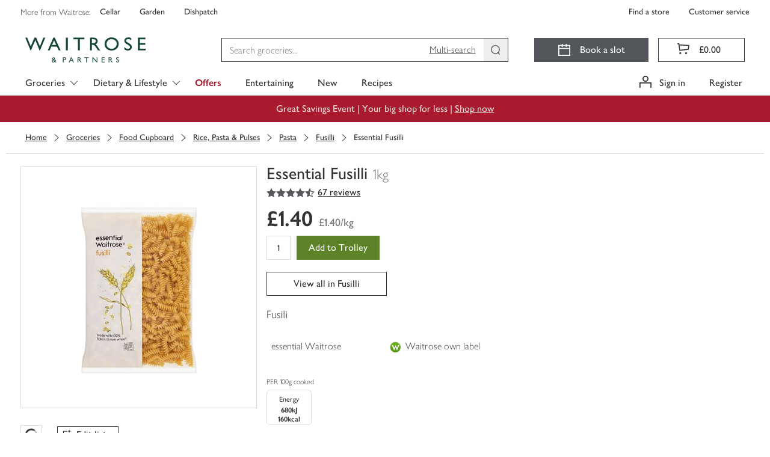

--- FILE ---
content_type: text/css
request_url: https://www.waitrose.com/ecom/assets/mfe/content-renderer/chunk.3454.3b299c7fcad2f0aa57bf.css
body_size: 398
content:
.container___vCmd0_contentrenderer{display:flex;align-items:stretch;gap:16px}.card___CEeHA_contentrenderer{box-shadow:0 2px 2px 0 rgba(51,51,51,.02);background:#fff;display:grid;grid-template-columns:1fr;align-items:stretch}.card___CEeHA_contentrenderer.interactive___FxCPh_contentrenderer:hover,.card___CEeHA_contentrenderer.interactive___FxCPh_contentrenderer:focus{text-decoration:none;box-shadow:inset 0 0 0 1px #333}.card___CEeHA_contentrenderer.interactive___FxCPh_contentrenderer:hover .content___z2cMn_contentrenderer{text-decoration:underline}.card___CEeHA_contentrenderer.interactive___FxCPh_contentrenderer:focus{outline-color:#359cd4;outline-offset:4px;outline-style:solid;outline-width:4px}@media(min-width: 544px){.card-columns-1___PZpV__contentrenderer{grid-template-columns:1fr}.card-columns-1___PZpV__contentrenderer.hasFullWidthImage___tCpVA_contentrenderer{grid-template-rows:200px auto}}@media(min-width: 544px){.card-columns-2___MEWhU_contentrenderer{grid-template-columns:repeat(2, 1fr)}}.imageContainer___AD8_h_contentrenderer{height:200px;overflow:hidden;position:relative}@media(min-width: 544px){.imageContainer___AD8_h_contentrenderer{height:100%;max-height:100%}}.imageContainer___AD8_h_contentrenderer img{height:100%;object-fit:cover;position:absolute;width:100%}.fullHeight___GldEJ_contentrenderer{height:100%}.fullWidthImage___Vpnwx_contentrenderer{height:200px}.image___uz5I9_contentrenderer{height:100%;object-fit:cover;position:absolute;width:100%}.contentWrapper___HShzV_contentrenderer{display:flex;flex-direction:column;align-items:stretch;justify-content:space-between;padding:20px}.content___z2cMn_contentrenderer{min-width:0}.content___z2cMn_contentrenderer>:first-child{margin-top:0}.content___z2cMn_contentrenderer>:last-child{margin-bottom:0}.footer___A8RIl_contentrenderer{margin-top:14px}.divider___QyleN_contentrenderer{background-color:#eee;border:0;height:1px;margin-left:-20px;margin-right:-20px}

/*# sourceMappingURL=chunk.3454.3b299c7fcad2f0aa57bf.css.map*/

--- FILE ---
content_type: text/css
request_url: https://www.waitrose.com/ecom/assets/mfe/content-renderer/chunk.9013.2cba500038786db6531e.css
body_size: 598
content:
.joyfully-bold___nlccn_contentrenderer{font-family:"Waitrose"}.joyfully-bold___nlccn_contentrenderer.paragraph___aLzH3_contentrenderer{font-size:16px;font-weight:400;line-height:1.375}.joyfully-bold___nlccn_contentrenderer.paragraphHeading___efMGH_contentrenderer{font-size:16px;font-weight:700;line-height:1.25}.joyfully-bold___nlccn_contentrenderer.paragraphHeading___efMGH_contentrenderer.noMargins___P6liO_contentrenderer{margin:0}.joyfully-bold___nlccn_contentrenderer.paragraphSmallLight___zhfmr_contentrenderer,.joyfully-bold___nlccn_contentrenderer.paragraphExtraSmall___yh2Kq_contentrenderer,.joyfully-bold___nlccn_contentrenderer.paragraphSmall___OCt4a_contentrenderer{font-size:14px;font-weight:400;line-height:1.571;letter-spacing:.5px}.joyfully-bold___nlccn_contentrenderer.sectionHeading___MNblH_contentrenderer{margin:0 0 20px 0;font-size:24px;font-weight:400;line-height:1.167}@media(min-width: 768px){.joyfully-bold___nlccn_contentrenderer.sectionHeading___MNblH_contentrenderer{font-size:24px}}.joyfully-bold___nlccn_contentrenderer.sectionHeading___MNblH_contentrenderer.fixedSize___jXk63_contentrenderer{font-size:24px;font-weight:400;line-height:1.167}.joyfully-bold___nlccn_contentrenderer.sectionHeadingSmall___FGtg0_contentrenderer{font-size:13px;font-weight:700;line-height:1.385;text-transform:uppercase;letter-spacing:2.5px}.joyfully-bold___nlccn_contentrenderer.screenHeading___ZrRxs_contentrenderer{margin:0 0 20px 0;font-size:32px;font-weight:700;letter-spacing:0;line-height:1.125}@media(min-width: 544px){.joyfully-bold___nlccn_contentrenderer.screenHeading___ZrRxs_contentrenderer{font-size:32px}}.joyfully-bold___nlccn_contentrenderer.screenHeading___ZrRxs_contentrenderer.fixedSize___jXk63_contentrenderer{font-size:32px;line-height:1.125}.joyfully-bold___nlccn_contentrenderer.screenHeading___ZrRxs_contentrenderer.noMargins___P6liO_contentrenderer{margin:0}.joyfully-bold___nlccn_contentrenderer.screenHeadingSmall____kI7t_contentrenderer{margin:0 0 20px 0;font-size:20px;line-height:1.4;font-weight:700;text-transform:none;letter-spacing:0}@media(min-width: 768px){.joyfully-bold___nlccn_contentrenderer.screenHeadingSmall____kI7t_contentrenderer{font-size:20px}}.joyfully-bold___nlccn_contentrenderer.screenHeadingSmall____kI7t_contentrenderer.fixedSize___jXk63_contentrenderer{font-size:20px;line-height:1.4}.joyfully-bold___nlccn_contentrenderer.screenHeadingSmall____kI7t_contentrenderer.noMargins___P6liO_contentrenderer{margin:0}.typography___ebAUM_contentrenderer{font-family:"Waitrose"}.display___Uqtc1_contentrenderer,.displayLight___kT3ec_contentrenderer,.displayUltraWide___qJINP_contentrenderer{margin:20px 0 10px;font-size:28px;font-weight:400;line-height:1.2}@media(min-width: 768px){.display___Uqtc1_contentrenderer,.displayLight___kT3ec_contentrenderer,.displayUltraWide___qJINP_contentrenderer{font-size:36px}}@media(min-width: 1260px){.display___Uqtc1_contentrenderer,.displayLight___kT3ec_contentrenderer,.displayUltraWide___qJINP_contentrenderer{font-size:60px}}.displayUltraWide___qJINP_contentrenderer{letter-spacing:4px;text-transform:uppercase}.displayLight___kT3ec_contentrenderer{font-weight:200}.headingLarge___tZie8_contentrenderer,.headingLargeLight___clbhB_contentrenderer{margin:20px 0 10px;font-size:28px;line-height:1.222;font-weight:400}@media(min-width: 544px){.headingLarge___tZie8_contentrenderer,.headingLargeLight___clbhB_contentrenderer{font-size:36px}}.headingLarge___tZie8_contentrenderer.fixedSize___jXk63_contentrenderer,.headingLargeLight___clbhB_contentrenderer.fixedSize___jXk63_contentrenderer{font-size:36px}.headingLargeLight___clbhB_contentrenderer{font-weight:200}.headingLight___meIkL_contentrenderer,.screenHeading___ZrRxs_contentrenderer{margin:20px 0 10px;font-size:20px;line-height:1.286;font-weight:200}@media(min-width: 544px){.headingLight___meIkL_contentrenderer,.screenHeading___ZrRxs_contentrenderer{font-size:28px}}.headingLight___meIkL_contentrenderer.fixedSize___jXk63_contentrenderer,.screenHeading___ZrRxs_contentrenderer.fixedSize___jXk63_contentrenderer{font-size:28px}.screenHeading___ZrRxs_contentrenderer{font-weight:400;letter-spacing:4px;text-transform:uppercase}.screenHeadingSmall____kI7t_contentrenderer,.sectionHeading___MNblH_contentrenderer,.sectionHeadingLight___p7qev_contentrenderer{margin:20px 0 10px;font-size:16px;line-height:1.4;font-weight:400}@media(min-width: 768px){.screenHeadingSmall____kI7t_contentrenderer,.sectionHeading___MNblH_contentrenderer,.sectionHeadingLight___p7qev_contentrenderer{font-size:20px}}.screenHeadingSmall____kI7t_contentrenderer.fixedSize___jXk63_contentrenderer,.sectionHeading___MNblH_contentrenderer.fixedSize___jXk63_contentrenderer,.sectionHeadingLight___p7qev_contentrenderer.fixedSize___jXk63_contentrenderer{font-size:20px}.screenHeadingSmall____kI7t_contentrenderer{letter-spacing:4px;text-transform:uppercase}.sectionHeadingLight___p7qev_contentrenderer{font-weight:200}.paragraphHeading___efMGH_contentrenderer,.paragraph___aLzH3_contentrenderer{margin:0 0 10px;font-size:16px;line-height:1.5;font-weight:400}.paragraph___aLzH3_contentrenderer{font-weight:200}.sectionHeadingSmall___FGtg0_contentrenderer,.paragraphSmall___OCt4a_contentrenderer,.paragraphSmallLight___zhfmr_contentrenderer{margin:0 0 10px;font-size:14px;line-height:1.429;font-weight:400}.sectionHeadingSmall___FGtg0_contentrenderer{letter-spacing:4px;text-transform:uppercase}.paragraphSmallLight___zhfmr_contentrenderer{font-weight:200}.paragraphExtraSmall___yh2Kq_contentrenderer{margin:0 0 10px;font-size:12px;line-height:1.429;font-weight:400}.noWrap___DYu7z_contentrenderer{white-space:nowrap;overflow:hidden;text-overflow:ellipsis}.noMargins___P6liO_contentrenderer{margin:0}

/*# sourceMappingURL=chunk.9013.2cba500038786db6531e.css.map*/

--- FILE ---
content_type: text/css
request_url: https://www.waitrose.com/grfd/kml6/9X/W1N7/O3tQ/mzGu/NT90J1w/W142Hgp/6dTNY
body_size: 388
content:
.sec-container{padding-top:30px;margin:0 auto;width:1140px}#sec-overlay{display:none;position:fixed;top:0;left:0;right:0;bottom:0;z-index:2147483647;background-color:rgba(0,0,0,0.5)}#sec-container{position:absolute;top:50%;left:50%;transform:translate(-50%,-50%);-ms-transform:translate(-50%,-50%);background-color:#fff;border-radius:5px;box-shadow:0 0 10px gray;min-width:500px;z-index:2147483647}#sec-container .closebtn{position:absolute;top:10px;right:25px;font-size:20px}#sec-if-container{font-family:arial;color:#515151;text-align:center;width:-webkit-fill-available;padding-bottom:20px;overflow:hidden}
#sec-if-container .behavioral{height:265px;width:700px}#sec-if-container .adaptive{height:265px;width:700px}#sec-if-container .crypto{height:265px;width:700px}#sec-if-container iframe{border:0;border-style:none}#sec-if-container iframe.funcaptcha{width:308px;height:300px}#sec-if-container iframe.whiteshadow{width:250px;height:75px}#sec-text-if{display:block;margin:0 auto;width:700px;border:0}#sec-text-if.crypto{height:80px}#sec-text-if.adaptive,#sec-text-if.behavioral{height:55px}#sec-text-container{overflow:auto;-webkit-overflow-scrolling:auto;padding:10px}
#sec-cpt-if{overflow:hidden;display:block;margin:0 auto;width:320px;height:500px}#sec-cpt-if.crypto{height:216px}#sec-cpt-if.custom-branding{width:100%}@media(max-width:1200px){.sec-container{width:960px}#sec-if-container .behavioral{width:960px}#sec-if-container .adaptive{width:960px}#sec-if-container .crypto{width:960px}}@media(max-width:991px){.sec-container{width:720px}#sec-text-if{width:650px}#sec-text-if.crypto{height:98px}#sec-text-if.adaptive,#sec-text-if.behavioral{height:73px}#sec-if-container .behavioral{width:720px}
#sec-if-container .adaptive{width:720px}#sec-if-container .crypto{width:720px}}@media(max-width:767px){.sec-container{width:540px}#sec-text-if{width:400px}#sec-text-if.crypto{height:125px}#sec-text-if.adaptive,#sec-text-if.behavioral{height:100px}#sec-if-container .behavioral{width:540px}#sec-if-container .adaptive{width:540px}#sec-if-container .crypto{width:540px}}@media(max-width:575px){.sec-container{width:100%}#sec-text-if{width:300px}#sec-text-if.crypto{height:125px}#sec-text-if.adaptive,#sec-text-if.behavioral{height:100px}
#sec-if-container .behavioral{width:100%}#sec-if-container .adaptive{width:100%}#sec-if-container .crypto{width:100%}#sec-overlay{background-color:#fff;overflow:auto;-webkit-overflow-scrolling:touch}#sec-container{position:static;transform:none;-ms-transform:none;background-color:#fff;border-radius:0;box-shadow:none;min-width:300px}#sec-text-container{padding:10px}#sec-if-container{width:100%}}

--- FILE ---
content_type: text/javascript
request_url: https://www.waitrose.com/ecom/assets/mfe/common/7802.4dc5fa6fff8aba10e303.js
body_size: 271
content:
"use strict";(self.__COMMON_LOADED_CHUNKS__=self.__COMMON_LOADED_CHUNKS__||[]).push([[7802],{7802:function(t,e,r){r.r(e),r.d(e,{TrolleyActive:function(){return o}});var n=r(1203),l=r(2434),c=function(){return c=Object.assign||function(t){for(var e,r=1,n=arguments.length;r<n;r++)for(var l in e=arguments[r])Object.prototype.hasOwnProperty.call(e,l)&&(t[l]=e[l]);return t},c.apply(this,arguments)},o=(0,l.S)(function(t){return n.createElement("svg",c({},t,{viewBox:"0 0 20 20",xmlns:"http://www.w3.org/2000/svg"}),n.createElement("path",{fill:"currentColor",d:"M4.89 20a1.6 1.6 0 0 0 1.61-1.6c0-.89-.72-1.6-1.61-1.6a1.6 1.6 0 0 0-1.61 1.6c0 .88.72 1.6 1.6 1.6Z"}),n.createElement("path",{fill:"currentColor",d:"m18.39 4.98-.89 6.3-12.83 1.54-1-7.34-.23-1.6L3.17 2H0v1.6h1.78l1.55 11 15.61-1.82L20 4.82l-1.61.16Z"}),n.createElement("path",{fill:"currentColor",d:"M14.44 20a1.6 1.6 0 0 0 1.62-1.6c0-.89-.73-1.6-1.62-1.6a1.6 1.6 0 0 0-1.6 1.6c0 .88.71 1.6 1.6 1.6Z"}))})}}]);
//# sourceMappingURL=7802.4dc5fa6fff8aba10e303.js.map

--- FILE ---
content_type: application/javascript
request_url: https://www.waitrose.com/grfd/kml6/9X/W1N7/O3tQ/G9GuLVQJzb4LmrwE/fiIGKFw/SxAjQW9/kbgwC
body_size: 164326
content:
(function(){if(typeof Array.prototype.entries!=='function'){Object.defineProperty(Array.prototype,'entries',{value:function(){var index=0;const array=this;return {next:function(){if(index<array.length){return {value:[index,array[index++]],done:false};}else{return {done:true};}},[Symbol.iterator]:function(){return this;}};},writable:true,configurable:true});}}());(function(){dj();UlZ();ClZ();var fl=function(AA,GA){return AA[zt[bE]](GA);};var lz=function(Gx,EY){return Gx>=EY;};var Tx=function lh(lQ,VL){'use strict';var QY=lh;switch(lQ){case LZ:{return this;}break;case LN:{return this;}break;case x3:{var LQ=VL[cN];var KG;X1.push(nl);return KG=LQ&&w5(vY()[Ch(MY)](XY,FY),typeof f7[Qn()[PG(gt)](nh,PY)])&&bQ(LQ[Yn()[pg(hz)](nh,EA,fg)],f7[bQ(typeof Qn()[PG(Ex)],kl([],[][[]]))?Qn()[PG(XY)].call(null,XG,El):Qn()[PG(gt)](nh,PY)])&&KQ(LQ,f7[Qn()[PG(gt)](nh,PY)][Qn()[PG(hz)](pE,WQ)])?Qn()[PG(nx)].apply(null,[rA,ml]):typeof LQ,X1.pop(),KG;}break;case w7:{var Xg=VL[cN];X1.push(tA);var T1;return T1=Xg&&w5(vY()[Ch(MY)].call(null,XY,KC),typeof f7[bQ(typeof Qn()[PG(Sg)],kl([],[][[]]))?Qn()[PG(XY)](Br,Pt):Qn()[PG(gt)](nh,hh)])&&bQ(Xg[KQ(typeof Yn()[pg(BY)],kl([],[][[]]))?Yn()[pg(hz)].call(null,dl,EA,kh):Yn()[pg(zl)].call(null,rQ,w2,H1)],f7[Qn()[PG(gt)].apply(null,[nh,hh])])&&KQ(Xg,f7[Qn()[PG(gt)](nh,hh)][Qn()[PG(hz)](pE,cS)])?Qn()[PG(nx)](rA,bX):typeof Xg,X1.pop(),T1;}break;case Lj:{var US=VL[cN];X1.push(QS);var I2;return I2=US&&w5(vY()[Ch(MY)](XY,F7),typeof f7[Qn()[PG(gt)](nh,HZ)])&&bQ(US[Yn()[pg(hz)].apply(null,[Sg,EA,HP])],f7[Qn()[PG(gt)](nh,HZ)])&&KQ(US,f7[Qn()[PG(gt)](nh,HZ)][KQ(typeof Qn()[PG(hl)],'undefined')?Qn()[PG(hz)].apply(null,[pE,Sh]):Qn()[PG(XY)].apply(null,[jg,wS])])?Qn()[PG(nx)](rA,tj):typeof US,X1.pop(),I2;}break;case JF:{var lA=VL[cN];return typeof lA;}break;case GZ:{var JS;X1.push(T2);return JS=cL()[nS(wg)].call(null,In,kK,Ah(Ah([]))),X1.pop(),JS;}break;case VN:{X1.push(xG);this[Qn()[PG(Br)].call(null,gt,jn)]=Ah(Kl);var mE=this[vY()[Ch(Br)](ZS,tA)][st[bE]][O1()[Zz(nn)](Zh,zQ,xG,gt)];if(bQ(Yn()[pg(YS)].call(null,Mr,dl,G2),mE[cL()[nS(YS)](qE,EE,Zn)]))throw mE[bQ(typeof tY()[T8(FQ)],kl(vY()[Ch(BY)].call(null,kG,A1),[][[]]))?tY()[T8(gt)](UQ,jn,sY,Tt):tY()[T8(hL)](q2,Cx,bE,EG)];var O2;return O2=this[L2()[jt(Sg)].call(null,EA,ht,dE,RS)],X1.pop(),O2;}break;case Ff:{var Z1=VL[cN];return typeof Z1;}break;case AN:{var rY=VL[cN];var hS;X1.push(ME);return hS=rY&&w5(vY()[Ch(MY)].apply(null,[XY,WK]),typeof f7[KQ(typeof Qn()[PG(HE)],'undefined')?Qn()[PG(gt)](nh,vg):Qn()[PG(XY)](PY,br)])&&bQ(rY[Yn()[pg(hz)](Ah(nl),EA,qg)],f7[Qn()[PG(gt)](nh,vg)])&&KQ(rY,f7[KQ(typeof Qn()[PG(YS)],kl('',[][[]]))?Qn()[PG(gt)](nh,vg):Qn()[PG(XY)](kr,Qh)][Qn()[PG(hz)](pE,VY)])?KQ(typeof Qn()[PG(xG)],kl([],[][[]]))?Qn()[PG(nx)](rA,OT):Qn()[PG(XY)].apply(null,[r8,m2]):typeof rY,X1.pop(),hS;}break;case Zd:{var HY=VL[cN];return typeof HY;}break;case YO:{var Jn=VL[cN];var qY=VL[Dp];var WG=VL[dX];return Jn[qY]=WG;}break;case Dp:{var tL=VL[cN];var bA=VL[Dp];var C1=VL[dX];X1.push(sr);try{var s2=X1.length;var z2=Ah([]);var K1;return K1=Pr(vD,[bQ(typeof cL()[nS(M1)],kl('',[][[]]))?cL()[nS(EA)](KS,WQ,Ah({})):cL()[nS(YS)](qE,QT,Ah(Ah(nl))),cL()[nS(vE)].apply(null,[g8,NC,H2]),tY()[T8(hL)](q2,bz,bE,tr),tL.call(bA,C1)]),X1.pop(),K1;}catch(dS){X1.splice(AE(s2,nl),Infinity,sr);var Qx;return Qx=Pr(vD,[bQ(typeof cL()[nS(ht)],kl([],[][[]]))?cL()[nS(EA)](q8,wt,nh):cL()[nS(YS)](qE,QT,FL),Yn()[pg(YS)].apply(null,[Vl,dl,Id]),tY()[T8(hL)].call(null,q2,bz,bE,EA),dS]),X1.pop(),Qx;}X1.pop();}break;case G:{var CY=VL[cN];var sS;X1.push(MY);return sS=Pr(vD,[cL()[nS(kY)](qQ,vL,vE),CY]),X1.pop(),sS;}break;case A7:{var V1=VL[cN];X1.push(Mn);var jS=f7[O1()[Zz(ht)].call(null,kK,VS,c2,tr)](V1);var Uz=[];for(var tE in jS)Uz[O1()[Zz(hz)](NX,FQ,nn,nx)](tE);Uz[Yn()[pg(En)](HE,cg,NZ)]();var D8;return D8=function BL(){X1.push(NQ);for(;Uz[cL()[nS(Kl)](AS,PS,UY)];){var XS=Uz[cL()[nS(Ex)](Az,qr,hz)]();if(qS(XS,jS)){var Kg;return BL[Yn()[pg(VS)].call(null,f8,wx,Xp)]=XS,BL[Qn()[PG(Br)].call(null,gt,zY)]=Ah(nl),X1.pop(),Kg=BL,Kg;}}BL[Qn()[PG(Br)](gt,zY)]=Ah(Kl);var Qt;return X1.pop(),Qt=BL,Qt;},X1.pop(),D8;}break;case dX:{return this;}break;case RF:{var WS=VL[cN];var Tz=VL[Dp];var D1=VL[dX];X1.push(Kl);WS[Tz]=D1[Yn()[pg(VS)].apply(null,[zl,wx,kt])];X1.pop();}break;}};var lt=function(NE,CE){return NE^CE;};var qz=function XE(rr,vz){var OE=XE;for(rr;rr!=Ld;rr){switch(rr){case DF:{rr-=C3;while(mY(AL,Y2.length)){var r2=fl(Y2,AL);var pr=fl(P2.QP,Tn++);PE+=O8(zd,[mt(cw(Cb(r2),pr),cw(Cb(pr),r2))]);AL++;}}break;case wK:{ml=In*K0-hz*XY;I9=In*XY+EA-ht*hl;rH=EA+In*BY+hl-K0;rr+=Df;OU=BY*ht+In*hl;WW=bE*In-Lb-K0;}break;case W3:{P4=Lb*hL*nl+hz+In;pv=hL*EA+In+Lb*K0;rr-=MC;cv=Lb+bE*In-XY-ht;LM=bE*Lb*K0+ht-BY;}break;case gf:{lH=XY+bE*hl+hL*In;IH=BY*In-ht*K0+hL;SU=nl-ht+BY*XY+In;zY=EA*Lb+ht*In+hl;M0=Lb*hl*bE+BY-hL;r0=EA*nl+hl*In+hL;Qb=XY*In+hL-bE;rr+=w;zH=hl+hL*Lb+BY*K0;}break;case GN:{DI=BY*hz-nl+In+XY;ZM=nl*XY+In+hl+hL;rr+=fT;hH=K0*EA-hL*XY+In;Db=hl*bE*Lb-K0*nl;}break;case dD:{AU=Lb*BY+nl+K0*hz;T0=In*hL+EA*hl*bE;AV=bE*Lb*EA-BY+hz;Eb=ht*In+EA+XY-hL;Fk=BY*hL+ht*hl*EA;l0=In*EA+hL+hl+Lb;dq=hz*In+EA-hl;tV=In*hL+bE+ht+BY;rr-=qP;}break;case IX:{Tk=EA*In+ht-K0;UM=XY+In*nl*EA-Lb;H9=hL*In+EA+K0*BY;AH=K0-BY+ht*In;rr=zO;OM=BY*EA+In*hl;NM=hz*BY*Lb-K0*nl;}break;case PC:{rr=fN;bU=In*hl-K0+Lb-nl;Hk=K0*In-bE-XY-ht;WI=hz+bE+hl*hL*K0;Uw=EA*hL*bE*XY+nl;lR=hz*K0+Lb+In*XY;tH=hl+ht*nl*BY*XY;}break;case qN:{gV=K0*hL*nl+ht+In;qQ=K0+XY+Lb+bE+In;rr-=P;G0=hl*BY+bE*ht*XY;I0=K0+Lb+BY+In+hl;QM=Lb*XY+ht*In-K0;Xb=BY*hl+K0+In*hL;}break;case bF:{rr=Ij;Qk=nl+bE*BY*ht*hl;gk=In*nl*EA+hz-hL;T9=hz*hl-Lb+In*XY;Yq=bE*Lb+In*nl*hL;D9=ht*K0*XY-hL;Wb=In*nl-K0+Lb*hl;}break;case V:{mU=hl*BY+hL*bE;rr=lO;NW=hL*BY*hz+hl-EA;jq=K0-EA+Lb+ht*hl;lc=ht+EA+hl*K0;PM=hL*XY*hz+EA-ht;}break;case EC:{rr=cp;fq=XY*In-hL-hz*ht;Dm=XY*BY*K0+ht+hz;Kb=hl+Lb-bE+In*BY;OR=In*hz-XY+hl-ht;R4=bE+XY*In-Lb-EA;A9=bE*BY*XY-hL-Lb;}break;case gZ:{Qc=In*hl-BY+EA*bE;fI=K0*EA*hL;Mc=XY*hL*bE*ht-nl;ps=hL*hl*K0-nl-In;rr=gT;hW=nl-hL+EA*In-BY;}break;case pf:{rr=GT;wW=hz*bE*Lb*hL+XY;EG=ht*bE*EA-hL+hl;AM=BY*hl+ht+EA+Lb;nv=K0*hL*EA+Lb*bE;NQ=BY*hl+Lb;RR=hL*hz*XY*EA-In;n0=hL+In*BY+hl;}break;case jC:{rr+=dd;qW=BY*XY+hl+In+bE;El=ht+In*bE-BY*XY;gI=bE*hl*Lb-hL*ht;SV=hz-K0+XY+hL*Lb;Sk=K0*bE+Lb*ht+hL;ZW=nl-BY+hl+hL*Lb;Im=In*hl+BY*K0*hz;hq=hL*EA*BY*ht+bE;}break;case l5:{Tq=K0*nl*XY+ht+EA;Dq=EA+K0*XY*hl*nl;QS=hz+hL+In*EA-hl;rr=b5;mW=In*hl+K0*hz;cc=ht-K0+hL*bE*Lb;Cx=hz*In-XY*ht-bE;}break;case Zf:{rr+=m3;zk=hL*nl*XY*EA*bE;wv=hL+In*hl+hz*XY;Xq=nl-K0+Lb*bE*XY;zV=K0*hl+ht*bE-BY;zQ=XY*K0+EA-BY-bE;U8=hL*hl*ht*BY-hz;B4=hz+hl+bE*Lb*hL;VI=XY+nl+bE*In;}break;case nj:{Zq=Lb*K0+BY*In+XY;Tv=In*EA+nl+BY*XY;rr+=vD;gW=hL*K0-nl+XY*In;TU=hz+Lb-BY+In*hl;}break;case x5:{vU=XY*In-BY*hl*nl;rr=v3;jc=hz+ht-BY+In*hl;Cs=hL*hz*BY*K0;FW=In*EA-ht+Lb+hz;Zb=EA+bE*In+K0-Lb;ZR=EA*Lb+In*BY+hL;}break;case qp:{ws=hz+EA*ht*Lb+K0;Sq=BY*XY*K0+hl;Us=K0*bE*hl+hL*XY;E0=bE+hz+K0*Lb-In;xV=K0*EA*XY-hz*In;hh=Lb*EA*hz+In*hL;rr=K7;}break;case TF:{jg=BY*In+nl+EA;c8=Lb+XY*K0*bE+BY;r4=In*ht+hz+BY+hl;rr=fj;M8=Lb+In*hz*ht+hL;HW=ht+XY+In*bE;}break;case fT:{W9=hL*XY+hl*In;fU=hz-ht+hl+In*XY;qs=bE+hl*In-K0-hz;EM=In*BY-Lb+bE+hL;rr=OF;tW=hl+bE*XY*Lb-K0;}break;case dC:{xv=hl*EA*K0-bE;xR=nl+EA*XY+hL*In;EV=K0+hz*XY*Lb+EA;SI=nl*BY*K0*hL-ht;Fc=nl-EA+In*hz*hL;II=In+bE*XY*Lb-K0;rr+=Pj;pb=hz*Lb*BY+In-hl;}break;case nT:{lm=In*hl+K0+Lb*hL;Wv=nl*BY*hz*EA*K0;Zs=In+ht*XY*EA-bE;Qh=In*XY+bE-hl*BY;VY=In*bE-ht-hL+Lb;rr=hj;r8=hL*EA-ht+In*hl;As=EA*In+ht+Lb*hz;Sv=BY*In-hz;}break;case bZ:{qq=In*EA+hl*hL-bE;sv=hl*In+BY-hz+Lb;rr=hX;Fw=In*XY-Lb+BY+hL;CI=hl*BY*K0*nl+hz;lv=Lb+K0-EA+hL*In;}break;case cp:{rr=SK;pU=In+bE*Lb*EA+ht;pk=EA*BY+Lb*XY-ht;bb=BY-ht+In*bE;RW=XY+EA*hz*BY*hl;v8=Lb*XY+EA*hz*hl;Ub=In*XY-hL-nl-Lb;Xm=hl*XY+bE+Lb*BY;}break;case wp:{rr-=j5;AI=BY*In+XY*EA+K0;Uk=Lb+K0*hl*XY+ht;P9=hL*In-bE+Lb+EA;vI=XY+K0*ht*nl*BY;cM=Lb*hL*nl*ht-BY;}break;case xT:{wb=K0*nl+EA+In;XI=Lb*BY*bE-XY;qg=hL+XY*hl*K0-EA;Oc=BY*XY*bE+EA;cH=hl+K0*bE*hL*BY;j0=In+Lb+hz-EA-K0;UH=In+ht*hz+hl+bE;rr=GN;}break;case Rd:{Gq=EA*In+XY-nl;fW=nl*K0*Lb+hL*In;rr=TD;ss=EA*K0*hl+nl-Lb;JI=In*hl-hz-bE*XY;Ys=In*hz+bE-BY-nl;}break;case SK:{Pt=XY+hL+hl*K0+Lb;Rc=In+K0*bE-XY+EA;Ab=In+ht-hz+bE*XY;ZS=Lb+In-BY+hL-hz;rr+=QX;}break;case zK:{MM=hL+hl*In;rr=MZ;mq=Lb*hL+K0*hz+XY;zM=hL*K0*XY+ht+hz;wc=In*EA-bE*K0-ht;s4=bE*ht*Lb*nl-hL;bm=XY*hl*hL-hz;}break;case zp:{rr-=D3;return O8(sj,[lI]);}break;case kN:{for(var sq=Kl;mY(sq,Qw[PR[Kl]]);++sq){tY()[Qw[sq]]=Ah(AE(sq,gt))?function(){NV=[];XE.call(this,j3,[Qw]);return '';}:function(){var Bv=Qw[sq];var w9=tY()[Bv];return function(Ib,LI,xw,k9){if(bQ(arguments.length,Kl)){return w9;}var Xk=YW(nZ,[Ib,LI,xw,bE]);tY()[Bv]=function(){return Xk;};return Xk;};}();}rr+=D3;}break;case OZ:{UQ=In-K0+Lb*hl+bE;q4=XY*In-ht-EA-hL;nm=hz+bE*EA+In*XY;WM=In*hl-K0-nl;Nv=ht*Lb+hl*K0-nl;lw=ht+BY*K0*XY+hl;gR=hz*nl-EA+K0*In;xH=hz+In*EA-bE+ht;rr=I5;}break;case v3:{g4=XY*In+K0-EA+ht;zI=hl-nl+bE+XY*In;hv=EA*hl*K0-hz+nl;VU=In+Lb*K0-hz*BY;rr+=TT;DM=Lb+hz*In+ht-hl;vq=K0*Lb+BY-ht-bE;}break;case fF:{vE=EA*XY-ht-BY*bE;nh=K0+BY+ht*hL-hz;qk=XY+bE+K0-hL+ht;nn=ht*hl+EA*nl;H2=nl+BY*EA-ht*hz;rr=RD;S4=hL*bE-ht+Lb*hz;}break;case rP:{return NR;}break;case Tf:{rr+=Kp;for(var sU=Kl;mY(sU,bw[cL()[nS(Kl)](AS,sw,qE)]);sU=kl(sU,nl)){(function(){var pM=bw[sU];X1.push(vg);var Pm=mY(sU,fm);var QU=Pm?Qn()[PG(Kl)].call(null,Mq,Mp):Yn()[pg(Kl)](Ah({}),Br,DT);var j9=Pm?f7[cL()[nS(hz)](Jv,Hf,Tm)]:f7[cL()[nS(nl)](xG,wW,cg)];var Cv=kl(QU,pM);H5[Cv]=function(){var rM=j9(Dk(pM));H5[Cv]=function(){return rM;};return rM;};X1.pop();}());}}break;case PD:{HI=EA*In-XY-hL*ht;nq=XY+EA*nl*ht+In;PY=hL-hz-bE+In*EA;QR=In*bE*hz-Lb+nl;rr=mT;}break;case Lf:{JM=hz*hl*hL-Lb+XY;nM=Lb-hz-hl+EA*ht;Az=hl*EA*nl-hz;nx=hl*bE*nl+XY-hL;Ec=In*hz*bE+Lb;rr=xN;Mr=BY*EA+hL+Lb*nl;}break;case HK:{rr=V;Rb=EA-XY-hz+BY*In;Ok=K0*lq-BM-dv+Rb;Hc=XY*In-hz+BY+K0;XW=BY*Lb-ht*K0;FV=In+BY+XY;YU=hl+bE*BY+XY*In;}break;case hf:{Xs=hL+ht*EA+XY*Lb;r9=BY-hL+K0*Lb;Ms=In*XY-hl+hz+ht;qb=BY*In-bE-Lb-XY;xI=XY+K0*Lb+hl-nl;OH=nl*hz*EA*Lb+In;rr=kC;k8=nl*Lb*EA-hL+BY;Ks=EA+BY*bE*Lb+In;}break;case bj:{xM=EA*In-nl-hl*K0;HU=nl-bE+XY*K0*hL;vm=hz+hL+In*ht+nl;rr=dD;jv=hl*BY*hL-ht*bE;t4=BY*Lb+In-K0-nl;Kw=hL-EA-BY+hl*Lb;Ow=Lb*K0+hz+BY+bE;rR=hl*hL*hz*EA+K0;}break;case Ff:{Oq=lq*zl-jU-b4+Qv+Vv;BU=zq+YV+Q4+Es-B4-Oq;rr+=lD;Kv=XY*hl*hL-bE-nl;nU=hz+hl+In*ht+Lb;fs=In*ht+K0*EA+bE;QW=Lb*hL*BY-XY-bE;}break;case DZ:{NU=BY*K0*XY+In*hz;rr=lp;RM=EA*BY+hL+In*hl;W0=Lb*hl+ht*hL*K0;JH=K0+In*hL-ht*XY;}break;case M3:{Mn=EA+hL*K0*XY+Lb;dR=Lb*hz+bE+hL*In;A1=XY*In+ht-BY-hL;Yw=EA*In+hL*Lb+BY;rr=gf;Vk=nl-ht*hl+In*XY;jH=BY+Lb*nl*EA*hz;}break;case fj:{gm=nl*BY*In-EA*hl;FR=Lb-K0+XY*In-hz;EH=hL+Lb*ht*EA*nl;rr-=fZ;Is=hl*In-XY-hL*K0;Dc=Lb*hl-hL-K0+hz;bv=hl*In+bE-nl+hL;hm=nl*hz+In*bE-XY;}break;case wj:{m9=Lb+XY+hl*hL*ht;Xw=hL*BY*nl*EA+ht;rr=OZ;N4=BY+bE*In+K0;Rk=XY+In*hl+hz*hL;}break;case zd:{rr=Ld;Gm=[H8(gt),H8(nl),Sg,H8(cg),hz,Kl,Kl,ht,H8(qk),Y0,H8(hz),FQ,ht,nl,H8(bE),H8(gt),H8(nl),H8(zl),tr,H8(xG),EA,H8(nl),H8(FQ),nl,Y0,H8(VS),VS,H8(bE),bE,bE,H8(Ew),Lb,Y0,ht,H8(VS),Kl,PH,H8(zl),EA,H8(EA),XY,H8(hL),VS,H8(hl),H8(zl),Tt,H8(EA),XY,H8(hL),H8(Sg),FQ,Kl,H8(Y0),H8(nl),bE,Kl,H8(qE),wg,H8(Sg),XY,BY,H8(En),Tm,K0,nl,H8(FQ),XY,H8(XY),gt,Kl,Sg,H8(hl),H8(EA),gt,BY,H8(hL),H8(hz),H8(VS),cg,H8(zl),H8(nl),hz,Kl,hz,Y0,ht,H8(bE),ht,H8(hz),nl,VS,H8(nl),BY,H8(hL),BY,H8(cg),hL,Y0,nl,H8(MY),Sg,hz,hl,cg,Kl,H8(K0),H8(hz),EA,hz,H8(bE),H8(hz),bE,ht,bE,XY,nl,nl,H8(rQ),[Kl],bE,Kl,zl,H8(gt),zl,Kl,H8(gt),VS,ht,H8(M1),zl,nl,H8(nn),cm,H8(nl),hL,H8(hl),H8(Tt),Uq,PH,H8(rQ),rQ,H8(BY),nl,H8(FQ),hl,H8(Aw),nh,Kl,hz,zl,Kl,H8(UY),Mr,H8(FQ),MY,H8(VS),H8(f8),H8(zl),VS,H8(UY),M9,MY,H8(hl),H8(EA),XY,H8(gt),zl,H8(Az),XY,Aw,H8(XY),H8(NW),H8(VS),M1,nl,H8(Sg),rQ,qE,H8(bE),H8(DU),cg,H8(hz),hz,bE,H8(qk),M1,hl,hz,H8(K0),Kl,K0,H8(K0),Kl,H8(M1),nn,BY,EA,H8(IU),nM,H8(FQ),Kl,H8(nl),gt,H8(zl),XY,hL,H8(ht),bE,H8(Ew),Tm,MY,H8(MY),H8(Tt),MY,H8(Y0),hL,H8(vE),nM,H8(hl),hz,H8(gt),zl,Kl,H8(K0),BY,H8(nl),H8(nx),MY,zl,hz,H8(XY),hl,H8(Br),cg,FQ,H8(BY),PH,H8(BY),VS,H8(hz),bE,H8(nl),ht,H8(zl),H8(nl),H8(FQ),BY,H8(hz),H8(VS),H8(hz),H8(gt),hl,H8(hL),H8(hz),Sg,H8(UY),XY,B0,H8(VS),Mr,H8(Vl),ht,H8(zl),H8(MY),BY,H8(IU),[Kl],tr,bE,H8(XY),H8(ht),XY,BY,H8(MY),MY,H8(Y0),BY,H8(nl),H8(sI),H8(Uq),Mr,H8(nl),bE,hz,H8(hz),H8(Sg),hl,Y0,H8(lq),FQ,H8(gt),H8(nl),nl,XY,BY,H8(Y0),H8(hl),Y0,EA,H8(Az),B0,H8(hL),UY,PH,MY,H8(nM),H8(Gv),M9,BY,H8(nV),B0,H8(hL),H8(hz),jq,H8(lq),hL,c2,H8(MW),H8(nl),H8(XY),H8(nl),B0,H8(hL),XY,vE,H8(Y0),VS,bE,H8(Y0),H8(nl),H8(kG),Tt,hz,wg,Kl,H8(Sg),cm,H8(BW),H8(FQ),zl,nl,mU,nl,H8(nl),H8(ht),hz,cg,H8(FQ),BY,H8(ht),BY,H8(Y0),cg,hz,H8(nl),H8(hL),nl,H8(K0),hz,zl,H8(MY),H8(XY),H8(zl),Lb,H8(K0),bE,BY,H8(gt),YS,XY,H8(XY),gt,H8(Sg),MY,H8(hL),bE,H8(SM),MW,K0,H8(Zn),mM,Y0,BY,H8(gt),H8(ht),bE,qk,H8(Jv),SM,bE,H8(EA),Kl,H8(hL),hL,H8(EA),H8(K0),Sg,H8(qk),H8(hL),H8(XY),Y0,H8(MY),nl,K0,H8(EA),jq,H8(HE),H8(cg),H8(bE),XY,H8(hz),Y0,H8(Gv),Sg,hl,bE,H8(nl),bE,H8(Sg),Sg,EA,H8(rQ),Lb,H8(hL),bE,H8(Sg),BY,H8(hz),H8(BY),PH,FL,PH,H8(cg),XY,H8(sI),H8(hl),FQ,H8(VS),EA,H8(Y0),H8(cg),H8(bE),hL,hL,H8(hl),H8(EA),H8(bE),H8(bE),H8(ht),H8(bE),Y0,H8(M1),FQ,H8(gt),Kl,XY,H8(cg),H8(bE),H8(UY),hL,H8(bE),gc,H8(hl),XY,qk,H8(EA),Sg,H8(gt),H8(nl),H8(gt),cm,bE,H8(EA),H8(BY),gt];}break;case FT:{s8=In+XY*EA*ht*bE;U4=hl+EA*Lb-BY*bE;Nw=Lb+hl*EA*BY;Kc=BY*In-bE-ht*XY;dV=nl+bE+In*K0-Lb;rr=gX;gM=In*K0-EA-bE*hl;vc=Lb*XY+EA-bE;zc=Lb*hz*EA+hl+K0;}break;case b5:{KH=In+XY*K0*EA+bE;rr=R7;dE=hL+hz*hl*BY-ht;kw=hl+hz*XY*ht*EA;rU=bE-Lb+In*K0+hz;qU=K0*In;}break;case I7:{n4=BY*EA*hl-nl-XY;Nm=nl*hl*In+K0;pI=hL*EA+BY*In;rr=nN;X4=bE*K0*Lb-hz*hl;bR=In*nl*XY+BY*bE;}break;case Od:{dW=hl*In+ht-Lb+hz;kh=hz+K0*hl*XY-BY;Mk=XY+hz*bE*In+EA;jM=EA*In-BY+hz*hl;rr-=VN;}break;case N:{FI=In*EA+Lb*XY;fH=bE*Lb*hl-XY;Q9=K0+In*EA-bE*hl;f4=bE-ht+Lb*XY*hz;V9=XY+BY*ht*Lb+bE;rr+=bC;}break;case hj:{Hw=In*ht*hz-hl+Lb;AR=In*XY*nl-Lb-bE;rr=ID;xW=In*K0-nl-bE*Lb;K4=hl*In-Lb-BY;jm=In*hz-BY+XY*hL;js=hL*BY+In*hl-ht;SW=In+XY*bE*ht+nl;}break;case WC:{KW=hz*hL-bE+In+Lb;lb=nl*In*ht-K0+EA;Av=hL*K0*XY+In+BY;MR=In+hl+Lb*K0*hz;Sc=BY+EA*Lb*hz+ht;bW=EA*BY+XY+In+hl;rr+=GO;}break;case k7:{Rv=hz*In+hL+BY+EA;nW=K0+hl*In+BY-bE;hw=EA+BY*XY*K0;rb=bE*ht*Lb+BY;rr=Xj;H0=In*EA+XY-ht-Lb;ck=In+XY*bE-hl+EA;Hq=In*bE+BY-ht+XY;c9=fk-nI+ck+gs+Hq+lq;}break;case RD:{Br=K0-nl-hL+ht*hl;NI=K0*XY-hl+hz;ww=hz*Lb-ht-nl+BY;qE=EA+XY+hL*bE;rr=Af;HE=bE-Lb+K0*EA+hL;kY=ht+hl*EA-XY*hz;LR=K0+hz*hl*bE;}break;case TD:{cq=BY*hz*hl*bE-hL;mR=bE+In*ht+Lb-XY;rr=Zf;Gk=In*hL-XY*bE-Lb;ZU=XY-K0+hl*BY*ht;}break;case hP:{rr=zp;if(lz(Jq,Kl)){do{var Nq=UW(AE(kl(Jq,zU),X1[AE(X1.length,nl)]),OW.length);var tq=fl(cR,Jq);var pV=fl(OW,Nq);lI+=O8(zd,[cw(Cb(cw(tq,pV)),mt(tq,pV))]);Jq--;}while(lz(Jq,Kl));}}break;case cO:{rr=vf;Lb=hL*nl*hl-EA;tr=XY+ht*Lb-EA*K0;m2=ht*Lb-XY*EA+K0;gt=EA+bE*hL-nl-hl;FQ=BY-XY+K0+ht*hz;}break;case Yd:{hI=In-ht+bE*hl*Lb;zb=hz+K0*In-hl-XY;jb=XY*In-BY+hL;Lk=EA+In+hl+hz-bE;rr-=nj;nI=hL+bE+In*BY+hz;kH=ht+hL*bE*hl*EA;}break;case Zp:{rr=V3;bc=XY+K0*In-Lb+nl;PS=BY+hl*Lb*hz+EA;l9=Lb*EA-hz-K0+hl;pm=hz*BY*In-K0*Lb;hV=BY+Lb*hl-bE+In;Wm=hz*Lb+XY*In;Lw=hl+EA*ht*bE*K0;}break;case sT:{vb=In*EA-ht*K0+nl;N0=In*BY-hl*Lb-XY;Ak=EA*Lb*hz+BY*XY;rr+=Gj;P0=XY-nl+In*hL;Vc=In*bE+hz*Lb*K0;}break;case DD:{rr=MN;pq=hL-bE-K0+In*hl;mw=bE+BY*In-hL*hl;qH=In*hl-nl-hL-XY;Fb=Lb+BY*XY*hl+K0;Z9=EA*hl+In+hL*Lb;OI=hL*In+hz-hl*bE;LH=hl+XY*bE*K0;dU=In*BY-hz*hL*nl;}break;case Y5:{rr+=F3;Jv=EA*nl-hl+K0*XY;FL=bE+BY*EA+K0;w4=bE*K0*hz+BY*hL;AS=XY+bE*Lb-hl+hz;sw=K0+XY*hz*hL*BY;vg=In*K0-ht*nl*XY;}break;case MN:{rr=IX;Bw=bE+K0-nl+In*BY;Lc=BY*In-hl+hz*nl;CH=Lc-EM+m2-B0+K0+x0;ls=ht*XY*hL*bE-BY;rw=hz*EA*Lb+In-hl;KV=In*BY-bE-hL;}break;case ZK:{rr=Vp;jk=K0+XY+hz*hl*EA;wx=EA*BY+hz*XY*hL;X0=ht*nl*Lb-hl+XY;g8=Lb+In-bE+BY;t9=In+XY+K0*bE-nl;}break;case tD:{vw=XY*In+hz+hl-hL;rr-=fT;nw=hz*In+hL+Lb;W8=nl+BY*hL*hl+Lb;x9=Lb+In*K0-XY*BY;b9=Lb*BY+hL*In;}break;case Qd:{rr-=SC;X1.pop();}break;case YF:{jn=In*BY-hz+Lb-XY;RS=hl*K0-BY+ht+In;b4=XY*nl*ht*BY*bE;rr=TX;QI=In*EA+Lb+K0*hz;}break;case gX:{zR=bE+hL*In-Lb;rr=M3;VW=XY-K0+In*hl*nl;kv=bE*nl*In+hl*hL;Ob=K0+EA+Lb*XY+hL;T2=XY*hz-ht+hl*In;}break;case VT:{rr=qp;TI=hL*nl*K0+In*XY;TR=XY+ht+Lb*hl+In;mv=hz+BY*XY*K0+In;vk=Lb*nl*ht+hl*In;sW=K0*Lb*nl+BY-ht;wM=hz+Lb+EA*XY*K0;Vq=In*BY+ht+hl+Lb;}break;case XP:{OV=ht*hz*EA*K0-XY;Yk=Lb+In+XY*hl-hz;rr=N7;XM=In+Lb*K0-hL+ht;Gw=Lb*nl*hz*EA-hL;Ns=Lb*hl-nl+bE+hz;}break;case L5:{J0=K0+Lb*hz*EA-BY;rr+=F;F9=Lb+BY*In-hz-K0;HR=Lb*XY*hz+EA;FM=XY*nl*In-K0-ht;}break;case t5:{KI=BY-ht*bE+In*hl;pW=nl*XY*K0*BY+hL;VH=EA+K0*Lb+ht+nl;xk=hz-hL-EA+ht*In;Gc=hl*In+bE*BY-nl;bq=hz-BY+hl*Lb+In;rr=ff;p9=hl*In+Lb-bE*hL;sM=BY+XY*ht*EA*bE;}break;case tN:{L0=ht*XY*K0+nl-In;rr=Ld;H4=BY*In-EA-ht+hz;mb=hL+XY+Lb*K0-nl;Hm=XY+Lb+In*hz;}break;case kd:{Tt=hl*bE+hz-ht;UY=hl*hz+bE*hL-ht;SM=hl+XY-hL+K0*EA;M9=EA+XY*BY+ht*hz;MY=bE*BY+XY-nl-EA;Sg=ht+bE+nl+XY;rr=cO;Y0=XY+BY-K0+hz*bE;}break;case TX:{KM=Lb+hL+XY*BY*K0;jW=In*hL-K0-bE*XY;rr=QD;JR=ht-hl+Lb*BY*hL;d0=hl*In-K0-EA-hz;KS=K0*Lb*hz-EA*nl;E4=In+EA+Lb+hL*hl;}break;case HD:{cS=In*bE+ht+XY*hz;TW=hL+ht*hl*XY+In;J9=nl*In*hL-EA+XY;LU=Lb+ht*In+XY+bE;DH=ht+In*hL-Lb-hz;f0=BY*hL*XY-EA-ht;J4=Lb*hz*K0-XY+hL;rr=Od;}break;case dO:{rV=EA*XY*K0-hl*hz;km=K0+ht+In*BY-Lb;s9=nl-hz+BY*K0*EA;Cw=XY*In-ht+K0+bE;zv=K0*Lb*hz+EA;xs=XY*hz*Lb-K0;Mb=BY+In*hL+Lb-hl;rr=Ef;}break;case r5:{rr-=Bj;nR=hz*Lb*EA-ht;Dv=BY*In-hL+EA*ht;Dw=ht+Lb*EA+hz+XY;x0=In*EA-Lb-hz-hL;n9=hl*XY*hL-hz+EA;}break;case FZ:{if(mY(QH,Zw.length)){do{cL()[Zw[QH]]=Ah(AE(QH,EA))?function(){return Pr.apply(this,[dp,arguments]);}:function(){var KR=Zw[QH];return function(KU,qv,b0){var U9=dk.call(null,KU,qv,kG);cL()[KR]=function(){return U9;};return U9;};}();++QH;}while(mY(QH,Zw.length));}rr-=NF;}break;case EO:{q0=XY*In-hL-hl-Lb;rr=zj;pE=hL*Lb*nl-hl*bE;TV=EA+XY*In+BY;Ts=XY*In+ht*nl*EA;GW=ht*In-bE-hL;CM=XY+hl*In+ht-hL;}break;case V3:{rr=RK;h9=K0*Lb*hz-hl-nl;kR=Lb+ht*K0*hl*bE;EE=In*hl-nl+Lb;Fs=Lb*hl*hz-bE-nl;}break;case P:{Kq=nl+In*BY-EA*hL;rr=zK;Bc=hl+ht*hL*Lb-K0;Pq=hL*Lb*bE-hz-XY;Mm=Lb*ht-EA+In*hl;fg=hl*hz*ht*EA+BY;xq=EA*In+hl*hL*ht;kW=In*hl+BY*K0-bE;kr=Lb*hL*bE-hl*XY;}break;case kC:{bk=hl*hL*BY*bE-nl;kb=K0*bE*hz+ht*Lb;YR=In*bE-XY-ht-nl;c4=nl+BY*In+ht*EA;rr+=VK;PU=Lb*EA*bE*nl-hl;O4=nl*Lb*hl*hz+K0;}break;case lp:{V0=XY+In*EA+bE*ht;O9=BY-bE*Lb+hL*In;Wc=Lb*nl+K0+EA+In;cW=hl+Lb+BY*In+bE;lM=hL*Lb-bE-K0;v9=BY+hl+In*hL+EA;rr=qN;J8=XY-hL+K0*Lb+bE;Cc=XY+hL*In-hl;}break;case Af:{IU=EA+K0-ht+XY+bE;rr=Lf;DU=hz+ht*BY+hL*hl;sI=BY*hz+K0*ht;cm=hz+BY-bE+XY+K0;rQ=EA*bE+hz+K0+hL;}break;case dd:{Ws=hl*hz+hL*In+XY;Eq=hl+Lb+In*BY-nl;Lv=hL*In-ht+XY-hz;Cm=XY*Lb-hz-BY*hl;rr-=gT;U0=K0+In*XY+hL+nl;}break;case pK:{for(var tU=Kl;mY(tU,sm[KQ(typeof cL()[nS(Kl)],'undefined')?cL()[nS(Kl)].apply(null,[AS,BK,Ah(nl)]):cL()[nS(EA)](mW,cc,Y0)]);tU=kl(tU,nl)){var SR=sm[KQ(typeof O1()[Zz(ht)],kl([],[][[]]))?O1()[Zz(nl)](KH,Mr,hL,Y0):O1()[Zz(hl)].call(null,Cx,cg,Ex,Ah(Ah([])))](tU);var hk=FU[SR];JW+=hk;}var Bm;return X1.pop(),Bm=JW,Bm;}break;case qD:{rr+=sd;return PE;}break;case dK:{c0=BY*nl*In+bE*hL;hb=XY*In-BY*nl;kU=XY*Lb*hz+nl-In;xb=nl+K0-In+hl*Lb;rr=I3;vW=hl+Lb+EA*In+bE;gw=BY*nl*EA*K0;m4=K0*In-hz-EA*Lb;X9=EA*Lb-hL-bE-nl;}break;case Sp:{Gs=hL*K0+hz+In*EA;L9=EA*In+Lb+hL*hz;Wk=bE+ht*In+XY+hz;z9=XY*K0*hl+hL+nl;BI=Lb-bE+In*EA+ht;m0=Lb*XY-bE+ht-K0;rr-=ID;}break;case Tp:{ER=ht-nl+XY*hL+In;rc=hL*In-XY+ht-Lb;DR=bE+K0*hL*XY+hl;Jk=BY+ht*Lb-hL*bE;rr-=KK;}break;case wP:{f8=nl+hl*hL+hz;YS=hL*XY-nl-hz*EA;Ic=Lb+XY+hl-hz;c2=K0+ht*bE*hL;rr=fF;}break;case OD:{gH=XY*bE*Lb-BY;Nk=nl+hz*BY+EA*Lb;rr+=cZ;wS=hl*Lb+BY*hz*K0;Sh=EA*In+hl+K0*hL;Hv=Lb*EA+hL+nl+BY;fv=hz*BY*Lb+hl-hL;}break;case UD:{Y9=hl+hz*ht*Lb-nl;nk=hl*In-nl-EA*hL;ds=In*BY-nl+Lb-ht;rr-=LF;Bs=Lb+nl+EA*In-XY;Um=BY+EA*bE+In*hl;}break;case nX:{Yv=K0*nl*In-hz-EA;Jw=EA*In+hl-K0*bE;Lm=Lb+hL+In*XY-hl;Ym=ht*In-EA*hL-hz;rr=cP;IM=Lb*EA-BY;Iq=bE+BY+hz+In*hL;}break;case pp:{rr=rP;while(Vs(RH,Kl)){if(KQ(Zm[d9[hz]],f7[d9[nl]])&&lz(Zm,Xc[d9[Kl]])){if(w5(Xc,l4)){NR+=O8(zd,[NH]);}return NR;}if(bQ(Zm[d9[hz]],f7[d9[nl]])){var Pw=Y4[Xc[Zm[Kl]][Kl]];var p0=XE(zF,[kl(NH,X1[AE(X1.length,nl)]),Pw,Zm[nl],RH]);NR+=p0;Zm=Zm[Kl];RH-=Pr(RF,[p0]);}else if(bQ(Xc[Zm][d9[hz]],f7[d9[nl]])){var Pw=Y4[Xc[Zm][Kl]];var p0=XE.apply(null,[zF,[kl(NH,X1[AE(X1.length,nl)]),Pw,Kl,RH]]);NR+=p0;RH-=Pr(RF,[p0]);}else{NR+=O8(zd,[NH]);NH+=Xc[Zm];--RH;};++Zm;}}break;case F5:{Zv=hl*BY*EA*hz+bE;lV=nl*ht*hz*XY*hl;rr=DZ;zw=XY*hz*EA+bE*BY;Sb=nl+BY*hL*Lb-hl;}break;case IK:{Am=EA*In-XY-hl;Ww=K0+XY+EA*hz*Lb;rr=WC;Rs=XY*Lb-EA-ht*BY;zs=BY-hL*nl+hl*In;gv=In-nl+K0*EA-XY;pw=bE+hl*In+EA-Lb;}break;case f3:{rr=ZD;Tm=K0*bE+hz-ht+nl;cg=bE-hl-nl+ht*BY;zl=BY*hz+EA-hL;B0=nl+bE*EA+K0-XY;xc=XY+bE-hl+EA*K0;Ew=nl*BY*hL+EA+XY;Uq=ht-hz+bE*hl;Vl=K0+XY*hL+ht-hz;}break;case CX:{rr=fZ;G9=In*EA-BY+XY-nl;wU=EA*hz*nl*XY*BY;dH=In*ht-bE+XY*hL;EI=ht+K0*hl+EA*bE;}break;case Kf:{Bb=In*hL+Lb-XY-nl;cs=hL*In-BY-hz*nl;rr=c5;A0=hz*In-nl+K0*Lb;rW=K0+bE-XY+hL*In;hR=EA+In*hL+BY+ht;}break;case OF:{Sw=EA-ht-nl+hl*In;ZV=hz+Lb*hl-K0-ht;wR=EA*In+Lb-hL;rr+=UD;GU=hL*hl*EA-XY+ht;}break;case fN:{MH=K0*hL+Lb*ht*hz;UU=EA*In+bE+hz;bH=hl+BY*In+bE-ht;Ss=K0*bE*EA+hL-XY;rr-=lC;YV=In*ht-XY+bE*EA;Es=nl+In*bE-hL-hz;jU=In*hL+BY*bE+hz;Qv=In*EA-Lb*hl-bE;}break;case PK:{B9=hl*In-hL+EA*bE;rm=hL+In*BY+ht+XY;XU=K0+In*EA+hL+Lb;gq=K0*In+BY-hz*hL;N9=In*XY-EA*hL*hl;m8=hL+K0+hz+In-EA;hU=hL*K0+In*hl-nl;rr-=Z5;Qs=K0*hL*XY;}break;case JD:{W4=nl*EA+In-bE+hL;fw=In*BY+XY+hL*Lb;jV=nl-hL+In*XY-BY;Kk=In+K0*ht*BY+hL;rr+=JF;qc=XY+In+ht-bE+nl;rA=ht*bE*XY+hL;Nc=XY+In+K0-bE;}break;case xN:{C0=ht*Lb*nl*hL-K0;rr=xO;T4=Lb-ht+XY+K0*BY;WQ=EA+hz*K0+Lb*nl;mM=bE+EA+XY*BY+nl;}break;case zF:{var Yb=vz[cN];var Xc=vz[Dp];var Zm=vz[dX];var RH=vz[A7];rr+=jd;if(bQ(typeof Xc,d9[bE])){Xc=l4;}var NR=kl([],[]);NH=AE(Yb,X1[AE(X1.length,nl)]);}break;case ZD:{Ex=XY+K0+EA*ht+bE;rr=wP;En=XY*hz+EA*bE+nl;wg=bE+ht+hz+hL*hl;gc=ht*hz+hL+hl*bE;Aw=hl+hL+hz+Lb-ht;Mq=nl+K0*hL+bE-EA;}break;case b7:{j4=bE+hz+EA*In+K0;qm=hl+bE*In+BY+ht;k0=EA*hL-nl+In*hl;tv=EA*bE*Lb-XY+hl;rr+=tP;}break;case OP:{rr=VN;gb=XY*EA*BY+bE-nl;q9=nl*BY-Lb+In*K0;RU=EA+hl+In*nl*XY;GM=hl+EA*Lb+K0-ht;A4=K0*Lb+ht*bE+XY;Tw=XY*In+hL-BY*ht;}break;case xO:{hs=nl+hl*XY-ht-EA;kG=hz*BY-Lb+hl*K0;Q0=ht*Lb+hL*In+XY;rr=HK;BW=bE*Lb-hl-ht-hz;BM=In*hz+EA*Lb-K0;dv=EA*Lb+ht*K0+hL;}break;case mT:{Ek=XY*EA*hL;tw=hL*nl+In*ht+Lb;dw=K0*Lb+In+hl*hz;rr=E7;TM=XY*hz*K0+hL*EA;nb=bE*K0*BY*nl-hl;Uc=XY*nl-EA+BY*In;}break;case jN:{EA=hz*nl*ht+hL-BY;rr-=dP;In=hl*hL-bE+XY*EA;pR=hz+In+EA-BY;Kl=+[];K0=hz-nl+XY;Gv=hL+hl*ht-bE-hz;}break;case SX:{rr+=PO;Jm=[[MY,VS,H8(hl)]];}break;case Dd:{sr=nl*EA*bE*Lb;WH=Lb*hz*hl+K0+hL;rr+=RF;Vw=ht+In*XY+K0*hL;H1=nl+hl+hL*Lb*ht;Js=ht*bE+XY*In+EA;VR=Lb*hL*bE-EA+hl;}break;case ff:{jw=XY+EA*In;rr-=Yf;dc=In*hL+EA+Lb-hl;Nb=bE*XY*K0+In-hl;Fv=In-hl+Lb*BY-XY;}break;case Vj:{Zk=K0*In-hz*bE-Lb;FH=hL*In-EA-ht-K0;vM=hL*In+hz-ht;YI=K0*hL*bE*BY-hl;rr=lf;YH=Lb+In*EA+bE;Vv=hl*BY*XY+hz;Mw=hl*nl*In+K0*hL;Vm=XY*In-EA*nl*ht;}break;case jj:{Fm=EA+bE+XY*hl*K0;tk=K0*BY*hl+bE*Lb;rr=G;kk=BY+In*K0-EA-nl;ks=ht*K0+In*XY*nl;WU=hl*bE+In*BY+EA;rv=hl+In*nl*XY+Lb;F0=nl-hz+XY*hl*BY;}break;case BO:{p4=hl+K0*XY-hL+BY;rr-=v3;Sm=ht+Lb*hz*K0;sH=XY+In+ht+hl;vv=hL+BY*hl*K0-Lb;dI=In*XY-hz-K0*bE;}break;case Ef:{F4=hL*In+XY+nl;kM=hz+EA*In+ht*XY;Tc=hz+hl+K0*XY*bE;rr-=ST;GR=XY*In+Lb+hL*EA;bM=hl*In-XY-hz-bE;M4=ht*hl+EA*In;}break;case cP:{db=hl*K0+bE+hL*In;kI=ht+hl*XY*hL;XH=Lb*bE*BY-hl-In;rr-=kC;IR=nl+bE*In+ht;Xv=XY*Lb+nl-EA;jR=hl+ht*In-BY*hz;}break;case pZ:{rr=Ld;for(var R0=Kl;mY(R0,lW[d9[Kl]]);++R0){Rq()[lW[R0]]=Ah(AE(R0,cg))?function(){l4=[];XE.call(this,t3,[lW]);return '';}:function(){var Em=lW[R0];var x4=Rq()[Em];return function(rk,Ik,R9,XV){if(bQ(arguments.length,Kl)){return x4;}var GI=XE(zF,[rk,AM,R9,XV]);Rq()[Em]=function(){return GI;};return GI;};}();}}break;case lf:{fM=In+hz-K0+Lb*BY;rr=PC;UR=hL-hl+BY*In;mH=Lb+In*hl+EA+BY;Qm=In*BY-hL*ht+hz;}break;case FN:{DV=In+hz*hl*Lb+BY;nH=hl*Lb*bE-ht-In;Z4=hL*nl*In-K0+EA;HH=bE*hl*Lb-hz-BY;qR=BY*In+EA*bE+ht;WR=Lb*K0+In+BY+nl;tI=b9+kG+CV-Jw+tR;rr-=NO;}break;case I5:{kq=K0*In+BY-hz*EA;RI=hz*nl+EA+In*BY;sR=K0*hz*hL*hl+XY;LW=In*XY+bE-hl-Lb;Ov=hl*XY+hL*nl*In;z4=Lb+K0+In*hL+BY;rr=W3;g0=BY-nl+hl*K0*ht;rs=BY+In*EA+Lb;}break;case g7:{G4=hl*nl*Lb+K0+In;f9=K0*ht*BY-hL*hz;fV=nl-hz+ht*In-K0;Jc=hl*BY*K0+ht+nl;lk=ht+In*EA+hl*XY;EW=BY*In-EA+hl+bE;rr=x5;CR=BY*XY*hL;}break;case fZ:{Cq=Lb+XY+hz*hl*ht;mI=EA*nl+In;zm=K0*Lb*nl+BY-bE;wq=hl+hL*ht*nl*K0;rr=JD;}break;case G:{ME=hl*Lb+BY-hL;cb=EA*BY*K0+hz*ht;qw=In*BY+Lb+EA-ht;Bk=BY*hL+hz*Lb*XY;C9=XY*hl*hz*hL+ht;UI=In*XY+hl-K0*hL;Fq=BY+Lb*bE*ht*hz;xU=hl*hL+In-BY;rr=r5;}break;case MF:{vL=hl*ht+XY*EA*hL;Ac=In+nl+hz*XY*Lb;wI=hL*K0*BY+In;XG=In*bE-hl+XY-BY;wt=Lb*XY-hl*ht-K0;Ps=In*XY+bE+hl+Lb;rr+=Uf;}break;case Cj:{rr+=EX;YM=In*hz*hL-BY*hl;Qq=In*ht-EA-K0-hz;VM=Lb*K0+In+XY-ht;bI=K0+hL*Lb*nl*ht;}break;case wN:{B8=nl+ht+K0*EA*hz;MU=In+XY+BY*hl*hz;rr=mj;g9=nl*Lb*hl-BY+ht;Wq=BY*Lb+In+XY*K0;hM=In*EA+hL+K0*BY;D0=Lb*hL+EA*In+nl;}break;case QK:{sb=In*XY+bE+nl;z0=nl-K0+In*hL;zq=hl*In-Lb-BY*K0;rr=Rd;Tb=XY*K0*ht-bE*EA;TH=K0+In*EA+hl*ht;L4=hz+XY*In-ht-Lb;}break;case gT:{d4=K0*EA*BY+In+Lb;CU=EA*nl*hz*Lb-XY;S0=BY*hl+hz+In*EA;V4=ht+In*EA+hL+bE;Lq=EA*In-ht+bE*BY;rr=nT;Yc=In-K0+BY*XY*hl;}break;case D5:{DW=K0*ht*hl-BY+XY;rr=N;ZI=XY*hL*BY*bE+nl;HM=K0-nl+In*XY+hl;Mv=Lb*XY+K0+bE-ht;mm=In*ht*hz-nl-Lb;fb=BY*In+ht*XY*hL;}break;case zO:{V8=nl-EA-bE+XY*In;C4=XY+In*EA+hL*Lb;rr-=qZ;AW=BY+K0*hl*XY+Lb;Ck=hl*EA*K0+In-nl;Ls=In*hl+XY-Lb+bE;}break;case I3:{FY=XY*nl*In-bE+ht;rr=L5;tb=BY*Lb-XY*nl+hl;pH=hl*ht*XY-hL*BY;cI=Lb-nl+XY*In+hz;Rm=nl*BY*EA*hl;}break;case Rj:{dM=BY*hl+In+ht*EA;jI=XY+ht*Lb*nl+In;ms=In*nl-hl+EA*K0;rr=jC;GH=hl*BY*K0*hz+bE;EU=hL-XY+In*hz-Lb;Pb=bE*Lb*hz-ht+BY;PW=In*EA+XY*K0+BY;nc=hz*ht*hl+In;}break;case ZF:{MI=hl*nl*In+ht-XY;rr+=V7;xm=In*hL-BY;S9=nl-hl+EA*BY*K0;v0=hL+XY*K0*ht-BY;qM=XY*In+EA-K0*nl;BH=K0-EA*hL+In*hl;I4=ht*XY-hL+hz*In;}break;case Lj:{Uv=hl+hL*K0*EA+bE;k4=XY*In-nl-hl*ht;vs=In-bE+XY*Lb-EA;Ds=hl*In-Lb*ht-hL;K9=BY*nl+K0*ht*XY;rr+=kO;Iw=EA+In*ht-hz+hL;Z0=In*bE+XY-nl;}break;case Xj:{rr-=PC;BR=hl-EA+K0+XY*In;bs=K0*nl*Lb*bE;Bq=bE*In-ht+EA*Lb;Q4=Lb*hl*bE*nl-ht;Iv=ht*EA+XY+In*BY;Om=Lb*ht*BY-K0*EA;IW=BY+nl+hL*ht*K0;rq=hz*In*bE-hl-ht;}break;case kX:{Pc=ht*nl+K0+In*hL;vH=EA*In-bE+hL*K0;rr=Kf;E9=ht*K0*bE*hz-BY;wm=Lb*EA-nl+K0-bE;O0=EA*XY+hl*K0*hz;tM=In*hL+ht+Lb-hz;wH=Lb*XY+In+K0*EA;}break;case VF:{Gb=BY+hL*XY+hl*In;Aq=Lb*EA+ht-hL*XY;D4=bE*In+K0-hl-Lb;rr=wN;Km=hl*Lb+In*bE+EA;}break;case KK:{lU=K0*BY+XY+In+hz;v4=In*hl+XY-EA+Lb;SH=hL*K0+nl+EA*In;Rw=PM+wk-v4+SH;rr+=FT;rI=K0+hL*Lb-hz;qI=hL+K0*XY*hz-hl;}break;case ID:{Pv=BY*hl*XY*nl;gU=In+BY+hl+Lb*K0;ZH=hl*ht*K0*bE-nl;rr+=dX;w0=In*hz*hL*nl-Lb;JU=Lb*BY+hz+bE-K0;zW=hL+XY*In-ht*hl;}break;case JK:{PV=bE-XY+In*hz-EA;Ev=In*XY-bE*hl;Zc=XY-hz+BY*hL*K0;Hs=hl-K0+hL*Lb*bE;vR=XY+EA+hl*In-K0;mk=BY*bE+Lb*K0+hL;rr=tN;}break;case Sf:{rr=Ld;return tm;}break;case VO:{var Os=XE(GZ,[]);var Hb=CW?f7[cL()[nS(nl)].apply(null,[xG,fR,nM])]:f7[cL()[nS(hz)](Jv,cU,Ah([]))];for(var Vb=Kl;mY(Vb,XR[cL()[nS(Kl)](AS,Jb,Az)]);Vb=kl(Vb,nl)){Pk[O1()[Zz(hz)].apply(null,[K67,LR,nn,r77])](Hb(Os(XR[Vb])));}var x67;return X1.pop(),x67=Pk,x67;}break;case d7:{ID7=In*EA+ht-Lb+XY;rr=dd;lK7=In*XY-hz+hL;tJ=Lb+In*ht+bE;jp7=EA*In-Lb-hL;}break;case WN:{pd7=K0*XY*EA;sY=In*hz+Lb*ht+BY;RV=BY*In*nl-hl+bE;rr=Cj;qC7=K0*Lb+hL*XY-EA;}break;case YN:{ZD7=Lb*hz+In*hl-EA;X37=EA+hz+XY*Lb-hl;rr+=NT;FF7=K0+ht*Lb*hz-In;G2=EA*XY+In*ht-hl;xJ=hL+ht*In-EA;xX7=EA*hL*ht*BY+nl;}break;case lO:{dl=Lb*hz+K0-ht;xG=Lb+ht*K0-XY;nV=hl*BY+Lb-XY+ht;MW=nl+EA*hL+ht+Lb;rr=Y5;Zn=bE*EA*ht-hz+nl;}break;case mC:{var bw=vz[cN];var fm=vz[Dp];var Dk=XE(GZ,[]);X1.push(w4);rr=Tf;}break;case vf:{M1=K0+XY*hz-hl-ht;FB=nl+hL+BY*bE*ht;lq=bE+XY*hl;rr=f3;PH=BY*ht-XY+hL;VS=K0+hL+XY-bE*ht;}break;case zj:{Zh=EA-Lb+hl+In*ht;UZ7=hl*In+ht*hL+nl;xB=In*hl-EA*K0-nl;Ed7=hL*EA+K0+In+hl;SB=In*EA-bE+hL+Lb;Sp7=EA*In+Lb-K0*XY;OF7=BY*bE+EA-hL+Lb;rr=Lj;}break;case N7:{ff7=ht*In-BY+hz-nl;ZF7=In*BY+K0*XY+nl;XF7=K0+bE+In*EA-XY;rr-=G;dj7=hl+In*BY+hL+Lb;}break;case RF:{rr=FZ;var Zw=vz[cN];JZ7(Zw[Kl]);var QH=Kl;}break;case UP:{Nf7=hL*Lb-bE+XY-nl;Xp7=K0*In+EA-Lb-XY;rr+=sj;wk=EA+Lb+hz+In*XY;Q77=Lb*K0+bE+In*hL;gj7=XY+nl+hl*In-EA;cf7=Lb*XY-K0-bE-hL;}break;case QD:{OD7=In*bE*hz+EA+K0;Np7=ht*K0*XY-bE-hL;Z77=bE*BY+hl+hz*In;rr=zT;c77=hl*In-hz-hL*ht;vD7=XY*hz+K0*Lb-In;}break;case R:{V77=bE-Lb+hl*In-nl;U67=XY*In+ht+bE+hL;L67=XY+hz+hL*In+hl;LZ7=hl+hz*In-ht+BY;bC7=Lb*hL+hz*EA;rr=BO;gs=EA*In-nl+hL+XY;}break;case E7:{br=hL*XY*K0-bE;S77=K0-bE+BY*hL*EA;Lj7=hz*ht*hl*BY-nl;SD7=bE+XY*K0-EA+In;TJ=K0*In-Lb*hL+ht;fk=XY-ht-hL+hl*Lb;rr-=q3;}break;case t3:{var lW=vz[cN];rr+=Tf;}break;case md:{Wd7=XY*hl*BY-K0*nl;tB=XY*ht*bE*BY+EA;ST7=ht-XY+Lb+hl*In;W67=In*hz+EA*K0+Lb;xK7=bE*BY+hz*XY*K0;rZ7=ht*In-bE*hz-XY;rr=Rp;HF7=K0*Lb+hL*XY;QK7=bE+hz*BY*hL*hl;}break;case K7:{w2=nl+In*XY+hL-K0;Bd7=In*K0-Lb-hz-XY;kt=BY*EA+In*XY+nl;E67=In*hz+XY-hl+bE;qr=XY+bE*K0*BY;c37=ht+hL*hl*XY+BY;rr-=wP;}break;case nP:{nd7=XY+Lb*hl+In+bE;hj7=EA*BY+bE*XY*Lb;lX7=Lb*EA*bE-XY;XD7=EA-ht*hL+In*hl;x37=ht*XY-Lb+BY*In;cp7=bE*In+hz+XY+BY;rr+=TN;gB=ht*hL*Lb-bE*nl;}break;case nN:{cX7=hz-nl+ht*In-EA;Cf7=Lb*ht*hL-hl;MO7=Lb*K0+hz*bE*hl;DZ7=ht+In*hz-bE;RT7=Lb-EA+hL+In*XY;pF7=In*K0+bE-hL-XY;ZX7=hL-hz+Lb*ht*EA;rr=md;Mf7=nl+ht+Lb*XY-K0;}break;case R7:{p67=ht*hz*hL+BY+In;cU=EA*bE*Lb+hL-hz;fR=In+bE*hL+hz*Lb;Jb=ht+hz*nl+BY*In;K67=In*nl*XY-K0*hz;r77=K0+bE*Lb-EA-hl;rr-=GZ;}break;case Q7:{W77=Lb*EA+K0-nl;Yf7=Lb*bE*EA+ht+XY;IJ=hz*bE+EA*BY*hL;rr+=gT;lO7=In*BY-nl-K0;rJ=In*XY+bE-hl;UF7=K0*nl-Lb+In*XY;}break;case c5:{PD7=In-EA-hl+Lb*K0;bF7=BY*Lb*bE-hz*K0;qX7=hz*hL-XY+In*ht;rr+=s5;wV=hl*BY*hL*hz-XY;S67=hl*In-EA-Lb-BY;}break;case rK:{MD7=In*EA-hl*hz-hL;rr-=hD;DF7=hz*Lb+EA+In*hL;WB=hl*EA*hL+bE*In;jF7=hL-Lb+XY*EA*hl;jK7=hz*EA*Lb-ht+nl;KJ=Lb+hL+XY*In;}break;case j3:{rr+=DC;var Qw=vz[cN];}break;case vZ:{var sm=vz[cN];var FU=vz[Dp];X1.push(QS);var JW=vY()[Ch(BY)].call(null,kG,QN);rr=pK;}break;case s3:{tR=EA+bE*hl*K0-In;ND7=nl+hz-bE+XY*Lb;bz=BY+hl*In-EA-XY;rr=sN;QJ=K0+ht*Lb+EA;v67=hz+hL*XY*bE*ht;mJ=hL*hz*hl*XY-bE;}break;case MZ:{XK7=ht*hl*nl*hL+In;EK7=bE-XY+hL*In+BY;kF7=In*ht+bE+EA*hz;nj7=hl*BY*hz*hL-bE;rr=nX;P67=In+hL*Lb+bE*ht;}break;case UC:{while(mY(Xj7,Uf7[FN7[Kl]])){L2()[Uf7[Xj7]]=Ah(AE(Xj7,ht))?function(){Gm=[];XE.call(this,LZ,[Uf7]);return '';}:function(){var MF7=Uf7[Xj7];var LB=L2()[MF7];return function(AT7,zC7,kZ7,J77){if(bQ(arguments.length,Kl)){return LB;}var TZ7=YW(C,[AT7,zC7,dE,J77]);L2()[MF7]=function(){return TZ7;};return TZ7;};}();++Xj7;}rr-=VO;}break;case Vp:{cj7=K0-hL+ht*Lb+hz;OC7=XY+K0*ht+In-EA;TB=BY*In+hz+bE*K0;lT7=hL*EA+ht*bE*XY;rr=F5;G67=XY+In*hL+EA+hz;}break;case HF:{rr-=Rp;if(mY(jZ7,wT7.length)){do{var l67=fl(wT7,jZ7);var A77=fl(Sj7.hd,tf7++);tm+=O8(zd,[cw(Cb(cw(l67,A77)),mt(l67,A77))]);jZ7++;}while(mY(jZ7,wT7.length));}}break;case hX:{BF7=hl*XY*K0+nl+hz;ET7=ht*In-XY+Lb;Op7=XY-hz*bE+In*ht;FT7=hz*ht+bE+In*EA;rr+=IT;XN7=In*bE+hL*hl+Lb;wX7=hz+hl+XY*Lb+hL;w37=In*XY-bE+BY*K0;x77=ht*hl+Lb*BY*bE;}break;case zT:{Fj7=hl+bE*In+EA+Lb;CV=Lb-XY+In*BY+bE;O67=Lb*hL+hl+XY;r67=XY*hz*ht*bE-Lb;rr+=qZ;m77=hl-Lb+nl+In*K0;}break;case GT:{hF7=hz+Lb+XY*EA+BY;PF7=K0*hz-hl+In;YB=In+bE-EA+BY+Lb;bO7=In*XY+hl*BY;gX7=ht*hl*K0+bE+hL;UB=BY-EA+XY+In*nl;rr=l5;}break;case H:{PN7=hL*In+EA+XY-nl;kB=hl+nl+hL*In;dd7=ht+In*hL+XY-BY;QX7=ht*XY*K0*nl+In;Md7=BY-ht+EA*hl*XY;rr+=Pf;}break;case GZ:{X1.push(nv);rr=Ld;var Ef7={'\x35':cL()[nS(bE)](hl,VC,T4),'\x44':Yn()[pg(nl)].apply(null,[Jv,sI,hK]),'\x51':cL()[nS(ht)].call(null,NQ,nf,PM),'\x59':vY()[Ch(Kl)](nl,RR),'\x63':vY()[Ch(nl)](rQ,n0),'\x64':Qn()[PG(nl)].call(null,hF7,XO),'\x68':O1()[Zz(Kl)].call(null,dN,ww,PF7,IU),'\x70':bQ(typeof vY()[Ch(ht)],'undefined')?vY()[Ch(hL)](bO7,gX7):vY()[Ch(hz)](YB,B),'\x74':cL()[nS(BY)](UB,zC,Az),'\x76':vY()[Ch(bE)](UY,WK),'\x7a':vY()[Ch(ht)].apply(null,[Tq,Dq])};var zf7;return zf7=function(bJ){return XE(vZ,[bJ,Ef7]);},X1.pop(),zf7;}break;case sN:{QF7=EA*In-hz-BY*ht;mT7=Lb-ht+hL*In-bE;tA=BY*Lb-hL*EA+In;rr-=VP;CJ=In*hz+hL*ht*nl;A67=hL+Lb*EA*nl;}break;case VN:{NB=hz+In*hL+BY-XY;HC7=hL*K0*XY+nl;rr=d7;ZZ7=XY*ht*BY*hz+EA;j77=Lb*bE*ht-In-EA;}break;case Rp:{MT7=XY*hL*BY*nl*hz;UV=BY*In-hz-K0-nl;rr+=LF;Y77=EA-BY+bE+Lb*K0;p77=Lb+In*ht+bE+hL;}break;case vK:{rr+=Pd;jf7=hL*ht*bE*EA+BY;t67=ht+hL+Lb*hl+XY;vF7=EA*ht-BY+XY*In;Vf7=hl+hL+Lb*ht*EA;GX7=bE+BY+hl*Lb-nl;ZO7=hL+ht*K0*BY+hl;ZB=ht*EA*Lb+hl+bE;kJ=K0+EA+hL*Lb*ht;}break;case CT:{FD7=hl*ht*hz*K0+EA;Sd7=BY+In+hL*XY+Lb;YC7=bE*ht*K0*BY;rr-=UK;jJ=nl-hL+EA*XY*bE;jj7=BY*In+ht*hl*hL;}break;case mj:{zF7=bE-hl*BY+In*K0;KK7=XY+BY+K0*hl*nl;d77=hl*hL*K0-ht*EA;rr+=jP;mD7=EA*Lb*ht;wp7=BY+K0*Lb+ht*hz;SC7=bE*XY*ht-BY*hz;}break;case Ij:{Gf7=hz*XY*BY*K0-In;rr+=YX;q2=Lb*XY-nl+hl-ht;q8=BY*Lb+XY+hl-bE;SF7=BY*bE+In*ht+EA;q77=K0*EA*ht+In-XY;rd7=In*hl-hL*EA-hz;RD7=ht*In+XY+bE-Lb;}break;case RK:{GZ7=nl*Lb*ht*hL-In;jd7=In*K0-BY*nl-EA;Pp7=In*XY+K0*EA;qT7=In*EA-BY-K0-hz;rr=dO;}break;case LZ:{var Uf7=vz[cN];var Xj7=Kl;rr=UC;}break;case fO:{nl=+ ! ![];rr=jN;hz=nl+nl;bE=nl+hz;ht=nl+bE;hL=hz-nl+ht;BY=bE+hL-hz;hl=hL*hz+ht-BY;XY=hz*BY-hl+hL;}break;case A7:{var RC7=vz[cN];var zU=vz[Dp];var Mj7=vz[dX];rr+=CT;var OW=JC7[FV];var lI=kl([],[]);var cR=JC7[RC7];var Jq=AE(cR.length,nl);}break;case nZ:{var XR=vz[cN];rr=VO;var CW=vz[Dp];X1.push(p67);var Pk=[];}break;case dp:{var bT7=vz[cN];var QC7=vz[Dp];var PE=kl([],[]);var Tn=UW(AE(QC7,X1[AE(X1.length,nl)]),hl);rr=DF;var Y2=Df7[bT7];var AL=Kl;}break;case w7:{rr=Ld;var hp7=vz[cN];P2=function(CB,xT7){return XE.apply(this,[dp,arguments]);};return HX7(hp7);}break;case qK:{var pp7=vz[cN];var JF7=vz[Dp];var tm=kl([],[]);var tf7=UW(AE(JF7,X1[AE(X1.length,nl)]),Tt);rr+=ED;var wT7=t37[pp7];var jZ7=Kl;}break;case XX:{var JT7=vz[cN];Sj7=function(VK7,Gp7){return XE.apply(this,[qK,arguments]);};return KZ7(JT7);}break;}}};var fO7=function(){return YW.apply(this,[zF,arguments]);};var fC7=function TO7(d37,NO7){'use strict';var wf7=TO7;switch(d37){case dX:{X1.push(S77);try{var RX7=X1.length;var pT7=Ah({});var OB=Kl;var GK7=f7[O1()[Zz(ht)].call(null,TZ,EG,c2,KK7)][KQ(typeof cL()[nS(Ex)],kl('',[][[]]))?cL()[nS(PM)].call(null,zw,NM,Mq):cL()[nS(EA)].call(null,PM,w37,UY)](f7[cL()[nS(SC7)](nb,B9,nV)][Qn()[PG(hz)].call(null,pE,dv)],Yn()[pg(zQ)].apply(null,[H2,xc,Qc]));if(GK7){OB++;Ah(Ah(GK7[KQ(typeof cL()[nS(Lb)],'undefined')?cL()[nS(gt)].apply(null,[UH,WK,H2]):cL()[nS(EA)](ls,sw,Ah(Kl))]))&&Vs(GK7[cL()[nS(gt)].call(null,UH,WK,M1)][Qn()[PG(rQ)](qQ,X4)]()[vY()[Ch(dl)](NI,vU)](cL()[nS(dE)].apply(null,[nl,dR,Ah(Kl)])),H8(nl))&&OB++;}var Ej7=OB[Qn()[PG(rQ)](qQ,X4)]();var C77;return X1.pop(),C77=Ej7,C77;}catch(RO7){X1.splice(AE(RX7,nl),Infinity,S77);var CF7;return CF7=vY()[Ch(LR)].apply(null,[mI,BF7]),X1.pop(),CF7;}X1.pop();}break;case lT:{X1.push(V77);if(f7[KQ(typeof Qn()[PG(LR)],kl('',[][[]]))?Qn()[PG(BY)](c2,zk):Qn()[PG(XY)].call(null,QF7,Aq)][Yn()[pg(EG)](Tt,Lb,XN)]){if(f7[O1()[Zz(ht)](wX,M9,c2,xc)][cL()[nS(PM)](zw,KJ,Aw)](f7[KQ(typeof Qn()[PG(Kl)],kl([],[][[]]))?Qn()[PG(BY)].apply(null,[c2,zk]):Qn()[PG(XY)].call(null,kq,x77)][Yn()[pg(EG)](KK7,Lb,XN)][Qn()[PG(hz)](pE,ST7)],vY()[Ch(Jv)].apply(null,[K0,FR]))){var X67;return X67=vY()[Ch(hz)](YB,OC),X1.pop(),X67;}var KB;return KB=Qn()[PG(LR)](tr,PT),X1.pop(),KB;}var Kd7;return Kd7=vY()[Ch(LR)](mI,MK),X1.pop(),Kd7;}break;case t3:{var LC7;X1.push(U67);return LC7=Ah(qS(Qn()[PG(hz)](pE,dV),f7[Qn()[PG(BY)].call(null,c2,s7)][cL()[nS(BW)].apply(null,[m8,Q,Ah(Ah([]))])][vY()[Ch(w4)](j0,kF)][O1()[Zz(w4)].apply(null,[zf,Ah(nl),Nc,zl])])||qS(bQ(typeof Qn()[PG(IU)],kl('',[][[]]))?Qn()[PG(XY)].apply(null,[IR,PW]):Qn()[PG(hz)].call(null,pE,dV),f7[Qn()[PG(BY)].apply(null,[c2,s7])][cL()[nS(BW)](m8,Q,Ah(nl))][vY()[Ch(w4)].call(null,j0,kF)][KQ(typeof Yn()[pg(YS)],kl('',[][[]]))?Yn()[pg(Jv)](Aw,nh,LT):Yn()[pg(zl)].apply(null,[Az,Mr,m4])])),X1.pop(),LC7;}break;case w3:{X1.push(L67);try{var BT7=X1.length;var C67=Ah(Dp);var NZ7=new (f7[Qn()[PG(BY)].apply(null,[c2,Ac])][cL()[nS(BW)].apply(null,[m8,bv,OF7])][vY()[Ch(w4)].apply(null,[j0,RE])][O1()[Zz(w4)](Pp7,Ah([]),Nc,zl)])();var fJ=new (f7[Qn()[PG(BY)].call(null,c2,Ac)][cL()[nS(BW)](m8,bv,FB)][vY()[Ch(w4)].apply(null,[j0,RE])][Yn()[pg(Jv)].apply(null,[sI,nh,B1])])();var KT7;return X1.pop(),KT7=Ah([]),KT7;}catch(cZ7){X1.splice(AE(BT7,nl),Infinity,L67);var NT7;return NT7=bQ(cZ7[KQ(typeof Yn()[pg(c2)],'undefined')?Yn()[pg(hz)](Sg,EA,rU):Yn()[pg(zl)].call(null,r77,UM,GR)][cL()[nS(MY)].call(null,Mq,Lm,dl)],Yn()[pg(Sg)](Ah(nl),IU,qA)),X1.pop(),NT7;}X1.pop();}break;case nZ:{X1.push(bC7);if(Ah(f7[Qn()[PG(BY)](c2,D9)][Yn()[pg(w4)](dl,DU,z4)])){var qd7=bQ(typeof f7[bQ(typeof Qn()[PG(PH)],kl([],[][[]]))?Qn()[PG(XY)](rm,gs):Qn()[PG(BY)](c2,D9)][vY()[Ch(lc)](QJ,YI)],vY()[Ch(FQ)].call(null,cj7,c77))?bQ(typeof vY()[Ch(qE)],'undefined')?vY()[Ch(hL)](Jc,Cm):vY()[Ch(hz)](YB,S0):Qn()[PG(LR)](tr,dI);var xp7;return X1.pop(),xp7=qd7,xp7;}var np7;return np7=vY()[Ch(LR)](mI,PU),X1.pop(),np7;}break;case SX:{X1.push(gs);var B77=O1()[Zz(VS)].call(null,c1,XY,BW,KK7);var LF7=Ah({});try{var L77=X1.length;var dC7=Ah({});var DN7=Kl;try{var tC7=f7[cL()[nS(T4)](ZW,Ct,qk)][Qn()[PG(hz)].call(null,pE,gI)][Qn()[PG(rQ)](qQ,Xr)];f7[O1()[Zz(ht)].call(null,Dz,FQ,c2,Ah(Ah(nl)))][O1()[Zz(Y0)](jj7,PM,bW,Kl)](tC7)[Qn()[PG(rQ)](qQ,Xr)]();}catch(J67){X1.splice(AE(L77,nl),Infinity,gs);if(J67[vY()[Ch(AM)](hl,dh)]&&bQ(typeof J67[vY()[Ch(AM)].call(null,hl,dh)],cL()[nS(M1)](S4,dQ,dE))){J67[KQ(typeof vY()[Ch(OF7)],'undefined')?vY()[Ch(AM)](hl,dh):vY()[Ch(hL)](G4,db)][L2()[jt(BY)].apply(null,[br,hL,jq,ST7])](O1()[Zz(lc)](Rg,KK7,Jv,mM))[vY()[Ch(nh)].apply(null,[Mq,FA])](function(Dj7){X1.push(wp7);if(Dj7[cL()[nS(AM)].call(null,Rc,z0,zQ)](bQ(typeof O1()[Zz(nV)],kl([],[][[]]))?O1()[Zz(hl)].apply(null,[WW,Ah(Kl),WW,kY]):O1()[Zz(AM)](hq,UY,qQ,Ah(Ah({}))))){LF7=Ah(Ah({}));}if(Dj7[cL()[nS(AM)](Rc,z0,Ah(Kl))](cL()[nS(p4)].apply(null,[VS,NZ,Mr]))){DN7++;}X1.pop();});}}B77=bQ(DN7,ht)||LF7?vY()[Ch(hz)].call(null,YB,hp):vY()[Ch(nl)](rQ,UF7);}catch(B67){X1.splice(AE(L77,nl),Infinity,gs);B77=cL()[nS(B0)](Lk,UG,hL);}var qF7;return X1.pop(),qF7=B77,qF7;}break;case zP:{X1.push(sH);var tO7=vY()[Ch(LR)](mI,CV);try{var Jf7=X1.length;var pC7=Ah([]);tO7=KQ(typeof f7[O1()[Zz(PM)](Xv,Mr,NI,wg)],vY()[Ch(FQ)](cj7,YC7))?vY()[Ch(hz)].call(null,YB,tv):vY()[Ch(nl)].call(null,rQ,Us);}catch(s67){X1.splice(AE(Jf7,nl),Infinity,sH);tO7=cL()[nS(B0)](Lk,jp7,Ah(Ah({})));}var IC7;return X1.pop(),IC7=tO7,IC7;}break;case g7:{X1.push(Dq);var b37=vY()[Ch(LR)](mI,Z8);try{var TC7=X1.length;var n67=Ah([]);b37=f7[Rq()[GD7(nx)].call(null,MI,Ex,ZO7,hl)][Qn()[PG(hz)].apply(null,[pE,bM])][Yn()[pg(M1)](Y0,X0,tl)](bQ(typeof Ap7()[Ad7(hl)],kl([],[][[]]))?Ap7()[Ad7(EA)](FL,Cq,jq,xv,hz,nM):Ap7()[Ad7(qE)].call(null,kG,r8,FQ,xb,Mq,Ah(nl)))?KQ(typeof vY()[Ch(nx)],'undefined')?vY()[Ch(hz)](YB,p8):vY()[Ch(hL)](fR,XK7):vY()[Ch(nl)](rQ,V8);}catch(E77){X1.splice(AE(TC7,nl),Infinity,Dq);b37=cL()[nS(B0)](Lk,HS,PH);}var k77;return X1.pop(),k77=b37,k77;}break;case l3:{X1.push(vv);var vT7=KQ(typeof vY()[Ch(hs)],kl([],[][[]]))?vY()[Ch(LR)](mI,U8):vY()[Ch(hL)](zm,Op7);try{var vZ7=X1.length;var bZ7=Ah(Dp);vT7=KQ(typeof f7[cL()[nS(In)].apply(null,[Oc,S0,hl])],vY()[Ch(FQ)](cj7,x2))?bQ(typeof vY()[Ch(nM)],kl('',[][[]]))?vY()[Ch(hL)](xm,bU):vY()[Ch(hz)].call(null,YB,P1):vY()[Ch(nl)](rQ,Mk);}catch(qZ7){X1.splice(AE(vZ7,nl),Infinity,vv);vT7=cL()[nS(B0)](Lk,kR,XY);}var z77;return X1.pop(),z77=vT7,z77;}break;case mC:{X1.push(nn);var vO7=qS(bQ(typeof L2()[jt(hz)],kl(bQ(typeof vY()[Ch(bE)],kl('',[][[]]))?vY()[Ch(hL)].apply(null,[Am,Ww]):vY()[Ch(BY)](kG,dI),[][[]]))?L2()[jt(ht)](jH,qc,r77,Av):L2()[jt(En)].call(null,lc,VS,lc,Wc),f7[Qn()[PG(BY)].apply(null,[c2,TM])])||Vs(f7[Ap7()[Ad7(Y0)](DU,QJ,XY,ME,vE,dl)][Qn()[PG(BW)](A9,Mg)],st[bE])||Vs(f7[Ap7()[Ad7(Y0)].apply(null,[PH,QJ,XY,ME,JM,wg])][O1()[Zz(r77)].apply(null,[Gb,hL,Lk,PM])],st[bE]);var PX7=f7[bQ(typeof Qn()[PG(Jv)],'undefined')?Qn()[PG(XY)](ZV,ZR):Qn()[PG(BY)](c2,TM)][Qn()[PG(zV)].call(null,lq,z4)](O1()[Zz(KK7)](Fj7,IU,rI,BY))[Yn()[pg(lc)].call(null,NQ,gt,Om)];var XZ7=f7[Qn()[PG(BY)](c2,TM)][Qn()[PG(zV)](lq,z4)](Ap7()[Ad7(Gv)].apply(null,[Ic,m2,cg,wg,Ah(nl),dl]))[bQ(typeof Yn()[pg(gc)],'undefined')?Yn()[pg(zl)](nh,LR,qc):Yn()[pg(lc)](Tm,gt,Om)];var E37=f7[Qn()[PG(BY)](c2,TM)][Qn()[PG(zV)](lq,z4)](bQ(typeof L2()[jt(vE)],kl(vY()[Ch(BY)].call(null,kG,dI),[][[]]))?L2()[jt(ht)](vI,Xb,FQ,G0):L2()[jt(vE)](P4,B0,LR,m2))[Yn()[pg(lc)](gc,gt,Om)];var IV;return IV=vY()[Ch(BY)].call(null,kG,dI)[vY()[Ch(B0)](SM,Rb)](vO7?vY()[Ch(hz)].call(null,YB,nI):vY()[Ch(nl)](rQ,Yk),cL()[nS(WQ)].call(null,Ex,lR,nx))[vY()[Ch(B0)].apply(null,[SM,Rb])](PX7?vY()[Ch(hz)](YB,nI):vY()[Ch(nl)].apply(null,[rQ,Yk]),cL()[nS(WQ)](Ex,lR,SC7))[vY()[Ch(B0)](SM,Rb)](XZ7?vY()[Ch(hz)].apply(null,[YB,nI]):vY()[Ch(nl)](rQ,Yk),bQ(typeof cL()[nS(vE)],kl('',[][[]]))?cL()[nS(EA)](gW,Nv,gt):cL()[nS(WQ)](Ex,lR,Ah(Kl)))[vY()[Ch(B0)].call(null,SM,Rb)](E37?vY()[Ch(hz)].apply(null,[YB,nI]):KQ(typeof vY()[Ch(r77)],kl('',[][[]]))?vY()[Ch(nl)].apply(null,[rQ,Yk]):vY()[Ch(hL)](Kc,d0)),X1.pop(),IV;}break;case Rf:{X1.push(gv);try{var N77=X1.length;var Zj7=Ah([]);var v77=Kl;var Bj7=f7[O1()[Zz(ht)](M2,XY,c2,zV)][cL()[nS(PM)](zw,vq,AM)](f7[Yn()[pg(BY)](Tt,dE,B9)],vY()[Ch(SM)](g8,kW));if(Bj7){v77++;if(Bj7[Yn()[pg(VS)].call(null,cm,wx,VX)]){Bj7=Bj7[Yn()[pg(VS)](Uq,wx,VX)];v77+=kl(n37(Bj7[cL()[nS(Kl)].apply(null,[AS,N9,UY])]&&bQ(Bj7[cL()[nS(Kl)](AS,N9,Ex)],nl),nl),n37(Bj7[cL()[nS(MY)](Mq,Km,Ah(nl))]&&bQ(Bj7[cL()[nS(MY)](Mq,Km,En)],vY()[Ch(SM)](g8,kW)),hz));}}var NJ;return NJ=v77[Qn()[PG(rQ)].apply(null,[qQ,HM])](),X1.pop(),NJ;}catch(WK7){X1.splice(AE(N77,nl),Infinity,gv);var N37;return N37=KQ(typeof vY()[Ch(Aw)],kl([],[][[]]))?vY()[Ch(LR)].call(null,mI,wc):vY()[Ch(hL)](vE,b4),X1.pop(),N37;}X1.pop();}break;case RF:{var c67=NO7[cN];var TK7;X1.push(IU);return TK7=f7[O1()[Zz(ht)].apply(null,[wk,wg,c2,UY])][bQ(typeof cL()[nS(cm)],kl('',[][[]]))?cL()[nS(EA)].apply(null,[dE,zV,Gv]):cL()[nS(PM)].apply(null,[zw,mq,Kl])](f7[Ap7()[Ad7(Y0)].call(null,EA,YB,XY,ME,H2,dE)][bQ(typeof O1()[Zz(XY)],'undefined')?O1()[Zz(hl)](Lv,hs,VI,M9):O1()[Zz(vE)](qr,nV,OF7,Ah({}))],c67),X1.pop(),TK7;}break;case GN:{X1.push(pw);var JB=function(c67){return TO7.apply(this,[RF,arguments]);};var LX7=[Ap7()[Ad7(MY)](cm,tW,EA,W4,Ah({}),MY),KQ(typeof vY()[Ch(Sg)],'undefined')?vY()[Ch(r77)](Nc,l1):vY()[Ch(hL)](s4,db)];var BK7=LX7[vY()[Ch(KK7)].call(null,Vl,DE)](function(RJ){X1.push(KW);var VT7=JB(RJ);if(Ah(Ah(VT7))&&Ah(Ah(VT7[cL()[nS(gt)](UH,s7,kG)]))&&Ah(Ah(VT7[cL()[nS(gt)].call(null,UH,s7,gc)][Qn()[PG(rQ)](qQ,qM)]))){VT7=VT7[cL()[nS(gt)](UH,s7,kG)][Qn()[PG(rQ)](qQ,qM)]();var IX7=kl(bQ(VT7[vY()[Ch(dl)](NI,BH)](Rq()[GD7(YS)](tA,H2,tA,Sg)),H8(nl)),n37(f7[vY()[Ch(Az)](p4,KM)](Vs(VT7[vY()[Ch(dl)].apply(null,[NI,BH])](Yn()[pg(Gv)].apply(null,[nl,kG,tJ])),H8(st[nl]))),nl));var vj7;return X1.pop(),vj7=IX7,vj7;}else{var If7;return If7=vY()[Ch(LR)](mI,dj7),X1.pop(),If7;}X1.pop();});var dB;return dB=BK7[O1()[Zz(M1)](Nl,Ah(Ah({})),Oc,Ah(nl))](vY()[Ch(BY)](kG,vr)),X1.pop(),dB;}break;case vK:{X1.push(jb);throw new (f7[Yn()[pg(Sg)](PM,IU,J5)])(vY()[Ch(dE)].apply(null,[BY,k1]));}break;case OF:{var RZ7=NO7[cN];var Rd7=NO7[Dp];X1.push(Lk);if(w5(Rd7,null)||Vs(Rd7,RZ7[bQ(typeof cL()[nS(Lb)],kl('',[][[]]))?cL()[nS(EA)](hb,IM,Ah(Ah(Kl))):cL()[nS(Kl)](AS,bF7,SM)]))Rd7=RZ7[cL()[nS(Kl)](AS,bF7,hl)];for(var GO7=Kl,OO7=new (f7[KQ(typeof O1()[Zz(Mq)],kl([],[][[]]))?O1()[Zz(bE)].call(null,IL,Zn,j0,Y0):O1()[Zz(hl)](Zb,MW,jU,Ah([]))])(Rd7);mY(GO7,Rd7);GO7++)OO7[GO7]=RZ7[GO7];var V67;return X1.pop(),V67=OO7,V67;}break;case p7:{var UJ=NO7[cN];var GT7=NO7[Dp];X1.push(nI);var F67=w5(null,UJ)?null:qJ(vY()[Ch(FQ)].apply(null,[cj7,Dg]),typeof f7[bQ(typeof Qn()[PG(KK7)],kl([],[][[]]))?Qn()[PG(XY)].call(null,UY,I0):Qn()[PG(gt)](nh,Dh)])&&UJ[f7[Qn()[PG(gt)](nh,Dh)][bQ(typeof Qn()[PG(Br)],kl([],[][[]]))?Qn()[PG(XY)].call(null,bc,AM):Qn()[PG(Tm)].apply(null,[m2,hT])]]||UJ[bQ(typeof cL()[nS(dE)],kl('',[][[]]))?cL()[nS(EA)].call(null,O9,Mb,Ah(nl)):cL()[nS(En)](NI,E1,Lb)];if(qJ(null,F67)){var hJ,rF7,Qp7,Ud7,rK7=[],tK7=Ah(Kl),Wj7=Ah(nl);try{var s37=X1.length;var UD7=Ah({});if(Qp7=(F67=F67.call(UJ))[bQ(typeof Yn()[pg(Y0)],'undefined')?Yn()[pg(zl)](M9,qX7,tA):Yn()[pg(qE)](B0,BY,BR)],bQ(Kl,GT7)){if(KQ(f7[O1()[Zz(ht)](tl,xc,c2,nh)](F67),F67)){UD7=Ah(Ah([]));return;}tK7=Ah(nl);}else for(;Ah(tK7=(hJ=Qp7.call(F67))[KQ(typeof Qn()[PG(xc)],'undefined')?Qn()[PG(Br)].call(null,gt,G8):Qn()[PG(XY)](S9,Fc)])&&(rK7[O1()[Zz(hz)](Kx,cm,nn,nx)](hJ[Yn()[pg(VS)].apply(null,[Ah(Ah([])),wx,U])]),KQ(rK7[KQ(typeof cL()[nS(mU)],kl('',[][[]]))?cL()[nS(Kl)](AS,lY,Ah(Ah([]))):cL()[nS(EA)](nb,Wk,VS)],GT7));tK7=Ah(Kl));}catch(hD7){Wj7=Ah(Kl),rF7=hD7;}finally{X1.splice(AE(s37,nl),Infinity,nI);try{var Wf7=X1.length;var tD7=Ah(Dp);if(Ah(tK7)&&qJ(null,F67[Yn()[pg(Gv)].call(null,S4,kG,fU)])&&(Ud7=F67[Yn()[pg(Gv)].apply(null,[Tm,kG,fU])](),KQ(f7[O1()[Zz(ht)](tl,cm,c2,bE)](Ud7),Ud7))){tD7=Ah(Ah(Dp));return;}}finally{X1.splice(AE(Wf7,nl),Infinity,nI);if(tD7){X1.pop();}if(Wj7)throw rF7;}if(UD7){X1.pop();}}var MZ7;return X1.pop(),MZ7=rK7,MZ7;}X1.pop();}break;case WN:{var AF7=NO7[cN];X1.push(kH);if(f7[KQ(typeof O1()[Zz(En)],'undefined')?O1()[Zz(bE)](KL,T4,j0,hL):O1()[Zz(hl)](W8,YS,lm,WQ)][O1()[Zz(BW)](J2,xc,Nf7,XY)](AF7)){var nD7;return X1.pop(),nD7=AF7,nD7;}X1.pop();}break;}};var SX7=function(){t37=["#P*S","J","Q","MYf","_U*6",")_","13X4C7!HR\\M_(5\bD\f0Z,UYv;SYT__.;X\r\b6M9\tDYx_uYRY^9(\neP,U]49YSDTq;H\fNX\x00\'S=SOv8IDEC[*\x3f\x00Ml+([7\v\tU\"0NVERYgts\f\bC\x00!","\x40j.","1X;\f","RR5!UX_","\vH]2<RP","[^^JV.U\fP","L3\'ZXCPJT\x3f\x3f","BQ/","EbNT","O\x00","YG\f\x00","\tA]%","btM98^Af;U","N!X\n7z9B","\bQ\n\n6Q","&\'YA","_:<YYEd","25M","`El","\x3fBE\f","*_>","R",".U;R","J!\tDu\"0NVERY","CY:!","FQ\x3f9E","CY 9","1\tIY$USEU","TXn57_CL.&M1B","SDPFC","S[V","N9,","j","-U[","3^X9\"R","Q&Q`Y\"]EPPX{,3","]1W]\"6TrI^NJ(3U","_V<fH","HU31S","\x3fT\x00[\vU-\x00NR","-\t","Z9\'yVRU","-w\f\x00K1\nNH\x3f#Y\\HXN|(_EO$(NQ\x3f!UAT][0/_O","j].<QB\\H[06VeJ1B3-_RTYN^","8O\bS(\x006MS]","%!]EEiY[\x3f1S\n","8UD","tX1u]h\b7X5H/%Y\n","JV(_","T=N]0J^RXX","2[\n7U1\x00OHvPBVbT","\nFL","$K;NH36HBCX","",".^","6SXZTN2;X\r\bS",",~F#wPLv7","OS%!RV\\X","R_R9(","~tuxm}p*!z6 h\n4si\x00dnk\\IY8\x3f\\^)T6\bWM$&HBGJSC&j\vS^MYraH\f","pj","JT","]BERHU1*VR","\f1","TH9%","MNH","\x40j Y","V{J(9","\n+]7\nri","06H","FV,LRsT_W=)Q","U\x00X\r T7B","\\OJ","[v\b&+4\x40T\"","E1\\MY5!ie}","N=CN\x3f#YE","HU29[","BMNY5;V\"V\n,*L6","1\tCY.Z","\\*N_3SEZXYy34N\x00Y","aODW5)_","\tSP","h\b\x07$W,\bJ","O_>/]","2\\:JMO\":","B_91YbcthU1*U\bY\f","\x07E_=","5UW","7\\9^O\"4HRRUJT;\x3f","6S[]XHN\x3fV^\rX,","_>0_\\sTDW9.H\bd\b+X4","U=SC^mCU(5Y\x00C","2J","%HS:0]Y","+Su8!YEG\\G","","cdTQNT5/W>$s=0\\;\bUX3\'","W\f_GK","\x40j*","H]=NXEIG_\n;V","T","g",")\vT]","I4SZ9\'Q","*P6BN2:KY","X3#UTTRYS94N\x00^","*J,K91Y",">([\tD","Q\f*Y8","!pAU|-j-\x00T/7k","(P5sE&0O","_X\\MJH9Q\b\t","RR\"<QR","`;D","Z6X\x3f","K_TXG","`","\'L,HR","f.","4!SV","O^VSJV/","GK]E","(\bUH","\tV #{1ST","\"\'Er_IYS9)","<SC4\x00$]","0XKP\x000NDXRE","LG]X{[%HE","R",""," X,bP38YYE","\\R","G","DSO_:3T\t","5I4D]\"<SYWJL=)YG\f","\x40_%/J","\"/","0][aQJC9(7\bE\v*Wx7KI1<R","[3!s\x40_mYU,\x3fHs&K1SS$&","&","I^\b","LE^Y^Y(","O]$0X`^O\x40_.T\rY*7K7","2[\bS97X!%RZ00N","X(qY$&UX_","\b","Z[On\f_\tX\n","\bQ)M"," K5","U%]y","XO/*_\tR6,\\4","Y((V*\bN","5","11","pvMATCi","2K,","YU)4^","R\n+P-\n","\x3f5M","VAMfS25H7\bE\v*W","C=\bi]","Y,\x3fT[","EJ]",";","\bU1~=`];0LVUN"];};var cJ=function(){wO7=["\x6c\x65\x6e\x67\x74\x68","\x41\x72\x72\x61\x79","\x63\x6f\x6e\x73\x74\x72\x75\x63\x74\x6f\x72","\x6e\x75\x6d\x62\x65\x72"];};var pZ7=function(){dp7=[":)\x00_\fGO4)_","\t6\t","\\:\v","U\x3f","J_","YA<\'","\" \x00.4","$\bLV06\b/2","\nHG7","&\x073#S","]","UV#%3","\rV","V:\v%UA\t*",")\t_\b]s&/._\r9629N]]\n$5_","-","]\r&","SG2%","F","T\'-%!NR\t\x07\f-%NC","p\b /-(LG","\vS_*)/#","\r;","IP","\t<#)8\b^",",5\nS\n=4(","]\rv6\b%.x\x070W","CBtGEV.a3zj:,H4\"x#M{;DwdIZ","T","I\vz","UZ&!\"_",")\f0^","^\f$$\bT"," \x004\t_","c2\x001","%\"S\nZ:\x07),N\x07[=%","5!\t","t\vQ!","6\bTA","J\v\n[","\vS","A>\x00\"\x07","#!V`\x3f\x00.)W","6/NG","N\n\t\x40G|J","#/\\\v^","=\x004","]\b>\x07%2","#/$Y\n*F","8/","^","Dj\\yyT","[F4\x00","e!\tA\'\n","!3_","*[07!_^\x3f_ \r","Uc:\v4","6)_+R\t:\n","6)\x00_\fG","&p0","$Y","F1\t%3","\fJ]\r),\t","<\t._\f*P6\x00.","<\b0,\bN]","B","O\vJ","A#",":J","f\\","|9\x00#4","C+\x00,\bJ\n","[U03","!0V\x07\x3fF0","W\r4R:5,\fN]+:\x0073(T_7","j","\r<\f.4\bH*\x00C","4\x00\"","7!\tU/\t\\ \v&!Z\fP\'\b#&e\x3f\vA*","3%","\n&W ","\r","#[V","\f]\'\f/.MG]zZ#/NG*:\v$/\"QoTzE;EfYHN.L`1aG%\x00`#^%n&\v`1G","553wR6","","_\r\rZ2%","J\v^ )/","P )\"V\rJP6%.I","J","V\'","\" 2\fY","!\x00.$\bH\v","E","0\t%!nV&","yyT","F6",")3=[\f^4=!,^","F\r\x3fEE=D","\"","$/2^\n","/2\x00e\r\fQ:","U\\\r0_",":\n-%Hr-\v&,]\r","#/NF",">","Q Wz","3_G\t5\'T3]#,!S","\x00U:\\=\x00#4U","6!","2e\x40\t4)yU!\b","S","I","35Y\n\x40","-wg&(S\r\x40","^<&/-\fN]","3%^3\x402%","\fJ\f8C):\b%2","r!9","^\x40]=\n4`N\vR\x3f\x00","\b%-H\x07","-:","%49_^\'9\b\b[A;<\t.S","\x00UZ:\x07),N\x07[=%","R\t6","$%N4\\6","\rV\v\x3f","5#","\bT\vV2\x07,%","T\'-%!\tV\n\x40\x3f!\n73\bH:G","R\x3f5(!N","$00_.J.650","!0\bVW","5,s0]\r&9_","=","#","/\x07&%\bH=]64)T","^","T\v_","\r2%\"O\f",").\t_W9","_\n.4 _\n\vZ ",":_<KKgE\x07%_\f_]\t5\'T^:\\\').\bH","\"2J\n","\x079","24","\",H","4\f6%","\vU\f\x40","$\fN","XP\ts5,5\nS$","GM","!\x07n\x07\tV","4%","\tU8F\t<\b!4U:\\\'/,_\f"," 2)j\fK/-(H\fA","(","#2","E!","P64%","3(\\\n2V","7\bX\r\r\\6","\r5e(8(","Y*"," 05","\f:7%^\fE!:3#S\rl=","12s:","&","\"\f8$S\bA\"6!,[\n","*S","\f3H\x00","V","((&:&e8!2m;;t1","{/)N\v\t<23\b","]\x3f\f#+","","44\fY<E="," \x00.$/_\\","","A#\t!#\b","6%#NT","-O\rF\r","R=\x004/\x00_\nA","0\n5.H\x07"];};var FC7=function(UO7){return void UO7;};var dT7=function(){return O8.apply(this,[rN,arguments]);};var zN7=function(){if(f7["Date"]["now"]&&typeof f7["Date"]["now"]()==='number'){return f7["Math"]["round"](f7["Date"]["now"]()/1000);}else{return f7["Math"]["round"](+new (f7["Date"])()/1000);}};var mX7=function(){X1=(H5.sjs_se_global_subkey?H5.sjs_se_global_subkey.push(pR):H5.sjs_se_global_subkey=[pR])&&H5.sjs_se_global_subkey;};var Yd7=function zB(kV,cK7){var W37=zB;var Of7=sK7(new Number(Dp),fX7);var BD7=Of7;Of7.set(kV);while(BD7+kV!=GD){switch(BD7+kV){case r7:{kV-=vp;(function(){return Pr.apply(this,[j5,arguments]);}());X1.pop();}break;case kN:{kV+=d7;var Oj7=cK7[cN];var fD7=cK7[Dp];X1.push(Z0);if(KQ(typeof f7[O1()[Zz(ht)](RA,UY,c2,M9)][L2()[jt(bE)].apply(null,[pR,BY,Tm,WI])],vY()[Ch(MY)].apply(null,[XY,rz]))){f7[O1()[Zz(ht)](RA,qE,c2,kY)][KQ(typeof O1()[Zz(VS)],kl('',[][[]]))?O1()[Zz(BY)](PL,PM,gt,Tt):O1()[Zz(hl)](Vk,cg,Uw,H2)](f7[O1()[Zz(ht)](RA,WQ,c2,vE)],KQ(typeof L2()[jt(nl)],'undefined')?L2()[jt(bE)].apply(null,[pR,BY,gt,WI]):L2()[jt(ht)].apply(null,[Z0,lH,KK7,jI]),Pr(vD,[Yn()[pg(VS)](dE,wx,SE),function(rX7,nB){return Pr.apply(this,[T5,arguments]);},L2()[jt(hL)](xJ,hl,jq,mR),Ah(Ah([])),O1()[Zz(gt)](HI,Ex,YS,hs),Ah(Ah([]))]));}}break;case dC:{var nF7=cK7[cN];var KF7=cK7[Dp];var jD7=cK7[dX];X1.push(A67);f7[O1()[Zz(ht)].call(null,I8,VS,c2,r77)][O1()[Zz(BY)].apply(null,[rU,T4,gt,zQ])](nF7,KF7,Pr(vD,[Yn()[pg(VS)].apply(null,[ww,wx,QG]),jD7,O1()[Zz(K0)].apply(null,[QS,hl,Rc,BW]),Ah(H5[Qn()[PG(Lb)].call(null,hH,Dr)]()),O1()[Zz(gt)].call(null,Yq,Ah(Kl),YS,Kl),Ah(H5[Qn()[PG(Lb)].call(null,hH,Dr)]()),bQ(typeof L2()[jt(ht)],kl(vY()[Ch(BY)].apply(null,[kG,tT]),[][[]]))?L2()[jt(ht)].apply(null,[rH,mI,FQ,Wb]):L2()[jt(hL)].call(null,xJ,hl,FB,D9),Ah(Kl)]));var dX7;return X1.pop(),dX7=nF7[KF7],dX7;}break;case w:{kV+=kf;var fZ7=cK7[cN];X1.push(dV);var LO7=Pr(vD,[Ap7()[Ad7(BY)](nn,E1,BY,XK7,xc,M1),fZ7[Kl]]);qS(nl,fZ7)&&(LO7[Rq()[GD7(bE)].apply(null,[lY,OF7,HE,hl])]=fZ7[st[nl]]),qS(hz,fZ7)&&(LO7[O1()[Zz(rQ)](AF,Ah(Kl),qk,w4)]=fZ7[hz],LO7[cL()[nS(Ew)](w4,TA,Y0)]=fZ7[bE]),this[vY()[Ch(Br)].call(null,ZS,gg)][bQ(typeof O1()[Zz(cg)],kl([],[][[]]))?O1()[Zz(hl)](QF7,sI,Y0,Ah(Ah({}))):O1()[Zz(hz)].call(null,J5,MW,nn,Br)](LO7);X1.pop();}break;case bO:{var Mp7=cK7[cN];X1.push(gM);var b67=Mp7[O1()[Zz(nn)](DL,Ah(Ah(nl)),xG,Ah(Ah([])))]||{};kV-=PF;b67[cL()[nS(YS)].call(null,qE,wZ,nM)]=cL()[nS(vE)](g8,TY,NW),delete b67[bQ(typeof tY()[T8(13)],kl([],[][[]]))?tY()[T8(13)](441,674,321,57):tY()[T8(5)].call(null,300,1066,3,96)],Mp7[KQ(typeof O1()[Zz(HE)],'undefined')?O1()[Zz(nn)].apply(null,[DL,AM,xG,MW]):O1()[Zz(hl)](cM,mM,pH,dl)]=b67;X1.pop();}break;case Od:{var g37=cK7[cN];var q67=cK7[Dp];var dJ=cK7[dX];X1.push(B9);f7[O1()[Zz(ht)].call(null,xA,zl,c2,Ah(Ah(Kl)))][O1()[Zz(BY)](qG,Lb,gt,H2)](g37,q67,Pr(vD,[Yn()[pg(VS)](Ah({}),wx,Gr),dJ,O1()[Zz(K0)](tt,mM,Rc,Ah(Ah([]))),Ah(Kl),bQ(typeof O1()[Zz(rQ)],kl([],[][[]]))?O1()[Zz(hl)](nR,zV,BU,zQ):O1()[Zz(gt)](QG,lq,YS,kG),Ah(Kl),L2()[jt(hL)](xJ,hl,OF7,ZB),Ah(Kl)]));var Qd7;return X1.pop(),Qd7=g37[q67],Qd7;}break;case JO:{var Jp7=qJ(f7[Qn()[PG(BY)](c2,TE)][Yn()[pg(BY)](K0,dE,GQ)][Qn()[PG(jk)].call(null,Pt,Rn)][Yn()[pg(FB)](YS,NQ,lR)](Qn()[PG(lT7)](X0,NY)),null)?vY()[Ch(hz)](YB,t8):vY()[Ch(nl)].apply(null,[rQ,Id]);var k67=qJ(f7[KQ(typeof Qn()[PG(lc)],'undefined')?Qn()[PG(BY)].call(null,c2,TE):Qn()[PG(XY)].call(null,FF7,El)][Yn()[pg(BY)](kG,dE,GQ)][bQ(typeof Qn()[PG(I0)],kl('',[][[]]))?Qn()[PG(XY)].apply(null,[Sb,MR]):Qn()[PG(jk)](Pt,Rn)][Yn()[pg(FB)](gc,NQ,lR)](vY()[Ch(XW)](EU,Cz)),null)?vY()[Ch(hz)](YB,t8):vY()[Ch(nl)].call(null,rQ,Id);var I37=[sF7,nK7,VZ7,wC7,f37,Jp7,k67];var lD7=I37[bQ(typeof O1()[Zz(UY)],kl('',[][[]]))?O1()[Zz(hl)](Fb,HE,CR,Ah(Ah([]))):O1()[Zz(M1)](cx,Ah(Ah(nl)),Oc,Zn)](cL()[nS(WQ)].call(null,Ex,Wh,Br));kV-=kf;var Y67;return X1.pop(),Y67=lD7,Y67;}break;case PX:{var pX7=cK7[cN];X1.push(G2);kV-=g3;var vp7=Pr(vD,[Ap7()[Ad7(BY)].apply(null,[Y0,Km,BY,XK7,Ah(nl),Ah(Ah({}))]),pX7[Kl]]);qS(nl,pX7)&&(vp7[KQ(typeof Rq()[GD7(IU)],kl(KQ(typeof vY()[Ch(hl)],kl([],[][[]]))?vY()[Ch(BY)].call(null,kG,hp):vY()[Ch(hL)](xJ,hL),[][[]]))?Rq()[GD7(bE)].apply(null,[rw,Ex,HE,hl]):Rq()[GD7(cg)](HF7,c2,zW,Tc)]=pX7[nl]),qS(hz,pX7)&&(vp7[KQ(typeof O1()[Zz(lq)],'undefined')?O1()[Zz(rQ)](G67,Mr,qk,LR):O1()[Zz(hl)](M4,xG,Mr,OF7)]=pX7[hz],vp7[cL()[nS(Ew)].call(null,w4,c0,ww)]=pX7[H5[vY()[Ch(NI)](hF7,K67)]()]),this[vY()[Ch(Br)](ZS,cM)][O1()[Zz(hz)](Fh,Ah(Ah([])),nn,kY)](vp7);X1.pop();}break;case df:{var qj7=cK7[cN];X1.push(xX7);var FJ=qj7[O1()[Zz(nn)](BK,Mq,xG,nn)]||{};FJ[cL()[nS(YS)].call(null,qE,sn,mM)]=bQ(typeof cL()[nS(Ex)],kl([],[][[]]))?cL()[nS(EA)](KV,RD7,WQ):cL()[nS(vE)](g8,f2,Ah({})),delete FJ[tY()[T8(5)](300,938,3,96)],qj7[O1()[Zz(nn)](BK,Ah([]),xG,zV)]=FJ;X1.pop();kV-=YC;}break;case qO:{var fd7=cK7[cN];var NK7=cK7[Dp];var Fd7=cK7[dX];X1.push(bW);f7[O1()[Zz(ht)](kE,r77,c2,MY)][O1()[Zz(BY)](rJ,UY,gt,S4)](fd7,NK7,Pr(vD,[Yn()[pg(VS)](hs,wx,sp),Fd7,O1()[Zz(K0)].call(null,jn,w4,Rc,wg),Ah(Kl),O1()[Zz(gt)](Yc,qE,YS,EG),Ah(Kl),L2()[jt(hL)].call(null,xJ,hl,Gv,LH),Ah(Kl)]));var Tf7;return X1.pop(),Tf7=fd7[NK7],Tf7;}break;case kj:{var Ij7=cK7[cN];X1.push(hb);var bd7=Pr(vD,[Ap7()[Ad7(BY)](NI,U3,BY,XK7,hz,T4),Ij7[Kl]]);kV-=wF;qS(nl,Ij7)&&(bd7[Rq()[GD7(bE)](kR,T4,HE,hl)]=Ij7[nl]),qS(hz,Ij7)&&(bd7[O1()[Zz(rQ)].apply(null,[w37,NI,qk,gc])]=Ij7[hz],bd7[cL()[nS(Ew)](w4,J2,Ah({}))]=Ij7[bE]),this[vY()[Ch(Br)](ZS,bl)][O1()[Zz(hz)](dG,Az,nn,Ah([]))](bd7);X1.pop();}break;case OD:{kV-=mX;f7[O1()[Zz(ht)](zE,Ah(Kl),c2,gt)][O1()[Zz(BY)](Lw,Ah(Kl),gt,zV)](Ff7,cd7,Pr(vD,[bQ(typeof Yn()[pg(bE)],'undefined')?Yn()[pg(zl)](Ah({}),OV,A4):Yn()[pg(VS)](hs,wx,hT),kT7,O1()[Zz(K0)].apply(null,[EM,K0,Rc,EA]),Ah(st[bE]),bQ(typeof O1()[Zz(w4)],kl([],[][[]]))?O1()[Zz(hl)].apply(null,[A67,Ah(Ah(Kl)),Kl,Ah(Ah([]))]):O1()[Zz(gt)].apply(null,[Fb,mU,YS,Ah([])]),Ah(Kl),L2()[jt(hL)](xJ,hl,mM,I4),Ah(Kl)]));var VO7;return X1.pop(),VO7=Ff7[cd7],VO7;}break;case QF:{kV+=U3;if(KQ(DC7,undefined)&&KQ(DC7,null)&&Vs(DC7[cL()[nS(Kl)](AS,tB,Ah([]))],st[bE])){try{var EX7=X1.length;var VD7=Ah([]);var Hj7=f7[vY()[Ch(kG)].apply(null,[lc,Ec])](DC7)[L2()[jt(BY)].call(null,br,hL,EA,VI)](Rq()[GD7(Sg)].apply(null,[Z9,cg,YB,nl]));if(Vs(Hj7[cL()[nS(Kl)](AS,tB,Ah(Ah(nl)))],hL)){AC7=f7[KQ(typeof cL()[nS(pR)],'undefined')?cL()[nS(K0)](T4,P1,cg):cL()[nS(EA)].apply(null,[DI,FV,gt])](Hj7[hL],K0);}}catch(PJ){X1.splice(AE(EX7,nl),Infinity,OR);}}}break;case XD:{var F77;kV-=gZ;return X1.pop(),F77=AC7,F77;}break;case q5:{var CN7=cK7[cN];X1.push(FV);kV-=hP;var ED7=CN7[O1()[Zz(nn)].apply(null,[Qv,Ah([]),xG,Ah(nl)])]||{};ED7[cL()[nS(YS)].apply(null,[qE,T9,r77])]=cL()[nS(vE)].apply(null,[g8,qL,T4]),delete ED7[tY()[T8(5)](300,212,3,66)],CN7[O1()[Zz(nn)].call(null,Qv,sI,xG,Sg)]=ED7;X1.pop();}break;case v3:{var Ff7=cK7[cN];var cd7=cK7[Dp];var kT7=cK7[dX];kV+=vZ;X1.push(PF7);}break;case GX:{kV-=Nf;var BJ=cK7[cN];X1.push(Bq);var z37=Pr(vD,[Ap7()[Ad7(BY)](MY,Sp7,BY,XK7,mM,zV),BJ[Kl]]);qS(nl,BJ)&&(z37[bQ(typeof Rq()[GD7(Br)],kl([],[][[]]))?Rq()[GD7(cg)](j0,EA,J4,RW):Rq()[GD7(bE)](x77,Y0,HE,hl)]=BJ[nl]),qS(st[nx],BJ)&&(z37[O1()[Zz(rQ)].call(null,dU,Ah(Ah({})),qk,zV)]=BJ[hz],z37[cL()[nS(Ew)](w4,QM,vE)]=BJ[bE]),this[vY()[Ch(Br)].apply(null,[ZS,z9])][KQ(typeof O1()[Zz(IU)],kl([],[][[]]))?O1()[Zz(hz)].call(null,pz,WQ,nn,lc):O1()[Zz(hl)](N9,vE,K0,qE)](z37);X1.pop();}break;case fT:{var HJ=cK7[cN];X1.push(UZ7);kV+=YO;var mO7=HJ[O1()[Zz(nn)](jr,KK7,xG,zV)]||{};mO7[cL()[nS(YS)](qE,SY,mU)]=cL()[nS(vE)](g8,Rx,FL),delete mO7[KQ(typeof tY()[T8(14)],kl([],[][[]]))?tY()[T8(5)].apply(null,[300,918,3,37]):tY()[T8(13)].apply(null,[687,534,744,26])],HJ[O1()[Zz(nn)].call(null,jr,FL,xG,En)]=mO7;X1.pop();}break;case mj:{X1.push(Im);var sF7=f7[Qn()[PG(BY)](c2,TE)][L2()[jt(JM)](Ow,nx,Jv,Bd7)]||f7[Yn()[pg(BY)].apply(null,[Zn,dE,GQ])][L2()[jt(JM)](Ow,nx,nV,Bd7)]?vY()[Ch(hz)](YB,t8):vY()[Ch(nl)](rQ,Id);var nK7=qJ(f7[Qn()[PG(BY)](c2,TE)][KQ(typeof Yn()[pg(hz)],kl('',[][[]]))?Yn()[pg(BY)].call(null,OF7,dE,GQ):Yn()[pg(zl)](sI,vR,Ts)][Qn()[PG(jk)](Pt,Rn)][Yn()[pg(FB)](Ah([]),NQ,lR)](vY()[Ch(Vl)].apply(null,[NQ,NX])),null)?KQ(typeof vY()[Ch(Cx)],kl('',[][[]]))?vY()[Ch(hz)](YB,t8):vY()[Ch(hL)](ZF7,mk):vY()[Ch(nl)](rQ,Id);var VZ7=qJ(typeof f7[Ap7()[Ad7(Y0)].call(null,ht,L1,XY,ME,MW,S4)][KQ(typeof vY()[Ch(SC7)],kl([],[][[]]))?vY()[Ch(Vl)].call(null,NQ,NX):vY()[Ch(hL)].apply(null,[Sm,G67])],vY()[Ch(FQ)](cj7,fQ))&&f7[Ap7()[Ad7(Y0)](hz,L1,XY,ME,Ah([]),Ic)][vY()[Ch(Vl)].call(null,NQ,NX)]?vY()[Ch(hz)](YB,t8):vY()[Ch(nl)].apply(null,[rQ,Id]);kV-=W3;var wC7=qJ(typeof f7[Qn()[PG(BY)](c2,TE)][vY()[Ch(Vl)].apply(null,[NQ,NX])],vY()[Ch(FQ)](cj7,fQ))?vY()[Ch(hz)](YB,t8):vY()[Ch(nl)](rQ,Id);var f37=KQ(typeof f7[KQ(typeof Qn()[PG(qE)],'undefined')?Qn()[PG(BY)](c2,TE):Qn()[PG(XY)](Tv,Om)][tY()[T8(Ew)](W8,AY,Y0,M9)],vY()[Ch(FQ)].call(null,cj7,fQ))||KQ(typeof f7[Yn()[pg(BY)].call(null,Ah({}),dE,GQ)][tY()[T8(Ew)].apply(null,[W8,AY,Y0,T4])],vY()[Ch(FQ)](cj7,fQ))?vY()[Ch(hz)](YB,t8):vY()[Ch(nl)].call(null,rQ,Id);}break;case tZ:{var KN7;X1.push(Rw);kV-=vX;return KN7=[f7[Ap7()[Ad7(Y0)](HE,IL,XY,ME,PM,mU)][O1()[Zz(nb)].apply(null,[Pn,mM,Ic,c2])]?f7[Ap7()[Ad7(Y0)].apply(null,[XY,IL,XY,ME,Tt,kG])][O1()[Zz(nb)].apply(null,[Pn,YS,Ic,Ah({})])]:O1()[Zz(rI)](kK,ht,nx,Gv),f7[Ap7()[Ad7(Y0)].apply(null,[Uq,IL,XY,ME,Ah(nl),HE])][bQ(typeof O1()[Zz(AS)],'undefined')?O1()[Zz(hl)](JI,FQ,h9,Ah(Ah({}))):O1()[Zz(rA)](Dt,kY,sI,jq)]?f7[Ap7()[Ad7(Y0)](BW,IL,XY,ME,Ah(Ah(Kl)),lc)][O1()[Zz(rA)](Dt,ww,sI,sI)]:O1()[Zz(rI)].call(null,kK,zl,nx,IU),f7[KQ(typeof Ap7()[Ad7(Sg)],'undefined')?Ap7()[Ad7(Y0)](ww,IL,XY,ME,r77,OF7):Ap7()[Ad7(EA)](AM,Ek,tW,qg,FL,Ex)][vY()[Ch(nc)](tR,hp)]?f7[Ap7()[Ad7(Y0)](BW,IL,XY,ME,FL,UY)][vY()[Ch(nc)](tR,hp)]:O1()[Zz(rI)].apply(null,[kK,Ah(Ah({})),nx,m2]),qJ(typeof f7[Ap7()[Ad7(Y0)].call(null,lq,IL,XY,ME,cm,AM)][Ap7()[Ad7(MY)](Mq,St,EA,W4,cg,qk)],vY()[Ch(FQ)](cj7,Oz))?f7[bQ(typeof Ap7()[Ad7(Ex)],kl([],[][[]]))?Ap7()[Ad7(EA)].apply(null,[Mr,LM,jk,D0,nn,zl]):Ap7()[Ad7(Y0)](vE,IL,XY,ME,UY,Y0)][KQ(typeof Ap7()[Ad7(hL)],'undefined')?Ap7()[Ad7(MY)](ht,St,EA,W4,gt,Ah(Ah(Kl))):Ap7()[Ad7(EA)](Mr,C4,fU,Xq,kY,Tt)][bQ(typeof cL()[nS(xc)],kl([],[][[]]))?cL()[nS(EA)].apply(null,[OM,SM,Uq]):cL()[nS(Kl)](AS,Wn,Tm)]:H8(nl)],X1.pop(),KN7;}break;case BF:{var DC7=cK7[cN];X1.push(OR);var AC7;kV-=B;}break;case hT:{return String(...cK7);}break;}}};var wj7=function(){return YW.apply(this,[C,arguments]);};var g67=function(lF7,K77){return lF7>>>K77|lF7<<32-K77;};var QB=function(xj7,CO7){var SN7=f7["Math"]["round"](f7["Math"]["random"]()*(CO7-xj7)+xj7);return SN7;};var m37=function(){return ["1\x0734XM;\rm\v\f\nY\x40","tcO5KD\\#>\';8*_","W\x07VQM80A,2uC 0/","--6z1\'SG:9\n\n","1","\x400y",".O+\x00.3XZ",")#XN+9>\x07x\vDAM8-\\2\x07RQ:","p",">(\\F!(,%\r^\bD:.!t;bq7>%","6^V\'9 Z\vFQ","\\\x00","O,T\t8\x00uC 0/P\f\rJHX\x3f<\'JfT<<C>\t032","v&|#BQJZj,-K+T\t2R<*#\v","9yw","\\N\"8\x07^JH","aD\\/+C=2\b/\\V","T\vSLK/+V=5<TM",".IQ","","B\x40\\\r)/K(.","m0\b0p+3>\n^t\vVN\\%8bx18","\r3\x3f\fU","(bD6.#B1PK_8)2^=","\f:",",\"\x00U PHJ/:","I","=\t+QK*:4+S\x40Wm8:-\\","HG$<*","q/9TT+\v\x3fW\vG","XC*",":\x00,/","\n/9TT+\v9S+]\x40K\x3f<-\\","H9\v8|R<8,\b[CC",",+\rU","6A\b0IK8","58xZ>",":#`QM","*/q+","r","A",")K!7\b9","QLBI>\'0~=\n4NK!/",":#\nT","-2<\r","F\\81","K4^","\t<X","\fS","\b(X","","XL-8/","\x40><2","F!",">,","9G\x00","\\G\')3^MY",".3IC\"\b8W\vW","}/\x07\x00E\x40","3-","5\t)rD\f.>\x07","\nC","5SG",",3(","\x00I","QK>3+","K516YF</9","gyniXJl","M7\v8Ij+8&\n\rC=LBF+$1","W\x40[:\',]= %","E/<*A<","\t2^47<nG=\n5%","3/ic<","(NG\"2#o\vSDD\x3f)6K",")\x40KM8)6A*23IK!",".dWJ\\>$\'x9",";/;\\\vH\x40F>;\x00W\f\x00PG","CWLF-","[Nt","6A-.\\P:","~<Dj+]\v\tm\r$K!Y,\n\\\x07T","\f","<88","VX/-!F\v\r\t)XQ\'\n","\'IG<(%","\bD\'Q\x40E","9\nD","h","T+",",+\rU(IJI>","DC\\/:A;","5.","8OK8.\n\bQPD\\/","T","QC,09","mR-","89","RW=8%","/Xk \r",":\']=\x00","\"3(SbM$-0O,\x00","N`<*/","\"2-","Z><","\'-1]9","\x3f\'X","G\vGBDx","-*U\x40K\\","w","\v","\fBH\x40","[R-","/IM-0","DSI&#L4","=","xQwdbo\"v+kZEx.!\'Efeyl>q}a%M-(0A","\rDIK\x3f$#Z=27","%","J=(It/)/","\bD","0(YK=","E>:\v\x40","OVZ,","HG.-.",",A58","m*6A9SG;TN+fj;UNVQZ#&%,G\x3fG 3.\n\rJK\\+!,]x<\\A:.9OEVLL/h-Hx\x008WqC:2{O\fQ\x00B\x40","\x07^M\x40[#;^=5\x3f\\Q&","\tfIfI&+7B9\x009","3QW*/","=\nw\"s\x40F.\'0","_\x00HJ]9-&A/","Q\rF\x40D/:-C=\x00/","4+","I\t\x3f)",">*",".WSM:Y=j\\\x07AM$=/.\v(M(Y(3>\x40WE#;1G7)<X","2%Q","u","o","R\x07I\x40","PI","\v\x3f,","]\t\x40Qw>)0I=\x00","\\O#","\x008rU ).%B\\aM9+0G(\x00\b/","31","K%&$G*\"0TN88\n\rC","C\vKA","C<","LL","K%&6K6\x0004YM9","PQ:","EW\x40F>!\\1","W\x40E%>\'","\'KSI&!&9\x008MVn\r3jB\vDA\b$\',1\x00/_N+Y5$\nQ\x00F\x40\x40,78V!Y>/OD\vWDJ&-n6\tpOP/\x00|%\rU\rQV\b\'=1Zx+Cn\"3_\vL\\/:#Z7:u^O+\r4%\vP","&==D","FMM)#Z77/IM-0","VQG8-K:#9iP/7#uF\x40X>!-\x40","uA<\x07","JG,5>\'T\n\x40K","-;5]","5","/A\"<9XL",".%4B",">.\'\rC\x07JK[",")","/$\'C=QN\x07","\x3f-Y","1HL-\r5%","`7\x00;^C:3$","(!6\x40=\x07","],8","(LIM","U+7#,d-u\x40M8\v-\x406)RL",".$];8~C =9","::"];};var Qj7=function hT7(k37,rj7){'use strict';var BO7=hT7;switch(k37){case dp:{X1.push(ks);var Bp7;return Bp7=KQ(typeof cL()[nS(j0)],kl('',[][[]]))?cL()[nS(wg)].apply(null,[In,Nn,S4]):cL()[nS(EA)].call(null,gW,xR,Aw),X1.pop(),Bp7;}break;case md:{var wK7=rj7[cN];X1.push(I9);var Ep7=f7[O1()[Zz(ht)](MS,BW,c2,Ah(Ah(Kl)))](wK7);var WC7=[];for(var l37 in Ep7)WC7[O1()[Zz(hz)].call(null,sn,Mq,nn,nh)](l37);WC7[Yn()[pg(En)].apply(null,[Ah(Ah([])),cg,Lz])]();var CD7;return CD7=function mf7(){X1.push(Rs);for(;WC7[KQ(typeof cL()[nS(Ew)],'undefined')?cL()[nS(Kl)].call(null,AS,z9,EG):cL()[nS(EA)](zR,CU,f8)];){var mB=WC7[cL()[nS(Ex)].call(null,Az,G4,OF7)]();if(qS(mB,Ep7)){var QV;return mf7[KQ(typeof Yn()[pg(WQ)],kl([],[][[]]))?Yn()[pg(VS)](PH,wx,Dg):Yn()[pg(zl)](Ah(Ah([])),lc,Pc)]=mB,mf7[KQ(typeof Qn()[PG(Sg)],'undefined')?Qn()[PG(Br)](gt,OU):Qn()[PG(XY)](H1,Wc)]=Ah(st[nl]),X1.pop(),QV=mf7,QV;}}mf7[Qn()[PG(Br)].apply(null,[gt,OU])]=Ah(Kl);var TF7;return X1.pop(),TF7=mf7,TF7;},X1.pop(),CD7;}break;case GZ:{X1.push(WU);this[KQ(typeof Qn()[PG(gc)],kl('',[][[]]))?Qn()[PG(Br)](gt,Fh):Qn()[PG(XY)].call(null,nc,G9)]=Ah(Kl);var GB=this[vY()[Ch(Br)](ZS,fW)][Kl][O1()[Zz(nn)].call(null,gW,Ah(nl),xG,Ex)];if(bQ(Yn()[pg(YS)].call(null,m2,dl,A8),GB[cL()[nS(YS)].call(null,qE,hQ,Ah({}))]))throw GB[tY()[T8(hL)].call(null,q2,wR,bE,hL)];var Qf7;return Qf7=this[KQ(typeof L2()[jt(IU)],kl([],[][[]]))?L2()[jt(Sg)](EA,ht,xc,CH):L2()[jt(ht)](rU,Wv,Y0,VR)],X1.pop(),Qf7;}break;case zd:{var z67=rj7[cN];var hX7=rj7[Dp];var sC7;var QT7;var rT7;X1.push(QF7);var df7;var pO7=bQ(typeof Qn()[PG(VS)],kl('',[][[]]))?Qn()[PG(XY)].call(null,FL,nm):Qn()[PG(M1)].apply(null,[qE,HZ]);var P77=z67[bQ(typeof L2()[jt(Kl)],kl([],[][[]]))?L2()[jt(ht)](Nv,lw,zQ,gR):L2()[jt(BY)](br,hL,hL,WM)](pO7);for(df7=Kl;mY(df7,P77[cL()[nS(Kl)].call(null,AS,TZ,qE)]);df7++){sC7=UW(cw(kf7(hX7,hl),st[BY]),P77[cL()[nS(Kl)](AS,TZ,SC7)]);hX7*=st[EA];hX7&=st[hl];hX7+=st[XY];hX7&=st[K0];QT7=UW(cw(kf7(hX7,hl),st[BY]),P77[cL()[nS(Kl)].apply(null,[AS,TZ,mU])]);hX7*=st[EA];hX7&=st[hl];hX7+=st[XY];hX7&=st[K0];rT7=P77[sC7];P77[sC7]=P77[QT7];P77[QT7]=rT7;}var rO7;return rO7=P77[O1()[Zz(M1)](JR,Ic,Oc,Mr)](pO7),X1.pop(),rO7;}break;case rd:{var CC7=rj7[cN];X1.push(zY);if(KQ(typeof CC7,cL()[nS(M1)](S4,dN,NQ))){var Rj7;return Rj7=vY()[Ch(BY)].call(null,kG,rn),X1.pop(),Rj7;}var vB;return vB=CC7[O1()[Zz(HE)](pL,r77,bC7,lc)](new (f7[cL()[nS(nM)].apply(null,[Br,mn,Ah(Ah(nl))])])(cL()[nS(sI)](EG,A8,T4),bQ(typeof O1()[Zz(gt)],kl([],[][[]]))?O1()[Zz(hl)].call(null,jM,AM,wt,zl):O1()[Zz(Ew)].call(null,rS,lq,xb,Uq)),cL()[nS(OF7)].call(null,t9,Fz,hL))[KQ(typeof O1()[Zz(PH)],'undefined')?O1()[Zz(HE)].apply(null,[pL,FB,bC7,qE]):O1()[Zz(hl)](EW,dl,CR,m2)](new (f7[cL()[nS(nM)].apply(null,[Br,mn,EA])])(Qn()[PG(vE)].call(null,wg,vU),O1()[Zz(Ew)].apply(null,[rS,S4,xb,w4])),Yn()[pg(HE)].call(null,HE,VS,jc))[bQ(typeof O1()[Zz(hl)],kl([],[][[]]))?O1()[Zz(hl)](Rw,B0,Cs,Tm):O1()[Zz(HE)].apply(null,[pL,SM,bC7,Ah(Ah(Kl))])](new (f7[cL()[nS(nM)](Br,mn,c2)])(Qn()[PG(kY)].call(null,EA,Nz),O1()[Zz(Ew)].apply(null,[rS,Ah([]),xb,B0])),tY()[T8(Y0)](DU,FW,hz,zQ))[bQ(typeof O1()[Zz(Mq)],'undefined')?O1()[Zz(hl)].apply(null,[Bc,H2,IM,Ah(Ah([]))]):O1()[Zz(HE)](pL,mM,bC7,M1)](new (f7[cL()[nS(nM)](Br,mn,Ah(Ah(nl)))])(Qn()[PG(f8)](t9,Ll),O1()[Zz(Ew)](rS,B0,xb,sI)),O1()[Zz(Mq)](Fx,Ah(Ah([])),p4,r77))[O1()[Zz(HE)](pL,Ex,bC7,Ah([]))](new (f7[cL()[nS(nM)](Br,mn,VS)])(vY()[Ch(f8)](cm,GL),O1()[Zz(Ew)].call(null,rS,Kl,xb,Tt)),vY()[Ch(Aw)](A9,W9))[O1()[Zz(HE)].apply(null,[pL,Ah(Kl),bC7,ww])](new (f7[cL()[nS(nM)].call(null,Br,mn,VS)])(Yn()[pg(Ew)].apply(null,[Ah(Ah([])),zV,kA]),O1()[Zz(Ew)].call(null,rS,zl,xb,S4)),O1()[Zz(Ic)](Gz,JM,K0,WQ))[O1()[Zz(HE)].call(null,pL,nl,bC7,Tt)](new (f7[cL()[nS(nM)](Br,mn,WQ)])(O1()[Zz(wg)](wE,jq,kG,FB),O1()[Zz(Ew)].apply(null,[rS,tr,xb,B0])),bQ(typeof vY()[Ch(Ex)],kl('',[][[]]))?vY()[Ch(hL)].call(null,FH,x0):vY()[Ch(HE)].call(null,gt,TV))[O1()[Zz(HE)](pL,UY,bC7,LR)](new (f7[cL()[nS(nM)](Br,mn,NQ)])(Yn()[pg(Mq)].apply(null,[xG,rQ,hM]),O1()[Zz(Ew)].call(null,rS,FL,xb,hz)),Rq()[GD7(XY)](FW,IU,[Zb,hl],ht))[O1()[Zz(f8)].apply(null,[St,WQ,B0,Ic])](Kl,In),X1.pop(),vB;}break;case l3:{var fN7=rj7[cN];var VV=rj7[Dp];X1.push(M0);var vJ;return vJ=kl(f7[Qn()[PG(ht)](NI,ZR)][tY()[T8(VS)].apply(null,[hz,rJ,hL,mU])](zO7(f7[Qn()[PG(ht)].call(null,NI,ZR)][Rq()[GD7(K0)](g4,nh,EG,BY)](),kl(AE(VV,fN7),nl))),fN7),X1.pop(),vJ;}break;case RF:{var tp7=rj7[cN];X1.push(zH);var jC7=new (f7[Yn()[pg(wg)].call(null,Ah(Ah({})),m2,xV)])();var zd7=jC7[cL()[nS(JM)](nM,Vg,IU)](tp7);var hd7=bQ(typeof vY()[Ch(VS)],kl([],[][[]]))?vY()[Ch(hL)].call(null,q9,Z0):vY()[Ch(BY)].call(null,kG,Ig);zd7[vY()[Ch(nh)].call(null,Mq,RU)](function(PB){X1.push(HI);hd7+=f7[Yn()[pg(ht)].call(null,qE,nn,Ht)][Rq()[GD7(Kl)](dW,f8,UQ,VS)](PB);X1.pop();});var XJ;return XJ=f7[vY()[Ch(PH)].apply(null,[hH,A2])](hd7),X1.pop(),XJ;}break;case mC:{var V37;X1.push(PY);return V37=new (f7[bQ(typeof O1()[Zz(MY)],'undefined')?O1()[Zz(hl)].call(null,Vk,zV,Z0,qE):O1()[Zz(nM)].apply(null,[f1,NW,Ed7,nV])])()[cL()[nS(Vl)](bE,ZG,OF7)](),X1.pop(),V37;}break;case ED:{X1.push(tw);var AO7=[KQ(typeof O1()[Zz(BY)],kl([],[][[]]))?O1()[Zz(OF7)].apply(null,[K2,En,OC7,Y0]):O1()[Zz(hl)](sW,Ah(Ah({})),zQ,M1),Rq()[GD7(VS)](Bq,hz,vL,FQ),Ap7()[Ad7(VS)](VS,kw,MY,DM,mM,p4),O1()[Zz(Az)].call(null,Qr,nh,FL,zl),vY()[Ch(Ex)](dE,MR),Yn()[pg(OF7)](cg,T4,Iq),cL()[nS(kG)].apply(null,[qk,QW,EA]),tY()[T8(zl)].apply(null,[B8,B4,Sg,SC7]),Ap7()[Ad7(zl)].apply(null,[XY,Ak,gt,mT7,dE,mU]),Yn()[pg(Az)].apply(null,[Mr,Tm,FH]),KQ(typeof tY()[T8(bE)],kl([],[][[]]))?tY()[T8(FQ)].apply(null,[Ob,Ws,Tt,Jv]):tY()[T8(gt)](tJ,I9,jp7,Tt),bQ(typeof Yn()[pg(Uq)],kl('',[][[]]))?Yn()[pg(zl)](ww,OR,dR):Yn()[pg(FL)](Ex,pE,Eq),vY()[Ch(nM)](lT7,B4),Yn()[pg(JM)](kY,FL,Sp7),Yn()[pg(Vl)](Ah(Ah([])),lM,tw),Yn()[pg(LR)](Gv,QJ,CM),Rq()[GD7(zl)](Lv,FL,Nc,zl),KQ(typeof Qn()[PG(hL)],'undefined')?Qn()[PG(sI)](Rc,pU):Qn()[PG(XY)](qr,Cm),Ap7()[Ad7(FQ)].call(null,Zn,kw,Lb,w4,Vl,DU),KQ(typeof O1()[Zz(H2)],kl([],[][[]]))?O1()[Zz(FL)].call(null,S2,Lb,zl,Gv):O1()[Zz(hl)].apply(null,[U0,M1,zI,K0]),Rq()[GD7(FQ)].call(null,PN7,r77,[bb,hl],Tm),Yn()[pg(kG)](m2,kY,DR),tY()[T8(M1)](ww,kB,Lb,nM),Ap7()[Ad7(M1)].apply(null,[nx,dd7,FQ,QX7,Ah(Ah(Kl)),Ah(nl)]),Qn()[PG(OF7)].call(null,zl,Qb),Ap7()[Ad7(Sg)].apply(null,[ht,Md7,Tt,Xs,Lb,LR]),vY()[Ch(sI)](JM,Bd7)];if(w5(typeof f7[bQ(typeof Ap7()[Ad7(nl)],kl([],[][[]]))?Ap7()[Ad7(EA)].apply(null,[wg,r9,D9,Y9,dl,KK7]):Ap7()[Ad7(Y0)](Vl,Sq,XY,ME,FQ,Ah(Kl))][Ap7()[Ad7(MY)].call(null,En,sw,EA,W4,S4,Ah(Ah({})))],vY()[Ch(FQ)](cj7,z8))){var g77;return X1.pop(),g77=null,g77;}var BB=AO7[cL()[nS(Kl)](AS,Ms,AM)];var Gd7=vY()[Ch(BY)].apply(null,[kG,gE]);for(var M37=Kl;mY(M37,BB);M37++){var WT7=AO7[M37];if(KQ(f7[Ap7()[Ad7(Y0)](NI,Sq,XY,ME,NW,Ah(Ah([])))][Ap7()[Ad7(MY)](Ew,sw,EA,W4,Br,Ah([]))][WT7],undefined)){Gd7=vY()[Ch(BY)].call(null,kG,gE)[vY()[Ch(B0)](SM,gR)](Gd7,cL()[nS(WQ)].call(null,Ex,jh,Ah(nl)))[vY()[Ch(B0)](SM,gR)](M37);}}var hB;return X1.pop(),hB=Gd7,hB;}break;case zP:{var Vd7;X1.push(dw);return Vd7=bQ(typeof f7[Qn()[PG(BY)](c2,jn)][O1()[Zz(JM)](bX,mU,g8,nM)],vY()[Ch(MY)](XY,Kz))||bQ(typeof f7[Qn()[PG(BY)](c2,jn)][Ap7()[Ad7(PH)].call(null,Br,qb,PH,xI,nh,nM)],KQ(typeof vY()[Ch(En)],kl('',[][[]]))?vY()[Ch(MY)].call(null,XY,Kz):vY()[Ch(hL)](IJ,GH))||bQ(typeof f7[Qn()[PG(BY)](c2,jn)][cL()[nS(NW)].apply(null,[rI,z8,Ah(Kl)])],bQ(typeof vY()[Ch(B0)],kl([],[][[]]))?vY()[Ch(hL)].apply(null,[rA,OH]):vY()[Ch(MY)].call(null,XY,Kz)),X1.pop(),Vd7;}break;case vZ:{X1.push(JM);try{var QD7=X1.length;var sd7=Ah({});var fK7;return fK7=Ah(Ah(f7[Qn()[PG(BY)].call(null,c2,k8)][Ap7()[Ad7(qk)].apply(null,[NW,lU,zl,JH,Tm,hl])])),X1.pop(),fK7;}catch(fT7){X1.splice(AE(QD7,nl),Infinity,JM);var H37;return X1.pop(),H37=Ah(Ah(cN)),H37;}X1.pop();}break;case UK:{X1.push(TM);try{var rp7=X1.length;var pJ=Ah([]);var nJ;return nJ=Ah(Ah(f7[bQ(typeof Qn()[PG(Gv)],kl('',[][[]]))?Qn()[PG(XY)].call(null,q2,Iv):Qn()[PG(BY)].apply(null,[c2,s4])][vY()[Ch(OF7)].call(null,Y0,tA)])),X1.pop(),nJ;}catch(cF7){X1.splice(AE(rp7,nl),Infinity,TM);var gO7;return X1.pop(),gO7=Ah({}),gO7;}X1.pop();}break;case lT:{var YF7;X1.push(nb);return YF7=Ah(Ah(f7[Qn()[PG(BY)](c2,Fj7)][O1()[Zz(Vl)].call(null,Ym,dE,KW,En)])),X1.pop(),YF7;}break;case g7:{X1.push(Uc);try{var YO7=X1.length;var WF7=Ah(Dp);var GJ=kl(f7[vY()[Ch(Az)].call(null,p4,M7)](f7[Qn()[PG(BY)](c2,c77)][O1()[Zz(LR)](GY,ww,Sg,zl)]),n37(f7[bQ(typeof vY()[Ch(Gv)],kl([],[][[]]))?vY()[Ch(hL)](J4,bI):vY()[Ch(Az)](p4,M7)](f7[Qn()[PG(BY)].apply(null,[c2,c77])][O1()[Zz(kG)].apply(null,[ID7,ww,FB,mM])]),nl));GJ+=kl(n37(f7[vY()[Ch(Az)](p4,M7)](f7[Qn()[PG(BY)].apply(null,[c2,c77])][Ap7()[Ad7(Tt)](ww,Ks,nh,Xm,Ah(Kl),jq)]),hz),n37(f7[vY()[Ch(Az)](p4,M7)](f7[Qn()[PG(BY)].apply(null,[c2,c77])][cL()[nS(hs)](XY,AF,Ah(Ah(nl)))]),bE));GJ+=kl(n37(f7[vY()[Ch(Az)](p4,M7)](f7[Qn()[PG(BY)](c2,c77)][Yn()[pg(WQ)].call(null,HE,xU,ll)]),ht),n37(f7[vY()[Ch(Az)](p4,M7)](f7[Qn()[PG(BY)](c2,c77)][vY()[Ch(FL)](AS,rH)]),hL));GJ+=kl(n37(f7[vY()[Ch(Az)].call(null,p4,M7)](f7[Qn()[PG(BY)].apply(null,[c2,c77])][cL()[nS(mU)].apply(null,[Gv,Im,vE])]),BY),n37(f7[vY()[Ch(Az)](p4,M7)](f7[Qn()[PG(BY)].call(null,c2,c77)][cL()[nS(xG)](AM,wO,dE)]),EA));GJ+=kl(n37(f7[vY()[Ch(Az)](p4,M7)](f7[Qn()[PG(BY)](c2,c77)][Yn()[pg(NW)].call(null,SC7,hs,bk)]),hl),n37(f7[vY()[Ch(Az)](p4,M7)](f7[Qn()[PG(BY)](c2,c77)][O1()[Zz(WQ)](Oz,mU,ZW,sI)]),XY));GJ+=kl(n37(f7[bQ(typeof vY()[Ch(WQ)],kl([],[][[]]))?vY()[Ch(hL)](Md7,wR):vY()[Ch(Az)].apply(null,[p4,M7])](f7[Qn()[PG(BY)].call(null,c2,c77)][cL()[nS(mM)](B0,ln,Zn)]),K0),n37(f7[KQ(typeof vY()[Ch(kY)],'undefined')?vY()[Ch(Az)](p4,M7):vY()[Ch(hL)](MY,kb)](f7[Qn()[PG(BY)].call(null,c2,c77)][KQ(typeof tY()[T8(zl)],kl(vY()[Ch(BY)].call(null,kG,MX),[][[]]))?tY()[T8(Sg)](Tt,gk,M1,IU):tY()[T8(gt)](Qv,L67,ZI,xc)]),Y0));GJ+=kl(n37(f7[KQ(typeof vY()[Ch(Ex)],kl([],[][[]]))?vY()[Ch(Az)](p4,M7):vY()[Ch(hL)](YR,rq)](f7[Qn()[PG(BY)](c2,c77)][O1()[Zz(NW)](JA,T4,m8,r77)]),VS),n37(f7[KQ(typeof vY()[Ch(NW)],'undefined')?vY()[Ch(Az)](p4,M7):vY()[Ch(hL)](gc,c4)](f7[Qn()[PG(BY)](c2,c77)][bQ(typeof Yn()[pg(nl)],kl('',[][[]]))?Yn()[pg(zl)](Ah(nl),kv,cj7):Yn()[pg(hs)](NW,Tt,HA)]),st[Tt]));GJ+=kl(n37(f7[bQ(typeof vY()[Ch(OF7)],kl('',[][[]]))?vY()[Ch(hL)](tH,PU):vY()[Ch(Az)](p4,M7)](f7[Qn()[PG(BY)](c2,c77)][L2()[jt(qk)](M9,Y0,MW,gk)]),zl),n37(f7[KQ(typeof vY()[Ch(Br)],kl('',[][[]]))?vY()[Ch(Az)](p4,M7):vY()[Ch(hL)].apply(null,[Ob,pH])](f7[KQ(typeof Qn()[PG(qE)],'undefined')?Qn()[PG(BY)](c2,c77):Qn()[PG(XY)].apply(null,[O4,Ab])][cL()[nS(DU)](MW,sb,DU)]),FQ));GJ+=kl(n37(f7[vY()[Ch(Az)].apply(null,[p4,M7])](f7[Qn()[PG(BY)](c2,c77)][L2()[jt(Tt)].call(null,H2,PH,M1,gk)]),M1),n37(f7[bQ(typeof vY()[Ch(UY)],kl([],[][[]]))?vY()[Ch(hL)](vc,SD7):vY()[Ch(Az)].apply(null,[p4,M7])](f7[Qn()[PG(BY)](c2,c77)][cL()[nS(ww)](Tm,QA,w4)]),st[B0]));GJ+=kl(n37(f7[vY()[Ch(Az)].apply(null,[p4,M7])](f7[Qn()[PG(BY)].apply(null,[c2,c77])][KQ(typeof vY()[Ch(zl)],kl([],[][[]]))?vY()[Ch(JM)](cg,jg):vY()[Ch(hL)](Ak,Kq)]),cg),n37(f7[vY()[Ch(Az)].apply(null,[p4,M7])](f7[KQ(typeof Qn()[PG(kY)],kl([],[][[]]))?Qn()[PG(BY)].apply(null,[c2,c77]):Qn()[PG(XY)](VM,c8)][tY()[T8(MY)](r4,gk,PH,Az)]),MY));GJ+=kl(n37(f7[vY()[Ch(Az)](p4,M7)](f7[Qn()[PG(BY)].apply(null,[c2,c77])][O1()[Zz(hs)].call(null,FY,hz,qW,nV)]),PH),n37(f7[KQ(typeof vY()[Ch(IU)],kl([],[][[]]))?vY()[Ch(Az)].apply(null,[p4,M7]):vY()[Ch(hL)].call(null,lR,M8)](f7[Qn()[PG(BY)].call(null,c2,c77)][KQ(typeof Qn()[PG(Gv)],kl([],[][[]]))?Qn()[PG(Az)](Y0,mh):Qn()[PG(XY)](Ab,Lw)]),qk));GJ+=kl(n37(f7[vY()[Ch(Az)](p4,M7)](f7[KQ(typeof Qn()[PG(BY)],'undefined')?Qn()[PG(BY)](c2,c77):Qn()[PG(XY)](f9,HW)][bQ(typeof Qn()[PG(Ex)],kl('',[][[]]))?Qn()[PG(XY)](gm,E67):Qn()[PG(FL)](bE,SE)]),Tt),n37(f7[vY()[Ch(Az)].call(null,p4,M7)](f7[KQ(typeof Qn()[PG(bE)],kl([],[][[]]))?Qn()[PG(BY)](c2,c77):Qn()[PG(XY)].call(null,FR,bE)][Rq()[GD7(M1)].apply(null,[gk,Sg,Tt,qk])]),B0));GJ+=kl(n37(f7[bQ(typeof vY()[Ch(Gv)],kl('',[][[]]))?vY()[Ch(hL)](qg,EH):vY()[Ch(Az)](p4,M7)](f7[bQ(typeof Qn()[PG(Y0)],kl('',[][[]]))?Qn()[PG(XY)](KH,Is):Qn()[PG(BY)](c2,c77)][Yn()[pg(mU)].apply(null,[qE,bE,mD7])]),cm),n37(f7[bQ(typeof vY()[Ch(hL)],kl([],[][[]]))?vY()[Ch(hL)](Dc,nm):vY()[Ch(Az)](p4,M7)](f7[Qn()[PG(BY)](c2,c77)][KQ(typeof Yn()[pg(mM)],kl([],[][[]]))?Yn()[pg(xG)](Ah(Kl),Wc,rL):Yn()[pg(zl)](NW,bv,Xp7)]),IU));GJ+=kl(n37(f7[vY()[Ch(Az)](p4,M7)](f7[Qn()[PG(BY)](c2,c77)][cL()[nS(jq)].call(null,FQ,SS,Ew)]),Uq),n37(f7[vY()[Ch(Az)](p4,M7)](f7[Qn()[PG(BY)].call(null,c2,c77)][O1()[Zz(mU)](AI,Mr,kY,Ah(Ah(nl)))]),UY));GJ+=kl(n37(f7[vY()[Ch(Az)](p4,M7)](f7[Qn()[PG(BY)].apply(null,[c2,c77])][O1()[Zz(xG)](wY,lc,gV,Tm)]),st[cm]),n37(f7[vY()[Ch(Az)].call(null,p4,M7)](f7[bQ(typeof Qn()[PG(FQ)],'undefined')?Qn()[PG(XY)].call(null,Km,D0):Qn()[PG(BY)](c2,c77)][Qn()[PG(JM)].apply(null,[LR,Uk])]),Tm));GJ+=kl(n37(f7[vY()[Ch(Az)](p4,M7)](f7[Qn()[PG(BY)](c2,c77)][bQ(typeof L2()[jt(Tt)],'undefined')?L2()[jt(ht)](fR,Vk,cg,sb):L2()[jt(B0)].apply(null,[q8,qk,Ic,V0])]),YS),n37(f7[vY()[Ch(Az)](p4,M7)](f7[Qn()[PG(BY)](c2,c77)][Yn()[pg(mM)].apply(null,[wg,m8,rg])]),qE));GJ+=kl(kl(n37(f7[bQ(typeof vY()[Ch(qk)],kl('',[][[]]))?vY()[Ch(hL)].apply(null,[hm,Y9]):vY()[Ch(Az)](p4,M7)](f7[Yn()[pg(BY)](zQ,dE,Et)][Qn()[PG(Vl)](qc,XO)]),Gv),n37(f7[vY()[Ch(Az)](p4,M7)](f7[KQ(typeof Qn()[PG(Aw)],kl([],[][[]]))?Qn()[PG(BY)](c2,c77):Qn()[PG(XY)].apply(null,[Sc,ZZ7])][cL()[nS(M9)].call(null,OC7,SL,rQ)]),st[IU])),n37(f7[vY()[Ch(Az)](p4,M7)](f7[Qn()[PG(BY)].apply(null,[c2,c77])][O1()[Zz(mM)].call(null,DA,tr,S4,dE)]),nh));var BX7;return BX7=GJ[Qn()[PG(rQ)].call(null,qQ,E8)](),X1.pop(),BX7;}catch(gT7){X1.splice(AE(YO7,nl),Infinity,Uc);var PC7;return PC7=vY()[Ch(nl)](rQ,mm),X1.pop(),PC7;}X1.pop();}break;case m3:{var MK7=rj7[cN];X1.push(br);try{var Vj7=X1.length;var cB=Ah({});if(bQ(MK7[Ap7()[Ad7(Y0)](sI,xv,XY,ME,H2,Sg)][KQ(typeof vY()[Ch(kY)],kl('',[][[]]))?vY()[Ch(Vl)].apply(null,[NQ,SH]):vY()[Ch(hL)].apply(null,[UF7,gv])],undefined)){var t77;return t77=bQ(typeof vY()[Ch(HE)],kl('',[][[]]))?vY()[Ch(hL)].call(null,xR,hj7):vY()[Ch(LR)](mI,lR),X1.pop(),t77;}if(bQ(MK7[Ap7()[Ad7(Y0)](cm,xv,XY,ME,lq,BW)][vY()[Ch(Vl)](NQ,SH)],Ah([]))){var YJ;return YJ=vY()[Ch(nl)].apply(null,[rQ,EV]),X1.pop(),YJ;}var PK7;return PK7=KQ(typeof vY()[Ch(Uq)],'undefined')?vY()[Ch(hz)].apply(null,[YB,nQ]):vY()[Ch(hL)].apply(null,[kG,SI]),X1.pop(),PK7;}catch(mK7){X1.splice(AE(Vj7,nl),Infinity,br);var ZT7;return ZT7=Qn()[PG(LR)](tr,A2),X1.pop(),ZT7;}X1.pop();}break;case O:{var fB=rj7[cN];var VB=rj7[Dp];X1.push(fk);if(qJ(typeof f7[Yn()[pg(BY)](bE,dE,Im)][vY()[Ch(WQ)].apply(null,[Aw,Ez])],vY()[Ch(FQ)](cj7,R4))){f7[Yn()[pg(BY)].call(null,K0,dE,Im)][vY()[Ch(WQ)].call(null,Aw,Ez)]=(bQ(typeof vY()[Ch(LR)],kl([],[][[]]))?vY()[Ch(hL)](fI,KS):vY()[Ch(BY)](kG,bl))[vY()[Ch(B0)](SM,UZ7)](fB,cL()[nS(qk)].call(null,nq,Wz,hl))[vY()[Ch(B0)](SM,UZ7)](VB,L2()[jt(cm)].call(null,SU,Ic,SC7,DW));}X1.pop();}break;case OX:{var sD7=rj7[cN];var O37=rj7[Dp];X1.push(kk);if(Ah(h37(sD7,O37))){throw new (f7[Yn()[pg(Sg)](Ah(nl),IU,zg)])(bQ(typeof Yn()[pg(Az)],kl([],[][[]]))?Yn()[pg(zl)](WQ,bm,FI):Yn()[pg(ww)](FL,hF7,Fg));}X1.pop();}break;}};function ClZ(){qL=A7+X5*SX+cN*SX*SX+SX*SX*SX,x5=j3+cN*SX+LN*SX*SX,Bp=UF+A7*SX+A7*SX*SX,Kh=j3+SX+j3*SX*SX+SX*SX*SX,IS=AN+A7*SX+LN*SX*SX+SX*SX*SX,LY=A7+SX+UF*SX*SX+SX*SX*SX,qD=A7+A7*SX,Dd=cN+j3*SX+SX*SX,vQ=LN+j3*SX+cN*SX*SX+SX*SX*SX,SK=fO+cN*SX+A7*SX*SX,xY=fO+X5*SX+AN*SX*SX+SX*SX*SX,Kx=fO+fO*SX+A7*SX*SX+SX*SX*SX,vD=A7+fO*SX,Mz=A7+dX*SX+AN*SX*SX+SX*SX*SX,x2=Dp+j3*SX+cN*SX*SX+SX*SX*SX,UT=A7+j3*SX+j3*SX*SX,fX=cN+LN*SX+A7*SX*SX,JD=A7+AN*SX+fO*SX*SX,N7=dX+dX*SX+dX*SX*SX,Lf=LN+j3*SX,FZ=fO+dX*SX+fO*SX*SX,M2=AN+AN*SX+cN*SX*SX+SX*SX*SX,n1=X5+AN*SX+dX*SX*SX+SX*SX*SX,DF=UF+LN*SX+j3*SX*SX,rd=Dp+LN*SX,KY=cN+LN*SX+SX*SX+SX*SX*SX,PC=A7+LN*SX+j3*SX*SX,C5=AN+A7*SX+fO*SX*SX,fj=LN+fO*SX+dX*SX*SX,zC=fO+X5*SX+A7*SX*SX+SX*SX*SX,CA=Dp+fO*SX+A7*SX*SX+SX*SX*SX,cO=LN+SX+AN*SX*SX,bt=Dp+SX+LN*SX*SX+SX*SX*SX,xP=cN+j3*SX+fO*SX*SX,I3=j3+dX*SX+j3*SX*SX,Wx=A7+dX*SX+X5*SX*SX+SX*SX*SX,kN=LN+cN*SX+SX*SX,HZ=X5+UF*SX+A7*SX*SX+SX*SX*SX,UA=cN+cN*SX+SX*SX+SX*SX*SX,TE=LN+UF*SX+cN*SX*SX+SX*SX*SX,TX=UF+fO*SX+fO*SX*SX,Qr=fO+dX*SX+A7*SX*SX+SX*SX*SX,VO=cN+fO*SX+A7*SX*SX,gf=j3+AN*SX+A7*SX*SX,rN=AN+j3*SX+j3*SX*SX,WC=UF+SX+SX*SX,QC=UF+X5*SX+fO*SX*SX,bg=fO+UF*SX+AN*SX*SX+SX*SX*SX,PX=LN+cN*SX+j3*SX*SX,Qg=LN+UF*SX+dX*SX*SX+SX*SX*SX,bG=fO+SX+cN*SX*SX+SX*SX*SX,lO=Dp+LN*SX+j3*SX*SX,vr=LN+cN*SX+LN*SX*SX+SX*SX*SX,PF=A7+SX+AN*SX*SX,th=cN+SX+X5*SX*SX+SX*SX*SX,Q2=X5+fO*SX+j3*SX*SX+SX*SX*SX,Lr=UF+j3*SX+dX*SX*SX+SX*SX*SX,jl=j3+fO*SX+cN*SX*SX+SX*SX*SX,sT=Dp+cN*SX+j3*SX*SX,Id=fO+X5*SX+cN*SX*SX+SX*SX*SX,kf=AN+UF*SX,zT=AN+LN*SX+A7*SX*SX,YE=X5+X5*SX+SX*SX+SX*SX*SX,NL=LN+SX+j3*SX*SX+SX*SX*SX,Eh=X5+fO*SX+LN*SX*SX+SX*SX*SX,xg=LN+X5*SX+j3*SX*SX+SX*SX*SX,dD=dX+fO*SX+AN*SX*SX,Sf=fO+LN*SX+j3*SX*SX,Ct=LN+SX+cN*SX*SX+SX*SX*SX,l5=X5+LN*SX,EF=LN+j3*SX+j3*SX*SX+SX*SX*SX,K7=fO+A7*SX+AN*SX*SX,OG=A7+fO*SX+SX*SX+SX*SX*SX,hY=Dp+j3*SX+LN*SX*SX+SX*SX*SX,nQ=X5+SX+cN*SX*SX+SX*SX*SX,ZF=cN+AN*SX+j3*SX*SX,YO=X5+dX*SX,j8=AN+SX+LN*SX*SX+SX*SX*SX,g2=j3+X5*SX+LN*SX*SX+SX*SX*SX,sz=j3+dX*SX+fO*SX*SX+SX*SX*SX,EO=UF+SX+AN*SX*SX,fY=j3+AN*SX+X5*SX*SX+SX*SX*SX,zd=dX+A7*SX,Gl=dX+j3*SX+dX*SX*SX+SX*SX*SX,M3=Dp+LN*SX+SX*SX,mg=UF+A7*SX+AN*SX*SX+SX*SX*SX,wF=X5+A7*SX+dX*SX*SX,LF=dX+AN*SX+A7*SX*SX,gS=cN+j3*SX+cN*SX*SX+SX*SX*SX,BF=AN+UF*SX+UF*SX*SX,sj=AN+dX*SX,d7=dX+cN*SX+dX*SX*SX,jZ=Dp+cN*SX+LN*SX*SX+SX*SX*SX,DY=A7+cN*SX+A7*SX*SX+SX*SX*SX,G=dX+LN*SX,Vg=UF+SX+dX*SX*SX+SX*SX*SX,HF=Dp+SX+AN*SX*SX,UG=fO+j3*SX+dX*SX*SX+SX*SX*SX,SA=j3+SX+X5*SX*SX+SX*SX*SX,bX=fO+fO*SX+dX*SX*SX+SX*SX*SX,lD=UF+cN*SX+SX*SX,wh=cN+fO*SX+LN*SX*SX+SX*SX*SX,Q1=LN+cN*SX+X5*SX*SX+SX*SX*SX,Zx=A7+j3*SX+fO*SX*SX+SX*SX*SX,I5=AN+j3*SX+dX*SX*SX,rl=X5+SX+X5*SX*SX+SX*SX*SX,Mt=AN+UF*SX+SX*SX+SX*SX*SX,pL=LN+j3*SX+fO*SX*SX+SX*SX*SX,NX=fO+dX*SX+dX*SX*SX+SX*SX*SX,bO=fO+LN*SX+fO*SX*SX,pD=j3+AN*SX+fO*SX*SX,nO=Dp+UF*SX+fO*SX*SX,Jz=fO+LN*SX+j3*SX*SX+SX*SX*SX,Jr=AN+AN*SX+j3*SX*SX+SX*SX*SX,tj=cN+X5*SX+LN*SX*SX+SX*SX*SX,Gr=UF+j3*SX+AN*SX*SX+SX*SX*SX,F2=X5+j3*SX+LN*SX*SX+SX*SX*SX,nz=Dp+UF*SX+SX*SX+SX*SX*SX,nT=j3+j3*SX+SX*SX,zj=A7+UF*SX+AN*SX*SX,mQ=LN+AN*SX+LN*SX*SX+SX*SX*SX,Pz=X5+dX*SX+A7*SX*SX+SX*SX*SX,C8=fO+AN*SX+dX*SX*SX+SX*SX*SX,zr=dX+cN*SX+j3*SX*SX+SX*SX*SX,C2=UF+A7*SX+X5*SX*SX+SX*SX*SX,DD=cN+fO*SX+dX*SX*SX,AY=X5+cN*SX+cN*SX*SX+SX*SX*SX,Tp=UF+fO*SX+j3*SX*SX,cZ=cN+j3*SX+A7*SX*SX,hQ=UF+UF*SX+A7*SX*SX+SX*SX*SX,Nl=UF+X5*SX+cN*SX*SX+SX*SX*SX,tN=A7+A7*SX+LN*SX*SX,PO=X5+fO*SX+dX*SX*SX,SG=LN+j3*SX+X5*SX*SX+SX*SX*SX,wK=cN+cN*SX+SX*SX,p1=A7+j3*SX+UF*SX*SX+SX*SX*SX,mZ=fO+fO*SX+fO*SX*SX,JE=UF+SX+AN*SX*SX+SX*SX*SX,ZL=fO+cN*SX+fO*SX*SX+SX*SX*SX,bl=A7+UF*SX+cN*SX*SX+SX*SX*SX,tK=LN+UF*SX+dX*SX*SX+j3*SX*SX*SX+j3*SX*SX*SX*SX,W1=X5+j3*SX+SX*SX+SX*SX*SX,pZ=cN+AN*SX+SX*SX,GQ=LN+AN*SX+j3*SX*SX+SX*SX*SX,vG=j3+X5*SX+cN*SX*SX+SX*SX*SX,gz=dX+SX+AN*SX*SX+SX*SX*SX,PA=cN+AN*SX+dX*SX*SX+SX*SX*SX,OA=cN+cN*SX+fO*SX*SX+SX*SX*SX,Oz=cN+j3*SX+j3*SX*SX+SX*SX*SX,mr=A7+X5*SX+X5*SX*SX+SX*SX*SX,dA=dX+dX*SX+fO*SX*SX+SX*SX*SX,Wz=fO+j3*SX+SX*SX+SX*SX*SX,lT=fO+dX*SX,g7=dX+fO*SX,hp=fO+X5*SX+dX*SX*SX+SX*SX*SX,SL=Dp+cN*SX+cN*SX*SX+SX*SX*SX,Xj=A7+LN*SX+LN*SX*SX,pA=fO+cN*SX+cN*SX*SX+SX*SX*SX,zL=Dp+SX+cN*SX*SX+SX*SX*SX,fN=UF+fO*SX+A7*SX*SX,MX=Dp+A7*SX+fO*SX*SX+SX*SX*SX,wz=Dp+A7*SX+A7*SX*SX+SX*SX*SX,bp=A7+A7*SX+AN*SX*SX,lY=cN+AN*SX+cN*SX*SX+SX*SX*SX,Cp=LN+SX+A7*SX*SX,Nf=AN+fO*SX+A7*SX*SX,Lg=Dp+fO*SX+SX*SX+SX*SX*SX,W3=LN+A7*SX+fO*SX*SX,S8=dX+LN*SX+X5*SX*SX+SX*SX*SX,l2=j3+SX+dX*SX*SX+SX*SX*SX,Il=cN+dX*SX+dX*SX*SX+SX*SX*SX,Ux=A7+SX+cN*SX*SX+SX*SX*SX,Ur=AN+fO*SX+cN*SX*SX+SX*SX*SX,VP=X5+UF*SX+SX*SX,CL=dX+A7*SX+AN*SX*SX+SX*SX*SX,Aj=UF+cN*SX+AN*SX*SX+SX*SX*SX,nL=j3+LN*SX+j3*SX*SX+SX*SX*SX,Jx=j3+j3*SX+SX*SX+SX*SX*SX,dd=fO+A7*SX+A7*SX*SX,tD=UF+SX+j3*SX*SX,Ff=UF+SX,Q8=cN+dX*SX+SX*SX+SX*SX*SX,PQ=UF+dX*SX+dX*SX*SX+SX*SX*SX,LO=A7+AN*SX+fO*SX*SX+SX*SX*SX,Ft=AN+A7*SX+A7*SX*SX+SX*SX*SX,xS=dX+X5*SX+LN*SX*SX+SX*SX*SX,bC=Dp+fO*SX+LN*SX*SX,CX=fO+UF*SX+LN*SX*SX,BA=AN+X5*SX+j3*SX*SX+SX*SX*SX,lg=A7+cN*SX+dX*SX*SX+SX*SX*SX,X8=X5+SX+LN*SX*SX+SX*SX*SX,F8=X5+j3*SX+cN*SX*SX+SX*SX*SX,nZ=j3+A7*SX,Vp=LN+cN*SX+LN*SX*SX,lx=A7+j3*SX+X5*SX*SX+SX*SX*SX,jd=dX+A7*SX+fO*SX*SX,gX=dX+cN*SX+AN*SX*SX,hG=j3+cN*SX+dX*SX*SX+SX*SX*SX,GN=A7+dX*SX,dC=X5+SX,YX=cN+UF*SX,QL=j3+UF*SX+SX*SX+SX*SX*SX,dr=A7+cN*SX+fO*SX*SX+SX*SX*SX,Kf=cN+X5*SX+LN*SX*SX,Tj=j3+A7*SX+j3*SX*SX+j3*SX*SX*SX+LN*SX*SX*SX*SX,SD=dX+j3*SX+j3*SX*SX,TD=AN+fO*SX+AN*SX*SX,Hp=AN+LN*SX+LN*SX*SX,Rp=AN+fO*SX+SX*SX,CG=Dp+A7*SX+dX*SX*SX+SX*SX*SX,Vj=UF+LN*SX+AN*SX*SX,kx=fO+UF*SX+fO*SX*SX+SX*SX*SX,Jh=dX+cN*SX+cN*SX*SX+SX*SX*SX,MZ=dX+X5*SX+dX*SX*SX,LT=j3+dX*SX+AN*SX*SX+SX*SX*SX,RG=AN+X5*SX+SX*SX+SX*SX*SX,hj=AN+X5*SX+A7*SX*SX,b5=Dp+LN*SX+AN*SX*SX,Lj=j3+AN*SX+SX*SX,H=cN+UF*SX+SX*SX,jh=dX+j3*SX+A7*SX*SX+SX*SX*SX,sx=X5+X5*SX+X5*SX*SX+SX*SX*SX,HS=X5+LN*SX+dX*SX*SX+SX*SX*SX,pn=dX+SX+cN*SX*SX+SX*SX*SX,hX=dX+LN*SX+fO*SX*SX,Md=j3+cN*SX+cN*SX*SX+SX*SX*SX,sQ=cN+X5*SX+SX*SX+SX*SX*SX,Dn=j3+fO*SX+SX*SX+SX*SX*SX,DC=Dp+cN*SX+SX*SX,jA=X5+cN*SX+A7*SX*SX+SX*SX*SX,Nz=X5+X5*SX+j3*SX*SX+SX*SX*SX,Qz=A7+SX+fO*SX*SX+SX*SX*SX,ZQ=fO+fO*SX+j3*SX*SX+SX*SX*SX,OC=cN+fO*SX+A7*SX*SX+SX*SX*SX,HL=Dp+UF*SX+cN*SX*SX+SX*SX*SX,Ag=j3+cN*SX+LN*SX*SX+SX*SX*SX,P=cN+AN*SX+A7*SX*SX,fG=UF+LN*SX+dX*SX*SX+SX*SX*SX,BG=LN+j3*SX+SX*SX+SX*SX*SX,VE=fO+A7*SX+fO*SX*SX+SX*SX*SX,qZ=UF+SX+dX*SX*SX,PK=dX+X5*SX+LN*SX*SX,l3=Dp+dX*SX,K2=Dp+LN*SX+SX*SX+SX*SX*SX,N1=fO+SX+SX*SX+SX*SX*SX,Ht=cN+X5*SX+fO*SX*SX+SX*SX*SX,AG=AN+UF*SX+cN*SX*SX+SX*SX*SX,gZ=UF+dX*SX+j3*SX*SX,UD=fO+SX+fO*SX*SX,Mh=LN+LN*SX+SX*SX+SX*SX*SX,OL=dX+A7*SX+cN*SX*SX+SX*SX*SX,WF=X5+cN*SX+AN*SX*SX+SX*SX*SX,Et=X5+j3*SX+dX*SX*SX+SX*SX*SX,gh=AN+AN*SX+dX*SX*SX+SX*SX*SX,YC=A7+SX+A7*SX*SX,T5=X5+j3*SX,Lt=LN+UF*SX+LN*SX*SX+SX*SX*SX,fA=A7+cN*SX+LN*SX*SX+SX*SX*SX,Rj=Dp+SX+A7*SX*SX,ML=dX+A7*SX+fO*SX*SX+SX*SX*SX,vS=X5+j3*SX+A7*SX*SX+SX*SX*SX,n8=A7+fO*SX+A7*SX*SX+SX*SX*SX,cr=LN+SX+UF*SX*SX+SX*SX*SX,fD=LN+A7*SX+j3*SX*SX+SX*SX*SX,Bz=X5+fO*SX+SX*SX+SX*SX*SX,ph=Dp+cN*SX+fO*SX*SX+SX*SX*SX,ng=dX+dX*SX+SX*SX+SX*SX*SX,IY=Dp+dX*SX+cN*SX*SX+SX*SX*SX,fT=dX+AN*SX,cG=j3+fO*SX+dX*SX*SX+SX*SX*SX,Zd=j3+fO*SX+X5*SX*SX,TS=fO+LN*SX+cN*SX*SX+SX*SX*SX,Ih=Dp+X5*SX+dX*SX*SX+SX*SX*SX,bn=j3+AN*SX+LN*SX*SX+SX*SX*SX,RD=fO+j3*SX+LN*SX*SX,L1=cN+A7*SX+cN*SX*SX+SX*SX*SX,zE=UF+dX*SX+cN*SX*SX+SX*SX*SX,SE=Dp+j3*SX+dX*SX*SX+SX*SX*SX,xE=UF+cN*SX+SX*SX+SX*SX*SX,XD=UF+SX+LN*SX*SX,XQ=A7+dX*SX+LN*SX*SX+SX*SX*SX,jY=dX+X5*SX+SX*SX+SX*SX*SX,wn=LN+UF*SX+fO*SX*SX+SX*SX*SX,ID=Dp+LN*SX+fO*SX*SX,fx=A7+LN*SX+AN*SX*SX+SX*SX*SX,gr=j3+X5*SX+A7*SX*SX+SX*SX*SX,C3=LN+A7*SX+j3*SX*SX,EX=LN+X5*SX,IL=Dp+LN*SX+cN*SX*SX+SX*SX*SX,Ej=cN+AN*SX+A7*SX*SX+SX*SX*SX,VA=X5+dX*SX+dX*SX*SX+SX*SX*SX,L5=cN+cN*SX+fO*SX*SX,Ap=AN+AN*SX+fO*SX*SX,l8=A7+A7*SX+LN*SX*SX+SX*SX*SX,dO=fO+SX+A7*SX*SX,IG=X5+A7*SX+j3*SX*SX+SX*SX*SX,YN=UF+dX*SX+dX*SX*SX,dg=X5+dX*SX+X5*SX*SX+SX*SX*SX,Gt=Dp+fO*SX+dX*SX*SX+SX*SX*SX,p7=Dp+AN*SX+LN*SX*SX,vF=fO+AN*SX+SX*SX+SX*SX*SX,ON=A7+cN*SX+AN*SX*SX,Fr=dX+A7*SX+j3*SX*SX+SX*SX*SX,LC=A7+dX*SX+AN*SX*SX,Rn=X5+A7*SX+dX*SX*SX+SX*SX*SX,HP=dX+j3*SX+SX*SX+SX*SX*SX,N=fO+A7*SX+SX*SX,wj=X5+dX*SX+SX*SX,Rl=cN+UF*SX+dX*SX*SX+SX*SX*SX,cY=LN+UF*SX+SX*SX+SX*SX*SX,zA=LN+X5*SX+A7*SX*SX+SX*SX*SX,NS=AN+j3*SX+X5*SX*SX+SX*SX*SX,Sl=Dp+fO*SX+cN*SX*SX+SX*SX*SX,zN=UF+dX*SX,JF=fO+SX,P8=j3+cN*SX+fO*SX*SX+SX*SX*SX,rg=A7+X5*SX+dX*SX*SX+SX*SX*SX,tt=UF+AN*SX+dX*SX*SX+SX*SX*SX,dQ=Dp+SX+A7*SX*SX+SX*SX*SX,PN=Dp+SX+UF*SX*SX,TN=j3+LN*SX+dX*SX*SX,Hh=A7+LN*SX+LN*SX*SX+SX*SX*SX,ZE=dX+fO*SX+j3*SX*SX+SX*SX*SX,FT=A7+cN*SX+dX*SX*SX,LA=UF+A7*SX+LN*SX*SX+SX*SX*SX,vx=LN+LN*SX+X5*SX*SX+SX*SX*SX,vZ=cN+A7*SX,Gg=Dp+dX*SX+SX*SX+SX*SX*SX,nj=j3+UF*SX,Kt=A7+SX+dX*SX*SX+SX*SX*SX,gg=cN+AN*SX+SX*SX+SX*SX*SX,B5=cN+A7*SX+dX*SX*SX+SX*SX*SX,mD=AN+fO*SX+X5*SX*SX,Fx=fO+UF*SX+A7*SX*SX+SX*SX*SX,xF=UF+X5*SX+fO*SX*SX+SX*SX*SX,Bj=fO+j3*SX+j3*SX*SX,kz=dX+SX+j3*SX*SX+SX*SX*SX,gE=AN+LN*SX+dX*SX*SX+SX*SX*SX,sh=Dp+SX+j3*SX*SX+SX*SX*SX,Xr=cN+AN*SX+fO*SX*SX+SX*SX*SX,cP=X5+LN*SX+SX*SX,dp=Dp+SX,SY=UF+X5*SX+j3*SX*SX+SX*SX*SX,kZ=UF+UF*SX+LN*SX*SX,YQ=LN+UF*SX+AN*SX*SX+SX*SX*SX,OX=j3+X5*SX+AN*SX*SX,bh=cN+A7*SX+fO*SX*SX+SX*SX*SX,nt=A7+dX*SX+SX*SX+SX*SX*SX,JO=LN+dX*SX+fO*SX*SX,B1=dX+A7*SX+A7*SX*SX+SX*SX*SX,cE=LN+dX*SX+dX*SX*SX+SX*SX*SX,c3=A7+fO*SX+X5*SX*SX,Ax=UF+A7*SX+cN*SX*SX+SX*SX*SX,wO=AN+X5*SX+A7*SX*SX+SX*SX*SX,gF=AN+dX*SX+LN*SX*SX,Zl=AN+j3*SX+cN*SX*SX+SX*SX*SX,Tg=cN+X5*SX+j3*SX*SX+SX*SX*SX,PD=Dp+SX+fO*SX*SX,Mg=LN+cN*SX+cN*SX*SX+SX*SX*SX,Vn=LN+cN*SX+j3*SX*SX+SX*SX*SX,lZ=A7+j3*SX+LN*SX*SX+SX*SX*SX,mG=cN+j3*SX+dX*SX*SX+SX*SX*SX,Jd=LN+UF*SX,fK=j3+dX*SX,sP=AN+UF*SX+A7*SX*SX+SX*SX*SX,b8=j3+j3*SX+fO*SX*SX+SX*SX*SX,wY=j3+fO*SX+fO*SX*SX+SX*SX*SX,z8=AN+A7*SX+cN*SX*SX+SX*SX*SX,jE=X5+fO*SX+cN*SX*SX+SX*SX*SX,U3=cN+SX+cN*SX*SX+SX*SX*SX,Pn=cN+X5*SX+A7*SX*SX+SX*SX*SX,St=A7+LN*SX+cN*SX*SX+SX*SX*SX,vX=j3+j3*SX+j3*SX*SX,SN=UF+A7*SX,zz=Dp+dX*SX+A7*SX*SX+SX*SX*SX,QT=Dp+LN*SX+fO*SX*SX+SX*SX*SX,jQ=UF+A7*SX+j3*SX*SX+SX*SX*SX,xL=LN+A7*SX+fO*SX*SX+SX*SX*SX,Qf=A7+cN*SX+cN*SX*SX+SX*SX*SX,RE=UF+UF*SX+SX*SX+SX*SX*SX,tQ=UF+cN*SX+fO*SX*SX+SX*SX*SX,QG=UF+AN*SX+SX*SX+SX*SX*SX,Tr=dX+dX*SX+UF*SX*SX+SX*SX*SX,Dh=UF+cN*SX+A7*SX*SX+SX*SX*SX,V=j3+A7*SX+j3*SX*SX,qx=j3+A7*SX+dX*SX*SX+SX*SX*SX,QA=AN+cN*SX+dX*SX*SX+SX*SX*SX,WL=AN+AN*SX+fO*SX*SX+SX*SX*SX,WK=j3+LN*SX+SX*SX+SX*SX*SX,ff=LN+dX*SX+LN*SX*SX,U7=Dp+A7*SX+j3*SX*SX,FN=j3+j3*SX+AN*SX*SX,df=A7+j3*SX+dX*SX*SX,dx=LN+AN*SX+dX*SX*SX+SX*SX*SX,RA=j3+dX*SX+dX*SX*SX+SX*SX*SX,Hj=cN+dX*SX+LN*SX*SX,Er=Dp+j3*SX+X5*SX*SX+SX*SX*SX,b7=dX+cN*SX+SX*SX,Ot=LN+SX+SX*SX+SX*SX*SX,D2=X5+A7*SX+cN*SX*SX+SX*SX*SX,t3=X5+A7*SX,IQ=Dp+A7*SX+j3*SX*SX+SX*SX*SX,KA=LN+j3*SX+AN*SX*SX+SX*SX*SX,TZ=fO+A7*SX+SX*SX+SX*SX*SX,GZ=dX+j3*SX,Zf=j3+A7*SX+LN*SX*SX,ED=A7+SX,sg=j3+dX*SX+j3*SX*SX+SX*SX*SX,Y3=A7+LN*SX,wG=Dp+AN*SX+X5*SX*SX+SX*SX*SX,Sz=dX+dX*SX+j3*SX*SX+SX*SX*SX,V3=cN+dX*SX+SX*SX,An=fO+A7*SX+dX*SX*SX+SX*SX*SX,MA=fO+cN*SX+dX*SX*SX+SX*SX*SX,F=UF+X5*SX+A7*SX*SX,pG=LN+X5*SX+fO*SX*SX+SX*SX*SX,qO=UF+cN*SX+fO*SX*SX,Ph=fO+fO*SX+LN*SX*SX+SX*SX*SX,tl=AN+dX*SX+j3*SX*SX+SX*SX*SX,zS=dX+UF*SX+fO*SX*SX+SX*SX*SX,ET=dX+UF*SX+LN*SX*SX,XX=LN+AN*SX+fO*SX*SX,n2=X5+fO*SX+A7*SX*SX+SX*SX*SX,jz=UF+LN*SX+fO*SX*SX+SX*SX*SX,MC=fO+LN*SX+A7*SX*SX,OQ=dX+fO*SX+SX*SX+SX*SX*SX,TA=Dp+A7*SX+SX*SX+SX*SX*SX,TF=cN+cN*SX+LN*SX*SX,hK=UF+AN*SX+A7*SX*SX+SX*SX*SX,OS=LN+dX*SX+j3*SX*SX+SX*SX*SX,mT=UF+AN*SX,rE=j3+cN*SX+A7*SX*SX+SX*SX*SX,Dr=A7+AN*SX+cN*SX*SX+SX*SX*SX,Hx=Dp+AN*SX+dX*SX*SX+SX*SX*SX,q3=dX+AN*SX+fO*SX*SX,SS=j3+fO*SX+A7*SX*SX+SX*SX*SX,jj=cN+cN*SX+dX*SX*SX,MN=dX+cN*SX+fO*SX*SX,S1=UF+SX+fO*SX*SX+SX*SX*SX,jG=A7+X5*SX+A7*SX*SX+SX*SX*SX,TG=LN+AN*SX+fO*SX*SX+SX*SX*SX,N8=dX+SX+LN*SX*SX+SX*SX*SX,BX=UF+LN*SX+SX*SX+SX*SX*SX,qA=j3+dX*SX+A7*SX*SX+SX*SX*SX,QZ=AN+A7*SX+LN*SX*SX,VG=dX+cN*SX+X5*SX*SX+SX*SX*SX,WA=AN+cN*SX+SX*SX+SX*SX*SX,O=cN+LN*SX+dX*SX*SX,sp=dX+cN*SX+SX*SX+SX*SX*SX,rP=j3+X5*SX,fh=A7+LN*SX+dX*SX*SX+SX*SX*SX,wX=LN+X5*SX+LN*SX*SX+SX*SX*SX,zp=cN+SX+fO*SX*SX,Lx=X5+SX+fO*SX*SX+SX*SX*SX,cl=dX+LN*SX+SX*SX+SX*SX*SX,PL=fO+fO*SX+cN*SX*SX+SX*SX*SX,rt=UF+UF*SX+LN*SX*SX+SX*SX*SX,OZ=AN+X5*SX,Yj=j3+cN*SX+SX*SX,rG=fO+UF*SX+dX*SX*SX+SX*SX*SX,QF=A7+cN*SX+A7*SX*SX,kE=LN+AN*SX+cN*SX*SX+SX*SX*SX,Hl=LN+j3*SX+dX*SX*SX+SX*SX*SX,Bx=LN+dX*SX+X5*SX*SX+SX*SX*SX,tC=X5+X5*SX+AN*SX*SX,fF=UF+LN*SX+dX*SX*SX,rz=X5+cN*SX+dX*SX*SX+SX*SX*SX,xn=cN+fO*SX+dX*SX*SX+SX*SX*SX,XL=A7+AN*SX+LN*SX*SX+SX*SX*SX,CS=LN+SX+AN*SX*SX+SX*SX*SX,Vt=dX+X5*SX+dX*SX*SX+SX*SX*SX,lL=LN+UF*SX+A7*SX*SX+SX*SX*SX,fZ=X5+dX*SX+dX*SX*SX,NG=Dp+dX*SX+LN*SX*SX+SX*SX*SX,jr=UF+A7*SX+SX*SX+SX*SX*SX,X2=UF+dX*SX+AN*SX*SX+SX*SX*SX,OK=cN+X5*SX+dX*SX*SX,FA=j3+UF*SX+A7*SX*SX+SX*SX*SX,fE=cN+A7*SX+j3*SX*SX+SX*SX*SX,EK=cN+UF*SX+AN*SX*SX,ll=dX+X5*SX+fO*SX*SX+SX*SX*SX,l1=cN+SX+fO*SX*SX+SX*SX*SX,q5=UF+UF*SX+A7*SX*SX,Tl=fO+LN*SX+SX*SX+SX*SX*SX,wr=cN+cN*SX+A7*SX*SX+SX*SX*SX,qK=X5+UF*SX+LN*SX*SX,qp=cN+j3*SX+LN*SX*SX,Ox=LN+LN*SX+j3*SX*SX+SX*SX*SX,c1=X5+LN*SX+j3*SX*SX+SX*SX*SX,pz=Dp+LN*SX+dX*SX*SX+SX*SX*SX,rL=A7+X5*SX+fO*SX*SX+SX*SX*SX,DZ=Dp+A7*SX,D5=AN+dX*SX+A7*SX*SX,zK=A7+AN*SX+j3*SX*SX,Nr=dX+AN*SX+cN*SX*SX+SX*SX*SX,VX=A7+cN*SX+SX*SX+SX*SX*SX,HG=AN+dX*SX+fO*SX*SX+SX*SX*SX,cx=dX+A7*SX+dX*SX*SX+SX*SX*SX,Lz=AN+LN*SX+fO*SX*SX+SX*SX*SX,Zg=A7+j3*SX+A7*SX*SX+SX*SX*SX,Mx=AN+SX+AN*SX*SX+SX*SX*SX,kL=LN+cN*SX+fO*SX*SX+SX*SX*SX,KE=j3+X5*SX+dX*SX*SX+SX*SX*SX,BE=dX+AN*SX+AN*SX*SX+SX*SX*SX,UP=j3+j3*SX+LN*SX*SX,Dg=UF+cN*SX+dX*SX*SX+SX*SX*SX,Ml=dX+cN*SX+AN*SX*SX+SX*SX*SX,M5=LN+AN*SX+SX*SX+SX*SX*SX,Cr=LN+LN*SX+dX*SX*SX+SX*SX*SX,GS=X5+cN*SX+SX*SX+SX*SX*SX,f1=UF+UF*SX+fO*SX*SX+SX*SX*SX,G1=dX+cN*SX+A7*SX*SX+SX*SX*SX,Mp=LN+A7*SX+X5*SX*SX+SX*SX*SX,MT=cN+LN*SX+fO*SX*SX+SX*SX*SX,F7=UF+UF*SX+j3*SX*SX+SX*SX*SX,Eg=dX+j3*SX+fO*SX*SX+SX*SX*SX,qt=UF+UF*SX+cN*SX*SX+SX*SX*SX,P3=j3+LN*SX+A7*SX*SX,zG=AN+AN*SX+SX*SX+SX*SX*SX,VF=dX+UF*SX+fO*SX*SX,LL=LN+fO*SX+cN*SX*SX+SX*SX*SX,jx=cN+AN*SX+j3*SX*SX+SX*SX*SX,B=cN+dX*SX+cN*SX*SX+SX*SX*SX,ZK=j3+X5*SX+A7*SX*SX,Vr=A7+fO*SX+cN*SX*SX+SX*SX*SX,Wn=Dp+SX+fO*SX*SX+SX*SX*SX,Gn=dX+j3*SX+cN*SX*SX+SX*SX*SX,r1=UF+dX*SX+LN*SX*SX+SX*SX*SX,c5=dX+j3*SX+A7*SX*SX,s3=UF+fO*SX+LN*SX*SX,IP=AN+A7*SX+fO*SX*SX+SX*SX*SX,LS=AN+cN*SX+X5*SX*SX+SX*SX*SX,Xh=Dp+dX*SX+X5*SX*SX+SX*SX*SX,sN=X5+fO*SX+A7*SX*SX,mS=X5+dX*SX+SX*SX+SX*SX*SX,Kn=UF+SX+cN*SX*SX+SX*SX*SX,Vh=dX+SX+UF*SX*SX+SX*SX*SX,vA=AN+dX*SX+A7*SX*SX+SX*SX*SX,Bg=LN+AN*SX+A7*SX*SX+SX*SX*SX,v3=fO+A7*SX,B2=LN+j3*SX+A7*SX*SX+SX*SX*SX,tS=dX+fO*SX+A7*SX*SX+SX*SX*SX,wL=fO+dX*SX+j3*SX*SX+SX*SX*SX,vh=AN+fO*SX+fO*SX*SX+SX*SX*SX,UC=X5+UF*SX+j3*SX*SX,Kz=LN+fO*SX+A7*SX*SX+SX*SX*SX,NY=LN+SX+fO*SX*SX+SX*SX*SX,gL=A7+dX*SX+fO*SX*SX+SX*SX*SX,jD=fO+UF*SX+cN*SX*SX+SX*SX*SX,kn=UF+A7*SX+fO*SX*SX+SX*SX*SX,Sp=cN+SX+j3*SX*SX,DO=AN+dX*SX+LN*SX*SX+SX*SX*SX,hT=j3+j3*SX+cN*SX*SX+SX*SX*SX,P7=A7+AN*SX+AN*SX*SX+SX*SX*SX,bF=X5+A7*SX+A7*SX*SX,p2=fO+fO*SX+X5*SX*SX+SX*SX*SX,md=j3+j3*SX,RL=Dp+X5*SX+A7*SX*SX+SX*SX*SX,lK=UF+j3*SX+j3*SX*SX+SX*SX*SX,D3=dX+j3*SX+SX*SX,GO=cN+A7*SX+fO*SX*SX,Ng=cN+UF*SX+X5*SX*SX+SX*SX*SX,lG=cN+SX+SX*SX+SX*SX*SX,FE=X5+AN*SX+fO*SX*SX+SX*SX*SX,rK=LN+j3*SX+A7*SX*SX,CQ=j3+UF*SX+fO*SX*SX+SX*SX*SX,j2=A7+fO*SX+fO*SX*SX+SX*SX*SX,WN=j3+AN*SX+AN*SX*SX,px=Dp+cN*SX+A7*SX*SX+SX*SX*SX,EQ=j3+A7*SX+j3*SX*SX+SX*SX*SX,DA=Dp+X5*SX+cN*SX*SX+SX*SX*SX,GK=cN+UF*SX+A7*SX*SX+SX*SX*SX,IC=A7+SX+SX*SX,R8=AN+j3*SX+A7*SX*SX+SX*SX*SX,ZD=cN+j3*SX+dX*SX*SX,UE=dX+fO*SX+AN*SX*SX+SX*SX*SX,IE=j3+AN*SX+A7*SX*SX+SX*SX*SX,dG=X5+dX*SX+LN*SX*SX+SX*SX*SX,pY=cN+UF*SX+LN*SX*SX+SX*SX*SX,C=AN+SX,dY=dX+A7*SX+SX*SX+SX*SX*SX,zX=X5+UF*SX+LN*SX*SX+SX*SX*SX,kS=AN+fO*SX+SX*SX+SX*SX*SX,jf=cN+j3*SX+fO*SX*SX+SX*SX*SX,Cz=Dp+AN*SX+j3*SX*SX+SX*SX*SX,KP=cN+LN*SX,cp=AN+cN*SX+SX*SX,mz=LN+X5*SX+dX*SX*SX+SX*SX*SX,nG=j3+dX*SX+LN*SX*SX+SX*SX*SX,Iz=Dp+LN*SX+j3*SX*SX+SX*SX*SX,mh=cN+X5*SX+cN*SX*SX+SX*SX*SX,V2=X5+LN*SX+AN*SX*SX+SX*SX*SX,QD=Dp+cN*SX+A7*SX*SX,bY=cN+UF*SX+SX*SX+SX*SX*SX,Or=X5+fO*SX+fO*SX*SX+SX*SX*SX,J2=fO+j3*SX+cN*SX*SX+SX*SX*SX,Df=A7+dX*SX+A7*SX*SX,sl=fO+cN*SX+SX*SX+SX*SX*SX,Nt=fO+j3*SX+A7*SX*SX+SX*SX*SX,NO=LN+fO*SX,d8=UF+fO*SX+dX*SX*SX+SX*SX*SX,Of=AN+AN*SX+dX*SX*SX,FF=LN+LN*SX,dL=LN+LN*SX+fO*SX*SX+SX*SX*SX,YY=Dp+A7*SX+cN*SX*SX+SX*SX*SX,Ij=AN+A7*SX+dX*SX*SX,jP=Dp+A7*SX+SX*SX,Yd=UF+X5*SX+AN*SX*SX,bZ=UF+X5*SX,nE=j3+X5*SX+fO*SX*SX+SX*SX*SX,Sx=Dp+AN*SX+SX*SX+SX*SX*SX,x7=fO+AN*SX,Xz=X5+dX*SX+cN*SX*SX+SX*SX*SX,hC=Dp+AN*SX+A7*SX*SX+SX*SX*SX,MQ=AN+AN*SX+A7*SX*SX+SX*SX*SX,IX=j3+LN*SX+j3*SX*SX,vd=AN+UF*SX+j3*SX*SX+SX*SX*SX,Rd=j3+X5*SX+fO*SX*SX,zf=A7+LN*SX+A7*SX*SX+SX*SX*SX,J1=X5+j3*SX+j3*SX*SX+SX*SX*SX,Nh=cN+cN*SX+UF*SX*SX+SX*SX*SX,XA=j3+j3*SX+dX*SX*SX+SX*SX*SX,BQ=j3+LN*SX+dX*SX*SX+SX*SX*SX,k2=UF+j3*SX+X5*SX*SX+SX*SX*SX,zP=fO+fO*SX,q1=UF+UF*SX+dX*SX*SX+SX*SX*SX,QX=Dp+X5*SX,bj=X5+j3*SX+AN*SX*SX,SQ=dX+AN*SX+LN*SX*SX+SX*SX*SX,BO=cN+X5*SX+AN*SX*SX,hg=X5+A7*SX+LN*SX*SX+SX*SX*SX,kK=AN+cN*SX+fO*SX*SX+SX*SX*SX,Lp=dX+A7*SX+AN*SX*SX,mC=X5+fO*SX,Ez=AN+SX+dX*SX*SX+SX*SX*SX,dh=UF+X5*SX+A7*SX*SX+SX*SX*SX,tg=fO+LN*SX+dX*SX*SX+SX*SX*SX,HQ=UF+A7*SX+A7*SX*SX+SX*SX*SX,Bd=AN+AN*SX+AN*SX*SX+SX*SX*SX,pK=AN+X5*SX+j3*SX*SX,cK=j3+SX+AN*SX*SX+SX*SX*SX,Jf=X5+A7*SX+LN*SX*SX,Z2=A7+SX+SX*SX+SX*SX*SX,Ad=fO+cN*SX+fO*SX*SX,fP=A7+j3*SX+AN*SX*SX,Bt=cN+cN*SX+LN*SX*SX+SX*SX*SX,rx=Dp+X5*SX+LN*SX*SX+SX*SX*SX,b1=Dp+AN*SX+fO*SX*SX+SX*SX*SX,U1=X5+A7*SX+SX*SX+SX*SX*SX,nD=LN+fO*SX+SX*SX,Cn=X5+fO*SX+dX*SX*SX+SX*SX*SX,Q=cN+cN*SX+dX*SX*SX+SX*SX*SX,r7=A7+UF*SX+j3*SX*SX,xN=AN+cN*SX+LN*SX*SX,AQ=X5+LN*SX+cN*SX*SX+SX*SX*SX,KX=A7+j3*SX+dX*SX*SX+SX*SX*SX,qN=Dp+X5*SX+LN*SX*SX,Jt=UF+j3*SX+fO*SX*SX+SX*SX*SX,w3=AN+A7*SX,xz=UF+dX*SX+A7*SX*SX+SX*SX*SX,wp=LN+A7*SX+AN*SX*SX,nC=j3+cN*SX+A7*SX*SX,Yx=A7+SX+A7*SX*SX+SX*SX*SX,Rg=fO+AN*SX+cN*SX*SX+SX*SX*SX,jC=UF+X5*SX+SX*SX,ES=UF+AN*SX+cN*SX*SX+SX*SX*SX,R1=fO+SX+LN*SX*SX+SX*SX*SX,R=LN+LN*SX+A7*SX*SX,Af=UF+cN*SX+LN*SX*SX,tx=LN+SX+LN*SX*SX+SX*SX*SX,Y8=dX+dX*SX+LN*SX*SX+SX*SX*SX,xQ=A7+dX*SX+A7*SX*SX+SX*SX*SX,S5=UF+UF*SX+dX*SX*SX,tT=j3+LN*SX+cN*SX*SX+SX*SX*SX,mX=dX+dX*SX+SX*SX,xl=LN+A7*SX+A7*SX*SX+SX*SX*SX,RQ=A7+A7*SX+A7*SX*SX+SX*SX*SX,Tf=dX+A7*SX+SX*SX,MG=Dp+cN*SX+SX*SX+SX*SX*SX,tZ=Dp+X5*SX+A7*SX*SX,fr=UF+fO*SX+LN*SX*SX+SX*SX*SX,l7=j3+UF*SX+A7*SX*SX,w=LN+A7*SX,nA=A7+fO*SX+dX*SX*SX+SX*SX*SX,Hn=A7+dX*SX+j3*SX*SX+SX*SX*SX,nN=j3+fO*SX+AN*SX*SX,DE=UF+LN*SX+A7*SX*SX+SX*SX*SX,ct=LN+UF*SX+j3*SX*SX+SX*SX*SX,WD=cN+dX*SX+A7*SX*SX+LN*SX*SX*SX+j3*SX*SX*SX*SX,zO=j3+AN*SX+j3*SX*SX,M7=cN+fO*SX+cN*SX*SX+SX*SX*SX,fS=X5+SX+SX*SX+SX*SX*SX,hE=A7+dX*SX+dX*SX*SX+SX*SX*SX,NT=A7+LN*SX+dX*SX*SX,OF=AN+j3*SX,Dl=dX+UF*SX+SX*SX+SX*SX*SX,WY=AN+fO*SX+LN*SX*SX+SX*SX*SX,j5=AN+UF*SX+fO*SX*SX,cn=LN+dX*SX+fO*SX*SX+SX*SX*SX,Hz=fO+X5*SX+SX*SX+SX*SX*SX,I8=A7+j3*SX+SX*SX+SX*SX*SX,nX=cN+LN*SX+fO*SX*SX,Pl=fO+cN*SX+A7*SX*SX+SX*SX*SX,MS=dX+UF*SX+AN*SX*SX+SX*SX*SX,qn=Dp+A7*SX+LN*SX*SX+SX*SX*SX,Fg=fO+UF*SX+X5*SX*SX+SX*SX*SX,A2=LN+A7*SX+SX*SX+SX*SX*SX,TY=AN+A7*SX+UF*SX*SX+SX*SX*SX,cQ=cN+dX*SX+A7*SX*SX+SX*SX*SX,Gh=dX+SX+SX*SX+SX*SX*SX,F3=AN+dX*SX+dX*SX*SX,s7=X5+X5*SX+cN*SX*SX+SX*SX*SX,qT=X5+dX*SX+j3*SX*SX,gA=X5+cN*SX+fO*SX*SX+SX*SX*SX,x8=fO+j3*SX+AN*SX*SX+SX*SX*SX,R2=Dp+X5*SX+fO*SX*SX+SX*SX*SX,JG=A7+AN*SX+SX*SX+SX*SX*SX,CT=LN+X5*SX+j3*SX*SX,kd=X5+cN*SX+A7*SX*SX,Cj=fO+X5*SX+dX*SX*SX,KL=Dp+UF*SX+AN*SX*SX+SX*SX*SX,nr=AN+SX+j3*SX*SX+SX*SX*SX,bx=cN+fO*SX+SX*SX+SX*SX*SX,Y1=X5+cN*SX+j3*SX*SX+SX*SX*SX,k5=X5+LN*SX+A7*SX*SX+SX*SX*SX,Bl=LN+dX*SX+SX*SX+SX*SX*SX,cz=Dp+dX*SX+j3*SX*SX+SX*SX*SX,wN=UF+fO*SX+SX*SX,IK=LN+fO*SX+AN*SX*SX,sn=UF+cN*SX+LN*SX*SX+SX*SX*SX,nY=Dp+UF*SX+dX*SX*SX+SX*SX*SX,FS=fO+j3*SX+j3*SX*SX+SX*SX*SX,Z8=A7+A7*SX+dX*SX*SX+SX*SX*SX,Bh=dX+A7*SX+LN*SX*SX+SX*SX*SX,Bn=A7+A7*SX+SX*SX+SX*SX*SX,Ll=LN+fO*SX+j3*SX*SX+SX*SX*SX,RZ=X5+UF*SX+SX*SX+SX*SX*SX,Q7=cN+X5*SX,RK=AN+SX+AN*SX*SX,mn=dX+UF*SX+dX*SX*SX+SX*SX*SX,qG=dX+j3*SX+j3*SX*SX+SX*SX*SX,xr=UF+LN*SX+cN*SX*SX+SX*SX*SX,Hr=dX+AN*SX+j3*SX*SX+SX*SX*SX,bD=fO+dX*SX+AN*SX*SX,sA=A7+LN*SX+fO*SX*SX+SX*SX*SX,Vz=cN+SX+LN*SX*SX+SX*SX*SX,Xt=UF+LN*SX+X5*SX*SX+SX*SX*SX,wT=LN+SX,KC=A7+LN*SX+SX*SX+SX*SX*SX,lr=fO+dX*SX+fO*SX*SX+SX*SX*SX,Wg=A7+cN*SX+X5*SX*SX+SX*SX*SX,xt=LN+fO*SX+SX*SX+SX*SX*SX,jL=X5+LN*SX+LN*SX*SX+SX*SX*SX,JX=X5+LN*SX+A7*SX*SX,Lh=Dp+SX+SX*SX+SX*SX*SX,LE=LN+j3*SX+LN*SX*SX+SX*SX*SX,t8=Dp+UF*SX+fO*SX*SX+SX*SX*SX,S2=UF+A7*SX+dX*SX*SX+SX*SX*SX,V7=j3+X5*SX+SX*SX,Jl=j3+UF*SX+j3*SX*SX+SX*SX*SX,xf=Dp+cN*SX+j3*SX*SX+SX*SX*SX,Dz=cN+A7*SX+LN*SX*SX+SX*SX*SX,Og=Dp+fO*SX+AN*SX*SX+SX*SX*SX,E1=AN+X5*SX+cN*SX*SX+SX*SX*SX,VK=dX+SX+j3*SX*SX,OP=dX+A7*SX+j3*SX*SX,PT=X5+j3*SX+fO*SX*SX+SX*SX*SX,NF=LN+LN*SX+SX*SX,kA=AN+cN*SX+j3*SX*SX+SX*SX*SX,kQ=X5+AN*SX+cN*SX*SX+SX*SX*SX,Od=dX+fO*SX+j3*SX*SX,lE=LN+A7*SX+dX*SX*SX+SX*SX*SX,mx=AN+cN*SX+cN*SX*SX+SX*SX*SX,MF=LN+dX*SX,jN=AN+LN*SX+j3*SX*SX,Pj=Dp+SX+j3*SX*SX,Ig=dX+LN*SX+cN*SX*SX+SX*SX*SX,YL=A7+AN*SX+j3*SX*SX+SX*SX*SX,p8=X5+UF*SX+dX*SX*SX+SX*SX*SX,Yh=dX+SX+X5*SX*SX+SX*SX*SX,zF=cN+j3*SX,pQ=X5+A7*SX+fO*SX*SX+SX*SX*SX,Sd=fO+X5*SX+fO*SX*SX,Yf=UF+LN*SX+fO*SX*SX,AF=fO+A7*SX+cN*SX*SX+SX*SX*SX,gl=fO+dX*SX+SX*SX+SX*SX*SX,LG=fO+UF*SX+LN*SX*SX+SX*SX*SX,zx=cN+fO*SX+fO*SX*SX+SX*SX*SX,hP=UF+X5*SX+j3*SX*SX,YF=LN+dX*SX+AN*SX*SX,Nn=A7+A7*SX+j3*SX*SX+SX*SX*SX,J5=j3+cN*SX+AN*SX*SX+SX*SX*SX,ql=AN+cN*SX+LN*SX*SX+SX*SX*SX,Sn=X5+SX+A7*SX*SX+SX*SX*SX,jX=LN+A7*SX+j3*SX*SX+j3*SX*SX*SX+LN*SX*SX*SX*SX,E8=UF+j3*SX+A7*SX*SX+SX*SX*SX,Ir=Dp+SX+AN*SX*SX+SX*SX*SX,nf=cN+j3*SX+SX*SX+SX*SX*SX,xO=j3+cN*SX+fO*SX*SX,k7=X5+A7*SX+SX*SX,GT=Dp+cN*SX+fO*SX*SX,kC=X5+X5*SX,Ug=LN+cN*SX+A7*SX*SX+SX*SX*SX,QN=X5+dX*SX+j3*SX*SX+SX*SX*SX,XN=AN+A7*SX+j3*SX*SX+SX*SX*SX,f2=UF+cN*SX+X5*SX*SX+SX*SX*SX,It=j3+j3*SX+A7*SX*SX+SX*SX*SX,rh=fO+AN*SX+AN*SX*SX+SX*SX*SX,Yz=dX+fO*SX+dX*SX*SX+SX*SX*SX,wE=AN+UF*SX+dX*SX*SX+SX*SX*SX,Dt=fO+X5*SX+fO*SX*SX+SX*SX*SX,Kr=dX+AN*SX+A7*SX*SX+SX*SX*SX,Fn=AN+j3*SX+j3*SX*SX+SX*SX*SX,DL=AN+X5*SX+dX*SX*SX+SX*SX*SX,Rr=fO+j3*SX+X5*SX*SX+SX*SX*SX,OY=cN+j3*SX+AN*SX*SX+SX*SX*SX,f3=cN+X5*SX+j3*SX*SX,Y5=cN+X5*SX+SX*SX,EC=A7+dX*SX+fO*SX*SX,Yt=Dp+UF*SX+X5*SX*SX+SX*SX*SX,JY=cN+dX*SX+AN*SX*SX+SX*SX*SX,Zr=A7+j3*SX+cN*SX*SX+SX*SX*SX,TT=X5+UF*SX+fO*SX*SX,Oh=j3+dX*SX+SX*SX+SX*SX*SX,U=A7+j3*SX+j3*SX*SX+SX*SX*SX,fz=Dp+cN*SX+dX*SX*SX+SX*SX*SX,Ul=dX+X5*SX+A7*SX*SX+SX*SX*SX,qP=j3+fO*SX+fO*SX*SX,dP=UF+j3*SX+dX*SX*SX,tn=fO+UF*SX+j3*SX*SX+SX*SX*SX,N5=fO+cN*SX+j3*SX*SX,KO=UF+SX+A7*SX*SX+LN*SX*SX*SX+j3*SX*SX*SX*SX,r3=LN+SX+dX*SX*SX+SX*SX*SX,XP=AN+fO*SX+fO*SX*SX,E7=dX+AN*SX+LN*SX*SX,dz=j3+dX*SX+cN*SX*SX+SX*SX*SX,Fh=UF+X5*SX+SX*SX+SX*SX*SX,UL=AN+SX+SX*SX+SX*SX*SX,GX=Dp+AN*SX+dX*SX*SX,Ln=Dp+UF*SX+A7*SX*SX+SX*SX*SX,xj=LN+UF*SX+dX*SX*SX,Wl=UF+dX*SX+fO*SX*SX+SX*SX*SX,Px=Dp+j3*SX+SX*SX+SX*SX*SX,dn=X5+SX+AN*SX*SX+SX*SX*SX,vn=LN+LN*SX+cN*SX*SX+SX*SX*SX,xh=fO+j3*SX+LN*SX*SX+SX*SX*SX,Zp=fO+dX*SX+dX*SX*SX,fQ=UF+SX+j3*SX*SX+SX*SX*SX,rS=fO+j3*SX+fO*SX*SX+SX*SX*SX,K8=AN+X5*SX+LN*SX*SX+SX*SX*SX,Uh=UF+j3*SX+cN*SX*SX+SX*SX*SX,lf=A7+SX+LN*SX*SX,m1=dX+cN*SX+LN*SX*SX+SX*SX*SX,v5=AN+A7*SX+SX*SX+SX*SX*SX,DS=LN+X5*SX+SX*SX+SX*SX*SX,KZ=UF+fO*SX+cN*SX*SX+SX*SX*SX,WE=X5+AN*SX+SX*SX+SX*SX*SX,EL=dX+SX+A7*SX*SX+SX*SX*SX,Pf=X5+X5*SX+dX*SX*SX,VC=j3+UF*SX+dX*SX*SX+SX*SX*SX,NC=Dp+LN*SX+LN*SX*SX+SX*SX*SX,QQ=AN+X5*SX+X5*SX*SX+SX*SX*SX,bL=LN+dX*SX+A7*SX*SX+SX*SX*SX,vf=A7+fO*SX+j3*SX*SX,Ar=cN+dX*SX+fO*SX*SX+SX*SX*SX,ln=AN+j3*SX+dX*SX*SX+SX*SX*SX,w7=dX+dX*SX,n5=UF+j3*SX,tG=j3+A7*SX+cN*SX*SX+SX*SX*SX,pp=dX+X5*SX+fO*SX*SX,hx=AN+dX*SX+cN*SX*SX+SX*SX*SX,GY=A7+X5*SX+SX*SX+SX*SX*SX,GC=LN+LN*SX+dX*SX*SX,lS=fO+LN*SX+A7*SX*SX+SX*SX*SX,Dx=fO+dX*SX+LN*SX*SX+SX*SX*SX,N2=j3+SX+A7*SX*SX+SX*SX*SX,pt=dX+cN*SX+fO*SX*SX+SX*SX*SX,Yl=AN+dX*SX+dX*SX*SX+SX*SX*SX,sG=dX+UF*SX+cN*SX*SX+SX*SX*SX,D7=AN+fO*SX+dX*SX*SX+SX*SX*SX,R7=Dp+AN*SX+AN*SX*SX,Ql=dX+dX*SX+AN*SX*SX+SX*SX*SX,gx=fO+SX+AN*SX*SX+SX*SX*SX,gG=j3+SX+LN*SX*SX+SX*SX*SX,kX=UF+cN*SX+AN*SX*SX,gT=fO+fO*SX+SX*SX,cj=cN+cN*SX+AN*SX*SX+SX*SX*SX,sZ=Dp+UF*SX+dX*SX*SX,w1=A7+cN*SX+j3*SX*SX+SX*SX*SX,YA=cN+UF*SX+j3*SX*SX+SX*SX*SX,L8=cN+SX+dX*SX*SX+SX*SX*SX,Gj=X5+LN*SX+dX*SX*SX,GG=j3+UF*SX+LN*SX*SX+SX*SX*SX,ST=Dp+fO*SX+dX*SX*SX,gn=j3+j3*SX+j3*SX*SX+SX*SX*SX,vK=UF+fO*SX,kT=fO+j3*SX,Pg=dX+cN*SX+dX*SX*SX+SX*SX*SX,MK=j3+AN*SX+dX*SX*SX+SX*SX*SX,BK=UF+j3*SX+SX*SX+SX*SX*SX,ZY=fO+AN*SX+j3*SX*SX+SX*SX*SX,OD=cN+LN*SX+SX*SX,cF=j3+AN*SX+fO*SX*SX+SX*SX*SX,VQ=Dp+AN*SX+LN*SX*SX+SX*SX*SX,I7=A7+LN*SX+fO*SX*SX,E2=cN+LN*SX+j3*SX*SX+SX*SX*SX,U2=A7+UF*SX+fO*SX*SX+SX*SX*SX,Pd=Dp+UF*SX+SX*SX,I1=AN+LN*SX+cN*SX*SX+SX*SX*SX,vp=UF+cN*SX+X5*SX*SX,rX=cN+LN*SX+AN*SX*SX,wZ=AN+A7*SX+AN*SX*SX+SX*SX*SX,Fl=Dp+SX+UF*SX*SX+SX*SX*SX,ZG=j3+j3*SX+LN*SX*SX+SX*SX*SX,vt=dX+fO*SX+cN*SX*SX+SX*SX*SX,qh=cN+SX+UF*SX*SX+SX*SX*SX,Yg=dX+X5*SX+X5*SX*SX+SX*SX*SX,qj=dX+A7*SX+dX*SX*SX,NZ=dX+X5*SX+cN*SX*SX+SX*SX*SX,IF=LN+X5*SX+AN*SX*SX,KK=A7+dX*SX+j3*SX*SX,Fd=LN+AN*SX+SX*SX,UK=dX+SX,vl=Dp+j3*SX+j3*SX*SX+SX*SX*SX,lp=j3+UF*SX+SX*SX,DX=j3+SX,XO=cN+LN*SX+A7*SX*SX+SX*SX*SX,DT=j3+cN*SX+UF*SX*SX+SX*SX*SX,dN=AN+A7*SX+dX*SX*SX+SX*SX*SX,Jg=A7+UF*SX+SX*SX+SX*SX*SX,JL=cN+dX*SX+j3*SX*SX+SX*SX*SX,rf=UF+fO*SX+j3*SX*SX+SX*SX*SX,tP=dX+SX+A7*SX*SX,zn=LN+cN*SX+SX*SX+SX*SX*SX,Yr=cN+A7*SX+A7*SX*SX+SX*SX*SX,P1=A7+dX*SX+cN*SX*SX+SX*SX*SX,wP=LN+UF*SX+A7*SX*SX,Xx=A7+A7*SX+cN*SX*SX+SX*SX*SX,TQ=A7+cN*SX+AN*SX*SX+SX*SX*SX,HA=LN+dX*SX+cN*SX*SX+SX*SX*SX,W2=UF+cN*SX+UF*SX*SX+SX*SX*SX,t5=AN+UF*SX+dX*SX*SX,Hg=AN+cN*SX+AN*SX*SX+SX*SX*SX,cA=A7+UF*SX+AN*SX*SX+SX*SX*SX,TL=fO+cN*SX+j3*SX*SX+SX*SX*SX,Ol=cN+LN*SX+dX*SX*SX+SX*SX*SX,kj=A7+SX+dX*SX*SX,k1=X5+X5*SX+dX*SX*SX+SX*SX*SX,Wh=fO+A7*SX+X5*SX*SX+SX*SX*SX,Wr=AN+X5*SX+fO*SX*SX+SX*SX*SX,Nx=LN+SX+X5*SX*SX+SX*SX*SX,Rx=UF+X5*SX+AN*SX*SX+SX*SX*SX,lC=cN+A7*SX+A7*SX*SX,hn=A7+fO*SX+j3*SX*SX+SX*SX*SX,q7=fO+dX*SX+fO*SX*SX+cN*SX*SX*SX+SX*SX*SX*SX,zg=fO+cN*SX+X5*SX*SX+SX*SX*SX,G8=X5+LN*SX+SX*SX+SX*SX*SX,CF=cN+SX+A7*SX*SX,j1=j3+UF*SX+cN*SX*SX+SX*SX*SX,Rh=cN+UF*SX+cN*SX*SX+SX*SX*SX,RO=A7+dX*SX+LN*SX*SX,kp=X5+dX*SX+fO*SX*SX,GL=AN+LN*SX+A7*SX*SX+SX*SX*SX,wA=dX+dX*SX+dX*SX*SX+SX*SX*SX,Al=AN+j3*SX+fO*SX*SX+SX*SX*SX,Yp=Dp+fO*SX+j3*SX*SX,dK=fO+cN*SX+SX*SX,wQ=UF+fO*SX+SX*SX+SX*SX*SX,A8=dX+dX*SX+cN*SX*SX+SX*SX*SX,hf=X5+AN*SX+fO*SX*SX,kF=dX+UF*SX+j3*SX*SX+SX*SX*SX,s5=LN+cN*SX+fO*SX*SX,Wp=A7+UF*SX+SX*SX,Ut=Dp+LN*SX+AN*SX*SX+SX*SX*SX,Rf=AN+fO*SX,JK=AN+j3*SX+SX*SX,U5=A7+j3*SX+AN*SX*SX+SX*SX*SX,Ix=LN+A7*SX+cN*SX*SX+SX*SX*SX,hO=cN+fO*SX,pS=cN+A7*SX+AN*SX*SX+SX*SX*SX,xA=A7+A7*SX+AN*SX*SX+SX*SX*SX,Cg=Dp+j3*SX+fO*SX*SX+SX*SX*SX,hr=X5+AN*SX+LN*SX*SX+SX*SX*SX,HD=fO+AN*SX+j3*SX*SX,hA=cN+A7*SX+SX*SX+SX*SX*SX,g3=dX+UF*SX+AN*SX*SX,x3=j3+fO*SX,xx=A7+A7*SX+X5*SX*SX+SX*SX*SX,Xn=UF+cN*SX+cN*SX*SX+SX*SX*SX,zh=Dp+dX*SX+dX*SX*SX+SX*SX*SX,Xl=LN+LN*SX+A7*SX*SX+SX*SX*SX,Un=dX+SX+dX*SX*SX+SX*SX*SX,mA=j3+cN*SX+SX*SX+SX*SX*SX,IA=cN+SX+A7*SX*SX+SX*SX*SX,V5=X5+AN*SX+A7*SX*SX+SX*SX*SX,sE=fO+LN*SX+AN*SX*SX+SX*SX*SX,BS=dX+AN*SX+X5*SX*SX+SX*SX*SX,Sr=AN+SX+cN*SX*SX+SX*SX*SX,JQ=AN+dX*SX+SX*SX+SX*SX*SX,At=dX+LN*SX+dX*SX*SX+SX*SX*SX,QK=A7+X5*SX+SX*SX,m3=cN+dX*SX,AK=Dp+j3*SX+A7*SX*SX+SX*SX*SX,hD=AN+LN*SX+dX*SX*SX,YG=LN+fO*SX+fO*SX*SX+SX*SX*SX,GE=j3+A7*SX+SX*SX+SX*SX*SX,LZ=Dp+j3*SX,F5=j3+fO*SX+A7*SX*SX,zZ=AN+cN*SX+j3*SX*SX,Th=A7+UF*SX+A7*SX*SX+SX*SX*SX,ft=UF+SX+SX*SX+SX*SX*SX,sC=cN+SX+j3*SX*SX+SX*SX*SX,Zt=AN+SX+fO*SX*SX+SX*SX*SX,ZA=AN+j3*SX+SX*SX+SX*SX*SX,F1=AN+fO*SX+A7*SX*SX+SX*SX*SX,DG=UF+LN*SX+j3*SX*SX+SX*SX*SX,Wt=j3+A7*SX+fO*SX*SX+SX*SX*SX,mL=fO+UF*SX+SX*SX+SX*SX*SX,OT=LN+fO*SX+dX*SX*SX+SX*SX*SX,sL=j3+AN*SX+SX*SX+SX*SX*SX,Qd=fO+cN*SX+AN*SX*SX,RY=j3+SX+cN*SX*SX+SX*SX*SX,mj=j3+A7*SX+dX*SX*SX,kg=dX+X5*SX+AN*SX*SX+SX*SX*SX,JA=j3+A7*SX+A7*SX*SX+SX*SX*SX,QE=LN+cN*SX+dX*SX*SX+SX*SX*SX,Ef=A7+fO*SX+A7*SX*SX,kO=fO+AN*SX+fO*SX*SX,nP=Dp+AN*SX+fO*SX*SX,gQ=AN+SX+UF*SX*SX+SX*SX*SX,VT=UF+A7*SX+dX*SX*SX,GD=j3+LN*SX+SX*SX,Rt=fO+SX+A7*SX*SX+SX*SX*SX,Ld=X5+j3*SX+dX*SX*SX,Fz=UF+dX*SX+j3*SX*SX+SX*SX*SX,VN=Dp+fO*SX,XZ=AN+cN*SX+A7*SX*SX+SX*SX*SX,IT=X5+cN*SX+SX*SX,x1=dX+dX*SX+X5*SX*SX+SX*SX*SX,r5=AN+A7*SX+AN*SX*SX,bT=LN+X5*SX+cN*SX*SX+SX*SX*SX,HK=fO+X5*SX+LN*SX*SX,On=X5+SX+dX*SX*SX+SX*SX*SX,rn=X5+LN*SX+fO*SX*SX+SX*SX*SX,RF=A7+j3*SX,bS=X5+UF*SX+cN*SX*SX+SX*SX*SX,fL=AN+LN*SX+j3*SX*SX+SX*SX*SX,wl=j3+AN*SX+cN*SX*SX+SX*SX*SX,xT=AN+X5*SX+fO*SX*SX,Uf=X5+AN*SX,SC=LN+fO*SX+fO*SX*SX,gY=fO+fO*SX+SX*SX+SX*SX*SX,DQ=fO+SX+dX*SX*SX+SX*SX*SX,Kp=dX+AN*SX+j3*SX*SX,pf=AN+cN*SX+fO*SX*SX,NA=dX+UF*SX+A7*SX*SX+SX*SX*SX,g1=cN+LN*SX+cN*SX*SX+SX*SX*SX,Rz=UF+AN*SX+fO*SX*SX+SX*SX*SX,Hf=fO+SX+j3*SX*SX+SX*SX*SX,Z5=A7+j3*SX+fO*SX*SX,TO=A7+fO*SX+dX*SX*SX,sd=j3+dX*SX+dX*SX*SX,Vx=UF+fO*SX+AN*SX*SX+SX*SX*SX,h8=fO+A7*SX+j3*SX*SX+SX*SX*SX,J7=j3+X5*SX+j3*SX*SX+SX*SX*SX,Gz=Dp+AN*SX+cN*SX*SX+SX*SX*SX,Cl=j3+SX+fO*SX*SX+SX*SX*SX,Xp=fO+dX*SX+cN*SX*SX+SX*SX*SX;}var cw=function(hO7,G77){return hO7&G77;};var LN,dX,A7,SX,j3,cN,X5,fO,AN,UF,Dp;var nO7=function hC7(KO7,SJ){'use strict';var Lp7=hC7;switch(KO7){case v3:{var PT7=SJ[cN];return typeof PT7;}break;case OF:{var bf7=SJ[cN];var ON7;X1.push(rU);return ON7=bf7&&w5(vY()[Ch(MY)](XY,BS),typeof f7[KQ(typeof Qn()[PG(UY)],kl('',[][[]]))?Qn()[PG(gt)].apply(null,[nh,VQ]):Qn()[PG(XY)](ZO7,bb)])&&bQ(bf7[bQ(typeof Yn()[pg(m2)],kl('',[][[]]))?Yn()[pg(zl)].apply(null,[Ah(Ah(Kl)),FD7,HM]):Yn()[pg(hz)](Ew,EA,sz)],f7[Qn()[PG(gt)].call(null,nh,VQ)])&&KQ(bf7,f7[Qn()[PG(gt)](nh,VQ)][Qn()[PG(hz)].call(null,pE,YY)])?Qn()[PG(nx)].apply(null,[rA,p1]):typeof bf7,X1.pop(),ON7;}break;case YO:{var h67=SJ[cN];return typeof h67;}break;case UK:{var Jd7=SJ[cN];var C37=SJ[Dp];var U37=SJ[dX];X1.push(Br);Jd7[C37]=U37[Yn()[pg(VS)].apply(null,[dl,wx,x9])];X1.pop();}break;case zN:{var bX7=SJ[cN];var DK7=SJ[Dp];var zj7=SJ[dX];return bX7[DK7]=zj7;}break;case dp:{var XC7=SJ[cN];var T67=SJ[Dp];var fF7=SJ[dX];X1.push(XU);try{var U77=X1.length;var cO7=Ah([]);var cT7;return cT7=Pr(vD,[cL()[nS(YS)](qE,NL,zV),cL()[nS(vE)](g8,CS,m2),tY()[T8(hL)](q2,W9,bE,H2),XC7.call(T67,fF7)]),X1.pop(),cT7;}catch(tZ7){X1.splice(AE(U77,nl),Infinity,XU);var I67;return I67=Pr(vD,[cL()[nS(YS)].call(null,qE,NL,dl),KQ(typeof Yn()[pg(FQ)],kl('',[][[]]))?Yn()[pg(YS)](ht,dl,jr):Yn()[pg(zl)](Ah(Ah(Kl)),NI,S77),tY()[T8(hL)].apply(null,[q2,W9,bE,Vl]),tZ7]),X1.pop(),I67;}X1.pop();}break;case GZ:{return this;}break;case fK:{var gf7=SJ[cN];X1.push(B8);var lC7;return lC7=Pr(vD,[cL()[nS(kY)](qQ,fs,Br),gf7]),X1.pop(),lC7;}break;case l3:{return this;}break;case zd:{return this;}break;case JF:{X1.push(TV);var OT7;return OT7=cL()[nS(wg)].call(null,In,Vn,nl),X1.pop(),OT7;}break;case GN:{var nX7=SJ[cN];X1.push(MU);var qf7=f7[bQ(typeof O1()[Zz(Y0)],kl([],[][[]]))?O1()[Zz(hl)](V8,BY,t67,w4):O1()[Zz(ht)](ng,Tt,c2,bE)](nX7);var sj7=[];for(var gd7 in qf7)sj7[O1()[Zz(hz)](Zq,Ah(Ah(nl)),nn,hl)](gd7);sj7[Yn()[pg(En)].call(null,AM,cg,pU)]();var cD7;return cD7=function xd7(){X1.push(g9);for(;sj7[cL()[nS(Kl)].call(null,AS,Om,qk)];){var YX7=sj7[cL()[nS(Ex)](Az,c37,BY)]();if(qS(YX7,qf7)){var TT7;return xd7[Yn()[pg(VS)](Ah(Ah({})),wx,hG)]=YX7,xd7[Qn()[PG(Br)].call(null,gt,mW)]=Ah(nl),X1.pop(),TT7=xd7,TT7;}}xd7[bQ(typeof Qn()[PG(PM)],'undefined')?Qn()[PG(XY)](jj7,C4):Qn()[PG(Br)](gt,mW)]=Ah(st[bE]);var WJ;return X1.pop(),WJ=xd7,WJ;},X1.pop(),cD7;}break;case MF:{X1.push(Wq);this[Qn()[PG(Br)].apply(null,[gt,Uw])]=Ah(st[bE]);var r37=this[vY()[Ch(Br)](ZS,UV)][Kl][O1()[Zz(nn)](Yf7,Sg,xG,lc)];if(bQ(Yn()[pg(YS)](PH,dl,Ls),r37[cL()[nS(YS)].apply(null,[qE,BG,cg])]))throw r37[tY()[T8(hL)].apply(null,[q2,Jc,bE,FL])];var H67;return H67=this[L2()[jt(Sg)](EA,ht,PH,J9)],X1.pop(),H67;}break;case t3:{var Ip7=SJ[cN];X1.push(hL);var md7;return md7=Ip7&&w5(vY()[Ch(MY)](XY,vw),typeof f7[KQ(typeof Qn()[PG(EA)],kl('',[][[]]))?Qn()[PG(gt)](nh,XF7):Qn()[PG(XY)](qR,gM)])&&bQ(Ip7[Yn()[pg(hz)](mU,EA,nR)],f7[Qn()[PG(gt)](nh,XF7)])&&KQ(Ip7,f7[Qn()[PG(gt)].apply(null,[nh,XF7])][Qn()[PG(hz)].call(null,pE,xG)])?KQ(typeof Qn()[PG(f8)],kl([],[][[]]))?Qn()[PG(nx)](rA,JR):Qn()[PG(XY)](UH,BW):typeof Ip7,X1.pop(),md7;}break;case md:{var PO7=SJ[cN];return typeof PO7;}break;case GC:{var PZ7=SJ[cN];var cC7=SJ[Dp];var Z67=SJ[dX];X1.push(Sc);PZ7[cC7]=Z67[Yn()[pg(VS)](zV,wx,Cl)];X1.pop();}break;case Md:{var bj7=SJ[cN];var gp7=SJ[Dp];var wd7=SJ[dX];return bj7[gp7]=wd7;}break;}};var H8=function(gF7){return -gF7;};var qJ=function(FO7,l77){return FO7!=l77;};var XB=function(){return YW.apply(this,[w7,arguments]);};var O8=function DD7(Hd7,w77){var kp7=DD7;while(Hd7!=rX){switch(Hd7){case dX:{Hd7+=bj;var lp7=w77[cN];dk.Cd=EF7(nO,[lp7]);while(mY(dk.Cd.length,Ed7))dk.Cd+=dk.Cd;}break;case Lf:{Hd7+=Qd;X1.push(xB);JZ7=function(q37){return DD7.apply(this,[dX,arguments]);};qz(A7,[Mr,SB,Y0]);X1.pop();}break;case tC:{Hd7=rX;return wF7;}break;case T5:{for(var NC7=Kl;mY(NC7,hf7.length);NC7++){var Jj7=fl(hf7,NC7);var RB=fl(vd7.HO,pD7++);HK7+=DD7(zd,[mt(cw(Cb(Jj7),RB),cw(Cb(RB),Jj7))]);}return HK7;}break;case WN:{Hd7+=dp;var Dd7=JC7[VF7];var N67=Kl;}break;case IF:{if(mY(N67,Dd7.length)){do{var tj7=fl(Dd7,N67);var kO7=fl(dk.Cd,Zd7++);wF7+=DD7(zd,[cw(Cb(cw(tj7,kO7)),mt(tj7,kO7))]);N67++;}while(mY(N67,Dd7.length));}Hd7+=dX;}break;case dC:{for(var X77=Kl;mY(X77,pK7.length);++X77){Yn()[pK7[X77]]=Ah(AE(X77,zl))?function(){return Pr.apply(this,[sj,arguments]);}:function(){var NF7=pK7[X77];return function(DO7,Kp7,Kj7){var Zf7=vd7(m2,Kp7,Kj7);Yn()[NF7]=function(){return Zf7;};return Zf7;};}();}Hd7+=dD;}break;case zd:{var qB=w77[cN];Hd7=rX;if(HD7(qB,Tj)){return f7[zt[hz]][zt[nl]](qB);}else{qB-=jX;return f7[zt[hz]][zt[nl]][zt[Kl]](null,[kl(kf7(qB,K0),tK),kl(UW(qB,Xp),WD)]);}}break;case QC:{while(mY(HO7,P37.length)){vY()[P37[HO7]]=Ah(AE(HO7,hL))?function(){return Pr.apply(this,[C,arguments]);}:function(){var gK7=P37[HO7];return function(Sf7,FK7){var ld7=Sj7.call(null,Sf7,FK7);vY()[gK7]=function(){return ld7;};return ld7;};}();++HO7;}Hd7+=GX;}break;case LN:{var VF7=w77[cN];var nC7=w77[Dp];var A37=w77[dX];Hd7+=Vj;var wF7=kl([],[]);var Zd7=UW(AE(nC7,X1[AE(X1.length,nl)]),Tt);}break;case sj:{var H77=w77[cN];dk=function(HV,D37,mj7){return DD7.apply(this,[LN,arguments]);};return JZ7(H77);}break;case md:{return [[hL],H8(SM),M9,MY,H8(ht),H8(hz),H8(Sg),hz,Sg,H8(Y0),hL,H8(EA),H8(tr),m2,H8(gt),ht,FQ,H8(hz),H8(M1),H8(hz),MY,[nl],H8(FB),lq,H8(BY),PH,H8(BY),H8(M9),BY,Y0,hL,H8(nl),ht,nl,[VS],VS,H8(nl),H8(hl),bE,XY,H8(hL),H8(Tm),Sg,cg,Kl,ht,H8(hl),bE,H8(zl),M9,H8(VS),B0,H8(lq),xc,H8(zl),H8(hL),M1,H8(VS),H8(Ew),H8(Uq),B0,H8(nl),nl,Vl,hl,H8(m2),Ex,H8(hz),nl,H8(hL),H8(hz),H8(En),[hL],H8(wg),gc,zl,H8(FQ),gt,H8(Aw),Mq,H8(EA),H8(Y0),Sg,[nl],H8(f8),YS,Y0,Kl,K0,H8(VS),[FQ],Ic,[BY],H8(FB),cg,H8(cg),c2,XY,bE,H8(SM),Ew,hz,H8(FQ),FQ,H8(EA),H8(vE),nh,[Kl],nl,H8(ht),XY,H8(zl),hz,hL,hL,XY,H8(EA),H8(ht),Sg,H8(vE),gc,BY,H8(FQ),gt,ht,H8(qk),Y0,hz,Sg,H8(Y0),gt,H8(Sg),H8(Gv),nn,H8(EA),hl,[EA],H8(cg),H8(bE),hL,hL,MY,hL,nl,H8(bE),MY,H8(zl),H8(hl),MY,H8(gt),XY,H8(K0),nl,gt,H8(gt),gt,H8(MY),K0,hL,H8(hl),XY,bE,hL,H8(hL),K0,H8(Y0),UY,BY,H8(cg),hL,H8(H2),wg,H8(Sg),XY,BY,H8(EA),cg,H8(H2),nh,H8(XY),gt,H8(qk),MY,H8(FQ),H8(Sg),UY,H8(ht),H8(BY),XY,Y0,H8(VS),cg,H8(hl),[EA],H8(nn),nh,H8(Y0),nl,nl,EA,hl,H8(MY),H8(hl),Kl,Kl,S4,H8(zl),XY,hL,H8(ht),bE,H8(MY),hL,H8(bE),MY,H8(MY),H8(Br),H8(ht),H8(Y0),MY,H8(zl),XY,bE,H8(hL),H8(B0),FQ,gt,nl,[Sg],[FQ],Lb,Mq,Kl,H8(ht),H8(EA),FQ,H8(NI),Ic,[BY],H8(FQ),BY,H8(hz),H8(gt),H8(ww),hz,hz,hL,H8(bE),H8(hz),hl,H8(nh),nn,hz,H8(qE),[Y0],EA,H8(hz),FQ,H8(Ex),[Kl],H8(hz),EA,H8(HE),H2,H8(VS),H8(gt),qk,H8(gt),H8(hz),H8(BY),MY,H8(hL),bE,nl,H8(nl),H8(ht),hz,bE,Y0,H8(YS),qE,H8(nl),H8(zl),cg,H8(hL),H8(hl),H8(hL),H8(kY),H8(nl),LR,H8(K0),H8(bE),H8(XY),H8(zl),Lb,H8(K0),bE,BY,H8(gt),H8(FQ),nh,H8(bE),H8(hz),H8(ht),K0,H8(zl),H8(hz),FQ,H8(YS),IU,H8(BY),H8(BY),hz,zl,H8(EA),M1,wg,H8(Y0),zl,H8(hl),[EA],H8(nl),DU,nl,H8(nl),H8(sI),H8(UY),Gv,H8(B0),Tm,Lb,nl,H8(hL),PH,H8(XY),hl,H8(NI),nh,[Kl],H8(SM),En,Tm,EA,ht,H8(Y0),gt,hz,Y0,H8(En),hz,H8(Sg),gt,qk,Kl,gt,H8(Mq),Aw,H8(nl),Kl,H8(XY),H8(hz),Sg,[nl],K0,H8(Ic),YS,FQ,ht,nl,H8(bE),H8(gt),H8(cg),nh,H8(hL),Kl,H8(nl),bE,hz,H8(FQ),H8(nl),H8(Sg),[Y0],cg,gt,ht,H8(gt),H8(BY),hz,H8(zl),cm,bE,H8(EA),H8(BY),gt,H8(Gv),MY,hz,hz,K0,nl,H8(hz),H8(Sg),MY,[nl],H8(gt),qk,H8(rQ),qk,gt,H8(hL),[hL],hL,Kl,H8(XY),gt,H8(kY),Tm,ht,[XY],Kl,Sg,H8(ht),H8(Y0),[bE],H8(qk),Kl,bE,EA,hL,H8(K0),hL,hL,H8(EA),H8(hl),Kl,H8(nl),H8(nl),hz,BY,H8(hz),H8(zl),M1,H8(hL),H8(gt),VS,ht,H8(M1),zl,nl,H8(Tm),K0,K0,H8(BY),H8(IU),H2,H8(VS),hl,JM,XY,H8(nM),qE,bE,H8(hz),H8(M9),Ic,H8(VS),hz,H8(rQ),Az,MY,H8(ht),cg,H8(cg),gt,H8(zl),zl,Kl,[Sg],H8(UY),Lb,H8(hL),bE,H8(Sg),BY,H8(hz),H8(hz),H8(zl),gt,H8(wg),rQ,H8(hz),XY,BY,[VS],hL,hz,hL,H8(nl),H8(Gv),gc,H8(XY),H8(Y0),H8(hz),H8(zl),H8(nl),H8(Uq),XY,H8(Y0),Tm,H8(ht),FQ,H8(Tm),Tt,Sg,H8(qk),XY,H8(nl),H8(VS),H8(sI),tr,H8(M1),H8(vE),FQ,H8(K0),H8(XY),H8(XY),MY,MY,H8(Y0),gt,H8(Sg),H8(M9),H2,vE,H8(bE),H8(ht),XY,BY,bE,H8(EA),BY,H8(Y0),ht,H8(hl),H8(qk),nx,H8(Y0),[bE]];}break;case RF:{var XX7=w77[cN];Hd7=T5;var pN7=w77[Dp];var mF7=w77[dX];var HK7=kl([],[]);var pD7=UW(AE(mF7,X1[AE(X1.length,nl)]),qE);var hf7=LK7[pN7];}break;case v3:{var jB=w77[cN];vd7=function(Kf7,IF7,TX7){return DD7.apply(this,[RF,arguments]);};return AX7(jB);}break;case w:{Yj7=[[Ic,H8(bE),hl,H8(ht),H8(zl),gt],[H8(Y0),BY,H8(nl)],[],[cm,H8(hz),H8(hL),H8(XY),H8(hz),nl,VS],[],[HE,Kl,H8(bE),bE],[nx,XY,H8(zl),H8(LR),WQ,hL],[H8(hl),XY,BY],[],[H8(hz),nl,VS],[],[Tt,H8(hz),EA,H8(gt),Y0],[H8(Ic),Tm,MY,H8(MY)],[],[],[B0,qk,H8(qk),H8(mM)],[],[H8(K0),BY,H8(nl)],[],[],[]];Hd7+=bD;}break;case Kf:{var qp7=dp7[NN7];for(var NX7=Kl;mY(NX7,qp7.length);NX7++){var OZ7=fl(qp7,NX7);var Cp7=fl(b77.zD,EC7++);Cj7+=DD7(zd,[cw(Cb(cw(OZ7,Cp7)),mt(OZ7,Cp7))]);}Hd7=SX;}break;case X5:{NV=[H8(bE),H8(ht),BY,bE,Kl,bE,hl,H8(ht),Y0,H8(gt),hz,hz,BY,H8(nl),H8(bE),cm,H8(EA),H8(bE),bE,nl,hl,H8(XY),Kl,gt,H8(Y0),cg,nl,H8(Tm),K0,MY,H8(Y0),XY,H8(wg),f8,H8(EA),gt,hz,H8(hz),FQ,H8(Ex),qE,MY,Kl,H8(FQ),gt,EA,cg,BY,H8(Y0),H8(Y0),HE,hL,H8(hL),Y0,H8(M9),FQ,Aw,H8(nl),hL,nl,H8(hz),bE,H8(cg),Sg,H8(hL),bE,Uq,En,Kl,H8(hl),hL,H8(EA),H8(M9),sI,gt,Y0,H8(nl),H8(lq),Ic,nx,XY,H8(zl),hz,hL,H8(FB),Az,MY,H8(hL),nl,K0,H8(m2),Ex,MY,XY,H8(K0),nl,gt,H8(gt),gt,H8(ww),Kl,hz,qk,H8(qk),hl,bE,H8(qk),cg,H8(hL),M1,H8(VS),H8(nl),hl,H8(EA),H8(BY),H8(BY),hz,zl,H8(M1),hL,H8(EA),gt,H8(EA),H8(hz),H8(nl),[hz],H8(cm),nh,EA,H8(Sg),H8(Lb),Tm,MY,H8(MY),H8(UY),cm,H8(FQ),Y0,ht,H8(ht),Tt,H8(Az),qk,Y0,Tt,gc,K0,H8(bE),H8(hz),H8(hl),[nl],H8(rQ),Az,MY,H8(ht),cg,H8(cg),gt,H8(gt),xc,H8(cg),H8(bE),XY,H8(hz),Y0,H8(tr),sI,PH,H8(nl),H8(hL),H8(XY),bE,bE,Kl,H8(hL),H8(nx),Y0,Y0,qE,H8(BY),hL,BY,H8(FQ),gt,H8(HE),wg,H8(Sg),XY,BY,nl,H8(MY),hz,hl,H8(qE),IU,XY,H8(gt),zl,H8(ht),H8(bE),K0,H8(Sg),[Kl],nl,nl,nl,nl,nl,nl,nl,nl,nl,nl,nl,nl,EA,[Kl],nl,nl,nl,nl,nl,nl,nl,nl,nl,nl,nl,nl,H8(xc),nl,nl,nl,nl,nl,nl,nl,nl,nl,H8(zl),ht,zl,PH,H8(zl),FQ,H8(Br),qE,hl,H8(Br),Lb,H8(MY),MY,H8(FQ),H8(MY),nl,nl,H8(hz),H8(XY),hL,H8(EA),hz,H8(bE),MY,XY,H8(bE),H8(ht),XY,BY,H8(Aw),Tm,ht,H8(hz),nl,VS,H8(hl),Sg,MY,H8(VS),H8(Tt),MY,zl,hz,H8(XY),hl,H8(hz),FQ,H8(qk),qk,H8(FQ),EA,H8(EA),hl,H8(hl),FQ,H8(hz),EA,WQ,H8(cg),Sg,H8(kG),Sg,H8(Y0),H8(zl),hL,H8(K0),Y0,hl,H8(Br),M1,VS,nl,H8(Y0),H8(Gv),HE,Kl,H8(bE),bE,hz,H8(bE),zl,H8(bE),H8(B0),YS,Y0,H8(tr),WQ,hL,BY,H8(FQ),hz,Y0,H8(XY),H8(ht),gt,hz,H8(FQ),[nl],hz,Y0,H8(Vl),f8,H8(Y0),Sg,H8(hL),BY,Sg,H8(XY),H8(nl),hL,H8(DU),nl,hL,nl,FQ,H8(MY),hl,bE,VS,H8(nl),Kl,H8(XY),H8(hz),Sg,H8(Y0),BY,H8(nl),nl,H8(hL),Kl,nl,XY,VS,H8(hz),bE,H8(ht),H8(EA),FQ,H8(FQ),H8(nl),H8(hz),FQ,H8(Br),nh,H8(bE),hL,H8(hL),hL,hL,H8(XY),H8(Y0),H8(Tt),B0,hz,hl,[hz],hl,hz,EA,H8(Sg),H8(hz),FQ,H8(Mq),nM,H8(ht),H8(FQ),XY,hL,H8(K0),BY,H8(nl),xc,H8(gt),H8(EA),H8(En),H8(hL),H8(gt),Kl,cm,H8(cg),H8(bE),hz,zl,H8(XY),gt,H8(Sg),gt,H8(MY),BY,Sg,H8(qk),Y0,XY,H8(PH),MY,H8(FQ),H8(DU),ht,H8(ht)];Hd7=rX;}break;case SX:{Hd7=rX;return Cj7;}break;case w3:{Hd7+=LC;YT7=[[nl,nl,nl,nl,nl,nl,nl,nl,nl,nl,nl,nl,nl],[H8(M9),Ic,H8(VS),hz],[hz,BY,H8(hz),H8(zl)],[]];}break;case UK:{var P37=w77[cN];Hd7+=Ap;KZ7(P37[Kl]);var HO7=Kl;}break;case OF:{var wD7=w77[cN];var Zp7=w77[Dp];var NN7=w77[dX];var SO7=w77[A7];Hd7+=RO;var Cj7=kl([],[]);var EC7=UW(AE(wD7,X1[AE(X1.length,nl)]),K0);}break;case rd:{var MC7=w77[cN];b77=function(Uj7,BZ7,ZJ,jX7){return DD7.apply(this,[OF,arguments]);};Hd7+=kZ;return wB(MC7);}break;case C:{return [M1,H8(bE),hl,H8(ht),H8(zl),gt,H8(FQ),nl,H8(BY),[XY],H8(qk),Y0,hl,H8(XY),H8(nl),H8(hz),bE,H8(zl),bE,nl,XY,H8(K0),Kl,cm,H8(cg),H8(bE),hz,zl,H8(XY),gt,H8(Sg),gt,H8(MY),Tt,H8(EA),XY,H8(hL),H8(Sg),FQ,Kl,H8(Y0),H8(nl),[zl],bE,H8(Vl),H8(hz),MY,H8(Sg),hL,H8(nx),H2,H8(VS),XY,H8(ht),H8(nl),H8(zl),FQ,H8(Ex),Ic,H8(Sg),qk,H8(Sg),H8(cg),Tt,H8(hz),EA,H8(gt),Y0,Mq,Kl,H8(ht),H8(EA),H8(qk),Sg,cm,H8(rQ),cg,FQ,nl,H8(hL),H8(kY),qE,H8(ht),MY,nl,H8(bE),H8(gt),H8(Sg),gt,H8(K0),Y0,H8(hz),VS,H8(Y0),EA,H8(ht),XY,BY,H8(tr),mU,H8(bE),H8(hz),nl,VS,H8(tr),c2,H8(zl),XY,hL,H8(ht),bE,H8(bE),VS,H8(hL),H8(Aw),[FQ],H2,Y0,H8(gt),bE,H8(Br),Kl,VS,H8(XY),Lb,FQ,H8(FQ),H8(hz),Sg,H8(gt),H8(EA),M1,H8(Sg),MY,H8(FQ),[zl],H8(Az),H8(Y0),Kl,H8(FQ),MY,H8(ht),H8(MY),Sg,H8(gt),H8(ht),hz,ht,bE,H8(bE),K0,nl,H8(Ew),Mq,H8(EA),H8(Y0),Sg,H8(Y0),BY,H8(nl),hL,Sg,[EA],H8(En),Tm,ht,H8(ht),Y0,H8(Ex),nn,BY,H8(hz),H8(hl),FQ,H8(hz),H8(XY),H8(BY),H8(nh),sI,H8(nl),H8(hL),nl,H8(nl),ht,nl,H8(qk),Y0,XY,H8(M1),zl,H8(ww),Kl,bE,H8(hl),FQ,H8(MY),H8(Tt),Uq,PH,H8(hL),BY,H8(cg),hL,H8(hL),H8(hz),gt,H8(Y0),hz,EA,nl,[bE],hl,hz,hL,H8(Y0),BY,H8(nl),H8(hL),hL,H8(MY),Y0,H8(nh),XY,H8(Y0),Tm,H8(ht),FQ,H8(Tm),Tt,Sg,H8(qk),H8(zl),FQ,H8(nM),[FQ],H8(XY),H8(EA),MY,H8(nl),H8(FQ),H8(zl),FQ,H8(Br),nh,H8(bE),hL,H8(hL),hL,hL,H8(XY),H8(Y0),H8(Tt),B0,f8,H8(VS),cg,H8(hl),H8(hl),XY,BY,NW,Y0,H8(jq),H8(lc),kG,MY,H8(gt),MY,H8(Y0),gt,H8(Sg),H8(M9),ww,VS,H8(Y0),nl,H8(hl),H8(NW),PM,Lb,[bE],H8(cm),nh,hL,[Kl],H8(dl),MY,H8(B0),MY,zl,H8(zl),FQ,Lb,[bE],H8(Tt),H2,H8(XY),H8(ht),XY,BY,H8(MY),MY,[Kl],H8(BY),FQ,H8(bE),ht,H8(ht),H8(XY),zl,H8(NI),Mq,B0,Kl,bE,H8(BY),hz,H8(M9),Aw,Tm,gt,H8(Sg),[nl],H8(gt),zl,hz,H8(XY),hl,H8(rQ),MY,VS,H8(hl),hL,H8(bE),H8(hz),hl,H8(XY),gt,XY,cg,ht,nl,H8(MY),MY,H8(FQ),Kl,H8(Y0),Tt,BY,H8(Lb),Lb,H8(MY),bE,[nl],[VS],H8(ht),H8(hL),VS,H8(bE),H8(hz),H8(kY),gc,H8(EA),Sg,H8(Mq),Aw,H8(Y0),nl,H8(hz),FQ,H8(tr),sI,K0,H8(hz),H8(hL),H8(EA),FQ,Kl,H8(FQ),gt,H8(Mq),Aw,BY,H8(EA),BY,hL,hz,hL,H8(nl),nl,EA,H8(EA),hz,H8(BY),MY,H8(FQ),H8(VS),M1,H8(ht),EA,H8(hl),hz,bE];}break;case gF:{Hd7=rX;Y4=[[H8(Y0),BY,H8(nl),H8(vE),wg,H8(Sg),XY,BY,nx],[H8(M9),Ic,nx,XY,H8(zl),H8(LR),WQ,hL],[],[Sg,H8(gt),H8(BY),hz],[],[],[],[H8(Sg),XY,BY],[],[hL,H8(nl),H8(bE),H8(BY),PH],[],[],[H8(nl),H8(bE),H8(BY),PH],[],[VS,Kl,H8(ht)],[nM,Kl,H8(hz)]];}break;case rN:{var pK7=w77[cN];AX7(pK7[Kl]);Hd7=dC;}break;}}};var kl=function(ZN7,F37){return ZN7+F37;};var AE=function(S37,tF7){return S37-tF7;};var T77=function(v37){return f7["unescape"](f7["encodeURIComponent"](v37));};var qV=function(AK7){var qO7=0;for(var IT7=0;IT7<AK7["length"];IT7++){qO7=qO7+AK7["charCodeAt"](IT7);}return qO7;};var AD7=function(){return qz.apply(this,[t3,arguments]);};var Hf7=function(sO7){var MJ='';for(var cV=0;cV<sO7["length"];cV++){MJ+=sO7[cV]["toString"](16)["length"]===2?sO7[cV]["toString"](16):"0"["concat"](sO7[cV]["toString"](16));}return MJ;};var JO7=function bK7(xF7,LJ){var sV=bK7;switch(xF7){case LZ:{return parseInt(...LJ);}break;case dp:{var dZ7=LJ[cN];var WV=Kl;for(var SK7=Kl;mY(SK7,dZ7.length);++SK7){var EO7=fl(dZ7,SK7);if(mY(EO7,tK)||Vs(EO7,KO))WV=kl(WV,nl);}return WV;}break;}};var Ah=function(lB){return !lB;};var p37=function(sZ7){try{if(sZ7!=null&&!f7["isNaN"](sZ7)){var CK7=f7["parseFloat"](sZ7);if(!f7["isNaN"](CK7)){return CK7["toFixed"](2);}}}catch(LD7){}return -1;};var Vs=function(YZ7,nf7){return YZ7>nf7;};var mY=function(w67,mV){return w67<mV;};var gD7=function(gC7,s77){return gC7/s77;};var bQ=function(nZ7,vf7){return nZ7===vf7;};var J37=function(vV){var GC7=vV%4;if(GC7===2)GC7=3;var zZ7=42+GC7;var WO7;if(zZ7===42){WO7=function bB(CT7,Hp7){return CT7*Hp7;};}else if(zZ7===43){WO7=function vK7(YD7,rC7){return YD7+rC7;};}else{WO7=function pj7(EJ,JD7){return EJ-JD7;};}return WO7;};var YK7=function(TN7){if(TN7==null)return -1;try{var hZ7=0;for(var RF7=0;RF7<TN7["length"];RF7++){var mZ7=TN7["charCodeAt"](RF7);if(mZ7<128){hZ7=hZ7+mZ7;}}return hZ7;}catch(qK7){return -2;}};var DT7=function(EZ7){var RK7=EZ7[0]-EZ7[1];var WX7=EZ7[2]-EZ7[3];var GF7=EZ7[4]-EZ7[5];var kj7=f7["Math"]["sqrt"](RK7*RK7+WX7*WX7+GF7*GF7);return f7["Math"]["floor"](kj7);};var Cd7=function XO7(DJ,lZ7){'use strict';var sJ=XO7;switch(DJ){case zd:{var xf7=function(kD7,SZ7){X1.push(mJ);if(Ah(Nj7)){for(var KC7=st[bE];mY(KC7,Pt);++KC7){if(mY(KC7,Gv)||bQ(KC7,nn)||bQ(KC7,st[ht])||bQ(KC7,st[hL])){HT7[KC7]=H8(nl);}else{HT7[KC7]=Nj7[cL()[nS(Kl)].call(null,AS,zG,dE)];Nj7+=f7[Yn()[pg(ht)].call(null,Ah(Kl),nn,OS)][Rq()[GD7(Kl)](Rk,hL,UQ,VS)](KC7);}}}var zD7=vY()[Ch(BY)](kG,Ll);for(var zp7=Kl;mY(zp7,kD7[cL()[nS(Kl)](AS,zG,hz)]);zp7++){var G37=kD7[O1()[Zz(nl)](SH,bE,hL,Ah(Kl))](zp7);var dN7=cw(kf7(SZ7,hl),st[BY]);SZ7*=st[EA];SZ7&=st[hl];SZ7+=st[XY];SZ7&=st[K0];var rD7=HT7[kD7[vY()[Ch(qk)].apply(null,[f8,q4])](zp7)];if(bQ(typeof G37[O1()[Zz(FQ)](qU,NQ,JM,EG)],vY()[Ch(MY)](XY,j8))){var tT7=G37[O1()[Zz(FQ)](qU,BW,JM,Ah({}))](Kl);if(lz(tT7,Gv)&&mY(tT7,Pt)){rD7=HT7[tT7];}}if(lz(rD7,st[bE])){var wZ7=UW(dN7,Nj7[cL()[nS(Kl)](AS,zG,Aw)]);rD7+=wZ7;rD7%=Nj7[cL()[nS(Kl)].apply(null,[AS,zG,rQ])];G37=Nj7[rD7];}zD7+=G37;}var LV;return X1.pop(),LV=zD7,LV;};var IO7=function(Aj7){var IZ7=[0x428a2f98,0x71374491,0xb5c0fbcf,0xe9b5dba5,0x3956c25b,0x59f111f1,0x923f82a4,0xab1c5ed5,0xd807aa98,0x12835b01,0x243185be,0x550c7dc3,0x72be5d74,0x80deb1fe,0x9bdc06a7,0xc19bf174,0xe49b69c1,0xefbe4786,0x0fc19dc6,0x240ca1cc,0x2de92c6f,0x4a7484aa,0x5cb0a9dc,0x76f988da,0x983e5152,0xa831c66d,0xb00327c8,0xbf597fc7,0xc6e00bf3,0xd5a79147,0x06ca6351,0x14292967,0x27b70a85,0x2e1b2138,0x4d2c6dfc,0x53380d13,0x650a7354,0x766a0abb,0x81c2c92e,0x92722c85,0xa2bfe8a1,0xa81a664b,0xc24b8b70,0xc76c51a3,0xd192e819,0xd6990624,0xf40e3585,0x106aa070,0x19a4c116,0x1e376c08,0x2748774c,0x34b0bcb5,0x391c0cb3,0x4ed8aa4a,0x5b9cca4f,0x682e6ff3,0x748f82ee,0x78a5636f,0x84c87814,0x8cc70208,0x90befffa,0xa4506ceb,0xbef9a3f7,0xc67178f2];var zX7=0x6a09e667;var KX7=0xbb67ae85;var OJ=0x3c6ef372;var OK7=0xa54ff53a;var d67=0x510e527f;var MX7=0x9b05688c;var QO7=0x1f83d9ab;var UC7=0x5be0cd19;var xO7=T77(Aj7);var TD7=xO7["length"]*8;xO7+=f7["String"]["fromCharCode"](0x80);var f77=xO7["length"]/4+2;var sf7=f7["Math"]["ceil"](f77/16);var VX7=new (f7["Array"])(sf7);for(var Vp7=0;Vp7<sf7;Vp7++){VX7[Vp7]=new (f7["Array"])(16);for(var lN7=0;lN7<16;lN7++){VX7[Vp7][lN7]=xO7["charCodeAt"](Vp7*64+lN7*4)<<24|xO7["charCodeAt"](Vp7*64+lN7*4+1)<<16|xO7["charCodeAt"](Vp7*64+lN7*4+2)<<8|xO7["charCodeAt"](Vp7*64+lN7*4+3)<<0;}}var Y37=TD7/f7["Math"]["pow"](2,32);VX7[sf7-1][14]=f7["Math"]["floor"](Y37);VX7[sf7-1][15]=TD7;for(var Q67=0;Q67<sf7;Q67++){var sp7=new (f7["Array"])(64);var pf7=zX7;var Od7=KX7;var UT7=OJ;var Tj7=OK7;var lJ=d67;var Z37=MX7;var xZ7=QO7;var j67=UC7;for(var xC7=0;xC7<64;xC7++){var FZ7=void 0,kd7=void 0,MB=void 0,JX7=void 0,j37=void 0,kK7=void 0;if(xC7<16)sp7[xC7]=VX7[Q67][xC7];else{FZ7=g67(sp7[xC7-15],7)^g67(sp7[xC7-15],18)^sp7[xC7-15]>>>3;kd7=g67(sp7[xC7-2],17)^g67(sp7[xC7-2],19)^sp7[xC7-2]>>>10;sp7[xC7]=sp7[xC7-16]+FZ7+sp7[xC7-7]+kd7;}kd7=g67(lJ,6)^g67(lJ,11)^g67(lJ,25);MB=lJ&Z37^~lJ&xZ7;JX7=j67+kd7+MB+IZ7[xC7]+sp7[xC7];FZ7=g67(pf7,2)^g67(pf7,13)^g67(pf7,22);j37=pf7&Od7^pf7&UT7^Od7&UT7;kK7=FZ7+j37;j67=xZ7;xZ7=Z37;Z37=lJ;lJ=Tj7+JX7>>>0;Tj7=UT7;UT7=Od7;Od7=pf7;pf7=JX7+kK7>>>0;}zX7=zX7+pf7;KX7=KX7+Od7;OJ=OJ+UT7;OK7=OK7+Tj7;d67=d67+lJ;MX7=MX7+Z37;QO7=QO7+xZ7;UC7=UC7+j67;}return [zX7>>24&0xff,zX7>>16&0xff,zX7>>8&0xff,zX7&0xff,KX7>>24&0xff,KX7>>16&0xff,KX7>>8&0xff,KX7&0xff,OJ>>24&0xff,OJ>>16&0xff,OJ>>8&0xff,OJ&0xff,OK7>>24&0xff,OK7>>16&0xff,OK7>>8&0xff,OK7&0xff,d67>>24&0xff,d67>>16&0xff,d67>>8&0xff,d67&0xff,MX7>>24&0xff,MX7>>16&0xff,MX7>>8&0xff,MX7&0xff,QO7>>24&0xff,QO7>>16&0xff,QO7>>8&0xff,QO7&0xff,UC7>>24&0xff,UC7>>16&0xff,UC7>>8&0xff,UC7&0xff];};var QZ7=function(){var R37=qD7();var D67=-1;if(R37["indexOf"]('Trident/7.0')>-1)D67=11;else if(R37["indexOf"]('Trident/6.0')>-1)D67=10;else if(R37["indexOf"]('Trident/5.0')>-1)D67=9;else D67=0;return D67>=9;};var Up7=function(){var Pj7=AZ7();var Tp7=f7["Object"]["prototype"]["hasOwnProperty"].call(f7["Navigator"]["prototype"],'mediaDevices');var zT7=f7["Object"]["prototype"]["hasOwnProperty"].call(f7["Navigator"]["prototype"],'serviceWorker');var BV=! !f7["window"]["browser"];var dO7=typeof f7["ServiceWorker"]==='function';var HZ7=typeof f7["ServiceWorkerContainer"]==='function';var Dp7=typeof f7["frames"]["ServiceWorkerRegistration"]==='function';var AB=f7["window"]["location"]&&f7["window"]["location"]["protocol"]==='http:';var vC7=Pj7&&(!Tp7||!zT7||!dO7||!BV||!HZ7||!Dp7)&&!AB;return vC7;};var AZ7=function(){var nT7=qD7();var YN7=/(iPhone|iPad).*AppleWebKit(?!.*(Version|CriOS))/i["test"](nT7);var zK7=f7["navigator"]["platform"]==='MacIntel'&&f7["navigator"]["maxTouchPoints"]>1&&/(Safari)/["test"](nT7)&&!f7["window"]["MSStream"]&&typeof f7["navigator"]["standalone"]!=='undefined';return YN7||zK7;};var mC7=function(JK7){var UK7=f7["Math"]["floor"](f7["Math"]["random"]()*100000+10000);var K37=f7["String"](JK7*UK7);var lj7=0;var fp7=[];var n77=K37["length"]>=18?true:false;while(fp7["length"]<6){fp7["push"](f7["parseInt"](K37["slice"](lj7,lj7+2),10));lj7=n77?lj7+3:lj7+2;}var XT7=DT7(fp7);return [UK7,XT7];};var pB=function(OX7){if(OX7===null||OX7===undefined){return 0;}var R77=function B37(sX7){return OX7["toLowerCase"]()["includes"](sX7["toLowerCase"]());};var m67=0;(T37&&T37["fields"]||[])["some"](function(WD7){var VJ=WD7["type"];var HB=WD7["labels"];if(HB["some"](R77)){m67=Fp7[VJ];if(WD7["extensions"]&&WD7["extensions"]["labels"]&&WD7["extensions"]["labels"]["some"](function(ZK7){return OX7["toLowerCase"]()["includes"](ZK7["toLowerCase"]());})){m67=Fp7[WD7["extensions"]["type"]];}return true;}return false;});return m67;};var L37=function(CX7){if(CX7===undefined||CX7==null){return false;}var KD7=function kC7(Xf7){return CX7["toLowerCase"]()===Xf7["toLowerCase"]();};return DX7["some"](KD7);};var bp7=function(WZ7){try{var Yp7=new (f7["Set"])(f7["Object"]["values"](Fp7));return WZ7["split"](';')["some"](function(Af7){var Wp7=Af7["split"](',');var hK7=f7["Number"](Wp7[Wp7["length"]-1]);return Yp7["has"](hK7);});}catch(jT7){return false;}};var R67=function(IB){var jO7='';var wJ=0;if(IB==null||f7["document"]["activeElement"]==null){return Pr(vD,["elementFullId",jO7,"elementIdType",wJ]);}var lf7=['id','name','for','placeholder','aria-label','aria-labelledby'];lf7["forEach"](function(FX7){if(!IB["hasAttribute"](FX7)||jO7!==''&&wJ!==0){return;}var Rp7=IB["getAttribute"](FX7);if(jO7===''&&(Rp7!==null||Rp7!==undefined)){jO7=Rp7;}if(wJ===0){wJ=pB(Rp7);}});return Pr(vD,["elementFullId",jO7,"elementIdType",wJ]);};var rB=function(JJ){var ZC7;if(JJ==null){ZC7=f7["document"]["activeElement"];}else ZC7=JJ;if(f7["document"]["activeElement"]==null)return -1;var D77=ZC7["getAttribute"]('name');if(D77==null){var Ld7=ZC7["getAttribute"]('id');if(Ld7==null)return -1;else return YK7(Ld7);}return YK7(D77);};var Lf7=function(GV){var UX7=-1;var AJ=[];if(! !GV&&typeof GV==='string'&&GV["length"]>0){var jN7=GV["split"](';');if(jN7["length"]>1&&jN7[jN7["length"]-1]===''){jN7["pop"]();}UX7=f7["Math"]["floor"](f7["Math"]["random"]()*jN7["length"]);var Bf7=jN7[UX7]["split"](',');for(var kX7 in Bf7){if(!f7["isNaN"](Bf7[kX7])&&!f7["isNaN"](f7["parseInt"](Bf7[kX7],10))){AJ["push"](Bf7[kX7]);}}}else{var zJ=f7["String"](QB(1,5));var td7='1';var EB=f7["String"](QB(20,70));var Xd7=f7["String"](QB(100,300));var dD7=f7["String"](QB(100,300));AJ=[zJ,td7,EB,Xd7,dD7];}return [UX7,AJ];};var Nd7=function(fj7,Td7){var VC7=typeof fj7==='string'&&fj7["length"]>0;var dK7=!f7["isNaN"](Td7)&&(f7["Number"](Td7)===-1||zN7()<f7["Number"](Td7));if(!(VC7&&dK7)){return false;}var gJ='^([a-fA-F0-9]{31,32})$';return fj7["search"](gJ)!==-1;};var f67=function(gZ7,Gj7,JV){var tX7;do{tX7=Qj7(l3,[gZ7,Gj7]);}while(bQ(UW(tX7,JV),Kl));return tX7;};var O77=function(sT7){X1.push(r0);var Pf7=AZ7(sT7);var M77=f7[O1()[Zz(ht)](X2,NI,c2,ww)][KQ(typeof Qn()[PG(Uq)],'undefined')?Qn()[PG(hz)](pE,Yw):Qn()[PG(XY)](fU,IW)][Yn()[pg(M1)](Ex,X0,N8)].call(f7[Qn()[PG(Aw)](jq,MX)][Qn()[PG(hz)](pE,Yw)],vY()[Ch(Ew)](FL,YG));var bV=f7[O1()[Zz(ht)].apply(null,[X2,T4,c2,MW])][Qn()[PG(hz)].call(null,pE,Yw)][Yn()[pg(M1)](bE,X0,N8)].call(f7[Qn()[PG(Aw)].call(null,jq,MX)][Qn()[PG(hz)].apply(null,[pE,Yw])],bQ(typeof Qn()[PG(nl)],'undefined')?Qn()[PG(XY)].call(null,mv,gV):Qn()[PG(HE)](En,zF7));var h77=Ah(Ah(f7[Qn()[PG(BY)](c2,LM)][Rq()[GD7(Y0)].call(null,zI,En,Kl,EA)]));var MV=bQ(typeof f7[Yn()[pg(Ic)](dl,M9,vl)],vY()[Ch(MY)].call(null,XY,gz));var IK7=bQ(typeof f7[vY()[Ch(Mq)](BW,BK)],vY()[Ch(MY)](XY,gz));var xD7=bQ(typeof f7[Qn()[PG(Ew)](dE,kL)][Ap7()[Ad7(XY)].apply(null,[nl,rJ,IU,Zh,mM,MW])],vY()[Ch(MY)].apply(null,[XY,gz]));var AN7=f7[Qn()[PG(BY)].call(null,c2,LM)][Qn()[PG(Mq)](M9,nt)]&&bQ(f7[Qn()[PG(BY)].call(null,c2,LM)][Qn()[PG(Mq)](M9,nt)][cL()[nS(Az)](PF7,RQ,ww)],cL()[nS(FL)].apply(null,[sI,Ht,MY]));var Pd7=Pf7&&(Ah(M77)||Ah(bV)||Ah(MV)||Ah(h77)||Ah(IK7)||Ah(xD7))&&Ah(AN7);var dF7;return X1.pop(),dF7=Pd7,dF7;};var rf7=function(DB){X1.push(MW);var I77;return I77=BC7()[bQ(typeof tY()[T8(M1)],kl(vY()[Ch(BY)](kG,Qb),[][[]]))?tY()[T8(gt)](hv,hb,d0,nl):tY()[T8(K0)].call(null,Ew,Nf7,hL,Tt)](function Q37(mp7){X1.push(A1);while(nl)switch(mp7[KQ(typeof vY()[Ch(M1)],kl([],[][[]]))?vY()[Ch(vE)](qk,rl):vY()[Ch(hL)].apply(null,[hL,VU])]=mp7[Yn()[pg(qE)](LR,BY,mL)]){case Kl:if(qS(bQ(typeof Ap7()[Ad7(bE)],'undefined')?Ap7()[Ad7(EA)].apply(null,[lc,kv,DM,vq,Ah({}),nV]):Ap7()[Ad7(K0)](BY,U3,gt,Jc,kY,Kl),f7[Ap7()[Ad7(Y0)](Tm,Qf,XY,ME,cm,K0)])){mp7[Yn()[pg(qE)].call(null,Sg,BY,mL)]=hz;break;}{var vX7;return vX7=mp7[O1()[Zz(gc)].apply(null,[fA,nl,lT7,FQ])](Yn()[pg(Gv)](p4,kG,Fh),null),X1.pop(),vX7;}case hz:{var CZ7;return CZ7=mp7[KQ(typeof O1()[Zz(BY)],kl([],[][[]]))?O1()[Zz(gc)](fA,Kl,lT7,nh):O1()[Zz(hl)](zV,HE,gb,nl)](KQ(typeof Yn()[pg(MY)],kl([],[][[]]))?Yn()[pg(Gv)](qE,kG,Fh):Yn()[pg(zl)].call(null,dl,BM,Tm),f7[Ap7()[Ad7(Y0)](LR,Qf,XY,ME,OF7,tr)][Ap7()[Ad7(K0)].call(null,xc,U3,gt,Jc,kY,Ah(Ah({})))][Qn()[PG(Ic)].apply(null,[hL,TQ])](DB)),X1.pop(),CZ7;}case bE:case Yn()[pg(vE)](nl,jk,xE):{var Rf7;return Rf7=mp7[vY()[Ch(kY)].apply(null,[c2,Y1])](),X1.pop(),Rf7;}}X1.pop();},null,null,null,f7[vY()[Ch(En)](zV,ds)]),X1.pop(),I77;};var M67=function(){if(Ah(Dp)){}else if(Ah(Ah(cN))){}else if(Ah(cN)){return function Id7(bD7){X1.push(cm);var LT7=UW(bD7[Yn()[pg(Ex)].apply(null,[lc,wg,YI])],H5[bQ(typeof Yn()[pg(En)],'undefined')?Yn()[pg(zl)].call(null,IU,Ew,GM):Yn()[pg(nM)].apply(null,[wg,nM,hI])]());var sB=LT7;var HS7=f7[KQ(typeof cL()[nS(FL)],'undefined')?cL()[nS(K0)](T4,vU,Aw):cL()[nS(EA)].apply(null,[Nc,ZV,EA])](f7[Yn()[pg(ht)].apply(null,[H2,nn,Q77])][Rq()[GD7(Kl)](ck,Kl,UQ,VS)](nM),st[PH]);for(var mg7=Kl;mY(mg7,st[qk]);mg7++){var jh7=UW(f7[cL()[nS(K0)].apply(null,[T4,vU,T4])](gD7(LT7,f7[Qn()[PG(ht)].call(null,NI,ww)][Qn()[PG(wg)](p4,A4)](K0,mg7)),K0),K0);var RY7=kl(jh7,nl);var t57=J37(jh7);sB=t57(sB,RY7);}var AP7;return AP7=AE(sB,HS7)[bQ(typeof Qn()[PG(Ex)],kl('',[][[]]))?Qn()[PG(XY)].apply(null,[zb,Um]):Qn()[PG(rQ)](qQ,d0)](),X1.pop(),AP7;};}else{}};var Yn7=function(){X1.push(nq);try{var vl7=X1.length;var cY7=Ah(Dp);var JN7=VA7();var Nz7=Xg7()[O1()[Zz(HE)].apply(null,[Vw,Kl,bC7,Ah({})])](new (f7[cL()[nS(nM)](Br,bz,Mq)])(cL()[nS(sI)](EG,jU,Tm),O1()[Zz(Ew)].apply(null,[YM,cm,xb,wg])),O1()[Zz(Ex)].apply(null,[Tw,Zn,M9,cm]));var l17=VA7();var Lt7=AE(l17,JN7);var NY7;return NY7=Pr(vD,[Qn()[PG(Ex)].apply(null,[ww,SF7]),Nz7,KQ(typeof vY()[Ch(ht)],kl([],[][[]]))?vY()[Ch(Ic)].apply(null,[WQ,NB]):vY()[Ch(hL)].apply(null,[Pp7,Cw]),Lt7]),X1.pop(),NY7;}catch(WA7){X1.splice(AE(vl7,nl),Infinity,nq);var hS7;return X1.pop(),hS7={},hS7;}X1.pop();};var Xg7=function(){X1.push(QR);var hP7=f7[L2()[jt(MY)](HC7,BY,kG,Am)][bQ(typeof L2()[jt(K0)],kl(KQ(typeof vY()[Ch(hz)],kl('',[][[]]))?vY()[Ch(BY)](kG,sP):vY()[Ch(hL)].call(null,Ek,ww),[][[]]))?L2()[jt(ht)].call(null,ZZ7,FV,wg,U4):L2()[jt(PH)](Uq,K0,Br,zv)]?f7[L2()[jt(MY)](HC7,BY,Mq,Am)][L2()[jt(PH)].call(null,Uq,K0,PM,zv)]:H8(nl);var Fz7=f7[KQ(typeof L2()[jt(PH)],kl([],[][[]]))?L2()[jt(MY)].call(null,HC7,BY,Ew,Am):L2()[jt(ht)](dw,gM,Aw,p67)][O1()[Zz(sI)](SS,xG,tr,BW)]?f7[L2()[jt(MY)].apply(null,[HC7,BY,hs,Am])][O1()[Zz(sI)].call(null,SS,Vl,tr,NI)]:H8(nl);var qg7=f7[Ap7()[Ad7(Y0)](zV,Jw,XY,ME,Ah([]),Ah(nl))][vY()[Ch(wg)].call(null,NW,IG)]?f7[Ap7()[Ad7(Y0)](jq,Jw,XY,ME,jq,Ah(Ah([])))][vY()[Ch(wg)].call(null,NW,IG)]:H8(nl);var HP7=f7[bQ(typeof Ap7()[Ad7(hz)],kl([],[][[]]))?Ap7()[Ad7(EA)].apply(null,[tr,j77,ID7,lK7,Y0,EG]):Ap7()[Ad7(Y0)](Mr,Jw,XY,ME,HE,ww)][cL()[nS(LR)].apply(null,[rA,fQ,Ex])]?f7[Ap7()[Ad7(Y0)](EA,Jw,XY,ME,Jv,SM)][cL()[nS(LR)](rA,fQ,jq)]():H8(st[nl]);var lx7=f7[Ap7()[Ad7(Y0)](Tm,Jw,XY,ME,M9,Ah(Ah([])))][Yn()[pg(sI)](mM,En,Jw)]?f7[Ap7()[Ad7(Y0)](nM,Jw,XY,ME,T4,NQ)][bQ(typeof Yn()[pg(hz)],'undefined')?Yn()[pg(zl)](cg,Yw,Fs):Yn()[pg(sI)](Ah(Kl),En,Jw)]:H8(nl);var fP7=H8(st[nl]);var cS7=[vY()[Ch(BY)](kG,sP),fP7,bQ(typeof Qn()[PG(gc)],'undefined')?Qn()[PG(XY)].call(null,fR,Xp7):Qn()[PG(nM)].apply(null,[M1,V77]),Qj7(ED,[]),Qj7(vZ,[]),Qj7(UK,[]),Qj7(lT,[]),Qj7(mC,[]),Qj7(zP,[]),hP7,Fz7,qg7,HP7,lx7];var sP7;return sP7=cS7[O1()[Zz(M1)](K67,Mq,Oc,Ah(Ah([])))](O1()[Zz(Sg)].apply(null,[Xp,w4,mM,nh])),X1.pop(),sP7;};var Vh7=function(){X1.push(S77);var B57;return B57=Qj7(m3,[f7[Qn()[PG(BY)](c2,TW)]]),X1.pop(),B57;};var Bx7=function(){var sr7=[G57,rl7];var tt7=kE7(Et7);X1.push(kv);if(KQ(tt7,Ah(Dp))){try{var U57=X1.length;var ZL7=Ah([]);var El7=f7[vY()[Ch(kG)](lc,c77)](tt7)[L2()[jt(BY)](br,hL,Ex,G2)](bQ(typeof Rq()[GD7(zl)],kl(bQ(typeof vY()[Ch(Kl)],kl('',[][[]]))?vY()[Ch(hL)](Lj7,SD7):vY()[Ch(BY)].call(null,kG,BX),[][[]]))?Rq()[GD7(cg)](Fc,mU,Qv,II):Rq()[GD7(Sg)](J0,BW,YB,nl));if(lz(El7[cL()[nS(Kl)].apply(null,[AS,jc,Ah(Ah(Kl))])],H5[O1()[Zz(DU)].call(null,jg,zV,NQ,Ew)]())){var US7=f7[cL()[nS(K0)](T4,G8,w4)](El7[hz],K0);US7=f7[KQ(typeof vY()[Ch(vE)],kl('',[][[]]))?vY()[Ch(gc)](qQ,O4):vY()[Ch(hL)](tW,pd7)](US7)?G57:US7;sr7[Kl]=US7;}}catch(lz7){X1.splice(AE(U57,nl),Infinity,kv);}}var Ht7;return X1.pop(),Ht7=sr7,Ht7;};var ES7=function(){X1.push(Sg);var IY7=[H8(nl),H8(nl)];var Nr7=kE7(K17);if(KQ(Nr7,Ah([]))){try{var vA7=X1.length;var Hg7=Ah([]);var Tz7=f7[vY()[Ch(kG)](lc,G2)](Nr7)[bQ(typeof L2()[jt(MY)],kl([],[][[]]))?L2()[jt(ht)](FR,pb,cg,Qc):L2()[jt(BY)](br,hL,nV,wx)](Rq()[GD7(Sg)](lT7,EA,YB,nl));if(lz(Tz7[KQ(typeof cL()[nS(gt)],kl('',[][[]]))?cL()[nS(Kl)](AS,nj7,nl):cL()[nS(EA)].apply(null,[Cc,fH,qE])],ht)){var jr7=f7[cL()[nS(K0)](T4,W9,cg)](Tz7[nl],K0);var zP7=f7[cL()[nS(K0)].apply(null,[T4,W9,nn])](Tz7[bE],K0);jr7=f7[vY()[Ch(gc)](qQ,TM)](jr7)?H8(nl):jr7;zP7=f7[vY()[Ch(gc)](qQ,TM)](zP7)?H8(nl):zP7;IY7=[zP7,jr7];}}catch(cE7){X1.splice(AE(vA7,nl),Infinity,Sg);}}var pE7;return X1.pop(),pE7=IY7,pE7;};var Hr7=function(){X1.push(TJ);var sL7=vY()[Ch(BY)].apply(null,[kG,jL]);var Xn7=kE7(K17);if(Xn7){try{var Kl7=X1.length;var Z27=Ah({});var wL7=f7[KQ(typeof vY()[Ch(PH)],kl([],[][[]]))?vY()[Ch(kG)].call(null,lc,gh):vY()[Ch(hL)](zm,MR)](Xn7)[L2()[jt(BY)](br,hL,r77,Vw)](Rq()[GD7(Sg)].apply(null,[Xp7,mU,YB,nl]));sL7=wL7[Kl];}catch(LL7){X1.splice(AE(Kl7,nl),Infinity,TJ);}}var F57;return X1.pop(),F57=sL7,F57;};var nz7=function(){var OA7=kE7(K17);X1.push(Tq);if(OA7){try{var wt7=X1.length;var J27=Ah({});var ch7=f7[vY()[Ch(kG)](lc,Mc)](OA7)[L2()[jt(BY)].call(null,br,hL,Jv,IJ)](Rq()[GD7(Sg)](l9,Jv,YB,nl));if(lz(ch7[cL()[nS(Kl)].apply(null,[AS,Kc,Br])],hl)){var OE7=f7[cL()[nS(K0)].call(null,T4,EH,Ew)](ch7[EA],K0);var nn7;return nn7=f7[vY()[Ch(gc)].call(null,qQ,ps)](OE7)||bQ(OE7,H8(nl))?H8(nl):OE7,X1.pop(),nn7;}}catch(wx7){X1.splice(AE(wt7,nl),Infinity,Tq);var Vg7;return X1.pop(),Vg7=H8(nl),Vg7;}}var Sn7;return X1.pop(),Sn7=H8(nl),Sn7;};var V57=function(){var sE7=kE7(K17);X1.push(Fm);if(sE7){try{var Wn7=X1.length;var bP7=Ah([]);var QA7=f7[vY()[Ch(kG)].apply(null,[lc,G8])](sE7)[KQ(typeof L2()[jt(XY)],kl(vY()[Ch(BY)](kG,lK),[][[]]))?L2()[jt(BY)].apply(null,[br,hL,JM,W9]):L2()[jt(ht)](SM,ZD7,S4,X0)](Rq()[GD7(Sg)].call(null,s8,NI,YB,nl));if(bQ(QA7[cL()[nS(Kl)](AS,bY,WQ)],hl)){var Gn7;return Gn7=QA7[H5[Yn()[pg(DU)](Ah(Ah(nl)),rA,zb)]()],X1.pop(),Gn7;}}catch(bx7){X1.splice(AE(Wn7,nl),Infinity,Fm);var n27;return X1.pop(),n27=null,n27;}}var FA7;return X1.pop(),FA7=null,FA7;};var xP7=function(mr7,ll7){X1.push(ks);for(var zr7=Kl;mY(zr7,ll7[cL()[nS(Kl)].apply(null,[AS,OA,Ah(nl)])]);zr7++){var S57=ll7[zr7];S57[O1()[Zz(K0)].apply(null,[dr,kG,Rc,Jv])]=S57[O1()[Zz(K0)](dr,M1,Rc,Uq)]||Ah(Dp);S57[O1()[Zz(gt)].call(null,DY,hl,YS,PH)]=Ah(Ah({}));if(qS(Yn()[pg(VS)](OF7,wx,mr),S57))S57[KQ(typeof L2()[jt(hl)],'undefined')?L2()[jt(hL)](xJ,hl,hL,Uh):L2()[jt(ht)](EW,EV,Lb,TI)]=Ah(Ah([]));f7[O1()[Zz(ht)](NS,Aw,c2,qE)][KQ(typeof O1()[Zz(Br)],kl('',[][[]]))?O1()[Zz(BY)](mQ,zQ,gt,Ah({})):O1()[Zz(hl)].apply(null,[JI,zQ,gk,r77])](mr7,qh7(S57[L2()[jt(IU)](cb,bE,Sg,Ur)]),S57);}X1.pop();};var Tg7=function(Ph7,WN7,MP7){X1.push(WU);if(WN7)xP7(Ph7[bQ(typeof Qn()[PG(nn)],kl([],[][[]]))?Qn()[PG(XY)].call(null,d4,nV):Qn()[PG(hz)](pE,hW)],WN7);if(MP7)xP7(Ph7,MP7);f7[bQ(typeof O1()[Zz(M1)],kl([],[][[]]))?O1()[Zz(hl)].call(null,U67,YS,H2,PM):O1()[Zz(ht)](Q2,Ah(Ah({})),c2,wg)][O1()[Zz(BY)](GL,wg,gt,sI)](Ph7,KQ(typeof Qn()[PG(Tm)],'undefined')?Qn()[PG(hz)](pE,hW):Qn()[PG(XY)](CU,kW),Pr(vD,[bQ(typeof L2()[jt(hl)],'undefined')?L2()[jt(ht)](V4,Lq,UY,Yc):L2()[jt(hL)](xJ,hl,Jv,S0),Ah({})]));var xS7;return X1.pop(),xS7=Ph7,xS7;};var qh7=function(rx7){X1.push(rv);var G27=xN7(rx7,cL()[nS(M1)].call(null,S4,jQ,T4));var BS7;return BS7=w5(bQ(typeof Qn()[PG(rQ)],kl([],[][[]]))?Qn()[PG(XY)](bm,Ew):Qn()[PG(nx)](rA,Tr),Xr7(G27))?G27:f7[Yn()[pg(ht)](lq,nn,OY)](G27),X1.pop(),BS7;};var xN7=function(CA7,Nh7){X1.push(F0);if(qJ(L2()[jt(hz)](El,BY,dE,v67),Xr7(CA7))||Ah(CA7)){var fx7;return X1.pop(),fx7=CA7,fx7;}var v57=CA7[f7[Qn()[PG(gt)](nh,hA)][cL()[nS(c2)](H2,sb,En)]];if(KQ(FC7(Kl),v57)){var mS7=v57.call(CA7,Nh7||vY()[Ch(M1)](Ed7,Kt));if(qJ(L2()[jt(hz)].call(null,El,BY,bE,v67),Xr7(mS7))){var VL7;return X1.pop(),VL7=mS7,VL7;}throw new (f7[Yn()[pg(Sg)](Ah(Ah([])),IU,dN)])(vY()[Ch(NW)](Ic,NZ));}var sl7;return sl7=(bQ(KQ(typeof cL()[nS(Sg)],kl('',[][[]]))?cL()[nS(M1)](S4,zE,Ah({})):cL()[nS(EA)].call(null,m8,cv,AM),Nh7)?f7[Yn()[pg(ht)](AM,nn,xn)]:f7[bQ(typeof O1()[Zz(nx)],kl([],[][[]]))?O1()[Zz(hl)](lm,Br,qm,Br):O1()[Zz(MY)](j1,Ah(nl),gc,Ah(nl))])(CA7),X1.pop(),sl7;};var M27=function(X17){if(Ah(X17)){NQ7=w4;Zz7=In;qA7=IU;th7=PH;ZA7=PH;j27=PH;dQ7=PH;nA7=st[UY];Un7=PH;}};var pS7=function(){X1.push(mM);Jr7=vY()[Ch(BY)].apply(null,[kG,hb]);YE7=st[bE];VP7=Kl;EL7=Kl;Wg7=vY()[Ch(BY)](kG,hb);TY7=Kl;w27=Kl;LN7=Kl;RA7=vY()[Ch(BY)](kG,hb);X1.pop();FL7=Kl;cx7=Kl;tx7=Kl;rY7=st[bE];zn7=st[bE];gt7=Kl;};var S27=function(){dl7=st[bE];X1.push(C9);Jn7=bQ(typeof vY()[Ch(ht)],kl([],[][[]]))?vY()[Ch(hL)](zR,E67):vY()[Ch(BY)](kG,U);IE7={};V17=vY()[Ch(BY)](kG,U);hL7=H5[Qn()[PG(Lb)](hH,Iz)]();X1.pop();mn7=st[bE];};var ft7=function(QP7,Th7,Rz7){X1.push(C9);try{var Il7=X1.length;var vt7=Ah([]);var zE7=Kl;var Dh7=Ah([]);if(KQ(Th7,nl)&&lz(VP7,qA7)){if(Ah(dL7[O1()[Zz(M9)](Pg,ht,pR,nl)])){Dh7=Ah(Ah(Dp));dL7[O1()[Zz(M9)](Pg,T4,pR,p4)]=Ah(cN);}var cn7;return cn7=Pr(vD,[Yn()[pg(M9)](gc,hH,As),zE7,KQ(typeof Rq()[GD7(FQ)],kl(vY()[Ch(BY)](kG,U),[][[]]))?Rq()[GD7(MY)](Hw,Y0,Cx,UY):Rq()[GD7(cg)](hj7,EG,Sv,QR),Dh7,Yn()[pg(c2)](Ah(Ah(Kl)),Uq,AR),YE7]),X1.pop(),cn7;}if(bQ(Th7,nl)&&mY(YE7,Zz7)||KQ(Th7,nl)&&mY(VP7,qA7)){var tg7=QP7?QP7:f7[Qn()[PG(BY)](c2,xW)][Qn()[PG(NW)].call(null,T4,Bn)];var Kt7=H8(nl);var JS7=H8(nl);if(tg7&&tg7[KQ(typeof Ap7()[Ad7(EA)],'undefined')?Ap7()[Ad7(B0)](Jv,ZR,hL,jm,EA,En):Ap7()[Ad7(EA)](Jv,qE,K4,rq,Ah([]),qE)]&&tg7[L2()[jt(Uq)].call(null,GM,hL,Sg,ZR)]){Kt7=f7[bQ(typeof Qn()[PG(nx)],kl('',[][[]]))?Qn()[PG(XY)](Br,dw):Qn()[PG(ht)].call(null,NI,m4)][tY()[T8(VS)](hz,js,hL,cg)](tg7[KQ(typeof Ap7()[Ad7(MY)],'undefined')?Ap7()[Ad7(B0)](jq,ZR,hL,jm,Mq,Ah([])):Ap7()[Ad7(EA)].call(null,MY,hw,fw,SW,Uq,vE)]);JS7=f7[KQ(typeof Qn()[PG(mU)],kl('',[][[]]))?Qn()[PG(ht)].apply(null,[NI,m4]):Qn()[PG(XY)](Gq,fI)][tY()[T8(VS)].apply(null,[hz,js,hL,m2])](tg7[L2()[jt(Uq)](GM,hL,Kl,ZR)]);}else if(tg7&&tg7[Yn()[pg(tr)](Mr,FB,TZ)]&&tg7[vY()[Ch(DU)](Tt,DS)]){Kt7=f7[Qn()[PG(ht)](NI,m4)][tY()[T8(VS)].apply(null,[hz,js,hL,qk])](tg7[Yn()[pg(tr)](PH,FB,TZ)]);JS7=f7[Qn()[PG(ht)].call(null,NI,m4)][tY()[T8(VS)](hz,js,hL,Mq)](tg7[vY()[Ch(DU)](Tt,DS)]);}var k57=tg7[bQ(typeof Qn()[PG(M1)],'undefined')?Qn()[PG(XY)](mH,UH):Qn()[PG(hs)].call(null,kG,B1)];if(w5(k57,null))k57=tg7[Qn()[PG(mU)].call(null,H2,Ug)];var Xz7=rB(k57);zE7=AE(VA7(),Rz7);var JA7=vY()[Ch(BY)](kG,U)[vY()[Ch(B0)](SM,Ih)](rY7,cL()[nS(WQ)].apply(null,[Ex,hg,Ah(Kl)]))[vY()[Ch(B0)].apply(null,[SM,Ih])](Th7,cL()[nS(WQ)](Ex,hg,Mq))[vY()[Ch(B0)](SM,Ih)](zE7,cL()[nS(WQ)].apply(null,[Ex,hg,Ah(Ah([]))]))[bQ(typeof vY()[Ch(nl)],kl('',[][[]]))?vY()[Ch(hL)].call(null,rb,Pv):vY()[Ch(B0)](SM,Ih)](Kt7,cL()[nS(WQ)](Ex,hg,FQ))[vY()[Ch(B0)](SM,Ih)](JS7);if(KQ(Th7,nl)){JA7=(KQ(typeof vY()[Ch(cg)],'undefined')?vY()[Ch(BY)](kG,U):vY()[Ch(hL)](Us,FH))[vY()[Ch(B0)].apply(null,[SM,Ih])](JA7,cL()[nS(WQ)](Ex,hg,f8))[vY()[Ch(B0)].apply(null,[SM,Ih])](Xz7);var c27=qJ(typeof tg7[KQ(typeof Rq()[GD7(IU)],'undefined')?Rq()[GD7(PH)](hq,c2,BY,hL):Rq()[GD7(cg)](MY,dE,gR,gm)],KQ(typeof vY()[Ch(Mq)],'undefined')?vY()[Ch(FQ)](cj7,xQ):vY()[Ch(hL)](HR,v4))?tg7[Rq()[GD7(PH)].apply(null,[hq,vE,BY,hL])]:tg7[vY()[Ch(ww)](Jk,sh)];if(qJ(c27,null)&&KQ(c27,nl))JA7=vY()[Ch(BY)](kG,U)[KQ(typeof vY()[Ch(gc)],kl('',[][[]]))?vY()[Ch(B0)].apply(null,[SM,Ih]):vY()[Ch(hL)].call(null,ks,RR)](JA7,cL()[nS(WQ)](Ex,hg,KK7))[vY()[Ch(B0)](SM,Ih)](c27);}if(qJ(typeof tg7[Qn()[PG(xG)].call(null,xU,F2)],vY()[Ch(FQ)](cj7,xQ))&&bQ(tg7[Qn()[PG(xG)].call(null,xU,F2)],Ah(Ah(cN))))JA7=vY()[Ch(BY)](kG,U)[vY()[Ch(B0)].apply(null,[SM,Ih])](JA7,Rq()[GD7(qk)].call(null,MR,kG,XK7,ht));JA7=vY()[Ch(BY)].call(null,kG,U)[vY()[Ch(B0)](SM,Ih)](JA7,O1()[Zz(Sg)].call(null,sQ,mU,mM,Ah({})));EL7=kl(kl(kl(kl(kl(EL7,rY7),Th7),zE7),Kt7),JS7);Jr7=kl(Jr7,JA7);}if(bQ(Th7,H5[cL()[nS(MW)](cm,HG,rQ)]()))YE7++;else VP7++;rY7++;var UE7;return UE7=Pr(vD,[Yn()[pg(M9)](K0,hH,As),zE7,Rq()[GD7(MY)](Hw,Jv,Cx,UY),Dh7,bQ(typeof Yn()[pg(En)],kl([],[][[]]))?Yn()[pg(zl)].apply(null,[BW,Wq,cU]):Yn()[pg(c2)].apply(null,[r77,Uq,AR]),YE7]),X1.pop(),UE7;}catch(qN7){X1.splice(AE(Il7,nl),Infinity,C9);}X1.pop();};var A57=function(Ah7,jQ7,vx7){X1.push(UI);try{var NA7=X1.length;var xE7=Ah({});var rP7=Ah7?Ah7:f7[Qn()[PG(BY)](c2,AF)][bQ(typeof Qn()[PG(Az)],'undefined')?Qn()[PG(XY)].apply(null,[zb,Xm]):Qn()[PG(NW)](T4,gE)];var bt7=H5[Qn()[PG(Lb)](hH,GG)]();var b57=H8(nl);var KQ7=nl;var KY7=Ah(Ah(cN));if(lz(hL7,NQ7)){if(Ah(dL7[KQ(typeof O1()[Zz(JM)],kl([],[][[]]))?O1()[Zz(M9)](xl,En,pR,EA):O1()[Zz(hl)](cp7,Ah({}),xB,Ah(Kl))])){KY7=Ah(Ah(Dp));dL7[O1()[Zz(M9)](xl,Ah(Kl),pR,EA)]=Ah(Ah([]));}var nt7;return nt7=Pr(vD,[Yn()[pg(M9)].apply(null,[gt,hH,sb]),bt7,L2()[jt(UY)](gU,hz,SM,q9),b57,Rq()[GD7(MY)](ZH,XY,Cx,UY),KY7]),X1.pop(),nt7;}if(mY(hL7,NQ7)&&rP7&&KQ(rP7[cL()[nS(xc)](vE,nE,Kl)],undefined)){b57=rP7[cL()[nS(xc)](vE,nE,Az)];var Sg7=rP7[Qn()[PG(mM)](BY,Uw)];var hx7=rP7[O1()[Zz(c2)](ZH,nM,gv,PM)]?nl:st[bE];var DY7=rP7[vY()[Ch(jq)](I0,R1)]?nl:Kl;var l27=rP7[Rq()[GD7(Tt)](w0,zQ,JU,EA)]?nl:Kl;var j17=rP7[KQ(typeof vY()[Ch(ht)],kl([],[][[]]))?vY()[Ch(M9)].apply(null,[Az,Th]):vY()[Ch(hL)](zW,B8)]?nl:Kl;var Z17=kl(kl(kl(zO7(hx7,hl),zO7(DY7,ht)),zO7(l27,st[nx])),j17);bt7=AE(VA7(),vx7);var Pr7=rB(null);var Nt7=Kl;if(Sg7&&b57){if(KQ(Sg7,Kl)&&KQ(b57,Kl)&&KQ(Sg7,b57))b57=H8(nl);else b57=KQ(b57,Kl)?b57:Sg7;}if(bQ(DY7,st[bE])&&bQ(l27,Kl)&&bQ(j17,Kl)&&Vs(b57,Gv)){if(bQ(jQ7,bE)&&lz(b57,Gv)&&HD7(b57,ck))b57=H8(hz);else if(lz(b57,Lb)&&HD7(b57,Mq))b57=H8(bE);else if(lz(b57,PF7)&&HD7(b57,H5[Ap7()[Ad7(cm)](DU,Xp7,hL,n4,OF7,Lb)]()))b57=H8(ht);else b57=H8(hz);}if(KQ(Pr7,Rt7)){Ir7=Kl;Rt7=Pr7;}else Ir7=kl(Ir7,st[nl]);var k27=Dz7(b57);if(bQ(k27,Kl)){var MA7=(bQ(typeof vY()[Ch(PH)],'undefined')?vY()[Ch(hL)](Nm,k4):vY()[Ch(BY)](kG,K8))[vY()[Ch(B0)](SM,Cl)](hL7,cL()[nS(WQ)](Ex,BE,Ah(Ah(nl))))[bQ(typeof vY()[Ch(qk)],'undefined')?vY()[Ch(hL)](gB,G4):vY()[Ch(B0)](SM,Cl)](jQ7,cL()[nS(WQ)].apply(null,[Ex,BE,nh]))[vY()[Ch(B0)](SM,Cl)](bt7,cL()[nS(WQ)].call(null,Ex,BE,zl))[KQ(typeof vY()[Ch(M9)],kl([],[][[]]))?vY()[Ch(B0)](SM,Cl):vY()[Ch(hL)].call(null,pI,jj7)](b57,KQ(typeof cL()[nS(Gv)],'undefined')?cL()[nS(WQ)](Ex,BE,nV):cL()[nS(EA)].apply(null,[CV,TR,YS]))[vY()[Ch(B0)].apply(null,[SM,Cl])](Nt7,cL()[nS(WQ)](Ex,BE,Ah(Ah(Kl))))[vY()[Ch(B0)](SM,Cl)](Z17,cL()[nS(WQ)].call(null,Ex,BE,wg))[vY()[Ch(B0)](SM,Cl)](Pr7);if(KQ(typeof rP7[Qn()[PG(xG)].call(null,xU,MS)],vY()[Ch(FQ)](cj7,Al))&&bQ(rP7[Qn()[PG(xG)](xU,MS)],Ah({})))MA7=vY()[Ch(BY)](kG,K8)[vY()[Ch(B0)](SM,Cl)](MA7,vY()[Ch(c2)].call(null,DU,Vg));MA7=vY()[Ch(BY)].call(null,kG,K8)[vY()[Ch(B0)].call(null,SM,Cl)](MA7,O1()[Zz(Sg)](Rt,xG,mM,Ah(nl)));V17=kl(V17,MA7);mn7=kl(kl(kl(kl(kl(kl(mn7,hL7),jQ7),bt7),b57),Z17),Pr7);}else KQ7=Kl;}if(KQ7&&rP7&&rP7[bQ(typeof cL()[nS(Gv)],kl([],[][[]]))?cL()[nS(EA)](IH,PM,FL):cL()[nS(xc)](vE,nE,xc)]){hL7++;}var Zg7;return Zg7=Pr(vD,[Yn()[pg(M9)](MY,hH,sb),bt7,L2()[jt(UY)].call(null,gU,hz,BY,q9),b57,Rq()[GD7(MY)].apply(null,[ZH,kY,Cx,UY]),KY7]),X1.pop(),Zg7;}catch(vL7){X1.splice(AE(NA7,nl),Infinity,UI);}X1.pop();};var gx7=function(I27,Zx7,jP7,TS7,v17){X1.push(Fq);try{var fA7=X1.length;var vr7=Ah({});var cg7=Ah({});var h17=Kl;var bg7=vY()[Ch(nl)](rQ,hh);var Xt7=jP7;var vY7=TS7;if(bQ(Zx7,st[nl])&&mY(FL7,j27)||KQ(Zx7,nl)&&mY(cx7,dQ7)){var P27=I27?I27:f7[Qn()[PG(BY)].apply(null,[c2,X4])][Qn()[PG(NW)](T4,QA)];var zz7=H8(nl),Ch7=H8(nl);if(P27&&P27[Ap7()[Ad7(B0)](vE,zI,hL,jm,DU,hs)]&&P27[L2()[jt(Uq)](GM,hL,PM,zI)]){zz7=f7[Qn()[PG(ht)].call(null,NI,xX7)][bQ(typeof tY()[T8(bE)],kl(KQ(typeof vY()[Ch(nl)],kl('',[][[]]))?vY()[Ch(BY)].apply(null,[kG,DO]):vY()[Ch(hL)].call(null,xU,nR),[][[]]))?tY()[T8(gt)](bR,sb,vU,FL):tY()[T8(VS)](hz,xW,hL,HE)](P27[Ap7()[Ad7(B0)](Tt,zI,hL,jm,hL,Az)]);Ch7=f7[bQ(typeof Qn()[PG(kY)],kl([],[][[]]))?Qn()[PG(XY)].apply(null,[gR,cX7]):Qn()[PG(ht)].call(null,NI,xX7)][tY()[T8(VS)].call(null,hz,xW,hL,kG)](P27[L2()[jt(Uq)].apply(null,[GM,hL,SC7,zI])]);}else if(P27&&P27[Yn()[pg(tr)](Ah({}),FB,rz)]&&P27[vY()[Ch(DU)](Tt,Ol)]){zz7=f7[Qn()[PG(ht)](NI,xX7)][tY()[T8(VS)](hz,xW,hL,NW)](P27[Yn()[pg(tr)](p4,FB,rz)]);Ch7=f7[Qn()[PG(ht)](NI,xX7)][tY()[T8(VS)](hz,xW,hL,S4)](P27[bQ(typeof vY()[Ch(Mq)],kl([],[][[]]))?vY()[Ch(hL)].apply(null,[Cf7,Wv]):vY()[Ch(DU)](Tt,Ol)]);}else if(P27&&P27[cL()[nS(lq)].call(null,Tt,qA,Ah(Kl))]&&bQ(Vz7(P27[cL()[nS(lq)](Tt,qA,nx)]),KQ(typeof L2()[jt(cg)],kl(vY()[Ch(BY)](kG,DO),[][[]]))?L2()[jt(hz)](El,BY,hs,Cw):L2()[jt(ht)].apply(null,[sb,Jk,jq,Rv]))){if(Vs(P27[cL()[nS(lq)](Tt,qA,nl)][cL()[nS(Kl)].apply(null,[AS,Et,kG])],Kl)){var GP7=P27[cL()[nS(lq)](Tt,qA,Ah(nl))][Kl];if(GP7&&GP7[Ap7()[Ad7(B0)](Tm,zI,hL,jm,Ah({}),Ah(Ah({})))]&&GP7[bQ(typeof L2()[jt(BY)],'undefined')?L2()[jt(ht)].apply(null,[Iv,r8,Uq,W4]):L2()[jt(Uq)].call(null,GM,hL,nl,zI)]){zz7=f7[bQ(typeof Qn()[PG(hz)],kl([],[][[]]))?Qn()[PG(XY)].apply(null,[lq,HI]):Qn()[PG(ht)](NI,xX7)][tY()[T8(VS)].apply(null,[hz,xW,hL,NW])](GP7[Ap7()[Ad7(B0)].call(null,Ic,zI,hL,jm,Ex,zV)]);Ch7=f7[Qn()[PG(ht)](NI,xX7)][tY()[T8(VS)].call(null,hz,xW,hL,gc)](GP7[KQ(typeof L2()[jt(Kl)],'undefined')?L2()[jt(Uq)](GM,hL,OF7,zI):L2()[jt(ht)](W77,QM,xc,MO7)]);}else if(GP7&&GP7[Yn()[pg(tr)](Ex,FB,rz)]&&GP7[vY()[Ch(DU)](Tt,Ol)]){zz7=f7[Qn()[PG(ht)].apply(null,[NI,xX7])][tY()[T8(VS)](hz,xW,hL,FB)](GP7[Yn()[pg(tr)].call(null,JM,FB,rz)]);Ch7=f7[Qn()[PG(ht)].call(null,NI,xX7)][tY()[T8(VS)](hz,xW,hL,mU)](GP7[KQ(typeof vY()[Ch(WQ)],kl([],[][[]]))?vY()[Ch(DU)].apply(null,[Tt,Ol]):vY()[Ch(hL)].apply(null,[XG,DZ7])]);}bg7=vY()[Ch(hz)].apply(null,[YB,DE]);}else{cg7=Ah(Ah([]));}}if(Ah(cg7)){h17=AE(VA7(),v17);var HN7=vY()[Ch(BY)].call(null,kG,DO)[vY()[Ch(B0)].apply(null,[SM,It])](gt7,bQ(typeof cL()[nS(vE)],kl([],[][[]]))?cL()[nS(EA)](pk,V4,VS):cL()[nS(WQ)](Ex,gz,zQ))[vY()[Ch(B0)](SM,It)](Zx7,KQ(typeof cL()[nS(H2)],'undefined')?cL()[nS(WQ)].call(null,Ex,gz,Ah({})):cL()[nS(EA)](RD7,FB,B0))[vY()[Ch(B0)](SM,It)](h17,cL()[nS(WQ)](Ex,gz,JM))[vY()[Ch(B0)](SM,It)](zz7,cL()[nS(WQ)](Ex,gz,nh))[vY()[Ch(B0)](SM,It)](Ch7,cL()[nS(WQ)](Ex,gz,PH))[vY()[Ch(B0)].call(null,SM,It)](bg7);if(qJ(typeof P27[Qn()[PG(xG)].apply(null,[xU,CL])],KQ(typeof vY()[Ch(cm)],kl([],[][[]]))?vY()[Ch(FQ)](cj7,sP):vY()[Ch(hL)].apply(null,[IJ,LM]))&&bQ(P27[Qn()[PG(xG)].call(null,xU,CL)],Ah(Dp)))HN7=vY()[Ch(BY)].call(null,kG,DO)[vY()[Ch(B0)].apply(null,[SM,It])](HN7,vY()[Ch(c2)](DU,BK));RA7=vY()[Ch(BY)](kG,DO)[vY()[Ch(B0)](SM,It)](kl(RA7,HN7),O1()[Zz(Sg)](UG,Ah([]),mM,mM));tx7=kl(kl(kl(kl(kl(tx7,gt7),Zx7),h17),zz7),Ch7);if(bQ(Zx7,nl))FL7++;else cx7++;gt7++;Xt7=Kl;vY7=Kl;}}var QE7;return QE7=Pr(vD,[Yn()[pg(M9)].apply(null,[hL,hH,kH]),h17,vY()[Ch(tr)].apply(null,[EI,sE]),Xt7,cL()[nS(nV)](lq,Ez,Tm),vY7,Qn()[PG(DU)].apply(null,[K0,OG]),cg7]),X1.pop(),QE7;}catch(VN7){X1.splice(AE(fA7,nl),Infinity,Fq);}X1.pop();};var EY7=function(QL7,qz7,qY7){X1.push(Dv);try{var Dt7=X1.length;var pl7=Ah(Dp);var YA7=Kl;var Mh7=Ah(Ah(cN));if(bQ(qz7,nl)&&mY(TY7,th7)||KQ(qz7,nl)&&mY(w27,ZA7)){var R57=QL7?QL7:f7[Qn()[PG(BY)].apply(null,[c2,VW])][Qn()[PG(NW)](T4,OL)];if(R57&&KQ(R57[O1()[Zz(tr)](RT7,nh,nV,Lb)],cL()[nS(S4)](wg,gr,Br))){Mh7=Ah(cN);var fS7=H8(nl);var St7=H8(nl);if(R57&&R57[Ap7()[Ad7(B0)].apply(null,[nx,SB,hL,jm,BY,Ah(Ah({}))])]&&R57[KQ(typeof L2()[jt(Y0)],'undefined')?L2()[jt(Uq)].call(null,GM,hL,OF7,SB):L2()[jt(ht)].call(null,BR,pF7,nx,lH)]){fS7=f7[Qn()[PG(ht)].apply(null,[NI,wc])][tY()[T8(VS)].call(null,hz,Bs,hL,hl)](R57[Ap7()[Ad7(B0)](Sg,SB,hL,jm,Ah(Kl),Ic)]);St7=f7[Qn()[PG(ht)].call(null,NI,wc)][tY()[T8(VS)](hz,Bs,hL,SM)](R57[L2()[jt(Uq)].call(null,GM,hL,zQ,SB)]);}else if(R57&&R57[Yn()[pg(tr)](Ah(nl),FB,Xx)]&&R57[vY()[Ch(DU)](Tt,vG)]){fS7=f7[Qn()[PG(ht)].call(null,NI,wc)][tY()[T8(VS)](hz,Bs,hL,M1)](R57[bQ(typeof Yn()[pg(bE)],'undefined')?Yn()[pg(zl)](Ah(Kl),vc,ZX7):Yn()[pg(tr)](Vl,FB,Xx)]);St7=f7[Qn()[PG(ht)](NI,wc)][tY()[T8(VS)].apply(null,[hz,Bs,hL,sI])](R57[vY()[Ch(DU)].call(null,Tt,vG)]);}YA7=AE(VA7(),qY7);var Y27=(KQ(typeof vY()[Ch(WQ)],kl([],[][[]]))?vY()[Ch(BY)].apply(null,[kG,Eg]):vY()[Ch(hL)](Mr,rI))[vY()[Ch(B0)](SM,sQ)](zn7,cL()[nS(WQ)].apply(null,[Ex,XN,Vl]))[vY()[Ch(B0)].apply(null,[SM,sQ])](qz7,cL()[nS(WQ)](Ex,XN,M1))[vY()[Ch(B0)](SM,sQ)](YA7,cL()[nS(WQ)].apply(null,[Ex,XN,c2]))[vY()[Ch(B0)](SM,sQ)](fS7,cL()[nS(WQ)].call(null,Ex,XN,Ah(Ah(Kl))))[vY()[Ch(B0)](SM,sQ)](St7);if(KQ(typeof R57[Qn()[PG(xG)](xU,Fn)],KQ(typeof vY()[Ch(Br)],kl([],[][[]]))?vY()[Ch(FQ)](cj7,wA):vY()[Ch(hL)].apply(null,[fg,n0]))&&bQ(R57[bQ(typeof Qn()[PG(qk)],kl([],[][[]]))?Qn()[PG(XY)].apply(null,[cS,V9]):Qn()[PG(xG)].call(null,xU,Fn)],Ah([])))Y27=vY()[Ch(BY)](kG,Eg)[vY()[Ch(B0)](SM,sQ)](Y27,KQ(typeof vY()[Ch(OF7)],'undefined')?vY()[Ch(c2)].apply(null,[DU,Hk]):vY()[Ch(hL)](zH,pv));LN7=kl(kl(kl(kl(kl(LN7,zn7),qz7),YA7),fS7),St7);Wg7=vY()[Ch(BY)](kG,Eg)[vY()[Ch(B0)](SM,sQ)](kl(Wg7,Y27),O1()[Zz(Sg)].apply(null,[ES,Zn,mM,rQ]));if(bQ(qz7,nl))TY7++;else w27++;}}if(bQ(qz7,nl))TY7++;else w27++;zn7++;var xz7;return xz7=Pr(vD,[Yn()[pg(M9)](Ah(Ah({})),hH,H1),YA7,Qn()[PG(ww)](FV,fL),Mh7]),X1.pop(),xz7;}catch(ml7){X1.splice(AE(Dt7,nl),Infinity,Dv);}X1.pop();};var Gr7=function(Er7,cr7,Zn7){X1.push(Dw);try{var x57=X1.length;var KL7=Ah({});var In7=Kl;var l57=Ah([]);if(lz(dl7,nA7)){if(Ah(dL7[O1()[Zz(M9)](C9,p4,pR,bE)])){l57=Ah(Ah(Dp));dL7[bQ(typeof O1()[Zz(HE)],kl([],[][[]]))?O1()[Zz(hl)](cf7,cm,Lb,mU):O1()[Zz(M9)](C9,rQ,pR,hs)]=Ah(Ah([]));}var Qn7;return Qn7=Pr(vD,[Yn()[pg(M9)](Ah(Ah(Kl)),hH,Mf7),In7,Rq()[GD7(MY)].apply(null,[vL,Mr,Cx,UY]),l57]),X1.pop(),Qn7;}var V27=Er7?Er7:f7[Qn()[PG(BY)](c2,Wd7)][KQ(typeof Qn()[PG(Tm)],'undefined')?Qn()[PG(NW)](T4,tB):Qn()[PG(XY)](NU,xR)];var B17=V27[Qn()[PG(hs)].call(null,kG,q0)];if(w5(B17,null))B17=V27[Qn()[PG(mU)].apply(null,[H2,ST7])];var OS7=L37(B17[cL()[nS(YS)].apply(null,[qE,bG,SC7])]);var Zh7=KQ(Pt7[vY()[Ch(dl)].call(null,NI,Tw)](Er7&&Er7[cL()[nS(YS)](qE,bG,nM)]),H8(nl));if(Ah(OS7)&&Ah(Zh7)){var AL7;return AL7=Pr(vD,[Yn()[pg(M9)](Ah(Ah({})),hH,Mf7),In7,Rq()[GD7(MY)].call(null,vL,Jv,Cx,UY),l57]),X1.pop(),AL7;}var X27=rB(B17);var Cx7=vY()[Ch(BY)].call(null,kG,wl);var Sx7=vY()[Ch(BY)](kG,wl);var hA7=KQ(typeof vY()[Ch(gc)],'undefined')?vY()[Ch(BY)].apply(null,[kG,wl]):vY()[Ch(hL)].apply(null,[U4,W67]);var jx7=vY()[Ch(BY)](kG,wl);if(bQ(cr7,st[qk])){Cx7=V27[O1()[Zz(dl)].apply(null,[OH,HE,w4,Sg])];Sx7=V27[Ap7()[Ad7(IU)].call(null,tr,xI,BY,xK7,M9,FL)];hA7=V27[bQ(typeof Qn()[PG(nV)],kl('',[][[]]))?Qn()[PG(XY)](zH,Zs):Qn()[PG(jq)](ck,PY)];jx7=V27[O1()[Zz(MW)](hV,nM,hH,nn)];}In7=AE(VA7(),Zn7);var Mg7=vY()[Ch(BY)](kG,wl)[vY()[Ch(B0)](SM,gj7)](dl7,cL()[nS(WQ)](Ex,KY,BY))[vY()[Ch(B0)].call(null,SM,gj7)](cr7,cL()[nS(WQ)](Ex,KY,Y0))[vY()[Ch(B0)](SM,gj7)](Cx7,cL()[nS(WQ)](Ex,KY,rQ))[vY()[Ch(B0)].call(null,SM,gj7)](Sx7,cL()[nS(WQ)](Ex,KY,Jv))[vY()[Ch(B0)](SM,gj7)](hA7,cL()[nS(WQ)](Ex,KY,dE))[KQ(typeof vY()[Ch(xG)],kl('',[][[]]))?vY()[Ch(B0)].apply(null,[SM,gj7]):vY()[Ch(hL)].apply(null,[Cx,Kv])](jx7,KQ(typeof cL()[nS(Gv)],kl([],[][[]]))?cL()[nS(WQ)].call(null,Ex,KY,Tt):cL()[nS(EA)].call(null,lR,B4,nh))[vY()[Ch(B0)](SM,gj7)](In7,cL()[nS(WQ)].apply(null,[Ex,KY,Ah(Ah([]))]))[vY()[Ch(B0)](SM,gj7)](X27);Jn7=(bQ(typeof vY()[Ch(S4)],kl('',[][[]]))?vY()[Ch(hL)](qE,LR):vY()[Ch(BY)](kG,wl))[vY()[Ch(B0)].apply(null,[SM,gj7])](kl(Jn7,Mg7),O1()[Zz(Sg)](G9,Ah(Kl),mM,mM));dl7++;var EE7;return EE7=Pr(vD,[Yn()[pg(M9)](Ah(Ah(Kl)),hH,Mf7),In7,Rq()[GD7(MY)](vL,Sg,Cx,UY),l57]),X1.pop(),EE7;}catch(Lx7){X1.splice(AE(x57,nl),Infinity,Dw);}X1.pop();};var kl7=function(Gh7,BE7){X1.push(x0);try{var dr7=X1.length;var tl7=Ah(Dp);var Kh7=Kl;var tS7=Ah([]);if(lz(f7[O1()[Zz(ht)].apply(null,[Jr,PH,c2,Y0])][L2()[jt(M1)].call(null,E0,ht,Mq,m4)](IE7)[cL()[nS(Kl)].call(null,AS,Q8,hL)],Un7)){var X57;return X57=Pr(vD,[Yn()[pg(M9)](dE,hH,Yf7),Kh7,Rq()[GD7(MY)](K4,IU,Cx,UY),tS7]),X1.pop(),X57;}var dn7=Gh7?Gh7:f7[KQ(typeof Qn()[PG(S4)],kl([],[][[]]))?Qn()[PG(BY)](c2,ZR):Qn()[PG(XY)].call(null,bm,xH)][Qn()[PG(NW)](T4,xr)];var f27=dn7[KQ(typeof Qn()[PG(cg)],'undefined')?Qn()[PG(hs)](kG,HS):Qn()[PG(XY)](G0,O9)];if(w5(f27,null))f27=dn7[KQ(typeof Qn()[PG(mM)],kl([],[][[]]))?Qn()[PG(mU)].apply(null,[H2,Yz]):Qn()[PG(XY)](qC7,Ys)];if(f27[L2()[jt(nx)](tA,EA,ww,lk)]&&KQ(f27[L2()[jt(nx)](tA,EA,kG,lk)][Yn()[pg(dl)].apply(null,[p4,lT7,dN])](),Rq()[GD7(B0)].call(null,KH,T4,rZ7,hL))){var rL7;return rL7=Pr(vD,[Yn()[pg(M9)](nn,hH,Yf7),Kh7,Rq()[GD7(MY)](K4,UY,Cx,UY),tS7]),X1.pop(),rL7;}var h57=R67(f27);var bl7=h57[cL()[nS(FB)](SV,BR,rQ)];var GL7=h57[Yn()[pg(MW)](Ah(Kl),PF7,mn)];var Fl7=rB(f27);var Mr7=Kl;var Dr7=Kl;var TL7=Kl;var P17=Kl;if(KQ(GL7,hz)&&KQ(GL7,M1)){Mr7=bQ(f27[Yn()[pg(VS)](wg,wx,fA)],undefined)?Kl:f27[KQ(typeof Yn()[pg(Br)],kl('',[][[]]))?Yn()[pg(VS)].apply(null,[PH,wx,fA]):Yn()[pg(zl)](KK7,lk,PF7)][cL()[nS(Kl)](AS,Q8,Ah(nl))];Dr7=r57(f27[Yn()[pg(VS)](zV,wx,fA)]);TL7=Cl7(f27[Yn()[pg(VS)](Ah(Ah(Kl)),wx,fA)]);P17=lh7(f27[Yn()[pg(VS)].apply(null,[EA,wx,fA])]);}if(GL7){if(Ah(G17[GL7])){G17[GL7]=bl7;}else if(KQ(G17[GL7],bl7)){GL7=Fp7[bQ(typeof vY()[Ch(dl)],kl('',[][[]]))?vY()[Ch(hL)].apply(null,[q2,DI]):vY()[Ch(Uq)].apply(null,[xG,Ig])];}}Kh7=AE(VA7(),BE7);if(f27[KQ(typeof Yn()[pg(Ew)],'undefined')?Yn()[pg(VS)](Ic,wx,fA):Yn()[pg(zl)](Ah(nl),wk,Mk)]&&f27[Yn()[pg(VS)].call(null,Tm,wx,fA)][cL()[nS(Kl)].call(null,AS,Q8,Ah(Ah(Kl)))]){IE7[bl7]=Pr(vD,[Yn()[pg(xc)].call(null,Ah({}),mM,Oh),Fl7,Yn()[pg(lq)](dl,ht,NL),bl7,Yn()[pg(nV)].call(null,UY,Sg,EH),Mr7,vY()[Ch(MW)](Zn,gR),Dr7,Rq()[GD7(cm)](MR,hz,HF7,Y0),TL7,Yn()[pg(S4)](Ah(Ah(Kl)),ck,OC),P17,Yn()[pg(M9)].apply(null,[zl,hH,Yf7]),Kh7,O1()[Zz(xc)].call(null,PY,rQ,X0,Uq),GL7]);}else{delete IE7[bl7];}var cN7;return cN7=Pr(vD,[Yn()[pg(M9)].apply(null,[SM,hH,Yf7]),Kh7,Rq()[GD7(MY)](K4,cg,Cx,UY),tS7]),X1.pop(),cN7;}catch(dh7){X1.splice(AE(dr7,nl),Infinity,x0);}X1.pop();};var jL7=function(){return [mn7,EL7,tx7,LN7];};var TE7=function(){return [hL7,rY7,gt7,zn7];};var XQ7=function(){X1.push(n9);var Ex7=f7[O1()[Zz(ht)](Vt,gt,c2,YS)][bQ(typeof Rq()[GD7(Uq)],kl([],[][[]]))?Rq()[GD7(cg)].call(null,cc,qE,lK7,xR):Rq()[GD7(BY)].call(null,QK7,M9,jJ,BY)](IE7)[L2()[jt(Tm)](Kl,BY,EG,FH)](function(Vt7,gn7){return Yl7.apply(this,[w3,arguments]);},vY()[Ch(BY)](kG,mL));var sN7;return X1.pop(),sN7=[V17,Jr7,RA7,Wg7,Jn7,Ex7],sN7;};var Dz7=function(Tr7){X1.push(z0);var Ig7=f7[Yn()[pg(BY)](IU,dE,kS)][Ap7()[Ad7(Uq)].call(null,FL,rq,gt,Pt,gc,Ah({}))];if(w5(f7[bQ(typeof Yn()[pg(BY)],'undefined')?Yn()[pg(zl)].call(null,SC7,gR,rI):Yn()[pg(BY)].apply(null,[p4,dE,kS])][Ap7()[Ad7(Uq)](XY,rq,gt,Pt,gt,tr)],null)){var NS7;return X1.pop(),NS7=Kl,NS7;}var Fg7=Ig7[Yn()[pg(FB)](hs,NQ,Fs)](cL()[nS(YS)].apply(null,[qE,Lr,UY]));var RP7=w5(Fg7,null)?H8(nl):Qt7(Fg7);if(bQ(RP7,nl)&&Vs(Ir7,VS)&&bQ(Tr7,H8(hz))){var vh7;return X1.pop(),vh7=nl,vh7;}else{var Ag7;return X1.pop(),Ag7=Kl,Ag7;}X1.pop();};var DA7=function(qE7){var bE7=Ah([]);var Mx7=G57;X1.push(zq);var An7=rl7;var jz7=Kl;var kA7=nl;var Hn7=Yl7(zd,[]);var JL7=Ah(Ah(cN));var gN7=kE7(Et7);if(qE7||gN7){var KA7;return KA7=Pr(vD,[L2()[jt(M1)](E0,ht,PH,T2),Bx7(),KQ(typeof cL()[nS(Vl)],kl('',[][[]]))?cL()[nS(B0)].call(null,Lk,Cn,Ah(Ah(Kl))):cL()[nS(EA)](fk,vD7,Sg),gN7||Hn7,O1()[Zz(lq)].call(null,dI,jq,dE,ht),bE7,vY()[Ch(xc)].apply(null,[vE,XQ]),JL7]),X1.pop(),KA7;}if(Yl7(vK,[])){var Bg7=f7[bQ(typeof Qn()[PG(Kl)],kl('',[][[]]))?Qn()[PG(XY)].call(null,p77,dM):Qn()[PG(BY)](c2,T9)][vY()[Ch(OF7)](Y0,Tv)][cL()[nS(m2)](BW,l8,Ew)](kl(fn7,xn7));var fY7=f7[Qn()[PG(BY)](c2,T9)][vY()[Ch(OF7)](Y0,Tv)][cL()[nS(m2)].apply(null,[BW,l8,Ah(Ah(Kl))])](kl(fn7,Lh7));var Mn7=f7[KQ(typeof Qn()[PG(M1)],'undefined')?Qn()[PG(BY)].call(null,c2,T9):Qn()[PG(XY)](WW,ME)][vY()[Ch(OF7)](Y0,Tv)][cL()[nS(m2)](BW,l8,vE)](kl(fn7,LA7));if(Ah(Bg7)&&Ah(fY7)&&Ah(Mn7)){JL7=Ah(Ah({}));var C27;return C27=Pr(vD,[L2()[jt(M1)].call(null,E0,ht,PH,T2),[Mx7,An7],cL()[nS(B0)](Lk,Cn,Y0),Hn7,O1()[Zz(lq)].call(null,dI,Ah(nl),dE,sI),bE7,bQ(typeof vY()[Ch(Ic)],kl([],[][[]]))?vY()[Ch(hL)].call(null,HR,xK7):vY()[Ch(xc)](vE,XQ),JL7]),X1.pop(),C27;}else{if(Bg7&&KQ(Bg7[vY()[Ch(dl)](NI,tS)](Rq()[GD7(Sg)].apply(null,[Q77,Jv,YB,nl])),H8(st[nl]))&&Ah(f7[vY()[Ch(gc)](qQ,vw)](f7[bQ(typeof cL()[nS(Ic)],'undefined')?cL()[nS(EA)].call(null,cg,Dv,IU):cL()[nS(K0)](T4,EQ,BW)](Bg7[L2()[jt(BY)].apply(null,[br,hL,hL,bU])](Rq()[GD7(Sg)](Q77,jq,YB,nl))[Kl],K0)))&&Ah(f7[vY()[Ch(gc)](qQ,vw)](f7[cL()[nS(K0)](T4,EQ,bE)](Bg7[L2()[jt(BY)](br,hL,T4,bU)](Rq()[GD7(Sg)](Q77,nh,YB,nl))[nl],K0)))){jz7=f7[bQ(typeof cL()[nS(FQ)],kl('',[][[]]))?cL()[nS(EA)](SD7,nb,Jv):cL()[nS(K0)](T4,EQ,rQ)](Bg7[bQ(typeof L2()[jt(IU)],'undefined')?L2()[jt(ht)](nw,wg,MW,g9):L2()[jt(BY)](br,hL,kG,bU)](bQ(typeof Rq()[GD7(MY)],kl(vY()[Ch(BY)].call(null,kG,fD),[][[]]))?Rq()[GD7(cg)](sY,OF7,gv,nW):Rq()[GD7(Sg)](Q77,vE,YB,nl))[Kl],K0);kA7=f7[cL()[nS(K0)](T4,EQ,Ah(Ah(Kl)))](Bg7[L2()[jt(BY)](br,hL,w4,bU)](Rq()[GD7(Sg)](Q77,cm,YB,nl))[nl],K0);}else{bE7=Ah(cN);}if(fY7&&KQ(fY7[vY()[Ch(dl)](NI,tS)](bQ(typeof Rq()[GD7(nx)],'undefined')?Rq()[GD7(cg)](d77,hL,II,tA):Rq()[GD7(Sg)].apply(null,[Q77,BY,YB,nl])),H8(nl))&&Ah(f7[vY()[Ch(gc)](qQ,vw)](f7[cL()[nS(K0)].apply(null,[T4,EQ,Ah(Ah({}))])](fY7[L2()[jt(BY)](br,hL,hL,bU)](Rq()[GD7(Sg)].call(null,Q77,kY,YB,nl))[H5[Qn()[PG(Lb)](hH,ZQ)]()],K0)))&&Ah(f7[vY()[Ch(gc)](qQ,vw)](f7[cL()[nS(K0)].call(null,T4,EQ,Ic)](fY7[L2()[jt(BY)].apply(null,[br,hL,Ex,bU])](Rq()[GD7(Sg)].call(null,Q77,JM,YB,nl))[nl],K0)))){Mx7=f7[cL()[nS(K0)](T4,EQ,B0)](fY7[KQ(typeof L2()[jt(M1)],kl([],[][[]]))?L2()[jt(BY)](br,hL,IU,bU):L2()[jt(ht)](d77,DR,EA,jk)](bQ(typeof Rq()[GD7(ht)],kl(vY()[Ch(BY)](kG,fD),[][[]]))?Rq()[GD7(cg)](zv,FQ,W8,vM):Rq()[GD7(Sg)](Q77,cg,YB,nl))[st[bE]],K0);}else{bE7=Ah(Ah({}));}if(Mn7&&bQ(typeof Mn7,bQ(typeof cL()[nS(YS)],kl('',[][[]]))?cL()[nS(EA)](Nm,Np7,Ah(Ah(Kl))):cL()[nS(M1)].call(null,S4,rE,hl))){Hn7=Mn7;}else{bE7=Ah(Ah([]));Hn7=Mn7||Hn7;}}}else{jz7=Jx7;kA7=lr7;Mx7=CL7;An7=Ox7;Hn7=XL7;}if(Ah(bE7)){if(Vs(VA7(),zO7(jz7,qU))){JL7=Ah(Ah([]));var t17;return t17=Pr(vD,[L2()[jt(M1)].call(null,E0,ht,lq,T2),[G57,rl7],cL()[nS(B0)](Lk,Cn,Y0),Yl7(zd,[]),O1()[Zz(lq)](dI,lq,dE,mM),bE7,vY()[Ch(xc)].apply(null,[vE,XQ]),JL7]),X1.pop(),t17;}else{if(Vs(VA7(),AE(zO7(jz7,qU),gD7(zO7(zO7(K0,kA7),st[Tm]),In)))){JL7=Ah(Ah(Dp));}var Ct7;return Ct7=Pr(vD,[KQ(typeof L2()[jt(UY)],kl([],[][[]]))?L2()[jt(M1)](E0,ht,Uq,T2):L2()[jt(ht)](mv,CJ,K0,ZH),[Mx7,An7],cL()[nS(B0)].call(null,Lk,Cn,Ah([])),Hn7,O1()[Zz(lq)].apply(null,[dI,VS,dE,Ah(Ah([]))]),bE7,vY()[Ch(xc)].call(null,vE,XQ),JL7]),X1.pop(),Ct7;}}var Jt7;return Jt7=Pr(vD,[L2()[jt(M1)].call(null,E0,ht,FB,T2),[Mx7,An7],cL()[nS(B0)].call(null,Lk,Cn,Ah(nl)),Hn7,O1()[Zz(lq)](dI,m2,dE,OF7),bE7,bQ(typeof vY()[Ch(hL)],kl('',[][[]]))?vY()[Ch(hL)](k0,kI):vY()[Ch(xc)](vE,XQ),JL7]),X1.pop(),Jt7;};var KE7=function(){X1.push(Tb);var SL7=Vs(arguments[cL()[nS(Kl)].call(null,AS,VW,xG)],Kl)&&KQ(arguments[st[bE]],undefined)?arguments[Kl]:Ah([]);wY7=vY()[Ch(BY)](kG,G8);w57=H8(nl);var OY7=Yl7(vK,[]);if(Ah(SL7)){if(OY7){f7[Qn()[PG(BY)].apply(null,[c2,PN7])][vY()[Ch(OF7)].apply(null,[Y0,vs])][Yn()[pg(m2)].call(null,Ah(Kl),FQ,x9)](DP7);f7[Qn()[PG(BY)](c2,PN7)][vY()[Ch(OF7)](Y0,vs)][Yn()[pg(m2)](H2,FQ,x9)](Sh7);}var UA7;return X1.pop(),UA7=Ah([]),UA7;}var Ft7=Hr7();if(Ft7){if(Nd7(Ft7,vY()[Ch(LR)](mI,W9))){wY7=Ft7;w57=H8(st[nl]);if(OY7){var cz7=f7[Qn()[PG(BY)](c2,PN7)][vY()[Ch(OF7)](Y0,vs)][cL()[nS(m2)].call(null,BW,BQ,hs)](DP7);var WL7=f7[KQ(typeof Qn()[PG(H2)],kl('',[][[]]))?Qn()[PG(BY)](c2,PN7):Qn()[PG(XY)](TI,XW)][vY()[Ch(OF7)].apply(null,[Y0,vs])][cL()[nS(m2)](BW,BQ,w4)](Sh7);if(KQ(wY7,cz7)||Ah(Nd7(cz7,WL7))){f7[Qn()[PG(BY)].apply(null,[c2,PN7])][vY()[Ch(OF7)].call(null,Y0,vs)][O1()[Zz(nV)](b9,nn,Lb,Ew)](DP7,wY7);f7[bQ(typeof Qn()[PG(jq)],kl([],[][[]]))?Qn()[PG(XY)](x9,OV):Qn()[PG(BY)](c2,PN7)][vY()[Ch(OF7)](Y0,vs)][bQ(typeof O1()[Zz(kY)],kl('',[][[]]))?O1()[Zz(hl)](rZ7,SC7,RM,YS):O1()[Zz(nV)](b9,SC7,Lb,Mq)](Sh7,w57);}}}else if(OY7){var Or7=f7[KQ(typeof Qn()[PG(c2)],kl('',[][[]]))?Qn()[PG(BY)](c2,PN7):Qn()[PG(XY)](Qq,LU)][vY()[Ch(OF7)].call(null,Y0,vs)][cL()[nS(m2)](BW,BQ,Ah(Ah(nl)))](Sh7);if(Or7&&bQ(Or7,vY()[Ch(LR)].apply(null,[mI,W9]))){f7[Qn()[PG(BY)].call(null,c2,PN7)][vY()[Ch(OF7)].call(null,Y0,vs)][Yn()[pg(m2)](Ah(Ah({})),FQ,x9)](DP7);f7[Qn()[PG(BY)](c2,PN7)][vY()[Ch(OF7)](Y0,vs)][Yn()[pg(m2)](NQ,FQ,x9)](Sh7);wY7=bQ(typeof vY()[Ch(K0)],'undefined')?vY()[Ch(hL)](bm,q8):vY()[Ch(BY)](kG,G8);w57=H8(st[nl]);}}}if(OY7){wY7=f7[Qn()[PG(BY)].apply(null,[c2,PN7])][bQ(typeof vY()[Ch(JM)],kl([],[][[]]))?vY()[Ch(hL)].call(null,Yk,GU):vY()[Ch(OF7)](Y0,vs)][cL()[nS(m2)].apply(null,[BW,BQ,Y0])](DP7);w57=f7[Qn()[PG(BY)].apply(null,[c2,PN7])][vY()[Ch(OF7)].call(null,Y0,vs)][cL()[nS(m2)].apply(null,[BW,BQ,Ah(Ah({}))])](Sh7);if(Ah(Nd7(wY7,w57))){f7[Qn()[PG(BY)].apply(null,[c2,PN7])][vY()[Ch(OF7)].apply(null,[Y0,vs])][KQ(typeof Yn()[pg(gc)],kl('',[][[]]))?Yn()[pg(m2)].apply(null,[PM,FQ,x9]):Yn()[pg(zl)].call(null,kY,Ic,mM)](DP7);f7[Qn()[PG(BY)](c2,PN7)][vY()[Ch(OF7)](Y0,vs)][Yn()[pg(m2)].apply(null,[MY,FQ,x9])](Sh7);wY7=bQ(typeof vY()[Ch(HE)],kl('',[][[]]))?vY()[Ch(hL)](Ms,mJ):vY()[Ch(BY)].call(null,kG,G8);w57=H8(nl);}}var Sz7;return X1.pop(),Sz7=Nd7(wY7,w57),Sz7;};var HE7=function(WS7){X1.push(TH);if(WS7[Yn()[pg(M1)](UY,X0,ZE)](H57)){var pP7=WS7[H57];if(Ah(pP7)){X1.pop();return;}var EP7=pP7[L2()[jt(BY)](br,hL,Az,kW)](Rq()[GD7(Sg)].call(null,dI,Gv,YB,nl));if(lz(EP7[cL()[nS(Kl)](AS,Pg,Ah(Ah(Kl)))],st[nx])){wY7=EP7[Kl];w57=EP7[nl];if(Yl7(vK,[])){try{var n57=X1.length;var Eg7=Ah(Ah(cN));f7[Qn()[PG(BY)].call(null,c2,bR)][vY()[Ch(OF7)](Y0,bz)][O1()[Zz(nV)].apply(null,[MG,bE,Lb,kY])](DP7,wY7);f7[KQ(typeof Qn()[PG(xG)],kl('',[][[]]))?Qn()[PG(BY)](c2,bR):Qn()[PG(XY)](zc,RI)][vY()[Ch(OF7)](Y0,bz)][O1()[Zz(nV)](MG,nn,Lb,Ah({}))](Sh7,w57);}catch(IA7){X1.splice(AE(n57,nl),Infinity,TH);}}}}X1.pop();};var nN7=function(BP7,jl7){X1.push(L4);var Gg7=Y57;var MN7=fg7(jl7);var lA7=vY()[Ch(BY)](kG,LG)[vY()[Ch(B0)].apply(null,[SM,dA])](f7[Yn()[pg(BY)](Tt,dE,cz)][Qn()[PG(Mq)](M9,M5)][KQ(typeof cL()[nS(bE)],kl('',[][[]]))?cL()[nS(Az)].call(null,PF7,zA,M1):cL()[nS(EA)].apply(null,[VY,WI,sI])],KQ(typeof vY()[Ch(Vl)],'undefined')?vY()[Ch(lq)](SU,mS):vY()[Ch(hL)].apply(null,[jp7,mJ]))[vY()[Ch(B0)](SM,dA)](f7[Yn()[pg(BY)](Tm,dE,cz)][Qn()[PG(Mq)](M9,M5)][vY()[Ch(nV)].apply(null,[mU,M7])],KQ(typeof vY()[Ch(Sg)],kl('',[][[]]))?vY()[Ch(S4)].apply(null,[OF7,II]):vY()[Ch(hL)](XM,J4))[vY()[Ch(B0)](SM,dA)](BP7,L2()[jt(YS)](f0,bE,SC7,lK7))[vY()[Ch(B0)].apply(null,[SM,dA])](Gg7);if(MN7){lA7+=L2()[jt(qE)](WI,bE,Sg,lK7)[vY()[Ch(B0)](SM,dA)](MN7);}var zh7=VE7();zh7[KQ(typeof Yn()[pg(Uq)],'undefined')?Yn()[pg(Mr)](Ah({}),SC7,V5):Yn()[pg(zl)].apply(null,[NI,JH,gk])](KQ(typeof O1()[Zz(jq)],kl('',[][[]]))?O1()[Zz(S4)].apply(null,[Bx,YS,zw,Ah({})]):O1()[Zz(hl)](T4,nh,lO7,Tm),lA7,Ah(Ah(Dp)));zh7[bQ(typeof vY()[Ch(Aw)],'undefined')?vY()[Ch(hL)].apply(null,[XU,Gw]):vY()[Ch(FB)](r77,dx)]=function(){X1.push(Gq);Vs(zh7[Qn()[PG(c2)].call(null,DU,sp)],st[YS])&&Wr7&&Wr7(zh7);X1.pop();};zh7[cL()[nS(NQ)].apply(null,[tR,x9,Ah(Ah({}))])]();X1.pop();};var pL7=function(lP7){X1.push(nl);var b27=Vs(arguments[cL()[nS(Kl)](AS,DR,nl)],nl)&&KQ(arguments[nl],undefined)?arguments[st[nl]]:Ah(Dp);var Gt7=Vs(arguments[cL()[nS(Kl)](AS,DR,p4)],hz)&&KQ(arguments[hz],undefined)?arguments[st[nx]]:Ah(Dp);var Hl7=new (f7[L2()[jt(Gv)](zH,bE,BY,NI)])();if(b27){Hl7[Qn()[PG(tr)](Br,Uv)](bQ(typeof vY()[Ch(UY)],'undefined')?vY()[Ch(hL)].call(null,Jk,Ns):vY()[Ch(m2)](w4,NI));}if(Gt7){Hl7[Qn()[PG(tr)](Br,Uv)](Rq()[GD7(Uq)].apply(null,[hF7,hs,qC7,hl]));}if(Vs(Hl7[bQ(typeof L2()[jt(hL)],kl(vY()[Ch(BY)](kG,fW),[][[]]))?L2()[jt(ht)].apply(null,[pw,ZF7,Vl,ZI]):L2()[jt(Lb)](ff7,ht,M9,Nc)],Kl)){try{var Zt7=X1.length;var On7=Ah(Dp);nN7(f7[bQ(typeof O1()[Zz(Ic)],kl('',[][[]]))?O1()[Zz(hl)](wc,Kl,Js,r77):O1()[Zz(bE)](bO7,Ah(Ah(Kl)),j0,Ah(Ah(Kl)))][bQ(typeof Qn()[PG(wg)],'undefined')?Qn()[PG(XY)](tb,QX7):Qn()[PG(dl)].apply(null,[nq,AR])](Hl7)[O1()[Zz(M1)].apply(null,[HW,nn,Oc,dE])](cL()[nS(WQ)].apply(null,[Ex,RU,Ah(Ah({}))])),lP7);}catch(lt7){X1.splice(AE(Zt7,nl),Infinity,nl);}}X1.pop();};var mx7=function(){return wY7;};var fg7=function(ZY7){var BN7=null;X1.push(Ys);try{var Ih7=X1.length;var rS7=Ah(Dp);if(ZY7){BN7=V57();}if(Ah(BN7)&&Yl7(vK,[])){BN7=f7[Qn()[PG(BY)].call(null,c2,d77)][KQ(typeof vY()[Ch(JM)],'undefined')?vY()[Ch(OF7)](Y0,Nk):vY()[Ch(hL)](g0,W9)][cL()[nS(m2)](BW,ng,nh)](kl(fn7,xL7));}}catch(XP7){X1.splice(AE(Ih7,nl),Infinity,Ys);var Vn7;return X1.pop(),Vn7=null,Vn7;}var Lr7;return X1.pop(),Lr7=BN7,Lr7;};var mh7=function(fz7){X1.push(ZU);var GS7=Pr(vD,[Qn()[PG(nV)].apply(null,[Ic,Dv]),Yl7(RF,[fz7]),O1()[Zz(NQ)](Mb,Y0,IU,f8),fz7[Ap7()[Ad7(Y0)](hL,vc,XY,ME,ht,Az)]&&fz7[Ap7()[Ad7(Y0)](IU,vc,XY,ME,Ah(Ah({})),T4)][bQ(typeof Ap7()[Ad7(qk)],kl(vY()[Ch(BY)].call(null,kG,B),[][[]]))?Ap7()[Ad7(EA)](NW,O9,xv,Gs,FL,Br):Ap7()[Ad7(MY)].call(null,qE,W67,EA,W4,OF7,nx)]?fz7[Ap7()[Ad7(Y0)](lq,vc,XY,ME,KK7,Lb)][Ap7()[Ad7(MY)](xc,W67,EA,W4,FL,qE)][cL()[nS(Kl)].apply(null,[AS,h9,p4])]:H8(nl),Yn()[pg(SM)].apply(null,[Ah(Ah({})),cj7,dI]),Yl7(zF,[fz7]),bQ(typeof O1()[Zz(cg)],kl([],[][[]]))?O1()[Zz(hl)].call(null,hj7,FL,DU,En):O1()[Zz(SM)](J0,jq,vE,M1),bQ(N57(fz7[cL()[nS(BW)](m8,FH,w4)]),L2()[jt(hz)](El,BY,gt,bb))?nl:Kl,KQ(typeof O1()[Zz(FL)],'undefined')?O1()[Zz(FB)](L9,wg,EA,Ah(Ah(Kl))):O1()[Zz(hl)](f8,c2,WM,SM),Yl7(nZ,[fz7]),L2()[jt(Br)](zM,XY,vE,VI),Yl7(md,[fz7])]);var T27;return X1.pop(),T27=GS7,T27;};var Dg7=function(JP7){X1.push(Xq);if(Ah(JP7)||Ah(JP7[cL()[nS(zV)](Wc,Oz,hL)])){var lL7;return X1.pop(),lL7=[],lL7;}var hn7=JP7[KQ(typeof cL()[nS(qE)],kl([],[][[]]))?cL()[nS(zV)](Wc,Oz,Ah(Ah(nl))):cL()[nS(EA)](Vq,Sk,Ah(Kl))];var Pz7=Qj7(m3,[hn7]);var wz7=mh7(hn7);var FP7=mh7(f7[Qn()[PG(BY)](c2,F8)]);var wn7=wz7[L2()[jt(Br)](zM,XY,DU,SL)];var N27=FP7[L2()[jt(Br)].call(null,zM,XY,r77,SL)];var Q57=vY()[Ch(BY)].apply(null,[kG,Ir])[vY()[Ch(B0)].call(null,SM,kn)](wz7[Qn()[PG(nV)].apply(null,[Ic,Rt])],cL()[nS(WQ)].call(null,Ex,YQ,JM))[vY()[Ch(B0)](SM,kn)](wz7[O1()[Zz(NQ)](wA,nM,IU,Ah({}))],cL()[nS(WQ)].apply(null,[Ex,YQ,Ah(Ah({}))]))[vY()[Ch(B0)].call(null,SM,kn)](wz7[bQ(typeof O1()[Zz(MW)],kl([],[][[]]))?O1()[Zz(hl)].apply(null,[CM,gt,B4,Tt]):O1()[Zz(SM)](ZA,Ah([]),vE,Mr)][Qn()[PG(rQ)].call(null,qQ,LA)](),cL()[nS(WQ)](Ex,YQ,Ah({})))[vY()[Ch(B0)].apply(null,[SM,kn])](wz7[Yn()[pg(SM)](Ic,cj7,lK)],cL()[nS(WQ)](Ex,YQ,nx))[vY()[Ch(B0)](SM,kn)](wz7[KQ(typeof O1()[Zz(NW)],'undefined')?O1()[Zz(FB)].apply(null,[VE,Ah(Ah([])),EA,H2]):O1()[Zz(hl)].call(null,Iq,M9,sr,HE)]);var UL7=vY()[Ch(BY)].apply(null,[kG,Ir])[vY()[Ch(B0)].apply(null,[SM,kn])](FP7[Qn()[PG(nV)].call(null,Ic,Rt)],cL()[nS(WQ)].apply(null,[Ex,YQ,BY]))[vY()[Ch(B0)].call(null,SM,kn)](FP7[O1()[Zz(NQ)].apply(null,[wA,zV,IU,mU])],bQ(typeof cL()[nS(nx)],kl([],[][[]]))?cL()[nS(EA)](hz,IJ,NI):cL()[nS(WQ)].call(null,Ex,YQ,FB))[vY()[Ch(B0)].apply(null,[SM,kn])](FP7[O1()[Zz(SM)].call(null,ZA,Ew,vE,S4)][Qn()[PG(rQ)].call(null,qQ,LA)](),cL()[nS(WQ)](Ex,YQ,dE))[bQ(typeof vY()[Ch(MW)],kl('',[][[]]))?vY()[Ch(hL)](SB,XM):vY()[Ch(B0)](SM,kn)](FP7[Yn()[pg(SM)].call(null,K0,cj7,lK)],cL()[nS(WQ)](Ex,YQ,w4))[vY()[Ch(B0)](SM,kn)](FP7[O1()[Zz(FB)](VE,Zn,EA,VS)]);var xh7=wn7[cL()[nS(NI)](Ab,nL,WQ)];var tA7=N27[cL()[nS(NI)](Ab,nL,vE)];var RE7=wn7[cL()[nS(NI)](Ab,nL,MY)];var gr7=N27[cL()[nS(NI)](Ab,nL,Ah([]))];var nh7=vY()[Ch(BY)](kG,Ir)[vY()[Ch(B0)](SM,kn)](RE7,bQ(typeof tY()[T8(nh)],kl([],[][[]]))?tY()[T8(gt)](Qb,Hw,OC7,UY):tY()[T8(qk)](SI,rv,hL,hs))[vY()[Ch(B0)].call(null,SM,kn)](tA7);var Kn7=vY()[Ch(BY)](kG,Ir)[vY()[Ch(B0)].call(null,SM,kn)](xh7,Qn()[PG(S4)](QJ,LS))[vY()[Ch(B0)](SM,kn)](gr7);var pY7;return pY7=[Pr(vD,[Ap7()[Ad7(nx)].apply(null,[AM,Jh,bE,Fs,Ah(Kl),H2]),Q57]),Pr(vD,[O1()[Zz(NI)](Yx,xG,wg,Zn),UL7]),Pr(vD,[bQ(typeof cL()[nS(gc)],'undefined')?cL()[nS(EA)](ck,IR,cm):cL()[nS(EG)].call(null,EI,Q,Sg),nh7]),Pr(vD,[tY()[T8(Tt)].apply(null,[Wk,SL,bE,jq]),Kn7]),Pr(vD,[Yn()[pg(Zn)].call(null,S4,Pt,FE),Pz7])],X1.pop(),pY7;};var Ng7=function(jE7){return C17(jE7)||Yl7(j3,[jE7])||GN7(jE7)||Yl7(GN,[]);};var GN7=function(PA7,Pg7){X1.push(U8);if(Ah(PA7)){X1.pop();return;}if(bQ(typeof PA7,cL()[nS(M1)](S4,EF,Ah(Ah([]))))){var st7;return X1.pop(),st7=Yl7(lT,[PA7,Pg7]),st7;}var Z57=f7[O1()[Zz(ht)].call(null,fY,Ah(Ah(nl)),c2,mU)][Qn()[PG(hz)].apply(null,[pE,Sr])][Qn()[PG(rQ)].call(null,qQ,cK)].call(PA7)[O1()[Zz(f8)](Ul,B0,B0,Aw)](hl,H8(nl));if(bQ(Z57,KQ(typeof O1()[Zz(EG)],kl('',[][[]]))?O1()[Zz(ht)].apply(null,[fY,gt,c2,Ah([])]):O1()[Zz(hl)](Qb,gt,FV,Sg))&&PA7[Yn()[pg(hz)].apply(null,[NQ,EA,Wn])])Z57=PA7[Yn()[pg(hz)].apply(null,[Uq,EA,Wn])][cL()[nS(MY)](Mq,DE,BW)];if(bQ(Z57,Yn()[pg(NI)](SC7,lc,zb))||bQ(Z57,L2()[jt(Gv)].apply(null,[zH,bE,nM,Sl]))){var wN7;return wN7=f7[O1()[Zz(bE)].apply(null,[DT,Ah(Ah({})),j0,Ah(Ah(Kl))])][Qn()[PG(dl)](nq,Xh)](PA7),X1.pop(),wN7;}if(bQ(Z57,Ap7()[Ad7(Tm)].apply(null,[YS,P1,XY,N4,FB,LR]))||new (f7[KQ(typeof cL()[nS(Lb)],kl([],[][[]]))?cL()[nS(nM)](Br,bt,Ah(nl)):cL()[nS(EA)](n4,cb,Ic)])(L2()[jt(gc)](ps,En,SM,Gn))[bQ(typeof L2()[jt(zl)],kl([],[][[]]))?L2()[jt(ht)](zV,Ws,dl,ml):L2()[jt(nh)](sY,ht,hz,Rg)](Z57)){var QS7;return X1.pop(),QS7=Yl7(lT,[PA7,Pg7]),QS7;}X1.pop();};var C17=function(x17){X1.push(VI);if(f7[O1()[Zz(bE)].apply(null,[ln,cm,j0,Uq])][O1()[Zz(BW)](jU,ht,Nf7,B0)](x17)){var nx7;return X1.pop(),nx7=Yl7(lT,[x17]),nx7;}X1.pop();};var OL7=function(){X1.push(Nf7);try{var DQ7=X1.length;var CE7=Ah(Ah(cN));if(QZ7()||Up7()){var jg7;return X1.pop(),jg7=[],jg7;}var CQ7=f7[Qn()[PG(BY)](c2,xI)][Yn()[pg(BY)].apply(null,[NW,dE,js])][KQ(typeof vY()[Ch(JM)],kl([],[][[]]))?vY()[Ch(SM)](g8,k4):vY()[Ch(hL)].apply(null,[tH,z9])](Qn()[PG(FB)](wb,rH));CQ7[Yn()[pg(BW)].call(null,DU,KW,BI)][Qn()[PG(m2)](PF7,m0)]=Yn()[pg(zV)].call(null,zQ,sH,P9);f7[Qn()[PG(BY)](c2,xI)][bQ(typeof Yn()[pg(MW)],kl('',[][[]]))?Yn()[pg(zl)](nV,Zq,H2):Yn()[pg(BY)](qk,dE,js)][cL()[nS(Jv)](YS,ND7,zV)][KQ(typeof O1()[Zz(EA)],'undefined')?O1()[Zz(zV)](lR,Ah(nl),hs,LR):O1()[Zz(hl)].apply(null,[mM,Ah(Kl),jf7,kY])](CQ7);var RN7=CQ7[cL()[nS(zV)](Wc,M8,Jv)];var Px7=Yl7(Rf,[CQ7]);var kt7=s57(RN7);var WP7=Yl7(dp,[RN7]);CQ7[cL()[nS(w4)].apply(null,[Ic,t67,Mr])]=O1()[Zz(EG)](n0,T4,Aw,BY);var q17=Dg7(CQ7);CQ7[cL()[nS(tr)](Ed7,jR,Tm)]();var CY7=[][vY()[Ch(B0)](SM,Dq)](Ng7(Px7),[Pr(vD,[Qn()[PG(Mr)](Mr,RW),kt7]),Pr(vD,[cL()[nS(lc)].apply(null,[qW,zI,H2]),WP7])],Ng7(q17),[Pr(vD,[Qn()[PG(NQ)](jk,Vw),vY()[Ch(BY)](kG,wW)])]);var Bt7;return X1.pop(),Bt7=CY7,Bt7;}catch(QY7){X1.splice(AE(DQ7,nl),Infinity,Nf7);var Kx7;return X1.pop(),Kx7=[],Kx7;}X1.pop();};var s57=function(Fr7){X1.push(wk);if(Fr7[KQ(typeof cL()[nS(sI)],kl('',[][[]]))?cL()[nS(BW)](m8,B5,Ah([])):cL()[nS(EA)].call(null,LW,N9,Ah({}))]&&Vs(f7[O1()[Zz(ht)].apply(null,[k2,DU,c2,f8])][L2()[jt(M1)](E0,ht,nh,KZ)](Fr7[KQ(typeof cL()[nS(Y0)],kl([],[][[]]))?cL()[nS(BW)](m8,B5,hz):cL()[nS(EA)](Jv,lK7,H2)])[KQ(typeof cL()[nS(qk)],kl('',[][[]]))?cL()[nS(Kl)](AS,pt,vE):cL()[nS(EA)](ZM,rV,Ah({}))],Kl)){var Rr7=[];for(var LE7 in Fr7[cL()[nS(BW)].apply(null,[m8,B5,Ah(Ah([]))])]){if(f7[bQ(typeof O1()[Zz(Ew)],'undefined')?O1()[Zz(hl)].apply(null,[xR,OF7,vw,xG]):O1()[Zz(ht)](k2,Ah(Ah(nl)),c2,r77)][Qn()[PG(hz)](pE,SL)][Yn()[pg(M1)].call(null,gc,X0,UE)].call(Fr7[cL()[nS(BW)](m8,B5,Ah(Ah({})))],LE7)){Rr7[O1()[Zz(hz)].call(null,mQ,T4,nn,Ex)](LE7);}}var Ug7=Hf7(IO7(Rr7[O1()[Zz(M1)].apply(null,[UG,YS,Oc,dE])](cL()[nS(WQ)](Ex,SG,Ah({})))));var kn7;return X1.pop(),kn7=Ug7,kn7;}else{var sh7;return sh7=Qn()[PG(LR)].apply(null,[tr,qn]),X1.pop(),sh7;}X1.pop();};var kS7=function(){X1.push(zF7);var q27=Qn()[PG(SM)](W4,KZ);try{var Ar7=X1.length;var EA7=Ah(Ah(cN));var rN7=Yl7(NO,[]);var wh7=KQ(typeof cL()[nS(Mq)],kl([],[][[]]))?cL()[nS(r77)](ww,jL,vE):cL()[nS(EA)](sb,kH,nl);if(f7[Qn()[PG(BY)](c2,TA)][vY()[Ch(zV)](VS,E1)]&&f7[Qn()[PG(BY)](c2,TA)][vY()[Ch(zV)](VS,E1)][KQ(typeof O1()[Zz(WQ)],kl('',[][[]]))?O1()[Zz(Jv)](LT,Ah(Ah(nl)),DI,dl):O1()[Zz(hl)](tW,Ah(nl),mm,M9)]){var z27=f7[Qn()[PG(BY)](c2,TA)][vY()[Ch(zV)].apply(null,[VS,E1])][O1()[Zz(Jv)](LT,Aw,DI,bE)];wh7=vY()[Ch(BY)].call(null,kG,xY)[vY()[Ch(B0)](SM,kz)](z27[bQ(typeof Qn()[PG(AM)],kl([],[][[]]))?Qn()[PG(XY)](Db,Yq):Qn()[PG(Zn)](Zn,Lt)],cL()[nS(WQ)](Ex,Xt,dl))[vY()[Ch(B0)].apply(null,[SM,kz])](z27[Rq()[GD7(UY)].apply(null,[Gz,gc,S77,FQ])],cL()[nS(WQ)](Ex,Xt,Ah(Ah({}))))[vY()[Ch(B0)](SM,kz)](z27[Ap7()[Ad7(YS)](EG,Nr,zl,J9,zl,Ew)]);}var pg7=vY()[Ch(BY)].call(null,kG,xY)[vY()[Ch(B0)].call(null,SM,kz)](wh7,cL()[nS(WQ)](Ex,Xt,SM))[vY()[Ch(B0)].apply(null,[SM,kz])](rN7);var NP7;return X1.pop(),NP7=pg7,NP7;}catch(E27){X1.splice(AE(Ar7,nl),Infinity,zF7);var pr7;return X1.pop(),pr7=q27,pr7;}X1.pop();};var qn7=function(){var Rn7=Yl7(X5,[]);var v27=Yl7(mD,[]);X1.push(wp7);var Mt7=Yl7(Jd,[]);var ng7=vY()[Ch(BY)].apply(null,[kG,JG])[vY()[Ch(B0)].apply(null,[SM,FY])](Rn7,cL()[nS(WQ)].call(null,Ex,Et,VS))[bQ(typeof vY()[Ch(Ew)],'undefined')?vY()[Ch(hL)](JI,Q0):vY()[Ch(B0)].call(null,SM,FY)](v27,bQ(typeof cL()[nS(EA)],kl('',[][[]]))?cL()[nS(EA)].apply(null,[qb,cg,UY]):cL()[nS(WQ)].apply(null,[Ex,Et,jq]))[vY()[Ch(B0)](SM,FY)](Mt7);var p17;return X1.pop(),p17=ng7,p17;};var cP7=function(){X1.push(Wq);var gh7=function(){return fC7.apply(this,[t3,arguments]);};var M17=function(){return fC7.apply(this,[w3,arguments]);};var Oh7=function z57(){var D27=[];X1.push(LZ7);for(var px7 in f7[Qn()[PG(BY)](c2,NM)][KQ(typeof cL()[nS(DU)],'undefined')?cL()[nS(BW)].call(null,m8,vM,nn):cL()[nS(EA)](SV,kM,Ah(Ah(Kl)))][vY()[Ch(w4)](j0,jV)]){if(f7[O1()[Zz(ht)](JQ,En,c2,Ah({}))][Qn()[PG(hz)](pE,D4)][Yn()[pg(M1)](dE,X0,U3)].call(f7[Qn()[PG(BY)](c2,NM)][cL()[nS(BW)](m8,vM,w4)][vY()[Ch(w4)](j0,jV)],px7)){D27[O1()[Zz(hz)].apply(null,[Ps,ww,nn,Ah(Ah(nl))])](px7);for(var Wz7 in f7[Qn()[PG(BY)](c2,NM)][cL()[nS(BW)].apply(null,[m8,vM,OF7])][vY()[Ch(w4)](j0,jV)][px7]){if(f7[O1()[Zz(ht)](JQ,WQ,c2,ww)][Qn()[PG(hz)](pE,D4)][Yn()[pg(M1)](xc,X0,U3)].call(f7[Qn()[PG(BY)](c2,NM)][cL()[nS(BW)].call(null,m8,vM,nM)][vY()[Ch(w4)](j0,jV)][px7],Wz7)){D27[O1()[Zz(hz)](Ps,Ic,nn,Ex)](Wz7);}}}}var nL7;return nL7=Hf7(IO7(f7[Rq()[GD7(IU)](Zb,dE,sI,ht)][tY()[T8(IU)](wt,g0,XY,YS)](D27))),X1.pop(),nL7;};if(Ah(Ah(f7[Qn()[PG(BY)](c2,xR)][cL()[nS(BW)](m8,UM,Ah(Ah([])))]))&&Ah(Ah(f7[Qn()[PG(BY)](c2,xR)][cL()[nS(BW)](m8,UM,Mq)][vY()[Ch(w4)].call(null,j0,AQ)]))){if(Ah(Ah(f7[Qn()[PG(BY)].apply(null,[c2,xR])][cL()[nS(BW)].call(null,m8,UM,SM)][vY()[Ch(w4)].call(null,j0,AQ)][O1()[Zz(w4)](TJ,p4,Nc,f8)]))&&Ah(Ah(f7[Qn()[PG(BY)].apply(null,[c2,xR])][bQ(typeof cL()[nS(Sg)],kl([],[][[]]))?cL()[nS(EA)](AH,cc,f8):cL()[nS(BW)](m8,UM,m2)][vY()[Ch(w4)].call(null,j0,AQ)][bQ(typeof Yn()[pg(S4)],kl([],[][[]]))?Yn()[pg(zl)].apply(null,[Ah(Ah(nl)),XW,js]):Yn()[pg(Jv)].apply(null,[bE,nh,fz])]))){if(bQ(typeof f7[Qn()[PG(BY)](c2,xR)][cL()[nS(BW)].apply(null,[m8,UM,lq])][vY()[Ch(w4)](j0,AQ)][KQ(typeof O1()[Zz(sI)],kl('',[][[]]))?O1()[Zz(w4)].apply(null,[TJ,Jv,Nc,gt]):O1()[Zz(hl)].call(null,cg,MY,s4,FB)],bQ(typeof vY()[Ch(nV)],'undefined')?vY()[Ch(hL)](dl,m4):vY()[Ch(MY)](XY,k1))&&bQ(typeof f7[Qn()[PG(BY)].call(null,c2,xR)][cL()[nS(BW)](m8,UM,nM)][vY()[Ch(w4)](j0,AQ)][O1()[Zz(w4)](TJ,Ah(Ah(nl)),Nc,NI)],vY()[Ch(MY)](XY,k1))){var LP7=gh7()&&M17()?Oh7():vY()[Ch(nl)](rQ,lw);var TP7=LP7[Qn()[PG(rQ)].call(null,qQ,Dn)]();var gS7;return X1.pop(),gS7=TP7,gS7;}}}var wl7;return wl7=vY()[Ch(LR)].apply(null,[mI,hb]),X1.pop(),wl7;};var gA7=function(E57){X1.push(Sm);try{var IL7=X1.length;var J17=Ah([]);E57();throw f7[Ap7()[Ad7(Kl)](hs,KH,hL,Iw,Az,Ah(Ah({})))](Q17);}catch(rn7){X1.splice(AE(IL7,nl),Infinity,Sm);var Vx7=rn7[KQ(typeof cL()[nS(w4)],'undefined')?cL()[nS(MY)](Mq,wl,zl):cL()[nS(EA)](dE,Uw,Ah(Kl))],XA7=rn7[cL()[nS(cg)].call(null,hF7,AI,Ah(nl))],xA7=rn7[vY()[Ch(AM)].apply(null,[hl,OC])];var Tt7;return Tt7=Pr(vD,[tY()[T8(Uq)].call(null,qr,Ls,hl,ht),xA7[L2()[jt(BY)].call(null,br,hL,IU,Ls)](O1()[Zz(lc)].call(null,dz,K0,Jv,mU))[cL()[nS(Kl)].apply(null,[AS,gl,Aw])],bQ(typeof cL()[nS(wg)],kl([],[][[]]))?cL()[nS(EA)](kR,HF7,BW):cL()[nS(MY)](Mq,wl,Mq),Vx7,cL()[nS(cg)](hF7,AI,KK7),XA7]),X1.pop(),Tt7;}X1.pop();};var hg7=function(){var CS7;X1.push(Rs);try{var PE7=X1.length;var Mz7=Ah([]);CS7=qS(Ap7()[Ad7(Lb)](xc,Uv,B0,s9,Ex,qE),f7[Qn()[PG(BY)].call(null,c2,dH)]);CS7=Qj7(l3,[CS7?H5[cL()[nS(Tq)].apply(null,[X0,Bq,p4])]():st[qE],CS7?st[Lb]:st[Gv]]);}catch(d57){X1.splice(AE(PE7,nl),Infinity,Rs);CS7=bQ(typeof cL()[nS(vE)],kl([],[][[]]))?cL()[nS(EA)](xG,mv,mU):cL()[nS(B0)].apply(null,[Lk,bv,Ah(nl)]);}var Rl7;return Rl7=CS7[Qn()[PG(rQ)].call(null,qQ,P1)](),X1.pop(),Rl7;};var Qx7=function(){X1.push(zs);var Ot7;try{var rg7=X1.length;var C57=Ah(Ah(cN));Ot7=Ah(Ah(f7[KQ(typeof Qn()[PG(r77)],kl('',[][[]]))?Qn()[PG(BY)].apply(null,[c2,bc]):Qn()[PG(XY)](z4,ms)][cL()[nS(In)].apply(null,[Oc,qt,m2])]))&&bQ(f7[Qn()[PG(BY)](c2,bc)][cL()[nS(In)](Oc,qt,K0)][O1()[Zz(SC7)](qA,gc,EG,Tm)],Qn()[PG(EG)](w4,Dl));Ot7=Ot7?zO7(st[gt],Qj7(l3,[st[nl],p4])):f67(H5[cL()[nS(MW)](cm,TL,hs)](),st[nh],st[gt]);}catch(f57){X1.splice(AE(rg7,nl),Infinity,zs);Ot7=cL()[nS(B0)](Lk,tS,Ah(Ah({})));}var R17;return R17=Ot7[Qn()[PG(rQ)](qQ,J1)](),X1.pop(),R17;};var A17=function(){var Tx7;X1.push(OF7);try{var Pn7=X1.length;var zx7=Ah(Dp);Tx7=Ah(Ah(f7[Qn()[PG(BY)](c2,DM)][vY()[Ch(PM)](X0,HI)]))||Ah(Ah(f7[Qn()[PG(BY)](c2,DM)][bQ(typeof cL()[nS(MY)],'undefined')?cL()[nS(EA)](sb,Jb,Uq):cL()[nS(AS)](tr,IR,nn)]))||Ah(Ah(f7[Qn()[PG(BY)].call(null,c2,DM)][bQ(typeof O1()[Zz(Kl)],kl('',[][[]]))?O1()[Zz(hl)].apply(null,[v0,cg,d77,kY]):O1()[Zz(dE)](S9,DU,jk,mU)]))||Ah(Ah(f7[KQ(typeof Qn()[PG(zl)],kl('',[][[]]))?Qn()[PG(BY)](c2,DM):Qn()[PG(XY)](HE,UM)][Rq()[GD7(Tm)](j0,Tt,jq,PH)]));Tx7=Qj7(l3,[Tx7?nl:EK7,Tx7?NB:wW]);}catch(jY7){X1.splice(AE(Pn7,nl),Infinity,OF7);Tx7=cL()[nS(B0)](Lk,Lc,gc);}var Ux7;return Ux7=Tx7[KQ(typeof Qn()[PG(DU)],kl([],[][[]]))?Qn()[PG(rQ)](qQ,Nm):Qn()[PG(XY)](RS,FD7)](),X1.pop(),Ux7;};var Uz7=function(){var Ix7;X1.push(BM);try{var gl7=X1.length;var gY7=Ah({});var U27=f7[Yn()[pg(BY)](KK7,dE,M2)][vY()[Ch(SM)](g8,fS)](KQ(typeof O1()[Zz(nh)],'undefined')?O1()[Zz(T4)](Yl,K0,M1,nM):O1()[Zz(hl)].apply(null,[vk,lc,V9,vE]));U27[KQ(typeof Rq()[GD7(bE)],kl([],[][[]]))?Rq()[GD7(qE)].apply(null,[lv,K0,I4,VS]):Rq()[GD7(cg)].apply(null,[DF7,gc,GR,mw])](cL()[nS(YS)].call(null,qE,Fh,YS),O1()[Zz(p4)].call(null,Hz,SM,En,KK7));U27[Rq()[GD7(qE)].apply(null,[lv,nV,I4,VS])](L2()[jt(kY)].apply(null,[K0,EA,tr,jU]),bQ(typeof O1()[Zz(Ex)],'undefined')?O1()[Zz(hl)].call(null,mw,UY,DV,Ah(Ah(nl))):O1()[Zz(Tm)].call(null,ss,VS,SC7,cm));Ix7=KQ(U27[L2()[jt(kY)](K0,EA,FQ,jU)],undefined);Ix7=Ix7?zO7(LW,Qj7(l3,[nl,st[H2]])):f67(nl,st[nh],LW);}catch(zl7){X1.splice(AE(gl7,nl),Infinity,BM);Ix7=bQ(typeof cL()[nS(gt)],'undefined')?cL()[nS(EA)].call(null,hV,s8,UY):cL()[nS(B0)](Lk,hh,vE);}var PL7;return PL7=Ix7[Qn()[PG(rQ)].call(null,qQ,WE)](),X1.pop(),PL7;};var VY7=function(){var O17;X1.push(lb);var Hh7;var zt7;var Ql7;return Ql7=Tl7()[tY()[T8(K0)].call(null,Ew,xm,hL,IU)](function Nx7(q57){X1.push(vs);while(nl)switch(q57[bQ(typeof vY()[Ch(xG)],kl('',[][[]]))?vY()[Ch(hL)](W8,Lq):vY()[Ch(vE)].call(null,qk,EL)]=q57[Yn()[pg(qE)](hL,BY,nH)]){case Kl:if(Ah(qS(Yn()[pg(AM)](XY,S4,p77),f7[KQ(typeof Ap7()[Ad7(rQ)],kl(vY()[Ch(BY)].apply(null,[kG,r3]),[][[]]))?Ap7()[Ad7(Y0)](ht,Z4,XY,ME,BY,Zn):Ap7()[Ad7(EA)](JM,XN7,Mw,zw,Y0,mU)])&&qS(KQ(typeof O1()[Zz(Vl)],kl([],[][[]]))?O1()[Zz(In)](Lh,mM,zV,Sg):O1()[Zz(hl)].call(null,qw,EA,ZD7,gc),f7[Ap7()[Ad7(Y0)].apply(null,[NI,Z4,XY,ME,NI,nh])][Yn()[pg(AM)](NI,S4,p77)]))){q57[Yn()[pg(qE)](Ah(Ah(Kl)),BY,nH)]=FQ;break;}q57[KQ(typeof vY()[Ch(XY)],kl('',[][[]]))?vY()[Ch(vE)].apply(null,[qk,EL]):vY()[Ch(hL)](Mk,c2)]=nl;q57[Yn()[pg(qE)].call(null,B0,BY,nH)]=ht;{var T17;return T17=Tl7()[O1()[Zz(kY)](kw,tr,ww,nV)](f7[Ap7()[Ad7(Y0)](FQ,Z4,XY,ME,IU,qE)][Yn()[pg(AM)](jq,S4,p77)][O1()[Zz(In)](Lh,zQ,zV,Ah([]))]()),X1.pop(),T17;}case ht:O17=q57[cL()[nS(f8)].apply(null,[zV,HH,Ah(Ah(nl))])];Hh7=O17[Yn()[pg(PM)].apply(null,[NI,hz,Q8])];zt7=O17[Yn()[pg(r77)](NQ,LR,B9)];{var wP7;return wP7=q57[O1()[Zz(gc)](AG,nV,lT7,zQ)](Yn()[pg(Gv)](mU,kG,Am),gD7(zt7,zO7(zO7(st[gt],H5[vY()[Ch(SC7)](Lk,wE)]()),st[gt]))[bQ(typeof O1()[Zz(Ic)],kl([],[][[]]))?O1()[Zz(hl)](fg,Kl,IU,Y0):O1()[Zz(Tq)](rJ,lq,cm,IU)](hz)),X1.pop(),wP7;}case K0:q57[bQ(typeof vY()[Ch(Aw)],kl('',[][[]]))?vY()[Ch(hL)].call(null,tw,h9):vY()[Ch(vE)](qk,EL)]=K0;q57[KQ(typeof O1()[Zz(zV)],'undefined')?O1()[Zz(AS)](cW,YS,SU,Uq):O1()[Zz(hl)].apply(null,[rJ,qE,Hc,KK7])]=q57[Qn()[PG(En)].apply(null,[Lb,Fc])](nl);{var ph7;return ph7=q57[O1()[Zz(gc)](AG,Ah(Ah(Kl)),lT7,Ah({}))](Yn()[pg(Gv)](Ah({}),kG,Am),KQ(typeof cL()[nS(SM)],kl([],[][[]]))?cL()[nS(B0)](Lk,Ts,nl):cL()[nS(EA)](cv,BR,nM)),X1.pop(),ph7;}case gt:q57[KQ(typeof Yn()[pg(AS)],'undefined')?Yn()[pg(qE)](nl,BY,nH):Yn()[pg(zl)](Tm,wU,Ym)]=M1;break;case st[Br]:{var PP7;return PP7=q57[O1()[Zz(gc)](AG,Ew,lT7,nh)](bQ(typeof Yn()[pg(qE)],kl([],[][[]]))?Yn()[pg(zl)](VS,vE,dE):Yn()[pg(Gv)].apply(null,[nn,kG,Am]),bQ(typeof Qn()[PG(NI)],'undefined')?Qn()[PG(XY)](kk,SW):Qn()[PG(LR)](tr,kE)),X1.pop(),PP7;}case M1:case Yn()[pg(vE)].call(null,Aw,jk,x37):{var D17;return D17=q57[vY()[Ch(kY)](c2,Jh)](),X1.pop(),D17;}}X1.pop();},null,null,[[nl,H5[cL()[nS(pR)].call(null,KK7,nR,hl)]()]],f7[vY()[Ch(En)](zV,YM)]),X1.pop(),Ql7;};var mz7=function(fL7,dE7){return fC7(WN,[fL7])||fC7(p7,[fL7,dE7])||Br7(fL7,dE7)||fC7(vK,[]);};var Br7=function(YY7,NE7){X1.push(Js);if(Ah(YY7)){X1.pop();return;}if(bQ(typeof YY7,KQ(typeof cL()[nS(mU)],'undefined')?cL()[nS(M1)].call(null,S4,nr,lc):cL()[nS(EA)](kG,dI,sI))){var NL7;return X1.pop(),NL7=fC7(OF,[YY7,NE7]),NL7;}var vg7=f7[O1()[Zz(ht)].apply(null,[Mp,KK7,c2,Aw])][Qn()[PG(hz)](pE,QW)][Qn()[PG(rQ)].call(null,qQ,mQ)].call(YY7)[KQ(typeof O1()[Zz(M9)],kl('',[][[]]))?O1()[Zz(f8)](n8,VS,B0,c2):O1()[Zz(hl)](d77,jq,VM,Ah(nl))](hl,H8(nl));if(bQ(vg7,O1()[Zz(ht)].apply(null,[Mp,VS,c2,nh]))&&YY7[Yn()[pg(hz)](YS,EA,Kr)])vg7=YY7[Yn()[pg(hz)].apply(null,[HE,EA,Kr])][cL()[nS(MY)].apply(null,[Mq,Yr,Vl])];if(bQ(vg7,Yn()[pg(NI)].apply(null,[M1,lc,Uw]))||bQ(vg7,L2()[jt(Gv)](zH,bE,M1,Jh))){var Nn7;return Nn7=f7[O1()[Zz(bE)].call(null,vx,Ah(Ah({})),j0,IU)][Qn()[PG(dl)].call(null,nq,kg)](YY7),X1.pop(),Nn7;}if(bQ(vg7,Ap7()[Ad7(Tm)](nV,Hk,XY,N4,Ah(nl),Ic))||new (f7[cL()[nS(nM)].call(null,Br,Hr,IU)])(bQ(typeof L2()[jt(K0)],'undefined')?L2()[jt(ht)](In,EA,qk,FT7):L2()[jt(gc)].call(null,ps,En,mM,Ux))[L2()[jt(nh)].apply(null,[sY,ht,Sg,tG])](vg7)){var bL7;return X1.pop(),bL7=fC7(OF,[YY7,NE7]),bL7;}X1.pop();};var Lz7=function(){X1.push(G9);var p57;var Og7;var bn7;var Gx7;var p27;var Qr7;var qt7;var qr7;var kr7;var Bn7;var ct7;return ct7=JE7()[tY()[T8(K0)].apply(null,[Ew,VW,hL,vE])](function k17(Hx7){X1.push(wU);while(nl)switch(Hx7[vY()[Ch(vE)](qk,rx)]=Hx7[KQ(typeof Yn()[pg(Gv)],kl('',[][[]]))?Yn()[pg(qE)](Ah(nl),BY,Zl):Yn()[pg(zl)](T4,j0,bb)]){case Kl:p27=function dY7(xl7,sx7){X1.push(dH);var KP7=[Yn()[pg(M9)](gt,hH,pb),KQ(typeof O1()[Zz(ww)],kl([],[][[]]))?O1()[Zz(pR)](Rh,dl,nc,SC7):O1()[Zz(hl)](bU,p4,ks,Ah([])),vY()[Ch(T4)](OC7,DA),Yn()[pg(KK7)](cm,Vl,wQ),Yn()[pg(SC7)](zl,Ex,EK7),O1()[Zz(hF7)].call(null,n1,FQ,nq,m2),tY()[T8(UY)](FF7,Dm,hz,Y0),O1()[Zz(EI)](ZI,p4,Ew,Vl),KQ(typeof cL()[nS(DU)],kl('',[][[]]))?cL()[nS(hF7)](KW,wV,Jv):cL()[nS(EA)](Vw,WU,M1),bQ(typeof O1()[Zz(nl)],kl('',[][[]]))?O1()[Zz(hl)].call(null,kt,Jv,W4,sI):O1()[Zz(Cq)].apply(null,[cH,DU,PM,cg]),cL()[nS(SM)](Uq,QL,qE)];var Xx7=[Yn()[pg(dE)](AM,Lk,k1),Qn()[PG(zQ)](Ed7,Rb),vY()[Ch(p4)](lM,Pc),Qn()[PG(Jv)].apply(null,[NQ,St])];var Wx7={};var Ml7=st[gc];if(KQ(typeof sx7[vY()[Ch(w4)](j0,ng)],vY()[Ch(FQ)].call(null,cj7,Sl))){Wx7[vY()[Ch(In)](Cx,Fs)]=sx7[vY()[Ch(w4)](j0,ng)];}if(xl7[vY()[Ch(w4)](j0,ng)]){Wx7[Yn()[pg(T4)](Ah({}),zw,bs)]=xl7[vY()[Ch(w4)](j0,ng)];}if(bQ(xl7[Qn()[PG(w4)](FL,tQ)],Kl)){for(var mL7 in KP7){Wx7[Yn()[pg(p4)](sI,Rc,RY)[KQ(typeof vY()[Ch(PM)],kl([],[][[]]))?vY()[Ch(B0)](SM,wW):vY()[Ch(hL)].call(null,ER,FT7)](Ml7)]=Gx7(xl7[O1()[Zz(mI)].apply(null,[UG,zV,QJ,dl])][KP7[mL7]]);Ml7+=st[nl];if(bQ(sx7[Qn()[PG(w4)].call(null,FL,tQ)],st[bE])){Wx7[Yn()[pg(p4)].apply(null,[Ah(Ah({})),Rc,RY])[bQ(typeof vY()[Ch(FQ)],'undefined')?vY()[Ch(hL)](Xm,vv):vY()[Ch(B0)].apply(null,[SM,wW])](Ml7)]=Gx7(sx7[O1()[Zz(mI)](UG,Mr,QJ,Y0)][KP7[mL7]]);}Ml7+=nl;}Ml7=Mq;var Zl7=xl7[O1()[Zz(mI)].apply(null,[UG,Ah(Kl),QJ,Ah([])])][KQ(typeof O1()[Zz(SC7)],'undefined')?O1()[Zz(UB)](P1,wg,Br,tr):O1()[Zz(hl)](UU,B0,Bc,mM)];var Y17=sx7[O1()[Zz(mI)](UG,vE,QJ,Az)][bQ(typeof O1()[Zz(PH)],kl([],[][[]]))?O1()[Zz(hl)](Cq,EA,n4,Uq):O1()[Zz(UB)].call(null,P1,vE,Br,mU)];for(var fh7 in p57){if(Zl7){Wx7[Yn()[pg(p4)](NI,Rc,RY)[bQ(typeof vY()[Ch(nl)],'undefined')?vY()[Ch(hL)](Jc,KS):vY()[Ch(B0)].apply(null,[SM,wW])](Ml7)]=Gx7(Zl7[p57[fh7]]);}Ml7+=st[nl];if(bQ(sx7[Qn()[PG(w4)].apply(null,[FL,tQ])],Kl)&&Y17){Wx7[(bQ(typeof Yn()[pg(Zn)],'undefined')?Yn()[pg(zl)](HE,Hc,xR):Yn()[pg(p4)](Ah(Kl),Rc,RY))[vY()[Ch(B0)](SM,wW)](Ml7)]=Gx7(Y17[p57[fh7]]);}Ml7+=nl;}Ml7=ww;for(var tN7 in Xx7){Wx7[(bQ(typeof Yn()[pg(Ew)],kl([],[][[]]))?Yn()[pg(zl)](sI,Hw,Nc):Yn()[pg(p4)](hs,Rc,RY))[vY()[Ch(B0)](SM,wW)](Ml7)]=Gx7(xl7[O1()[Zz(mI)].call(null,UG,Mq,QJ,Vl)][Yn()[pg(In)].apply(null,[xc,XY,RZ])][Xx7[tN7]]);Ml7+=nl;if(bQ(sx7[KQ(typeof Qn()[PG(hz)],kl('',[][[]]))?Qn()[PG(w4)].apply(null,[FL,tQ]):Qn()[PG(XY)](KS,S67)],Kl)){Wx7[(KQ(typeof Yn()[pg(Tq)],kl('',[][[]]))?Yn()[pg(p4)](hl,Rc,RY):Yn()[pg(zl)](bE,Ms,nb))[KQ(typeof vY()[Ch(Mq)],kl([],[][[]]))?vY()[Ch(B0)](SM,wW):vY()[Ch(hL)].apply(null,[Zs,pv])](Ml7)]=Gx7(sx7[O1()[Zz(mI)].apply(null,[UG,LR,QJ,K0])][Yn()[pg(In)](Br,XY,RZ)][Xx7[tN7]]);}Ml7+=nl;}}if(xl7[O1()[Zz(mI)].apply(null,[UG,hl,QJ,zl])]&&xl7[bQ(typeof O1()[Zz(dl)],kl([],[][[]]))?O1()[Zz(hl)].call(null,W0,VS,nU,Gv):O1()[Zz(mI)](UG,Ex,QJ,NI)][Qn()[PG(lc)].call(null,pR,KZ)]){Wx7[KQ(typeof tY()[T8(Tm)],'undefined')?tY()[T8(nx)].apply(null,[bb,Kc,M1,FL]):tY()[T8(gt)].apply(null,[Bq,MH,OF7,B0])]=xl7[bQ(typeof O1()[Zz(Vl)],kl([],[][[]]))?O1()[Zz(hl)].apply(null,[nR,mM,zQ,kG]):O1()[Zz(mI)].call(null,UG,m2,QJ,bE)][Qn()[PG(lc)].call(null,pR,KZ)];}if(sx7[O1()[Zz(mI)].call(null,UG,Ah(Ah(nl)),QJ,r77)]&&sx7[O1()[Zz(mI)](UG,Ah(Kl),QJ,nx)][Qn()[PG(lc)].apply(null,[pR,KZ])]){Wx7[vY()[Ch(Tq)](ER,UA)]=sx7[O1()[Zz(mI)].apply(null,[UG,HE,QJ,Ah(Ah(Kl))])][Qn()[PG(lc)].call(null,pR,KZ)];}var ME7;return ME7=Pr(vD,[Qn()[PG(w4)].call(null,FL,tQ),xl7[Qn()[PG(w4)].apply(null,[FL,tQ])]||sx7[bQ(typeof Qn()[PG(tr)],'undefined')?Qn()[PG(XY)](Fs,G4):Qn()[PG(w4)](FL,tQ)],O1()[Zz(mI)](UG,EG,QJ,M9),Wx7]),X1.pop(),ME7;};Gx7=function(H27){return c57.apply(this,[C,arguments]);};bn7=function b17(dA7,jS7){var SA7;X1.push(zm);return SA7=new (f7[vY()[Ch(En)](zV,hI)])(function(vN7){X1.push(wq);try{var Rh7=X1.length;var nl7=Ah([]);var I17=Kl;var Cg7;var O27=dA7?dA7[L2()[jt(f8)](W0,VS,MY,Xv)]:f7[L2()[jt(f8)](W0,VS,gt,Xv)];if(Ah(O27)||KQ(O27[Qn()[PG(hz)].call(null,pE,P4)][Yn()[pg(hz)](FB,EA,vb)][cL()[nS(MY)](Mq,xM,zl)],L2()[jt(f8)](W0,VS,nM,Xv))){var gP7;return gP7=vN7(Pr(vD,[Qn()[PG(w4)].apply(null,[FL,sL]),H5[vY()[Ch(AS)](dl,sR)](),O1()[Zz(mI)].call(null,B,Ah({}),QJ,Sg),{},vY()[Ch(w4)].apply(null,[j0,hI]),H8(nl)])),X1.pop(),gP7;}var Q27=VA7();if(bQ(jS7,cL()[nS(EI)](mU,wU,Ah({})))){Cg7=new O27(f7[bQ(typeof Qn()[PG(rQ)],kl('',[][[]]))?Qn()[PG(XY)](q77,Pb):Qn()[PG(AM)].apply(null,[IU,lv])][KQ(typeof vY()[Ch(HE)],kl('',[][[]]))?vY()[Ch(pR)](Mr,vb):vY()[Ch(hL)].call(null,vq,bz)](new (f7[Qn()[PG(PM)](MW,nd7)])([Qn()[PG(r77)](DI,q77)],Pr(vD,[cL()[nS(YS)](qE,m77,H2),vY()[Ch(hF7)](KW,rU)]))));}else{Cg7=new O27(jS7);}Cg7[vY()[Ch(EI)](Rc,L4)][Yn()[pg(Tq)].apply(null,[Ah(Ah(Kl)),p4,vs])]();I17=AE(VA7(),Q27);Cg7[vY()[Ch(EI)].call(null,Rc,L4)][vY()[Ch(Cq)].apply(null,[DI,sw])]=function(fE7){X1.push(FM);Cg7[KQ(typeof vY()[Ch(Tm)],'undefined')?vY()[Ch(EI)].apply(null,[Rc,hn]):vY()[Ch(hL)](ET7,E9)][Yn()[pg(AS)].call(null,Ah(nl),qc,ML)]();vN7(Pr(vD,[Qn()[PG(w4)](FL,lx),Kl,O1()[Zz(mI)](zX,MY,QJ,nx),fE7[O1()[Zz(mI)](zX,Ah({}),QJ,Mq)],KQ(typeof vY()[Ch(H2)],kl([],[][[]]))?vY()[Ch(w4)](j0,Ox):vY()[Ch(hL)].call(null,Az,wk),I17]));X1.pop();};f7[O1()[Zz(W4)](ZR,nl,LR,Ah(Kl))](function(){var kY7;X1.push(fw);return kY7=vN7(Pr(vD,[Qn()[PG(w4)](FL,Og),Tc,O1()[Zz(mI)].call(null,xg,UY,QJ,vE),{},vY()[Ch(w4)](j0,rS),I17])),X1.pop(),kY7;},H5[vY()[Ch(mI)].call(null,UH,Fm)]());}catch(g57){X1.splice(AE(Rh7,nl),Infinity,wq);var lY7;return lY7=vN7(Pr(vD,[Qn()[PG(w4)].apply(null,[FL,sL]),q2,O1()[Zz(mI)].call(null,B,zV,QJ,PH),Pr(vD,[Qn()[PG(lc)](pR,Qc),Qj7(rd,[g57&&g57[vY()[Ch(AM)].apply(null,[hl,q4])]?g57[vY()[Ch(AM)].apply(null,[hl,q4])]:f7[KQ(typeof Yn()[pg(zQ)],kl('',[][[]]))?Yn()[pg(ht)].apply(null,[Mr,nn,Sr]):Yn()[pg(zl)].call(null,Aw,DF7,TH)](g57)])]),vY()[Ch(w4)].call(null,j0,hI),H8(nl)])),X1.pop(),lY7;}X1.pop();}),X1.pop(),SA7;};Og7=function nE7(){var kx7;var bz7;var hE7;var Tn7;var W17;var Rg7;var dz7;var It7;var Yr7;var Cz7;var pQ7;var A27;var WE7;var lE7;X1.push(Sc);var gz7;var m17;var AY7;var Bz7;var TQ7;var DE7;var Qh7;var hl7;return hl7=JE7()[tY()[T8(K0)].apply(null,[Ew,dR,hL,m2])](function LS7(En7){X1.push(TJ);while(st[nl])switch(En7[vY()[Ch(vE)](qk,sE)]=En7[Yn()[pg(qE)](UY,BY,bx)]){case Kl:bz7=function(){return c57.apply(this,[KP,arguments]);};kx7=function(){return c57.apply(this,[n5,arguments]);};En7[vY()[Ch(vE)](qk,sE)]=hz;hE7=f7[vY()[Ch(zV)](VS,dV)][vY()[Ch(UB)].call(null,B0,X8)]();En7[KQ(typeof Yn()[pg(xc)],kl('',[][[]]))?Yn()[pg(qE)].call(null,KK7,BY,bx):Yn()[pg(zl)].apply(null,[Mq,cj7,lm])]=BY;{var Yt7;return Yt7=JE7()[O1()[Zz(kY)](vg,Y0,ww,EA)](f7[vY()[Ch(En)](zV,Fx)][Qn()[PG(SC7)].call(null,AM,pS)]([rf7(p57),kx7()])),X1.pop(),Yt7;}case BY:Tn7=En7[cL()[nS(f8)](zV,lE,xc)];W17=mz7(Tn7,st[nx]);Rg7=W17[Kl];dz7=W17[nl];It7=bz7();Yr7=f7[vY()[Ch(W4)](EG,gA)][cL()[nS(UB)](M1,wW,Ah([]))]()[Yn()[pg(EI)](xc,mI,gY)]()[Qn()[PG(dE)](SC7,Tg)];Cz7=new (f7[O1()[Zz(nM)](hg,qk,Ed7,Ah([]))])()[Qn()[PG(rQ)](qQ,ct)]();pQ7=f7[Ap7()[Ad7(Y0)](Aw,gW,XY,ME,Ah(Ah({})),Ah(Ah([])))],A27=pQ7[O1()[Zz(pR)](Wr,Ah({}),nc,Ah(Ah(Kl)))],WE7=pQ7[KQ(typeof O1()[Zz(Br)],kl([],[][[]]))?O1()[Zz(FB)](Ln,OF7,EA,sI):O1()[Zz(hl)](UU,Ah(Kl),pm,S4)],lE7=pQ7[KQ(typeof Qn()[PG(K0)],'undefined')?Qn()[PG(nV)].apply(null,[Ic,Hx]):Qn()[PG(XY)].apply(null,[fg,ml])],gz7=pQ7[O1()[Zz(rA)].call(null,Kr,T4,sI,Ah(nl))],m17=pQ7[Qn()[PG(T4)].apply(null,[gc,Nx])],AY7=pQ7[vY()[Ch(m8)](W4,Wg)],Bz7=pQ7[Yn()[pg(Cq)](UY,SU,hK)],TQ7=pQ7[vY()[Ch(qc)](Wc,jQ)];DE7=f7[vY()[Ch(zV)](VS,dV)][vY()[Ch(UB)].call(null,B0,X8)]();Qh7=f7[Qn()[PG(ht)](NI,Xq)][vY()[Ch(PF7)](ms,Bd7)](AE(DE7,hE7));{var Al7;return Al7=En7[O1()[Zz(gc)](rf,BW,lT7,jq)](KQ(typeof Yn()[pg(mI)],kl([],[][[]]))?Yn()[pg(Gv)](sI,kG,GE):Yn()[pg(zl)](nn,wt,Cc),Pr(vD,[Qn()[PG(w4)](FL,Q1),H5[Qn()[PG(Lb)](hH,mQ)](),O1()[Zz(mI)](hY,M1,QJ,Mq),Pr(vD,[bQ(typeof Yn()[pg(Gv)],'undefined')?Yn()[pg(zl)].call(null,WQ,RV,qE):Yn()[pg(M9)](vE,hH,gH),Cz7,O1()[Zz(pR)].apply(null,[Wr,FB,nc,Ew]),A27?A27:null,vY()[Ch(T4)].call(null,OC7,FE),Yr7,Yn()[pg(KK7)].apply(null,[m2,Vl,Ll]),gz7,Yn()[pg(SC7)](Ah([]),Ex,qM),m17,O1()[Zz(hF7)].apply(null,[bn,ww,nq,Ah(Ah(Kl))]),WE7?WE7:null,tY()[T8(UY)](FF7,kt,hz,NQ),lE7,O1()[Zz(EI)].apply(null,[rz,B0,Ew,zQ]),It7,cL()[nS(hF7)].apply(null,[KW,dI,nx]),Bz7,O1()[Zz(Cq)](rE,Ah(nl),PM,Mr),TQ7,cL()[nS(SM)](Uq,kF,Ah([])),AY7,O1()[Zz(UB)].call(null,Ar,Ah(Ah([])),Br,Gv),Rg7,Yn()[pg(In)](NQ,XY,Jl),dz7]),vY()[Ch(w4)](j0,fQ),Qh7])),X1.pop(),Al7;}case st[rQ]:En7[vY()[Ch(vE)].apply(null,[qk,sE])]=st[rQ];En7[KQ(typeof O1()[Zz(cm)],kl([],[][[]]))?O1()[Zz(AS)](TE,Ah({}),SU,LR):O1()[Zz(hl)](N4,ht,zq,Kl)]=En7[Qn()[PG(En)].call(null,Lb,YG)](H5[KQ(typeof vY()[Ch(Tt)],kl([],[][[]]))?vY()[Ch(rA)](ZM,fA):vY()[Ch(hL)](mv,kB)]());{var XE7;return XE7=En7[O1()[Zz(gc)](rf,Ex,lT7,zV)](bQ(typeof Yn()[pg(cg)],kl([],[][[]]))?Yn()[pg(zl)](nM,Fw,c8):Yn()[pg(Gv)].call(null,NI,kG,GE),Pr(vD,[Qn()[PG(w4)](FL,Q1),fM,O1()[Zz(mI)](hY,Ic,QJ,Ah(Ah({}))),Pr(vD,[bQ(typeof Qn()[PG(MW)],kl([],[][[]]))?Qn()[PG(XY)].apply(null,[EA,xv]):Qn()[PG(lc)].apply(null,[pR,YG]),Qj7(rd,[En7[O1()[Zz(AS)](TE,Ah(Ah(nl)),SU,rQ)]&&En7[O1()[Zz(AS)].call(null,TE,T4,SU,EG)][vY()[Ch(AM)](hl,Kh)]?En7[O1()[Zz(AS)].apply(null,[TE,f8,SU,wg])][vY()[Ch(AM)](hl,Kh)]:f7[Yn()[pg(ht)](zV,nn,Eh)](En7[O1()[Zz(AS)](TE,Sg,SU,VS)])])])])),X1.pop(),XE7;}case st[nn]:case Yn()[pg(vE)](lc,jk,hT):{var zY7;return zY7=En7[vY()[Ch(kY)](c2,rS)](),X1.pop(),zY7;}}X1.pop();},null,null,[[hz,MY]],f7[vY()[Ch(En)](zV,hx)]),X1.pop(),hl7;};p57=[vY()[Ch(Lk)](rA,d8),cL()[nS(H2)](cj7,RZ,UY),vY()[Ch(FV)].call(null,LR,Uh),cL()[nS(W4)].call(null,Nf7,hG,Tm),cL()[nS(m8)](Jk,sh,MW),vY()[Ch(m8)](W4,JY),bQ(typeof Ap7()[Ad7(qk)],kl(vY()[Ch(BY)].apply(null,[kG,J7]),[][[]]))?Ap7()[Ad7(EA)].apply(null,[Aw,Tt,Tv,sr,p4,NQ]):Ap7()[Ad7(nh)](S4,dI,FQ,S77,Lb,Az),vY()[Ch(Nc)](wx,ln),vY()[Ch(wb)](nn,Or),bQ(typeof Yn()[pg(HE)],'undefined')?Yn()[pg(zl)](M9,NQ,S77):Yn()[pg(mI)](IU,nq,rz)];Hx7[vY()[Ch(vE)](qk,rx)]=hL;if(Ah(O77(Ah(Ah([]))))){Hx7[Yn()[pg(qE)](bE,BY,Zl)]=st[hz];break;}{var nP7;return nP7=Hx7[O1()[Zz(gc)](dL,wg,lT7,Vl)](Yn()[pg(Gv)].apply(null,[NW,kG,Gn]),Pr(vD,[Qn()[PG(w4)](FL,Mz),El,O1()[Zz(mI)](c1,YS,QJ,Ah(nl)),{}])),X1.pop(),nP7;}case hl:Hx7[bQ(typeof Yn()[pg(hl)],kl([],[][[]]))?Yn()[pg(zl)].apply(null,[mU,vm,P9]):Yn()[pg(qE)].apply(null,[kY,BY,Zl])]=K0;{var T57;return T57=JE7()[KQ(typeof O1()[Zz(tr)],kl([],[][[]]))?O1()[Zz(kY)](Tw,BW,ww,NI):O1()[Zz(hl)].call(null,gH,Ah(Ah({})),UQ,Ah([]))](f7[vY()[Ch(En)](zV,dQ)][Qn()[PG(SC7)](AM,WY)]([Og7(),bn7(f7[bQ(typeof Qn()[PG(Mq)],kl('',[][[]]))?Qn()[PG(XY)].apply(null,[gX7,jp7]):Qn()[PG(BY)].call(null,c2,vk)],cL()[nS(EI)].apply(null,[mU,Pl,Zn]))])),X1.pop(),T57;}case K0:Qr7=Hx7[cL()[nS(f8)](zV,I8,r77)];qt7=mz7(Qr7,hz);qr7=qt7[Kl];kr7=qt7[nl];Bn7=p27(qr7,kr7);{var hN7;return hN7=Hx7[O1()[Zz(gc)].apply(null,[dL,qk,lT7,xc])](Yn()[pg(Gv)].call(null,BW,kG,Gn),Bn7),X1.pop(),hN7;}case cg:Hx7[bQ(typeof vY()[Ch(JM)],'undefined')?vY()[Ch(hL)](S77,Sm):vY()[Ch(vE)].call(null,qk,rx)]=cg;Hx7[O1()[Zz(AS)](Ux,dE,SU,cm)]=Hx7[Qn()[PG(En)](Lb,zf)](hL);{var sY7;return sY7=Hx7[bQ(typeof O1()[Zz(vE)],kl('',[][[]]))?O1()[Zz(hl)](Lw,jq,TB,sI):O1()[Zz(gc)].apply(null,[dL,nn,lT7,M9])](Yn()[pg(Gv)](Sg,kG,Gn),Pr(vD,[KQ(typeof Qn()[PG(Y0)],kl('',[][[]]))?Qn()[PG(w4)].apply(null,[FL,Mz]):Qn()[PG(XY)](G0,RV),q2,O1()[Zz(mI)](c1,p4,QJ,KK7),Pr(vD,[Qn()[PG(lc)].apply(null,[pR,zf]),Qj7(rd,[Hx7[O1()[Zz(AS)].call(null,Ux,VS,SU,Ah(Ah({})))]&&Hx7[KQ(typeof O1()[Zz(kG)],'undefined')?O1()[Zz(AS)].apply(null,[Ux,FL,SU,Y0]):O1()[Zz(hl)](XD7,PM,xX7,sI)][vY()[Ch(AM)].call(null,hl,ML)]?Hx7[O1()[Zz(AS)].call(null,Ux,Zn,SU,NI)][vY()[Ch(AM)](hl,ML)]:f7[KQ(typeof Yn()[pg(Ex)],'undefined')?Yn()[pg(ht)](xG,nn,nL):Yn()[pg(zl)].apply(null,[M1,QX7,M9])](Hx7[O1()[Zz(AS)](Ux,Ah(Ah(nl)),SU,Gv)])])])])),X1.pop(),sY7;}case st[En]:case Yn()[pg(vE)](Lb,jk,rU):{var xY7;return xY7=Hx7[vY()[Ch(kY)](c2,hC)](),X1.pop(),xY7;}}X1.pop();},null,null,[[hL,cg]],f7[vY()[Ch(En)].apply(null,[zV,ln])]),X1.pop(),ct7;};var Cr7=function(Fx7,kh7){return c57(Ff,[Fx7])||c57(Dp,[Fx7,kh7])||m27(Fx7,kh7)||c57(ED,[]);};var m27=function(AS7,U17){X1.push(Kb);if(Ah(AS7)){X1.pop();return;}if(bQ(typeof AS7,bQ(typeof cL()[nS(hs)],kl('',[][[]]))?cL()[nS(EA)](tV,Ss,gt):cL()[nS(M1)].apply(null,[S4,lE,Ah(Ah(nl))]))){var Wl7;return X1.pop(),Wl7=c57(l3,[AS7,U17]),Wl7;}var sA7=f7[O1()[Zz(ht)].call(null,gn,mU,c2,Ah(nl))][KQ(typeof Qn()[PG(MY)],kl('',[][[]]))?Qn()[PG(hz)].call(null,pE,gk):Qn()[PG(XY)].apply(null,[kJ,J4])][Qn()[PG(rQ)].call(null,qQ,FA)].call(AS7)[KQ(typeof O1()[Zz(DI)],kl('',[][[]]))?O1()[Zz(f8)].call(null,Ig,hL,B0,EG):O1()[Zz(hl)].call(null,NB,Vl,sb,FL)](st[hz],H8(nl));if(bQ(sA7,bQ(typeof O1()[Zz(JM)],kl([],[][[]]))?O1()[Zz(hl)](FF7,Ah(nl),Vq,Ex):O1()[Zz(ht)](gn,Ah({}),c2,Ah(nl)))&&AS7[KQ(typeof Yn()[pg(UY)],'undefined')?Yn()[pg(hz)](xc,EA,HL):Yn()[pg(zl)](FL,Cm,Dv)])sA7=AS7[Yn()[pg(hz)].call(null,Ah(Kl),EA,HL)][cL()[nS(MY)](Mq,KZ,hL)];if(bQ(sA7,Yn()[pg(NI)](LR,lc,wM))||bQ(sA7,L2()[jt(Gv)](zH,bE,IU,V0))){var KS7;return KS7=f7[O1()[Zz(bE)](J7,hs,j0,nM)][Qn()[PG(dl)](nq,xf)](AS7),X1.pop(),KS7;}if(bQ(sA7,Ap7()[Ad7(Tm)].call(null,dl,xH,XY,N4,jq,nV))||new (f7[cL()[nS(nM)].apply(null,[Br,nY,Y0])])(L2()[jt(gc)].call(null,ps,En,Zn,M4))[L2()[jt(nh)](sY,ht,tr,S67)](sA7)){var wr7;return X1.pop(),wr7=c57(l3,[AS7,U17]),wr7;}X1.pop();};var tr7=function(Kz7,F17){X1.push(pU);var SY7=gx7(Kz7,F17,UP7,Qz7,f7[Qn()[PG(BY)](c2,q9)].bmak[Yn()[pg(Nc)](m2,NW,gA)]);if(SY7&&Ah(SY7[Qn()[PG(DU)](K0,OQ)])){UP7=SY7[vY()[Ch(tr)](EI,fx)];Qz7=SY7[cL()[nS(nV)](lq,r3,Ah({}))];YS7+=SY7[Yn()[pg(M9)](NQ,hH,hq)];if(pn7&&bQ(F17,hz)&&mY(SP7,st[nl])){mY7=hL;g17(Ah(Dp));SP7++;}}X1.pop();};var AA7=function(Uh7,Ax7){X1.push(pk);var dg7=ft7(Uh7,Ax7,f7[Qn()[PG(BY)](c2,Iq)].bmak[Yn()[pg(Nc)](hl,NW,Uw)]);if(dg7){YS7+=dg7[Yn()[pg(M9)](wg,hH,Qq)];if(pn7&&dg7[Rq()[GD7(MY)](tJ,cm,Cx,UY)]){mY7=st[kY];g17(Ah(Ah(cN)),dg7[Rq()[GD7(MY)](tJ,Zn,Cx,UY)]);}else if(pn7&&bQ(Ax7,bE)){mY7=nl;r27=Ah(Ah({}));g17(Ah([]));}if(pn7&&Ah(r27)&&bQ(dg7[Yn()[pg(c2)](r77,Uq,Fb)],st[En])){mY7=Y0;g17(Ah(Dp));}}X1.pop();};var YL7=function(m57,cL7){X1.push(bb);var hY7=Gr7(m57,cL7,f7[Qn()[PG(BY)].call(null,c2,OI)].bmak[Yn()[pg(Nc)](Ah(Ah(Kl)),NW,TV)]);if(hY7){YS7+=hY7[Yn()[pg(M9)](Kl,hH,Fj7)];if(pn7&&hY7[Rq()[GD7(MY)](Op7,SM,Cx,UY)]){mY7=ht;g17(Ah({}),hY7[Rq()[GD7(MY)](Op7,nM,Cx,UY)]);}}X1.pop();};var BA7=function(mt7){X1.push(RW);var sz7=kl7(mt7,f7[Qn()[PG(BY)].call(null,c2,kW)].bmak[Yn()[pg(Nc)](NI,NW,mn)]);if(sz7){YS7+=sz7[Yn()[pg(M9)](SM,hH,Dq)];if(pn7&&sz7[Rq()[GD7(MY)].apply(null,[Db,lc,Cx,UY])]){mY7=ht;g17(Ah(Ah(cN)),sz7[KQ(typeof Rq()[GD7(M1)],kl(vY()[Ch(BY)](kG,sC),[][[]]))?Rq()[GD7(MY)].apply(null,[Db,xG,Cx,UY]):Rq()[GD7(cg)](Ac,Aw,KJ,jj7)]);}}X1.pop();};var ZS7=function(ql7,Ll7){X1.push(OF7);var wA7=A57(ql7,Ll7,f7[Qn()[PG(BY)].apply(null,[c2,DM])].bmak[Yn()[pg(Nc)].call(null,Ah([]),NW,Sm)]);if(wA7){YS7+=wA7[bQ(typeof Yn()[pg(LR)],kl([],[][[]]))?Yn()[pg(zl)].apply(null,[nV,OC7,fv]):Yn()[pg(M9)](kG,hH,p4)];if(pn7&&wA7[Rq()[GD7(MY)](gV,ht,Cx,UY)]){mY7=ht;g17(Ah({}),wA7[bQ(typeof Rq()[GD7(hL)],'undefined')?Rq()[GD7(cg)](XG,T4,V9,Rb):Rq()[GD7(MY)].call(null,gV,Uq,Cx,UY)]);}else if(pn7&&bQ(Ll7,st[nl])&&(bQ(wA7[L2()[jt(UY)](gU,hz,K0,ZW)],gt)||bQ(wA7[L2()[jt(UY)](gU,hz,nn,ZW)],XY))){mY7=bE;g17(Ah(Dp));}}X1.pop();};var pz7=function(H17,mN7){X1.push(v8);var gg7=EY7(H17,mN7,f7[Qn()[PG(BY)](c2,XI)].bmak[Yn()[pg(Nc)].apply(null,[Tm,NW,B])]);if(gg7){YS7+=gg7[KQ(typeof Yn()[pg(AM)],kl([],[][[]]))?Yn()[pg(M9)].call(null,m2,hH,G2):Yn()[pg(zl)](hl,nd7,pW)];if(pn7&&bQ(mN7,bE)&&gg7[KQ(typeof Qn()[PG(JM)],'undefined')?Qn()[PG(ww)].apply(null,[FV,Zg]):Qn()[PG(XY)].apply(null,[Pp7,FR])]){mY7=hz;g17(Ah([]));}}X1.pop();};var Cn7=function(wE7){var Pl7=GE7[wE7];if(KQ(fl7,Pl7)){if(bQ(Pl7,mA7)){nY7();}else if(bQ(Pl7,Yh7)){MS7();}fl7=Pl7;}};var Vl7=function(Kg7){X1.push(RM);Cn7(Kg7);try{var IS7=X1.length;var lg7=Ah(Dp);var UN7=pn7?In:PH;if(mY(Jl7,UN7)){var jA7=AE(VA7(),f7[Qn()[PG(BY)](c2,P1)].bmak[Yn()[pg(Nc)].apply(null,[En,NW,PT])]);var OP7=vY()[Ch(BY)].call(null,kG,mQ)[vY()[Ch(B0)](SM,ZL)](Kg7,cL()[nS(WQ)](Ex,Ut,HE))[vY()[Ch(B0)].apply(null,[SM,ZL])](jA7,O1()[Zz(Sg)](DY,Ah(Kl),mM,MW));pt7=kl(pt7,OP7);}Jl7++;}catch(XY7){X1.splice(AE(IS7,nl),Infinity,RM);}X1.pop();};var MS7=function(){X1.push(Pt);if(Gz7){var OQ7=Pr(vD,[cL()[nS(YS)].call(null,qE,rJ,UY),O1()[Zz(B0)](pd7,WQ,dl,nh),Qn()[PG(hs)](kG,SB),f7[Yn()[pg(BY)].apply(null,[Ah(Ah([])),dE,fH])][Qn()[PG(ZS)].call(null,B8,vD7)],Qn()[PG(mU)](H2,jw),f7[Yn()[pg(BY)].apply(null,[lc,dE,fH])][Qn()[PG(jk)].call(null,Pt,LU)]]);YL7(OQ7,EA);}X1.pop();};var nY7=function(){X1.push(XU);if(Gz7){var sg7=Pr(vD,[cL()[nS(YS)].call(null,qE,NL,Mq),O1()[Zz(cm)](Cr,Ah(nl),cj7,r77),Qn()[PG(hs)](kG,B2),f7[Yn()[pg(BY)](Ah(Ah([])),dE,ZL)][Qn()[PG(ZS)].call(null,B8,Vk)],Qn()[PG(mU)](H2,Yr),f7[KQ(typeof Yn()[pg(nl)],'undefined')?Yn()[pg(BY)](nl,dE,ZL):Yn()[pg(zl)](HE,Tm,bM)][Qn()[PG(jk)](Pt,vn)]]);YL7(sg7,st[hz]);}X1.pop();};var Jh7=function(){X1.push(Br);if(Ah(L17)){try{var nr7=X1.length;var vE7=Ah(Ah(cN));Bh7=kl(Bh7,cL()[nS(Sg)](MY,mW,ht));if(Ah(Ah(f7[Qn()[PG(BY)](c2,q8)]))){Bh7=kl(Bh7,tY()[T8(Gv)](B8,m2,nl,mU));SE7=kl(SE7,Sg);}else{Bh7=kl(Bh7,L2()[jt(Mq)].apply(null,[M9,nl,Br,ZS]));SE7=kl(SE7,nV);}}catch(w17){X1.splice(AE(nr7,nl),Infinity,Br);Bh7=kl(Bh7,O1()[Zz(A9)](Nv,Ah(nl),lU,FL));SE7=kl(SE7,nV);}L17=Ah(Ah([]));}var HY7=vY()[Ch(BY)](kG,L4);var kg7=L2()[jt(nM)](LU,bE,gt,Ed7);if(KQ(typeof f7[Yn()[pg(BY)](FB,dE,tv)][tY()[T8(nn)](K9,KW,BY,ww)],vY()[Ch(FQ)].call(null,cj7,pI))){kg7=tY()[T8(nn)](K9,KW,BY,M9);HY7=Qn()[PG(wx)].apply(null,[Ab,OV]);}else if(KQ(typeof f7[bQ(typeof Yn()[pg(Gv)],kl('',[][[]]))?Yn()[pg(zl)](qE,q9,gc):Yn()[pg(BY)].apply(null,[PM,dE,tv])][KQ(typeof cL()[nS(XY)],kl('',[][[]]))?cL()[nS(lT7)].apply(null,[ms,P4,Uq]):cL()[nS(EA)].apply(null,[BH,Wc,Tt])],vY()[Ch(FQ)].call(null,cj7,pI))){kg7=cL()[nS(lT7)](ms,P4,xG);HY7=O1()[Zz(p67)](A0,nM,Jk,KK7);}else if(KQ(typeof f7[Yn()[pg(BY)](lq,dE,tv)][KQ(typeof O1()[Zz(W4)],'undefined')?O1()[Zz(tR)](rI,zQ,Gv,Ew):O1()[Zz(hl)](Hv,zl,TV,vE)],vY()[Ch(FQ)].apply(null,[cj7,pI]))){kg7=O1()[Zz(tR)].call(null,rI,B0,Gv,En);HY7=Yn()[pg(jk)](Ah(Ah(nl)),JM,jn);}else if(KQ(typeof f7[Yn()[pg(BY)](Ah(Kl),dE,tv)][KQ(typeof cL()[nS(xc)],'undefined')?cL()[nS(zw)].call(null,bW,Nb,EA):cL()[nS(EA)].apply(null,[m9,FF7,nn])],KQ(typeof vY()[Ch(FB)],kl([],[][[]]))?vY()[Ch(FQ)](cj7,pI):vY()[Ch(hL)](dd7,bI))){kg7=cL()[nS(zw)](bW,Nb,Ah(Kl));HY7=O1()[Zz(ER)](Rb,Ah(Ah([])),H2,kY);}if(f7[KQ(typeof Yn()[pg(hz)],'undefined')?Yn()[pg(BY)](zQ,dE,tv):Yn()[pg(zl)](BW,hV,U4)][L2()[jt(Aw)](Az,M1,w4,X0)]&&KQ(kg7,L2()[jt(nM)].apply(null,[LU,bE,SC7,Ed7]))){f7[Yn()[pg(BY)](M9,dE,tv)][L2()[jt(Aw)].call(null,Az,M1,MY,X0)](HY7,Yg7.bind(null,kg7),Ah(Ah({})));f7[Qn()[PG(BY)].apply(null,[c2,q8])][bQ(typeof L2()[jt(hl)],'undefined')?L2()[jt(ht)].call(null,Br,zl,mU,DF7):L2()[jt(Aw)].call(null,Az,M1,p4,X0)](O1()[Zz(QJ)](br,Ah(Kl),p67,kY),hr7.bind(null,hz),Ah(Ah({})));f7[Qn()[PG(BY)](c2,q8)][L2()[jt(Aw)](Az,M1,VS,X0)](bQ(typeof O1()[Zz(wx)],kl('',[][[]]))?O1()[Zz(hl)].call(null,EW,nx,Ks,Br):O1()[Zz(Wc)].call(null,rs,Ah([]),ER,Ic),hr7.bind(null,bE),Ah(Ah({})));}X1.pop();};var xr7=function(){X1.push(ks);if(bQ(fr7,Kl)&&f7[Qn()[PG(BY)].call(null,c2,Ot)][L2()[jt(Aw)](Az,M1,MW,z8)]){f7[Qn()[PG(BY)](c2,Ot)][L2()[jt(Aw)](Az,M1,FB,z8)](vY()[Ch(B8)].apply(null,[qc,h8]),xx7,Ah(cN));f7[bQ(typeof Qn()[PG(Br)],kl('',[][[]]))?Qn()[PG(XY)](Sk,wq):Qn()[PG(BY)].apply(null,[c2,Ot])][L2()[jt(Aw)].apply(null,[Az,M1,NQ,z8])](bQ(typeof Rq()[GD7(H2)],'undefined')?Rq()[GD7(cg)](fg,AM,Gw,r9):Rq()[GD7(f8)].call(null,M7,qE,SW,VS),XS7,Ah(Ah([])));fr7=st[nl];}UP7=Kl;X1.pop();Qz7=Kl;};var CP7=function(){if(Ah(HL7)){HL7=Ah(Ah(Dp));}X1.push(QM);var BY7=vY()[Ch(BY)](kG,NL);var F27=H8(nl);var pA7=f7[Yn()[pg(BY)](Ah({}),dE,n8)][cL()[nS(SU)].apply(null,[nV,xf,AM])](KQ(typeof O1()[Zz(Jk)],kl('',[][[]]))?O1()[Zz(T4)].apply(null,[U2,xc,M1,Ah(Kl)]):O1()[Zz(hl)].apply(null,[jM,WQ,x37,FB]));for(var g27=st[bE];mY(g27,pA7[cL()[nS(Kl)](AS,kS,nV)]);g27++){var P57=pA7[g27];var zL7=YK7(P57[Yn()[pg(FB)].call(null,B0,NQ,YC7)](cL()[nS(MY)].apply(null,[Mq,bS,rQ])));var MY7=YK7(P57[Yn()[pg(FB)](PH,NQ,YC7)](cL()[nS(nn)](QJ,ZY,p4)));var gL7=P57[bQ(typeof Yn()[pg(Y0)],kl([],[][[]]))?Yn()[pg(zl)].apply(null,[Ic,kW,Hc]):Yn()[pg(FB)](S4,NQ,YC7)](KQ(typeof Yn()[pg(dE)],kl([],[][[]]))?Yn()[pg(g8)](H2,WQ,R8):Yn()[pg(zl)](IU,Ev,Ms));var lS7=w5(gL7,null)?Kl:nl;var cl7=P57[Yn()[pg(FB)].apply(null,[VS,NQ,YC7])](cL()[nS(YS)](qE,b8,H2));var kP7=w5(cl7,null)?H8(nl):Qt7(cl7);var Fh7=P57[Yn()[pg(FB)](kY,NQ,YC7)](vY()[Ch(gV)].call(null,jq,MT));if(w5(Fh7,null))F27=H8(nl);else{Fh7=Fh7[vY()[Ch(OC7)](MY,vS)]();if(bQ(Fh7,bQ(typeof vY()[Ch(Ew)],kl([],[][[]]))?vY()[Ch(hL)].apply(null,[TM,IU]):vY()[Ch(qQ)](Uq,GR)))F27=Kl;else if(bQ(Fh7,KQ(typeof O1()[Zz(Br)],kl('',[][[]]))?O1()[Zz(XW)].apply(null,[MK,NW,xU,cg]):O1()[Zz(hl)].apply(null,[ms,Ah({}),RU,Ah(nl)])))F27=nl;else F27=hz;}var vS7=P57[cL()[nS(lM)](j0,Hx,FL)];var fQ7=P57[bQ(typeof Yn()[pg(Zn)],kl([],[][[]]))?Yn()[pg(zl)].apply(null,[Gv,Zc,wM]):Yn()[pg(VS)](Zn,wx,Dz)];var tE7=Kl;var Dx7=Kl;if(vS7&&KQ(vS7[cL()[nS(Kl)].apply(null,[AS,kS,Ah(nl)])],Kl)){Dx7=nl;}if(fQ7&&KQ(fQ7[cL()[nS(Kl)].call(null,AS,kS,zQ)],Kl)&&(Ah(Dx7)||KQ(fQ7,vS7))){tE7=nl;}if(KQ(kP7,st[nx])){BY7=vY()[Ch(BY)](kG,NL)[vY()[Ch(B0)].call(null,SM,bX)](kl(BY7,kP7),cL()[nS(WQ)].apply(null,[Ex,jZ,Ah(Ah([]))]))[bQ(typeof vY()[Ch(IU)],kl('',[][[]]))?vY()[Ch(hL)].apply(null,[LU,wI]):vY()[Ch(B0)](SM,bX)](F27,cL()[nS(WQ)](Ex,jZ,f8))[vY()[Ch(B0)](SM,bX)](tE7,cL()[nS(WQ)](Ex,jZ,vE))[vY()[Ch(B0)].call(null,SM,bX)](lS7,cL()[nS(WQ)].apply(null,[Ex,jZ,Gv]))[vY()[Ch(B0)].call(null,SM,bX)](MY7,cL()[nS(WQ)](Ex,jZ,xG))[bQ(typeof vY()[Ch(Wc)],kl([],[][[]]))?vY()[Ch(hL)](U0,bb):vY()[Ch(B0)].call(null,SM,bX)](zL7,cL()[nS(WQ)](Ex,jZ,nl))[vY()[Ch(B0)](SM,bX)](Dx7,O1()[Zz(Sg)](OG,nx,mM,PM));}}var dS7;return X1.pop(),dS7=BY7,dS7;};var t27=function(){X1.push(J0);if(Ah(ln7)){try{var Az7=X1.length;var kN7=Ah({});Bh7=kl(Bh7,Yn()[pg(cg)].apply(null,[XY,j0,Th]));if(KQ(f7[Yn()[pg(BY)].apply(null,[K0,dE,ng])][cL()[nS(Jv)].apply(null,[YS,f4,xc])],undefined)){Bh7=kl(Bh7,tY()[T8(Gv)].call(null,B8,kB,nl,lq));SE7*=zm;}else{Bh7=kl(Bh7,KQ(typeof L2()[jt(f8)],kl(vY()[Ch(BY)].apply(null,[kG,VC]),[][[]]))?L2()[jt(Mq)](M9,nl,PH,GZ7):L2()[jt(ht)].call(null,T4,l0,FB,dv));SE7*=I9;}}catch(qS7){X1.splice(AE(Az7,nl),Infinity,J0);Bh7=kl(Bh7,KQ(typeof O1()[Zz(c2)],'undefined')?O1()[Zz(A9)].call(null,Q0,m2,lU,OF7):O1()[Zz(hl)](SU,Ah(Kl),wS,jq));SE7*=I9;}ln7=Ah(Ah([]));}var x27=f7[Qn()[PG(BY)].call(null,c2,mv)][O1()[Zz(FF7)](Db,MW,ZS,c2)]?nl:Kl;var dt7=f7[Qn()[PG(BY)](c2,mv)][cL()[nS(Oc)](K0,Dg,FB)]&&qS(cL()[nS(Oc)](K0,Dg,Ex),f7[KQ(typeof Qn()[PG(BW)],'undefined')?Qn()[PG(BY)].apply(null,[c2,mv]):Qn()[PG(XY)].apply(null,[bq,Ok])])?st[nl]:Kl;var r17=w5(typeof f7[KQ(typeof Yn()[pg(VS)],kl([],[][[]]))?Yn()[pg(BY)].apply(null,[LR,dE,ng]):Yn()[pg(zl)].apply(null,[Ah(Ah({})),TI,T9])][Ap7()[Ad7(OF7)](IU,Kq,VS,qr,Ah(Kl),FB)],O1()[Zz(PH)].call(null,fH,Ah(Ah([])),Mq,cm))?nl:st[bE];var Sl7=f7[KQ(typeof Qn()[PG(nq)],kl([],[][[]]))?Qn()[PG(BY)].call(null,c2,mv):Qn()[PG(XY)](H4,IR)][cL()[nS(BW)].call(null,m8,S67,PM)]&&f7[Qn()[PG(BY)].call(null,c2,mv)][KQ(typeof cL()[nS(KK7)],kl('',[][[]]))?cL()[nS(BW)].apply(null,[m8,S67,nx]):cL()[nS(EA)](Y77,vL,gc)][KQ(typeof O1()[Zz(hs)],kl([],[][[]]))?O1()[Zz(xb)].apply(null,[M8,Tm,Cx,ht]):O1()[Zz(hl)](bH,Ah({}),NQ,K0)]?nl:Kl;var bY7=f7[Ap7()[Ad7(Y0)](zQ,lV,XY,ME,FL,PM)][Qn()[PG(SU)](Wc,RE)]?nl:Kl;var h27=f7[Qn()[PG(BY)](c2,mv)][Qn()[PG(lM)](p67,hU)]?nl:Kl;var FE7=KQ(typeof f7[KQ(typeof cL()[nS(zl)],'undefined')?cL()[nS(Nf7)].call(null,Vl,HG,BY):cL()[nS(EA)](HM,V77,vE)],vY()[Ch(FQ)](cj7,tT))?nl:Kl;var vz7=f7[Qn()[PG(BY)](c2,mv)][cL()[nS(lU)].call(null,mI,bG,Lb)]&&Vs(f7[bQ(typeof O1()[Zz(Pt)],kl('',[][[]]))?O1()[Zz(hl)](HF7,r77,Mk,MW):O1()[Zz(ht)].apply(null,[jG,gt,c2,c2])][Qn()[PG(hz)].apply(null,[pE,Ws])][Qn()[PG(rQ)].call(null,qQ,hE)].call(f7[Qn()[PG(BY)](c2,mv)][cL()[nS(lU)].call(null,mI,bG,Y0)])[vY()[Ch(dl)](NI,MG)](tY()[T8(nM)].call(null,JM,lH,Y0,dl)),H5[Qn()[PG(Lb)](hH,DY)]())?nl:Kl;var L57=bQ(typeof f7[Qn()[PG(BY)].call(null,c2,mv)][O1()[Zz(JM)].apply(null,[tg,cm,g8,m2])],vY()[Ch(MY)].call(null,XY,Xl))||bQ(typeof f7[Qn()[PG(BY)].call(null,c2,mv)][Ap7()[Ad7(PH)](NW,EM,PH,xI,NI,Ex)],vY()[Ch(MY)](XY,Xl))||bQ(typeof f7[Qn()[PG(BY)](c2,mv)][cL()[nS(NW)].call(null,rI,Zl,qE)],vY()[Ch(MY)](XY,Xl))?nl:Kl;var rt7=qS(O1()[Zz(dM)](bG,kG,mU,nl),f7[KQ(typeof Qn()[PG(Az)],kl([],[][[]]))?Qn()[PG(BY)](c2,mv):Qn()[PG(XY)].apply(null,[js,Mq])])?f7[Qn()[PG(BY)](c2,mv)][O1()[Zz(dM)].apply(null,[bG,Ah(Kl),mU,H2])]:Kl;var BL7=bQ(typeof f7[Ap7()[Ad7(Y0)](Tt,lV,XY,ME,f8,jq)][Rq()[GD7(nM)](xs,FQ,Ab,EA)],vY()[Ch(MY)].apply(null,[XY,Xl]))?nl:Kl;var z17=bQ(typeof f7[Ap7()[Ad7(Y0)](Uq,lV,XY,ME,kY,Ah({}))][tY()[T8(sI)](gc,dR,K0,cg)],KQ(typeof vY()[Ch(OF7)],kl([],[][[]]))?vY()[Ch(MY)](XY,Xl):vY()[Ch(hL)](tR,MU))?H5[cL()[nS(MW)](cm,BX,jq)]():Kl;var Xl7=Ah(f7[KQ(typeof O1()[Zz(Wc)],kl('',[][[]]))?O1()[Zz(bE)](Qz,Gv,j0,r77):O1()[Zz(hl)].call(null,EI,Ah(Ah({})),Mn,Ah(nl))][Qn()[PG(hz)](pE,Ws)][vY()[Ch(nh)](Mq,Bz)])?nl:Kl;var IP7=qS(Yn()[pg(QJ)].call(null,sI,Tq,AY),f7[Qn()[PG(BY)](c2,mv)])?st[nl]:Kl;var Sr7=vY()[Ch(qW)].apply(null,[Sk,H0])[vY()[Ch(B0)](SM,P1)](x27,Qn()[PG(Ed7)](cm,RR))[KQ(typeof vY()[Ch(ER)],kl([],[][[]]))?vY()[Ch(B0)].apply(null,[SM,P1]):vY()[Ch(hL)](VI,UF7)](dt7,Ap7()[Ad7(Az)].call(null,IU,F4,ht,Gw,xG,nh))[vY()[Ch(B0)](SM,P1)](r17,KQ(typeof L2()[jt(PH)],kl(vY()[Ch(BY)](kG,VC),[][[]]))?L2()[jt(NW)](xV,BY,Az,F4):L2()[jt(ht)].call(null,cp7,q77,m2,mw))[vY()[Ch(B0)](SM,P1)](Sl7,Ap7()[Ad7(FL)](MY,F4,hL,cS,Sg,Zn))[KQ(typeof vY()[Ch(t9)],kl([],[][[]]))?vY()[Ch(B0)].call(null,SM,P1):vY()[Ch(hL)](mq,Bw)](bY7,O1()[Zz(qI)](Bw,nV,AS,bE))[vY()[Ch(B0)](SM,P1)](h27,vY()[Ch(SV)](bE,Lx))[bQ(typeof vY()[Ch(jk)],kl('',[][[]]))?vY()[Ch(hL)](MU,hR):vY()[Ch(B0)](SM,P1)](FE7,Ap7()[Ad7(JM)](IU,F4,ht,L67,kG,Ah({})))[vY()[Ch(B0)](SM,P1)](vz7,Qn()[PG(gV)].apply(null,[PM,MQ]))[vY()[Ch(B0)](SM,P1)](L57,cL()[nS(nb)](Ew,Lg,mM))[vY()[Ch(B0)].call(null,SM,P1)](rt7,tY()[T8(OF7)](Iw,F4,hL,zV))[vY()[Ch(B0)].call(null,SM,P1)](BL7,bQ(typeof Qn()[PG(Oc)],kl([],[][[]]))?Qn()[PG(XY)].call(null,vM,LR):Qn()[PG(qQ)](JM,P8))[KQ(typeof vY()[Ch(hs)],'undefined')?vY()[Ch(B0)](SM,P1):vY()[Ch(hL)](M8,D0)](z17,vY()[Ch(Sk)].apply(null,[SV,KV]))[vY()[Ch(B0)](SM,P1)](Xl7,vY()[Ch(ZW)](FQ,L4))[vY()[Ch(B0)](SM,P1)](IP7);var zA7;return X1.pop(),zA7=Sr7,zA7;};var K27=function(){var S17;var d27;X1.push(b4);return d27=rA7()[tY()[T8(K0)].apply(null,[Ew,CH,hL,xc])](function jt7(Jz7){X1.push(bb);while(nl)switch(Jz7[KQ(typeof vY()[Ch(g8)],kl('',[][[]]))?vY()[Ch(vE)](qk,Yl):vY()[Ch(hL)](YV,EM)]=Jz7[Yn()[pg(qE)](ww,BY,x37)]){case Kl:Jz7[bQ(typeof vY()[Ch(hL)],'undefined')?vY()[Ch(hL)].apply(null,[qM,EG]):vY()[Ch(vE)](qk,Yl)]=Kl;Jz7[Yn()[pg(qE)].call(null,Ah([]),BY,x37)]=bE;{var Hz7;return Hz7=rA7()[O1()[Zz(kY)](mR,Ah(nl),ww,Ic)](Lz7()),X1.pop(),Hz7;}case bE:S17=Jz7[cL()[nS(f8)](zV,QS,gt)];f7[O1()[Zz(ht)](Vg,FL,c2,EG)][L2()[jt(bE)](pR,BY,VS,fv)](Iz7,S17[O1()[Zz(mI)].call(null,N1,lq,QJ,B0)],Pr(vD,[Ap7()[Ad7(kY)](mU,kF7,ht,Hv,MW,B0),S17[Qn()[PG(w4)].apply(null,[FL,fG])]]));Jz7[Yn()[pg(qE)].apply(null,[Ah(Ah(nl)),BY,x37])]=XY;break;case EA:Jz7[vY()[Ch(vE)](qk,Yl)]=EA;Jz7[O1()[Zz(AS)](hv,hz,SU,AM)]=Jz7[bQ(typeof Qn()[PG(m2)],kl('',[][[]]))?Qn()[PG(XY)].call(null,lk,J8):Qn()[PG(En)](Lb,Cw)](H5[Qn()[PG(Lb)](hH,jr)]());case st[Ic]:case KQ(typeof Yn()[pg(A9)],kl([],[][[]]))?Yn()[pg(vE)](nl,jk,G67):Yn()[pg(zl)](r77,Uw,Bq):{var VS7;return VS7=Jz7[vY()[Ch(kY)](c2,HM)](),X1.pop(),VS7;}}X1.pop();},null,null,[[Kl,EA]],f7[vY()[Ch(En)](zV,lg)]),X1.pop(),d27;};var wS7=function(){X1.push(UY);var jn7=nz7();if(KQ(jn7,H8(nl))&&KQ(jn7,f7[O1()[Zz(MY)](ZF7,hz,gc,Ew)][O1()[Zz(bC7)](rq,IU,ms,zl)])&&Vs(jn7,TA7)){TA7=jn7;var Xh7=zN7();var br7=zO7(AE(jn7,Xh7),H5[Qn()[PG(G0)].call(null,Cq,wW)]());E17(br7);}X1.pop();};var bS7=function(J57){X1.push(AS);var O57=Vs(arguments[cL()[nS(Kl)].apply(null,[AS,OH,Ah(Ah([]))])],nl)&&KQ(arguments[nl],undefined)?arguments[nl]:Ah(Dp);if(Ah(O57)||w5(J57,null)){X1.pop();return;}dL7[O1()[Zz(M9)](WB,mM,pR,SC7)]=Ah([]);PY7=Ah(Dp);var Dn7=J57[Qn()[PG(w4)](FL,xr)];var D57=J57[cL()[nS(rI)](M9,QX7,OF7)];var c17;if(KQ(D57,undefined)&&Vs(D57[cL()[nS(Kl)](AS,OH,Ah(Ah(nl)))],Kl)){try{var ML7=X1.length;var sn7=Ah([]);c17=f7[Rq()[GD7(IU)].call(null,dM,zQ,sI,ht)][cL()[nS(Mr)].apply(null,[nh,HA,hL])](D57);}catch(tY7){X1.splice(AE(ML7,nl),Infinity,AS);}}if(KQ(Dn7,undefined)&&bQ(Dn7,st[sI])&&KQ(c17,undefined)&&c17[bQ(typeof O1()[Zz(Mr)],kl('',[][[]]))?O1()[Zz(hl)](z4,kY,Z9,BW):O1()[Zz(E4)].apply(null,[rI,xc,rA,MW])]&&bQ(c17[O1()[Zz(E4)].apply(null,[rI,YS,rA,Ah(Ah(nl))])],Ah(Ah([])))){PY7=Ah(Ah([]));var FY7=LY7(kE7(K17));var rr7=f7[bQ(typeof cL()[nS(PM)],kl([],[][[]]))?cL()[nS(EA)].apply(null,[Fj7,d77,mU]):cL()[nS(K0)].apply(null,[T4,Lm,Gv])](gD7(VA7(),qU),K0);if(KQ(FY7,undefined)&&Ah(f7[vY()[Ch(gc)](qQ,q2)](FY7))&&Vs(FY7,Kl)){if(KQ(YP7[O1()[Zz(jq)].call(null,HF7,lc,wb,tr)],undefined)){f7[O1()[Zz(lT7)].call(null,qc,zV,r77,Aw)](YP7[O1()[Zz(jq)](HF7,Jv,wb,nV)]);}if(Vs(rr7,Kl)&&Vs(FY7,rr7)){YP7[O1()[Zz(jq)](HF7,Kl,wb,PH)]=f7[Qn()[PG(BY)](c2,LH)][O1()[Zz(W4)].call(null,Fm,xc,LR,NW)](function(){vn7();},zO7(AE(FY7,rr7),qU));}else{YP7[KQ(typeof O1()[Zz(Mr)],kl([],[][[]]))?O1()[Zz(jq)](HF7,Tt,wb,Ah(Kl)):O1()[Zz(hl)].call(null,b9,Ah(Ah([])),dI,AM)]=f7[Qn()[PG(BY)].call(null,c2,LH)][O1()[Zz(W4)](Fm,Lb,LR,hL)](function(){vn7();},zO7(hz7,qU));}}}X1.pop();if(PY7){pS7();}};var Kr7=function(){X1.push(OD7);var HA7=Ah({});var gE7=Vs(cw(YP7[bQ(typeof vY()[Ch(PM)],kl('',[][[]]))?vY()[Ch(hL)](dV,Us):vY()[Ch(hs)](nV,XF7)],B27),Kl)||Vs(cw(YP7[vY()[Ch(hs)].apply(null,[nV,XF7])],L27),Kl)||Vs(cw(YP7[vY()[Ch(hs)].call(null,nV,XF7)],rE7),Kl)||Vs(cw(YP7[vY()[Ch(hs)](nV,XF7)],j57),Kl);var DL7=Vs(cw(YP7[vY()[Ch(hs)](nV,XF7)],Ez7),Kl);if(bQ(YP7[vY()[Ch(mU)].apply(null,[m2,Bg])],Ah([]))&&DL7){YP7[bQ(typeof vY()[Ch(DI)],kl('',[][[]]))?vY()[Ch(hL)].call(null,Ov,OI):vY()[Ch(mU)].call(null,m2,Bg)]=Ah(Ah({}));HA7=Ah(Ah({}));}YP7[KQ(typeof vY()[Ch(Kl)],kl([],[][[]]))?vY()[Ch(hs)](nV,XF7):vY()[Ch(hL)](m8,As)]=Kl;var dP7=VE7();dP7[Yn()[pg(Mr)](hz,SC7,hA)](KQ(typeof O1()[Zz(zl)],kl([],[][[]]))?O1()[Zz(fR)].apply(null,[lr,hL,nh,Ah(nl)]):O1()[Zz(hl)].apply(null,[jM,Ah({}),vq,Lb]),FS7,Ah(Ah(Dp)));dP7[Rq()[GD7(OF7)].call(null,wR,Kl,zl,XY)]=function(){Ur7&&Ur7(dP7,HA7,gE7);};var W57=f7[Rq()[GD7(IU)](ZF7,UY,sI,ht)][tY()[T8(IU)](wt,M4,XY,H2)](tL7);var JY7=Yn()[pg(Wc)].call(null,YS,HE,U)[vY()[Ch(B0)].call(null,SM,vF)](W57,vY()[Ch(Nf7)](t9,kh));dP7[cL()[nS(NQ)](tR,FW,BY)](JY7);X1.pop();};var nS7=function(Rx7){if(Rx7)return Ah(Ah({}));var n17=XQ7();var Ut7=n17&&n17[hL];return Ut7&&bp7(Ut7);};var vn7=function(){X1.push(c77);YP7[cL()[nS(dl)].call(null,Lb,OQ,Uq)]=Ah(Dp);X1.pop();g17(Ah(Ah([])));};var Wh7=lZ7[cN];var xg7=lZ7[Dp];var bh7=lZ7[dX];var xt7=function(s27){"@babel/helpers - typeof";X1.push(mT7);xt7=w5(vY()[Ch(MY)](XY,cn),typeof f7[Qn()[PG(gt)](nh,RA)])&&w5(Qn()[PG(nx)].apply(null,[rA,kA]),typeof f7[Qn()[PG(gt)].apply(null,[nh,RA])][Qn()[PG(Tm)].apply(null,[m2,dV])])?function(Z1){return Tx.apply(this,[Ff,arguments]);}:function(Xg){return Tx.apply(this,[w7,arguments]);};var W27;return X1.pop(),W27=xt7(s27),W27;};var BC7=function(){"use strict";var Gl7=function(nF7,KF7,jD7){return Yd7.apply(this,[dX,arguments]);};var bN7=function(kL7,Yx7,Yz7,kz7){X1.push(gc);var qx7=Yx7&&h37(Yx7[Qn()[PG(hz)](pE,SC7)],FQ7)?Yx7:FQ7;var QN7=f7[O1()[Zz(ht)](Vw,Ah(Ah({})),c2,Lb)][KQ(typeof O1()[Zz(qE)],kl('',[][[]]))?O1()[Zz(Y0)](NI,f8,bW,kG):O1()[Zz(hl)].apply(null,[Uv,zV,g9,kY])](qx7[Qn()[PG(hz)](pE,SC7)]);var M57=new Vr7(kz7||[]);R27(QN7,Yn()[pg(Tm)](Sg,FV,x0),Pr(vD,[Yn()[pg(VS)](hz,wx,Gf7),Qg7(kL7,Yz7,M57)]));var tP7;return X1.pop(),tP7=QN7,tP7;};var FQ7=function(){};var N17=function(){};var Ul7=function(){};var cA7=function(tn7,K57){function mE7(IN7,hh7,RS7,Nl7){var GY7=Tx(Dp,[tn7[IN7],tn7,hh7]);X1.push(H1);if(KQ(Yn()[pg(YS)](Ah(nl),dl,g1),GY7[cL()[nS(YS)](qE,IP,FL)])){var Eh7=GY7[tY()[T8(hL)].call(null,q2,mm,bE,En)],mP7=Eh7[Yn()[pg(VS)].call(null,hl,wx,N8)];var s17;return s17=mP7&&w5(L2()[jt(hz)](El,BY,Az,fb),xt7(mP7))&&vP7.call(mP7,cL()[nS(kY)].apply(null,[qQ,FI,Ah(Ah({}))]))?K57[tY()[T8(XY)].call(null,Ys,fH,EA,zV)](mP7[cL()[nS(kY)](qQ,FI,S4)])[KQ(typeof Yn()[pg(YS)],kl([],[][[]]))?Yn()[pg(Lb)](WQ,Ic,mx):Yn()[pg(zl)](Az,f4,V9)](function(Ol7){X1.push(s8);mE7(Yn()[pg(qE)].apply(null,[Ah(Kl),BY,ZA]),Ol7,RS7,Nl7);X1.pop();},function(wg7){X1.push(k4);mE7(Yn()[pg(YS)](XY,dl,Et),wg7,RS7,Nl7);X1.pop();}):K57[tY()[T8(XY)](Ys,fH,EA,Ex)](mP7)[Yn()[pg(Lb)](Y0,Ic,mx)](function(ht7){X1.push(Js);Eh7[Yn()[pg(VS)].call(null,IU,wx,S8)]=ht7,RS7(Eh7);X1.pop();},function(RL7){var DS7;X1.push(VR);return DS7=mE7(bQ(typeof Yn()[pg(FQ)],kl('',[][[]]))?Yn()[pg(zl)](S4,vL,Q9):Yn()[pg(YS)](cg,dl,fq),RL7,RS7,Nl7),X1.pop(),DS7;}),X1.pop(),s17;}Nl7(GY7[tY()[T8(hL)](q2,mm,bE,Kl)]);X1.pop();}X1.push(U4);var Lg7;R27(this,Yn()[pg(Tm)](w4,FV,kH),Pr(vD,[Yn()[pg(VS)].call(null,r77,wx,Tl),function rz7(sS7,I57){var GA7=function(){return new K57(function(Bl7,dx7){mE7(sS7,I57,Bl7,dx7);});};X1.push(Nw);var WY7;return WY7=Lg7=Lg7?Lg7[Yn()[pg(Lb)].apply(null,[YS,Ic,zq])](GA7,GA7):GA7(),X1.pop(),WY7;}]));X1.pop();};var Zr7=function(fZ7){return Yd7.apply(this,[fO,arguments]);};var Oz7=function(Mp7){return Yd7.apply(this,[LZ,arguments]);};var Vr7=function(Dl7){X1.push(vc);this[vY()[Ch(Br)].call(null,ZS,EK7)]=[Pr(vD,[Ap7()[Ad7(BY)].call(null,f8,kF7,BY,XK7,WQ,Ah([])),KQ(typeof Yn()[pg(PH)],kl([],[][[]]))?Yn()[pg(gc)](Gv,A9,nj7):Yn()[pg(zl)](WQ,Qb,Ew)])],Dl7[vY()[Ch(nh)](Mq,Sb)](Zr7,this),this[KQ(typeof cL()[nS(FQ)],kl('',[][[]]))?cL()[nS(Mq)].call(null,p4,Kt,Ah(Kl)):cL()[nS(EA)](YH,P67,DU)](Ah(Kl));X1.pop();};var Jg7=function(d17){X1.push(zc);if(d17||bQ(bQ(typeof vY()[Ch(gt)],kl('',[][[]]))?vY()[Ch(hL)](Sk,Yv):vY()[Ch(BY)].apply(null,[kG,Dh]),d17)){var PS7=d17[At7];if(PS7){var qL7;return X1.pop(),qL7=PS7.call(d17),qL7;}if(w5(KQ(typeof vY()[Ch(cm)],kl('',[][[]]))?vY()[Ch(MY)].apply(null,[XY,Pn]):vY()[Ch(hL)](Uk,Kv),typeof d17[Yn()[pg(qE)].call(null,Ah({}),BY,d0)])){var Fn7;return X1.pop(),Fn7=d17,Fn7;}if(Ah(f7[vY()[Ch(gc)].apply(null,[qQ,Jw])](d17[cL()[nS(Kl)](AS,ks,H2)]))){var ZE7=H8(nl),qP7=function ZP7(){X1.push(zR);for(;mY(++ZE7,d17[KQ(typeof cL()[nS(hL)],kl('',[][[]]))?cL()[nS(Kl)].call(null,AS,Lm,HE):cL()[nS(EA)].call(null,CV,f4,Br)]);)if(vP7.call(d17,ZE7)){var bA7;return ZP7[Yn()[pg(VS)](Az,wx,Qz)]=d17[ZE7],ZP7[bQ(typeof Qn()[PG(IU)],kl('',[][[]]))?Qn()[PG(XY)](Ym,c9):Qn()[PG(Br)](gt,Xz)]=Ah(nl),X1.pop(),bA7=ZP7,bA7;}ZP7[Yn()[pg(VS)](gt,wx,Qz)]=tz7;ZP7[KQ(typeof Qn()[PG(Tm)],'undefined')?Qn()[PG(Br)](gt,Xz):Qn()[PG(XY)].apply(null,[Yv,IM])]=Ah(Kl);var EN7;return X1.pop(),EN7=ZP7,EN7;};var AE7;return AE7=qP7[Yn()[pg(qE)](zQ,BY,d0)]=qP7,X1.pop(),AE7;}}throw new (f7[KQ(typeof Yn()[pg(FQ)],kl('',[][[]]))?Yn()[pg(Sg)].apply(null,[xG,IU,mz]):Yn()[pg(zl)](UY,Rk,cj7)])(kl(xt7(d17),O1()[Zz(En)].call(null,b8,Ah(Kl),UH,Jv)));};X1.push(CJ);BC7=function UY7(){return zg7;};var tz7;var zg7={};var zS7=f7[O1()[Zz(ht)](v5,qE,c2,Ah(Ah({})))][Qn()[PG(hz)](pE,cf7)];var vP7=zS7[Yn()[pg(M1)].call(null,Sg,X0,B)];var R27=f7[O1()[Zz(ht)].apply(null,[v5,Vl,c2,Ah(Ah(Kl))])][O1()[Zz(BY)](Bd7,PH,gt,Ah(Ah([])))]||function(WS,Tz,D1){return Tx.apply(this,[RF,arguments]);};var rh7=w5(KQ(typeof vY()[Ch(K0)],kl('',[][[]]))?vY()[Ch(MY)](XY,Q8):vY()[Ch(hL)](E67,A1),typeof f7[KQ(typeof Qn()[PG(Tm)],'undefined')?Qn()[PG(gt)](nh,Js):Qn()[PG(XY)](qr,c37)])?f7[Qn()[PG(gt)](nh,Js)]:{};var At7=rh7[bQ(typeof Qn()[PG(YS)],'undefined')?Qn()[PG(XY)].call(null,Qk,tW):Qn()[PG(Tm)].apply(null,[m2,wM])]||cL()[nS(En)](NI,gk,zV);var ZQ7=rh7[Qn()[PG(YS)].call(null,UY,WI)]||Qn()[PG(qE)](S4,T9);var SS7=rh7[Yn()[pg(Y0)](f8,Cq,TV)]||Qn()[PG(Gv)].call(null,Az,jb);try{var Ln7=X1.length;var Wt7=Ah(Dp);Gl7({},vY()[Ch(BY)](kG,KZ));}catch(f17){X1.splice(AE(Ln7,nl),Infinity,CJ);Gl7=function(Jn,qY,WG){return Tx.apply(this,[YO,arguments]);};}zg7[Qn()[PG(nh)].apply(null,[Uq,mW])]=bN7;var lm7=Qn()[PG(H2)](ER,fq);var sb7=vY()[Ch(Lb)].call(null,G0,SF7);var Nw7=O1()[Zz(H2)](qt,EA,E4,AM);var bW7=tY()[T8(BY)].apply(null,[q77,Ob,XY,rQ]);var FI7={};var lH7={};Gl7(lH7,At7,function(){return Tx.apply(this,[dX,arguments]);});var LW7=f7[bQ(typeof O1()[Zz(hz)],'undefined')?O1()[Zz(hl)](UQ,hz,OC7,xc):O1()[Zz(ht)].call(null,v5,NI,c2,LR)][KQ(typeof tY()[T8(EA)],kl(vY()[Ch(BY)](kG,KZ),[][[]]))?tY()[T8(hl)](RD7,DW,zl,dl):tY()[T8(gt)](wq,rd7,jn,Y0)];var n87=LW7&&LW7(LW7(Jg7([])));n87&&KQ(n87,zS7)&&vP7.call(n87,At7)&&(lH7=n87);var WU7=Ul7[KQ(typeof Qn()[PG(B0)],'undefined')?Qn()[PG(hz)](pE,cf7):Qn()[PG(XY)].apply(null,[ZI,GW])]=FQ7[Qn()[PG(hz)](pE,cf7)]=f7[O1()[Zz(ht)](v5,WQ,c2,Tm)][O1()[Zz(Y0)].call(null,P4,hs,bW,Gv)](lH7);function KH7(Fm7){X1.push(WH);[bQ(typeof Yn()[pg(gt)],'undefined')?Yn()[pg(zl)](Ic,Sp7,HM):Yn()[pg(qE)](S4,BY,kH),bQ(typeof Yn()[pg(IU)],'undefined')?Yn()[pg(zl)](kY,hs,q0):Yn()[pg(YS)](dl,dl,cI),Yn()[pg(Gv)].apply(null,[Mr,kG,TJ])][bQ(typeof vY()[Ch(hL)],kl('',[][[]]))?vY()[Ch(hL)].apply(null,[rU,Mv]):vY()[Ch(nh)](Mq,RA)](function(gG7){Gl7(Fm7,gG7,function(Gs7){var Q47;X1.push(Vw);return Q47=this[Yn()[pg(Tm)].apply(null,[MW,FV,Jr])](gG7,Gs7),X1.pop(),Q47;});});X1.pop();}function Qg7(P47,tW7,qQ7){var cR7=lm7;return function(PI7,l47){X1.push(Kc);if(bQ(cR7,Nw7))throw new (f7[Ap7()[Ad7(Kl)].call(null,JM,pd7,hL,Iw,M1,nx)])(KQ(typeof L2()[jt(hL)],'undefined')?L2()[jt(zl)](qC7,nx,SM,TB):L2()[jt(ht)](sY,lT7,DU,RV));if(bQ(cR7,bW7)){if(bQ(Yn()[pg(YS)](Ah(nl),dl,YM),PI7))throw l47;var QI7;return QI7=Pr(vD,[Yn()[pg(VS)].call(null,cm,wx,TL),tz7,KQ(typeof Qn()[PG(IU)],kl('',[][[]]))?Qn()[PG(Br)](gt,ft):Qn()[PG(XY)](Cx,Qq),Ah(Kl)]),X1.pop(),QI7;}for(qQ7[bQ(typeof L2()[jt(hL)],kl(vY()[Ch(BY)](kG,GK),[][[]]))?L2()[jt(ht)].call(null,vI,Kq,zl,wW):L2()[jt(FQ)](VM,BY,Lb,bI)]=PI7,qQ7[tY()[T8(hL)](q2,Bc,bE,T4)]=l47;;){var pM7=qQ7[Yn()[pg(nh)].call(null,Uq,PH,WK)];if(pM7){var Zc7=Aq7(pM7,qQ7);if(Zc7){if(bQ(Zc7,FI7))continue;var LM7;return X1.pop(),LM7=Zc7,LM7;}}if(bQ(Yn()[pg(qE)](Ah(Ah([])),BY,LW),qQ7[L2()[jt(FQ)](VM,BY,xG,bI)]))qQ7[cL()[nS(f8)].call(null,zV,U8,NQ)]=qQ7[O1()[Zz(Br)].apply(null,[tQ,lc,BY,Ah(Kl)])]=qQ7[KQ(typeof tY()[T8(Y0)],kl([],[][[]]))?tY()[T8(hL)](q2,Bc,bE,VS):tY()[T8(gt)](lc,Pq,Mm,nl)];else if(bQ(Yn()[pg(YS)](Ah(Ah(Kl)),dl,YM),qQ7[bQ(typeof L2()[jt(Kl)],'undefined')?L2()[jt(ht)].call(null,lV,fg,XY,xq):L2()[jt(FQ)](VM,BY,KK7,bI)])){if(bQ(cR7,lm7))throw cR7=bW7,qQ7[tY()[T8(hL)].apply(null,[q2,Bc,bE,PM])];qQ7[bQ(typeof vY()[Ch(B0)],'undefined')?vY()[Ch(hL)](YM,hU):vY()[Ch(H2)](kY,L4)](qQ7[tY()[T8(hL)].apply(null,[q2,Bc,bE,OF7])]);}else bQ(Yn()[pg(Gv)](Tt,kG,kW),qQ7[L2()[jt(FQ)](VM,BY,Br,bI)])&&qQ7[bQ(typeof O1()[Zz(Y0)],'undefined')?O1()[Zz(hl)](OU,lq,kH,Ah({})):O1()[Zz(gc)].call(null,Hx,Ah(Kl),lT7,zV)](Yn()[pg(Gv)](Ah(nl),kG,kW),qQ7[bQ(typeof tY()[T8(BY)],'undefined')?tY()[T8(gt)](TW,zH,WU,XY):tY()[T8(hL)](q2,Bc,bE,Vl)]);cR7=Nw7;var Xc7=Tx(Dp,[P47,tW7,qQ7]);if(bQ(cL()[nS(vE)](g8,Fz,zQ),Xc7[cL()[nS(YS)].call(null,qE,xz,NI)])){if(cR7=qQ7[Qn()[PG(Br)](gt,ft)]?bW7:sb7,bQ(Xc7[tY()[T8(hL)].apply(null,[q2,Bc,bE,M1])],FI7))continue;var O87;return O87=Pr(vD,[Yn()[pg(VS)].call(null,zl,wx,TL),Xc7[tY()[T8(hL)](q2,Bc,bE,kG)],Qn()[PG(Br)].call(null,gt,ft),qQ7[Qn()[PG(Br)](gt,ft)]]),X1.pop(),O87;}bQ(Yn()[pg(YS)](Ic,dl,YM),Xc7[cL()[nS(YS)].apply(null,[qE,xz,Ah({})])])&&(cR7=bW7,qQ7[L2()[jt(FQ)](VM,BY,K0,bI)]=bQ(typeof Yn()[pg(IU)],'undefined')?Yn()[pg(zl)].apply(null,[AM,kr,dw]):Yn()[pg(YS)].apply(null,[Ah({}),dl,YM]),qQ7[tY()[T8(hL)](q2,Bc,bE,Mr)]=Xc7[tY()[T8(hL)](q2,Bc,bE,cg)]);}X1.pop();};}function Aq7(IH7,xc7){X1.push(bO7);var Vs7=xc7[L2()[jt(FQ)](VM,BY,Ic,Zl)];var tM7=IH7[Qn()[PG(Tm)](m2,Th)][Vs7];if(bQ(tM7,tz7)){var T87;return xc7[Yn()[pg(nh)].apply(null,[En,PH,qG])]=null,bQ(Yn()[pg(YS)].call(null,ht,dl,HQ),Vs7)&&IH7[Qn()[PG(Tm)](m2,Th)][Yn()[pg(Gv)](c2,kG,bX)]&&(xc7[L2()[jt(FQ)].apply(null,[VM,BY,Zn,Zl])]=Yn()[pg(Gv)].call(null,Kl,kG,bX),xc7[tY()[T8(hL)](q2,jl,bE,En)]=tz7,Aq7(IH7,xc7),bQ(Yn()[pg(YS)].call(null,Ah([]),dl,HQ),xc7[L2()[jt(FQ)](VM,BY,En,Zl)]))||KQ(KQ(typeof Yn()[pg(Kl)],kl([],[][[]]))?Yn()[pg(Gv)].call(null,tr,kG,bX):Yn()[pg(zl)](AM,MM,N4),Vs7)&&(xc7[L2()[jt(FQ)].call(null,VM,BY,Aw,Zl)]=Yn()[pg(YS)](Y0,dl,HQ),xc7[tY()[T8(hL)](q2,jl,bE,lq)]=new (f7[KQ(typeof Yn()[pg(rQ)],kl('',[][[]]))?Yn()[pg(Sg)](NW,IU,x8):Yn()[pg(zl)].apply(null,[hl,mq,rI])])(kl(kl(cL()[nS(Aw)](gt,LY,SM),Vs7),bQ(typeof cL()[nS(HE)],kl([],[][[]]))?cL()[nS(EA)].apply(null,[jI,zM,Ah(Ah([]))]):cL()[nS(HE)].apply(null,[c2,Q2,Az])))),X1.pop(),T87=FI7,T87;}var S87=Tx(Dp,[tM7,IH7[Qn()[PG(Tm)].apply(null,[m2,Th])],xc7[tY()[T8(hL)](q2,jl,bE,Ex)]]);if(bQ(Yn()[pg(YS)](zQ,dl,HQ),S87[cL()[nS(YS)](qE,CS,Gv)])){var L97;return xc7[L2()[jt(FQ)](VM,BY,NQ,Zl)]=Yn()[pg(YS)].apply(null,[Ah(Ah({})),dl,HQ]),xc7[bQ(typeof tY()[T8(K0)],'undefined')?tY()[T8(gt)].call(null,wc,s4,CJ,lc):tY()[T8(hL)](q2,jl,bE,nn)]=S87[tY()[T8(hL)](q2,jl,bE,nn)],xc7[Yn()[pg(nh)](Gv,PH,qG)]=null,X1.pop(),L97=FI7,L97;}var S97=S87[tY()[T8(hL)](q2,jl,bE,Az)];var gR7;return gR7=S97?S97[Qn()[PG(Br)](gt,Vn)]?(xc7[IH7[Rq()[GD7(hz)].apply(null,[Ig,zV,DW,K0])]]=S97[Yn()[pg(VS)](zl,wx,Yt)],xc7[Yn()[pg(qE)].call(null,FB,BY,d8)]=IH7[Yn()[pg(Br)].call(null,vE,YS,YL)],KQ(Yn()[pg(Gv)](zV,kG,bX),xc7[KQ(typeof L2()[jt(nl)],kl(vY()[Ch(BY)](kG,Bd),[][[]]))?L2()[jt(FQ)](VM,BY,S4,Zl):L2()[jt(ht)].call(null,bm,T2,FB,cc)])&&(xc7[L2()[jt(FQ)](VM,BY,FQ,Zl)]=Yn()[pg(qE)].apply(null,[jq,BY,d8]),xc7[tY()[T8(hL)].apply(null,[q2,jl,bE,M9])]=tz7),xc7[Yn()[pg(nh)].apply(null,[f8,PH,qG])]=null,FI7):S97:(xc7[L2()[jt(FQ)](VM,BY,PH,Zl)]=Yn()[pg(YS)](NQ,dl,HQ),xc7[tY()[T8(hL)].call(null,q2,jl,bE,EG)]=new (f7[Yn()[pg(Sg)](B0,IU,x8)])(Yn()[pg(H2)].apply(null,[Ah(Ah({})),OC7,n8])),xc7[Yn()[pg(nh)].apply(null,[p4,PH,qG])]=null,FI7),X1.pop(),gR7;}N17[Qn()[PG(hz)](pE,cf7)]=Ul7;R27(WU7,Yn()[pg(hz)].call(null,r77,EA,AI),Pr(vD,[Yn()[pg(VS)].call(null,gc,wx,KC),Ul7,KQ(typeof O1()[Zz(Sg)],'undefined')?O1()[Zz(gt)](db,kG,YS,Ah(Kl)):O1()[Zz(hl)](Fq,Vl,Iq,nl),Ah(Kl)]));R27(Ul7,Yn()[pg(hz)].apply(null,[Ah(Ah([])),EA,AI]),Pr(vD,[Yn()[pg(VS)](NQ,wx,KC),N17,O1()[Zz(gt)](db,kY,YS,UY),Ah(Kl)]));N17[Yn()[pg(rQ)](H2,r77,kI)]=Gl7(Ul7,SS7,cL()[nS(Ic)].call(null,xc,Sx,Kl));zg7[bQ(typeof Yn()[pg(nh)],kl('',[][[]]))?Yn()[pg(zl)](Uq,WW,p67):Yn()[pg(nn)](Ew,hl,q77)]=function(K47){X1.push(VW);var ZW7=w5(vY()[Ch(MY)].call(null,XY,rt),typeof K47)&&K47[KQ(typeof Yn()[pg(cm)],kl([],[][[]]))?Yn()[pg(hz)].apply(null,[XY,EA,Gl]):Yn()[pg(zl)].call(null,r77,mv,wg)];var Vq7;return Vq7=Ah(Ah(ZW7))&&(bQ(ZW7,N17)||bQ(cL()[nS(Ic)](xc,OY,Jv),ZW7[Yn()[pg(rQ)].apply(null,[Ah(nl),r77,kt])]||ZW7[bQ(typeof cL()[nS(Ic)],kl([],[][[]]))?cL()[nS(EA)].call(null,XH,hq,hl):cL()[nS(MY)](Mq,L8,Uq)])),X1.pop(),Vq7;};zg7[bQ(typeof vY()[Ch(Tt)],'undefined')?vY()[Ch(hL)](Av,Xv):vY()[Ch(rQ)].apply(null,[PM,IR])]=function(Tb7){X1.push(v67);f7[bQ(typeof O1()[Zz(ht)],kl('',[][[]]))?O1()[Zz(hl)](jR,hz,JI,FB):O1()[Zz(ht)].call(null,Jt,ht,c2,BW)][Rq()[GD7(hL)](gB,Ic,W77,zl)]?f7[O1()[Zz(ht)](Jt,Ah(Ah(Kl)),c2,nn)][Rq()[GD7(hL)](gB,FQ,W77,zl)](Tb7,Ul7):(Tb7[bQ(typeof O1()[Zz(EA)],kl([],[][[]]))?O1()[Zz(hl)](Zh,gc,IJ,ht):O1()[Zz(vE)](Yf7,tr,OF7,Ah(Ah(nl)))]=Ul7,Gl7(Tb7,SS7,cL()[nS(Ic)].apply(null,[xc,U2,NW])));Tb7[Qn()[PG(hz)].call(null,pE,HR)]=f7[O1()[Zz(ht)](Jt,r77,c2,DU)][bQ(typeof O1()[Zz(XY)],kl('',[][[]]))?O1()[Zz(hl)](x37,EG,qs,Ex):O1()[Zz(Y0)](lO7,KK7,bW,XY)](WU7);var Eb7;return X1.pop(),Eb7=Tb7,Eb7;};zg7[O1()[Zz(kY)](Kk,hs,ww,Jv)]=function(CY){return Tx.apply(this,[G,arguments]);};KH7(cA7[Qn()[PG(hz)].apply(null,[pE,cf7])]);Gl7(cA7[Qn()[PG(hz)](pE,cf7)],ZQ7,function(){return Tx.apply(this,[LZ,arguments]);});zg7[vY()[Ch(nn)](Tm,I9)]=cA7;zg7[tY()[T8(K0)].apply(null,[Ew,cp7,hL,qk])]=function(Y87,jM7,EU7,BI7,KG7){X1.push(kv);bQ(FC7(Kl),KG7)&&(KG7=f7[vY()[Ch(En)].call(null,zV,rJ)]);var Ss7=new cA7(bN7(Y87,jM7,EU7,BI7),KG7);var V87;return V87=zg7[Yn()[pg(nn)](Ah(Ah({})),hl,z0)](jM7)?Ss7:Ss7[Yn()[pg(qE)].apply(null,[MY,BY,Q0])]()[KQ(typeof Yn()[pg(Ic)],kl('',[][[]]))?Yn()[pg(Lb)](Lb,Ic,Jw):Yn()[pg(zl)](B0,dV,hl)](function(z47){X1.push(Ob);var UR7;return UR7=z47[Qn()[PG(Br)].apply(null,[gt,UF7])]?z47[Yn()[pg(VS)](M9,wx,At)]:Ss7[Yn()[pg(qE)](Vl,BY,N9)](),X1.pop(),UR7;}),X1.pop(),V87;};KH7(WU7);Gl7(WU7,SS7,Qn()[PG(gc)].apply(null,[xG,nd7]));Gl7(WU7,At7,function(){return Tx.apply(this,[LN,arguments]);});Gl7(WU7,Qn()[PG(rQ)].call(null,qQ,bc),function(){return Tx.apply(this,[GZ,arguments]);});zg7[L2()[jt(M1)].call(null,E0,ht,AM,N0)]=function(V1){return Tx.apply(this,[A7,arguments]);};zg7[Rq()[GD7(BY)].call(null,sY,Ex,jJ,BY)]=Jg7;Vr7[Qn()[PG(hz)](pE,cf7)]=Pr(vD,[bQ(typeof Yn()[pg(Gv)],kl('',[][[]]))?Yn()[pg(zl)].apply(null,[nM,l9,pR]):Yn()[pg(hz)](sI,EA,AI),Vr7,cL()[nS(Mq)].call(null,p4,dY,OF7),function YM7(ww7){X1.push(dR);if(this[vY()[Ch(vE)].apply(null,[qk,kx])]=st[bE],this[bQ(typeof Yn()[pg(HE)],kl([],[][[]]))?Yn()[pg(zl)](Ah(Ah({})),hV,NU):Yn()[pg(qE)](EG,BY,pm)]=st[bE],this[cL()[nS(f8)](zV,Wm,ht)]=this[bQ(typeof O1()[Zz(H2)],kl('',[][[]]))?O1()[Zz(hl)].call(null,Lw,mM,ks,Kl):O1()[Zz(Br)](Zt,lc,BY,AM)]=tz7,this[Qn()[PG(Br)](gt,JQ)]=Ah(nl),this[Yn()[pg(nh)].apply(null,[K0,PH,JG])]=null,this[L2()[jt(FQ)](VM,BY,bE,Jw)]=Yn()[pg(qE)].call(null,Ah(Ah(Kl)),BY,pm),this[tY()[T8(hL)](q2,wc,bE,lc)]=tz7,this[vY()[Ch(Br)](ZS,MR)][vY()[Ch(nh)].apply(null,[Mq,SE])](Oz7),Ah(ww7))for(var bq7 in this)bQ(KQ(typeof Yn()[pg(Ew)],'undefined')?Yn()[pg(FQ)].apply(null,[WQ,j0,lG]):Yn()[pg(zl)](nM,kt,h9),bq7[O1()[Zz(nl)].apply(null,[x37,nn,hL,NI])](Kl))&&vP7.call(this,bq7)&&Ah(f7[vY()[Ch(gc)].apply(null,[qQ,m4])](nU7(bq7[O1()[Zz(f8)](kR,nV,B0,NQ)](st[nl]))))&&(this[bq7]=tz7);X1.pop();},vY()[Ch(kY)](c2,v4),function(){return Tx.apply(this,[VN,arguments]);},KQ(typeof vY()[Ch(qk)],kl('',[][[]]))?vY()[Ch(H2)].apply(null,[kY,Fs]):vY()[Ch(hL)](Rv,Xm),function C97(hR7){X1.push(Yw);if(this[Qn()[PG(Br)].call(null,gt,Wl)])throw hR7;var PH7=this;function gW7(n47,Os7){X1.push(Vk);hG7[KQ(typeof cL()[nS(hz)],kl('',[][[]]))?cL()[nS(YS)].apply(null,[qE,IS,B0]):cL()[nS(EA)](M0,V0,EA)]=Yn()[pg(YS)].apply(null,[jq,dl,Ol]);hG7[tY()[T8(hL)](q2,Wm,bE,r77)]=hR7;PH7[Yn()[pg(qE)](Vl,BY,gg)]=n47;Os7&&(PH7[L2()[jt(FQ)](VM,BY,EA,QW)]=Yn()[pg(qE)](Az,BY,gg),PH7[KQ(typeof tY()[T8(nl)],kl(vY()[Ch(BY)](kG,zX),[][[]]))?tY()[T8(hL)].apply(null,[q2,Wm,bE,NQ]):tY()[T8(gt)](Tm,Ic,GZ7,Uq)]=tz7);var wm7;return X1.pop(),wm7=Ah(Ah(Os7)),wm7;}for(var bm7=AE(this[vY()[Ch(Br)].call(null,ZS,lY)][bQ(typeof cL()[nS(M1)],kl('',[][[]]))?cL()[nS(EA)].apply(null,[Vv,Kq,vE]):cL()[nS(Kl)](AS,wz,kG)],nl);lz(bm7,st[bE]);--bm7){var Gc7=this[vY()[Ch(Br)].call(null,ZS,lY)][bm7],hG7=Gc7[O1()[Zz(nn)].call(null,Fh,WQ,xG,Ah(nl))];if(bQ(Yn()[pg(gc)](mM,A9,Ur),Gc7[Ap7()[Ad7(BY)].apply(null,[PH,jd7,BY,XK7,f8,MW])])){var FU7;return FU7=gW7(Yn()[pg(vE)].call(null,EA,jk,E1)),X1.pop(),FU7;}if(HD7(Gc7[Ap7()[Ad7(BY)](gc,jd7,BY,XK7,mU,Ah([]))],this[KQ(typeof vY()[Ch(bE)],kl('',[][[]]))?vY()[Ch(vE)](qk,YQ):vY()[Ch(hL)](KK7,ws)])){var WW7=vP7.call(Gc7,Rq()[GD7(bE)](Pp7,cg,HE,hl)),pk7=vP7.call(Gc7,O1()[Zz(rQ)](cI,Ah([]),qk,nh));if(WW7&&pk7){if(mY(this[vY()[Ch(vE)](qk,YQ)],Gc7[bQ(typeof Rq()[GD7(nl)],kl(vY()[Ch(BY)].apply(null,[kG,cj]),[][[]]))?Rq()[GD7(cg)](qT7,MY,rV,km):Rq()[GD7(bE)](Pp7,Ic,HE,hl)])){var GG7;return GG7=gW7(Gc7[Rq()[GD7(bE)].call(null,Pp7,MY,HE,hl)],Ah(st[bE])),X1.pop(),GG7;}if(mY(this[vY()[Ch(vE)].apply(null,[qk,YQ])],Gc7[O1()[Zz(rQ)](cI,YS,qk,Ah({}))])){var fU7;return fU7=gW7(Gc7[O1()[Zz(rQ)](cI,Y0,qk,Aw)]),X1.pop(),fU7;}}else if(WW7){if(mY(this[vY()[Ch(vE)].call(null,qk,YQ)],Gc7[Rq()[GD7(bE)].call(null,Pp7,p4,HE,hl)])){var nw7;return nw7=gW7(Gc7[bQ(typeof Rq()[GD7(Kl)],'undefined')?Rq()[GD7(cg)](s9,S4,hj7,Z0):Rq()[GD7(bE)](Pp7,lq,HE,hl)],Ah(Kl)),X1.pop(),nw7;}}else{if(Ah(pk7))throw new (f7[Ap7()[Ad7(Kl)].apply(null,[Az,ks,hL,Iw,MY,qE])])(bQ(typeof Yn()[pg(cg)],kl('',[][[]]))?Yn()[pg(zl)].apply(null,[FL,zV,K9]):Yn()[pg(kY)].apply(null,[Ah(nl),AS,Cw]));if(mY(this[vY()[Ch(vE)](qk,YQ)],Gc7[O1()[Zz(rQ)].apply(null,[cI,Ah(Ah(nl)),qk,Ah(Ah({}))])])){var Pm7;return Pm7=gW7(Gc7[O1()[Zz(rQ)].apply(null,[cI,EG,qk,Ah(nl)])]),X1.pop(),Pm7;}}}}X1.pop();},O1()[Zz(gc)].call(null,Lm,PH,lT7,M1),function GM7(tI7,gc7){X1.push(jH);for(var X47=AE(this[vY()[Ch(Br)].call(null,ZS,zv)][cL()[nS(Kl)](AS,Ts,Ah(Ah(nl)))],st[nl]);lz(X47,st[bE]);--X47){var X87=this[vY()[Ch(Br)].apply(null,[ZS,zv])][X47];if(HD7(X87[Ap7()[Ad7(BY)](Sg,xs,BY,XK7,Ah(Ah({})),cg)],this[vY()[Ch(vE)](qk,Th)])&&vP7.call(X87,O1()[Zz(rQ)](Mb,Y0,qk,r77))&&mY(this[KQ(typeof vY()[Ch(Mq)],kl('',[][[]]))?vY()[Ch(vE)](qk,Th):vY()[Ch(hL)](F4,kM)],X87[O1()[Zz(rQ)](Mb,HE,qk,kY)])){var DM7=X87;break;}}DM7&&(bQ(KQ(typeof Qn()[PG(nn)],kl([],[][[]]))?Qn()[PG(nn)](YB,Qm):Qn()[PG(XY)](Tc,GR),tI7)||bQ(O1()[Zz(Aw)].call(null,q1,BW,hF7,gc),tI7))&&HD7(DM7[Ap7()[Ad7(BY)](PH,xs,BY,XK7,Ah(Ah([])),Ah(Ah([])))],gc7)&&HD7(gc7,DM7[KQ(typeof O1()[Zz(PH)],'undefined')?O1()[Zz(rQ)].call(null,Mb,sI,qk,Sg):O1()[Zz(hl)].call(null,FH,Ah(nl),K67,T4)])&&(DM7=null);var cI7=DM7?DM7[O1()[Zz(nn)](bM,Jv,xG,Ah(Ah(nl)))]:{};cI7[bQ(typeof cL()[nS(Ew)],kl('',[][[]]))?cL()[nS(EA)].apply(null,[jI,ZM,Ah(Ah([]))]):cL()[nS(YS)].apply(null,[qE,lE,Y0])]=tI7;cI7[tY()[T8(hL)](q2,IH,bE,dE)]=gc7;var qM7;return qM7=DM7?(this[L2()[jt(FQ)](VM,BY,PM,Qk)]=bQ(typeof Yn()[pg(XY)],kl([],[][[]]))?Yn()[pg(zl)](hz,GR,Cw):Yn()[pg(qE)](nx,BY,V77),this[Yn()[pg(qE)].call(null,T4,BY,V77)]=DM7[O1()[Zz(rQ)](Mb,Ah({}),qk,Ah([]))],FI7):this[Yn()[pg(f8)](Mq,BW,nf)](cI7),X1.pop(),qM7;},Yn()[pg(f8)](EA,BW,Qb),function Sq7(fW7,Nq7){X1.push(lH);if(bQ(Yn()[pg(YS)](Ah(nl),dl,mD7),fW7[cL()[nS(YS)].apply(null,[qE,px,DU])]))throw fW7[tY()[T8(hL)].apply(null,[q2,pd7,bE,cm])];bQ(Qn()[PG(nn)](YB,FD7),fW7[cL()[nS(YS)](qE,px,Ah(Ah(nl)))])||bQ(bQ(typeof O1()[Zz(cm)],kl('',[][[]]))?O1()[Zz(hl)](M4,bE,j4,Kl):O1()[Zz(Aw)](lS,qE,hF7,jq),fW7[cL()[nS(YS)].apply(null,[qE,px,r77])])?this[bQ(typeof Yn()[pg(hL)],'undefined')?Yn()[pg(zl)].call(null,zQ,Kq,Tv):Yn()[pg(qE)].call(null,HE,BY,k0)]=fW7[tY()[T8(hL)](q2,pd7,bE,FB)]:bQ(Yn()[pg(Gv)].apply(null,[T4,kG,TU]),fW7[cL()[nS(YS)](qE,px,nx)])?(this[bQ(typeof L2()[jt(cg)],'undefined')?L2()[jt(ht)].call(null,gw,tw,YS,DR):L2()[jt(Sg)](EA,ht,Tm,FD7)]=this[tY()[T8(hL)].apply(null,[q2,pd7,bE,Ex])]=fW7[tY()[T8(hL)](q2,pd7,bE,T4)],this[L2()[jt(FQ)](VM,BY,Az,mv)]=Yn()[pg(Gv)](tr,kG,TU),this[bQ(typeof Yn()[pg(vE)],'undefined')?Yn()[pg(zl)](c2,tv,Y9):Yn()[pg(qE)](c2,BY,k0)]=Yn()[pg(vE)](nh,jk,Oq)):bQ(cL()[nS(vE)].call(null,g8,xf,Mr),fW7[cL()[nS(YS)].apply(null,[qE,px,w4])])&&Nq7&&(this[KQ(typeof Yn()[pg(YS)],kl('',[][[]]))?Yn()[pg(qE)](Gv,BY,k0):Yn()[pg(zl)](nV,qm,qC7)]=Nq7);var bM7;return X1.pop(),bM7=FI7,bM7;},Ap7()[Ad7(hl)](SC7,cS,BY,Cx,SC7,FL),function Ec7(G87){X1.push(IH);for(var mH7=AE(this[vY()[Ch(Br)](ZS,nk)][cL()[nS(Kl)].call(null,AS,dz,PM)],nl);lz(mH7,Kl);--mH7){var bG7=this[vY()[Ch(Br)](ZS,nk)][mH7];if(bQ(bG7[O1()[Zz(rQ)](ds,xG,qk,Ah(Ah([])))],G87)){var ZH7;return this[Yn()[pg(f8)].call(null,Ah(Ah([])),BW,D7)](bG7[O1()[Zz(nn)].call(null,T9,KK7,xG,f8)],bG7[cL()[nS(Ew)].apply(null,[w4,Bs,H2])]),X1.pop(),Oz7(bG7),ZH7=FI7,ZH7;}}X1.pop();},bQ(typeof Qn()[PG(hL)],kl([],[][[]]))?Qn()[PG(XY)](FD7,D0):Qn()[PG(En)](Lb,Um),function qU7(WG7){X1.push(SB);for(var NW7=AE(this[vY()[Ch(Br)](ZS,cI)][cL()[nS(Kl)](AS,QL,Ah({}))],st[nl]);lz(NW7,Kl);--NW7){var Ts7=this[vY()[Ch(Br)].apply(null,[ZS,cI])][NW7];if(bQ(Ts7[Ap7()[Ad7(BY)](Sg,Gb,BY,XK7,HE,NQ)],WG7)){var Dm7=Ts7[O1()[Zz(nn)](Zr,Lb,xG,UY)];if(bQ(bQ(typeof Yn()[pg(cg)],kl('',[][[]]))?Yn()[pg(zl)].call(null,nV,ht,Ww):Yn()[pg(YS)](SM,dl,Bl),Dm7[cL()[nS(YS)](qE,w1,Ah({}))])){var Is7=Dm7[KQ(typeof tY()[T8(FQ)],'undefined')?tY()[T8(hL)].call(null,q2,EE,bE,nn):tY()[T8(gt)](G4,sH,QS,hl)];Oz7(Ts7);}var Qm7;return X1.pop(),Qm7=Is7,Qm7;}}throw new (f7[bQ(typeof Ap7()[Ad7(bE)],'undefined')?Ap7()[Ad7(EA)].call(null,dl,fw,CV,f9,xG,hl):Ap7()[Ad7(Kl)](hs,V9,hL,Iw,B0,zl)])(Yn()[pg(Aw)](Ah(Ah([])),Jv,gR));},Rq()[GD7(hl)](cv,Br,fV,gt),function Rc7(nG7,dw7,wM7){X1.push(SU);this[Yn()[pg(nh)](wg,PH,Tv)]=Pr(vD,[Qn()[PG(Tm)].apply(null,[m2,Rb]),Jg7(nG7),bQ(typeof Rq()[GD7(gt)],'undefined')?Rq()[GD7(cg)].call(null,ND7,Gv,Jc,j4):Rq()[GD7(hz)].apply(null,[ME,jq,DW,K0]),dw7,Yn()[pg(Br)](Ah(Ah([])),YS,lk),wM7]);bQ(Yn()[pg(qE)].call(null,Aw,BY,vv),this[L2()[jt(FQ)](VM,BY,T4,XK7)])&&(this[tY()[T8(hL)](q2,vD7,bE,B0)]=tz7);var xw7;return X1.pop(),xw7=FI7,xw7;}]);var rM7;return X1.pop(),rM7=zg7,rM7;};var Xr7=function(Y97){"@babel/helpers - typeof";X1.push(tk);Xr7=w5(vY()[Ch(MY)].call(null,XY,Rz),typeof f7[Qn()[PG(gt)].apply(null,[nh,n1])])&&w5(Qn()[PG(nx)](rA,E2),typeof f7[Qn()[PG(gt)](nh,n1)][KQ(typeof Qn()[PG(sI)],kl([],[][[]]))?Qn()[PG(Tm)](m2,Xp):Qn()[PG(XY)].apply(null,[dw,Lw])])?function(lA){return Tx.apply(this,[JF,arguments]);}:function(LQ){return Tx.apply(this,[x3,arguments]);};var A47;return X1.pop(),A47=Xr7(Y97),A47;};var Vz7=function(hs7){"@babel/helpers - typeof";X1.push(Bk);Vz7=w5(vY()[Ch(MY)].apply(null,[XY,wL]),typeof f7[Qn()[PG(gt)].call(null,nh,xQ)])&&w5(Qn()[PG(nx)](rA,Ag),typeof f7[bQ(typeof Qn()[PG(kG)],kl([],[][[]]))?Qn()[PG(XY)](zv,Xb):Qn()[PG(gt)].apply(null,[nh,xQ])][Qn()[PG(Tm)](m2,xr)])?function(HY){return Tx.apply(this,[Zd,arguments]);}:function(rY){return Tx.apply(this,[AN,arguments]);};var zq7;return X1.pop(),zq7=Vz7(hs7),zq7;};var Wr7=function(Bq7){X1.push(NQ);if(Bq7[Qn()[PG(M9)].apply(null,[BW,ST7])]){var O47=f7[Rq()[GD7(IU)](qQ,nn,sI,ht)][cL()[nS(Mr)](nh,Md,nl)](Bq7[Qn()[PG(M9)](BW,ST7)]);if(O47[Yn()[pg(M1)](Ah(Ah({})),X0,Tw)](Lh7)&&O47[KQ(typeof Yn()[pg(NW)],kl('',[][[]]))?Yn()[pg(M1)].apply(null,[f8,X0,Tw]):Yn()[pg(zl)](hs,pI,vE)](xn7)&&O47[Yn()[pg(M1)](Ex,X0,Tw)](LA7)){var Z07=O47[Lh7][L2()[jt(BY)](br,hL,XY,Ys)](bQ(typeof Rq()[GD7(nl)],'undefined')?Rq()[GD7(cg)](VU,KK7,S0,gb):Rq()[GD7(Sg)].apply(null,[IW,H2,YB,nl]));var Sk7=O47[xn7][L2()[jt(BY)].apply(null,[br,hL,BY,Ys])](Rq()[GD7(Sg)].call(null,IW,Uq,YB,nl));CL7=f7[cL()[nS(K0)](T4,Cw,Aw)](Z07[Kl],K0);Jx7=f7[cL()[nS(K0)].apply(null,[T4,Cw,WQ])](Sk7[Kl],K0);lr7=f7[cL()[nS(K0)].call(null,T4,Cw,WQ)](Sk7[nl],K0);XL7=O47[LA7];if(Yl7(vK,[])){try{var jq7=X1.length;var k97=Ah([]);f7[KQ(typeof Qn()[PG(nx)],kl('',[][[]]))?Qn()[PG(BY)](c2,WW):Qn()[PG(XY)](Iw,fU)][vY()[Ch(OF7)].apply(null,[Y0,Ab])][O1()[Zz(nV)](Gk,Br,Lb,MY)](kl(fn7,Lh7),O47[Lh7]);f7[KQ(typeof Qn()[PG(EA)],'undefined')?Qn()[PG(BY)].call(null,c2,WW):Qn()[PG(XY)](pR,hs)][vY()[Ch(OF7)](Y0,Ab)][bQ(typeof O1()[Zz(M9)],kl('',[][[]]))?O1()[Zz(hl)](k0,lc,kb,zl):O1()[Zz(nV)].call(null,Gk,ht,Lb,tr)](kl(fn7,xn7),O47[xn7]);f7[bQ(typeof Qn()[PG(K0)],'undefined')?Qn()[PG(XY)](pR,jI):Qn()[PG(BY)].apply(null,[c2,WW])][KQ(typeof vY()[Ch(m2)],kl('',[][[]]))?vY()[Ch(OF7)].call(null,Y0,Ab):vY()[Ch(hL)](Ek,LR)][O1()[Zz(nV)](Gk,Ah(Ah([])),Lb,Aw)](kl(fn7,LA7),O47[LA7]);}catch(gb7){X1.splice(AE(jq7,nl),Infinity,NQ);}}}if(O47[Yn()[pg(M1)](f8,X0,Tw)](xL7)){var J47=O47[xL7];if(Yl7(vK,[])){try{var RW7=X1.length;var rR7=Ah(Dp);f7[Qn()[PG(BY)](c2,WW)][vY()[Ch(OF7)](Y0,Ab)][O1()[Zz(nV)](Gk,tr,Lb,xG)](kl(fn7,xL7),J47);}catch(rH7){X1.splice(AE(RW7,nl),Infinity,NQ);}}}HE7(O47);}X1.pop();};var N57=function(NM7){"@babel/helpers - typeof";X1.push(cq);N57=w5(vY()[Ch(MY)](XY,GY),typeof f7[Qn()[PG(gt)](nh,ml)])&&w5(Qn()[PG(nx)](rA,tg),typeof f7[Qn()[PG(gt)].call(null,nh,ml)][Qn()[PG(Tm)](m2,wR)])?function(PT7){return nO7.apply(this,[v3,arguments]);}:function(US){return Tx.apply(this,[Lj,arguments]);};var d97;return X1.pop(),d97=N57(NM7),d97;};var G47=function(Lb7){"@babel/helpers - typeof";X1.push(gj7);G47=w5(vY()[Ch(MY)](XY,TQ),typeof f7[Qn()[PG(gt)](nh,zr)])&&w5(Qn()[PG(nx)](rA,xY),typeof f7[Qn()[PG(gt)](nh,zr)][Qn()[PG(Tm)].apply(null,[m2,Cn])])?function(h67){return nO7.apply(this,[YO,arguments]);}:function(bf7){return nO7.apply(this,[OF,arguments]);};var w97;return X1.pop(),w97=G47(Lb7),w97;};var Tl7=function(){"use strict";var JG7=function(g37,q67,dJ){return Yd7.apply(this,[KP,arguments]);};var fI7=function(kQ7,OG7,lk7,Mw7){X1.push(rm);var NI7=OG7&&h37(OG7[Qn()[PG(hz)].call(null,pE,kJ)],qR7)?OG7:qR7;var JU7=f7[bQ(typeof O1()[Zz(Ex)],kl('',[][[]]))?O1()[Zz(hl)].apply(null,[pq,qk,wS,nn]):O1()[Zz(ht)].call(null,EQ,BW,c2,sI)][O1()[Zz(Y0)].call(null,wM,NQ,bW,NQ)](NI7[bQ(typeof Qn()[PG(EG)],'undefined')?Qn()[PG(XY)](Dw,Eq):Qn()[PG(hz)](pE,kJ)]);var zQ7=new mW7(Mw7||[]);js7(JU7,Yn()[pg(Tm)].apply(null,[WQ,FV,Gt]),Pr(vD,[bQ(typeof Yn()[pg(FQ)],'undefined')?Yn()[pg(zl)](Zn,r4,kt):Yn()[pg(VS)].apply(null,[SM,wx,Iz]),jw7(kQ7,lk7,zQ7)]));var zc7;return X1.pop(),zc7=JU7,zc7;};var qR7=function(){};var Im7=function(){};var Uk7=function(){};var Iq7=function(ns7,VR7){function CW7(v97,jU7,Tm7,OH7){var wW7=nO7(dp,[ns7[v97],ns7,jU7]);X1.push(HI);if(KQ(Yn()[pg(YS)](Vl,dl,Ig),wW7[cL()[nS(YS)](qE,kn,LR)])){var zR7=wW7[tY()[T8(hL)](q2,MR,bE,sI)],lR7=zR7[Yn()[pg(VS)](BY,wx,R1)];var Wb7;return Wb7=lR7&&w5(L2()[jt(hz)](El,BY,f8,Db),G47(lR7))&&h97.call(lR7,cL()[nS(kY)].call(null,qQ,wW,zV))?VR7[bQ(typeof tY()[T8(BY)],'undefined')?tY()[T8(gt)].call(null,I0,Rb,UQ,EG):tY()[T8(XY)](Ys,qH,EA,Mr)](lR7[cL()[nS(kY)].call(null,qQ,wW,ww)])[bQ(typeof Yn()[pg(Ew)],kl('',[][[]]))?Yn()[pg(zl)](lc,c0,K9):Yn()[pg(Lb)](FL,Ic,Xn)](function(f87){X1.push(Tt);CW7(bQ(typeof Yn()[pg(NW)],'undefined')?Yn()[pg(zl)].apply(null,[HE,bU,Sm]):Yn()[pg(qE)](Ah(Ah(Kl)),BY,DW),f87,Tm7,OH7);X1.pop();},function(sQ7){X1.push(Qs);CW7(Yn()[pg(YS)].apply(null,[hs,dl,xX7]),sQ7,Tm7,OH7);X1.pop();}):VR7[tY()[T8(XY)].call(null,Ys,qH,EA,hz)](lR7)[Yn()[pg(Lb)](Br,Ic,Xn)](function(Qk7){X1.push(m8);zR7[Yn()[pg(VS)](Ah(nl),wx,Zr)]=Qk7,Tm7(zR7);X1.pop();},function(Q97){X1.push(hU);var hQ7;return hQ7=CW7(KQ(typeof Yn()[pg(vE)],kl('',[][[]]))?Yn()[pg(YS)].apply(null,[Gv,dl,xn]):Yn()[pg(zl)].apply(null,[SC7,gk,MW]),Q97,Tm7,OH7),X1.pop(),hQ7;}),X1.pop(),Wb7;}OH7(wW7[tY()[T8(hL)](q2,MR,bE,mU)]);X1.pop();}X1.push(ZD7);var dq7;js7(this,Yn()[pg(Tm)](Tt,FV,ll),Pr(vD,[Yn()[pg(VS)](PM,wx,VG),function Nc7(U47,KR7){var Bw7=function(){return new VR7(function(JH7,z87){CW7(U47,KR7,JH7,z87);});};X1.push(X37);var Zm7;return Zm7=dq7=dq7?dq7[Yn()[pg(Lb)](B0,Ic,qw)](Bw7,Bw7):Bw7(),X1.pop(),Zm7;}]));X1.pop();};var XI7=function(pX7){return Yd7.apply(this,[Lf,arguments]);};var T97=function(qj7){return Yd7.apply(this,[YO,arguments]);};var mW7=function(kw7){X1.push(Gb);this[vY()[Ch(Br)](ZS,gS)]=[Pr(vD,[Ap7()[Ad7(BY)](xc,w0,BY,XK7,Ah(Ah({})),Ah({})),Yn()[pg(gc)](bE,A9,hx)])],kw7[vY()[Ch(nh)](Mq,Nn)](XI7,this),this[cL()[nS(Mq)].apply(null,[p4,fx,Ah(nl)])](Ah(Kl));X1.pop();};var Cq7=function(dM7){X1.push(Aq);if(dM7||bQ(KQ(typeof vY()[Ch(zQ)],kl('',[][[]]))?vY()[Ch(BY)].call(null,kG,Kn):vY()[Ch(hL)].call(null,OF7,Vk),dM7)){var p87=dM7[EI7];if(p87){var UM7;return X1.pop(),UM7=p87.call(dM7),UM7;}if(w5(bQ(typeof vY()[Ch(BY)],kl('',[][[]]))?vY()[Ch(hL)](Tk,r67):vY()[Ch(MY)](XY,Rh),typeof dM7[Yn()[pg(qE)](Ah(Ah(nl)),BY,z0)])){var QR7;return X1.pop(),QR7=dM7,QR7;}if(Ah(f7[vY()[Ch(gc)](qQ,Wq)](dM7[KQ(typeof cL()[nS(nl)],kl([],[][[]]))?cL()[nS(Kl)](AS,C0,dE):cL()[nS(EA)](Xq,cq,sI)]))){var hH7=H8(nl),VG7=function mG7(){X1.push(D4);for(;mY(++hH7,dM7[KQ(typeof cL()[nS(Ic)],kl('',[][[]]))?cL()[nS(Kl)](AS,xB,SM):cL()[nS(EA)](cb,r4,En)]);)if(h97.call(dM7,hH7)){var zb7;return mG7[Yn()[pg(VS)].apply(null,[Ew,wx,Un])]=dM7[hH7],mG7[Qn()[PG(Br)].apply(null,[gt,Um])]=Ah(nl),X1.pop(),zb7=mG7,zb7;}mG7[bQ(typeof Yn()[pg(Uq)],kl([],[][[]]))?Yn()[pg(zl)](FB,gc,UM):Yn()[pg(VS)].call(null,lq,wx,Un)]=XG7;mG7[bQ(typeof Qn()[PG(Y0)],'undefined')?Qn()[PG(XY)].call(null,Lw,BM):Qn()[PG(Br)].apply(null,[gt,Um])]=Ah(Kl);var rm7;return X1.pop(),rm7=mG7,rm7;};var ZG7;return ZG7=VG7[KQ(typeof Yn()[pg(ww)],'undefined')?Yn()[pg(qE)](BY,BY,z0):Yn()[pg(zl)].apply(null,[Ah(Ah([])),sW,Sq])]=VG7,X1.pop(),ZG7;}}throw new (f7[Yn()[pg(Sg)].call(null,Zn,IU,gq)])(kl(G47(dM7),KQ(typeof O1()[Zz(qE)],'undefined')?O1()[Zz(En)].call(null,WK,nx,UH,Ah({})):O1()[Zz(hl)](H9,Aw,Yf7,mM)));};X1.push(cf7);Tl7=function nk7(){return zM7;};var XG7;var zM7={};var cc7=f7[O1()[Zz(ht)].call(null,cY,Az,c2,NI)][bQ(typeof Qn()[PG(IU)],kl('',[][[]]))?Qn()[PG(XY)](FI,jR):Qn()[PG(hz)](pE,sY)];var h97=cc7[Yn()[pg(M1)](cg,X0,ES)];var js7=f7[O1()[Zz(ht)](cY,zV,c2,OF7)][O1()[Zz(BY)](RY,Ah([]),gt,JM)]||function(Jd7,C37,U37){return nO7.apply(this,[UK,arguments]);};var TG7=w5(vY()[Ch(MY)](XY,QG),typeof f7[Qn()[PG(gt)].call(null,nh,QW)])?f7[Qn()[PG(gt)](nh,QW)]:{};var EI7=TG7[Qn()[PG(Tm)](m2,C9)]||(bQ(typeof cL()[nS(NW)],kl([],[][[]]))?cL()[nS(EA)].apply(null,[Cs,sY,KK7]):cL()[nS(En)](NI,wU,NQ));var Qq7=TG7[Qn()[PG(YS)](UY,W0)]||Qn()[PG(qE)].apply(null,[S4,wk]);var I97=TG7[Yn()[pg(Y0)].apply(null,[p4,Cq,rU])]||Qn()[PG(Gv)].apply(null,[Az,U8]);try{var qm7=X1.length;var QQ7=Ah(Dp);JG7({},bQ(typeof vY()[Ch(hz)],kl([],[][[]]))?vY()[Ch(hL)](EK7,M9):vY()[Ch(BY)](kG,GS));}catch(b97){X1.splice(AE(qm7,nl),Infinity,cf7);JG7=function(bX7,DK7,zj7){return nO7.apply(this,[zN,arguments]);};}zM7[Qn()[PG(nh)](Uq,c9)]=fI7;var SG7=KQ(typeof Qn()[PG(dl)],'undefined')?Qn()[PG(H2)].apply(null,[ER,Uw]):Qn()[PG(XY)](lR,Ec);var TI7=vY()[Ch(Lb)](G0,Pq);var rW7=bQ(typeof O1()[Zz(mM)],'undefined')?O1()[Zz(hl)](lH,PM,IW,dl):O1()[Zz(H2)].call(null,W1,KK7,E4,JM);var PR7=tY()[T8(BY)](q77,MO7,XY,M9);var Ks7={};var G97={};JG7(G97,EI7,function(){return nO7.apply(this,[GZ,arguments]);});var ER7=f7[KQ(typeof O1()[Zz(DU)],kl([],[][[]]))?O1()[Zz(ht)].call(null,cY,H2,c2,NW):O1()[Zz(hl)](Tt,Ah(Kl),Bc,SM)][tY()[T8(hl)].apply(null,[RD7,Zh,zl,Ic])];var Lm7=ER7&&ER7(ER7(Cq7([])));Lm7&&KQ(Lm7,cc7)&&h97.call(Lm7,EI7)&&(G97=Lm7);var mb7=Uk7[KQ(typeof Qn()[PG(nV)],kl('',[][[]]))?Qn()[PG(hz)](pE,sY):Qn()[PG(XY)].apply(null,[RV,mw])]=qR7[Qn()[PG(hz)].call(null,pE,sY)]=f7[O1()[Zz(ht)](cY,Az,c2,nh)][O1()[Zz(Y0)].apply(null,[n4,MY,bW,FL])](G97);function cW7(nH7){X1.push(gq);[bQ(typeof Yn()[pg(NQ)],kl([],[][[]]))?Yn()[pg(zl)](nn,wx,qm):Yn()[pg(qE)](Tm,BY,wE),Yn()[pg(YS)](mM,dl,wO),Yn()[pg(Gv)](Vl,kG,mn)][bQ(typeof vY()[Ch(K0)],kl('',[][[]]))?vY()[Ch(hL)](L67,zR):vY()[Ch(nh)](Mq,hr)](function(U97){JG7(nH7,U97,function(GH7){var NH7;X1.push(N9);return NH7=this[Yn()[pg(Tm)](qk,FV,nA)](U97,GH7),X1.pop(),NH7;});});X1.pop();}function jw7(Bc7,PG7,Ob7){var Wk7=SG7;return function(V47,SU7){X1.push(FF7);if(bQ(Wk7,rW7))throw new (f7[Ap7()[Ad7(Kl)](OF7,Hv,hL,Iw,gt,Ah(Kl))])(L2()[jt(zl)](qC7,nx,NQ,GM));if(bQ(Wk7,PR7)){if(bQ(Yn()[pg(YS)](BW,dl,IH),V47))throw SU7;var kM7;return kM7=Pr(vD,[Yn()[pg(VS)].apply(null,[ww,wx,UL]),XG7,Qn()[PG(Br)](gt,M4),Ah(H5[bQ(typeof Qn()[PG(Zn)],kl([],[][[]]))?Qn()[PG(XY)].apply(null,[Uq,lb]):Qn()[PG(Lb)].apply(null,[hH,zL])]())]),X1.pop(),kM7;}for(Ob7[L2()[jt(FQ)].call(null,VM,BY,c2,cq)]=V47,Ob7[tY()[T8(hL)](q2,Y9,bE,VS)]=SU7;;){var bw7=Ob7[Yn()[pg(nh)](wg,PH,c77)];if(bw7){var TR7=sM7(bw7,Ob7);if(TR7){if(bQ(TR7,Ks7))continue;var YG7;return X1.pop(),YG7=TR7,YG7;}}if(bQ(Yn()[pg(qE)].apply(null,[qk,BY,Fb]),Ob7[L2()[jt(FQ)].apply(null,[VM,BY,WQ,cq])]))Ob7[cL()[nS(f8)](zV,Km,M9)]=Ob7[O1()[Zz(Br)](A8,PM,BY,lc)]=Ob7[tY()[T8(hL)](q2,Y9,bE,mM)];else if(bQ(bQ(typeof Yn()[pg(HE)],kl([],[][[]]))?Yn()[pg(zl)](Ew,GR,Vl):Yn()[pg(YS)](Vl,dl,IH),Ob7[L2()[jt(FQ)](VM,BY,EG,cq)])){if(bQ(Wk7,SG7))throw Wk7=PR7,Ob7[tY()[T8(hL)].apply(null,[q2,Y9,bE,xc])];Ob7[KQ(typeof vY()[Ch(w4)],'undefined')?vY()[Ch(H2)](kY,OI):vY()[Ch(hL)].apply(null,[kH,Z9])](Ob7[KQ(typeof tY()[T8(cg)],'undefined')?tY()[T8(hL)].call(null,q2,Y9,bE,PM):tY()[T8(gt)](GW,LH,Y0,JM)]);}else bQ(Yn()[pg(Gv)].apply(null,[gc,kG,zR]),Ob7[L2()[jt(FQ)](VM,BY,Zn,cq)])&&Ob7[O1()[Zz(gc)](q4,EG,lT7,Ah([]))](Yn()[pg(Gv)](ht,kG,zR),Ob7[tY()[T8(hL)](q2,Y9,bE,hl)]);Wk7=rW7;var s87=nO7(dp,[Bc7,PG7,Ob7]);if(bQ(KQ(typeof cL()[nS(sI)],kl([],[][[]]))?cL()[nS(vE)](g8,OQ,Ah({})):cL()[nS(EA)](RD7,zs,zV),s87[cL()[nS(YS)].call(null,qE,wk,vE)])){if(Wk7=Ob7[Qn()[PG(Br)].apply(null,[gt,M4])]?PR7:TI7,bQ(s87[tY()[T8(hL)](q2,Y9,bE,nM)],Ks7))continue;var nM7;return nM7=Pr(vD,[Yn()[pg(VS)].call(null,ht,wx,UL),s87[tY()[T8(hL)].call(null,q2,Y9,bE,WQ)],KQ(typeof Qn()[PG(S4)],'undefined')?Qn()[PG(Br)](gt,M4):Qn()[PG(XY)](dU,C0),Ob7[Qn()[PG(Br)].call(null,gt,M4)]]),X1.pop(),nM7;}bQ(Yn()[pg(YS)].apply(null,[En,dl,IH]),s87[cL()[nS(YS)](qE,wk,Ew)])&&(Wk7=PR7,Ob7[L2()[jt(FQ)](VM,BY,zQ,cq)]=Yn()[pg(YS)](MW,dl,IH),Ob7[tY()[T8(hL)](q2,Y9,bE,ww)]=s87[bQ(typeof tY()[T8(Lb)],kl(vY()[Ch(BY)].call(null,kG,Qf),[][[]]))?tY()[T8(gt)].call(null,Bw,Qq,t67,nh):tY()[T8(hL)](q2,Y9,bE,rQ)]);}X1.pop();};}function sM7(mw7,sk7){X1.push(WU);var LU7=sk7[L2()[jt(FQ)].call(null,VM,BY,Aw,NU)];var rc7=mw7[Qn()[PG(Tm)](m2,kE)][LU7];if(bQ(rc7,XG7)){var g97;return sk7[Yn()[pg(nh)].call(null,Aw,PH,qx)]=null,bQ(Yn()[pg(YS)](qE,dl,A8),LU7)&&mw7[Qn()[PG(Tm)].call(null,m2,kE)][Yn()[pg(Gv)](w4,kG,ZX7)]&&(sk7[L2()[jt(FQ)].apply(null,[VM,BY,nl,NU])]=Yn()[pg(Gv)](OF7,kG,ZX7),sk7[tY()[T8(hL)].apply(null,[q2,wR,bE,VS])]=XG7,sM7(mw7,sk7),bQ(Yn()[pg(YS)].call(null,nM,dl,A8),sk7[L2()[jt(FQ)].apply(null,[VM,BY,M9,NU])]))||KQ(Yn()[pg(Gv)](Ah(Ah(nl)),kG,ZX7),LU7)&&(sk7[L2()[jt(FQ)](VM,BY,gt,NU)]=Yn()[pg(YS)].call(null,rQ,dl,A8),sk7[tY()[T8(hL)](q2,wR,bE,wg)]=new (f7[Yn()[pg(Sg)].call(null,Kl,IU,IP)])(kl(kl(cL()[nS(Aw)](gt,ct,Uq),LU7),cL()[nS(HE)].call(null,c2,CG,zV)))),X1.pop(),g97=Ks7,g97;}var Bk7=nO7(dp,[rc7,mw7[Qn()[PG(Tm)](m2,kE)],sk7[bQ(typeof tY()[T8(MY)],kl(vY()[Ch(BY)].call(null,kG,MT),[][[]]))?tY()[T8(gt)](SB,Yk,SC7,PH):tY()[T8(hL)](q2,wR,bE,hL)]]);if(bQ(Yn()[pg(YS)].apply(null,[ww,dl,A8]),Bk7[KQ(typeof cL()[nS(w4)],'undefined')?cL()[nS(YS)].apply(null,[qE,hQ,VS]):cL()[nS(EA)](As,w4,Tt)])){var GR7;return sk7[L2()[jt(FQ)].apply(null,[VM,BY,YS,NU])]=Yn()[pg(YS)].apply(null,[hz,dl,A8]),sk7[tY()[T8(hL)](q2,wR,bE,xc)]=Bk7[tY()[T8(hL)](q2,wR,bE,VS)],sk7[Yn()[pg(nh)](FQ,PH,qx)]=null,X1.pop(),GR7=Ks7,GR7;}var sq7=Bk7[tY()[T8(hL)].call(null,q2,wR,bE,Jv)];var mc7;return mc7=sq7?sq7[Qn()[PG(Br)](gt,Fh)]?(sk7[mw7[bQ(typeof Rq()[GD7(qk)],'undefined')?Rq()[GD7(cg)].apply(null,[ls,MW,MH,MO7]):Rq()[GD7(hz)](CH,PM,DW,K0)]]=sq7[Yn()[pg(VS)].call(null,MY,wx,ZY)],sk7[Yn()[pg(qE)](Ah(Ah(Kl)),BY,vk)]=mw7[Yn()[pg(Br)].call(null,ww,YS,Hl)],KQ(Yn()[pg(Gv)](Ah(nl),kG,ZX7),sk7[L2()[jt(FQ)].call(null,VM,BY,c2,NU)])&&(sk7[L2()[jt(FQ)].apply(null,[VM,BY,FL,NU])]=Yn()[pg(qE)](Ew,BY,vk),sk7[tY()[T8(hL)](q2,wR,bE,Ew)]=XG7),sk7[Yn()[pg(nh)](Ah(Ah([])),PH,qx)]=null,Ks7):sq7:(sk7[L2()[jt(FQ)].call(null,VM,BY,Lb,NU)]=Yn()[pg(YS)](Ah(Ah(Kl)),dl,A8),sk7[tY()[T8(hL)](q2,wR,bE,MW)]=new (f7[KQ(typeof Yn()[pg(HE)],kl('',[][[]]))?Yn()[pg(Sg)](S4,IU,IP):Yn()[pg(zl)](EG,NI,Nm)])(Yn()[pg(H2)].apply(null,[nM,OC7,HA])),sk7[KQ(typeof Yn()[pg(NI)],'undefined')?Yn()[pg(nh)].call(null,mM,PH,qx):Yn()[pg(zl)](Ah(nl),Vq,Yc)]=null,Ks7),X1.pop(),mc7;}Im7[Qn()[PG(hz)](pE,sY)]=Uk7;js7(mb7,Yn()[pg(hz)].call(null,qE,EA,M4),Pr(vD,[Yn()[pg(VS)](WQ,wx,wA),Uk7,KQ(typeof O1()[Zz(PM)],kl([],[][[]]))?O1()[Zz(gt)](mv,MY,YS,NQ):O1()[Zz(hl)](Lv,p4,kI,Vl),Ah(H5[KQ(typeof Qn()[PG(En)],kl('',[][[]]))?Qn()[PG(Lb)](hH,Ot):Qn()[PG(XY)].apply(null,[Sq,vM])]())]));js7(Uk7,Yn()[pg(hz)](Ah(nl),EA,M4),Pr(vD,[Yn()[pg(VS)].call(null,Ah([]),wx,wA),Im7,O1()[Zz(gt)].call(null,mv,qk,YS,Ic),Ah(Kl)]));Im7[Yn()[pg(rQ)](nV,r77,kr)]=JG7(Uk7,I97,cL()[nS(Ic)](xc,B5,Ah(Ah([]))));zM7[Yn()[pg(nn)](Ah(Ah({})),hl,xV)]=function(xU7){X1.push(Km);var A97=w5(vY()[Ch(MY)](XY,b1),typeof xU7)&&xU7[bQ(typeof Yn()[pg(NI)],kl([],[][[]]))?Yn()[pg(zl)](Ah(Kl),Ek,j0):Yn()[pg(hz)].call(null,Zn,EA,Xp)];var k87;return k87=Ah(Ah(A97))&&(bQ(A97,Im7)||bQ(cL()[nS(Ic)].call(null,xc,Sz,r77),A97[bQ(typeof Yn()[pg(Vl)],kl([],[][[]]))?Yn()[pg(zl)](Ah(Kl),kv,AS):Yn()[pg(rQ)].call(null,nn,r77,j4)]||A97[cL()[nS(MY)](Mq,ml,VS)])),X1.pop(),k87;};zM7[vY()[Ch(rQ)](PM,kI)]=function(cM7){X1.push(Fq);f7[O1()[Zz(ht)](cK,Ah(Ah({})),c2,Ah(Kl))][bQ(typeof Rq()[GD7(XY)],kl(vY()[Ch(BY)](kG,DO),[][[]]))?Rq()[GD7(cg)].apply(null,[bz,bE,Ed7,gb]):Rq()[GD7(hL)].apply(null,[TV,hL,W77,zl])]?f7[bQ(typeof O1()[Zz(B0)],kl('',[][[]]))?O1()[Zz(hl)](jW,FL,Lm,Br):O1()[Zz(ht)].call(null,cK,Ah(nl),c2,NI)][Rq()[GD7(hL)].apply(null,[TV,PM,W77,zl])](cM7,Uk7):(cM7[O1()[Zz(vE)].call(null,hh,gt,OF7,EG)]=Uk7,JG7(cM7,I97,cL()[nS(Ic)](xc,Vx,nn)));cM7[Qn()[PG(hz)].call(null,pE,kW)]=f7[bQ(typeof O1()[Zz(M9)],kl([],[][[]]))?O1()[Zz(hl)].call(null,FF7,nn,dw,Ah(Ah([]))):O1()[Zz(ht)].call(null,cK,Ah(Ah(Kl)),c2,K0)][O1()[Zz(Y0)](W9,KK7,bW,Ah(Kl))](mb7);var Sm7;return X1.pop(),Sm7=cM7,Sm7;};zM7[O1()[Zz(kY)].apply(null,[AH,Lb,ww,SC7])]=function(gf7){return nO7.apply(this,[fK,arguments]);};cW7(Iq7[KQ(typeof Qn()[PG(BY)],kl('',[][[]]))?Qn()[PG(hz)](pE,sY):Qn()[PG(XY)](sW,cj7)]);JG7(Iq7[Qn()[PG(hz)](pE,sY)],Qq7,function(){return nO7.apply(this,[l3,arguments]);});zM7[KQ(typeof vY()[Ch(lc)],kl([],[][[]]))?vY()[Ch(nn)].call(null,Tm,cI):vY()[Ch(hL)](VW,OM)]=Iq7;zM7[tY()[T8(K0)](Ew,nd7,hL,sI)]=function(CU7,YQ7,rQ7,rI7,Zs7){X1.push(Dv);bQ(FC7(Kl),Zs7)&&(Zs7=f7[vY()[Ch(En)](zV,WE)]);var lU7=new Iq7(fI7(CU7,YQ7,rQ7,rI7),Zs7);var gH7;return gH7=zM7[Yn()[pg(nn)].call(null,Ah(Ah([])),hl,fw)](YQ7)?lU7:lU7[Yn()[pg(qE)].call(null,Ah(Kl),BY,mD7)]()[Yn()[pg(Lb)].call(null,wg,Ic,Zk)](function(K87){var TU7;X1.push(hL);return TU7=K87[Qn()[PG(Br)](gt,mw)]?K87[Yn()[pg(VS)](Ah(Kl),wx,bO7)]:lU7[Yn()[pg(qE)](Ah(nl),BY,Mv)](),X1.pop(),TU7;}),X1.pop(),gH7;};cW7(mb7);JG7(mb7,I97,Qn()[PG(gc)](xG,VM));JG7(mb7,EI7,function(){return nO7.apply(this,[zd,arguments]);});JG7(mb7,Qn()[PG(rQ)](qQ,Ix),function(){return nO7.apply(this,[JF,arguments]);});zM7[bQ(typeof L2()[jt(gt)],'undefined')?L2()[jt(ht)](nU,m4,qE,Ys):L2()[jt(M1)](E0,ht,mM,NM)]=function(nX7){return nO7.apply(this,[GN,arguments]);};zM7[KQ(typeof Rq()[GD7(ht)],'undefined')?Rq()[GD7(BY)](lb,Ex,jJ,BY):Rq()[GD7(cg)].apply(null,[fM,S4,Gk,AW])]=Cq7;mW7[Qn()[PG(hz)](pE,sY)]=Pr(vD,[bQ(typeof Yn()[pg(YS)],'undefined')?Yn()[pg(zl)].apply(null,[En,sw,WU]):Yn()[pg(hz)].apply(null,[vE,EA,M4]),mW7,KQ(typeof cL()[nS(cm)],kl('',[][[]]))?cL()[nS(Mq)].call(null,p4,nz,PM):cL()[nS(EA)](kv,Qv,mM),function sw7(DU7){X1.push(hz);if(this[vY()[Ch(vE)](qk,ZX7)]=st[bE],this[Yn()[pg(qE)](M1,BY,W67)]=st[bE],this[cL()[nS(f8)].call(null,zV,fv,Ah(Ah([])))]=this[O1()[Zz(Br)](Mw,bE,BY,UY)]=XG7,this[Qn()[PG(Br)](gt,GZ7)]=Ah(st[nl]),this[Yn()[pg(nh)](ww,PH,Jb)]=null,this[KQ(typeof L2()[jt(bE)],'undefined')?L2()[jt(FQ)].apply(null,[VM,BY,hl,qc]):L2()[jt(ht)].apply(null,[q77,Ck,Mq,I0])]=Yn()[pg(qE)](Aw,BY,W67),this[tY()[T8(hL)].apply(null,[q2,p4,bE,hL])]=XG7,this[KQ(typeof vY()[Ch(B0)],kl('',[][[]]))?vY()[Ch(Br)](ZS,DZ7):vY()[Ch(hL)](gR,Dm)][vY()[Ch(nh)].call(null,Mq,lX7)](T97),Ah(DU7))for(var CR7 in this)bQ(KQ(typeof Yn()[pg(Mq)],'undefined')?Yn()[pg(FQ)](Ah([]),j0,WH):Yn()[pg(zl)](EG,d0,Lb),CR7[O1()[Zz(nl)].apply(null,[Br,FL,hL,Ah(nl)])](Kl))&&h97.call(this,CR7)&&Ah(f7[vY()[Ch(gc)](qQ,Pb)](nU7(CR7[O1()[Zz(f8)].call(null,jf7,Ex,B0,Ah([]))](nl))))&&(this[CR7]=XG7);X1.pop();},vY()[Ch(kY)](c2,hb),function(){return nO7.apply(this,[MF,arguments]);},vY()[Ch(H2)](kY,db),function LQ7(l87){X1.push(hM);if(this[Qn()[PG(Br)].apply(null,[gt,xQ])])throw l87;var BH7=this;function s97(B87,CH7){X1.push(MU);F87[cL()[nS(YS)](qE,q9,nx)]=Yn()[pg(YS)](Ah(Ah([])),dl,Rb);F87[tY()[T8(hL)].call(null,q2,bb,bE,PM)]=l87;BH7[KQ(typeof Yn()[pg(M9)],kl([],[][[]]))?Yn()[pg(qE)](hz,BY,Md7):Yn()[pg(zl)](hL,SI,CU)]=B87;CH7&&(BH7[L2()[jt(FQ)](VM,BY,Lb,MH)]=Yn()[pg(qE)](c2,BY,Md7),BH7[KQ(typeof tY()[T8(UY)],'undefined')?tY()[T8(hL)].call(null,q2,bb,bE,WQ):tY()[T8(gt)](cj7,F4,gk,UY)]=XG7);var QM7;return X1.pop(),QM7=Ah(Ah(CH7)),QM7;}for(var B97=AE(this[vY()[Ch(Br)].call(null,ZS,vg)][cL()[nS(Kl)].apply(null,[AS,RA,c2])],nl);lz(B97,Kl);--B97){var F97=this[vY()[Ch(Br)](ZS,vg)][B97],F87=F97[O1()[Zz(nn)].call(null,qL,Mr,xG,Ah([]))];if(bQ(Yn()[pg(gc)](tr,A9,rv),F97[Ap7()[Ad7(BY)](Vl,Tw,BY,XK7,HE,nM)])){var Jw7;return Jw7=s97(Yn()[pg(vE)].call(null,wg,jk,II)),X1.pop(),Jw7;}if(HD7(F97[bQ(typeof Ap7()[Ad7(qk)],kl([],[][[]]))?Ap7()[Ad7(EA)].call(null,xG,B8,MD7,JU,bE,HE):Ap7()[Ad7(BY)](Lb,Tw,BY,XK7,Ah(Ah(Kl)),EA)],this[vY()[Ch(vE)].call(null,qk,pY)])){var Aw7=h97.call(F97,Rq()[GD7(bE)](AR,T4,HE,hl)),xW7=h97.call(F97,O1()[Zz(rQ)].call(null,ST7,NQ,qk,Vl));if(Aw7&&xW7){if(mY(this[vY()[Ch(vE)](qk,pY)],F97[bQ(typeof Rq()[GD7(UY)],kl([],[][[]]))?Rq()[GD7(cg)](Vw,qE,lX7,YH):Rq()[GD7(bE)](AR,XY,HE,hl)])){var JR7;return JR7=s97(F97[bQ(typeof Rq()[GD7(qE)],'undefined')?Rq()[GD7(cg)](DF7,c2,lO7,wc):Rq()[GD7(bE)].apply(null,[AR,YS,HE,hl])],Ah(Kl)),X1.pop(),JR7;}if(mY(this[KQ(typeof vY()[Ch(xc)],kl('',[][[]]))?vY()[Ch(vE)].apply(null,[qk,pY]):vY()[Ch(hL)](jc,WB)],F97[O1()[Zz(rQ)](ST7,FB,qk,ww)])){var E87;return E87=s97(F97[O1()[Zz(rQ)](ST7,ht,qk,ww)]),X1.pop(),E87;}}else if(Aw7){if(mY(this[vY()[Ch(vE)](qk,pY)],F97[Rq()[GD7(bE)].apply(null,[AR,Kl,HE,hl])])){var fm7;return fm7=s97(F97[Rq()[GD7(bE)](AR,gc,HE,hl)],Ah(Kl)),X1.pop(),fm7;}}else{if(Ah(xW7))throw new (f7[Ap7()[Ad7(Kl)].call(null,xc,k0,hL,Iw,Uq,Ah({}))])(Yn()[pg(kY)](r77,AS,gj7));if(mY(this[vY()[Ch(vE)](qk,pY)],F97[O1()[Zz(rQ)].call(null,ST7,NI,qk,XY)])){var Zw7;return Zw7=s97(F97[O1()[Zz(rQ)].apply(null,[ST7,Ah([]),qk,Ah(Ah(Kl))])]),X1.pop(),Zw7;}}}}X1.pop();},O1()[Zz(gc)].apply(null,[pF7,Jv,lT7,Lb]),function KU7(ZM7,lM7){X1.push(XW);for(var P87=AE(this[vY()[Ch(Br)].call(null,ZS,UQ)][cL()[nS(Kl)].call(null,AS,rm,EG)],nl);lz(P87,Kl);--P87){var Uc7=this[vY()[Ch(Br)](ZS,UQ)][P87];if(HD7(Uc7[Ap7()[Ad7(BY)](XY,W8,BY,XK7,Ah(Kl),PM)],this[vY()[Ch(vE)].apply(null,[qk,qL])])&&h97.call(Uc7,bQ(typeof O1()[Zz(PH)],kl('',[][[]]))?O1()[Zz(hl)](FF7,HE,Rw,f8):O1()[Zz(rQ)](U4,NW,qk,B0))&&mY(this[vY()[Ch(vE)](qk,qL)],Uc7[KQ(typeof O1()[Zz(nh)],kl([],[][[]]))?O1()[Zz(rQ)].apply(null,[U4,Ah(Ah([])),qk,dE]):O1()[Zz(hl)](fw,Ah(Ah(Kl)),T2,Ah(nl))])){var Lk7=Uc7;break;}}Lk7&&(bQ(Qn()[PG(nn)](YB,GX7),ZM7)||bQ(O1()[Zz(Aw)](pF7,mM,hF7,r77),ZM7))&&HD7(Lk7[KQ(typeof Ap7()[Ad7(YS)],'undefined')?Ap7()[Ad7(BY)](Az,W8,BY,XK7,YS,dl):Ap7()[Ad7(EA)].apply(null,[zV,F4,P4,AI,Ah(Ah(nl)),Ah(Kl)])],lM7)&&HD7(lM7,Lk7[O1()[Zz(rQ)](U4,SM,qk,zV)])&&(Lk7=null);var Pw7=Lk7?Lk7[O1()[Zz(nn)](jF7,BW,xG,Kl)]:{};Pw7[KQ(typeof cL()[nS(kY)],'undefined')?cL()[nS(YS)].call(null,qE,YU,FB):cL()[nS(EA)](ck,zV,Ah({}))]=ZM7;Pw7[tY()[T8(hL)].call(null,q2,wt,bE,Ic)]=lM7;var kc7;return kc7=Lk7?(this[L2()[jt(FQ)](VM,BY,vE,P4)]=Yn()[pg(qE)](nn,BY,jK7),this[Yn()[pg(qE)].call(null,NQ,BY,jK7)]=Lk7[O1()[Zz(rQ)](U4,S4,qk,Ew)],Ks7):this[Yn()[pg(f8)](ww,BW,Wv)](Pw7),X1.pop(),kc7;},Yn()[pg(f8)].call(null,qk,BW,Zk),function Xm7(FW7,Yq7){X1.push(IU);if(bQ(Yn()[pg(YS)].call(null,nx,dl,r4),FW7[cL()[nS(YS)](qE,M0,Ah(Ah(nl)))]))throw FW7[bQ(typeof tY()[T8(Gv)],'undefined')?tY()[T8(gt)](js,Xb,V8,YS):tY()[T8(hL)].call(null,q2,ZM,bE,bE)];bQ(bQ(typeof Qn()[PG(hs)],kl([],[][[]]))?Qn()[PG(XY)].apply(null,[M8,Ts]):Qn()[PG(nn)].apply(null,[YB,cj7]),FW7[bQ(typeof cL()[nS(nn)],kl([],[][[]]))?cL()[nS(EA)](rb,kv,Ah(Ah([]))):cL()[nS(YS)].call(null,qE,M0,Ah({}))])||bQ(O1()[Zz(Aw)](s8,nh,hF7,NW),FW7[cL()[nS(YS)].call(null,qE,M0,zV)])?this[Yn()[pg(qE)].apply(null,[S4,BY,n4])]=FW7[tY()[T8(hL)](q2,ZM,bE,M9)]:bQ(Yn()[pg(Gv)](Ah(Kl),kG,Z9),FW7[cL()[nS(YS)](qE,M0,qE)])?(this[L2()[jt(Sg)](EA,ht,Vl,cj7)]=this[tY()[T8(hL)].call(null,q2,ZM,bE,r77)]=FW7[tY()[T8(hL)](q2,ZM,bE,Sg)],this[L2()[jt(FQ)].apply(null,[VM,BY,Aw,xU])]=KQ(typeof Yn()[pg(nn)],kl([],[][[]]))?Yn()[pg(Gv)](JM,kG,Z9):Yn()[pg(zl)](T4,nq,hM),this[Yn()[pg(qE)](BY,BY,n4)]=KQ(typeof Yn()[pg(Gv)],kl([],[][[]]))?Yn()[pg(vE)](LR,jk,jI):Yn()[pg(zl)](wg,P0,Kb)):bQ(cL()[nS(vE)].apply(null,[g8,kR,Az]),FW7[cL()[nS(YS)](qE,M0,Ah(Kl))])&&Yq7&&(this[Yn()[pg(qE)](FL,BY,n4)]=Yq7);var FG7;return X1.pop(),FG7=Ks7,FG7;},Ap7()[Ad7(hl)].apply(null,[MW,Qq,BY,Cx,Ah(Ah(nl)),rQ]),function sH7(fH7){X1.push(D0);for(var I87=AE(this[vY()[Ch(Br)](ZS,tT)][cL()[nS(Kl)](AS,bL,wg)],nl);lz(I87,st[bE]);--I87){var MI7=this[vY()[Ch(Br)](ZS,tT)][I87];if(bQ(MI7[O1()[Zz(rQ)](EH,PM,qk,XY)],fH7)){var NU7;return this[KQ(typeof Yn()[pg(gc)],'undefined')?Yn()[pg(f8)](Ah({}),BW,Q2):Yn()[pg(zl)].apply(null,[mM,c37,ks])](MI7[O1()[Zz(nn)].apply(null,[Hz,mU,xG,ht])],MI7[cL()[nS(Ew)].apply(null,[w4,HA,zV])]),T97(MI7),X1.pop(),NU7=Ks7,NU7;}}X1.pop();},Qn()[PG(En)].apply(null,[Lb,FM]),function WR7(QW7){X1.push(gj7);for(var PW7=AE(this[vY()[Ch(Br)].apply(null,[ZS,Jh])][cL()[nS(Kl)](AS,fh,gc)],nl);lz(PW7,Kl);--PW7){var fc7=this[vY()[Ch(Br)](ZS,Jh)][PW7];if(bQ(fc7[KQ(typeof Ap7()[Ad7(ht)],kl([],[][[]]))?Ap7()[Ad7(BY)](zV,Js,BY,XK7,f8,Ah(Ah([]))):Ap7()[Ad7(EA)].call(null,ww,vg,G4,F9,Ah(nl),rQ)],QW7)){var vc7=fc7[O1()[Zz(nn)](Gg,S4,xG,bE)];if(bQ(bQ(typeof Yn()[pg(Az)],kl([],[][[]]))?Yn()[pg(zl)].call(null,KK7,gM,PW):Yn()[pg(YS)].apply(null,[Sg,dl,mL]),vc7[cL()[nS(YS)].call(null,qE,Cz,Ah(Ah(Kl)))])){var Wm7=vc7[tY()[T8(hL)](q2,xW,bE,mU)];T97(fc7);}var YU7;return X1.pop(),YU7=Wm7,YU7;}}throw new (f7[Ap7()[Ad7(Kl)].apply(null,[nM,Vm,hL,Iw,IU,Jv])])(Yn()[pg(Aw)].call(null,LR,Jv,St));},Rq()[GD7(hl)](RD7,UY,fV,gt),function C47(bQ7,D87,hW7){X1.push(xX7);this[Yn()[pg(nh)].call(null,K0,PH,wY)]=Pr(vD,[Qn()[PG(Tm)](m2,mz),Cq7(bQ7),Rq()[GD7(hz)](zF7,gt,DW,K0),D87,Yn()[pg(Br)].apply(null,[Ah([]),YS,dL]),hW7]);bQ(Yn()[pg(qE)](mM,BY,OQ),this[L2()[jt(FQ)].apply(null,[VM,BY,Br,TI])])&&(this[tY()[T8(hL)](q2,KJ,bE,HE)]=XG7);var Zb7;return X1.pop(),Zb7=Ks7,Zb7;}]);var X97;return X1.pop(),X97=zM7,X97;};var j97=function(GQ7){"@babel/helpers - typeof";X1.push(Av);j97=w5(vY()[Ch(MY)](XY,pL),typeof f7[Qn()[PG(gt)].call(null,nh,XA)])&&w5(bQ(typeof Qn()[PG(tr)],kl('',[][[]]))?Qn()[PG(XY)](mq,gX7):Qn()[PG(nx)](rA,XN),typeof f7[Qn()[PG(gt)].call(null,nh,XA)][Qn()[PG(Tm)].call(null,m2,SL)])?function(PO7){return nO7.apply(this,[md,arguments]);}:function(Ip7){return nO7.apply(this,[t3,arguments]);};var I47;return X1.pop(),I47=j97(GQ7),I47;};var JE7=function(){"use strict";var gk7=function(fd7,NK7,Fd7){return Yd7.apply(this,[x3,arguments]);};var W97=function(Vc7,MH7,Qw7,Cb7){X1.push(ER);var DH7=MH7&&h37(MH7[Qn()[PG(hz)](pE,IW)],Y47)?MH7:Y47;var XR7=f7[O1()[Zz(ht)](tT,ww,c2,NQ)][O1()[Zz(Y0)](OR,K0,bW,Jv)](DH7[Qn()[PG(hz)].apply(null,[pE,IW])]);var IG7=new Gq7(Cb7||[]);pw7(XR7,Yn()[pg(Tm)].call(null,Ah([]),FV,JI),Pr(vD,[Yn()[pg(VS)](kY,wx,HL),Rw7(Vc7,Qw7,IG7)]));var Ew7;return X1.pop(),Ew7=XR7,Ew7;};var Y47=function(){};var Uw7=function(){};var wG7=function(){};var UG7=function(NG7,BG7){function BQ7(Dk7,s47,Zk7,jG7){var l97=Tc7(j3,[NG7[Dk7],NG7,s47]);X1.push(Jk);if(KQ(bQ(typeof Yn()[pg(Ex)],'undefined')?Yn()[pg(zl)](Jv,gb,vH):Yn()[pg(YS)](nl,dl,Pc),l97[cL()[nS(YS)](qE,V8,cg)])){var AI7=l97[tY()[T8(hL)](q2,CJ,bE,xc)],z97=AI7[Yn()[pg(VS)].apply(null,[Ah([]),wx,vn])];var Oq7;return Oq7=z97&&w5(L2()[jt(hz)].call(null,El,BY,En,E9),j97(z97))&&hq7.call(z97,cL()[nS(kY)].apply(null,[qQ,HC7,FQ]))?BG7[tY()[T8(XY)].call(null,Ys,wm,EA,hl)](z97[cL()[nS(kY)](qQ,HC7,lc)])[Yn()[pg(Lb)].call(null,S4,Ic,DR)](function(HU7){X1.push(wI);BQ7(Yn()[pg(qE)](p4,BY,Ks),HU7,Zk7,jG7);X1.pop();},function(Es7){X1.push(XG);BQ7(Yn()[pg(YS)](BW,dl,Q9),Es7,Zk7,jG7);X1.pop();}):BG7[tY()[T8(XY)](Ys,wm,EA,r77)](z97)[bQ(typeof Yn()[pg(Ex)],kl('',[][[]]))?Yn()[pg(zl)].apply(null,[Ah(Ah(nl)),nV,P4]):Yn()[pg(Lb)](hL,Ic,DR)](function(LG7){X1.push(vL);AI7[Yn()[pg(VS)](Y0,wx,Rl)]=LG7,Zk7(AI7);X1.pop();},function(JQ7){var FM7;X1.push(Ac);return FM7=BQ7(Yn()[pg(YS)](NI,dl,bT),JQ7,Zk7,jG7),X1.pop(),FM7;}),X1.pop(),Oq7;}jG7(l97[tY()[T8(hL)].apply(null,[q2,CJ,bE,FB])]);X1.pop();}X1.push(Uq);var Mk7;pw7(this,Yn()[pg(Tm)].apply(null,[zV,FV,Ok]),Pr(vD,[Yn()[pg(VS)](zQ,wx,gM),function pI7(jI7,q97){var bs7=function(){return new BG7(function(zI7,qH7){BQ7(jI7,q97,zI7,qH7);});};X1.push(wt);var C87;return C87=Mk7=Mk7?Mk7[Yn()[pg(Lb)](Ah(Ah(Kl)),Ic,f4)](bs7,bs7):bs7(),X1.pop(),C87;}]));X1.pop();};var wQ7=function(Ij7){return Yd7.apply(this,[GN,arguments]);};var q47=function(CN7){return Yd7.apply(this,[zP,arguments]);};var Gq7=function(Pc7){X1.push(xX7);this[vY()[Ch(Br)].call(null,ZS,M7)]=[Pr(vD,[KQ(typeof Ap7()[Ad7(Y0)],'undefined')?Ap7()[Ad7(BY)](UY,w37,BY,XK7,wg,jq):Ap7()[Ad7(EA)](hL,Hk,xm,Mm,lq,Ic),Yn()[pg(gc)](NW,A9,Sr)])],Pc7[vY()[Ch(nh)](Mq,Hn)](wQ7,this),this[cL()[nS(Mq)].apply(null,[p4,U5,M1])](Ah(H5[Qn()[PG(Lb)](hH,hr)]()));X1.pop();};var Ak7=function(CI7){X1.push(kU);if(CI7||bQ(vY()[Ch(BY)](kG,Qr),CI7)){var Hq7=CI7[Ek7];if(Hq7){var pc7;return X1.pop(),pc7=Hq7.call(CI7),pc7;}if(w5(vY()[Ch(MY)].call(null,XY,FA),typeof CI7[Yn()[pg(qE)](NW,BY,PW)])){var Jb7;return X1.pop(),Jb7=CI7,Jb7;}if(Ah(f7[vY()[Ch(gc)].apply(null,[qQ,sr])](CI7[KQ(typeof cL()[nS(FL)],kl([],[][[]]))?cL()[nS(Kl)].apply(null,[AS,zF7,WQ]):cL()[nS(EA)].apply(null,[Pc,vb,Ah(nl)])]))){var JI7=H8(st[nl]),xH7=function vG7(){X1.push(xb);for(;mY(++JI7,CI7[cL()[nS(Kl)](AS,pI,M1)]);)if(hq7.call(CI7,JI7)){var vk7;return vG7[Yn()[pg(VS)].call(null,gt,wx,fS)]=CI7[JI7],vG7[Qn()[PG(Br)].apply(null,[gt,KH])]=Ah(nl),X1.pop(),vk7=vG7,vk7;}vG7[Yn()[pg(VS)](kY,wx,fS)]=hw7;vG7[Qn()[PG(Br)](gt,KH)]=Ah(Kl);var v47;return X1.pop(),v47=vG7,v47;};var Fw7;return Fw7=xH7[Yn()[pg(qE)].call(null,hL,BY,PW)]=xH7,X1.pop(),Fw7;}}throw new (f7[Yn()[pg(Sg)](OF7,IU,px)])(kl(j97(CI7),O1()[Zz(En)].apply(null,[Xr,H2,UH,Gv])));};X1.push(MR);JE7=function zm7(){return Em7;};var hw7;var Em7={};var rb7=f7[O1()[Zz(ht)](g2,tr,c2,hl)][Qn()[PG(hz)](pE,Um)];var hq7=rb7[bQ(typeof Yn()[pg(hl)],'undefined')?Yn()[pg(zl)].call(null,PH,Oc,FL):Yn()[pg(M1)](Ah(nl),X0,c1)];var pw7=f7[bQ(typeof O1()[Zz(zQ)],'undefined')?O1()[Zz(hl)].apply(null,[rv,Tt,XH,c2]):O1()[Zz(ht)](g2,Ah(Ah(nl)),c2,Tt)][O1()[Zz(BY)](TL,w4,gt,WQ)]||function(PZ7,cC7,Z67){return nO7.apply(this,[GC,arguments]);};var Yk7=w5(vY()[Ch(MY)].call(null,XY,jL),typeof f7[Qn()[PG(gt)](nh,Lz)])?f7[KQ(typeof Qn()[PG(nl)],'undefined')?Qn()[PG(gt)].apply(null,[nh,Lz]):Qn()[PG(XY)](xU,KW)]:{};var Ek7=Yk7[bQ(typeof Qn()[PG(Ex)],'undefined')?Qn()[PG(XY)](WR,xK7):Qn()[PG(Tm)](m2,Kt)]||cL()[nS(En)](NI,cG,nn);var IW7=Yk7[Qn()[PG(YS)](UY,lR)]||(KQ(typeof Qn()[PG(pR)],kl('',[][[]]))?Qn()[PG(qE)].apply(null,[S4,MX]):Qn()[PG(XY)](rb,nm));var RH7=Yk7[Yn()[pg(Y0)].call(null,Ah(Ah({})),Cq,QT)]||Qn()[PG(Gv)].call(null,Az,vh);try{var N47=X1.length;var RQ7=Ah(Dp);gk7({},vY()[Ch(BY)](kG,vd));}catch(DG7){X1.splice(AE(N47,nl),Infinity,MR);gk7=function(bj7,gp7,wd7){return nO7.apply(this,[Md,arguments]);};}Em7[Qn()[PG(nh)](Uq,k5)]=W97;var SM7=Qn()[PG(H2)](ER,Wt);var qW7=vY()[Ch(Lb)].apply(null,[G0,q9]);var Eq7=O1()[Zz(H2)](WY,PH,E4,Ah(Kl));var xm7=KQ(typeof tY()[T8(PH)],kl([],[][[]]))?tY()[T8(BY)].call(null,q77,k4,XY,MY):tY()[T8(gt)](Cq,Sg,XU,MY);var PU7={};var Kw7={};gk7(Kw7,Ek7,function(){return Tc7.apply(this,[lT,arguments]);});var wk7=f7[O1()[Zz(ht)].call(null,g2,gt,c2,WQ)][KQ(typeof tY()[T8(K0)],kl(vY()[Ch(BY)](kG,vd),[][[]]))?tY()[T8(hl)].apply(null,[RD7,Yw,zl,Ic]):tY()[T8(gt)].apply(null,[TW,Sc,Vq,FB])];var Jk7=wk7&&wk7(wk7(Ak7([])));Jk7&&KQ(Jk7,rb7)&&hq7.call(Jk7,Ek7)&&(Kw7=Jk7);var BM7=wG7[Qn()[PG(hz)].call(null,pE,Um)]=Y47[Qn()[PG(hz)](pE,Um)]=f7[O1()[Zz(ht)](g2,r77,c2,JM)][O1()[Zz(Y0)](Qc,hl,bW,M9)](Kw7);function ps7(sG7){X1.push(rc);[Yn()[pg(qE)].apply(null,[Ah([]),BY,rd7]),Yn()[pg(YS)].apply(null,[Ah(Ah({})),dl,tI]),Yn()[pg(Gv)](Ah(Ah([])),kG,Sh)][vY()[Ch(nh)](Mq,gY)](function(Fq7){gk7(sG7,Fq7,function(Gk7){X1.push(DR);var pW7;return pW7=this[Yn()[pg(Tm)](En,FV,Id)](Fq7,Gk7),X1.pop(),pW7;});});X1.pop();}function Rw7(jR7,kW7,mM7){var A87=SM7;return function(EG7,M97){X1.push(Ps);if(bQ(A87,Eq7))throw new (f7[Ap7()[Ad7(Kl)].call(null,Sg,Ux,hL,Iw,JM,DU)])(L2()[jt(zl)](qC7,nx,ww,RY));if(bQ(A87,xm7)){if(bQ(Yn()[pg(YS)](dE,dl,JA),EG7))throw M97;var Zq7;return Zq7=Pr(vD,[bQ(typeof Yn()[pg(zQ)],kl([],[][[]]))?Yn()[pg(zl)](SM,GM,j77):Yn()[pg(VS)](Uq,wx,QQ),hw7,Qn()[PG(Br)](gt,zr),Ah(Kl)]),X1.pop(),Zq7;}for(mM7[L2()[jt(FQ)].call(null,VM,BY,Lb,Zr)]=EG7,mM7[KQ(typeof tY()[T8(bE)],kl(vY()[Ch(BY)](kG,P7),[][[]]))?tY()[T8(hL)](q2,Sl,bE,Ew):tY()[T8(gt)].apply(null,[v8,dE,N9,dE])]=M97;;){var Pb7=mM7[Yn()[pg(nh)](AM,PH,Q2)];if(Pb7){var Ac7=Nb7(Pb7,mM7);if(Ac7){if(bQ(Ac7,PU7))continue;var qw7;return X1.pop(),qw7=Ac7,qw7;}}if(bQ(Yn()[pg(qE)](HE,BY,cG),mM7[bQ(typeof L2()[jt(nx)],kl([],[][[]]))?L2()[jt(ht)](Kk,Vq,OF7,G4):L2()[jt(FQ)](VM,BY,M9,Zr)]))mM7[KQ(typeof cL()[nS(Zn)],'undefined')?cL()[nS(f8)].apply(null,[zV,CA,kG]):cL()[nS(EA)](PH,AI,En)]=mM7[O1()[Zz(Br)](MS,Ah(Ah(Kl)),BY,NI)]=mM7[tY()[T8(hL)].apply(null,[q2,Sl,bE,vE])];else if(bQ(Yn()[pg(YS)](FB,dl,JA),mM7[KQ(typeof L2()[jt(ht)],'undefined')?L2()[jt(FQ)](VM,BY,m2,Zr):L2()[jt(ht)].apply(null,[nw,ms,BY,j0])])){if(bQ(A87,SM7))throw A87=xm7,mM7[tY()[T8(hL)](q2,Sl,bE,SM)];mM7[bQ(typeof vY()[Ch(Mq)],'undefined')?vY()[Ch(hL)].apply(null,[kM,ZD7]):vY()[Ch(H2)].apply(null,[kY,Cn])](mM7[tY()[T8(hL)](q2,Sl,bE,BY)]);}else bQ(Yn()[pg(Gv)](dl,kG,xn),mM7[L2()[jt(FQ)](VM,BY,kY,Zr)])&&mM7[bQ(typeof O1()[Zz(cm)],'undefined')?O1()[Zz(hl)](sR,Ah(nl),Md7,hL):O1()[Zz(gc)].apply(null,[xh,nn,lT7,Ah(Kl)])](Yn()[pg(Gv)](mU,kG,xn),mM7[tY()[T8(hL)](q2,Sl,bE,YS)]);A87=Eq7;var Kk7=Tc7(j3,[jR7,kW7,mM7]);if(bQ(cL()[nS(vE)].apply(null,[g8,Vh,Ah(Ah([]))]),Kk7[bQ(typeof cL()[nS(UY)],'undefined')?cL()[nS(EA)].apply(null,[Qs,l9,nx]):cL()[nS(YS)](qE,gz,T4)])){if(A87=mM7[Qn()[PG(Br)](gt,zr)]?xm7:qW7,bQ(Kk7[tY()[T8(hL)](q2,Sl,bE,NW)],PU7))continue;var dR7;return dR7=Pr(vD,[Yn()[pg(VS)](MW,wx,QQ),Kk7[tY()[T8(hL)](q2,Sl,bE,c2)],Qn()[PG(Br)](gt,zr),mM7[Qn()[PG(Br)].apply(null,[gt,zr])]]),X1.pop(),dR7;}bQ(Yn()[pg(YS)].call(null,Jv,dl,JA),Kk7[cL()[nS(YS)](qE,gz,Br)])&&(A87=xm7,mM7[L2()[jt(FQ)](VM,BY,AM,Zr)]=bQ(typeof Yn()[pg(VS)],'undefined')?Yn()[pg(zl)](En,CJ,Kq):Yn()[pg(YS)](WQ,dl,JA),mM7[tY()[T8(hL)](q2,Sl,bE,gc)]=Kk7[tY()[T8(hL)](q2,Sl,bE,Aw)]);}X1.pop();};}function Nb7(Jc7,vH7){X1.push(Ps);var XW7=vH7[L2()[jt(FQ)].call(null,VM,BY,jq,Zr)];var Wq7=Jc7[Qn()[PG(Tm)](m2,dh)][XW7];if(bQ(Wq7,hw7)){var Pq7;return vH7[Yn()[pg(nh)](mM,PH,Q2)]=null,bQ(KQ(typeof Yn()[pg(H2)],'undefined')?Yn()[pg(YS)](Tt,dl,JA):Yn()[pg(zl)](f8,M4,n0),XW7)&&Jc7[Qn()[PG(Tm)](m2,dh)][Yn()[pg(Gv)].call(null,Mr,kG,xn)]&&(vH7[L2()[jt(FQ)](VM,BY,tr,Zr)]=Yn()[pg(Gv)].apply(null,[Ah([]),kG,xn]),vH7[bQ(typeof tY()[T8(B0)],'undefined')?tY()[T8(gt)](XI,kh,gI,AM):tY()[T8(hL)](q2,Sl,bE,SM)]=hw7,Nb7(Jc7,vH7),bQ(Yn()[pg(YS)](lc,dl,JA),vH7[bQ(typeof L2()[jt(EA)],kl(bQ(typeof vY()[Ch(XY)],kl([],[][[]]))?vY()[Ch(hL)](m2,c0):vY()[Ch(BY)](kG,P7),[][[]]))?L2()[jt(ht)](xV,x9,bE,fq):L2()[jt(FQ)](VM,BY,FB,Zr)]))||KQ(Yn()[pg(Gv)](Y0,kG,xn),XW7)&&(vH7[L2()[jt(FQ)].call(null,VM,BY,S4,Zr)]=Yn()[pg(YS)].apply(null,[M1,dl,JA]),vH7[bQ(typeof tY()[T8(H2)],kl([],[][[]]))?tY()[T8(gt)](NB,Lk,Pq,UY):tY()[T8(hL)](q2,Sl,bE,hL)]=new (f7[Yn()[pg(Sg)].apply(null,[wg,IU,OY])])(kl(kl(cL()[nS(Aw)].apply(null,[gt,W2,Gv]),XW7),KQ(typeof cL()[nS(M9)],kl([],[][[]]))?cL()[nS(HE)](c2,ZQ,Ah(nl)):cL()[nS(EA)](lm,Vq,Ah(nl))))),X1.pop(),Pq7=PU7,Pq7;}var Ic7=Tc7(j3,[Wq7,Jc7[Qn()[PG(Tm)](m2,dh)],vH7[bQ(typeof tY()[T8(Uq)],kl([],[][[]]))?tY()[T8(gt)].call(null,MM,f4,mD7,SC7):tY()[T8(hL)].call(null,q2,Sl,bE,hL)]]);if(bQ(bQ(typeof Yn()[pg(Br)],kl([],[][[]]))?Yn()[pg(zl)].call(null,Ah([]),FH,O0):Yn()[pg(YS)].call(null,Tt,dl,JA),Ic7[cL()[nS(YS)].apply(null,[qE,gz,Az])])){var Sw7;return vH7[KQ(typeof L2()[jt(gt)],kl([],[][[]]))?L2()[jt(FQ)].call(null,VM,BY,Zn,Zr):L2()[jt(ht)](PU,XU,NW,XW)]=Yn()[pg(YS)](cm,dl,JA),vH7[tY()[T8(hL)](q2,Sl,bE,cm)]=Ic7[tY()[T8(hL)].apply(null,[q2,Sl,bE,qE])],vH7[Yn()[pg(nh)](UY,PH,Q2)]=null,X1.pop(),Sw7=PU7,Sw7;}var lG7=Ic7[tY()[T8(hL)].call(null,q2,Sl,bE,VS)];var M47;return M47=lG7?lG7[Qn()[PG(Br)](gt,zr)]?(vH7[Jc7[Rq()[GD7(hz)](F8,hs,DW,K0)]]=lG7[Yn()[pg(VS)].call(null,nV,wx,QQ)],vH7[Yn()[pg(qE)].apply(null,[Ew,BY,cG])]=Jc7[Yn()[pg(Br)](WQ,YS,DG)],KQ(Yn()[pg(Gv)](Ah(Ah(nl)),kG,xn),vH7[L2()[jt(FQ)](VM,BY,Vl,Zr)])&&(vH7[L2()[jt(FQ)](VM,BY,qE,Zr)]=Yn()[pg(qE)](rQ,BY,cG),vH7[tY()[T8(hL)].apply(null,[q2,Sl,bE,AM])]=hw7),vH7[Yn()[pg(nh)].apply(null,[M1,PH,Q2])]=null,PU7):lG7:(vH7[L2()[jt(FQ)].call(null,VM,BY,ht,Zr)]=Yn()[pg(YS)](zl,dl,JA),vH7[tY()[T8(hL)].call(null,q2,Sl,bE,bE)]=new (f7[Yn()[pg(Sg)](sI,IU,OY)])(Yn()[pg(H2)](Mq,OC7,HQ)),vH7[Yn()[pg(nh)](OF7,PH,Q2)]=null,PU7),X1.pop(),M47;}Uw7[Qn()[PG(hz)](pE,Um)]=wG7;pw7(BM7,Yn()[pg(hz)].apply(null,[bE,EA,zh]),Pr(vD,[bQ(typeof Yn()[pg(dE)],'undefined')?Yn()[pg(zl)](lq,d77,IH):Yn()[pg(VS)].apply(null,[JM,wx,Ir]),wG7,O1()[Zz(gt)].call(null,TA,Ic,YS,lc),Ah(Kl)]));pw7(wG7,bQ(typeof Yn()[pg(KK7)],kl([],[][[]]))?Yn()[pg(zl)].call(null,UY,TJ,bH):Yn()[pg(hz)](Az,EA,zh),Pr(vD,[Yn()[pg(VS)](zQ,wx,Ir),Uw7,O1()[Zz(gt)].apply(null,[TA,gt,YS,NQ]),Ah(Kl)]));Uw7[Yn()[pg(rQ)](xG,r77,U67)]=gk7(wG7,RH7,bQ(typeof cL()[nS(HE)],'undefined')?cL()[nS(EA)](wW,Tw,K0):cL()[nS(Ic)](xc,JE,gt));Em7[Yn()[pg(nn)].apply(null,[Ah(Kl),hl,Js])]=function(OI7){X1.push(vW);var Ab7=w5(vY()[Ch(MY)](XY,Ph),typeof OI7)&&OI7[Yn()[pg(hz)].call(null,NW,EA,Mt)];var zW7;return zW7=Ah(Ah(Ab7))&&(bQ(Ab7,Uw7)||bQ(cL()[nS(Ic)].call(null,xc,GG,VS),Ab7[Yn()[pg(rQ)](Ah(Ah(Kl)),r77,hI)]||Ab7[cL()[nS(MY)](Mq,Jx,Gv)])),X1.pop(),zW7;};Em7[vY()[Ch(rQ)].call(null,PM,tI)]=function(AG7){X1.push(gw);f7[KQ(typeof O1()[Zz(kG)],kl([],[][[]]))?O1()[Zz(ht)](Ft,Ah(nl),c2,zV):O1()[Zz(hl)].apply(null,[FH,Mr,Pb,Ah(Kl)])][Rq()[GD7(hL)](tM,gt,W77,zl)]?f7[O1()[Zz(ht)].apply(null,[Ft,M9,c2,Ah(nl)])][Rq()[GD7(hL)](tM,T4,W77,zl)](AG7,wG7):(AG7[O1()[Zz(vE)](xs,qk,OF7,zV)]=wG7,gk7(AG7,RH7,bQ(typeof cL()[nS(NI)],'undefined')?cL()[nS(EA)].call(null,Vq,S9,dl):cL()[nS(Ic)](xc,hC,Ah(Ah([])))));AG7[Qn()[PG(hz)].apply(null,[pE,FH])]=f7[KQ(typeof O1()[Zz(ww)],kl([],[][[]]))?O1()[Zz(ht)].call(null,Ft,nV,c2,Mr):O1()[Zz(hl)].call(null,E4,VS,Tb,Ah({}))][O1()[Zz(Y0)].call(null,wH,Ew,bW,nn)](BM7);var WQ7;return X1.pop(),WQ7=AG7,WQ7;};Em7[O1()[Zz(kY)](A1,bE,ww,Ex)]=function(zw7){return Tc7.apply(this,[G,arguments]);};ps7(UG7[Qn()[PG(hz)].apply(null,[pE,Um])]);gk7(UG7[Qn()[PG(hz)](pE,Um)],IW7,function(){return Tc7.apply(this,[NO,arguments]);});Em7[vY()[Ch(nn)](Tm,gL)]=UG7;Em7[tY()[T8(K0)](Ew,L4,hL,M1)]=function(H97,pR7,bc7,nI7,vM7){X1.push(X9);bQ(FC7(Kl),vM7)&&(vM7=f7[vY()[Ch(En)].apply(null,[zV,pw])]);var qb7=new UG7(W97(H97,pR7,bc7,nI7),vM7);var tb7;return tb7=Em7[Yn()[pg(nn)].call(null,S4,hl,XN7)](pR7)?qb7:qb7[Yn()[pg(qE)].apply(null,[nV,BY,Bb])]()[Yn()[pg(Lb)](tr,Ic,GZ7)](function(tq7){var Fc7;X1.push(FY);return Fc7=tq7[Qn()[PG(Br)].apply(null,[gt,Jt])]?tq7[bQ(typeof Yn()[pg(lq)],'undefined')?Yn()[pg(zl)](tr,As,vb):Yn()[pg(VS)].call(null,zQ,wx,p2)]:qb7[Yn()[pg(qE)](NW,BY,Pg)](),X1.pop(),Fc7;}),X1.pop(),tb7;};ps7(BM7);gk7(BM7,RH7,Qn()[PG(gc)].apply(null,[xG,mD7]));gk7(BM7,Ek7,function(){return Tc7.apply(this,[vD,arguments]);});gk7(BM7,Qn()[PG(rQ)].apply(null,[qQ,sg]),function(){return Tc7.apply(this,[Ff,arguments]);});Em7[L2()[jt(M1)](E0,ht,hL,I9)]=function(kq7){return Tc7.apply(this,[X5,arguments]);};Em7[bQ(typeof Rq()[GD7(nl)],kl([],[][[]]))?Rq()[GD7(cg)](Q9,nl,Q77,Ok):Rq()[GD7(BY)](FM,mM,jJ,BY)]=Ak7;Gq7[Qn()[PG(hz)](pE,Um)]=Pr(vD,[Yn()[pg(hz)](Ah(Ah({})),EA,zh),Gq7,cL()[nS(Mq)](p4,tj,PH),function xk7(pm7){X1.push(cI);if(this[bQ(typeof vY()[Ch(SC7)],kl('',[][[]]))?vY()[Ch(hL)](XY,M0):vY()[Ch(vE)](qk,k2)]=Kl,this[Yn()[pg(qE)].apply(null,[sI,BY,qx])]=Kl,this[cL()[nS(f8)](zV,wz,Ah(nl))]=this[O1()[Zz(Br)].apply(null,[kg,Ah([]),BY,S4])]=hw7,this[Qn()[PG(Br)](gt,zS)]=Ah(nl),this[Yn()[pg(nh)].call(null,NW,PH,IG)]=null,this[L2()[jt(FQ)].call(null,VM,BY,bE,Vr)]=Yn()[pg(qE)].call(null,S4,BY,qx),this[tY()[T8(hL)](q2,YY,bE,nl)]=hw7,this[vY()[Ch(Br)].apply(null,[ZS,Bn])][vY()[Ch(nh)].apply(null,[Mq,tx])](q47),Ah(pm7))for(var hk7 in this)bQ(Yn()[pg(FQ)](UY,j0,cF),hk7[O1()[Zz(nl)].call(null,GR,Ah(Ah(Kl)),hL,FL)](Kl))&&hq7.call(this,hk7)&&Ah(f7[vY()[Ch(gc)](qQ,dY)](nU7(hk7[O1()[Zz(f8)].apply(null,[vS,Y0,B0,zV])](nl))))&&(this[hk7]=hw7);X1.pop();},vY()[Ch(kY)].call(null,c2,jG),function(){return Tc7.apply(this,[RF,arguments]);},vY()[Ch(H2)].call(null,kY,Nr),function pU7(Vb7){X1.push(J0);if(this[KQ(typeof Qn()[PG(K0)],kl([],[][[]]))?Qn()[PG(Br)](gt,Xp):Qn()[PG(XY)](PU,Q0)])throw Vb7;var p07=this;function Tw7(WM7,vs7){X1.push(F9);cm7[KQ(typeof cL()[nS(nx)],kl('',[][[]]))?cL()[nS(YS)](qE,dh,Ah({})):cL()[nS(EA)](Pt,hW,UY)]=Yn()[pg(YS)](Ah(Ah(nl)),dl,pn);cm7[KQ(typeof tY()[T8(qk)],kl(vY()[Ch(BY)](kG,jf),[][[]]))?tY()[T8(hL)].call(null,q2,qg,bE,YS):tY()[T8(gt)](pm,VU,dj7,mU)]=Vb7;p07[Yn()[pg(qE)](Ah(Ah(Kl)),BY,vF7)]=WM7;vs7&&(p07[L2()[jt(FQ)].apply(null,[VM,BY,IU,Fm])]=Yn()[pg(qE)].apply(null,[lq,BY,vF7]),p07[tY()[T8(hL)](q2,qg,bE,ht)]=hw7);var Js7;return X1.pop(),Js7=Ah(Ah(vs7)),Js7;}for(var Us7=AE(this[vY()[Ch(Br)](ZS,wM)][cL()[nS(Kl)](AS,YU,T4)],nl);lz(Us7,H5[Qn()[PG(Lb)](hH,DY)]());--Us7){var gm7=this[vY()[Ch(Br)](ZS,wM)][Us7],cm7=gm7[O1()[Zz(nn)].call(null,HH,T4,xG,nn)];if(bQ(bQ(typeof Yn()[pg(BW)],kl([],[][[]]))?Yn()[pg(zl)].apply(null,[hs,Sq,nb]):Yn()[pg(gc)](MY,A9,mv),gm7[Ap7()[Ad7(BY)].apply(null,[zQ,Qm,BY,XK7,Ah(Ah(nl)),Ew])])){var HI7;return HI7=Tw7(bQ(typeof Yn()[pg(vE)],kl([],[][[]]))?Yn()[pg(zl)](FB,SB,U4):Yn()[pg(vE)].apply(null,[Y0,jk,qT7])),X1.pop(),HI7;}if(HD7(gm7[Ap7()[Ad7(BY)](HE,Qm,BY,XK7,YS,sI)],this[vY()[Ch(vE)](qk,Ln)])){var vR7=hq7.call(gm7,Rq()[GD7(bE)](IH,ht,HE,hl)),Fk7=hq7.call(gm7,KQ(typeof O1()[Zz(YS)],'undefined')?O1()[Zz(rQ)](A0,mU,qk,EA):O1()[Zz(hl)].apply(null,[Vq,qE,rA,zl]));if(vR7&&Fk7){if(mY(this[vY()[Ch(vE)].call(null,qk,Ln)],gm7[Rq()[GD7(bE)](IH,Aw,HE,hl)])){var tc7;return tc7=Tw7(gm7[Rq()[GD7(bE)].apply(null,[IH,Ex,HE,hl])],Ah(Kl)),X1.pop(),tc7;}if(mY(this[vY()[Ch(vE)](qk,Ln)],gm7[O1()[Zz(rQ)](A0,xG,qk,dE)])){var UW7;return UW7=Tw7(gm7[O1()[Zz(rQ)](A0,bE,qk,HE)]),X1.pop(),UW7;}}else if(vR7){if(mY(this[vY()[Ch(vE)](qk,Ln)],gm7[Rq()[GD7(bE)](IH,YS,HE,hl)])){var lq7;return lq7=Tw7(gm7[Rq()[GD7(bE)](IH,jq,HE,hl)],Ah(st[bE])),X1.pop(),lq7;}}else{if(Ah(Fk7))throw new (f7[bQ(typeof Ap7()[Ad7(BY)],kl(vY()[Ch(BY)].call(null,kG,VC),[][[]]))?Ap7()[Ad7(EA)].apply(null,[gt,Nw,dR,Zh,kG,B0]):Ap7()[Ad7(Kl)].apply(null,[Uq,tM,hL,Iw,zl,nl])])(Yn()[pg(kY)](Ah(Ah({})),AS,rW));if(mY(this[vY()[Ch(vE)](qk,Ln)],gm7[O1()[Zz(rQ)].call(null,A0,gt,qk,AM)])){var QU7;return QU7=Tw7(gm7[KQ(typeof O1()[Zz(dl)],kl('',[][[]]))?O1()[Zz(rQ)](A0,SC7,qk,Aw):O1()[Zz(hl)].call(null,dU,KK7,xq,Az)]),X1.pop(),QU7;}}}}X1.pop();},O1()[Zz(gc)](FE,NW,lT7,En),function EQ7(AM7,Yc7){X1.push(HR);for(var nm7=AE(this[vY()[Ch(Br)](ZS,jc)][cL()[nS(Kl)](AS,IL,WQ)],nl);lz(nm7,Kl);--nm7){var f97=this[vY()[Ch(Br)].call(null,ZS,jc)][nm7];if(HD7(f97[bQ(typeof Ap7()[Ad7(Y0)],kl([],[][[]]))?Ap7()[Ad7(EA)](EG,Rm,p67,lR,xc,Ah(Kl)):Ap7()[Ad7(BY)](XY,mJ,BY,XK7,f8,OF7)],this[vY()[Ch(vE)](qk,OS)])&&hq7.call(f97,O1()[Zz(rQ)].apply(null,[Sm,B0,qk,Ah({})]))&&mY(this[vY()[Ch(vE)](qk,OS)],f97[KQ(typeof O1()[Zz(Mr)],'undefined')?O1()[Zz(rQ)].apply(null,[Sm,T4,qk,PM]):O1()[Zz(hl)].call(null,GU,lc,r4,kY)])){var R47=f97;break;}}R47&&(bQ(Qn()[PG(nn)](YB,j4),AM7)||bQ(O1()[Zz(Aw)](ML,c2,hF7,MY),AM7))&&HD7(R47[Ap7()[Ad7(BY)](S4,mJ,BY,XK7,Ah({}),XY)],Yc7)&&HD7(Yc7,R47[bQ(typeof O1()[Zz(Gv)],'undefined')?O1()[Zz(hl)].call(null,GW,Tm,gb,M1):O1()[Zz(rQ)].apply(null,[Sm,qk,qk,nh])])&&(R47=null);var F47=R47?R47[O1()[Zz(nn)](Js,Az,xG,IU)]:{};F47[bQ(typeof cL()[nS(SC7)],kl([],[][[]]))?cL()[nS(EA)](kB,bI,HE):cL()[nS(YS)](qE,DE,Ah(Kl))]=AM7;F47[tY()[T8(hL)](q2,b9,bE,B0)]=Yc7;var Qb7;return Qb7=R47?(this[L2()[jt(FQ)].apply(null,[VM,BY,jq,jM])]=Yn()[pg(qE)].call(null,zl,BY,Qb),this[Yn()[pg(qE)].apply(null,[bE,BY,Qb])]=R47[O1()[Zz(rQ)](Sm,En,qk,HE)],PU7):this[Yn()[pg(f8)].call(null,Ah(Kl),BW,rg)](F47),X1.pop(),Qb7;},Yn()[pg(f8)](vE,BW,jf),function HW7(OM7,Xk7){X1.push(FM);if(bQ(Yn()[pg(YS)].call(null,qE,dl,gh),OM7[cL()[nS(YS)](qE,xh,Ah(nl))]))throw OM7[tY()[T8(hL)].call(null,q2,Sb,bE,BY)];bQ(Qn()[PG(nn)](YB,qU),OM7[cL()[nS(YS)].apply(null,[qE,xh,c2])])||bQ(O1()[Zz(Aw)](Mx,Az,hF7,nn),OM7[KQ(typeof cL()[nS(zl)],kl([],[][[]]))?cL()[nS(YS)].apply(null,[qE,xh,zl]):cL()[nS(EA)](hR,hR,Ah({}))])?this[Yn()[pg(qE)](ht,BY,RG)]=OM7[bQ(typeof tY()[T8(VS)],'undefined')?tY()[T8(gt)](dV,C4,Gw,NW):tY()[T8(hL)].call(null,q2,Sb,bE,M9)]:bQ(Yn()[pg(Gv)].apply(null,[wg,kG,jY]),OM7[KQ(typeof cL()[nS(EA)],'undefined')?cL()[nS(YS)](qE,xh,Ah(Ah({}))):cL()[nS(EA)].apply(null,[AH,PD7,NW])])?(this[KQ(typeof L2()[jt(VS)],kl(vY()[Ch(BY)].apply(null,[kG,cK]),[][[]]))?L2()[jt(Sg)](EA,ht,sI,qU):L2()[jt(ht)](c77,Rs,SC7,zs)]=this[tY()[T8(hL)](q2,Sb,bE,nh)]=OM7[tY()[T8(hL)](q2,Sb,bE,Ew)],this[L2()[jt(FQ)].call(null,VM,BY,mU,gR)]=Yn()[pg(Gv)].apply(null,[EA,kG,jY]),this[Yn()[pg(qE)].call(null,wg,BY,RG)]=Yn()[pg(vE)](nh,jk,sp)):bQ(cL()[nS(vE)].call(null,g8,Rr,Ah(Ah([]))),OM7[cL()[nS(YS)](qE,xh,Ah(Kl))])&&Xk7&&(this[Yn()[pg(qE)](FB,BY,RG)]=Xk7);var mQ7;return X1.pop(),mQ7=PU7,mQ7;},Ap7()[Ad7(hl)].apply(null,[XY,pm,BY,Cx,SC7,IU]),function Z87(cU7){X1.push(cU);for(var dG7=AE(this[vY()[Ch(Br)](ZS,rJ)][cL()[nS(Kl)](AS,BG,Vl)],nl);lz(dG7,H5[Qn()[PG(Lb)].call(null,hH,Nn)]());--dG7){var Qs7=this[vY()[Ch(Br)](ZS,rJ)][dG7];if(bQ(Qs7[O1()[Zz(rQ)].apply(null,[AW,Mr,qk,cm])],cU7)){var k47;return this[bQ(typeof Yn()[pg(Tt)],kl('',[][[]]))?Yn()[pg(zl)].call(null,LR,XD7,Lb):Yn()[pg(f8)](lc,BW,V5)](Qs7[O1()[Zz(nn)](bG,Vl,xG,EA)],Qs7[KQ(typeof cL()[nS(Mr)],kl('',[][[]]))?cL()[nS(Ew)](w4,s8,T4):cL()[nS(EA)].apply(null,[wI,rw,M9])]),q47(Qs7),X1.pop(),k47=PU7,k47;}}X1.pop();},Qn()[PG(En)](Lb,IE),function fs7(SI7){X1.push(hI);for(var mU7=AE(this[vY()[Ch(Br)](ZS,E1)][cL()[nS(Kl)].call(null,AS,n2,Uq)],nl);lz(mU7,Kl);--mU7){var zG7=this[vY()[Ch(Br)].call(null,ZS,E1)][mU7];if(bQ(zG7[Ap7()[Ad7(BY)](ww,pA,BY,XK7,Ah([]),lq)],SI7)){var g87=zG7[KQ(typeof O1()[Zz(M1)],kl('',[][[]]))?O1()[Zz(nn)].call(null,QE,Ah({}),xG,nV):O1()[Zz(hl)](KM,nM,E9,JM)];if(bQ(Yn()[pg(YS)].apply(null,[EA,dl,tt]),g87[cL()[nS(YS)](qE,LE,nh)])){var nc7=g87[tY()[T8(hL)](q2,zb,bE,PH)];q47(zG7);}var bR7;return X1.pop(),bR7=nc7,bR7;}}throw new (f7[Ap7()[Ad7(Kl)].apply(null,[hz,w37,hL,Iw,Tm,Ah(Ah({}))])])(Yn()[pg(Aw)].call(null,M9,Jv,Bz));},Rq()[GD7(hl)](dI,cm,fV,gt),function Pk7(ds7,zk7,wR7){X1.push(zb);this[Yn()[pg(nh)](p4,PH,SY)]=Pr(vD,[Qn()[PG(Tm)](m2,bh),Ak7(ds7),Rq()[GD7(hz)](qt,Sg,DW,K0),zk7,Yn()[pg(Br)](p4,YS,Vz),wR7]);bQ(Yn()[pg(qE)].call(null,kG,BY,mz),this[L2()[jt(FQ)](VM,BY,ht,jD)])&&(this[bQ(typeof tY()[T8(Tm)],kl([],[][[]]))?tY()[T8(gt)].call(null,AH,hI,hI,MY):tY()[T8(hL)].apply(null,[q2,NZ,bE,Gv])]=hw7);var dm7;return X1.pop(),dm7=PU7,dm7;}]);var X07;return X1.pop(),X07=Em7,X07;};var Kq7=function(t87){"@babel/helpers - typeof";X1.push(hH);Kq7=w5(vY()[Ch(MY)].call(null,XY,dz),typeof f7[Qn()[PG(gt)](nh,OU)])&&w5(Qn()[PG(nx)].call(null,rA,zn),typeof f7[Qn()[PG(gt)].apply(null,[nh,OU])][Qn()[PG(Tm)].call(null,m2,rR)])?function(dc7){return Tc7.apply(this,[YO,arguments]);}:function(AU7){return Tc7.apply(this,[vK,arguments]);};var ks7;return X1.pop(),ks7=Kq7(t87),ks7;};var rA7=function(){"use strict";var IQ7=function(Ff7,cd7,kT7){return Yd7.apply(this,[A7,arguments]);};var db7=function(S47,d87,tQ7,FH7){X1.push(Tv);var Rs7=d87&&h37(d87[Qn()[PG(hz)].call(null,pE,T2)],Hb7)?d87:Hb7;var xM7=f7[O1()[Zz(ht)].apply(null,[SQ,Ah({}),c2,Ah(Ah(nl))])][O1()[Zz(Y0)].call(null,Sw,gt,bW,Tt)](Rs7[Qn()[PG(hz)](pE,T2)]);var Ow7=new pG7(FH7||[]);Ps7(xM7,Yn()[pg(Tm)].call(null,f8,FV,V5),Pr(vD,[Yn()[pg(VS)].apply(null,[BY,wx,zX]),R97(S47,tQ7,Ow7)]));var m87;return X1.pop(),m87=xM7,m87;};var Hb7=function(){};var ZR7=function(){};var lw7=function(){};var gq7=function(J97,rq7){X1.push(Fm);function cQ7(wc7,q87,rs7,GW7){X1.push(K67);var DR7=Tc7(T5,[J97[wc7],J97,q87]);if(KQ(Yn()[pg(YS)](nx,dl,Hx),DR7[cL()[nS(YS)].apply(null,[qE,Eh,Ah(Kl)])])){var qI7=DR7[tY()[T8(hL)](q2,bc,bE,cg)],RU7=qI7[Yn()[pg(VS)](S4,wx,Wx)];var b47;return b47=RU7&&w5(KQ(typeof L2()[jt(gc)],'undefined')?L2()[jt(hz)].call(null,El,BY,Uq,Yv):L2()[jt(ht)](EM,Ms,sI,zH),Kq7(RU7))&&Sc7.call(RU7,KQ(typeof cL()[nS(hl)],kl('',[][[]]))?cL()[nS(kY)](qQ,rz,M1):cL()[nS(EA)](Hk,GM,mU))?rq7[bQ(typeof tY()[T8(kY)],kl(vY()[Ch(BY)].call(null,kG,Aj),[][[]]))?tY()[T8(gt)].apply(null,[vk,Lc,zv,nM]):tY()[T8(XY)].apply(null,[Ys,Fc,EA,Y0])](RU7[cL()[nS(kY)].apply(null,[qQ,rz,BY])])[Yn()[pg(Lb)](S4,Ic,On)](function(Hm7){X1.push(kH);cQ7(Yn()[pg(qE)].apply(null,[Ah(Ah(Kl)),BY,Dn]),Hm7,rs7,GW7);X1.pop();},function(PQ7){X1.push(hw);cQ7(Yn()[pg(YS)](Uq,dl,KJ),PQ7,rs7,GW7);X1.pop();}):rq7[tY()[T8(XY)](Ys,Fc,EA,Ic)](RU7)[bQ(typeof Yn()[pg(wg)],kl([],[][[]]))?Yn()[pg(zl)](NW,v8,wq):Yn()[pg(Lb)].apply(null,[Ah([]),Ic,On])](function(km7){X1.push(nW);qI7[Yn()[pg(VS)](sI,wx,KA)]=km7,rs7(qI7);X1.pop();},function(gs7){var T47;X1.push(nq);return T47=cQ7(Yn()[pg(YS)](Ah(Ah({})),dl,ss),gs7,rs7,GW7),X1.pop(),T47;}),X1.pop(),b47;}GW7(DR7[tY()[T8(hL)](q2,bc,bE,Jv)]);X1.pop();}var Yb7;Ps7(this,Yn()[pg(Tm)](JM,FV,Zg),Pr(vD,[KQ(typeof Yn()[pg(Zn)],kl('',[][[]]))?Yn()[pg(VS)](Ah(Kl),wx,XL):Yn()[pg(zl)](Gv,Rw,A4),function KM7(Ns7,fk7){var D47=function(){return new rq7(function(kU7,RG7){cQ7(Ns7,fk7,kU7,RG7);});};X1.push(rb);var Rb7;return Rb7=Yb7=Yb7?Yb7[Yn()[pg(Lb)].apply(null,[Jv,Ic,NU])](D47,D47):D47(),X1.pop(),Rb7;}]));X1.pop();};var tR7=function(BJ){return Yd7.apply(this,[vZ,arguments]);};var wH7=function(HJ){return Yd7.apply(this,[X5,arguments]);};var pG7=function(DW7){X1.push(Q4);this[KQ(typeof vY()[Ch(lq)],kl('',[][[]]))?vY()[Ch(Br)].call(null,ZS,jd7):vY()[Ch(hL)](Sv,DM)]=[Pr(vD,[Ap7()[Ad7(BY)](MW,sb,BY,XK7,HE,PH),Yn()[pg(gc)].call(null,Ah(Ah({})),A9,vg)])],DW7[vY()[Ch(nh)](Mq,Xr)](tR7,this),this[cL()[nS(Mq)].call(null,p4,cj,Ew)](Ah(Kl));X1.pop();};var O97=function(vm7){X1.push(Iv);if(vm7||bQ(vY()[Ch(BY)](kG,dL),vm7)){var hc7=vm7[Uq7];if(hc7){var xb7;return X1.pop(),xb7=hc7.call(vm7),xb7;}if(w5(vY()[Ch(MY)](XY,XN),typeof vm7[Yn()[pg(qE)].apply(null,[xc,BY,KJ])])){var jb7;return X1.pop(),jb7=vm7,jb7;}if(Ah(f7[vY()[Ch(gc)](qQ,v4)](vm7[cL()[nS(Kl)](AS,AG,Br)]))){var vU7=H8(st[nl]),GU7=function hU7(){X1.push(Sm);for(;mY(++vU7,vm7[cL()[nS(Kl)].call(null,AS,gl,mM)]);)if(Sc7.call(vm7,vU7)){var g47;return hU7[KQ(typeof Yn()[pg(En)],kl([],[][[]]))?Yn()[pg(VS)](PM,wx,ql):Yn()[pg(zl)].call(null,FQ,hm,zH)]=vm7[vU7],hU7[Qn()[PG(Br)](gt,wA)]=Ah(nl),X1.pop(),g47=hU7,g47;}hU7[Yn()[pg(VS)].apply(null,[Ah([]),wx,ql])]=tm7;hU7[KQ(typeof Qn()[PG(Ew)],kl('',[][[]]))?Qn()[PG(Br)].call(null,gt,wA):Qn()[PG(XY)](BM,w4)]=Ah(Kl);var NR7;return X1.pop(),NR7=hU7,NR7;};var jc7;return jc7=GU7[Yn()[pg(qE)].apply(null,[xc,BY,KJ])]=GU7,X1.pop(),jc7;}}throw new (f7[Yn()[pg(Sg)].apply(null,[Ah(Ah({})),IU,j2])])(kl(Kq7(vm7),O1()[Zz(En)](N8,Jv,UH,En)));};X1.push(Zq);rA7=function AQ7(){return bI7;};var tm7;var bI7={};var Mc7=f7[O1()[Zz(ht)].apply(null,[SG,H2,c2,hs])][Qn()[PG(hz)].call(null,pE,kk)];var Sc7=Mc7[KQ(typeof Yn()[pg(jq)],'undefined')?Yn()[pg(M1)](Ah(Ah([])),X0,mg):Yn()[pg(zl)](zl,Zh,xW)];var Ps7=f7[O1()[Zz(ht)](SG,nM,c2,nx)][KQ(typeof O1()[Zz(UH)],kl('',[][[]]))?O1()[Zz(BY)].call(null,bn,nV,gt,zl):O1()[Zz(hl)].apply(null,[rA,sI,w0,Ew])]||function(HQ7,p97,kR7){return Tc7.apply(this,[wT,arguments]);};var Hk7=w5(vY()[Ch(MY)](XY,C2),typeof f7[Qn()[PG(gt)](nh,hg)])?f7[KQ(typeof Qn()[PG(PF7)],kl([],[][[]]))?Qn()[PG(gt)](nh,hg):Qn()[PG(XY)](Js,AU)]:{};var Uq7=Hk7[Qn()[PG(Tm)](m2,zC)]||cL()[nS(En)](NI,NY,dE);var Ys7=Hk7[Qn()[PG(YS)].apply(null,[UY,gl])]||Qn()[PG(qE)](S4,m1);var N87=Hk7[bQ(typeof Yn()[pg(Aw)],'undefined')?Yn()[pg(zl)].apply(null,[zl,ls,ZS]):Yn()[pg(Y0)].call(null,OF7,Cq,Bh)]||Qn()[PG(Gv)](Az,X8);try{var lI7=X1.length;var ck7=Ah(Dp);IQ7({},vY()[Ch(BY)](kG,V2));}catch(vI7){X1.splice(AE(lI7,nl),Infinity,Zq);IQ7=function(fw7,WH7,VM7){return Tc7.apply(this,[zP,arguments]);};}bI7[bQ(typeof Qn()[PG(Tm)],'undefined')?Qn()[PG(XY)].call(null,S4,UQ):Qn()[PG(nh)](Uq,jQ)]=db7;var vw7=Qn()[PG(H2)](ER,vr);var SR7=vY()[Ch(Lb)](G0,gY);var sm7=O1()[Zz(H2)].call(null,rl,zQ,E4,Br);var cq7=tY()[T8(BY)](q77,D2,XY,PH);var mR7={};var Ds7={};IQ7(Ds7,Uq7,function(){return Tc7.apply(this,[mC,arguments]);});var Mb7=f7[O1()[Zz(ht)].apply(null,[SG,LR,c2,rQ])][tY()[T8(hl)].apply(null,[RD7,vt,zl,ht])];var R87=Mb7&&Mb7(Mb7(O97([])));R87&&KQ(R87,Mc7)&&Sc7.call(R87,Uq7)&&(Ds7=R87);var YR7=lw7[Qn()[PG(hz)].apply(null,[pE,kk])]=Hb7[Qn()[PG(hz)](pE,kk)]=f7[O1()[Zz(ht)](SG,S4,c2,NW)][O1()[Zz(Y0)](JR,Ah([]),bW,vE)](Ds7);function BW7(m97){X1.push(TU);[Yn()[pg(qE)].call(null,w4,BY,hA),Yn()[pg(YS)](PH,dl,Il),Yn()[pg(Gv)].call(null,nV,kG,Oh)][vY()[Ch(nh)].apply(null,[Mq,sh])](function(cH7){IQ7(m97,cH7,function(SW7){var tk7;X1.push(Rv);return tk7=this[Yn()[pg(Tm)].call(null,Ah([]),FV,xX7)](cH7,SW7),X1.pop(),tk7;});});X1.pop();}function R97(TH7,kG7,EM7){var tH7=vw7;return function(ZU7,N97){X1.push(H0);if(bQ(tH7,sm7))throw new (f7[KQ(typeof Ap7()[Ad7(nh)],kl([],[][[]]))?Ap7()[Ad7(Kl)](nV,Is,hL,Iw,XY,gc):Ap7()[Ad7(EA)](mM,vW,NU,Ww,nV,dE)])(L2()[jt(zl)].call(null,qC7,nx,M9,L9));if(bQ(tH7,cq7)){if(bQ(Yn()[pg(YS)](zQ,dl,St),ZU7))throw N97;var w87;return w87=Pr(vD,[KQ(typeof Yn()[pg(Lk)],'undefined')?Yn()[pg(VS)](Ex,wx,gG):Yn()[pg(zl)](ww,E67,ds),tm7,Qn()[PG(Br)](gt,B5),Ah(Kl)]),X1.pop(),w87;}for(EM7[L2()[jt(FQ)].call(null,VM,BY,Sg,d0)]=ZU7,EM7[tY()[T8(hL)](q2,V77,bE,qk)]=N97;;){var mk7=EM7[Yn()[pg(nh)](UY,PH,dx)];if(mk7){var Fb7=hm7(mk7,EM7);if(Fb7){if(bQ(Fb7,mR7))continue;var YH7;return X1.pop(),YH7=Fb7,YH7;}}if(bQ(Yn()[pg(qE)](gc,BY,q9),EM7[L2()[jt(FQ)].apply(null,[VM,BY,Lb,d0])]))EM7[bQ(typeof cL()[nS(jq)],'undefined')?cL()[nS(EA)](U4,g0,cg):cL()[nS(f8)](zV,xr,Gv)]=EM7[O1()[Zz(Br)](JL,Ah([]),BY,VS)]=EM7[tY()[T8(hL)](q2,V77,bE,hl)];else if(bQ(Yn()[pg(YS)].call(null,Ah(Kl),dl,St),EM7[L2()[jt(FQ)](VM,BY,FQ,d0)])){if(bQ(tH7,vw7))throw tH7=cq7,EM7[tY()[T8(hL)].apply(null,[q2,V77,bE,Tt])];EM7[vY()[Ch(H2)].call(null,kY,m77)](EM7[bQ(typeof tY()[T8(MY)],kl(vY()[Ch(BY)](kG,xf),[][[]]))?tY()[T8(gt)].apply(null,[Sk,lX7,x37,NQ]):tY()[T8(hL)](q2,V77,bE,Ic)]);}else bQ(Yn()[pg(Gv)].apply(null,[Az,kG,GR]),EM7[L2()[jt(FQ)](VM,BY,Ew,d0)])&&EM7[bQ(typeof O1()[Zz(W4)],'undefined')?O1()[Zz(hl)](Mc,gc,Bd7,Aw):O1()[Zz(gc)](Ul,Sg,lT7,sI)](Yn()[pg(Gv)](SM,kG,GR),EM7[tY()[T8(hL)](q2,V77,bE,MW)]);tH7=sm7;var qs7=Tc7(T5,[TH7,kG7,EM7]);if(bQ(KQ(typeof cL()[nS(nV)],kl([],[][[]]))?cL()[nS(vE)](g8,wh,xc):cL()[nS(EA)](TR,xB,Zn),qs7[KQ(typeof cL()[nS(En)],kl([],[][[]]))?cL()[nS(YS)].apply(null,[qE,zx,qE]):cL()[nS(EA)].apply(null,[Jk,OH,Ah(Kl)])])){if(tH7=EM7[Qn()[PG(Br)].apply(null,[gt,B5])]?cq7:SR7,bQ(qs7[tY()[T8(hL)].call(null,q2,V77,bE,bE)],mR7))continue;var x87;return x87=Pr(vD,[Yn()[pg(VS)].apply(null,[rQ,wx,gG]),qs7[tY()[T8(hL)](q2,V77,bE,lc)],bQ(typeof Qn()[PG(jq)],kl('',[][[]]))?Qn()[PG(XY)](v4,nv):Qn()[PG(Br)].apply(null,[gt,B5]),EM7[Qn()[PG(Br)](gt,B5)]]),X1.pop(),x87;}bQ(Yn()[pg(YS)].call(null,Lb,dl,St),qs7[cL()[nS(YS)].apply(null,[qE,zx,mU])])&&(tH7=cq7,EM7[L2()[jt(FQ)].call(null,VM,BY,m2,d0)]=Yn()[pg(YS)](Ah([]),dl,St),EM7[tY()[T8(hL)](q2,V77,bE,AM)]=qs7[tY()[T8(hL)].call(null,q2,V77,bE,nl)]);}X1.pop();};}function hm7(W87,kH7){X1.push(c9);var Lc7=kH7[L2()[jt(FQ)](VM,BY,hL,LM)];var Ws7=W87[Qn()[PG(Tm)](m2,Qr)][Lc7];if(bQ(Ws7,tm7)){var wb7;return kH7[Yn()[pg(nh)].apply(null,[Y0,PH,rL])]=null,bQ(Yn()[pg(YS)](Mq,dl,PA),Lc7)&&W87[Qn()[PG(Tm)].apply(null,[m2,Qr])][Yn()[pg(Gv)](MY,kG,sL)]&&(kH7[L2()[jt(FQ)].call(null,VM,BY,zV,LM)]=KQ(typeof Yn()[pg(dE)],'undefined')?Yn()[pg(Gv)](AM,kG,sL):Yn()[pg(zl)](PH,ME,E67),kH7[tY()[T8(hL)](q2,m77,bE,mM)]=tm7,hm7(W87,kH7),bQ(Yn()[pg(YS)].apply(null,[Br,dl,PA]),kH7[KQ(typeof L2()[jt(UY)],kl([],[][[]]))?L2()[jt(FQ)](VM,BY,nV,LM):L2()[jt(ht)].apply(null,[pH,q4,MW,qc])]))||KQ(Yn()[pg(Gv)](hL,kG,sL),Lc7)&&(kH7[L2()[jt(FQ)](VM,BY,bE,LM)]=bQ(typeof Yn()[pg(jq)],'undefined')?Yn()[pg(zl)].call(null,nV,nx,tr):Yn()[pg(YS)](IU,dl,PA),kH7[bQ(typeof tY()[T8(cm)],kl(bQ(typeof vY()[Ch(bE)],'undefined')?vY()[Ch(hL)](BR,bs):vY()[Ch(BY)](kG,WF),[][[]]))?tY()[T8(gt)](nW,vL,T0,BY):tY()[T8(hL)].apply(null,[q2,m77,bE,NQ])]=new (f7[Yn()[pg(Sg)](Zn,IU,g2)])(kl(kl(cL()[nS(Aw)](gt,p2,Ah(Ah(nl))),Lc7),bQ(typeof cL()[nS(BW)],kl([],[][[]]))?cL()[nS(EA)](nw,Gq,Ah(Ah([]))):cL()[nS(HE)](c2,Rz,ht)))),X1.pop(),wb7=mR7,wb7;}var Q87=Tc7(T5,[Ws7,W87[Qn()[PG(Tm)](m2,Qr)],kH7[tY()[T8(hL)](q2,m77,bE,EG)]]);if(bQ(Yn()[pg(YS)](MY,dl,PA),Q87[cL()[nS(YS)](qE,WY,qk)])){var Z97;return kH7[bQ(typeof L2()[jt(XY)],kl([],[][[]]))?L2()[jt(ht)](nR,rm,PM,Ac):L2()[jt(FQ)](VM,BY,Vl,LM)]=bQ(typeof Yn()[pg(Zn)],'undefined')?Yn()[pg(zl)](hl,Ms,hM):Yn()[pg(YS)](Ah([]),dl,PA),kH7[tY()[T8(hL)](q2,m77,bE,YS)]=Q87[bQ(typeof tY()[T8(Tt)],'undefined')?tY()[T8(gt)](HF7,SD7,AV,VS):tY()[T8(hL)](q2,m77,bE,NW)],kH7[Yn()[pg(nh)].call(null,Ah(Ah(Kl)),PH,rL)]=null,X1.pop(),Z97=mR7,Z97;}var AR7=Q87[tY()[T8(hL)](q2,m77,bE,sI)];var J87;return J87=AR7?AR7[Qn()[PG(Br)](gt,IP)]?(kH7[W87[Rq()[GD7(hz)](kR,BW,DW,K0)]]=AR7[Yn()[pg(VS)](hs,wx,x1)],kH7[Yn()[pg(qE)].apply(null,[Ah(Ah({})),BY,sQ])]=W87[KQ(typeof Yn()[pg(j0)],kl([],[][[]]))?Yn()[pg(Br)](kY,YS,TL):Yn()[pg(zl)].call(null,S4,Dm,KK7)],KQ(Yn()[pg(Gv)](kY,kG,sL),kH7[L2()[jt(FQ)](VM,BY,jq,LM)])&&(kH7[L2()[jt(FQ)](VM,BY,PH,LM)]=Yn()[pg(qE)].call(null,Ew,BY,sQ),kH7[tY()[T8(hL)](q2,m77,bE,ww)]=tm7),kH7[Yn()[pg(nh)](Ah(Ah(nl)),PH,rL)]=null,mR7):AR7:(kH7[L2()[jt(FQ)].call(null,VM,BY,lc,LM)]=Yn()[pg(YS)](Tm,dl,PA),kH7[tY()[T8(hL)].apply(null,[q2,m77,bE,m2])]=new (f7[KQ(typeof Yn()[pg(gt)],kl('',[][[]]))?Yn()[pg(Sg)].apply(null,[w4,IU,g2]):Yn()[pg(zl)](wg,Jc,KK7)])(Yn()[pg(H2)](cm,OC7,C8)),kH7[bQ(typeof Yn()[pg(XY)],kl('',[][[]]))?Yn()[pg(zl)].apply(null,[S4,lw,hM]):Yn()[pg(nh)](hl,PH,rL)]=null,mR7),X1.pop(),J87;}ZR7[Qn()[PG(hz)].apply(null,[pE,kk])]=lw7;Ps7(YR7,Yn()[pg(hz)].apply(null,[HE,EA,NA]),Pr(vD,[Yn()[pg(VS)].apply(null,[nh,wx,Yg]),lw7,O1()[Zz(gt)](G1,AM,YS,qE),Ah(Kl)]));Ps7(lw7,Yn()[pg(hz)](Ah(Ah({})),EA,NA),Pr(vD,[Yn()[pg(VS)](Ah(Ah([])),wx,Yg),ZR7,KQ(typeof O1()[Zz(bE)],'undefined')?O1()[Zz(gt)].apply(null,[G1,zV,YS,JM]):O1()[Zz(hl)](RU,En,Ws,lq),Ah(Kl)]));ZR7[Yn()[pg(rQ)].call(null,SC7,r77,qL)]=IQ7(lw7,N87,cL()[nS(Ic)](xc,Ng,JM));bI7[KQ(typeof Yn()[pg(Zn)],'undefined')?Yn()[pg(nn)].apply(null,[M9,hl,Rh]):Yn()[pg(zl)].apply(null,[EG,Eb,rJ])]=function(ss7){X1.push(Om);var bH7=w5(vY()[Ch(MY)].call(null,XY,Y8),typeof ss7)&&ss7[Yn()[pg(hz)](gc,EA,sL)];var m47;return m47=Ah(Ah(bH7))&&(bQ(bH7,ZR7)||bQ(cL()[nS(Ic)].apply(null,[xc,XL,w4]),bH7[Yn()[pg(rQ)].call(null,Ah(Ah([])),r77,D0)]||bH7[cL()[nS(MY)](Mq,Bn,f8)])),X1.pop(),m47;};bI7[vY()[Ch(rQ)].apply(null,[PM,Xp])]=function(Km7){X1.push(IW);f7[O1()[Zz(ht)].call(null,gl,Ex,c2,xG)][Rq()[GD7(hL)](cS,kY,W77,zl)]?f7[O1()[Zz(ht)](gl,XY,c2,DU)][Rq()[GD7(hL)].apply(null,[cS,HE,W77,zl])](Km7,lw7):(Km7[bQ(typeof O1()[Zz(BY)],kl('',[][[]]))?O1()[Zz(hl)](tB,Ex,Z4,kY):O1()[Zz(vE)].apply(null,[q77,FB,OF7,T4])]=lw7,IQ7(Km7,N87,cL()[nS(Ic)].call(null,xc,W1,Zn)));Km7[bQ(typeof Qn()[PG(cm)],kl('',[][[]]))?Qn()[PG(XY)].apply(null,[vU,QR]):Qn()[PG(hz)](pE,Rs)]=f7[bQ(typeof O1()[Zz(hL)],kl([],[][[]]))?O1()[Zz(hl)].call(null,kt,VS,lm,Ah(Ah([]))):O1()[Zz(ht)](gl,Sg,c2,FB)][bQ(typeof O1()[Zz(T4)],kl([],[][[]]))?O1()[Zz(hl)].call(null,rs,S4,l0,Ah(Ah({}))):O1()[Zz(Y0)](Fk,K0,bW,Ah(Ah([])))](YR7);var YW7;return X1.pop(),YW7=Km7,YW7;};bI7[O1()[Zz(kY)].apply(null,[TS,VS,ww,K0])]=function(Z47){return Tc7.apply(this,[l3,arguments]);};BW7(gq7[bQ(typeof Qn()[PG(qk)],'undefined')?Qn()[PG(XY)].call(null,cs,SH):Qn()[PG(hz)](pE,kk)]);IQ7(gq7[Qn()[PG(hz)](pE,kk)],Ys7,function(){return Tc7.apply(this,[EO,arguments]);});bI7[vY()[Ch(nn)](Tm,tn)]=gq7;bI7[tY()[T8(K0)](Ew,Ix,hL,Ex)]=function(BU7,OR7,K97,Bm7,Cw7){X1.push(ml);bQ(FC7(Kl),Cw7)&&(Cw7=f7[vY()[Ch(En)].call(null,zV,XN)]);var kk7=new gq7(db7(BU7,OR7,K97,Bm7),Cw7);var zU7;return zU7=bI7[Yn()[pg(nn)](Ah(Ah({})),hl,Bn)](OR7)?kk7:kk7[Yn()[pg(qE)](r77,BY,rg)]()[Yn()[pg(Lb)](Ah([]),Ic,cQ)](function(r47){var w47;X1.push(YB);return w47=r47[bQ(typeof Qn()[PG(DU)],'undefined')?Qn()[PG(XY)](dq,wk):Qn()[PG(Br)](gt,sr)]?r47[Yn()[pg(VS)].call(null,NI,wx,kQ)]:kk7[Yn()[pg(qE)](Ah(Ah({})),BY,tJ)](),X1.pop(),w47;}),X1.pop(),zU7;};BW7(YR7);IQ7(YR7,N87,Qn()[PG(gc)].call(null,xG,j1));IQ7(YR7,Uq7,function(){return Tc7.apply(this,[BO,arguments]);});IQ7(YR7,Qn()[PG(rQ)](qQ,Lt),function(){return Qj7.apply(this,[dp,arguments]);});bI7[L2()[jt(M1)](E0,ht,hz,LL)]=function(wK7){return Qj7.apply(this,[md,arguments]);};bI7[Rq()[GD7(BY)].apply(null,[Zl,kY,jJ,BY])]=O97;pG7[Qn()[PG(hz)](pE,kk)]=Pr(vD,[Yn()[pg(hz)].call(null,r77,EA,NA),pG7,KQ(typeof cL()[nS(Mr)],'undefined')?cL()[nS(Mq)](p4,Er,ww):cL()[nS(EA)].call(null,T9,Y0,lq),function D97(r97){X1.push(rH);if(this[vY()[Ch(vE)].apply(null,[qk,fE])]=Kl,this[bQ(typeof Yn()[pg(rA)],kl('',[][[]]))?Yn()[pg(zl)].apply(null,[lq,rm,O67]):Yn()[pg(qE)](m2,BY,fU)]=Kl,this[cL()[nS(f8)].call(null,zV,Jh,p4)]=this[O1()[Zz(Br)](Zx,f8,BY,JM)]=tm7,this[Qn()[PG(Br)](gt,KC)]=Ah(nl),this[Yn()[pg(nh)](wg,PH,Dg)]=null,this[L2()[jt(FQ)](VM,BY,DU,Lq)]=Yn()[pg(qE)](nV,BY,fU),this[bQ(typeof tY()[T8(vE)],'undefined')?tY()[T8(gt)](Kl,Sk,rW,Y0):tY()[T8(hL)](q2,G9,bE,cg)]=tm7,this[vY()[Ch(Br)](ZS,V9)][KQ(typeof vY()[Ch(XY)],'undefined')?vY()[Ch(nh)](Mq,DL):vY()[Ch(hL)].call(null,Dm,bM)](wH7),Ah(r97))for(var UH7 in this)bQ(Yn()[pg(FQ)].apply(null,[rQ,j0,xt]),UH7[KQ(typeof O1()[Zz(JM)],kl('',[][[]]))?O1()[Zz(nl)].apply(null,[zY,Ah(nl),hL,kG]):O1()[Zz(hl)](rw,Ah(Kl),qC7,vE)](Kl))&&Sc7.call(this,UH7)&&Ah(f7[vY()[Ch(gc)].apply(null,[qQ,gj7])](nU7(UH7[O1()[Zz(f8)](zE,K0,B0,ht)](st[nl]))))&&(this[UH7]=tm7);X1.pop();},vY()[Ch(kY)].call(null,c2,FS),function(){return Qj7.apply(this,[GZ,arguments]);},vY()[Ch(H2)](kY,nA),function JM7(h87){X1.push(OU);if(this[KQ(typeof Qn()[PG(HE)],kl('',[][[]]))?Qn()[PG(Br)](gt,Ul):Qn()[PG(XY)](hV,f9)])throw h87;var fR7=this;function ms7(c47,Jm7){X1.push(WW);KW7[bQ(typeof cL()[nS(lc)],kl('',[][[]]))?cL()[nS(EA)](AI,Pb,Ah(nl)):cL()[nS(YS)](qE,dz,Ew)]=Yn()[pg(YS)].call(null,m2,dl,b4);KW7[tY()[T8(hL)](q2,Wb,bE,K0)]=h87;fR7[KQ(typeof Yn()[pg(MW)],kl('',[][[]]))?Yn()[pg(qE)](Ah(Ah([])),BY,Xb):Yn()[pg(zl)](Ah(Ah([])),Om,Y9)]=c47;Jm7&&(fR7[L2()[jt(FQ)](VM,BY,K0,K9)]=KQ(typeof Yn()[pg(NI)],kl([],[][[]]))?Yn()[pg(qE)].call(null,HE,BY,Xb):Yn()[pg(zl)].apply(null,[wg,db,hW]),fR7[KQ(typeof tY()[T8(K0)],kl(vY()[Ch(BY)](kG,bT),[][[]]))?tY()[T8(hL)](q2,Wb,bE,cm):tY()[T8(gt)].call(null,Fm,rQ,wb,kY)]=tm7);var Ms7;return X1.pop(),Ms7=Ah(Ah(Jm7)),Ms7;}for(var ts7=AE(this[vY()[Ch(Br)].call(null,ZS,P1)][cL()[nS(Kl)](AS,hp,AM)],nl);lz(ts7,Kl);--ts7){var Vw7=this[vY()[Ch(Br)].apply(null,[ZS,P1])][ts7],KW7=Vw7[O1()[Zz(nn)](OQ,Ah(Ah([])),xG,lq)];if(bQ(Yn()[pg(gc)].apply(null,[jq,A9,qU]),Vw7[Ap7()[Ad7(BY)](Mr,ks,BY,XK7,wg,XY)])){var Xb7;return Xb7=ms7(Yn()[pg(vE)](M9,jk,M7)),X1.pop(),Xb7;}if(HD7(Vw7[bQ(typeof Ap7()[Ad7(nx)],'undefined')?Ap7()[Ad7(EA)].call(null,kY,wt,QI,H2,Ew,Ah(Ah([]))):Ap7()[Ad7(BY)](mM,ks,BY,XK7,qE,Tm)],this[vY()[Ch(vE)].apply(null,[qk,Vx])])){var r87=Sc7.call(Vw7,KQ(typeof Rq()[GD7(Uq)],'undefined')?Rq()[GD7(bE)].call(null,nm,PM,HE,hl):Rq()[GD7(cg)].apply(null,[jF7,nn,zl,MR])),kI7=Sc7.call(Vw7,O1()[Zz(rQ)](fq,Ah(Ah([])),qk,MY));if(r87&&kI7){if(mY(this[vY()[Ch(vE)](qk,Vx)],Vw7[Rq()[GD7(bE)](nm,c2,HE,hl)])){var wI7;return wI7=ms7(Vw7[Rq()[GD7(bE)].apply(null,[nm,cg,HE,hl])],Ah(Kl)),X1.pop(),wI7;}if(mY(this[bQ(typeof vY()[Ch(f8)],'undefined')?vY()[Ch(hL)](Zq,xm):vY()[Ch(vE)](qk,Vx)],Vw7[O1()[Zz(rQ)].apply(null,[fq,FB,qk,MW])])){var vq7;return vq7=ms7(Vw7[O1()[Zz(rQ)].call(null,fq,XY,qk,c2)]),X1.pop(),vq7;}}else if(r87){if(mY(this[KQ(typeof vY()[Ch(Az)],kl([],[][[]]))?vY()[Ch(vE)].apply(null,[qk,Vx]):vY()[Ch(hL)](Vc,Mf7)],Vw7[Rq()[GD7(bE)](nm,nV,HE,hl)])){var ws7;return ws7=ms7(Vw7[Rq()[GD7(bE)](nm,ht,HE,hl)],Ah(st[bE])),X1.pop(),ws7;}}else{if(Ah(kI7))throw new (f7[bQ(typeof Ap7()[Ad7(ht)],kl(vY()[Ch(BY)](kG,lZ),[][[]]))?Ap7()[Ad7(EA)].apply(null,[Tm,xb,lk,RU,nx,ht]):Ap7()[Ad7(Kl)].call(null,En,A1,hL,Iw,xG,Ew)])(Yn()[pg(kY)](mM,AS,LW));if(mY(this[KQ(typeof vY()[Ch(AS)],'undefined')?vY()[Ch(vE)](qk,Vx):vY()[Ch(hL)](zs,q2)],Vw7[O1()[Zz(rQ)](fq,FL,qk,XY)])){var Xs7;return Xs7=ms7(Vw7[O1()[Zz(rQ)](fq,OF7,qk,ht)]),X1.pop(),Xs7;}}}}X1.pop();},O1()[Zz(gc)](fr,Ah([]),lT7,PH),function x97(OW7,dU7){X1.push(fq);for(var sU7=AE(this[vY()[Ch(Br)].apply(null,[ZS,bT])][cL()[nS(Kl)].call(null,AS,F1,w4)],st[nl]);lz(sU7,Kl);--sU7){var E47=this[bQ(typeof vY()[Ch(LR)],kl([],[][[]]))?vY()[Ch(hL)](BW,qs):vY()[Ch(Br)](ZS,bT)][sU7];if(HD7(E47[Ap7()[Ad7(BY)](XY,Qf,BY,XK7,kG,T4)],this[vY()[Ch(vE)](qk,Yh)])&&Sc7.call(E47,O1()[Zz(rQ)](TI,Ah(Ah(Kl)),qk,Ah({})))&&mY(this[vY()[Ch(vE)].apply(null,[qk,Yh])],E47[O1()[Zz(rQ)].call(null,TI,KK7,qk,Ah(Ah(Kl)))])){var tU7=E47;break;}}tU7&&(bQ(Qn()[PG(nn)].call(null,YB,SL),OW7)||bQ(O1()[Zz(Aw)].apply(null,[dn,nl,hF7,JM]),OW7))&&HD7(tU7[Ap7()[Ad7(BY)].apply(null,[r77,Qf,BY,XK7,MW,hz])],dU7)&&HD7(dU7,tU7[O1()[Zz(rQ)](TI,ht,qk,f8)])&&(tU7=null);var UQ7=tU7?tU7[O1()[Zz(nn)](hG,T4,xG,NQ)]:{};UQ7[cL()[nS(YS)](qE,ZG,UY)]=OW7;UQ7[tY()[T8(hL)].apply(null,[q2,Hk,bE,dE])]=dU7;var IM7;return IM7=tU7?(this[L2()[jt(FQ)](VM,BY,nl,gq)]=Yn()[pg(qE)](Ah(nl),BY,YE),this[Yn()[pg(qE)].apply(null,[Ah({}),BY,YE])]=tU7[O1()[Zz(rQ)](TI,IU,qk,FQ)],mR7):this[KQ(typeof Yn()[pg(NW)],kl([],[][[]]))?Yn()[pg(f8)](qE,BW,DG):Yn()[pg(zl)](K0,vw,KK7)](UQ7),X1.pop(),IM7;},KQ(typeof Yn()[pg(c2)],kl('',[][[]]))?Yn()[pg(f8)].call(null,Ah(Ah(Kl)),BW,NG):Yn()[pg(zl)](Mq,cS,hh),function jH7(cs7,W47){X1.push(L4);if(bQ(Yn()[pg(YS)](Ah({}),dl,Hl),cs7[KQ(typeof cL()[nS(dE)],kl('',[][[]]))?cL()[nS(YS)].apply(null,[qE,l8,sI]):cL()[nS(EA)](xK7,mR,nh)]))throw cs7[tY()[T8(hL)].apply(null,[q2,hh,bE,zV])];bQ(Qn()[PG(nn)](YB,x9),cs7[cL()[nS(YS)](qE,l8,f8)])||bQ(O1()[Zz(Aw)](Lt,kY,hF7,En),cs7[cL()[nS(YS)](qE,l8,m2)])?this[Yn()[pg(qE)].call(null,nn,BY,Mh)]=cs7[tY()[T8(hL)].apply(null,[q2,hh,bE,Gv])]:bQ(Yn()[pg(Gv)].apply(null,[Uq,kG,K2]),cs7[cL()[nS(YS)](qE,l8,FL)])?(this[L2()[jt(Sg)].call(null,EA,ht,FL,x9)]=this[tY()[T8(hL)].apply(null,[q2,hh,bE,Kl])]=cs7[tY()[T8(hL)](q2,hh,bE,nh)],this[L2()[jt(FQ)].apply(null,[VM,BY,Y0,X4])]=Yn()[pg(Gv)](MW,kG,K2),this[Yn()[pg(qE)](Ah(Ah(Kl)),BY,Mh)]=Yn()[pg(vE)](YS,jk,DA)):bQ(cL()[nS(vE)](g8,xx,PH),cs7[KQ(typeof cL()[nS(qE)],'undefined')?cL()[nS(YS)].apply(null,[qE,l8,EA]):cL()[nS(EA)](b4,II,mM)])&&W47&&(this[KQ(typeof Yn()[pg(mU)],'undefined')?Yn()[pg(qE)].call(null,LR,BY,Mh):Yn()[pg(zl)](Ah(Kl),wX7,dW)]=W47);var AW7;return X1.pop(),AW7=mR7,AW7;},Ap7()[Ad7(hl)](kY,Sl,BY,Cx,Mq,jq),function vW7(Kb7){X1.push(Dm);for(var nW7=AE(this[KQ(typeof vY()[Ch(AS)],kl('',[][[]]))?vY()[Ch(Br)](ZS,CH):vY()[Ch(hL)](pF7,U0)][cL()[nS(Kl)].call(null,AS,Mg,Ew)],nl);lz(nW7,Kl);--nW7){var EH7=this[vY()[Ch(Br)].call(null,ZS,CH)][nW7];if(bQ(EH7[O1()[Zz(rQ)].call(null,RI,XY,qk,tr)],Kb7)){var wU7;return this[Yn()[pg(f8)](Ah({}),BW,VA)](EH7[O1()[Zz(nn)].apply(null,[AR,Ah(Ah([])),xG,nx])],EH7[cL()[nS(Ew)](w4,Yf7,Ah(Ah(nl)))]),X1.pop(),wH7(EH7),wU7=mR7,wU7;}}X1.pop();},bQ(typeof Qn()[PG(qc)],kl([],[][[]]))?Qn()[PG(XY)].apply(null,[pw,cM]):Qn()[PG(En)].call(null,Lb,Ll),function dk7(Ok7){X1.push(cH);for(var d47=AE(this[bQ(typeof vY()[Ch(wb)],kl([],[][[]]))?vY()[Ch(hL)](z0,mI):vY()[Ch(Br)](ZS,WA)][KQ(typeof cL()[nS(Ic)],'undefined')?cL()[nS(Kl)](AS,k5,mM):cL()[nS(EA)](EM,vE,ht)],nl);lz(d47,st[bE]);--d47){var P97=this[vY()[Ch(Br)](ZS,WA)][d47];if(bQ(P97[KQ(typeof Ap7()[Ad7(VS)],kl(vY()[Ch(BY)].apply(null,[kG,wZ]),[][[]]))?Ap7()[Ad7(BY)](MY,Xp,BY,XK7,nM,VS):Ap7()[Ad7(EA)](Mq,Is,xW,rs,JM,FB)],Ok7)){var Mm7=P97[O1()[Zz(nn)].apply(null,[cE,zV,xG,M9])];if(bQ(Yn()[pg(YS)].call(null,SM,dl,q1),Mm7[cL()[nS(YS)](qE,mQ,Mq)])){var M87=Mm7[tY()[T8(hL)](q2,Md,bE,tr)];wH7(P97);}var xR7;return X1.pop(),xR7=M87,xR7;}}throw new (f7[Ap7()[Ad7(Kl)](nV,bc,hL,Iw,gc,w4)])(KQ(typeof Yn()[pg(cg)],kl('',[][[]]))?Yn()[pg(Aw)].call(null,Az,Jv,G8):Yn()[pg(zl)](m2,fg,J0));},Rq()[GD7(hl)](Ax,KK7,fV,gt),function qG7(Bb7,pb7,L47){X1.push(ZD7);this[Yn()[pg(nh)](UY,PH,sA)]=Pr(vD,[Qn()[PG(Tm)](m2,Pl),O97(Bb7),KQ(typeof Rq()[GD7(nh)],'undefined')?Rq()[GD7(hz)].apply(null,[q9,cm,DW,K0]):Rq()[GD7(cg)].apply(null,[Eq,lc,G0,CJ]),pb7,Yn()[pg(Br)](tr,YS,Dt),L47]);bQ(Yn()[pg(qE)](c2,BY,KY),this[L2()[jt(FQ)](VM,BY,NW,GR)])&&(this[tY()[T8(hL)](q2,Bd7,bE,H2)]=tm7);var MR7;return X1.pop(),MR7=mR7,MR7;}]);var Iw7;return X1.pop(),Iw7=bI7,Iw7;};var xG7=function(){var dW7=Kl;if(nq7)dW7|=nl;if(wq7)dW7|=hz;if(sW7)dW7|=ht;if(Jq7)dW7|=hl;return dW7;};var XU7=function(Hs7){X1.push(Ub);var xq7=Vs(arguments[cL()[nS(Kl)](AS,zz,zQ)],nl)&&KQ(arguments[nl],undefined)?arguments[nl]:Ah(Ah(Dp));if(KQ(typeof Hs7,bQ(typeof cL()[nS(Tq)],kl('',[][[]]))?cL()[nS(EA)](BM,Z4,gc):cL()[nS(M1)].call(null,S4,Jt,rQ))){var hM7;return hM7=Pr(vD,[vY()[Ch(hH)](sI,lx),Kl,cL()[nS(sH)].call(null,kG,Er,nM),O1()[Zz(hH)].call(null,tW,XY,EI,zQ)]),X1.pop(),hM7;}var mm7=st[bE];var qq7=KQ(typeof O1()[Zz(p4)],'undefined')?O1()[Zz(hH)].call(null,tW,hL,EI,K0):O1()[Zz(hl)](Qm,sI,L67,Sg);if(xq7&&KQ(QG7,vY()[Ch(BY)].call(null,kG,pY))){if(KQ(Hs7,QG7)){mm7=nl;qq7=QG7;}}if(xq7){QG7=Hs7;}var lW7;return lW7=Pr(vD,[vY()[Ch(hH)].apply(null,[sI,lx]),mm7,bQ(typeof cL()[nS(EA)],kl('',[][[]]))?cL()[nS(EA)](Dm,zs,f8):cL()[nS(sH)](kG,Er,Tt),qq7]),X1.pop(),lW7;};var rk7=function(U87,t47){X1.push(Xm);Cs7(cL()[nS(ZM)](sH,dj7,tr));var rG7=st[bE];var fM7={};try{var Tq7=X1.length;var Hc7=Ah(Dp);rG7=VA7();var VU7=AE(VA7(),f7[Qn()[PG(BY)].apply(null,[c2,nv])].bmak[KQ(typeof Yn()[pg(PF7)],kl([],[][[]]))?Yn()[pg(Nc)].apply(null,[LR,NW,q4]):Yn()[pg(zl)](SC7,VH,Y0)]);var BR7=f7[KQ(typeof Qn()[PG(nn)],kl('',[][[]]))?Qn()[PG(BY)](c2,nv):Qn()[PG(XY)](II,f8)][Rq()[GD7(gc)](Ow,Lb,Mf7,Tt)]?Yn()[pg(wb)].call(null,Ah(Kl),ER,Vr):O1()[Zz(ck)].apply(null,[bG,Ah([]),In,XY]);var pq7=f7[Qn()[PG(BY)].apply(null,[c2,nv])][KQ(typeof Rq()[GD7(hz)],kl([],[][[]]))?Rq()[GD7(rQ)](Ow,Tm,cf7,Sg):Rq()[GD7(cg)](xR,Aw,c9,SW)]?cL()[nS(A9)](SM,G4,hz):cL()[nS(Jk)](DI,M8,NI);var Dc7=f7[Qn()[PG(BY)](c2,nv)][Ap7()[Ad7(f8)](BY,UQ,K0,SV,rQ,Ah(Kl))]?vY()[Ch(ck)](zl,wp7):bQ(typeof O1()[Zz(zV)],kl([],[][[]]))?O1()[Zz(hl)].apply(null,[Xs,bE,xs,LR]):O1()[Zz(Pt)](pb,FL,Mr,FB);var MU7=vY()[Ch(BY)](kG,sp)[vY()[Ch(B0)].apply(null,[SM,fW])](BR7,bQ(typeof cL()[nS(wb)],kl([],[][[]]))?cL()[nS(EA)](MR,rZ7,w4):cL()[nS(WQ)](Ex,RG,zl))[vY()[Ch(B0)].call(null,SM,fW)](pq7,cL()[nS(WQ)](Ex,RG,FL))[vY()[Ch(B0)](SM,fW)](Dc7);var As7=CP7();var t97=f7[KQ(typeof Yn()[pg(Mr)],kl('',[][[]]))?Yn()[pg(BY)](H2,dE,EH):Yn()[pg(zl)].apply(null,[Ah({}),Ks,Lc])][bQ(typeof Qn()[PG(PH)],kl([],[][[]]))?Qn()[PG(XY)](rJ,F0):Qn()[PG(AM)].apply(null,[IU,HR])][O1()[Zz(HE)].call(null,Rh,Ah([]),bC7,S4)](new (f7[cL()[nS(nM)](Br,YU,tr)])(KQ(typeof Yn()[pg(WQ)],kl([],[][[]]))?Yn()[pg(j0)].call(null,hL,Aw,PQ):Yn()[pg(zl)](Ah([]),cb,GZ7),O1()[Zz(Ew)](s7,c2,xb,Ew)),vY()[Ch(BY)].call(null,kG,sp));var VH7=vY()[Ch(BY)].call(null,kG,sp)[vY()[Ch(B0)].apply(null,[SM,fW])](mY7,cL()[nS(WQ)](Ex,RG,c2))[bQ(typeof vY()[Ch(Ic)],kl('',[][[]]))?vY()[Ch(hL)](tr,Bc):vY()[Ch(B0)](SM,fW)](bU7);if(Ah(XM7[bQ(typeof cL()[nS(DU)],kl('',[][[]]))?cL()[nS(EA)].call(null,h9,c9,Uq):cL()[nS(hH)](Pt,I1,jq)])&&(bQ(pn7,Ah(Dp))||lz(bU7,Kl))){XM7=f7[O1()[Zz(ht)].apply(null,[bY,UY,c2,B0])][L2()[jt(bE)].apply(null,[pR,BY,PH,c37])](XM7,Yn7(),Pr(vD,[cL()[nS(hH)](Pt,I1,hz),Ah(cN)]));}var E97=jL7(),HR7=Cr7(E97,ht),Ik7=HR7[Kl],Ww7=HR7[nl],nR7=HR7[hz],v87=HR7[bE];var L87=TE7(),p47=Cr7(L87,ht),Xq7=p47[Kl],RI7=p47[nl],jk7=p47[hz],Fs7=p47[bE];var j47=XQ7(),Ls7=Cr7(j47,BY),LH7=Ls7[Kl],Db7=Ls7[nl],FR7=Ls7[hz],SH7=Ls7[bE],Nm7=Ls7[ht],AH7=Ls7[H5[cL()[nS(ck)](ER,Hx,Tt)]()];S27();var VW7=kl(kl(kl(kl(kl(Ik7,Ww7),Ib7),Dq7),nR7),v87);var Dw7=cL()[nS(Pt)].apply(null,[XW,w2,Ah(Ah(Kl))]);var IU7=mC7(f7[Qn()[PG(BY)].call(null,c2,nv)].bmak[bQ(typeof Yn()[pg(T4)],kl([],[][[]]))?Yn()[pg(zl)](Sg,Qv,zs):Yn()[pg(Nc)](gt,NW,q4)]);var ZI7=AE(VA7(),f7[Qn()[PG(BY)](c2,nv)].bmak[bQ(typeof Yn()[pg(LR)],kl('',[][[]]))?Yn()[pg(zl)](nM,SW,dM):Yn()[pg(Nc)].apply(null,[JM,NW,q4])]);var Yw7=f7[cL()[nS(K0)].call(null,T4,MG,Tm)](gD7(Oc7,BY),K0);var Cc7=c57(zd,[]);var H47=VA7();var H87=vY()[Ch(BY)].call(null,kG,sp)[vY()[Ch(B0)](SM,fW)](YK7(XM7[Qn()[PG(Ex)](ww,Kc)]));var XH7=Hr7();var bk7=XU7(XH7,pn7);if(f7[KQ(typeof Qn()[PG(FB)],kl([],[][[]]))?Qn()[PG(BY)](c2,nv):Qn()[PG(XY)](s9,IJ)].bmak[vY()[Ch(Pt)].call(null,jk,WM)]){x47();KI7();IR7=fC7(SX,[]);Vm7=fC7(zP,[]);Xw7=fC7(l3,[]);Tk7=fC7(g7,[]);}var fq7=lc7();var Rk7=M67()(Pr(vD,[KQ(typeof Yn()[pg(Tq)],'undefined')?Yn()[pg(Ex)].call(null,c2,wg,Lg):Yn()[pg(zl)](Jv,qc,gM),f7[Qn()[PG(BY)](c2,nv)].bmak[bQ(typeof Yn()[pg(nn)],kl([],[][[]]))?Yn()[pg(zl)].apply(null,[OF7,Rw,Oq]):Yn()[pg(Nc)](qk,NW,q4)],Yn()[pg(UH)](hs,YB,rV),c57(dC,[fq7]),tY()[T8(Lb)](hH,Zh,gt,FQ),Db7,vY()[Ch(Rc)](nx,BF7),VW7,Yn()[pg(DI)].apply(null,[FB,p67,nd7]),VU7]));CM7=v7(VU7,Rk7,bU7,VW7);var UU7=AE(VA7(),H47);var zH7=[Pr(vD,[Qn()[PG(qc)](g8,hw),kl(Ik7,nl)]),Pr(vD,[bQ(typeof Qn()[PG(T4)],kl([],[][[]]))?Qn()[PG(XY)].apply(null,[kW,b4]):Qn()[PG(PF7)](ZS,Bw),kl(Ww7,Gv)]),Pr(vD,[O1()[Zz(Rc)].apply(null,[Ls,Tt,ck,M9]),kl(nR7,Gv)]),Pr(vD,[vY()[Ch(Ab)](Gv,T0),Ib7]),Pr(vD,[cL()[nS(Rc)](EU,TE,zl),Dq7]),Pr(vD,[O1()[Zz(Ab)].call(null,wH,dE,ht,HE),v87]),Pr(vD,[vY()[Ch(ZS)].call(null,ht,YV),VW7]),Pr(vD,[vY()[Ch(jk)].apply(null,[YS,HU]),VU7]),Pr(vD,[Qn()[PG(rA)](r77,rb),nb7]),Pr(vD,[cL()[nS(Ab)](NW,Ok,zl),f7[Qn()[PG(BY)](c2,nv)].bmak[bQ(typeof Yn()[pg(Aw)],kl('',[][[]]))?Yn()[pg(zl)].call(null,f8,D0,PU):Yn()[pg(Nc)](PM,NW,q4)]]),Pr(vD,[vY()[Ch(wx)](lq,b4),XM7[vY()[Ch(Ic)](WQ,pI)]]),Pr(vD,[cL()[nS(ZS)](W4,BQ,ww),Oc7]),Pr(vD,[vY()[Ch(X0)].apply(null,[nq,cG]),Xq7]),Pr(vD,[O1()[Zz(ZS)].apply(null,[BQ,Lb,FQ,m2]),RI7]),Pr(vD,[KQ(typeof Qn()[PG(mU)],kl([],[][[]]))?Qn()[PG(Lk)].call(null,ZM,MA):Qn()[PG(XY)](En,xk),Yw7]),Pr(vD,[O1()[Zz(jk)].apply(null,[kM,Ah([]),RS,SC7]),Fs7]),Pr(vD,[O1()[Zz(wx)].call(null,hj7,MW,YB,H2),jk7]),Pr(vD,[cL()[nS(jk)](cg,Gc,Ah(Ah(nl))),ZI7]),Pr(vD,[vY()[Ch(xU)].apply(null,[M9,lX7]),YS7]),Pr(vD,[L2()[jt(Sg)](EA,ht,EG,vs),XM7[tY()[T8(qE)](xb,vs,ht,OF7)]]),Pr(vD,[cL()[nS(wx)](pE,cs,Ah(nl)),XM7[Yn()[pg(FV)](Gv,DI,TJ)]]),Pr(vD,[vY()[Ch(YB)].call(null,Sg,lR),Cc7]),Pr(vD,[cL()[nS(X0)](ZM,D7,WQ),Dw7]),Pr(vD,[Yn()[pg(sH)](IU,jq,fg),IU7[Kl]]),Pr(vD,[Ap7()[Ad7(Aw)](zl,RD7,hL,PN7,YS,Ah(Ah(nl))),IU7[nl]]),Pr(vD,[vY()[Ch(g8)](ck,js),Qj7(g7,[])]),Pr(vD,[Yn()[pg(ZM)](hz,qk,gg),Vh7()]),Pr(vD,[tY()[T8(nh)](Kl,TR,bE,FQ),KQ(typeof vY()[Ch(XY)],kl('',[][[]]))?vY()[Ch(BY)](kG,sp):vY()[Ch(hL)].apply(null,[Cx,D9])]),Pr(vD,[bQ(typeof O1()[Zz(UY)],kl('',[][[]]))?O1()[Zz(hl)](Iq,Mr,rQ,K0):O1()[Zz(X0)].call(null,l2,Ah(Kl),WQ,r77),vY()[Ch(BY)](kG,sp)[vY()[Ch(B0)].call(null,SM,fW)](CM7,KQ(typeof cL()[nS(VS)],'undefined')?cL()[nS(WQ)].call(null,Ex,RG,Ic):cL()[nS(EA)].call(null,Yk,ZM,Ah(Ah({}))))[vY()[Ch(B0)].call(null,SM,fW)](UU7,KQ(typeof cL()[nS(gt)],'undefined')?cL()[nS(WQ)](Ex,RG,Ew):cL()[nS(EA)](hH,HU,BW))[bQ(typeof vY()[Ch(kY)],kl([],[][[]]))?vY()[Ch(hL)](PU,wg):vY()[Ch(B0)](SM,fW)](Bh7)]),Pr(vD,[L2()[jt(Ic)](M1,bE,xG,Wq),IR7])];if(f7[Ap7()[Ad7(qk)].apply(null,[f8,Wq,zl,JH,Ah(Ah(nl)),Ah(Ah(nl))])]){zH7[O1()[Zz(hz)].call(null,mx,EA,nn,B0)](Pr(vD,[cL()[nS(xU)](PM,Ob,kY),f7[Ap7()[Ad7(qk)](Jv,Wq,zl,JH,BY,YS)][cL()[nS(m2)](BW,RE,Ah(Ah({})))](Rq7)||vY()[Ch(BY)](kG,sp)]));}if(Ah(hb7)&&(bQ(pn7,Ah(Ah(cN)))||Vs(bU7,st[bE]))){V97();hb7=Ah(Ah([]));}var gM7=jm7();var xQ7=K07();var xs7,Wc7,SQ7;if(nQ7){xs7=[][vY()[Ch(B0)](SM,fW)](Kc7)[vY()[Ch(B0)](SM,fW)]([Pr(vD,[cL()[nS(YB)](SC7,bq,Ah(Ah([]))),MQ7]),Pr(vD,[Qn()[PG(FV)](Tm,vg),vY()[Ch(BY)](kG,sp)])]);Wc7=vY()[Ch(BY)](kG,sp)[KQ(typeof vY()[Ch(EI)],kl([],[][[]]))?vY()[Ch(B0)](SM,fW):vY()[Ch(hL)](UI,TH)](Qc7,cL()[nS(WQ)](Ex,RG,Ah({})))[vY()[Ch(B0)](SM,fW)](Cm7,bQ(typeof cL()[nS(UY)],kl([],[][[]]))?cL()[nS(EA)](rm,br,JM):cL()[nS(WQ)](Ex,RG,tr))[bQ(typeof vY()[Ch(sH)],'undefined')?vY()[Ch(hL)](T9,XK7):vY()[Ch(B0)].call(null,SM,fW)](kb7,cL()[nS(WQ)].apply(null,[Ex,RG,nV]))[vY()[Ch(B0)].call(null,SM,fW)](TM7,vY()[Ch(nq)](gv,QE))[vY()[Ch(B0)](SM,fW)](Vm7,KQ(typeof cL()[nS(SC7)],kl([],[][[]]))?cL()[nS(WQ)](Ex,RG,NI):cL()[nS(EA)].apply(null,[ZB,Ub,Ah(Ah(Kl))]))[vY()[Ch(B0)](SM,fW)](Xw7);SQ7=(bQ(typeof vY()[Ch(xc)],kl([],[][[]]))?vY()[Ch(hL)].call(null,wv,hW):vY()[Ch(BY)](kG,sp))[bQ(typeof vY()[Ch(En)],kl('',[][[]]))?vY()[Ch(hL)](DU,Hc):vY()[Ch(B0)](SM,fW)](MW7,L2()[jt(wg)](hL,bE,nh,cp7))[vY()[Ch(B0)](SM,fW)](Tk7,cL()[nS(WQ)].call(null,Ex,RG,M9));}fM7=Pr(vD,[O1()[Zz(xU)].apply(null,[Il,Aw,XW,vE]),Y57,cL()[nS(g8)].apply(null,[xb,Xm,Ah(Kl)]),XM7[Qn()[PG(Ex)](ww,Kc)],O1()[Zz(YB)](Db,dE,Pt,AM),H87,Qn()[PG(Nc)](Ew,jM),Rk7,O1()[Zz(g8)](dd7,f8,Ex,jq),fq7,Qn()[PG(wb)](lT7,bR),MU7,Qn()[PG(j0)](XY,Pc),As7,cL()[nS(nq)].call(null,zQ,KM,Y0),pt7,Qn()[PG(UH)](In,KH),QH7,KQ(typeof O1()[Zz(zQ)],kl('',[][[]]))?O1()[Zz(nq)](U67,zV,B8,En):O1()[Zz(hl)](vq,nV,vb,ht),VH7,bQ(typeof Yn()[pg(FB)],kl('',[][[]]))?Yn()[pg(zl)].call(null,tr,PN7,Eb):Yn()[pg(Jk)](KK7,xG,xs),LH7,Yn()[pg(A9)](Ah(Ah({})),Mr,RI),Nk7,Qn()[PG(DI)](HE,Dq),Db7,cL()[nS(t9)](OF7,Ol,FB),JW7,O1()[Zz(t9)](gI,hl,I0,Ah([])),t97,cL()[nS(cj7)].apply(null,[xU,FI,zl]),SH7,cL()[nS(KW)](SU,Xv,WQ),zH7,O1()[Zz(cj7)].apply(null,[Yw,NI,lq,Br]),gw7,vY()[Ch(t9)].call(null,gc,qM),FR7,Yn()[pg(hH)](Lb,t9,Ux),xQ7,bQ(typeof vY()[Ch(FB)],'undefined')?vY()[Ch(hL)](jH,wM):vY()[Ch(cj7)](tr,WU),Am7,KQ(typeof Ap7()[Ad7(K0)],'undefined')?Ap7()[Ad7(HE)](BW,XN7,bE,Yc,wg,VS):Ap7()[Ad7(EA)](YS,jR,Nk,Qc,nx,M9),xs7,bQ(typeof Qn()[PG(Ab)],kl([],[][[]]))?Qn()[PG(XY)](Ed7,Mq):Qn()[PG(sH)](OF7,rU),Wc7,Qn()[PG(ZM)].call(null,Tq,Yf7),SQ7,Qn()[PG(Jk)](sI,V4),pH7,Qn()[PG(A9)](B0,Ol),Nm7,bQ(typeof cL()[nS(xc)],'undefined')?cL()[nS(EA)].apply(null,[NQ,XK7,cg]):cL()[nS(pE)].apply(null,[ht,cx,Ic]),AH7,Yn()[pg(ck)].apply(null,[T4,qE,Pc]),Gb7,O1()[Zz(KW)].call(null,gb,Aw,bE,r77),j87,Yn()[pg(Pt)].apply(null,[Ah(Kl),nV,wR]),Iz7,tY()[T8(H2)].call(null,ZO7,fV,bE,BY),GI7,vY()[Ch(KW)](T4,EM),fG7?nl:H5[KQ(typeof Qn()[PG(g8)],kl([],[][[]]))?Qn()[PG(Lb)].call(null,hH,lG):Qn()[PG(XY)](zq,fb)](),vY()[Ch(hH)](sI,BQ),bk7[vY()[Ch(hH)](sI,BQ)],cL()[nS(sH)](kG,fh,NI),bk7[cL()[nS(sH)](kG,fh,IU)]]);if(nQ7){fM7[KQ(typeof Qn()[PG(Tt)],'undefined')?Qn()[PG(hH)](nM,x37):Qn()[PG(XY)](gb,BW)]=bb7;fM7[bQ(typeof Qn()[PG(Rc)],kl([],[][[]]))?Qn()[PG(XY)].apply(null,[zF7,fs]):Qn()[PG(ck)].apply(null,[Jk,T9])]=C07;fM7[tY()[T8(Br)](VM,Wq,ht,Ex)]=fb7;fM7[cL()[nS(OC7)](zl,vW,Ah([]))]=Sb7;fM7[Rq()[GD7(nn)].call(null,Wq,YS,Aq,ht)]=n97;fM7[tY()[T8(gc)](p4,Wq,ht,SM)]=Om7;fM7[bQ(typeof vY()[Ch(DI)],kl([],[][[]]))?vY()[Ch(hL)](lq,PS):vY()[Ch(pE)].call(null,UB,hw)]=Bs7;fM7[bQ(typeof tY()[T8(K0)],kl(vY()[Ch(BY)].apply(null,[kG,sp]),[][[]]))?tY()[T8(gt)](p9,mv,pU,sI):tY()[T8(rQ)].apply(null,[Zs,Wq,ht,nn])]=c97;}if(Um7){fM7[Yn()[pg(Rc)](WQ,ZS,Fm)]=vY()[Ch(hz)].apply(null,[YB,kH]);}else{fM7[Yn()[pg(Ab)](Ah(Ah(Kl)),K0,RE)]=gM7;}}catch(Lw7){X1.splice(AE(Tq7,nl),Infinity,Xm);var b87=vY()[Ch(BY)].call(null,kG,sp);try{if(Lw7[vY()[Ch(AM)](hl,gW)]&&w5(typeof Lw7[vY()[Ch(AM)](hl,gW)],cL()[nS(M1)].apply(null,[S4,Yw,w4]))){b87=Lw7[vY()[Ch(AM)].apply(null,[hl,gW])];}else if(bQ(typeof Lw7,cL()[nS(M1)].apply(null,[S4,Yw,MY]))){b87=Lw7;}else if(h37(Lw7,f7[bQ(typeof Ap7()[Ad7(hL)],kl(vY()[Ch(BY)].apply(null,[kG,sp]),[][[]]))?Ap7()[Ad7(EA)].call(null,MY,kt,vk,Uk,Ah(Ah(Kl)),Kl):Ap7()[Ad7(Kl)](Mq,VH,hL,Iw,Tt,Ah([]))])&&w5(typeof Lw7[cL()[nS(cg)].call(null,hF7,t67,hL)],cL()[nS(M1)].apply(null,[S4,Yw,FL]))){b87=Lw7[bQ(typeof cL()[nS(dl)],kl([],[][[]]))?cL()[nS(EA)](MM,Vm,T4):cL()[nS(cg)].call(null,hF7,t67,EG)];}b87=Qj7(rd,[b87]);Cs7(O1()[Zz(pE)].apply(null,[Px,Ah(Ah([])),Cq,m2])[vY()[Ch(B0)](SM,fW)](b87));fM7=Pr(vD,[O1()[Zz(g8)].apply(null,[dd7,Ah([]),Ex,hl]),qD7(),O1()[Zz(OC7)].apply(null,[Sp7,bE,m2,Ah(Kl)]),b87]);}catch(UI7){X1.splice(AE(Tq7,nl),Infinity,Xm);if(UI7[bQ(typeof vY()[Ch(Aw)],kl('',[][[]]))?vY()[Ch(hL)].apply(null,[q9,zM]):vY()[Ch(AM)](hl,gW)]&&w5(typeof UI7[KQ(typeof vY()[Ch(M1)],kl([],[][[]]))?vY()[Ch(AM)].call(null,hl,gW):vY()[Ch(hL)](Gq,YB)],cL()[nS(M1)](S4,Yw,FL))){b87=UI7[bQ(typeof vY()[Ch(FB)],kl('',[][[]]))?vY()[Ch(hL)].call(null,Wk,FI):vY()[Ch(AM)].apply(null,[hl,gW])];}else if(bQ(typeof UI7,cL()[nS(M1)](S4,Yw,Sg))){b87=UI7;}b87=Qj7(rd,[b87]);Cs7(L2()[jt(Ex)].call(null,cg,ht,dE,cp7)[vY()[Ch(B0)](SM,fW)](b87));fM7[O1()[Zz(OC7)].apply(null,[Sp7,Ah({}),m2,FQ])]=b87;}}try{var tw7=X1.length;var DI7=Ah(Dp);var Ck7=H5[Qn()[PG(Lb)](hH,lG)]();var dH7=U87||Bx7();if(bQ(dH7[st[bE]],G57)){var B47=bQ(typeof Ap7()[Ad7(Aw)],kl([],[][[]]))?Ap7()[Ad7(EA)](wg,g9,Xq,Tc,Ah(Ah([])),hs):Ap7()[Ad7(Ew)](rQ,VH,nh,Kl,MW,KK7);fM7[O1()[Zz(OC7)].call(null,Sp7,tr,m2,MW)]=B47;}tL7=f7[Rq()[GD7(IU)].apply(null,[vL,BY,sI,ht])][tY()[T8(IU)].call(null,wt,Wq,XY,Ic)](fM7);var c87=VA7();tL7=Qj7(zd,[tL7,dH7[nl]]);c87=AE(VA7(),c87);var MG7=VA7();tL7=xf7(tL7,dH7[Kl]);MG7=AE(VA7(),MG7);var mq7=vY()[Ch(BY)](kG,sp)[vY()[Ch(B0)](SM,fW)](AE(VA7(),rG7),cL()[nS(WQ)](Ex,RG,qE))[vY()[Ch(B0)].call(null,SM,fW)](f47,cL()[nS(WQ)].apply(null,[Ex,RG,Ah(Ah(Kl))]))[bQ(typeof vY()[Ch(M1)],'undefined')?vY()[Ch(hL)](Ok,XN7):vY()[Ch(B0)](SM,fW)](Ck7,cL()[nS(WQ)].call(null,Ex,RG,M9))[vY()[Ch(B0)].call(null,SM,fW)](c87,cL()[nS(WQ)](Ex,RG,tr))[vY()[Ch(B0)](SM,fW)](MG7,KQ(typeof cL()[nS(lq)],kl('',[][[]]))?cL()[nS(WQ)](Ex,RG,mM):cL()[nS(EA)](Ck,bF7,Mr))[vY()[Ch(B0)](SM,fW)](LR7);var sI7=KQ(t47,undefined)&&bQ(t47,Ah(Ah([])))?cw7(dH7):LI7(dH7);tL7=vY()[Ch(BY)].call(null,kG,sp)[vY()[Ch(B0)](SM,fW)](sI7,O1()[Zz(Sg)].call(null,xB,B0,mM,Mr))[vY()[Ch(B0)](SM,fW)](mq7,O1()[Zz(Sg)](xB,SM,mM,Ah({})))[vY()[Ch(B0)].apply(null,[SM,fW])](tL7);}catch(tG7){X1.splice(AE(tw7,nl),Infinity,Xm);}Cs7(Qn()[PG(Pt)](xc,X4));X1.pop();};var MM7=function(){X1.push(TB);var WI7=Vs(arguments[cL()[nS(Kl)].apply(null,[AS,sG,NI])],Kl)&&KQ(arguments[Kl],undefined)?arguments[Kl]:Ah([]);var HG7=Vs(arguments[cL()[nS(Kl)](AS,sG,qE)],nl)&&KQ(arguments[H5[cL()[nS(MW)].apply(null,[cm,JA,w4])]()],undefined)?arguments[nl]:RR7;GI7=Kl;if(nq7){f7[O1()[Zz(lT7)](Q0,Sg,r77,UY)](RM7);nq7=Ah([]);GI7|=nl;}if(wq7){f7[bQ(typeof O1()[Zz(qE)],'undefined')?O1()[Zz(hl)](G0,nx,XM,OF7):O1()[Zz(lT7)](Q0,Ah([]),r77,dl)](gQ7);wq7=Ah({});GI7|=st[nx];}if(sW7){f7[O1()[Zz(lT7)](Q0,EG,r77,nl)](Rm7);sW7=Ah(Ah(cN));GI7|=ht;}if(Jq7){f7[O1()[Zz(lT7)](Q0,OF7,r77,HE)](Hw7);Jq7=Ah(Ah(cN));GI7|=hl;}if(jW7){f7[O1()[Zz(lT7)](Q0,EA,r77,Ah(Ah(Kl)))](jW7);}if(Ah(rU7)){try{var gI7=X1.length;var TW7=Ah(Dp);Bh7=kl(Bh7,Rq()[GD7(En)](BI,xc,rZ7,nl));var rw7=f7[Yn()[pg(BY)].apply(null,[KK7,dE,k1])][KQ(typeof vY()[Ch(qc)],kl('',[][[]]))?vY()[Ch(SM)](g8,xz):vY()[Ch(hL)].call(null,E4,S4)](Qn()[PG(Rc)].apply(null,[Jv,jA]));if(KQ(rw7[Yn()[pg(BW)](FQ,KW,cY)],undefined)){Bh7=kl(Bh7,tY()[T8(Gv)](B8,Zv,nl,S4));SE7=f7[Qn()[PG(ht)](NI,Zv)][Rq()[GD7(vE)].call(null,FW,qE,p67,ht)](gD7(SE7,st[f8]));}else{Bh7=kl(Bh7,KQ(typeof L2()[jt(hL)],kl([],[][[]]))?L2()[jt(Mq)](M9,nl,Sg,z9):L2()[jt(ht)](rW,Cx,SC7,EU));SE7=f7[Qn()[PG(ht)].call(null,NI,Zv)][Rq()[GD7(vE)](FW,En,p67,ht)](gD7(SE7,st[Aw]));}}catch(Gm7){X1.splice(AE(gI7,nl),Infinity,TB);Bh7=kl(Bh7,KQ(typeof O1()[Zz(IU)],'undefined')?O1()[Zz(A9)](bv,ht,lU,hz):O1()[Zz(hl)].call(null,Tm,c2,Rk,jq));SE7=f7[Qn()[PG(ht)].apply(null,[NI,Zv])][Rq()[GD7(vE)](FW,OF7,p67,ht)](gD7(SE7,st[Aw]));}rU7=Ah(Ah([]));}f7[Qn()[PG(BY)](c2,CM)].bmak[Yn()[pg(Nc)](UY,NW,nA)]=VA7();JW7=vY()[Ch(BY)](kG,QT);YI7=Kl;Ib7=st[bE];Nk7=vY()[Ch(BY)].apply(null,[kG,QT]);qc7=Kl;Dq7=st[bE];pt7=vY()[Ch(BY)](kG,QT);Jl7=Kl;bU7=Kl;VQ7=st[bE];YP7[vY()[Ch(hs)].call(null,nV,bk)]=st[bE];Gw7=Kl;sc7=Kl;Am7=bQ(typeof vY()[Ch(hs)],'undefined')?vY()[Ch(hL)](f4,NI):vY()[Ch(BY)].apply(null,[kG,QT]);hb7=Ah(Ah(cN));dI7=vY()[Ch(BY)](kG,QT);HM7=vY()[Ch(BY)].apply(null,[kG,QT]);mI7=H8(nl);Kc7=[];Qc7=vY()[Ch(BY)](kG,QT);pH7=bQ(typeof vY()[Ch(IU)],'undefined')?vY()[Ch(hL)].call(null,PU,Cx):vY()[Ch(BY)](kG,QT);Cm7=vY()[Ch(BY)](kG,QT);kb7=KQ(typeof vY()[Ch(Gv)],'undefined')?vY()[Ch(BY)](kG,QT):vY()[Ch(hL)].apply(null,[cU,W9]);MQ7=vY()[Ch(BY)].call(null,kG,QT);MW7=vY()[Ch(BY)](kG,QT);TM7=vY()[Ch(BY)].apply(null,[kG,QT]);bb7=KQ(typeof vY()[Ch(IU)],kl('',[][[]]))?vY()[Ch(BY)](kG,QT):vY()[Ch(hL)].apply(null,[OR,kG]);C07=vY()[Ch(BY)].apply(null,[kG,QT]);Om7=vY()[Ch(BY)].apply(null,[kG,QT]);nQ7=Ah({});Gb7=Kl;fb7=vY()[Ch(BY)](kG,QT);Sb7=vY()[Ch(BY)](kG,QT);n97=vY()[Ch(BY)](kG,QT);Bs7=vY()[Ch(BY)].apply(null,[kG,QT]);c97=vY()[Ch(BY)](kG,QT);TA7=H8(st[nl]);ls7=Ah(Ah(cN));pS7();r27=Ah(Dp);Iz7=Pr(vD,[Ap7()[Ad7(kY)](Ew,vH,ht,Hv,Y0,zl),H8(nl)]);fG7=Ah([]);f7[O1()[Zz(W4)].call(null,Ol,rQ,LR,Ah(Ah(Kl)))](function(){HG7();},qU);X1.pop();if(WI7){mY7=H8(nl);}else{mY7=Kl;}};var E17=function(zs7){X1.push(G67);if(jW7){f7[O1()[Zz(lT7)].call(null,Bq,r77,r77,ht)](jW7);}if(mY(zs7,Kl)){zs7=st[bE];}jW7=f7[O1()[Zz(W4)].call(null,xt,Ah({}),LR,Zn)](function(){var HH7=nz7();if(KQ(HH7,H8(nl))){mY7=VS;sR7=Ah(Ah([]));g17(Ah({}));}},zs7);X1.pop();};var LI7=function(OU7){X1.push(qc);var xI7=bQ(typeof vY()[Ch(j0)],kl([],[][[]]))?vY()[Ch(hL)].call(null,Tt,jW):vY()[Ch(bE)](UY,Um);var vQ7=vY()[Ch(nl)](rQ,GU);var Vk7=nl;var Ub7=YP7[vY()[Ch(hs)].apply(null,[nV,xK7])];var lb7=Y57;var qk7=[xI7,vQ7,Vk7,Ub7,OU7[Kl],lb7];var PM7=qk7[O1()[Zz(M1)].call(null,kr,IU,Oc,Az)](cb7);var Ym7;return X1.pop(),Ym7=PM7,Ym7;};var cw7=function(Mq7){X1.push(Zv);var II7=vY()[Ch(bE)](UY,Ln);var cG7=vY()[Ch(hz)](YB,OT);var CG7=vY()[Ch(Kl)].apply(null,[nl,wU]);var vb7=YP7[bQ(typeof vY()[Ch(Zn)],kl([],[][[]]))?vY()[Ch(hL)].call(null,XI,Br):vY()[Ch(hs)](nV,sM)];var gU7=Y57;var EW7=[II7,cG7,CG7,vb7,Mq7[st[bE]],gU7];var lQ7=EW7[O1()[Zz(M1)].apply(null,[jd7,kY,Oc,NI])](cb7);var VI7;return X1.pop(),VI7=lQ7,VI7;};var Cs7=function(h47){X1.push(lV);if(pn7){X1.pop();return;}var hI7=h47;if(bQ(typeof f7[Qn()[PG(BY)](c2,Gs)][O1()[Zz(zw)](wL,Y0,lc,FL)],cL()[nS(M1)](S4,vF,MY))){f7[Qn()[PG(BY)](c2,Gs)][O1()[Zz(zw)](wL,Jv,lc,Ah(Ah({})))]=kl(f7[Qn()[PG(BY)].apply(null,[c2,Gs])][bQ(typeof O1()[Zz(W4)],'undefined')?O1()[Zz(hl)].apply(null,[ZZ7,r77,t67,Mr]):O1()[Zz(zw)](wL,Br,lc,XY)],hI7);}else{f7[KQ(typeof Qn()[PG(VS)],'undefined')?Qn()[PG(BY)].apply(null,[c2,Gs]):Qn()[PG(XY)](OI,V77)][O1()[Zz(zw)](wL,JM,lc,Ic)]=hI7;}X1.pop();};var Lq7=function(rv7){tr7(rv7,nl);};var m07=function(DOZ){tr7(DOZ,hz);};var L3Z=function(fpZ){tr7(fpZ,bE);};var NXZ=function(ppZ){tr7(ppZ,ht);};var PB7=function(VjZ){X1.push(EI);AA7(VjZ,H5[cL()[nS(MW)](cm,CM,BW)]());X1.pop();};var Lv7=function(QCZ){AA7(QCZ,hz);};var zpZ=function(g07){AA7(g07,bE);};var t7Z=function(lfZ){AA7(lfZ,ht);};var EZZ=function(T7Z){X1.push(Sb);pz7(T7Z,H5[vY()[Ch(NI)](hF7,gA)]());X1.pop();};var T3Z=function(OKZ){pz7(OKZ,ht);};var d07=function(YfZ){X1.push(NU);ZS7(YfZ,nl);if(O6Z&&pn7&&(bQ(YfZ[L2()[jt(IU)](cb,bE,NQ,RM)],KQ(typeof O1()[Zz(pR)],kl('',[][[]]))?O1()[Zz(B8)](DQ,sI,VS,tr):O1()[Zz(hl)](c2,Aw,nj7,Gv))||bQ(YfZ[cL()[nS(xc)].apply(null,[vE,GL,Ah({})])],gt))){g17(Ah([]),Ah({}),Ah(Dp),Ah([]),Ah(cN));}X1.pop();};var OTZ=function(E07){ZS7(E07,hz);};var bCZ=function(gDZ){ZS7(gDZ,bE);};var Yg7=function(NjZ){X1.push(W0);try{var U07=X1.length;var tv7=Ah(Ah(cN));var GTZ=st[nl];if(f7[bQ(typeof Yn()[pg(hz)],kl([],[][[]]))?Yn()[pg(zl)].call(null,Ew,ZX7,DW):Yn()[pg(BY)](Ah({}),dE,Q8)][NjZ]){GTZ=Kl;ls7=Ah(cN);}else if(ls7){ls7=Ah(Dp);wS7();}Vl7(GTZ);}catch(FKZ){X1.splice(AE(U07,nl),Infinity,W0);}X1.pop();};var hr7=function(jZZ,ZJ7){X1.push(JH);try{var z7Z=X1.length;var Q3Z=Ah(Ah(cN));if(bQ(ZJ7[Qn()[PG(mU)].apply(null,[H2,vQ])],f7[Qn()[PG(BY)](c2,C0)])){if(bQ(jZZ,hz)){ls7=Ah(cN);}else if(bQ(jZZ,bE)){if(bQ(f7[Yn()[pg(BY)].apply(null,[jq,dE,hA])][Yn()[pg(ZS)].apply(null,[lq,mU,rq])],Qn()[PG(Ab)].apply(null,[UB,As]))&&ls7){ls7=Ah(Dp);wS7();}}Vl7(jZZ);}}catch(I6Z){X1.splice(AE(z7Z,nl),Infinity,JH);}X1.pop();};var TJ7=function(Y3Z){YL7(Y3Z,nl);};var hJ7=function(R07){YL7(R07,st[nx]);};var OOZ=function(m7Z){YL7(m7Z,bE);};var TZZ=function(XfZ){YL7(XfZ,ht);};var f6Z=function(lJ7){YL7(lJ7,p4);};var xKZ=function(MV7){YL7(MV7,st[qk]);};var BJ7=function(qOZ){X1.push(V0);var KV7=qOZ&&qOZ[KQ(typeof Qn()[PG(Rc)],kl('',[][[]]))?Qn()[PG(mU)](H2,DY):Qn()[PG(XY)].apply(null,[L9,zc])]&&qOZ[Qn()[PG(mU)](H2,DY)][L2()[jt(nx)](tA,EA,BW,sv)];var zZZ=KV7&&(bQ(KV7[bQ(typeof vY()[Ch(PF7)],kl([],[][[]]))?vY()[Ch(hL)].call(null,nI,BH):vY()[Ch(OC7)].apply(null,[MY,NA])](),O1()[Zz(T4)](tl,vE,M1,zV))||bQ(KV7[KQ(typeof vY()[Ch(OC7)],'undefined')?vY()[Ch(OC7)].call(null,MY,NA):vY()[Ch(hL)](nb,QR)](),Rq()[GD7(kY)](sv,nx,cj7,hl)));X1.pop();if(O6Z&&pn7&&zZZ){g17(Ah([]),Ah({}),Ah(Ah(cN)),Ah(Ah(Dp)));}};var p3Z=function(AB7){BA7(AB7);};var SV7=function(GpZ){YL7(GpZ,BY);X1.push(O9);if(pn7){mY7=ht;g17(Ah({}),Ah(Ah(cN)),Ah(Ah([])));YOZ=H5[vY()[Ch(lT7)](nc,dc)]();}X1.pop();};var XS7=function(sV7){X1.push(hz);try{var wB7=X1.length;var UV7=Ah(Dp);if(mY(qc7,K0)&&mY(Qz7,hz)&&sV7){var wXZ=AE(VA7(),f7[Qn()[PG(BY)].call(null,c2,RS)].bmak[KQ(typeof Yn()[pg(Zn)],kl([],[][[]]))?Yn()[pg(Nc)].apply(null,[Ah(Ah([])),NW,n0]):Yn()[pg(zl)](K0,OU,wg)]);var kfZ=H8(nl),jTZ=H8(nl),COZ=H8(st[nl]);if(sV7[bQ(typeof Qn()[PG(BY)],'undefined')?Qn()[PG(XY)].apply(null,[Zb,WB]):Qn()[PG(X0)](Kl,bb)]){kfZ=p37(sV7[Qn()[PG(X0)](Kl,bb)][Qn()[PG(xU)](cj7,Sv)]);jTZ=p37(sV7[bQ(typeof Qn()[PG(dl)],kl('',[][[]]))?Qn()[PG(XY)](zY,pU):Qn()[PG(X0)](Kl,bb)][bQ(typeof cL()[nS(Uq)],'undefined')?cL()[nS(EA)](Mr,KH,Ic):cL()[nS(B8)].call(null,wb,Ew,wg)]);COZ=p37(sV7[Qn()[PG(X0)].call(null,Kl,bb)][vY()[Ch(zw)].call(null,B8,RM)]);}var vfZ=H8(H5[cL()[nS(MW)](cm,UU,w4)]()),rXZ=H8(nl),SXZ=H8(nl);if(sV7[Yn()[pg(wx)].call(null,ww,nl,N4)]){vfZ=p37(sV7[Yn()[pg(wx)].apply(null,[EG,nl,N4])][bQ(typeof Qn()[PG(EI)],kl([],[][[]]))?Qn()[PG(XY)].call(null,zv,t9):Qn()[PG(xU)](cj7,Sv)]);rXZ=p37(sV7[Yn()[pg(wx)](Ah([]),nl,N4)][cL()[nS(B8)](wb,Ew,nV)]);SXZ=p37(sV7[Yn()[pg(wx)](Ah(Ah({})),nl,N4)][vY()[Ch(zw)](B8,RM)]);}var CTZ=H8(nl),YXZ=H8(st[nl]),wOZ=nl;if(sV7[Yn()[pg(X0)].apply(null,[nn,Kl,HC7])]){CTZ=p37(sV7[Yn()[pg(X0)].call(null,Ah([]),Kl,HC7)][Yn()[pg(xU)](mU,wb,Aq)]);YXZ=p37(sV7[Yn()[pg(X0)](Ah({}),Kl,HC7)][O1()[Zz(SU)](Vc,ww,W4,Ah(Ah({})))]);wOZ=p37(sV7[Yn()[pg(X0)].call(null,Ic,Kl,HC7)][cL()[nS(p67)].call(null,lT7,Xp7,S4)]);}var hDZ=vY()[Ch(BY)](kG,r8)[vY()[Ch(B0)](SM,hv)](qc7,cL()[nS(WQ)].call(null,Ex,U0,NQ))[vY()[Ch(B0)](SM,hv)](wXZ,cL()[nS(WQ)].apply(null,[Ex,U0,f8]))[vY()[Ch(B0)](SM,hv)](kfZ,cL()[nS(WQ)](Ex,U0,hs))[KQ(typeof vY()[Ch(nq)],'undefined')?vY()[Ch(B0)](SM,hv):vY()[Ch(hL)](UR,A1)](jTZ,cL()[nS(WQ)].call(null,Ex,U0,Jv))[bQ(typeof vY()[Ch(Ex)],'undefined')?vY()[Ch(hL)].apply(null,[TV,Fs]):vY()[Ch(B0)](SM,hv)](COZ,cL()[nS(WQ)].call(null,Ex,U0,K0))[vY()[Ch(B0)](SM,hv)](vfZ,cL()[nS(WQ)](Ex,U0,NI))[vY()[Ch(B0)](SM,hv)](rXZ,cL()[nS(WQ)].apply(null,[Ex,U0,ww]))[vY()[Ch(B0)](SM,hv)](SXZ,cL()[nS(WQ)](Ex,U0,JM))[vY()[Ch(B0)].apply(null,[SM,hv])](CTZ,KQ(typeof cL()[nS(vE)],kl('',[][[]]))?cL()[nS(WQ)].apply(null,[Ex,U0,ww]):cL()[nS(EA)].apply(null,[vH,mT7,nl]))[bQ(typeof vY()[Ch(Tt)],kl('',[][[]]))?vY()[Ch(hL)](lO7,B9):vY()[Ch(B0)](SM,hv)](YXZ,cL()[nS(WQ)](Ex,U0,NI))[vY()[Ch(B0)].apply(null,[SM,hv])](wOZ);if(qJ(typeof sV7[Qn()[PG(xG)].apply(null,[xU,ws])],vY()[Ch(FQ)](cj7,HR))&&bQ(sV7[Qn()[PG(xG)].apply(null,[xU,ws])],Ah({})))hDZ=vY()[Ch(BY)].apply(null,[kG,r8])[vY()[Ch(B0)](SM,hv)](hDZ,vY()[Ch(c2)].call(null,DU,Ym));Nk7=vY()[Ch(BY)].apply(null,[kG,r8])[vY()[Ch(B0)](SM,hv)](kl(Nk7,hDZ),KQ(typeof O1()[Zz(X0)],kl('',[][[]]))?O1()[Zz(Sg)](nR,Aw,mM,En):O1()[Zz(hl)](bm,Uq,hj7,Ah(Kl)));YS7+=wXZ;Dq7=kl(kl(Dq7,qc7),wXZ);qc7++;}if(pn7&&Vs(qc7,nl)&&mY(sc7,nl)){mY7=EA;g17(Ah([]));sc7++;}Qz7++;}catch(DXZ){X1.splice(AE(wB7,nl),Infinity,hz);}X1.pop();};var xx7=function(NTZ){X1.push(rc);try{var UKZ=X1.length;var I07=Ah(Dp);if(mY(YI7,kJ7)&&mY(UP7,hz)&&NTZ){var gpZ=AE(VA7(),f7[Qn()[PG(BY)](c2,Kb)].bmak[Yn()[pg(Nc)](AM,NW,Dr)]);var c3Z=p37(NTZ[bQ(typeof Yn()[pg(ht)],kl([],[][[]]))?Yn()[pg(zl)](hl,Wv,rI):Yn()[pg(xU)].call(null,AM,wb,C0)]);var Kv7=p37(NTZ[O1()[Zz(SU)](Ar,rQ,W4,VS)]);var dOZ=p37(NTZ[cL()[nS(p67)].apply(null,[lT7,sz,NQ])]);var LpZ=vY()[Ch(BY)](kG,nY)[vY()[Ch(B0)](SM,Kn)](YI7,cL()[nS(WQ)](Ex,Bg,p4))[bQ(typeof vY()[Ch(Mq)],kl([],[][[]]))?vY()[Ch(hL)](hl,Wk):vY()[Ch(B0)].apply(null,[SM,Kn])](gpZ,cL()[nS(WQ)].apply(null,[Ex,Bg,EA]))[vY()[Ch(B0)](SM,Kn)](c3Z,cL()[nS(WQ)](Ex,Bg,En))[bQ(typeof vY()[Ch(tR)],kl([],[][[]]))?vY()[Ch(hL)](Ek,Mc):vY()[Ch(B0)](SM,Kn)](Kv7,cL()[nS(WQ)].call(null,Ex,Bg,m2))[KQ(typeof vY()[Ch(Az)],kl([],[][[]]))?vY()[Ch(B0)](SM,Kn):vY()[Ch(hL)](KH,pv)](dOZ);if(KQ(typeof NTZ[Qn()[PG(xG)](xU,lL)],vY()[Ch(FQ)].call(null,cj7,IL))&&bQ(NTZ[Qn()[PG(xG)](xU,lL)],Ah({})))LpZ=vY()[Ch(BY)](kG,nY)[vY()[Ch(B0)](SM,Kn)](LpZ,vY()[Ch(c2)](DU,wv));JW7=vY()[Ch(BY)](kG,nY)[vY()[Ch(B0)](SM,Kn)](kl(JW7,LpZ),O1()[Zz(Sg)](bR,Mq,mM,Jv));YS7+=gpZ;Ib7=kl(kl(Ib7,YI7),gpZ);YI7++;}if(pn7&&Vs(YI7,nl)&&mY(Gw7,nl)){mY7=BY;g17(Ah({}));Gw7++;}UP7++;}catch(DfZ){X1.splice(AE(UKZ,nl),Infinity,rc);}X1.pop();};var jpZ=function(){var q6Z=function(M07){X1.push(Cc);try{var qXZ=X1.length;var IJ7=Ah(Ah(cN));Iz7=M07[tY()[T8(En)].call(null,Np7,HR,BY,UY)]||(KQ(typeof vY()[Ch(FQ)],kl('',[][[]]))?vY()[Ch(BY)](kG,Yr):vY()[Ch(hL)].call(null,gw,rW));if(KQ(Iz7,vY()[Ch(BY)](kG,Yr))){Iz7=f7[Rq()[GD7(IU)].call(null,EM,Tm,sI,ht)][cL()[nS(Mr)](nh,sz,BY)](Iz7);}fG7=Ah(cN);var N3Z=Kl;var I7Z=ht;var VKZ=f7[vY()[Ch(p67)](In,jE)](function(){X1.push(H2);var gOZ=new (f7[O1()[Zz(Lk)].call(null,ml,Sg,PH,Tm)])(tY()[T8(vE)].call(null,GW,wx,bE,hs),Pr(vD,[tY()[T8(En)](Np7,YB,BY,Kl),tY()[T8(vE)](GW,wx,bE,PH)]));f7[Qn()[PG(BY)](c2,Nv)][Yn()[pg(W4)](nl,hL,IY)](gOZ);N3Z++;if(lz(N3Z,I7Z)){f7[Ap7()[Ad7(Mq)].call(null,AM,xU,gt,FV,nh,sI)](VKZ);}X1.pop();},st[Mq]);}catch(OjZ){X1.splice(AE(qXZ,nl),Infinity,Cc);fG7=Ah([]);Iz7=cL()[nS(B0)].call(null,Lk,vt,nM);}X1.pop();};X1.push(cW);if(Ah(IB7)){try{var tTZ=X1.length;var DZZ=Ah([]);Bh7=kl(Bh7,Qn()[PG(Sg)].apply(null,[MY,MM]));if(Ah(Ah(f7[Yn()[pg(BY)](hz,dE,wr)][L2()[jt(Aw)].call(null,Az,M1,Vl,Is)]||f7[Yn()[pg(BY)](Gv,dE,wr)][O1()[Zz(lM)].apply(null,[cI,nh,dM,Ah(Kl)])]))){Bh7=kl(Bh7,tY()[T8(Gv)].call(null,B8,QM,nl,FQ));SE7=f7[Qn()[PG(ht)].call(null,NI,QM)][Rq()[GD7(vE)].apply(null,[L9,Tm,p67,ht])](gD7(SE7,st[HE]));}else{Bh7=kl(Bh7,L2()[jt(Mq)].apply(null,[M9,nl,zl,kM]));SE7=f7[Qn()[PG(ht)].apply(null,[NI,QM])][KQ(typeof Rq()[GD7(Y0)],kl(KQ(typeof vY()[Ch(BY)],kl('',[][[]]))?vY()[Ch(BY)](kG,LO):vY()[Ch(hL)](Sc,v9),[][[]]))?Rq()[GD7(vE)](L9,xG,p67,ht):Rq()[GD7(cg)](Md7,NQ,KH,qX7)](gD7(SE7,st[Ew]));}}catch(GZZ){X1.splice(AE(tTZ,nl),Infinity,cW);Bh7=kl(Bh7,O1()[Zz(A9)].call(null,Rk,Sg,lU,zl));SE7=f7[Qn()[PG(ht)].call(null,NI,QM)][bQ(typeof Rq()[GD7(hl)],kl(KQ(typeof vY()[Ch(ht)],'undefined')?vY()[Ch(BY)](kG,LO):vY()[Ch(hL)](J8,v67),[][[]]))?Rq()[GD7(cg)].apply(null,[Xs,hL,p67,cc]):Rq()[GD7(vE)](L9,cg,p67,ht)](gD7(SE7,st[Ew]));}IB7=Ah(Ah([]));}xr7();f7[vY()[Ch(p67)](In,nz)](function(){xr7();},st[qE]);if(vXZ&&f7[Qn()[PG(BY)].call(null,c2,mW)][L2()[jt(Aw)](Az,M1,xc,Is)]){f7[Qn()[PG(BY)](c2,mW)][L2()[jt(Aw)](Az,M1,gt,Is)](cL()[nS(tR)].apply(null,[gv,zW,K0]),q6Z,Ah(Ah({})));}if(f7[bQ(typeof Yn()[pg(nM)],kl('',[][[]]))?Yn()[pg(zl)](r77,F9,wX7):Yn()[pg(BY)](MY,dE,wr)][L2()[jt(Aw)].call(null,Az,M1,lq,Is)]){f7[bQ(typeof Yn()[pg(xc)],kl('',[][[]]))?Yn()[pg(zl)](cm,sM,g0):Yn()[pg(BY)].apply(null,[Ah(Ah({})),dE,wr])][L2()[jt(Aw)].call(null,Az,M1,Br,Is)](Qn()[PG(YB)].call(null,Aw,vQ),Lq7,Ah(Ah([])));f7[Yn()[pg(BY)](nV,dE,wr)][L2()[jt(Aw)](Az,M1,Aw,Is)](cL()[nS(ER)](m2,zb,BW),m07,Ah(Ah(Dp)));f7[Yn()[pg(BY)](NQ,dE,wr)][KQ(typeof L2()[jt(nl)],'undefined')?L2()[jt(Aw)](Az,M1,IU,Is):L2()[jt(ht)].call(null,Mw,Fv,OF7,FM)](Qn()[PG(g8)].call(null,KW,Mw),L3Z,Ah(Ah([])));f7[Yn()[pg(BY)](Aw,dE,wr)][L2()[jt(Aw)](Az,M1,Az,Is)](bQ(typeof Rq()[GD7(H2)],kl(vY()[Ch(BY)](kG,LO),[][[]]))?Rq()[GD7(cg)](tJ,jq,jp7,Ic):Rq()[GD7(Aw)](jj7,BW,dq,Y0),NXZ,Ah(cN));f7[Yn()[pg(BY)].apply(null,[xc,dE,wr])][L2()[jt(Aw)](Az,M1,Kl,Is)](tY()[T8(kY)].apply(null,[cX7,QI,XY,jq]),PB7,Ah(Ah({})));f7[Yn()[pg(BY)].call(null,FB,dE,wr)][L2()[jt(Aw)].apply(null,[Az,M1,FL,Is])](bQ(typeof Qn()[PG(XY)],kl('',[][[]]))?Qn()[PG(XY)](Eb,ws):Qn()[PG(nq)](mM,Hn),Lv7,Ah(cN));f7[Yn()[pg(BY)].call(null,Ah(Ah([])),dE,wr)][L2()[jt(Aw)].call(null,Az,M1,w4,Is)](cL()[nS(QJ)](dE,zz,mM),zpZ,Ah(Ah([])));f7[bQ(typeof Yn()[pg(Vl)],'undefined')?Yn()[pg(zl)].apply(null,[xG,bm,cH]):Yn()[pg(BY)](m2,dE,wr)][L2()[jt(Aw)].call(null,Az,M1,lc,Is)](O1()[Zz(Ed7)](xg,NW,fR,FQ),t7Z,Ah(Ah(Dp)));f7[Yn()[pg(BY)](Ah(Ah(nl)),dE,wr)][L2()[jt(Aw)](Az,M1,nn,Is)](vY()[Ch(tR)].apply(null,[m8,bs]),EZZ,Ah(cN));f7[Yn()[pg(BY)](Ah([]),dE,wr)][KQ(typeof L2()[jt(IU)],'undefined')?L2()[jt(Aw)].call(null,Az,M1,hL,Is):L2()[jt(ht)].apply(null,[EE,tr,Vl,vq])](Qn()[PG(t9)](UH,Sw),T3Z,Ah(cN));f7[Yn()[pg(BY)](Ah(Ah(nl)),dE,wr)][KQ(typeof L2()[jt(Ic)],'undefined')?L2()[jt(Aw)].apply(null,[Az,M1,Tm,Is]):L2()[jt(ht)](OM,Wq,Ew,nh)](vY()[Ch(ER)](En,BA),d07,Ah(cN));f7[Yn()[pg(BY)](m2,dE,wr)][L2()[jt(Aw)](Az,M1,NW,Is)](vY()[Ch(QJ)](pE,Z2),OTZ,Ah(Ah(Dp)));f7[Yn()[pg(BY)](Lb,dE,wr)][L2()[jt(Aw)](Az,M1,K0,Is)](KQ(typeof Yn()[pg(wx)],kl([],[][[]]))?Yn()[pg(YB)].call(null,zV,pR,SS):Yn()[pg(zl)].call(null,mU,XG,fw),bCZ,Ah(Ah(Dp)));if(O6Z){f7[Yn()[pg(BY)](dl,dE,wr)][L2()[jt(Aw)].apply(null,[Az,M1,zV,Is])](O1()[Zz(Wc)](F1,Ah(Ah([])),ER,Ah(nl)),TJ7,Ah(Ah(Dp)));f7[Yn()[pg(BY)].apply(null,[Jv,dE,wr])][L2()[jt(Aw)](Az,M1,PM,Is)](O1()[Zz(gV)](C8,Ah(nl),Az,JM),OOZ,Ah(Ah([])));f7[bQ(typeof Yn()[pg(UB)],kl('',[][[]]))?Yn()[pg(zl)](tr,sH,x37):Yn()[pg(BY)](H2,dE,wr)][L2()[jt(Aw)].apply(null,[Az,M1,sI,Is])](O1()[Zz(QJ)].call(null,hT,nM,p67,Kl),BJ7,Ah(cN));f7[Yn()[pg(BY)].call(null,Vl,dE,wr)][L2()[jt(Aw)].apply(null,[Az,M1,AM,Is])](O1()[Zz(T4)].call(null,jf,Gv,M1,nV),p3Z,Ah(cN));c57(vD,[]);f7[Yn()[pg(BY)](zV,dE,wr)][L2()[jt(Aw)](Az,M1,IU,Is)](KQ(typeof Qn()[PG(pR)],kl([],[][[]]))?Qn()[PG(AS)](Vl,YL):Qn()[PG(XY)].call(null,kk,sb),TZZ,Ah(Ah(Dp)));f7[Yn()[pg(BY)](zQ,dE,wr)][L2()[jt(Aw)](Az,M1,p4,Is)](tY()[T8(YS)].apply(null,[M1,K4,EA,BW]),f6Z,Ah(Ah(Dp)));if(f7[Ap7()[Ad7(qk)](NQ,AW,zl,JH,NW,w4)]&&f7[vY()[Ch(Wc)](M1,kJ)]&&f7[vY()[Ch(Wc)](M1,kJ)][vY()[Ch(SU)].call(null,xc,OG)]){var SB7=f7[Ap7()[Ad7(qk)].apply(null,[PH,AW,zl,JH,Az,PM])][cL()[nS(m2)](BW,jx,Ah(nl))](Rq7);if(Ah(SB7)){SB7=f7[vY()[Ch(Wc)].apply(null,[M1,kJ])][vY()[Ch(SU)](xc,OG)]();f7[Ap7()[Ad7(qk)](xG,AW,zl,JH,Aw,Br)][O1()[Zz(nV)](Qf,IU,Lb,Ah({}))](Rq7,SB7);}}}if(Gz7){f7[KQ(typeof Yn()[pg(tr)],kl('',[][[]]))?Yn()[pg(BY)].call(null,xc,dE,wr):Yn()[pg(zl)](wg,sv,AU)][KQ(typeof L2()[jt(Mq)],kl(vY()[Ch(BY)](kG,LO),[][[]]))?L2()[jt(Aw)](Az,M1,kY,Is):L2()[jt(ht)](Zk,Gc,ht,W8)](vY()[Ch(lM)].call(null,sH,Mt),xKZ,Ah(Ah(Dp)));f7[Yn()[pg(BY)].apply(null,[Sg,dE,wr])][bQ(typeof L2()[jt(VS)],kl([],[][[]]))?L2()[jt(ht)].call(null,UZ7,PN7,mM,tR):L2()[jt(Aw)].apply(null,[Az,M1,Tt,Is])](O1()[Zz(qQ)](YH,cg,SM,FL),hJ7,Ah(Ah([])));f7[Yn()[pg(BY)](FQ,dE,wr)][L2()[jt(Aw)].call(null,Az,M1,kG,Is)](bQ(typeof Qn()[PG(hF7)],kl([],[][[]]))?Qn()[PG(XY)].call(null,wc,Fc):Qn()[PG(qk)].call(null,Tt,xt),SV7,Ah(cN));}}else if(f7[Yn()[pg(BY)].call(null,PM,dE,wr)][O1()[Zz(lM)].call(null,cI,JM,dM,qk)]){f7[bQ(typeof Yn()[pg(rQ)],kl([],[][[]]))?Yn()[pg(zl)].apply(null,[PH,pv,Zk]):Yn()[pg(BY)](bE,dE,wr)][O1()[Zz(lM)](cI,NQ,dM,NW)](KQ(typeof vY()[Ch(NI)],kl([],[][[]]))?vY()[Ch(Ed7)](S4,RL):vY()[Ch(hL)](Gk,NI),PB7);f7[bQ(typeof Yn()[pg(pE)],kl([],[][[]]))?Yn()[pg(zl)].call(null,Ah({}),Gw,Ck):Yn()[pg(BY)].call(null,bE,dE,wr)][bQ(typeof O1()[Zz(PH)],kl('',[][[]]))?O1()[Zz(hl)](z4,YS,Ww,Ah(Ah({}))):O1()[Zz(lM)].call(null,cI,hz,dM,Ah(Ah([])))](O1()[Zz(G0)].apply(null,[sQ,K0,FF7,LR]),Lv7);f7[Yn()[pg(BY)](hs,dE,wr)][O1()[Zz(lM)](cI,qE,dM,zl)](cL()[nS(Wc)].apply(null,[ZS,b4,Ah(Ah({}))]),zpZ);f7[Yn()[pg(BY)](mU,dE,wr)][O1()[Zz(lM)].call(null,cI,Tt,dM,Mr)](Ap7()[Ad7(Ic)](NI,Tv,XY,VM,Vl,r77),t7Z);f7[Yn()[pg(BY)].call(null,Ah({}),dE,wr)][O1()[Zz(lM)].call(null,cI,ww,dM,Ah(Ah(Kl)))](Rq()[GD7(HE)](Tv,Uq,[XY,nl],XY),d07);f7[Yn()[pg(BY)](cg,dE,wr)][O1()[Zz(lM)](cI,zQ,dM,Ah(nl))](Rq()[GD7(Ew)](Tv,ht,Wb,EA),OTZ);f7[KQ(typeof Yn()[pg(dl)],kl('',[][[]]))?Yn()[pg(BY)](M1,dE,wr):Yn()[pg(zl)](xc,Hq,wM)][O1()[Zz(lM)].apply(null,[cI,Ex,dM,zQ])](O1()[Zz(I0)].call(null,Q4,Ah({}),Y0,Zn),bCZ);if(O6Z){f7[Yn()[pg(BY)].call(null,r77,dE,wr)][O1()[Zz(lM)].call(null,cI,KK7,dM,B0)](vY()[Ch(lM)].apply(null,[sH,Mt]),xKZ);f7[Yn()[pg(BY)](Ah(Kl),dE,wr)][O1()[Zz(lM)].call(null,cI,wg,dM,Mr)](O1()[Zz(Wc)].apply(null,[F1,xG,ER,S4]),TJ7);f7[Yn()[pg(BY)].call(null,KK7,dE,wr)][O1()[Zz(lM)].call(null,cI,LR,dM,Ah(nl))](O1()[Zz(qQ)].call(null,YH,Tt,SM,cg),hJ7);f7[bQ(typeof Yn()[pg(qQ)],kl('',[][[]]))?Yn()[pg(zl)](qk,HC7,tI):Yn()[pg(BY)](Mr,dE,wr)][O1()[Zz(lM)](cI,Ah(nl),dM,lc)](O1()[Zz(gV)](C8,f8,Az,xc),OOZ);f7[bQ(typeof Yn()[pg(Ed7)],kl([],[][[]]))?Yn()[pg(zl)].call(null,LR,Tv,Iq):Yn()[pg(BY)](qE,dE,wr)][O1()[Zz(lM)](cI,zQ,dM,Ah(Ah([])))](O1()[Zz(QJ)](hT,gc,p67,Ah(nl)),BJ7);f7[Yn()[pg(BY)].apply(null,[K0,dE,wr])][O1()[Zz(lM)](cI,hz,dM,Tm)](Qn()[PG(qk)](Tt,xt),SV7);}}Jh7();QH7=CP7();if(pn7){mY7=Kl;g17(Ah(Dp));}f7[bQ(typeof Qn()[PG(Tt)],'undefined')?Qn()[PG(XY)].apply(null,[VM,UV]):Qn()[PG(BY)].call(null,c2,mW)].bmak[bQ(typeof vY()[Ch(XY)],kl([],[][[]]))?vY()[Ch(hL)](PV,wV):vY()[Ch(Pt)](jk,KY)]=Ah([]);X1.pop();};var KI7=function(){X1.push(Xb);if(Ah(Ah(f7[Qn()[PG(BY)].apply(null,[c2,BI])][cL()[nS(Ed7)](Zn,Gz,KK7)]))&&Ah(Ah(f7[Qn()[PG(BY)].apply(null,[c2,BI])][cL()[nS(Ed7)].apply(null,[Zn,Gz,NW])][bQ(typeof Ap7()[Ad7(Tm)],kl(bQ(typeof vY()[Ch(hl)],kl([],[][[]]))?vY()[Ch(hL)](dM,Zh):vY()[Ch(BY)](kG,wO),[][[]]))?Ap7()[Ad7(EA)].call(null,NI,Uc,lK7,Ek,xc,Lb):Ap7()[Ad7(wg)].call(null,qE,vb,XY,Mv,Az,Jv)]))){ZCZ();if(KQ(f7[bQ(typeof Qn()[PG(JM)],kl('',[][[]]))?Qn()[PG(XY)].call(null,H2,Lm):Qn()[PG(BY)].call(null,c2,BI)][bQ(typeof cL()[nS(xc)],'undefined')?cL()[nS(EA)].call(null,FH,c4,Ah(Ah(nl))):cL()[nS(Ed7)](Zn,Gz,jq)][tY()[T8(f8)].apply(null,[qc,H1,FQ,bE])],undefined)){f7[KQ(typeof Qn()[PG(W4)],kl('',[][[]]))?Qn()[PG(BY)].call(null,c2,BI):Qn()[PG(XY)].call(null,pd7,OD7)][cL()[nS(Ed7)](Zn,Gz,Ah(nl))][KQ(typeof tY()[T8(K0)],kl(vY()[Ch(BY)](kG,wO),[][[]]))?tY()[T8(f8)](qc,H1,FQ,Y0):tY()[T8(gt)](m4,Pt,v4,T4)]=ZCZ;}}else{HM7=O1()[Zz(VS)].call(null,Qz,tr,BW,HE);}X1.pop();};var ZCZ=function(){X1.push(lV);var W07=f7[Qn()[PG(BY)](c2,Gs)][cL()[nS(Ed7)].call(null,Zn,Nl,Lb)][Ap7()[Ad7(wg)](AM,MD7,XY,Mv,Uq,kY)]();if(Vs(W07[bQ(typeof cL()[nS(VS)],kl([],[][[]]))?cL()[nS(EA)].call(null,tB,fb,Ah(Ah({}))):cL()[nS(Kl)].apply(null,[AS,Ix,zl])],Kl)){var wDZ=vY()[Ch(BY)](kG,P8);for(var lKZ=Kl;mY(lKZ,W07[KQ(typeof cL()[nS(OC7)],kl('',[][[]]))?cL()[nS(Kl)].apply(null,[AS,Ix,bE]):cL()[nS(EA)](mw,ME,XY)]);lKZ++){wDZ+=vY()[Ch(BY)](kG,P8)[vY()[Ch(B0)](SM,Bn)](W07[lKZ][Yn()[pg(nq)](T4,lq,ZF7)],O1()[Zz(bW)](A8,c2,Sk,tr))[vY()[Ch(B0)].call(null,SM,Bn)](W07[lKZ][Qn()[PG(cj7)](mU,vh)]);}mI7=W07[cL()[nS(Kl)](AS,Ix,Ex)];HM7=Hf7(IO7(wDZ));}else{HM7=vY()[Ch(nl)](rQ,NU);}X1.pop();};var V97=function(){X1.push(hs);try{var qCZ=X1.length;var kKZ=Ah([]);dI7=qS(cL()[nS(gV)](Sg,jR,FQ),f7[bQ(typeof Qn()[PG(hH)],'undefined')?Qn()[PG(XY)](TI,ff7):Qn()[PG(BY)].call(null,c2,nw)])&&KQ(typeof f7[Qn()[PG(BY)](c2,nw)][cL()[nS(gV)](Sg,jR,lc)],vY()[Ch(FQ)](cj7,vb))?f7[KQ(typeof Qn()[PG(XW)],kl('',[][[]]))?Qn()[PG(BY)](c2,nw):Qn()[PG(XY)].call(null,bR,PH)][cL()[nS(gV)](Sg,jR,Ah(Ah(nl)))]:H8(nl);}catch(AXZ){X1.splice(AE(qCZ,nl),Infinity,hs);dI7=H8(nl);}X1.pop();};var x47=function(){X1.push(jI);var fV7=[];var BDZ=[KQ(typeof Qn()[PG(Ew)],'undefined')?Qn()[PG(KW)](FQ,HU):Qn()[PG(XY)](jH,LH),KQ(typeof Qn()[PG(Wc)],kl([],[][[]]))?Qn()[PG(pE)](nV,FR):Qn()[PG(XY)].apply(null,[wV,xm]),bQ(typeof Qn()[PG(hF7)],kl('',[][[]]))?Qn()[PG(XY)].call(null,zQ,Lm):Qn()[PG(OC7)].apply(null,[hz,kQ]),Rq()[GD7(Mq)].call(null,sY,rQ,AM,PH),cL()[nS(qQ)].apply(null,[jk,DA,EG]),Yn()[pg(t9)](nM,cm,r8),O1()[Zz(gv)](kF7,B0,O67,Ah(Ah(Kl))),KQ(typeof cL()[nS(SU)],kl('',[][[]]))?cL()[nS(G0)](mM,Hk,Ah(Ah({}))):cL()[nS(EA)].apply(null,[kk,Vk,Vl]),O1()[Zz(Cx)](Av,hs,zQ,Ah(Ah(nl)))];try{var STZ=X1.length;var Yv7=Ah(Dp);if(Ah(f7[Ap7()[Ad7(Y0)](MY,A4,XY,ME,NI,cm)][cL()[nS(I0)](nc,KC,hs)])){Am7=vY()[Ch(ht)].apply(null,[Tq,L67]);X1.pop();return;}Am7=cL()[nS(bE)](hl,E1,jq);var W7Z=function ZTZ(HOZ,Pv7){var WB7;X1.push(QM);return WB7=f7[Ap7()[Ad7(Y0)](FB,pU,XY,ME,Ah(Kl),qE)][cL()[nS(I0)](nc,sn,w4)][O1()[Zz(ms)].call(null,hA,Ah(nl),DU,LR)](Pr(vD,[cL()[nS(MY)](Mq,bS,UY),HOZ]))[Yn()[pg(Lb)].apply(null,[dE,Ic,dz])](function(wfZ){X1.push(GH);switch(wfZ[Rq()[GD7(Ic)](kQ,rQ,Ow,hL)]){case L2()[jt(sI)](UB,BY,NQ,wl):fV7[Pv7]=nl;break;case O1()[Zz(EU)](Hl,Ex,hl,Ic):fV7[Pv7]=hz;break;case bQ(typeof Qn()[PG(cg)],kl('',[][[]]))?Qn()[PG(XY)](sw,bW):Qn()[PG(EG)].call(null,w4,Nt):fV7[Pv7]=st[bE];break;default:fV7[Pv7]=hL;}X1.pop();})[Qn()[PG(En)](Lb,rG)](function(EfZ){X1.push(Pb);fV7[Pv7]=KQ(EfZ[cL()[nS(cg)](hF7,SW,Br)][vY()[Ch(dl)](NI,v4)](KQ(typeof cL()[nS(LR)],'undefined')?cL()[nS(XW)].apply(null,[YB,s4,Lb]):cL()[nS(EA)](W77,Ak,LR)),H8(nl))?ht:bE;X1.pop();}),X1.pop(),WB7;};var lpZ=BDZ[vY()[Ch(KK7)](Vl,Q77)](function(S6Z,dDZ){return W7Z(S6Z,dDZ);});f7[vY()[Ch(En)].call(null,zV,PW)][Qn()[PG(SC7)](AM,dY)](lpZ)[KQ(typeof Yn()[pg(nx)],kl([],[][[]]))?Yn()[pg(Lb)].call(null,nl,Ic,tk):Yn()[pg(zl)].apply(null,[Ic,W4,ZI])](function(){X1.push(PW);Am7=(bQ(typeof O1()[Zz(Mq)],kl('',[][[]]))?O1()[Zz(hl)](Om,Ah(nl),fw,Ex):O1()[Zz(nc)](tn,Ah(Kl),nM,Lb))[bQ(typeof vY()[Ch(lM)],kl([],[][[]]))?vY()[Ch(hL)](H9,sM):vY()[Ch(B0)](SM,Zg)](fV7[O1()[Zz(f8)](Il,Ah(Ah([])),B0,wg)](Kl,hz)[O1()[Zz(M1)](GS,Ah(nl),Oc,nh)](vY()[Ch(BY)].call(null,kG,nG)),Qn()[PG(nl)](hF7,Hg))[bQ(typeof vY()[Ch(tR)],kl([],[][[]]))?vY()[Ch(hL)].apply(null,[c77,tR]):vY()[Ch(B0)](SM,Zg)](fV7[hz],KQ(typeof Qn()[PG(tR)],'undefined')?Qn()[PG(nl)](hF7,Hg):Qn()[PG(XY)].apply(null,[H1,tH]))[vY()[Ch(B0)].apply(null,[SM,Zg])](fV7[O1()[Zz(f8)](Il,Ah(Ah({})),B0,T4)](bE)[O1()[Zz(M1)](GS,BW,Oc,LR)](vY()[Ch(BY)].call(null,kG,nG)),O1()[Zz(qW)](vA,Ah(nl),KK7,Vl));X1.pop();});}catch(JOZ){X1.splice(AE(STZ,nl),Infinity,jI);Am7=Yn()[pg(nl)](Ah(Ah([])),sI,Sx);}X1.pop();};var JJ7=function(){X1.push(El);if(f7[Ap7()[Ad7(Y0)](nM,bq,XY,ME,PH,Ah({}))][Yn()[pg(cj7)].call(null,cm,c2,Zc)]){f7[Ap7()[Ad7(Y0)](mM,bq,XY,ME,Jv,FB)][Yn()[pg(cj7)].call(null,MW,c2,Zc)][cL()[nS(bW)](Tq,Ub,ht)]()[Yn()[pg(Lb)].apply(null,[Ah(Ah(Kl)),Ic,rq])](function(h6Z){kZZ=h6Z?nl:Kl;})[Qn()[PG(En)].apply(null,[Lb,kW])](function(SOZ){kZZ=Kl;});}X1.pop();};var K07=function(){return Yd7.apply(this,[MF,arguments]);};var lc7=function(){X1.push(zl);if(Ah(BfZ)){try{var Q6Z=X1.length;var dJ7=Ah(Dp);Bh7=kl(Bh7,L2()[jt(Kl)](LU,nl,gt,ZM));if(KQ(f7[Yn()[pg(BY)](KK7,dE,bI)][bQ(typeof Qn()[PG(YS)],'undefined')?Qn()[PG(XY)](fM,B0):Qn()[PG(Mq)](M9,g0)],undefined)){Bh7=kl(Bh7,KQ(typeof tY()[T8(qE)],'undefined')?tY()[T8(Gv)](B8,Vl,nl,Jv):tY()[T8(gt)](DH,qX7,hM,mM));SE7-=qb;}else{Bh7=kl(Bh7,L2()[jt(Mq)](M9,nl,PM,UB));SE7-=st[Ex];}}catch(U7Z){X1.splice(AE(Q6Z,nl),Infinity,zl);Bh7=kl(Bh7,O1()[Zz(A9)](qr,JM,lU,KK7));SE7-=ml;}BfZ=Ah(Ah({}));}var FV7=qD7();var SfZ=vY()[Ch(BY)](kG,hq)[vY()[Ch(B0)].apply(null,[SM,Km])](YK7(FV7));var kOZ=gD7(f7[Qn()[PG(BY)](c2,Aq)].bmak[Yn()[pg(Nc)].call(null,cm,NW,qR)],hz);var DpZ=H8(nl);var sXZ=H8(nl);var XZZ=H8(nl);var KOZ=H8(nl);var kB7=H8(nl);var SKZ=H8(nl);var mpZ=H8(nl);var b3Z=H8(nl);try{var cZZ=X1.length;var TXZ=Ah(Ah(cN));b3Z=f7[bQ(typeof O1()[Zz(I0)],'undefined')?O1()[Zz(hl)](OD7,Ah(nl),Xb,ww):O1()[Zz(MY)].call(null,Jw,Zn,gc,m2)](qS(L2()[jt(En)].apply(null,[lc,VS,cm,hH]),f7[Qn()[PG(BY)](c2,Aq)])||Vs(f7[bQ(typeof Ap7()[Ad7(cg)],kl([],[][[]]))?Ap7()[Ad7(EA)].call(null,XY,rs,vm,Ys,kG,MW):Ap7()[Ad7(Y0)](T4,A9,XY,ME,Tm,Ah(Ah(nl)))][Qn()[PG(BW)].call(null,A9,II)],Kl)||Vs(f7[Ap7()[Ad7(Y0)](Mr,A9,XY,ME,nn,r77)][O1()[Zz(r77)].call(null,js,bE,Lk,Kl)],H5[Qn()[PG(Lb)](hH,Gb)]()));}catch(r6Z){X1.splice(AE(cZZ,nl),Infinity,zl);b3Z=H8(nl);}try{var zOZ=X1.length;var A6Z=Ah({});DpZ=f7[Qn()[PG(BY)].call(null,c2,Aq)][L2()[jt(MY)](HC7,BY,OF7,Ab)]?f7[Qn()[PG(BY)].apply(null,[c2,Aq])][KQ(typeof L2()[jt(UY)],kl(vY()[Ch(BY)](kG,hq),[][[]]))?L2()[jt(MY)].call(null,HC7,BY,jq,Ab):L2()[jt(ht)](FD7,vq,MW,E4)][tY()[T8(Mq)].call(null,AS,qc,K0,hs)]:H8(nl);}catch(Nv7){X1.splice(AE(zOZ,nl),Infinity,zl);DpZ=H8(nl);}try{var zDZ=X1.length;var h7Z=Ah({});sXZ=f7[Qn()[PG(BY)](c2,Aq)][L2()[jt(MY)](HC7,BY,NW,Ab)]?f7[bQ(typeof Qn()[PG(t9)],'undefined')?Qn()[PG(XY)](Fq,g9):Qn()[PG(BY)].call(null,c2,Aq)][L2()[jt(MY)].apply(null,[HC7,BY,hL,Ab])][Yn()[pg(zw)].apply(null,[UY,Ab,FF7])]:H8(nl);}catch(sTZ){X1.splice(AE(zDZ,nl),Infinity,zl);sXZ=H8(nl);}try{var SJ7=X1.length;var zfZ=Ah([]);XZZ=f7[Qn()[PG(BY)].apply(null,[c2,Aq])][L2()[jt(MY)](HC7,BY,rQ,Ab)]?f7[bQ(typeof Qn()[PG(Ic)],kl([],[][[]]))?Qn()[PG(XY)](AR,Q9):Qn()[PG(BY)](c2,Aq)][L2()[jt(MY)].call(null,HC7,BY,H2,Ab)][KQ(typeof cL()[nS(lT7)],kl([],[][[]]))?cL()[nS(EU)].apply(null,[lc,K4,nV]):cL()[nS(EA)].apply(null,[HM,wW,nx])]:H8(nl);}catch(xpZ){X1.splice(AE(SJ7,nl),Infinity,zl);XZZ=H8(nl);}try{var qTZ=X1.length;var IXZ=Ah(Dp);KOZ=f7[KQ(typeof Qn()[PG(ZW)],kl([],[][[]]))?Qn()[PG(BY)](c2,Aq):Qn()[PG(XY)](LU,EI)][L2()[jt(MY)](HC7,BY,EG,Ab)]?f7[Qn()[PG(BY)](c2,Aq)][L2()[jt(MY)](HC7,BY,lq,Ab)][L2()[jt(Vl)](zV,BY,BY,j0)]:H8(nl);}catch(t6Z){X1.splice(AE(qTZ,nl),Infinity,zl);KOZ=H8(nl);}try{var BTZ=X1.length;var HfZ=Ah([]);kB7=f7[Qn()[PG(BY)](c2,Aq)][Ap7()[Ad7(nM)](FB,UH,Y0,Eb,LR,Ah(Ah({})))]||(f7[Yn()[pg(BY)].apply(null,[IU,dE,bI])][KQ(typeof Qn()[PG(DU)],kl('',[][[]]))?Qn()[PG(ZS)](B8,YB):Qn()[PG(XY)].apply(null,[Qq,PN7])]&&qS(tY()[T8(Ic)](tA,rA,VS,Zn),f7[Yn()[pg(BY)](hs,dE,bI)][Qn()[PG(ZS)](B8,YB)])?f7[Yn()[pg(BY)].apply(null,[lc,dE,bI])][KQ(typeof Qn()[PG(nM)],kl([],[][[]]))?Qn()[PG(ZS)](B8,YB):Qn()[PG(XY)].call(null,ZZ7,sW)][tY()[T8(Ic)](tA,rA,VS,Ex)]:f7[Yn()[pg(BY)].call(null,Tt,dE,bI)][Qn()[PG(jk)].apply(null,[Pt,sW])]&&qS(tY()[T8(Ic)](tA,rA,VS,wg),f7[Yn()[pg(BY)].apply(null,[NQ,dE,bI])][KQ(typeof Qn()[PG(ZW)],kl([],[][[]]))?Qn()[PG(jk)](Pt,sW):Qn()[PG(XY)](EE,kU)])?f7[Yn()[pg(BY)].apply(null,[hs,dE,bI])][Qn()[PG(jk)](Pt,sW)][tY()[T8(Ic)].apply(null,[tA,rA,VS,M9])]:H8(st[nl]));}catch(Sv7){X1.splice(AE(BTZ,nl),Infinity,zl);kB7=H8(nl);}try{var nZZ=X1.length;var hB7=Ah(Dp);SKZ=f7[Qn()[PG(BY)](c2,Aq)][vY()[Ch(bW)](Lb,CV)]||(f7[KQ(typeof Yn()[pg(Mq)],kl('',[][[]]))?Yn()[pg(BY)].apply(null,[NQ,dE,bI]):Yn()[pg(zl)](Sg,Dv,sM)][KQ(typeof Qn()[PG(Sg)],kl([],[][[]]))?Qn()[PG(ZS)](B8,YB):Qn()[PG(XY)](wk,T4)]&&qS(Yn()[pg(B8)](BW,MY,cH),f7[bQ(typeof Yn()[pg(jk)],kl('',[][[]]))?Yn()[pg(zl)].apply(null,[tr,gH,z0]):Yn()[pg(BY)](Ah(Kl),dE,bI)][Qn()[PG(ZS)].call(null,B8,YB)])?f7[Yn()[pg(BY)](lc,dE,bI)][Qn()[PG(ZS)](B8,YB)][KQ(typeof Yn()[pg(qW)],'undefined')?Yn()[pg(B8)].apply(null,[Az,MY,cH]):Yn()[pg(zl)](Mr,UZ7,p67)]:f7[Yn()[pg(BY)].call(null,Ah(Kl),dE,bI)][Qn()[PG(jk)](Pt,sW)]&&qS(Yn()[pg(B8)](Ah([]),MY,cH),f7[bQ(typeof Yn()[pg(nc)],kl([],[][[]]))?Yn()[pg(zl)].call(null,xc,t4,dI):Yn()[pg(BY)].call(null,S4,dE,bI)][Qn()[PG(jk)](Pt,sW)])?f7[Yn()[pg(BY)].apply(null,[gt,dE,bI])][Qn()[PG(jk)](Pt,sW)][Yn()[pg(B8)](hl,MY,cH)]:H8(st[nl]));}catch(nTZ){X1.splice(AE(nZZ,nl),Infinity,zl);SKZ=H8(nl);}try{var QfZ=X1.length;var jCZ=Ah(Ah(cN));mpZ=qS(Qn()[PG(zw)].apply(null,[dl,hv]),f7[Qn()[PG(BY)](c2,Aq)])&&KQ(typeof f7[Qn()[PG(BY)](c2,Aq)][Qn()[PG(zw)].apply(null,[dl,hv])],bQ(typeof vY()[Ch(nq)],kl('',[][[]]))?vY()[Ch(hL)].call(null,gB,OM):vY()[Ch(FQ)](cj7,n0))?f7[Qn()[PG(BY)](c2,Aq)][Qn()[PG(zw)](dl,hv)]:H8(nl);}catch(xfZ){X1.splice(AE(QfZ,nl),Infinity,zl);mpZ=H8(nl);}jXZ=f7[cL()[nS(K0)].apply(null,[T4,OM,Ah(nl)])](gD7(f7[Qn()[PG(BY)](c2,Aq)].bmak[bQ(typeof Yn()[pg(AM)],'undefined')?Yn()[pg(zl)](kY,HU,Gw):Yn()[pg(Nc)](Kl,NW,qR)],zO7(GfZ,GfZ)),K0);Oc7=f7[cL()[nS(K0)].call(null,T4,OM,lq)](gD7(jXZ,B0),K0);var wCZ=f7[Qn()[PG(ht)].apply(null,[NI,Vl])][Rq()[GD7(K0)].call(null,Rc,Vl,EG,BY)]();var UOZ=f7[cL()[nS(K0)].call(null,T4,OM,EA)](gD7(zO7(wCZ,qU),hz),K0);var kpZ=vY()[Ch(BY)].apply(null,[kG,hq])[bQ(typeof vY()[Ch(qc)],kl('',[][[]]))?vY()[Ch(hL)](N4,A4):vY()[Ch(B0)](SM,Km)](wCZ);kpZ=kl(kpZ[O1()[Zz(f8)](tw,xc,B0,PM)](Kl,Y0),UOZ);JJ7();var MKZ=H6Z();var gCZ=Cr7(MKZ,ht);var NZZ=gCZ[Kl];var mfZ=gCZ[nl];var RCZ=gCZ[hz];var wv7=gCZ[bE];var mDZ=f7[Qn()[PG(BY)].call(null,c2,Aq)][vY()[Ch(gv)](zQ,M4)]?nl:Kl;var QOZ=f7[Qn()[PG(BY)](c2,Aq)][vY()[Ch(Vl)](NQ,qm)]?nl:Kl;var XDZ=f7[Qn()[PG(BY)].apply(null,[c2,Aq])][O1()[Zz(Oc)](m2,T4,FV,Ah(Ah(nl)))]?nl:Kl;var LTZ=[Pr(vD,[cL()[nS(hF7)](KW,f8,kY),FV7]),Pr(vD,[bQ(typeof vY()[Ch(OF7)],kl('',[][[]]))?vY()[Ch(hL)](Md7,vq):vY()[Ch(Cx)](ZW,Mv),c57(vZ,[])]),Pr(vD,[Rq()[GD7(wg)].apply(null,[A9,Sg,qX7,bE]),NZZ]),Pr(vD,[Qn()[PG(B8)](zw,dd7),mfZ]),Pr(vD,[Yn()[pg(p67)](ww,AM,Cx),RCZ]),Pr(vD,[vY()[Ch(ms)](Br,Bc),wv7]),Pr(vD,[O1()[Zz(Nf7)].call(null,jp7,FB,Tt,NW),mDZ]),Pr(vD,[Yn()[pg(Zn)](dE,Pt,nI),QOZ]),Pr(vD,[O1()[Zz(lU)](Jv,Ah(Ah(Kl)),cg,MW),XDZ]),Pr(vD,[bQ(typeof cL()[nS(jq)],'undefined')?cL()[nS(EA)].call(null,Kl,Zh,mU):cL()[nS(nc)].call(null,hL,Mk,DU),jXZ]),Pr(vD,[Qn()[PG(p67)](gV,f4),CB7]),Pr(vD,[Rq()[GD7(Ex)].call(null,qc,Kl,Tb,bE),DpZ]),Pr(vD,[Yn()[pg(tR)](p4,MW,wx),sXZ]),Pr(vD,[L2()[jt(LR)](L0,bE,c2,Ab),XZZ]),Pr(vD,[cL()[nS(qW)].apply(null,[Cx,Vq,Ic]),KOZ]),Pr(vD,[Qn()[PG(tR)](j0,zv),SKZ]),Pr(vD,[KQ(typeof L2()[jt(B0)],kl([],[][[]]))?L2()[jt(kG)].call(null,m2,bE,K0,X0):L2()[jt(ht)](Sd7,X4,c2,n4),kB7]),Pr(vD,[KQ(typeof cL()[nS(pE)],'undefined')?cL()[nS(SV)](Sk,Ew,Ic):cL()[nS(EA)](v8,GU,Tm),mpZ]),Pr(vD,[vY()[Ch(EU)](FB,Zb),t27()]),Pr(vD,[Qn()[PG(ER)](SU,c77),SfZ]),Pr(vD,[Qn()[PG(QJ)](rQ,x77),kpZ]),Pr(vD,[KQ(typeof cL()[nS(YB)],kl('',[][[]]))?cL()[nS(Sk)].apply(null,[wx,vR,Az]):cL()[nS(EA)](YI,IU,Ah(Ah(nl))),kOZ]),Pr(vD,[Ap7()[Ad7(sI)].apply(null,[NI,UH,bE,MH,Ah(nl),FQ]),kZZ])];var bv7=rC(LTZ,SE7);var Wv7;return X1.pop(),Wv7=bv7,Wv7;};var H6Z=function(){return Yd7.apply(this,[g7,arguments]);};var jm7=function(){X1.push(jn);var wKZ;return wKZ=[Pr(vD,[vY()[Ch(Oc)].call(null,ww,lE),vY()[Ch(BY)].apply(null,[kG,Cg])]),Pr(vD,[O1()[Zz(RS)].call(null,V4,Gv,sH,S4),dI7?dI7[Qn()[PG(rQ)].call(null,qQ,hK)]():KQ(typeof vY()[Ch(zQ)],'undefined')?vY()[Ch(BY)](kG,Cg):vY()[Ch(hL)].apply(null,[VS,E67])]),Pr(vD,[Rq()[GD7(sI)](qq,WQ,Kk,bE),HM7||vY()[Ch(BY)].call(null,kG,Cg)])],X1.pop(),wKZ;};var FTZ=function(){X1.push(X9);if(XM7&&Ah(XM7[cL()[nS(hH)].apply(null,[Pt,Ct,EA])])){XM7=f7[O1()[Zz(ht)](jr,Ah(Ah([])),c2,Ah(nl))][bQ(typeof L2()[jt(BY)],kl([],[][[]]))?L2()[jt(ht)](Rk,EH,Tt,FY):L2()[jt(bE)](pR,BY,MW,Ob)](XM7,Yn7(),Pr(vD,[cL()[nS(hH)](Pt,Ct,Ah(Ah([]))),Ah(cN)]));}X1.pop();};var RR7=function(){nQ7=Ah(Ah(Dp));X1.push(QI);var QTZ=VA7();RM7=f7[O1()[Zz(W4)](RL,OF7,LR,S4)](function(){Kc7=OL7();bb7=fC7(mC,[]);X1.push(KM);C07=hg7();gQ7=f7[O1()[Zz(W4)](QE,Ah(Ah(Kl)),LR,Ah(Ah([])))](function PDZ(){X1.push(jW);var SDZ;return SDZ=rA7()[tY()[T8(K0)].call(null,Ew,GZ7,hL,PH)](function hfZ(TKZ){X1.push(JR);while(st[nl])switch(TKZ[bQ(typeof vY()[Ch(Pt)],kl('',[][[]]))?vY()[Ch(hL)](mM,nI):vY()[Ch(vE)](qk,Fl)]=TKZ[Yn()[pg(qE)].apply(null,[NQ,BY,DL])]){case Kl:MQ7=fC7(lT,[]);Om7=fC7(GN,[]);Qc7=vY()[Ch(BY)](kG,SA)[vY()[Ch(B0)](SM,hn)](kS7(),KQ(typeof cL()[nS(Ic)],kl('',[][[]]))?cL()[nS(WQ)](Ex,Nh,Ew):cL()[nS(EA)].call(null,NI,lT7,Jv))[vY()[Ch(B0)](SM,hn)](mI7);Cm7=qn7();kb7=fC7(dX,[]);fb7=Qx7();Sb7=A17();Bs7=Uz7();TKZ[Yn()[pg(qE)](Az,BY,DL)]=K0;{var vTZ;return vTZ=rA7()[O1()[Zz(kY)].apply(null,[Lh,Ah([]),ww,NQ])](VY7()),X1.pop(),vTZ;}case K0:c97=TKZ[cL()[nS(f8)](zV,jG,vE)];Rm7=f7[O1()[Zz(W4)](R1,nh,LR,MY)](function(){X1.push(d0);TM7=fC7(nZ,[]);MW7=cP7();pH7=Yl7(G,[]);n97=fC7(Rf,[]);Hw7=f7[O1()[Zz(W4)].call(null,tQ,Ah(Ah(nl)),LR,KK7)](function hZZ(){X1.push(KS);var VJ7;var FOZ;return FOZ=rA7()[tY()[T8(K0)](Ew,S0,hL,cg)](function V6Z(kCZ){X1.push(QS);while(nl)switch(kCZ[vY()[Ch(vE)](qk,Dx)]=kCZ[Yn()[pg(qE)].apply(null,[lc,BY,qU])]){case Kl:if(fG7){kCZ[Yn()[pg(qE)](hz,BY,qU)]=st[YS];break;}kCZ[KQ(typeof Yn()[pg(kG)],kl('',[][[]]))?Yn()[pg(qE)](PH,BY,qU):Yn()[pg(zl)](hl,Wc,qg)]=bE;{var D6Z;return D6Z=rA7()[O1()[Zz(kY)](OU,Jv,ww,zl)](K27()),X1.pop(),D6Z;}case bE:VJ7=VA7();LR7=AE(VJ7,QTZ);if(pn7){mY7=K0;g17(Ah(Ah(cN)));}Jq7=Ah(Ah(cN));case EA:case Yn()[pg(vE)](xG,jk,RU):{var Jv7;return Jv7=kCZ[bQ(typeof vY()[Ch(JM)],'undefined')?vY()[Ch(hL)](Fm,SI):vY()[Ch(kY)](c2,Rt)](),X1.pop(),Jv7;}}X1.pop();},null,null,null,f7[bQ(typeof vY()[Ch(nb)],kl([],[][[]]))?vY()[Ch(hL)](CR,D9):vY()[Ch(En)].call(null,zV,rz)]),X1.pop(),FOZ;},Kl);Jq7=Ah(cN);X1.pop();sW7=Ah([]);},Kl);sW7=Ah(cN);wq7=Ah({});case zl:case Yn()[pg(vE)](p4,jk,Pg):{var c7Z;return c7Z=TKZ[bQ(typeof vY()[Ch(IU)],kl('',[][[]]))?vY()[Ch(hL)](DZ7,IU):vY()[Ch(kY)](c2,jZ)](),X1.pop(),c7Z;}}X1.pop();},null,null,null,f7[vY()[Ch(En)].apply(null,[zV,nQ])]),X1.pop(),SDZ;},H5[Qn()[PG(Lb)].call(null,hH,Cl)]());wq7=Ah(Ah({}));X1.pop();nq7=Ah([]);},H5[bQ(typeof Qn()[PG(ww)],kl([],[][[]]))?Qn()[PG(XY)](ps,fV):Qn()[PG(Lb)](hH,YA)]());X1.pop();nq7=Ah(cN);};var gZZ=function(){var HjZ=ES7();var YTZ=HjZ[Kl];var PjZ=HjZ[st[nl]];if(Ah(PY7)&&Vs(YTZ,H8(nl))){MM7();PY7=Ah(Ah({}));}if(bQ(PjZ,H8(nl))||mY(VQ7,PjZ)||sR7){sR7=Ah(Ah(cN));return Ah(cN);}return Ah(Dp);};var Ur7=function(vV7,DCZ){X1.push(sb);var sKZ=Vs(arguments[cL()[nS(Kl)](AS,lS,NQ)],hz)&&KQ(arguments[H5[vY()[Ch(rA)](ZM,jL)]()],undefined)?arguments[hz]:Ah([]);VQ7++;PY7=Ah({});wS7();if(bQ(DCZ,Ah(Ah({})))){YP7[vY()[Ch(mU)](m2,Hh)]=Ah(Ah(cN));var K6Z=Ah(Ah(cN));var UpZ=vV7[Qn()[PG(w4)](FL,wG)];var PpZ=vV7[cL()[nS(rI)](M9,At,hl)];var mZZ;if(KQ(PpZ,undefined)&&Vs(PpZ[cL()[nS(Kl)].call(null,AS,lS,dE)],Kl)){try{var K7Z=X1.length;var IZZ=Ah({});mZZ=f7[Rq()[GD7(IU)].apply(null,[QW,T4,sI,ht])][bQ(typeof cL()[nS(PH)],kl('',[][[]]))?cL()[nS(EA)].call(null,Iq,hj7,hL):cL()[nS(Mr)](nh,dg,KK7)](PpZ);}catch(HpZ){X1.splice(AE(K7Z,nl),Infinity,sb);}}if(KQ(UpZ,undefined)&&bQ(UpZ,DZ7)&&KQ(mZZ,undefined)&&mZZ[O1()[Zz(E4)].call(null,lm,m2,rA,Jv)]&&bQ(mZZ[O1()[Zz(E4)](lm,nx,rA,zV)],Ah(Ah({})))){K6Z=Ah(Ah([]));YP7[Qn()[PG(WQ)](EI,Xl)]=Kl;var OCZ=LY7(kE7(K17));var mCZ=f7[cL()[nS(K0)](T4,CL,zV)](gD7(VA7(),qU),K0);YP7[Qn()[PG(kG)].call(null,mI,Rr)]=mCZ;if(KQ(OCZ,undefined)&&Ah(f7[vY()[Ch(gc)](qQ,sp)](OCZ))&&Vs(OCZ,Kl)){if(Vs(mCZ,H5[Qn()[PG(Lb)](hH,Og)]())&&Vs(OCZ,mCZ)){YP7[O1()[Zz(jq)](zG,FL,wb,AM)]=f7[Qn()[PG(BY)](c2,mh)][O1()[Zz(W4)](Fr,Ah({}),LR,Ah({}))](function(){vn7();},zO7(AE(OCZ,mCZ),st[Tm]));}else{YP7[O1()[Zz(jq)](zG,SM,wb,Br)]=f7[Qn()[PG(BY)].apply(null,[c2,mh])][bQ(typeof O1()[Zz(qW)],'undefined')?O1()[Zz(hl)](QF7,Ah(Ah(nl)),nx,nh):O1()[Zz(W4)].call(null,Fr,VS,LR,Ah(nl))](function(){vn7();},zO7(hz7,qU));}}else{YP7[bQ(typeof O1()[Zz(Jk)],kl('',[][[]]))?O1()[Zz(hl)].apply(null,[BW,Ah(Ah(Kl)),kh,nn]):O1()[Zz(jq)].call(null,zG,Ah(Ah([])),wb,hs)]=f7[KQ(typeof Qn()[PG(OF7)],kl([],[][[]]))?Qn()[PG(BY)](c2,mh):Qn()[PG(XY)].call(null,qk,Dq)][O1()[Zz(W4)].call(null,Fr,Az,LR,Ah(Ah({})))](function(){vn7();},zO7(hz7,qU));}}if(bQ(K6Z,Ah(Ah(cN)))){YP7[Qn()[PG(WQ)](EI,Xl)]++;if(mY(YP7[bQ(typeof Qn()[PG(AM)],'undefined')?Qn()[PG(XY)](Kv,sr):Qn()[PG(WQ)].call(null,EI,Xl)],H5[vY()[Ch(NI)](hF7,xz)]())){YP7[O1()[Zz(jq)].call(null,zG,f8,wb,xc)]=f7[bQ(typeof Qn()[PG(NI)],'undefined')?Qn()[PG(XY)](Zc,m8):Qn()[PG(BY)].apply(null,[c2,mh])][O1()[Zz(W4)](Fr,EG,LR,hl)](function(){vn7();},qU);}else{YP7[O1()[Zz(jq)](zG,EG,wb,EG)]=f7[Qn()[PG(BY)](c2,mh)][bQ(typeof O1()[Zz(FV)],kl('',[][[]]))?O1()[Zz(hl)](Gk,Jv,OR,Aw):O1()[Zz(W4)].apply(null,[Fr,HE,LR,kG])](function(){vn7();},st[nM]);YP7[cL()[nS(dl)].apply(null,[Lb,HS,Ah(Ah({}))])]=Ah(cN);YP7[bQ(typeof Qn()[PG(Lk)],kl('',[][[]]))?Qn()[PG(XY)](HR,fM):Qn()[PG(WQ)](EI,Xl)]=st[bE];}}}else if(sKZ){bS7(vV7,sKZ);}X1.pop();};var g17=function(q7Z){X1.push(Np7);var QKZ=Vs(arguments[cL()[nS(Kl)].call(null,AS,r0,xc)],nl)&&KQ(arguments[nl],undefined)?arguments[nl]:Ah([]);var kV7=Vs(arguments[cL()[nS(Kl)].apply(null,[AS,r0,WQ])],hz)&&KQ(arguments[st[nx]],undefined)?arguments[hz]:Ah({});var nfZ=Vs(arguments[bQ(typeof cL()[nS(Ex)],kl('',[][[]]))?cL()[nS(EA)](kq,Md7,Ic):cL()[nS(Kl)](AS,r0,PH)],st[YS])&&KQ(arguments[bE],undefined)?arguments[bE]:Ah(Dp);var HB7=Vs(arguments[KQ(typeof cL()[nS(Aw)],'undefined')?cL()[nS(Kl)](AS,r0,xc):cL()[nS(EA)].apply(null,[f0,v67,Ah(Ah([]))])],ht)&&KQ(arguments[ht],undefined)?arguments[ht]:Ah(Dp);var SCZ=Ah(Dp);var TDZ=O6Z&&JjZ(QKZ,kV7,nfZ,HB7);var KfZ=Ah(TDZ)&&MTZ(q7Z);var hCZ=gZZ();if(HB7&&Ah(TDZ)){X1.pop();return;}if(TDZ){rk7();Kr7();bU7=kl(bU7,st[nl]);SCZ=Ah(Ah({}));cOZ--;YOZ--;}else if(KQ(q7Z,undefined)&&bQ(q7Z,Ah(cN))){if(KfZ){rk7();Kr7();bU7=kl(bU7,nl);SCZ=Ah(Ah([]));}}else if(KfZ||hCZ){rk7();Kr7();bU7=kl(bU7,st[nl]);SCZ=Ah(Ah({}));}X1.pop();if(Iv7){if(Ah(SCZ)){rk7();Kr7();}}};var MTZ=function(NpZ){var F3Z=H8(nl);X1.push(Sk);var B3Z=H8(nl);var ZB7=Ah([]);if(LV7){try{var pZZ=X1.length;var sB7=Ah(Dp);if(bQ(YP7[vY()[Ch(mU)].apply(null,[m2,YU])],Ah({}))&&bQ(YP7[KQ(typeof cL()[nS(ck)],kl('',[][[]]))?cL()[nS(dl)].call(null,Lb,Mb,AM):cL()[nS(EA)](M8,hM,YS)],Ah({}))){F3Z=f7[cL()[nS(K0)](T4,gR,Tt)](gD7(VA7(),qU),K0);var XCZ=AE(F3Z,YP7[Qn()[PG(kG)].apply(null,[mI,UL])]);B3Z=NV7();var vJ7=Ah(Ah(cN));if(bQ(B3Z,f7[O1()[Zz(MY)].apply(null,[r8,VS,gc,NI])][O1()[Zz(bC7)].call(null,wR,Ex,ms,Lb)])||Vs(B3Z,Kl)&&HD7(B3Z,kl(F3Z,sJ7))){vJ7=Ah(Ah([]));}if(bQ(NpZ,Ah(cN))){if(bQ(vJ7,Ah(Dp))){if(KQ(YP7[KQ(typeof O1()[Zz(OC7)],kl('',[][[]]))?O1()[Zz(jq)](Gk,ht,wb,IU):O1()[Zz(hl)].apply(null,[hI,Ah(Ah({})),WI,Ex])],undefined)&&KQ(YP7[O1()[Zz(jq)].call(null,Gk,Gv,wb,Jv)],null)){f7[Qn()[PG(BY)].call(null,c2,mb)][O1()[Zz(lT7)].apply(null,[dM,HE,r77,EG])](YP7[O1()[Zz(jq)](Gk,NW,wb,lc)]);}YP7[O1()[Zz(jq)](Gk,PH,wb,Ah(Ah(nl)))]=f7[Qn()[PG(BY)](c2,mb)][O1()[Zz(W4)].apply(null,[MI,Ah({}),LR,zQ])](function(){vn7();},zO7(AE(B3Z,F3Z),qU));YP7[Qn()[PG(WQ)](EI,c4)]=Kl;}else{ZB7=Ah(Ah({}));}}else{var mTZ=Ah([]);if(Vs(YP7[KQ(typeof Qn()[PG(OF7)],'undefined')?Qn()[PG(kG)].apply(null,[mI,UL]):Qn()[PG(XY)](qE,UR)],Kl)&&mY(XCZ,AE(hz7,sJ7))){mTZ=Ah(Ah({}));}if(bQ(vJ7,Ah(Dp))){var l3Z=zO7(AE(B3Z,F3Z),qU);if(KQ(YP7[bQ(typeof O1()[Zz(NW)],kl('',[][[]]))?O1()[Zz(hl)].apply(null,[qb,En,nk,HE]):O1()[Zz(jq)](Gk,Az,wb,hl)],undefined)&&KQ(YP7[O1()[Zz(jq)](Gk,MY,wb,PH)],null)){f7[Qn()[PG(BY)](c2,mb)][O1()[Zz(lT7)](dM,Ah(nl),r77,lc)](YP7[O1()[Zz(jq)].apply(null,[Gk,w4,wb,FB])]);}YP7[O1()[Zz(jq)](Gk,rQ,wb,XY)]=f7[Qn()[PG(BY)](c2,mb)][O1()[Zz(W4)](MI,hz,LR,Ah([]))](function(){vn7();},zO7(AE(B3Z,F3Z),qU));}else if((bQ(YP7[Qn()[PG(kG)](mI,UL)],H8(nl))||bQ(mTZ,Ah([])))&&(bQ(B3Z,H8(nl))||vJ7)){if(KQ(YP7[O1()[Zz(jq)].call(null,Gk,lq,wb,Uq)],undefined)&&KQ(YP7[O1()[Zz(jq)](Gk,Ew,wb,mU)],null)){f7[Qn()[PG(BY)].apply(null,[c2,mb])][bQ(typeof O1()[Zz(mM)],kl([],[][[]]))?O1()[Zz(hl)].call(null,HF7,zV,Wq,rQ):O1()[Zz(lT7)].call(null,dM,gt,r77,lq)](YP7[O1()[Zz(jq)].call(null,Gk,nx,wb,Aw)]);}ZB7=Ah(cN);}}}}catch(IfZ){X1.splice(AE(pZZ,nl),Infinity,Sk);}}if(bQ(ZB7,Ah(cN))){YP7[vY()[Ch(hs)](nV,Fk)]|=Ez7;}var XpZ;return X1.pop(),XpZ=ZB7,XpZ;};var JjZ=function(jfZ,PKZ,HKZ,XV7){var JpZ=Ah(Dp);var j3Z=Vs(YOZ,Kl);X1.push(Z77);var lCZ=Vs(cOZ,Kl);var gfZ=jfZ||HKZ||XV7;var nv7=gfZ?j3Z&&lCZ:lCZ;var F7Z=gfZ||PKZ;if(LV7&&F7Z&&nv7&&nS7(PKZ)){JpZ=Ah(Ah({}));if(PKZ){YP7[bQ(typeof vY()[Ch(qk)],kl([],[][[]]))?vY()[Ch(hL)](gb,Aq):vY()[Ch(hs)].apply(null,[nV,HW])]|=L27;}else if(jfZ){YP7[vY()[Ch(hs)](nV,HW)]|=B27;}else if(HKZ){YP7[KQ(typeof vY()[Ch(A9)],kl([],[][[]]))?vY()[Ch(hs)](nV,HW):vY()[Ch(hL)](MW,Y77)]|=rE7;}else if(XV7){YP7[vY()[Ch(hs)].apply(null,[nV,HW])]|=j57;}}var Y07;return X1.pop(),Y07=JpZ,Y07;};var NV7=function(){var EDZ=LY7(kE7(K17));X1.push(vD7);EDZ=bQ(EDZ,undefined)||f7[KQ(typeof vY()[Ch(m2)],'undefined')?vY()[Ch(gc)](qQ,dw):vY()[Ch(hL)].apply(null,[Ts,ml])](EDZ)||bQ(EDZ,H8(nl))?f7[O1()[Zz(MY)](U67,Br,gc,f8)][O1()[Zz(bC7)].call(null,sR,FL,ms,AM)]:EDZ;var sCZ;return X1.pop(),sCZ=EDZ,sCZ;};var LY7=function(DC7){return Yd7.apply(this,[vX,arguments]);};X1.push(v67);bh7[Qn()[PG(VS)](EG,sl)](xg7);var DB7=bh7(Kl);var HT7=new (f7[O1()[Zz(bE)].call(null,xF,AM,j0,M9)])(Pt);var Nj7=vY()[Ch(BY)](kG,hC);var G57=st[Y0];var Lh7=Qn()[PG(Sg)].apply(null,[MY,xH]);var xn7=Yn()[pg(FQ)](wg,j0,qL);var LA7=cL()[nS(B0)](Lk,qL,tr);var xL7=Yn()[pg(cg)](c2,j0,jz);var fn7=Yn()[pg(MY)](mM,g8,cG);var Et7=cL()[nS(cm)](rQ,kq,NW);var K17=vY()[Ch(Tt)](AM,IE);var JKZ=bE;var cb7=KQ(typeof O1()[Zz(MY)],kl([],[][[]]))?O1()[Zz(Sg)](kk,Ah(Ah(Kl)),mM,p4):O1()[Zz(hl)](hI,NW,Mr,DU);var Q17=Ap7()[Ad7(nl)](xc,RI,nx,DU,hs,DU);var ffZ=KQ(typeof Ap7()[Ad7(EA)],kl([],[][[]]))?Ap7()[Ad7(hz)].apply(null,[EA,zY,bE,zQ,ht,Ah(Ah([]))]):Ap7()[Ad7(EA)].call(null,Br,sR,Qv,FB,Mr,Ah(Ah([])));var H57=cL()[nS(Sg)].apply(null,[MY,bL,NI]);var H7Z=Yn()[pg(PH)].apply(null,[cg,nx,cG]);var Rq7=bQ(typeof O1()[Zz(cm)],kl('',[][[]]))?O1()[Zz(hl)](Ov,jq,z4,Ah(Ah(Kl))):O1()[Zz(cg)](LW,nV,SV,NI);var Yh7=bQ(typeof Qn()[PG(hz)],kl('',[][[]]))?Qn()[PG(XY)](UR,cW):Qn()[PG(cg)](lM,B5);var mA7=Qn()[PG(MY)].call(null,PH,Dl);var DP7=kl(ffZ,H57);var Sh7=kl(ffZ,H7Z);var rl7=f7[O1()[Zz(MY)](QE,Zn,gc,w4)]((bQ(typeof vY()[Ch(hL)],kl('',[][[]]))?vY()[Ch(hL)](g0,Ts):vY()[Ch(BY)].call(null,kG,hC))[vY()[Ch(B0)].call(null,SM,qt)](st[VS]));var Y57=vY()[Ch(BY)].call(null,kG,hC)[vY()[Ch(B0)](SM,qt)](Qn()[PG(PH)](Sg,rs));var w7Z=nl;var Ov7=hz;var X6Z=ht;var tZZ=hl;var F6Z=Gv;var RjZ=xG;var AfZ=Rc;var fv7=kw;var W3Z=st[gt];var Ez7=st[zl];var hz7=st[FQ];var sJ7=WQ;var L27=st[M1];var B27=st[Sg];var rE7=st[cg];var j57=st[MY];var DX7=[bQ(typeof Yn()[pg(hz)],kl('',[][[]]))?Yn()[pg(zl)](nV,Lj7,P4):Yn()[pg(qk)].apply(null,[Ah(nl),f8,BX]),KQ(typeof Yn()[pg(nl)],kl([],[][[]]))?Yn()[pg(Tt)].call(null,Ah(Ah(Kl)),zQ,Kn):Yn()[pg(zl)].apply(null,[hL,SD7,pv]),bQ(typeof O1()[Zz(qk)],kl([],[][[]]))?O1()[Zz(hl)].apply(null,[cv,YS,QR,PH]):O1()[Zz(PH)](ZD7,rQ,Mq,hL),Yn()[pg(B0)](lq,zl,wl),O1()[Zz(qk)].call(null,NU,Ah(Ah([])),nl,dE),O1()[Zz(Tt)](LM,w4,A9,Ah(nl)),Qn()[PG(qk)](Tt,PL)];var Pt7=[O1()[Zz(B0)](jl,EG,dl,wg),O1()[Zz(cm)](g1,BW,cj7,JM),Qn()[PG(qk)].call(null,Tt,PL)];var Fp7=Pr(vD,[Yn()[pg(cm)](kG,M1,W9),nl,Yn()[pg(Tt)].apply(null,[Kl,zQ,Kn]),hz,KQ(typeof cL()[nS(BY)],'undefined')?cL()[nS(IU)](DU,fU,Ic):cL()[nS(EA)].apply(null,[Ek,nx,Jv]),bE,bQ(typeof L2()[jt(hL)],'undefined')?L2()[jt(ht)].call(null,G67,Fj7,mM,dV):L2()[jt(hl)](rA,XY,DU,cW),ht,KQ(typeof Qn()[PG(IU)],kl([],[][[]]))?Qn()[PG(Tt)].apply(null,[lc,It]):Qn()[PG(XY)](qs,rU),hL,cL()[nS(Uq)](IU,sC,zl),BY,Yn()[pg(IU)](m2,tR,gr),EA,O1()[Zz(IU)].call(null,zz,cg,r67,H2),hl,Ap7()[Ad7(bE)].call(null,SC7,Q0,ht,nx,Ah({}),gt),XY,O1()[Zz(Uq)](F9,En,qE,jq),K0,bQ(typeof Qn()[PG(ht)],'undefined')?Qn()[PG(XY)](Oc,Sg):Qn()[PG(B0)](Gv,kH),Y0,cL()[nS(UY)](WQ,wQ,w4),VS,vY()[Ch(cm)].apply(null,[Ab,mA]),gt,O1()[Zz(UY)](EM,Ah(nl),qc,lq),zl,cL()[nS(nx)](p67,wn,NI),FQ,Ap7()[Ad7(hL)](FB,Q0,FQ,H2,w4,HE),M1,vY()[Ch(IU)](gV,bU),Sg,Qn()[PG(qk)](Tt,PL),cg,L2()[jt(XY)](UH,EA,WQ,zY),MY,bQ(typeof vY()[Ch(bE)],'undefined')?vY()[Ch(hL)].apply(null,[tW,v9]):vY()[Ch(Uq)](xG,Ps),PH]);var vXZ=Ah([]);var T37=Pr(vD,[cL()[nS(Tm)].call(null,f8,HA,Kl),[Pr(vD,[cL()[nS(YS)](qE,IA,NI),Yn()[pg(cm)](Sg,M1,W9),cL()[nS(qE)].apply(null,[r77,Sw,PH]),[Yn()[pg(cm)](FB,M1,W9),KQ(typeof O1()[Zz(Sg)],'undefined')?O1()[Zz(nx)](CQ,xc,Tm,MY):O1()[Zz(hl)](ZV,Sg,q0,dl),O1()[Zz(Tm)].apply(null,[Ok,PH,SC7,Aw]),O1()[Zz(YS)].call(null,wR,bE,hz,kG),Yn()[pg(Uq)].call(null,Lb,UY,Rw)]]),Pr(vD,[cL()[nS(YS)](qE,IA,M1),Yn()[pg(Tt)](kY,zQ,Kn),bQ(typeof cL()[nS(hl)],kl('',[][[]]))?cL()[nS(EA)](GU,nd7,FB):cL()[nS(qE)].apply(null,[r77,Sw,Vl]),[KQ(typeof Yn()[pg(hz)],kl('',[][[]]))?Yn()[pg(Tt)](Jv,zQ,Kn):Yn()[pg(zl)](NI,jJ,nI),Qn()[PG(cm)](nx,M0)],Qn()[PG(IU)].apply(null,[KK7,IQ]),Pr(vD,[cL()[nS(YS)](qE,IA,nV),Ap7()[Ad7(hL)].apply(null,[c2,Q0,FQ,H2,r77,M9]),cL()[nS(qE)].call(null,r77,Sw,nl),[O1()[Zz(qE)](Qf,AM,HE,Jv),Qn()[PG(Uq)].call(null,Lk,Hl)]])]),Pr(vD,[cL()[nS(YS)].call(null,qE,IA,B0),cL()[nS(IU)](DU,fU,Ah({})),cL()[nS(qE)](r77,Sw,BW),[Yn()[pg(B0)].call(null,lq,zl,wl)],Qn()[PG(IU)](KK7,IQ),Pr(vD,[KQ(typeof cL()[nS(nl)],'undefined')?cL()[nS(YS)].apply(null,[qE,IA,nn]):cL()[nS(EA)](Zn,hj7,r77),KQ(typeof cL()[nS(qE)],'undefined')?cL()[nS(nx)].call(null,p67,wn,w4):cL()[nS(EA)](lX7,nx,hz),cL()[nS(qE)](r77,Sw,HE),[O1()[Zz(qE)](Qf,f8,HE,nh),KQ(typeof Qn()[PG(MY)],'undefined')?Qn()[PG(Uq)].apply(null,[Lk,Hl]):Qn()[PG(XY)].apply(null,[Av,XD7])]])]),Pr(vD,[cL()[nS(YS)](qE,IA,Ew),L2()[jt(hl)](rA,XY,cm,cW),cL()[nS(qE)].apply(null,[r77,Sw,Ah(nl)]),[bQ(typeof vY()[Ch(hz)],kl('',[][[]]))?vY()[Ch(hL)](Vv,nv):vY()[Ch(UY)].call(null,Kl,x37),vY()[Ch(nx)](hz,Pl),O1()[Zz(Gv)](Ub,UY,tR,nn),cL()[nS(Gv)].apply(null,[A9,SS,T4])]]),Pr(vD,[cL()[nS(YS)](qE,IA,c2),Qn()[PG(Tt)](lc,It),cL()[nS(qE)].apply(null,[r77,Sw,nx]),[Qn()[PG(UY)](VS,m77),cL()[nS(Lb)].apply(null,[Y0,fS,Ah(Ah([]))]),tY()[T8(nl)](cp7,gB,bE,rQ),vY()[Ch(Tm)](qE,pG),O1()[Zz(Lb)](AI,Mr,wx,VS)]]),Pr(vD,[KQ(typeof cL()[nS(nl)],kl([],[][[]]))?cL()[nS(YS)](qE,IA,nV):cL()[nS(EA)](Uk,P9,Ah(Ah(nl))),cL()[nS(Uq)].apply(null,[IU,sC,MY]),cL()[nS(qE)](r77,Sw,Ah(Ah(Kl))),[cL()[nS(nh)].apply(null,[hs,tk,Ah(Ah([]))]),cL()[nS(H2)].call(null,cj7,Hk,K0),L2()[jt(K0)].apply(null,[vI,hz,Lb,cM]),bQ(typeof O1()[Zz(gt)],kl([],[][[]]))?O1()[Zz(hl)](Tb,r77,J9,Ah([])):O1()[Zz(qk)].apply(null,[NU,cg,nl,dl])]]),Pr(vD,[cL()[nS(YS)](qE,IA,Ah(Ah(nl))),O1()[Zz(IU)].apply(null,[zz,PM,r67,zQ]),cL()[nS(qE)](r77,Sw,K0),[O1()[Zz(IU)](zz,Ah(Ah(Kl)),r67,Aw),cL()[nS(Br)](HE,nW,bE)]]),Pr(vD,[cL()[nS(YS)].call(null,qE,IA,Ah(Ah(nl))),Ap7()[Ad7(bE)].call(null,Mq,Q0,ht,nx,KK7,Ah(Kl)),cL()[nS(qE)].call(null,r77,Sw,Lb),[Ap7()[Ad7(bE)](FB,Q0,ht,nx,Ah([]),Lb),tY()[T8(hz)](XY,J4,BY,DU)]]),Pr(vD,[cL()[nS(YS)](qE,IA,BW),O1()[Zz(Uq)](F9,Mr,qE,Ah(Ah([]))),cL()[nS(qE)](r77,Sw,hz),[O1()[Zz(nh)].call(null,AF,Uq,jq,hz),vY()[Ch(YS)](PF7,Pz)]]),Pr(vD,[cL()[nS(YS)](qE,IA,Ah({})),Yn()[pg(IU)](rQ,tR,gr),cL()[nS(qE)](r77,Sw,Br),[cL()[nS(gc)](lU,TI,FB)]]),Pr(vD,[cL()[nS(YS)](qE,IA,cg),Qn()[PG(B0)](Gv,kH),cL()[nS(qE)](r77,Sw,Ah(nl)),[vY()[Ch(qE)](xU,xf)]]),Pr(vD,[cL()[nS(YS)](qE,IA,M9),cL()[nS(UY)](WQ,wQ,Ah(nl)),cL()[nS(qE)].apply(null,[r77,Sw,qE]),[KQ(typeof cL()[nS(Tm)],kl('',[][[]]))?cL()[nS(rQ)](nx,Wl,VS):cL()[nS(EA)](TR,cg,w4)]]),Pr(vD,[cL()[nS(YS)](qE,IA,Ah(nl)),vY()[Ch(cm)].call(null,Ab,mA),cL()[nS(qE)](r77,Sw,Ah(Ah([]))),[O1()[Zz(Tt)](LM,Az,A9,NI),tY()[T8(bE)](zl,mv,bE,BY)]]),Pr(vD,[cL()[nS(YS)](qE,IA,H2),bQ(typeof vY()[Ch(zl)],kl([],[][[]]))?vY()[Ch(hL)].call(null,YU,vk):vY()[Ch(IU)].apply(null,[gV,bU]),cL()[nS(qE)](r77,Sw,dl),[vY()[Ch(IU)].call(null,gV,bU),L2()[jt(Y0)].call(null,NQ,BY,zl,zY),Rq()[GD7(nl)].apply(null,[Q0,Az,sW,hl])]]),Pr(vD,[cL()[nS(YS)](qE,IA,Br),Qn()[PG(qk)](Tt,PL),cL()[nS(qE)](r77,Sw,xG),[bQ(typeof Qn()[PG(nh)],kl([],[][[]]))?Qn()[PG(XY)].apply(null,[P4,wM]):Qn()[PG(qk)](Tt,PL),L2()[jt(VS)](AS,hz,AM,Vq)]]),Pr(vD,[cL()[nS(YS)](qE,IA,hL),Yn()[pg(cm)].apply(null,[cg,M1,W9]),cL()[nS(qE)](r77,Sw,Y0),[vY()[Ch(Gv)](Ew,rH),cL()[nS(nn)](QJ,Wl,Ah(Ah({})))]]),Pr(vD,[KQ(typeof cL()[nS(nn)],'undefined')?cL()[nS(YS)].call(null,qE,IA,AM):cL()[nS(EA)].call(null,hz,ZW,Ah(Ah([]))),Yn()[pg(Tt)](HE,zQ,Kn),cL()[nS(qE)](r77,Sw,dl),[bQ(typeof Yn()[pg(FQ)],kl([],[][[]]))?Yn()[pg(zl)](MY,ws,Sq):Yn()[pg(UY)].call(null,Jv,Nc,OD7),KQ(typeof Yn()[pg(cg)],kl('',[][[]]))?Yn()[pg(nx)](IU,H2,Bk):Yn()[pg(zl)](nn,Us,E0)]]),Pr(vD,[cL()[nS(YS)](qE,IA,Ah(Ah({}))),L2()[jt(XY)](UH,EA,bE,zY),KQ(typeof cL()[nS(Sg)],'undefined')?cL()[nS(qE)](r77,Sw,Ex):cL()[nS(EA)].call(null,H2,xV,FB),[L2()[jt(XY)].call(null,UH,EA,nx,zY)]])]]);var d6Z={};var f07=d6Z[bQ(typeof Yn()[pg(Az)],kl([],[][[]]))?Yn()[pg(zl)].call(null,mU,Ac,tw):Yn()[pg(M1)](nx,X0,tS)];var U6Z=function(){var zTZ=function(){Qj7(OX,[this,zTZ]);};X1.push(ME);Tg7(zTZ,[Pr(vD,[L2()[jt(IU)](cb,bE,PM,d77),O1()[Zz(ww)](qL,FL,XY,Ah(Ah([]))),KQ(typeof Yn()[pg(gt)],'undefined')?Yn()[pg(VS)].call(null,qk,wx,rz):Yn()[pg(zl)](Ah(Ah({})),Vw,bc),function vjZ(MZZ,WpZ){if(Ah(f07.call(d6Z,MZZ)))d6Z[MZZ]=[];X1.push(cb);var pDZ=AE(d6Z[MZZ][O1()[Zz(hz)](cl,Jv,nn,AM)](WpZ),nl);var JV7;return JV7=Pr(vD,[KQ(typeof cL()[nS(NW)],kl('',[][[]]))?cL()[nS(tr)].call(null,Ed7,cM,T4):cL()[nS(EA)].apply(null,[sY,f0,p4]),function JCZ(){delete d6Z[MZZ][pDZ];}]),X1.pop(),JV7;}]),Pr(vD,[KQ(typeof L2()[jt(hL)],kl(vY()[Ch(BY)](kG,jD),[][[]]))?L2()[jt(IU)](cb,bE,wg,d77):L2()[jt(ht)](hU,rH,FB,g8),Yn()[pg(jq)](Aw,Ew,Wv),Yn()[pg(VS)](qE,wx,rz),function hv7(qZZ,BZZ){X1.push(qw);if(Ah(f07.call(d6Z,qZZ))){X1.pop();return;}d6Z[qZZ][bQ(typeof vY()[Ch(H2)],kl('',[][[]]))?vY()[Ch(hL)](Zs,Xp7):vY()[Ch(nh)](Mq,Sn)](function(CfZ){CfZ(KQ(BZZ,undefined)?BZZ:{});});X1.pop();}])]);var KTZ;return X1.pop(),KTZ=zTZ,KTZ;}();var YP7=Pr(vD,[vY()[Ch(hs)](nV,c4),Kl,Qn()[PG(kG)].call(null,mI,zS),H8(nl),vY()[Ch(mU)].call(null,m2,px),Ah({}),O1()[Zz(jq)].apply(null,[Qc,Ah(Kl),wb,Ah([])]),undefined,Qn()[PG(WQ)].apply(null,[EI,pA]),Kl,cL()[nS(dl)](Lb,fU,AM),Ah(Ah(cN))]);var dL7=Pr(vD,[O1()[Zz(M9)](B,zQ,pR,Aw),Ah(Ah(cN))]);var V17=vY()[Ch(BY)](kG,hC);var hL7=Kl;var mn7=Kl;var Jr7=vY()[Ch(BY)](kG,hC);var YE7=Kl;var VP7=st[bE];var EL7=Kl;var Wg7=vY()[Ch(BY)](kG,hC);var TY7=Kl;var w27=Kl;var LN7=Kl;var RA7=vY()[Ch(BY)](kG,hC);var FL7=Kl;var cx7=Kl;var tx7=st[bE];var rY7=Kl;var zn7=Kl;var gt7=Kl;var NQ7=H5[vY()[Ch(xG)](MW,Wm)]();var Zz7=In;var qA7=st[Uq];var th7=IU;var ZA7=IU;var j27=IU;var dQ7=H5[vY()[Ch(mM)](EA,nm)]();var Rt7=H8(nl);var Ir7=st[bE];var Jn7=vY()[Ch(BY)].call(null,kG,hC);var nA7=IU;var dl7=Kl;var IE7={};var Un7=IU;var G17={};var CL7=G57;var Ox7=rl7;var Jx7=Kl;var lr7=nl;var XL7=vY()[Ch(nl)].apply(null,[rQ,Yf7]);var wY7=vY()[Ch(BY)](kG,hC);var w57=H8(st[nl]);var LB7=Pr(vD,[Yn()[pg(ht)].apply(null,[Ah(nl),nn,AK]),function(){return Yd7.apply(this,[xP,arguments]);},cL()[nS(K0)](T4,Ej,Ah(Ah(nl))),function(){return JO7.apply(this,[LZ,arguments]);},Qn()[PG(ht)](NI,XI),Math,Yn()[pg(BY)](Y0,dE,RZ),document,Qn()[PG(BY)](c2,qg),window]);var AKZ=new pT();var pF,c7,v7,LP;AKZ[vY()[Ch(Y0)](Oc,fw)](LB7,Qn()[PG(K0)].apply(null,[hl,cF]),Kl);({pF:pF,c7:c7,v7:v7,LP:LP}=LB7);bh7[cL()[nS(VS)].apply(null,[En,rz,Tm])](xg7,cL()[nS(Mq)](p4,rS,Ah(Ah(Kl))),function(){return PY7;});bh7[cL()[nS(VS)](En,rz,Aw)](xg7,Ap7()[Ad7(Br)](B0,Cf7,EA,AH,Ah(Ah(Kl)),AM),function(){return Am7;});bh7[cL()[nS(VS)](En,rz,FQ)](xg7,Rq()[GD7(Gv)].apply(null,[FD7,sI,qc,hl]),function(){return Kc7;});bh7[cL()[nS(VS)].call(null,En,rz,lc)](xg7,Qn()[PG(pR)](sH,QE),function(){return Qc7;});bh7[cL()[nS(VS)](En,rz,zV)](xg7,KQ(typeof Qn()[PG(BY)],'undefined')?Qn()[PG(hF7)](SM,An):Qn()[PG(XY)].call(null,XG,CH),function(){return Cm7;});bh7[cL()[nS(VS)](En,rz,Mr)](xg7,cL()[nS(PF7)].call(null,gc,HH,FB),function(){return kb7;});bh7[cL()[nS(VS)](En,rz,Tm)](xg7,bQ(typeof Qn()[PG(f8)],'undefined')?Qn()[PG(XY)].apply(null,[k0,xK7]):Qn()[PG(EI)].call(null,AS,dj7),function(){return MQ7;});bh7[cL()[nS(VS)].call(null,En,rz,p4)](xg7,O1()[Zz(Nc)](Ps,PH,mI,Ah([])),function(){return Om7;});bh7[cL()[nS(VS)](En,rz,BW)](xg7,Ap7()[Ad7(gc)](Tm,J4,Sg,O4,nV,cm),function(){return MW7;});bh7[cL()[nS(VS)](En,rz,kY)](xg7,Yn()[pg(m8)](dl,In,ph),function(){return TM7;});bh7[cL()[nS(VS)](En,rz,Ah(nl))](xg7,O1()[Zz(wb)](Q8,Ah(Ah(nl)),Vl,IU),function(){return dI7;});bh7[cL()[nS(VS)](En,rz,nM)](xg7,cL()[nS(rA)].call(null,ck,xl,p4),function(){return HM7;});bh7[cL()[nS(VS)](En,rz,OF7)](xg7,O1()[Zz(j0)].call(null,C4,Ah(nl),lM,KK7),function(){return mY7;});bh7[bQ(typeof cL()[nS(Ex)],'undefined')?cL()[nS(EA)].apply(null,[hV,H2,UY]):cL()[nS(VS)](En,rz,qk)](xg7,L2()[jt(Ew)](Yk,K0,r77,gB),function(){return tL7;});bh7[cL()[nS(VS)].call(null,En,rz,xc)](xg7,cL()[nS(Lk)](qc,QW,c2),function(){return XM7;});bh7[cL()[nS(VS)](En,rz,cm)](xg7,Ap7()[Ad7(rQ)](UY,FD7,cm,Ym,Ah(Ah({})),BY),function(){return Bs7;});bh7[cL()[nS(VS)](En,rz,Ah(Ah(nl)))](xg7,Yn()[pg(qc)](Aw,EG,pA),function(){return c97;});bh7[bQ(typeof cL()[nS(M9)],kl('',[][[]]))?cL()[nS(EA)](Gw,lU,f8):cL()[nS(VS)](En,rz,H2)](xg7,cL()[nS(FV)](Kl,l2,Ah({})),function(){return nq7;});bh7[cL()[nS(VS)](En,rz,r77)](xg7,KQ(typeof O1()[Zz(kG)],kl('',[][[]]))?O1()[Zz(UH)].call(null,IQ,w4,Kl,Ah([])):O1()[Zz(hl)].apply(null,[JM,K0,NU,lc]),function(){return wq7;});bh7[cL()[nS(VS)].call(null,En,rz,Ah(Ah(nl)))](xg7,Qn()[PG(Cq)].apply(null,[OC7,v67]),function(){return sW7;});bh7[cL()[nS(VS)](En,rz,ht)](xg7,vY()[Ch(j0)](nh,B5),function(){return Jq7;});bh7[cL()[nS(VS)].apply(null,[En,rz,Uq])](xg7,Qn()[PG(mI)](wx,Wt),function(){return fG7;});bh7[cL()[nS(VS)](En,rz,Vl)](xg7,Qn()[PG(UB)](WQ,Yq),function(){return xG7;});bh7[cL()[nS(VS)](En,rz,dl)](xg7,vY()[Ch(UH)](wb,Js),function(){return XU7;});bh7[cL()[nS(VS)](En,rz,nM)](xg7,vY()[Ch(DI)](Ex,YU),function(){return rk7;});bh7[cL()[nS(VS)](En,rz,Ah(Ah([])))](xg7,Rq()[GD7(Lb)](FD7,DU,t4,BY),function(){return MM7;});bh7[cL()[nS(VS)](En,rz,OF7)](xg7,Yn()[pg(PF7)](Br,ww,SE),function(){return E17;});bh7[cL()[nS(VS)](En,rz,Ah(nl))](xg7,KQ(typeof cL()[nS(rQ)],kl([],[][[]]))?cL()[nS(Nc)].call(null,EA,r3,w4):cL()[nS(EA)](Mf7,FT7,Jv),function(){return LI7;});bh7[cL()[nS(VS)](En,rz,jq)](xg7,O1()[Zz(DI)].apply(null,[TB,Ah(Kl),ZM,zl]),function(){return cw7;});bh7[cL()[nS(VS)].call(null,En,rz,Ew)](xg7,vY()[Ch(sH)].call(null,nM,qH),function(){return jpZ;});bh7[cL()[nS(VS)](En,rz,Ah([]))](xg7,Qn()[PG(W4)].apply(null,[f8,L9]),function(){return KI7;});bh7[cL()[nS(VS)].apply(null,[En,rz,Ah(Kl)])](xg7,O1()[Zz(sH)].call(null,bv,BY,pE,vE),function(){return V97;});bh7[bQ(typeof cL()[nS(Aw)],kl('',[][[]]))?cL()[nS(EA)].call(null,ks,YM,Uq):cL()[nS(VS)](En,rz,jq)](xg7,cL()[nS(wb)].call(null,kY,N2,lc),function(){return x47;});bh7[cL()[nS(VS)](En,rz,dE)](xg7,Rq()[GD7(nh)].call(null,gB,zl,FL,zl),function(){return JJ7;});bh7[cL()[nS(VS)](En,rz,Ah([]))](xg7,vY()[Ch(ZM)].call(null,KK7,lr),function(){return K07;});bh7[KQ(typeof cL()[nS(sI)],'undefined')?cL()[nS(VS)].apply(null,[En,rz,Ah(Ah([]))]):cL()[nS(EA)].apply(null,[Pt,MT7,Gv])](xg7,Qn()[PG(m8)](FB,Jx),function(){return lc7;});bh7[KQ(typeof cL()[nS(kY)],'undefined')?cL()[nS(VS)].call(null,En,rz,NW):cL()[nS(EA)].apply(null,[kF7,DV,Lb])](xg7,KQ(typeof Ap7()[Ad7(f8)],kl(vY()[Ch(BY)](kG,hC),[][[]]))?Ap7()[Ad7(nn)].call(null,Gv,Vq,K0,Kw,Ah([]),mM):Ap7()[Ad7(EA)].call(null,EA,vI,v9,VW,Sg,nn),function(){return H6Z;});bh7[cL()[nS(VS)].apply(null,[En,rz,gc])](xg7,KQ(typeof O1()[Zz(DU)],kl([],[][[]]))?O1()[Zz(ZM)].call(null,pF7,Ah(Kl),Ab,OF7):O1()[Zz(hl)](l9,H2,qT7,PH),function(){return jm7;});bh7[KQ(typeof cL()[nS(gt)],kl([],[][[]]))?cL()[nS(VS)](En,rz,EA):cL()[nS(EA)](rc,pH,OF7)](xg7,cL()[nS(j0)](Nc,HG,ww),function(){return FTZ;});bh7[cL()[nS(VS)](En,rz,Gv)](xg7,cL()[nS(UH)](jq,GK,xG),function(){return RR7;});bh7[KQ(typeof cL()[nS(Ic)],kl('',[][[]]))?cL()[nS(VS)].call(null,En,rz,KK7):cL()[nS(EA)].apply(null,[Cw,Ow,Ah(Ah(nl))])](xg7,cL()[nS(DI)].apply(null,[G0,Fw,bE]),function(){return gZZ;});bh7[bQ(typeof cL()[nS(Gv)],kl([],[][[]]))?cL()[nS(EA)].apply(null,[Is,C9,dl]):cL()[nS(VS)].apply(null,[En,rz,IU])](xg7,Yn()[pg(rA)](kY,UB,fG),function(){return Ur7;});bh7[cL()[nS(VS)](En,rz,PM)](xg7,Ap7()[Ad7(En)](lq,cM,hl,qE,gt,JM),function(){return g17;});bh7[cL()[nS(VS)](En,rz,Ah(Ah({})))](xg7,Ap7()[Ad7(vE)].call(null,gt,Q0,FQ,Dw,Uq,S4),function(){return MTZ;});bh7[KQ(typeof cL()[nS(S4)],'undefined')?cL()[nS(VS)](En,rz,EA):cL()[nS(EA)](SU,X37,Ah([]))](xg7,vY()[Ch(Jk)](SC7,Mw),function(){return JjZ;});bh7[cL()[nS(VS)](En,rz,Y0)](xg7,bQ(typeof O1()[Zz(Ew)],'undefined')?O1()[Zz(hl)].apply(null,[tR,HE,rb,Ah(nl)]):O1()[Zz(Jk)](xM,EA,MY,OF7),function(){return NV7;});bh7[bQ(typeof cL()[nS(gc)],kl('',[][[]]))?cL()[nS(EA)].apply(null,[fw,m2,mU]):cL()[nS(VS)](En,rz,NQ)](xg7,bQ(typeof Yn()[pg(B0)],kl('',[][[]]))?Yn()[pg(zl)].call(null,Ah(Ah(nl)),nW,B9):Yn()[pg(Lk)].call(null,nM,UH,sh),function(){return LY7;});var Hv7=new U6Z();var GfZ=H5[vY()[Ch(A9)](pR,KJ)]();var nb7=Kl;var f47=Kl;var LR7=Kl;var FS7=bQ(f7[Yn()[pg(BY)].apply(null,[Ah(Ah(Kl)),dE,RZ])][Qn()[PG(Mq)](M9,tI)][KQ(typeof cL()[nS(Jv)],'undefined')?cL()[nS(Az)].call(null,PF7,St,zV):cL()[nS(EA)](nv,A4,Ah(nl))],KQ(typeof Rq()[GD7(nl)],kl(vY()[Ch(BY)].apply(null,[kG,hC]),[][[]]))?Rq()[GD7(H2)].apply(null,[dj7,p4,kY,BY]):Rq()[GD7(cg)](qM,jq,X37,gv))?O1()[Zz(EG)](zb,gt,Aw,rQ):Rq()[GD7(Br)].apply(null,[dj7,nx,YB,EA]);var L7Z=Ah([]);var ETZ=Ah([]);var PY7=Ah(Dp);var fr7=Kl;var Am7=vY()[Ch(BY)](kG,hC);var mI7=H8(nl);var Kc7=[];var Qc7=vY()[Ch(BY)].call(null,kG,hC);var Cm7=vY()[Ch(BY)](kG,hC);var kb7=vY()[Ch(BY)](kG,hC);var MQ7=vY()[Ch(BY)](kG,hC);var Om7=vY()[Ch(BY)].apply(null,[kG,hC]);var MW7=KQ(typeof vY()[Ch(vE)],kl([],[][[]]))?vY()[Ch(BY)](kG,hC):vY()[Ch(hL)](tJ,hb);var TM7=vY()[Ch(BY)].call(null,kG,hC);var pH7=vY()[Ch(BY)](kG,hC);var dI7=vY()[Ch(BY)](kG,hC);var hb7=Ah(Dp);var HM7=vY()[Ch(BY)].call(null,kG,hC);var QH7=vY()[Ch(BY)].call(null,kG,hC);var j87=KQ(typeof vY()[Ch(LR)],kl([],[][[]]))?vY()[Ch(BY)](kG,hC):vY()[Ch(hL)].apply(null,[PS,FW]);var YI7=Kl;var qc7=Kl;var kJ7=K0;var JW7=bQ(typeof vY()[Ch(ww)],kl([],[][[]]))?vY()[Ch(hL)](qr,Ds):vY()[Ch(BY)](kG,hC);var Nk7=vY()[Ch(BY)].call(null,kG,hC);var UP7=Kl;var Qz7=Kl;var sc7=Kl;var Gw7=Kl;var SP7=Kl;var Dq7=Kl;var Ib7=Kl;var pt7=vY()[Ch(BY)].apply(null,[kG,hC]);var Jl7=Kl;var bU7=Kl;var mY7=H8(st[nl]);var CB7=Kl;var gw7=Kl;var VQ7=Kl;var pn7=Ah({});var tL7=vY()[Ch(BY)].call(null,kG,hC);var YS7=Kl;var Oc7=Kl;var jXZ=Kl;var XM7=Pr(vD,[Qn()[PG(Ex)](ww,fW),vY()[Ch(LR)].call(null,mI,jE),tY()[T8(qE)](xb,J4,ht,sI),vY()[Ch(LR)].apply(null,[mI,jE]),bQ(typeof Yn()[pg(LR)],'undefined')?Yn()[pg(zl)](NW,Nv,cM):Yn()[pg(FV)](Ah(Kl),DI,GS),bQ(typeof vY()[Ch(dE)],kl('',[][[]]))?vY()[Ch(hL)](Jk,pF7):vY()[Ch(LR)](mI,jE),vY()[Ch(Ic)](WQ,sb),H8(st[vE])]);var Bs7=vY()[Ch(BY)].call(null,kG,hC);var c97=vY()[Ch(BY)](kG,hC);var Um7=Ah({});var Iv7=Ah({});var LV7=Ah({});var kZZ=Kl;var QG7=vY()[Ch(BY)](kG,hC);var OfZ=Ah({});var kTZ=Ah([]);var YV7=Ah(Dp);var nQ7=Ah(Dp);var IR7=KQ(typeof vY()[Ch(OF7)],'undefined')?vY()[Ch(BY)].call(null,kG,hC):vY()[Ch(hL)].apply(null,[c4,ZF7]);var RM7;var gQ7;var Rm7;var Hw7;var nq7=Ah({});var wq7=Ah([]);var sW7=Ah([]);var Jq7=Ah([]);var Vm7=vY()[Ch(BY)].apply(null,[kG,hC]);var Xw7=vY()[Ch(BY)](kG,hC);var Tk7=vY()[Ch(BY)](kG,hC);var CM7=vY()[Ch(BY)](kG,hC);var O6Z=Ah(Ah(cN));var bb7=vY()[Ch(BY)](kG,hC);var C07=vY()[Ch(BY)].apply(null,[kG,hC]);var fb7=vY()[Ch(BY)].apply(null,[kG,hC]);var Sb7=vY()[Ch(BY)].apply(null,[kG,hC]);var Gz7=Ah({});var TjZ=Ah([]);var g6Z=Ah({});var S3Z=Ah(Dp);var m6Z=Ah(Dp);var AV7=Ah([]);var CKZ=Ah({});var rU7=Ah([]);var IB7=Ah(Dp);var L17=Ah({});var HL7=Ah({});var BfZ=Ah([]);var ln7=Ah(Ah(cN));var SE7=nl;var Bh7=vY()[Ch(BY)].apply(null,[kG,hC]);var Gb7=st[bE];var n97=vY()[Ch(BY)](kG,hC);var r27=Ah({});var fl7=mA7;var TA7=H8(nl);var ls7=Ah({});var sR7=Ah([]);var jW7;var Iz7=Pr(vD,[Ap7()[Ad7(kY)](WQ,gB,ht,Hv,Y0,dl),H8(nl)]);var fG7=Ah(Ah(cN));var GE7=Pr(vD,[Kl,mA7,nl,Yh7,hz,mA7,bE,Yh7]);var GI7=Kl;if(Ah(TjZ)){try{var LZZ=X1.length;var NOZ=Ah(Ah(cN));Bh7=kl(Bh7,vY()[Ch(gt)](XW,Am));if(KQ(f7[Yn()[pg(BY)](VS,dE,RZ)][O1()[Zz(zV)](qA,FQ,hs,PM)],undefined)){Bh7=kl(Bh7,tY()[T8(Gv)](B8,XI,nl,Mq));SE7-=wW;}else{Bh7=kl(Bh7,L2()[jt(Mq)](M9,nl,H2,qw));SE7-=Gv;}}catch(jV7){X1.splice(AE(LZZ,nl),Infinity,v67);Bh7=kl(Bh7,O1()[Zz(A9)](mJ,jq,lU,Kl));SE7-=Gv;}TjZ=Ah(Ah(Dp));}var cOZ=st[nl];var YOZ=FQ;var HTZ=Pr(vD,[O1()[Zz(bE)].apply(null,[xF,xG,j0,VS]),Array]);var jv7=new pT();var rC;jv7[vY()[Ch(Y0)](Oc,fw)](HTZ,Qn()[PG(Y0)].apply(null,[kY,IP]),XY);({rC:rC}=HTZ);if(Ah(g6Z)){g6Z=Ah(cN);}f7[Qn()[PG(BY)].apply(null,[c2,qg])]._cf=f7[Qn()[PG(BY)].call(null,c2,qg)]._cf||[];if(Ah(S3Z)){S3Z=Ah(Ah({}));}f7[bQ(typeof Qn()[PG(ZW)],'undefined')?Qn()[PG(XY)](Cs,nb):Qn()[PG(BY)](c2,qg)].bmak=f7[Qn()[PG(BY)](c2,qg)].bmak&&f7[Qn()[PG(BY)](c2,qg)].bmak[Yn()[pg(M1)](Ah(Ah({})),X0,tS)](tY()[T8(Az)].apply(null,[Zb,Vq,gt,Zn]))&&f7[bQ(typeof Qn()[PG(nV)],kl([],[][[]]))?Qn()[PG(XY)](vc,PN7):Qn()[PG(BY)](c2,qg)].bmak[Yn()[pg(M1)].apply(null,[Gv,X0,tS])](vY()[Ch(Pt)](jk,F8))?f7[Qn()[PG(BY)](c2,qg)].bmak:function(){var DDZ;X1.push(CV);return DDZ=Pr(vD,[vY()[Ch(Pt)].apply(null,[jk,OG]),Ah(cN),O1()[Zz(O67)](fL,dl,Tq,hL),function kjZ(){X1.push(hs);try{var lV7=X1.length;var mjZ=Ah({});var EjZ=Ah(KE7(OfZ));var qpZ=DA7(pn7);var xB7=qpZ[vY()[Ch(xc)].call(null,vE,QW)];pL7(xB7,OfZ&&EjZ);rk7(qpZ[L2()[jt(M1)](E0,ht,T4,Oc)],Ah(Ah(Dp)));var VOZ=fg7(pn7);var tfZ=Qj7(RF,[tL7]);var nCZ=vY()[Ch(BY)].call(null,kG,V8);if(VOZ){nCZ=L2()[jt(hs)].apply(null,[k8,hz,hL,bW])[vY()[Ch(B0)](SM,xM)](mx7(),KQ(typeof Yn()[pg(rA)],kl('',[][[]]))?Yn()[pg(SU)](gt,Jk,Hm):Yn()[pg(zl)].call(null,w4,ks,hI))[bQ(typeof vY()[Ch(Gv)],'undefined')?vY()[Ch(hL)](ZD7,t9):vY()[Ch(B0)](SM,xM)](Qj7(RF,[qpZ[cL()[nS(B0)](Lk,x37,kG)]]),Ap7()[Ad7(Vl)].call(null,Zn,In,FQ,Yk,Az,KK7))[vY()[Ch(B0)].apply(null,[SM,xM])](tfZ,vY()[Ch(lU)].call(null,Pt,wb))[vY()[Ch(B0)](SM,xM)](VOZ);}else{nCZ=L2()[jt(hs)](k8,hz,dl,bW)[vY()[Ch(B0)].apply(null,[SM,xM])](mx7(),Yn()[pg(SU)](Ah(Kl),Jk,Hm))[vY()[Ch(B0)](SM,xM)](Qj7(RF,[qpZ[cL()[nS(B0)](Lk,x37,Ah(Ah([])))]]),Ap7()[Ad7(Vl)](Y0,In,FQ,Yk,EG,Az))[vY()[Ch(B0)](SM,xM)](tfZ);}if(f7[Yn()[pg(BY)](w4,dE,qg)][O1()[Zz(r67)](ck,Ah(Ah([])),Uq,lq)](Yn()[pg(lM)].apply(null,[Ah(Ah(nl)),SM,WM]))){f7[Yn()[pg(BY)](NQ,dE,qg)][O1()[Zz(r67)](ck,Ah({}),Uq,OF7)](Yn()[pg(lM)](MY,SM,WM))[KQ(typeof Yn()[pg(Wc)],'undefined')?Yn()[pg(VS)].apply(null,[Ah([]),wx,Md]):Yn()[pg(zl)].call(null,nM,hh,WU)]=nCZ;}if(KQ(typeof f7[Yn()[pg(BY)](XY,dE,qg)][Yn()[pg(Ed7)](BY,B8,Ev)](Yn()[pg(lM)].apply(null,[M9,SM,WM])),vY()[Ch(FQ)].apply(null,[cj7,vb]))){var dTZ=f7[bQ(typeof Yn()[pg(kG)],'undefined')?Yn()[pg(zl)].call(null,Ah(nl),L4,pE):Yn()[pg(BY)](Ah(Ah([])),dE,qg)][bQ(typeof Yn()[pg(YB)],kl([],[][[]]))?Yn()[pg(zl)].apply(null,[jq,VH,Rv]):Yn()[pg(Ed7)](dl,B8,Ev)](Yn()[pg(lM)](gt,SM,WM));for(var BB7=Kl;mY(BB7,dTZ[bQ(typeof cL()[nS(w4)],'undefined')?cL()[nS(EA)](f0,wt,Vl):cL()[nS(Kl)].call(null,AS,Yc,S4)]);BB7++){dTZ[BB7][Yn()[pg(VS)](FL,wx,Md)]=nCZ;}}}catch(OZZ){X1.splice(AE(lV7,nl),Infinity,hs);Cs7(cL()[nS(xb)](FB,Z9,nM)[vY()[Ch(B0)](SM,xM)](OZZ,bQ(typeof cL()[nS(Ed7)],kl([],[][[]]))?cL()[nS(EA)].call(null,RT7,P9,IU):cL()[nS(WQ)](Ex,m77,EA))[vY()[Ch(B0)](SM,xM)](tL7));}X1.pop();},KQ(typeof tY()[T8(f8)],kl([],[][[]]))?tY()[T8(Az)].apply(null,[Zb,Fm,gt,UY]):tY()[T8(gt)].call(null,ks,A1,YI,Ew),function ITZ(){var ZOZ=Ah(KE7(OfZ));X1.push(B8);var GOZ=DA7(pn7);var bpZ=GOZ[vY()[Ch(xc)](vE,IL)];pL7(bpZ,OfZ&&ZOZ);rk7(GOZ[L2()[jt(M1)](E0,ht,EA,ZV)],Ah(Ah(Dp)));MM7(Ah(cN));var ATZ=Qj7(RF,[tL7]);var SpZ=fg7(pn7);if(SpZ){var qJ7;return qJ7=L2()[jt(hs)](k8,hz,DU,Hm)[vY()[Ch(B0)](SM,G9)](mx7(),Yn()[pg(SU)].apply(null,[Ah([]),Jk,g0]))[vY()[Ch(B0)].apply(null,[SM,G9])](GOZ[cL()[nS(B0)].apply(null,[Lk,Q9,Ah(Ah({}))])],Ap7()[Ad7(Vl)](FQ,r67,FQ,Yk,Ah(Kl),Ah([])))[KQ(typeof vY()[Ch(Gv)],'undefined')?vY()[Ch(B0)](SM,G9):vY()[Ch(hL)].call(null,MW,dw)](ATZ,bQ(typeof vY()[Ch(Sk)],'undefined')?vY()[Ch(hL)].call(null,OD7,bR):vY()[Ch(lU)](Pt,Pb))[vY()[Ch(B0)].apply(null,[SM,G9])](SpZ),X1.pop(),qJ7;}var UJ7;return UJ7=L2()[jt(hs)].call(null,k8,hz,f8,Hm)[vY()[Ch(B0)].call(null,SM,G9)](mx7(),Yn()[pg(SU)](NQ,Jk,g0))[vY()[Ch(B0)](SM,G9)](GOZ[bQ(typeof cL()[nS(Sk)],kl([],[][[]]))?cL()[nS(EA)].apply(null,[PD7,W4,lq]):cL()[nS(B0)](Lk,Q9,hs)],Ap7()[Ad7(Vl)].apply(null,[DU,r67,FQ,Yk,SC7,Ex]))[vY()[Ch(B0)](SM,G9)](ATZ),X1.pop(),UJ7;},Rq()[GD7(Az)](SB,Gv,QJ,gt),Pr(vD,["_setFsp",function _setFsp(xDZ){L7Z=xDZ;X1.push(m77);if(L7Z){FS7=FS7[O1()[Zz(HE)].apply(null,[cA,Ah(Kl),bC7,dE])](new (f7[cL()[nS(nM)](Br,r1,T4)])(Qn()[PG(I0)](Ex,cr),bQ(typeof vY()[Ch(gV)],kl('',[][[]]))?vY()[Ch(hL)].apply(null,[xs,Km]):vY()[Ch(gt)](XW,UL)),O1()[Zz(EG)](S1,MY,Aw,nV));}X1.pop();},"_setBm",function _setBm(DJ7){X1.push(Hq);ETZ=DJ7;if(ETZ){FS7=(KQ(typeof vY()[Ch(Lb)],kl('',[][[]]))?vY()[Ch(BY)].apply(null,[kG,bx]):vY()[Ch(hL)].call(null,Am,k0))[vY()[Ch(B0)](SM,dI)](L7Z?Rq()[GD7(H2)].call(null,PD7,Az,kY,BY):f7[Yn()[pg(BY)](M9,dE,w0)][KQ(typeof Qn()[PG(rQ)],'undefined')?Qn()[PG(Mq)].apply(null,[M9,jn]):Qn()[PG(XY)](br,XM)][cL()[nS(Az)].apply(null,[PF7,EE,VS])],vY()[Ch(lq)](SU,bF7))[vY()[Ch(B0)](SM,dI)](f7[Yn()[pg(BY)](Kl,dE,w0)][Qn()[PG(Mq)].call(null,M9,jn)][KQ(typeof vY()[Ch(Pt)],kl('',[][[]]))?vY()[Ch(nV)].call(null,mU,XH):vY()[Ch(hL)].call(null,Gk,qw)],Yn()[pg(gV)].call(null,HE,ZM,Dm));pn7=Ah(Ah({}));}else{var ZfZ=DA7(pn7);kTZ=ZfZ[vY()[Ch(xc)](vE,Yl)];}X1.pop();M27(pn7);},"_setAu",function _setAu(t07){X1.push(FD7);if(bQ(typeof t07,cL()[nS(M1)].call(null,S4,cG,Ah({})))){if(bQ(t07[cL()[nS(dM)].call(null,BY,Qg,vE)](cL()[nS(qI)].apply(null,[nn,hn,sI]),Kl),Kl)){FS7=vY()[Ch(BY)](kG,TG)[KQ(typeof vY()[Ch(ER)],kl('',[][[]]))?vY()[Ch(B0)].apply(null,[SM,MA]):vY()[Ch(hL)](ME,HW)](L7Z?Rq()[GD7(H2)](SH,FB,kY,BY):f7[Yn()[pg(BY)].apply(null,[Ah(Ah({})),dE,DY])][Qn()[PG(Mq)].apply(null,[M9,U8])][cL()[nS(Az)](PF7,G8,FL)],vY()[Ch(lq)](SU,zI))[vY()[Ch(B0)].call(null,SM,MA)](f7[Yn()[pg(BY)](Mq,dE,DY)][Qn()[PG(Mq)].apply(null,[M9,U8])][vY()[Ch(nV)].call(null,mU,bU)])[vY()[Ch(B0)].call(null,SM,MA)](t07);}else{FS7=t07;}}X1.pop();},tY()[T8(FL)](Hm,Om,VS,Jv),function AZZ(KZZ){Gb7+=st[nl];},"_setIpr",function _setIpr(fKZ){LV7=fKZ;},"_setAkid",function _setAkid(nKZ){OfZ=nKZ;YV7=Ah(KE7(OfZ));},"_enableBiometricEvent",function _enableBiometricEvent(R7Z){O6Z=R7Z;},"_enableBiometricResearch",function _enableBiometricResearch(NDZ){Gz7=NDZ;},"_fetchParams",function _fetchParams(ODZ){pL7(kTZ,OfZ&&YV7);}]),O1()[Zz(Sd7)].apply(null,[nH,zV,MW,S4]),function(){return c57.apply(this,[G,arguments]);}]),X1.pop(),DDZ;}();if(Ah(m6Z)){try{var j7Z=X1.length;var JTZ=Ah({});Bh7=kl(Bh7,O1()[Zz(jJ)].call(null,Zg,tr,G0,FL));if(Ah(Ah(f7[Qn()[PG(BY)].call(null,c2,qg)][Yn()[pg(ER)].apply(null,[EA,W4,l1])]||f7[bQ(typeof Qn()[PG(SC7)],'undefined')?Qn()[PG(XY)].apply(null,[Sw,B9]):Qn()[PG(BY)](c2,qg)][KQ(typeof Qn()[PG(r77)],kl('',[][[]]))?Qn()[PG(Wc)](zQ,QF7):Qn()[PG(XY)](nw,Ab)]||f7[Qn()[PG(BY)](c2,qg)][cL()[nS(Oc)].apply(null,[K0,KE,c2])]))){Bh7=kl(Bh7,tY()[T8(Gv)](B8,XI,nl,vE));SE7+=st[OF7];}else{Bh7=kl(Bh7,L2()[jt(Mq)].apply(null,[M9,nl,NI,qw]));SE7+=AU;}}catch(r07){X1.splice(AE(j7Z,nl),Infinity,v67);Bh7=kl(Bh7,O1()[Zz(A9)](mJ,Ah(Ah(Kl)),lU,EA));SE7+=H5[L2()[jt(mU)](wt,hL,S4,Ok)]();}m6Z=Ah(Ah({}));}FG[O1()[Zz(SD7)](lE,wg,EU,nV)]=function(fXZ){if(bQ(fXZ,FS7)){Um7=Ah(Ah(Dp));}};if(f7[Qn()[PG(BY)].call(null,c2,qg)].bmak[vY()[Ch(Pt)].call(null,jk,F8)]){if(Ah(AV7)){try{var fDZ=X1.length;var spZ=Ah(Dp);Bh7=kl(Bh7,KQ(typeof cL()[nS(EU)],kl('',[][[]]))?cL()[nS(Y0)].apply(null,[NQ,gm,Ex]):cL()[nS(EA)].apply(null,[p77,qk,Ah(nl)]));if(Ah(Ah(f7[Ap7()[Ad7(Y0)].apply(null,[nM,Cf7,XY,ME,nM,HE])]))){Bh7=kl(Bh7,tY()[T8(Gv)](B8,XI,nl,BY));SE7*=Jk;}else{Bh7=kl(Bh7,KQ(typeof L2()[jt(gt)],kl([],[][[]]))?L2()[jt(Mq)](M9,nl,sI,qw):L2()[jt(ht)](V0,rR,NQ,RU));SE7*=hL;}}catch(hXZ){X1.splice(AE(fDZ,nl),Infinity,v67);Bh7=kl(Bh7,O1()[Zz(A9)](mJ,hs,lU,nn));SE7*=hL;}AV7=Ah(Ah({}));}Hv7[O1()[Zz(ww)](XO,Ah(Ah([])),XY,Tm)](vY()[Ch(nb)](Jv,LO),Cs7);Cs7(bQ(typeof tY()[T8(LR)],kl(vY()[Ch(BY)].apply(null,[kG,hC]),[][[]]))?tY()[T8(gt)](EG,kv,c77,Mq):tY()[T8(JM)].call(null,Ex,Uc,EA,hs));if(Vs(f7[Qn()[PG(BY)](c2,qg)]._cf[cL()[nS(Kl)](AS,Jh,f8)],Kl)){for(var ApZ=st[bE];mY(ApZ,f7[KQ(typeof Qn()[PG(SD7)],'undefined')?Qn()[PG(BY)].apply(null,[c2,qg]):Qn()[PG(XY)](dM,S67)]._cf[cL()[nS(Kl)](AS,Jh,Ah(Ah([])))]);ApZ++){f7[Qn()[PG(BY)].call(null,c2,qg)].bmak[O1()[Zz(Sd7)].apply(null,[x37,qE,MW,Ah(Ah({}))])](f7[Qn()[PG(BY)].call(null,c2,qg)]._cf[ApZ]);}f7[Qn()[PG(BY)].call(null,c2,qg)]._cf=Pr(vD,[KQ(typeof O1()[Zz(Gv)],kl('',[][[]]))?O1()[Zz(hz)](dx,Az,nn,Ah(Ah({}))):O1()[Zz(hl)](xb,ww,Pp7,Vl),f7[Qn()[PG(BY)].apply(null,[c2,qg])].bmak[O1()[Zz(Sd7)](x37,T4,MW,wg)]]);}else{var rV7;if(f7[bQ(typeof Yn()[pg(DI)],kl([],[][[]]))?Yn()[pg(zl)](gt,G9,Am):Yn()[pg(BY)](AM,dE,RZ)][cL()[nS(RS)].apply(null,[lM,Ec,qk])])rV7=f7[Yn()[pg(BY)](Ah([]),dE,RZ)][cL()[nS(RS)](lM,Ec,zV)];if(Ah(rV7)){var EB7=f7[bQ(typeof Yn()[pg(M1)],kl([],[][[]]))?Yn()[pg(zl)].call(null,M1,A4,DZ7):Yn()[pg(BY)](kY,dE,RZ)][cL()[nS(SU)](nV,B2,Ah(Ah(nl)))](KQ(typeof vY()[Ch(UY)],kl('',[][[]]))?vY()[Ch(rI)](p67,VX):vY()[Ch(hL)](WH,E67));if(EB7[cL()[nS(Kl)](AS,Jh,dl)])rV7=EB7[AE(EB7[cL()[nS(Kl)](AS,Jh,cg)],nl)];}if(rV7[cL()[nS(w4)](Ic,cM,nl)]){var z07=rV7[cL()[nS(w4)](Ic,cM,FL)];var qfZ=z07[bQ(typeof L2()[jt(NW)],'undefined')?L2()[jt(ht)](gH,lK7,Uq,FV):L2()[jt(BY)].call(null,br,hL,Gv,gB)](KQ(typeof cL()[nS(nq)],kl('',[][[]]))?cL()[nS(qI)](nn,pQ,Lb):cL()[nS(EA)](W0,Xw,Ah({})));if(lz(qfZ[cL()[nS(Kl)].apply(null,[AS,Jh,Ew])],ht))j87=z07[L2()[jt(BY)].call(null,br,hL,FL,gB)](cL()[nS(qI)].apply(null,[nn,pQ,Ah(Ah(nl))]))[O1()[Zz(f8)].apply(null,[Wm,m2,B0,Ah(Ah({}))])](H8(ht))[Kl];if(j87&&bQ(UW(j87[KQ(typeof cL()[nS(lU)],'undefined')?cL()[nS(Kl)](AS,Jh,NQ):cL()[nS(EA)](kM,AU,Ah(Ah({})))],hz),Kl)){var mv7=c57(GN,[j87]);if(Vs(mv7[cL()[nS(Kl)].call(null,AS,Jh,hs)],bE)){f7[Qn()[PG(BY)](c2,qg)].bmak[KQ(typeof Rq()[GD7(hl)],'undefined')?Rq()[GD7(Az)](C0,zV,QJ,gt):Rq()[GD7(cg)].call(null,AH,Ic,mw,G0)]._setFsp(bQ(mv7[O1()[Zz(nl)](lV,BY,hL,En)](Kl),vY()[Ch(hz)].call(null,YB,Z2)));f7[bQ(typeof Qn()[PG(Ab)],'undefined')?Qn()[PG(XY)](W4,bI):Qn()[PG(BY)](c2,qg)].bmak[Rq()[GD7(Az)].call(null,C0,tr,QJ,gt)]._setBm(bQ(mv7[bQ(typeof O1()[Zz(XW)],kl('',[][[]]))?O1()[Zz(hl)].apply(null,[gM,vE,dj7,p4]):O1()[Zz(nl)](lV,M9,hL,zQ)](nl),vY()[Ch(hz)](YB,Z2)));f7[Qn()[PG(BY)](c2,qg)].bmak[bQ(typeof Rq()[GD7(Ex)],kl(vY()[Ch(BY)](kG,hC),[][[]]))?Rq()[GD7(cg)](Zc,H2,FY,wV):Rq()[GD7(Az)](C0,KK7,QJ,gt)]._setIpr(bQ(mv7[O1()[Zz(nl)](lV,Ic,hL,hL)](st[YS]),vY()[Ch(hz)].apply(null,[YB,Z2])));f7[Qn()[PG(BY)](c2,qg)].bmak[Rq()[GD7(Az)](C0,qk,QJ,gt)]._setAkid(bQ(mv7[O1()[Zz(nl)].call(null,lV,WQ,hL,nh)](ht),KQ(typeof vY()[Ch(LR)],kl([],[][[]]))?vY()[Ch(hz)].apply(null,[YB,Z2]):vY()[Ch(hL)](lc,KK7)));if(Vs(mv7[cL()[nS(Kl)](AS,Jh,Aw)],hL)){f7[Qn()[PG(BY)].call(null,c2,qg)].bmak[Rq()[GD7(Az)].apply(null,[C0,nh,QJ,gt])]._enableBiometricEvent(bQ(mv7[O1()[Zz(nl)](lV,OF7,hL,hl)](hL),vY()[Ch(hz)](YB,Z2)));}if(Vs(mv7[cL()[nS(Kl)].call(null,AS,Jh,gc)],st[Az])){f7[Qn()[PG(BY)](c2,qg)].bmak[bQ(typeof Rq()[GD7(XY)],'undefined')?Rq()[GD7(cg)].call(null,pE,dl,gj7,rc):Rq()[GD7(Az)].apply(null,[C0,M9,QJ,gt])]._enableBiometricResearch(bQ(mv7[O1()[Zz(nl)].apply(null,[lV,Ah([]),hL,hz])](BY),vY()[Ch(hz)](YB,Z2)));}f7[Qn()[PG(BY)].apply(null,[c2,qg])].bmak[bQ(typeof Rq()[GD7(Gv)],'undefined')?Rq()[GD7(cg)](MW,jq,K0,Nk):Rq()[GD7(Az)].call(null,C0,nl,QJ,gt)]._fetchParams(Ah(Ah({})));f7[Qn()[PG(BY)].apply(null,[c2,qg])].bmak[Rq()[GD7(Az)].apply(null,[C0,r77,QJ,gt])]._setAu(z07);}}}}try{var O3Z=X1.length;var TB7=Ah(Dp);if(Ah(CKZ)){try{Bh7=kl(Bh7,Qn()[PG(XW)](nl,kJ));if(Ah(Ah(f7[Yn()[pg(BY)].call(null,WQ,dE,RZ)]))){Bh7=kl(Bh7,tY()[T8(Gv)](B8,XI,nl,BY));SE7*=S4;}else{Bh7=kl(Bh7,bQ(typeof L2()[jt(nh)],kl([],[][[]]))?L2()[jt(ht)].call(null,UB,gw,BW,PF7):L2()[jt(Mq)](M9,nl,cm,qw));SE7*=OM;}}catch(kv7){X1.splice(AE(O3Z,nl),Infinity,v67);Bh7=kl(Bh7,O1()[Zz(A9)](mJ,mM,lU,Uq));SE7*=OM;}CKZ=Ah(Ah([]));}MM7(Ah(Ah({})));var IKZ=VA7();jpZ();f47=AE(VA7(),IKZ);f7[vY()[Ch(p67)](In,Nl)](function(){cOZ=nl;},qU);}catch(rKZ){X1.splice(AE(O3Z,nl),Infinity,v67);}}X1.pop();}break;}};var dXZ=function(){return YW.apply(this,[nZ,arguments]);};var VV7=function(){return O8.apply(this,[UK,arguments]);};var TpZ=function(cV7){return f7["Math"]["floor"](f7["Math"]["random"]()*cV7["length"]);};var EF7=function pJ7(FfZ,tKZ){var E3Z=pJ7;do{switch(FfZ){case qT:{FfZ-=QC;for(var ROZ=AE(dCZ.length,nl);lz(ROZ,Kl);ROZ--){var PfZ=UW(AE(kl(ROZ,qv7),X1[AE(X1.length,nl)]),QB7.length);var LJ7=fl(dCZ,ROZ);var mV7=fl(QB7,PfZ);CV7+=O8(zd,[mt(cw(Cb(LJ7),mV7),cw(Cb(mV7),LJ7))]);}}break;case r7:{if(lz(mJ7,Kl)){do{B6Z+=rpZ[mJ7];mJ7--;}while(lz(mJ7,Kl));}return B6Z;}break;case SN:{FfZ+=GC;return O8(v3,[CV7]);}break;case nD:{FfZ+=Wp;while(lz(jJ7,Kl)){var gjZ=UW(AE(kl(jJ7,BKZ),X1[AE(X1.length,nl)]),Y7Z.length);var BV7=fl(r3Z,jJ7);var gB7=fl(Y7Z,gjZ);ZpZ+=O8(zd,[cw(Cb(cw(BV7,gB7)),mt(BV7,gB7))]);jJ7--;}}break;case mX:{FfZ=nC;return UZZ;}break;case QZ:{FfZ=nD;var ZpZ=kl([],[]);var r3Z=dp7[Q07];var jJ7=AE(r3Z.length,nl);}break;case Bp:{FfZ=nC;return O8(rd,[ZpZ]);}break;case UT:{FfZ=N5;for(var dpZ=AE(x7Z.length,nl);lz(dpZ,Kl);dpZ--){var zv7=UW(AE(kl(dpZ,zJ7),X1[AE(X1.length,nl)]),YpZ.length);var X3Z=fl(x7Z,dpZ);var N7Z=fl(YpZ,zv7);wjZ+=O8(zd,[mt(cw(Cb(X3Z),N7Z),cw(Cb(N7Z),X3Z))]);}}break;case RF:{var tV7=tKZ[cN];var Fv7=tKZ[Dp];var qv7=tKZ[dX];var QB7=LK7[Gv];var CV7=kl([],[]);var dCZ=LK7[Fv7];FfZ+=pD;}break;case bC:{for(var pB7=AE(AJ7.length,nl);lz(pB7,Kl);pB7--){var v3Z=UW(AE(kl(pB7,Z7Z),X1[AE(X1.length,nl)]),O07.length);var m3Z=fl(AJ7,pB7);var OB7=fl(O07,v3Z);v07+=O8(zd,[cw(Cb(cw(m3Z,OB7)),mt(m3Z,OB7))]);}FfZ=nC;return qz(XX,[v07]);}break;case zd:{var BKZ=tKZ[cN];var nDZ=tKZ[Dp];var Q07=tKZ[dX];var Mv7=tKZ[A7];FfZ=QZ;var Y7Z=dp7[UY];}break;case fK:{var x6Z=tKZ[cN];var RZZ=kl([],[]);FfZ+=OK;for(var QjZ=AE(x6Z.length,nl);lz(QjZ,Kl);QjZ--){RZZ+=x6Z[QjZ];}return RZZ;}break;case N5:{FfZ=nC;return qz(w7,[wjZ]);}break;case YO:{var CXZ=tKZ[cN];b77.zD=pJ7(fK,[CXZ]);while(mY(b77.zD.length,Mr))b77.zD+=b77.zD;FfZ+=Of;}break;case Dp:{X1.push(Ec);FfZ=nC;wB=function(c6Z){return pJ7.apply(this,[YO,arguments]);};b77.call(null,C0,UY,T4,Ah({}));X1.pop();}break;case LN:{var pV7=tKZ[cN];var Z7Z=tKZ[Dp];var O07=t37[hs];var v07=kl([],[]);var AJ7=t37[pV7];FfZ+=Zf;}break;case mC:{var tCZ=tKZ[cN];var UZZ=kl([],[]);FfZ+=x7;var vDZ=AE(tCZ.length,nl);if(lz(vDZ,Kl)){do{UZZ+=tCZ[vDZ];vDZ--;}while(lz(vDZ,Kl));}}break;case vZ:{var rCZ=tKZ[cN];vd7.HO=pJ7(mC,[rCZ]);while(mY(vd7.HO.length,BW))vd7.HO+=vd7.HO;FfZ=nC;}break;case w:{X1.push(Q0);AX7=function(UXZ){return pJ7.apply(this,[vZ,arguments]);};FfZ=nC;vd7.apply(null,[Sg,Y0,Ok]);X1.pop();}break;case md:{var t3Z=tKZ[cN];var I3Z=kl([],[]);var j07=AE(t3Z.length,nl);while(lz(j07,Kl)){I3Z+=t3Z[j07];j07--;}return I3Z;}break;case JF:{var UjZ=tKZ[cN];FfZ+=sZ;Sj7.hd=pJ7(md,[UjZ]);while(mY(Sj7.hd.length,XW))Sj7.hd+=Sj7.hd;}break;case UF:{X1.push(Hc);KZ7=function(D3Z){return pJ7.apply(this,[JF,arguments]);};FfZ+=xj;Sj7(FV,YU);X1.pop();}break;case rd:{var PJ7=tKZ[cN];var zJ7=tKZ[Dp];var YpZ=Df7[vE];FfZ+=VF;var wjZ=kl([],[]);var x7Z=Df7[PJ7];}break;case n5:{var rpZ=tKZ[cN];FfZ=r7;var B6Z=kl([],[]);var mJ7=AE(rpZ.length,nl);}break;case hO:{var bjZ=tKZ[cN];P2.QP=pJ7(n5,[bjZ]);while(mY(P2.QP.length,q7))P2.QP+=P2.QP;FfZ=nC;}break;case PN:{X1.push(NW);HX7=function(ICZ){return pJ7.apply(this,[hO,arguments]);};P2(YS,EG);FfZ-=Vp;X1.pop();}break;case nO:{var LfZ=tKZ[cN];var jB7=kl([],[]);var cJ7=AE(LfZ.length,nl);while(lz(cJ7,Kl)){jB7+=LfZ[cJ7];cJ7--;}return jB7;}break;}}while(FfZ!=nC);};var VE7=function(){var EpZ;if(typeof f7["window"]["XMLHttpRequest"]!=='undefined'){EpZ=new (f7["window"]["XMLHttpRequest"])();}else if(typeof f7["window"]["XDomainRequest"]!=='undefined'){EpZ=new (f7["window"]["XDomainRequest"])();EpZ["onload"]=function(){this["readyState"]=4;if(this["onreadystatechange"] instanceof f7["Function"])this["onreadystatechange"]();};}else{EpZ=new (f7["window"]["ActiveXObject"])('Microsoft.XMLHTTP');}if(typeof EpZ["withCredentials"]!=='undefined'){EpZ["withCredentials"]=true;}return EpZ;};var KQ=function(TTZ,PTZ){return TTZ!==PTZ;};var r57=function(WTZ){if(WTZ===undefined||WTZ==null){return 0;}var AOZ=WTZ["replace"](/[\w\s]/gi,'');return AOZ["length"];};var zO7=function(GCZ,ZjZ){return GCZ*ZjZ;};var Pr=function WV7(gTZ,KDZ){var VZZ=WV7;for(gTZ;gTZ!=Yp;gTZ){switch(gTZ){case Lp:{AX7=function(){return EF7.apply(this,[w,arguments]);};KZ7=function(){return EF7.apply(this,[UF,arguments]);};P2=function(pfZ,ljZ){return EF7.apply(this,[rd,arguments]);};gTZ=SD;HX7=function(){return EF7.apply(this,[PN,arguments]);};JZ7=function(){return O8.apply(this,[Lf,arguments]);};qz(fO,[]);}break;case ET:{hjZ[cL()[nS(VS)](En,Am,w4)]=function(Zv7,bB7,qKZ){X1.push(k4);if(Ah(hjZ[KQ(typeof Yn()[pg(nl)],kl([],[][[]]))?Yn()[pg(K0)](Ah(Kl),gc,bx):Yn()[pg(zl)].call(null,Ah(Ah([])),Gb,J4)](Zv7,bB7))){f7[O1()[Zz(ht)].apply(null,[xY,En,c2,Ah(Ah([]))])][O1()[Zz(BY)].call(null,fA,En,gt,Br)](Zv7,bB7,WV7(vD,[bQ(typeof O1()[Zz(gt)],kl('',[][[]]))?O1()[Zz(hl)].call(null,PW,KK7,E4,c2):O1()[Zz(K0)].apply(null,[Yr,wg,Rc,WQ]),Ah(Ah({})),bQ(typeof cL()[nS(hz)],kl('',[][[]]))?cL()[nS(EA)].call(null,Wc,dW,PH):cL()[nS(gt)](UH,SA,sI),qKZ]));}X1.pop();};gTZ=Fd;hjZ[Qn()[PG(VS)](EG,tk)]=function(sfZ){return WV7.apply(this,[m3,arguments]);};}break;case hf:{var hjZ=function(NB7){X1.push(Uv);if(BjZ[NB7]){var HXZ;return HXZ=BjZ[NB7][KQ(typeof vY()[Ch(BY)],kl('',[][[]]))?vY()[Ch(VS)](IU,TW):vY()[Ch(hL)](Ww,cS)],X1.pop(),HXZ;}var WDZ=BjZ[NB7]=WV7(vD,[vY()[Ch(gt)](XW,J9),NB7,L2()[jt(Kl)].apply(null,[LU,nl,lc,DH]),Ah({}),vY()[Ch(VS)].call(null,IU,TW),{}]);BOZ[NB7].call(WDZ[vY()[Ch(VS)](IU,TW)],WDZ,WDZ[vY()[Ch(VS)].call(null,IU,TW)],hjZ);WDZ[L2()[jt(Kl)](LU,nl,Vl,DH)]=Ah(Ah(Dp));var dZZ;return dZZ=WDZ[vY()[Ch(VS)](IU,TW)],X1.pop(),dZZ;};gTZ=dC;}break;case Yf:{nV7();YW.call(this,w7,[UTZ()]);pZ7();gTZ=Sd;YW.call(this,zF,[UTZ()]);SX7();O8.call(this,UK,[UTZ()]);}break;case Sd:{G07=O8(md,[]);gTZ=Ad;O8(w,[]);YW(m3,[xTZ()]);O8(X5,[]);O8(w3,[]);qz(j3,[xTZ()]);}break;case Ad:{l4=O8(C,[]);O8(gF,[]);gTZ+=S5;qz(t3,[xTZ()]);qz(zd,[]);qz(SX,[]);qz(LZ,[xTZ()]);(function(bw,fm){return qz.apply(this,[mC,arguments]);}(['c','pccccccc','h','z','ptc','Yt','p','pYv','v','hYdhdzDYdz','pccp','pcYh','pc','Yzc','Yccc','Y','Ycpz','t','pt','pccc','Ypd'],qk));}break;case EK:{X1.pop();gTZ=Yp;}break;case Fd:{hjZ[bQ(typeof Yn()[pg(hz)],'undefined')?Yn()[pg(zl)].call(null,Ah(Ah({})),g9,qk):Yn()[pg(FQ)].call(null,Y0,j0,Xb)]=function(WfZ,IOZ){if(cw(IOZ,st[nl]))WfZ=hjZ(WfZ);X1.push(vs);if(cw(IOZ,hl)){var Dv7;return X1.pop(),Dv7=WfZ,Dv7;}if(cw(IOZ,ht)&&bQ(typeof WfZ,L2()[jt(hz)](El,BY,H2,vM))&&WfZ&&WfZ[KQ(typeof cL()[nS(ht)],kl([],[][[]]))?cL()[nS(FQ)](LR,YH,B0):cL()[nS(EA)].call(null,YI,HR,M9)]){var n3Z;return X1.pop(),n3Z=WfZ,n3Z;}var s7Z=f7[O1()[Zz(ht)](Pl,lc,c2,FB)][O1()[Zz(Y0)](Vv,f8,bW,PM)](null);hjZ[Qn()[PG(VS)].call(null,EG,gW)](s7Z);f7[O1()[Zz(ht)].apply(null,[Pl,hl,c2,K0])][O1()[Zz(BY)](nt,Ah(Ah([])),gt,DU)](s7Z,vY()[Ch(M1)].apply(null,[Ed7,BX]),WV7(vD,[O1()[Zz(K0)].call(null,Mw,zV,Rc,dl),Ah(cN),Yn()[pg(VS)].apply(null,[OF7,wx,Yr]),WfZ]));if(cw(IOZ,hz)&&qJ(typeof WfZ,cL()[nS(M1)].apply(null,[S4,zb,Ah(Kl)])))for(var VDZ in WfZ)hjZ[cL()[nS(VS)](En,Zr,UY)](s7Z,VDZ,function(VpZ){return WfZ[VpZ];}.bind(null,VDZ));var C6Z;return X1.pop(),C6Z=s7Z,C6Z;};gTZ=fP;}break;case Yj:{gTZ=Yp;hjZ[Yn()[pg(K0)](mM,gc,fM)]=function(JDZ,QpZ){return WV7.apply(this,[hO,arguments]);};hjZ[vY()[Ch(Sg)](nl,UR)]=bQ(typeof vY()[Ch(hl)],kl('',[][[]]))?vY()[Ch(hL)](Qm,bU):vY()[Ch(BY)](kG,mH);var ADZ;return ADZ=hjZ(hjZ[vY()[Ch(cg)](Cq,Hk)]=nl),X1.pop(),ADZ;}break;case zO:{mX7();LK7=WOZ();O8.call(this,rN,[UTZ()]);gTZ-=kN;JC7=m37();qz.call(this,RF,[UTZ()]);}break;case bp:{f7[Qn()[PG(BY)](c2,fs)][vY()[Ch(PH)](hH,Q)]=function(K3Z){X1.push(QJ);var f3Z=vY()[Ch(BY)].apply(null,[kG,QW]);var KXZ=tY()[T8(Kl)](m9,Xw,mM,XY);var ZZZ=f7[Yn()[pg(ht)](Ah({}),nn,U8)](K3Z);for(var cKZ,xV7,Ev7=Kl,O7Z=KXZ;ZZZ[O1()[Zz(nl)](r67,Ah(Ah(Kl)),hL,w4)](mt(Ev7,Kl))||(O7Z=cL()[nS(qk)](nq,Ax,Ah(Ah(Kl))),UW(Ev7,nl));f3Z+=O7Z[O1()[Zz(nl)](r67,c2,hL,r77)](cw(mU,kf7(cKZ,AE(hl,zO7(UW(Ev7,nl),st[hz])))))){xV7=ZZZ[vY()[Ch(qk)](f8,N4)](Ev7+=gD7(bE,ht));if(Vs(xV7,wt)){throw new YDZ(cL()[nS(Tt)](hH,Ct,WQ));}cKZ=mt(n37(cKZ,hl),xV7);}var TV7;return X1.pop(),TV7=f3Z,TV7;};gTZ-=Hj;}break;case ON:{st=qz(nZ,[['hcdtQcccccc','p','5','c','vh','dY','zttvtQcccccc','ztDdv','hYdhdzDYdtQcccccc','hY5Yzzv','5v55zcDQcccccc','5555555','tzc5tYc','pcYh','Ych5','vzcc','hcdz','5pdY','pzv5h','vYDz5','pc','t','pv','pD','Y5','vv','Dt','Yc','Y','pccc','v','vccc','hddd','Yddd','pcccc','dd','pt','Yt','pd','YY','Yp','dddddd','h','pQzD','pQhv','pQDv','YQpp','Ytc','d','pp','d5Y','vzccccc','Ycp','YYYY','z'],Ah({})]);pT=function dMVhBtgvMh(){dG();Ym();mg();var x9;function AJ(a){return a.length;}function Qt(){return cf.apply(this,[wf,arguments]);}function dY(){return dQ(`${zY()[F4(jk)]}`,Jt()+1);}function fc(t,tm){return t<<tm;}function J(){return l4.apply(this,[kc,arguments]);}function S4(){return dQ(`${zY()[F4(jk)]}`,0,SY());}function sk(){return l4.apply(this,[Tm,arguments]);}function AY(Nc,c9){return Nc&c9;}var w8;var zF;function Eg(){return v9.apply(this,[Fm,arguments]);}function UF(){return zf.apply(this,[Sg,arguments]);}var Cj;function M1(){return p1.apply(this,[m1,arguments]);}function Ag(B9,WY){return B9^WY;}function xk(){return l4.apply(this,[Bq,arguments]);}function FR(){return zf.apply(this,[mq,arguments]);}function hf(){this["Rt"]=(this["Q8"]&0xffff)*5+(((this["Q8"]>>>16)*5&0xffff)<<16)&0xffffffff;this.pm=pf;}function p8(Gc,k9){var HY=p8;switch(Gc){case pR:{var Of=k9[Ng];var jq=k9[L5];var d5=hF[Mm];var J5=Lj([],[]);var YF=hF[Of];for(var Tf=N8(YF.length,jk);E4(Tf,Jq);Tf--){var L1=f9(Lj(Lj(Tf,jq),Uk()),d5.length);var n1=lt(YF,Tf);var tk=lt(d5,L1);J5+=v9(q,[A(AY(W(n1),tk),AY(W(tk),n1))]);}return Ek(vY,[J5]);}break;case Pg:{var kF=k9[Ng];var wF=Lj([],[]);var mc=N8(kF.length,jk);while(E4(mc,Jq)){wF+=kF[mc];mc--;}return wF;}break;case fq:{var Nk=k9[Ng];g9.Kk=p8(U8,[Nk]);while(bk(g9.Kk.length,fm))g9.Kk+=g9.Kk;}break;case kt:{var rR=k9[Ng];m9.H9=p8(SF,[rR]);while(bk(m9.H9.length,hG))m9.H9+=m9.H9;}break;case GG:{Pt=function(Gk){return p8.apply(this,[vk,arguments]);};Ek(Dt,[Lk,Y,O5(w5),Jq]);}break;case SF:{var IR=k9[Ng];var M9=Lj([],[]);var mG=N8(IR.length,jk);while(E4(mG,Jq)){M9+=IR[mG];mG--;}return M9;}break;case vk:{var tc=k9[Ng];Zc.Rk=p8(Pg,[tc]);while(bk(Zc.Rk.length,zG))Zc.Rk+=Zc.Rk;}break;case mq:{K4=function(z9){return p8.apply(this,[fq,arguments]);};g9.apply(null,[jk,O5(Ot)]);}break;case U8:{var t4=k9[Ng];var Ft=Lj([],[]);var pg=N8(t4.length,jk);if(E4(pg,Jq)){do{Ft+=t4[pg];pg--;}while(E4(pg,Jq));}return Ft;}break;case E:{var Xj=k9[Ng];var z1=k9[L5];var dm=k9[n9];var YR=wG[r1];var c=Lj([],[]);var m8=wG[z1];var RR=N8(m8.length,jk);while(E4(RR,Jq)){var X9=f9(Lj(Lj(RR,Xj),Uk()),YR.length);var Gq=lt(m8,RR);var x8=lt(YR,X9);c+=v9(q,[AY(W(AY(Gq,x8)),A(Gq,x8))]);RR--;}return Ek(Hf,[c]);}break;}}function lm(){return l4.apply(this,[sf,arguments]);}function j9(){return Qj.apply(this,[Dq,arguments]);}function Qj(hj,j){var g5=Qj;switch(hj){case v5:{var I=j[Ng];I[I[BF](OY)]=function(){this[k].push(f9(this[QG](),this[QG]()));};Pm(Lc,[I]);}break;case Dq:{var HR=j[Ng];HR[HR[BF](zR)]=function(){var AG=this[Mm]();var C8=HR[Ck]();if(JF(this[QG](AG))){this[zG](NF.g,C8);}};Qj(v5,[HR]);}break;case Gm:{var zc=j[Ng];zc[zc[BF](Ck)]=function(){this[k].push(Z8(this[QG](),this[QG]()));};Qj(Dq,[zc]);}break;case bm:{var xj=j[Ng];xj[xj[BF](w)]=function(){var h4=[];var pG=this[Mm]();while(pG--){switch(this[k].pop()){case Jq:h4.push(this[QG]());break;case jk:var Xt=this[QG]();for(var g of Xt){h4.push(g);}break;}}this[k].push(this[D1](h4));};Qj(Gm,[xj]);}break;case E:{var Dk=j[Ng];Dk[Dk[BF](hk)]=function(){this[k].push(bk(this[QG](),this[QG]()));};Qj(bm,[Dk]);}break;case S5:{var wk=j[Ng];wk[wk[BF](q4)]=function(){this[k].push(this[QG]()&&this[QG]());};Qj(E,[wk]);}break;case XY:{var t8=j[Ng];t8[t8[BF](zG)]=function(){this[k].push(Lj(this[QG](),this[QG]()));};Qj(S5,[t8]);}break;case Ik:{var vF=j[Ng];vF[vF[BF](TR)]=function(){var gm=this[Mm]();var CG=this[QG]();var Zf=this[QG]();var F1=this[Ot](Zf,CG);if(JF(gm)){var zk=this;var LY={get(X8){zk[qm]=X8;return Zf;}};this[qm]=new Proxy(this[qm],LY);}this[k].push(F1);};Qj(XY,[vF]);}break;case NY:{var XR=j[Ng];XR[XR[BF](Lq)]=function(){this[L4](this[k].pop(),this[QG](),this[Mm]());};Qj(Ik,[XR]);}break;case Tm:{var IG=j[Ng];IG[IG[BF](q8)]=function(){this[k].push(bg(this[QG](),this[QG]()));};Qj(NY,[IG]);}break;}}function mg(){Hf=Zq+gc*fY,Ik=Ng+n9*fY,m1=Hc+z8*fY,pR=n9+z8*fY,nf=fg+z8*fY,b5=Hc+z8*fY+fg*fY*fY+fg*fY*fY*fY+Hc*fY*fY*fY*fY,Bq=Ng+z8*fY,wf=z8+n9*fY,Gm=Hc+gc*fY,Mq=gc+n9*fY+Ng*fY*fY+fY*fY*fY,sf=Y4+gc*fY,S5=Ng+fg*fY,Kc=Tm+n9*fY,A4=gc+z8*fY,v5=Y4+n9*fY,bm=L5+Hc*fY,Mg=Hc+n9*fY,kt=fg+gc*fY,XY=n9+n9*fY,SF=Hc+fY,Fm=Tm+gc*fY,vk=Y4+z8*fY,q=n9+fY,GG=fg+fg*fY,PF=Y4+fY,tG=Zq+n9*fY,n4=Tm+z8*fY,vY=fg+fY,WR=Hc+Y4*fY+n9*fY*fY+fg*fY*fY*fY+fg*fY*fY*fY*fY,Dt=Ng+gc*fY,lF=z8+z8*fY,Lc=z8+fg*fY,RF=fg+z8*fY+fg*fY*fY+fg*fY*fY*fY+Hc*fY*fY*fY*fY,NY=gc+gc*fY,U8=Zq+fg*fY,Dq=Y4+fg*fY,tF=Tm+fY,E=gc+fY,Sg=gc+fg*fY,kc=Hc+fg*fY,mq=L5+z8*fY,fq=Zq+fY,gG=Ng+n9*fY+z8*fY*fY+Hc*fY*fY*fY+fg*fY*fY*fY*fY,Kt=n9+gc*fY,H=Tm+fg*fY,V=n9+fg*fY,g1=Zq+z8*fY,Pg=L5+n9*fY,Xf=n9+Hc*fY,wq=Ng+Hc*fY,G=fg+n9*fY;}function bk(v4,lf){return v4<lf;}function Zj(){return Pm.apply(this,[q,arguments]);}function Fk(){return Qj.apply(this,[E,arguments]);}function D5(){return zf.apply(this,[tF,arguments]);}function r5(){this["Jf"]=this["Jf"]<<15|this["Jf"]>>>17;this.pm=DY;}var d4;function Jt(){return LC(`${zY()[F4(jk)]}`,";",SY());}function Qg(){this["Q8"]^=this["Qm"];this.pm=Yg;}function SR(){return cf.apply(this,[PF,arguments]);}function k4(){return l4.apply(this,[H,arguments]);}function rt(){if([10,13,32].includes(this["Jf"]))this.pm=P4;else this.pm=UR;}function zf(BY,ZR){var wm=zf;switch(BY){case tF:{var f4=ZR[Ng];f4[f4[BF](Lf)]=function(){var Y1=[];var Bf=this[k].pop();var dk=N8(this[k].length,jk);for(var Sj=Jq;bk(Sj,Bf);++Sj){Y1.push(this[nt](this[k][dk--]));}this[L4](xF()[L(Tg)].call(null,JF(JF(Jq)),JF(jk),PR,Mm),Y1);};Qj(Tm,[f4]);}break;case G:{var Rg=ZR[Ng];Rg[Rg[BF](DR)]=function(){this[k].push(E4(this[QG](),this[QG]()));};zf(tF,[Rg]);}break;case Hf:{var h8=ZR[Ng];h8[h8[BF](O8)]=function(){this[k].push(this[Ck]());};zf(G,[h8]);}break;case kt:{var kG=ZR[Ng];kG[kG[BF](MR)]=function(){var PY=this[Mm]();var q5=kG[Ck]();if(this[QG](PY)){this[zG](NF.g,q5);}};zf(Hf,[kG]);}break;case Tm:{var rY=ZR[Ng];rY[rY[BF](m4)]=function(){this[k]=[];kk.call(this[tg]);this[zG](NF.g,this[t1].length);};zf(kt,[rY]);}break;case kc:{var K=ZR[Ng];K[K[BF](L9)]=function(){this[k].push(KG(this[QG](),this[QG]()));};zf(Tm,[K]);}break;case fg:{var f5=ZR[Ng];f5[f5[BF](Cc)]=function(){var CF=this[Mm]();var XF=this[Mm]();var P1=this[Ck]();var UG=w8.call(this[tg]);var Wg=this[qm];this[k].push(function(...b9){var GR=f5[qm];CF?f5[qm]=Wg:f5[qm]=f5[Ht](this);var Zg=N8(b9.length,XF);f5[jm]=Lj(Zg,jk);while(bk(Zg++,Jq)){b9.push(undefined);}for(let C9 of b9.reverse()){f5[k].push(f5[Ht](C9));}At.call(f5[tg],UG);var ff=f5[B4][NF.g];f5[zG](NF.g,P1);f5[k].push(b9.length);f5[df]();var Kj=f5[QG]();while(M8(--Zg,Jq)){f5[k].pop();}f5[zG](NF.g,ff);f5[qm]=GR;return Kj;});};zf(kc,[f5]);}break;case Sg:{var mY=ZR[Ng];mY[mY[BF](Em)]=function(){var St=this[k].pop();var h5=this[Mm]();if(Bt(typeof St,V1()[G5(Tg)].apply(null,[PG,jk,Q4]))){throw j5()[x(KR)](Jq,s5,O5(Vt));}if(M8(h5,jk)){St.H++;return;}this[k].push(new Proxy(St,{get(Bg,F9,xY){if(h5){return ++Bg.H;}return Bg.H++;}}));};zf(fg,[mY]);}break;case U8:{var hY=ZR[Ng];hY[hY[BF](Ug)]=function(){D9.call(this[tg]);};zf(Sg,[hY]);}break;case mq:{var xc=ZR[Ng];xc[xc[BF](pk)]=function(){this[k].push(V9(this[QG](),this[QG]()));};zf(U8,[xc]);}break;}}function W(vt){return ~vt;}function zY(){var Mk=function(){};zY=function(){return Mk;};return Mk;}function P4(){this["c5"]++;this.pm=vg;}var Pt;var D9;function N9(){return this;}function Z8(rq,gF){return rq!==gF;}function c8(){return Qj.apply(this,[bm,arguments]);}function UR(){this["Jf"]=(this["Jf"]&0xffff)*0xcc9e2d51+(((this["Jf"]>>>16)*0xcc9e2d51&0xffff)<<16)&0xffffffff;this.pm=r5;}function LF(){return p1.apply(this,[fY,arguments]);}function F4(Gg){return U9()[Gg];}function l4(EF,C){var Jg=l4;switch(EF){case nf:{var ZY=C[Ng];ZY[ZY[BF](Nt)]=function(){this[k].push(A(this[QG](),this[QG]()));};zf(mq,[ZY]);}break;case fg:{var Fg=C[Ng];l4(nf,[Fg]);}break;case g1:{var Mc=C[Ng];var IF=C[L5];Mc[BF]=function(W9){return f9(Lj(W9,IF),W4);};l4(fg,[Mc]);}break;case Bq:{var Fq=C[Ng];Fq[df]=function(){var mm=this[Mm]();while(Bt(mm,NF.n)){this[mm](this);mm=this[Mm]();}};}break;case Sg:{var z=C[Ng];z[Ot]=function(Rq,ck){return {get H(){return Rq[ck];},set H(vG){Rq[ck]=vG;}};};l4(Bq,[z]);}break;case GG:{var O9=C[Ng];O9[Ht]=function(qg){return {get H(){return qg;},set H(Vq){qg=Vq;}};};l4(Sg,[O9]);}break;case H:{var IY=C[Ng];IY[D1]=function(I8){return {get H(){return I8;},set H(Yj){I8=Yj;}};};l4(GG,[IY]);}break;case sf:{var ct=C[Ng];ct[Ig]=function(){var Pq=A(fc(this[Mm](),Z1),this[Mm]());var KF=xF()[L(jk)].apply(null,[JF(Jq),Pc,O5(wc),Tg]);for(var Tc=Jq;bk(Tc,Pq);Tc++){KF+=String.fromCharCode(this[Mm]());}return KF;};l4(H,[ct]);}break;case kc:{var HG=C[Ng];HG[Ck]=function(){var Ac=A(A(A(fc(this[Mm](),DF),fc(this[Mm](),C1)),fc(this[Mm](),Z1)),this[Mm]());return Ac;};l4(sf,[HG]);}break;case Tm:{var lR=C[Ng];lR[jY]=function(){var OF=xF()[L(jk)](JF([]),hk,O5(wc),Tg);for(let s1=Jq;bk(s1,Z1);++s1){OF+=this[Mm]().toString(Mm).padStart(Z1,xF()[L(Jq)](dj,vm,pj,r1));}var vc=parseInt(OF.slice(jk,jc),Mm);var K8=OF.slice(jc);if(J8(vc,Jq)){if(J8(K8.indexOf(j5()[x(jk)].call(null,PG,Tg,zR)),O5(jk))){return Jq;}else{vc-=Ff[Tg];K8=Lj(xF()[L(Jq)](Pk,Mm,pj,r1),K8);}}else{vc-=Ff[KR];K8=Lj(j5()[x(jk)].call(null,PG,MY,zR),K8);}var Ak=Jq;var Z9=jk;for(let Rc of K8){Ak+=KG(Z9,parseInt(Rc));Z9/=Mm;}return KG(Ak,Math.pow(Mm,vc));};l4(kc,[lR]);}break;}}function M8(r9,fj){return r9>fj;}function v9(J9,ZG){var bf=v9;switch(J9){case GG:{var A8=ZG[Ng];var bR=ZG[L5];var G8=ZG[n9];var dt=ZG[z8];var bc=Lj([],[]);var D=f9(Lj(G8,Uk()),d1);var zg=dF[bR];var d8=Jq;while(bk(d8,zg.length)){var Sm=lt(zg,d8);var E1=lt(hR.RG,D++);bc+=v9(q,[A(AY(W(Sm),E1),AY(W(E1),Sm))]);d8++;}return bc;}break;case Kc:{var kq=ZG[Ng];hR=function(qq,Nf,fR,hq){return v9.apply(this,[GG,arguments]);};return nk(kq);}break;case Fm:{var T=ZG[Ng];nk(T[Jq]);for(var zj=Jq;bk(zj,T.length);++zj){zY()[T[zj]]=function(){var xm=T[zj];return function(dc,XG,FG,Mt){var s=hR(JF(Jq),XG,FG,vm);zY()[xm]=function(){return s;};return s;};}();}}break;case wf:{var qt=ZG[Ng];var cj=ZG[L5];var qj=xF()[L(jk)](xt,Jm,O5(wc),Tg);for(var h9=Jq;bk(h9,qt[zY()[F4(jk)](v,jk,bG,xg)]);h9=Lj(h9,jk)){var Xm=qt[r8()[Dm(jk)](r1,KY)](h9);var t5=cj[Xm];qj+=t5;}return qj;}break;case bm:{var L8={'\x24':j5()[x(Jq)].call(null,Tg,Ij,O5(c1)),'\x37':V1()[G5(Jq)](Vm,Tg,JF(JF(Jq))),'\x42':V1()[G5(jk)](jj,Jq,JF(Jq)),'\x44':j5()[x(jk)](PG,jm,zR),'\x4b':zY()[F4(Jq)](r1,KR,O5(P9),Y8),'\x59':r8()[Dm(Jq)].call(null,Jq,O5(wj)),'\x6b':j5()[x(Mm)](r1,B4,GY),'\x78':xF()[L(Jq)](jk,JF(JF(Jq)),pj,r1)};return function(I5){return v9(wf,[I5,L8]);};}break;case mq:{var t9=ZG[Ng];var q1=ZG[L5];var TF=ZG[n9];var Pf=ZG[z8];var T5=Lj([],[]);var F5=f9(Lj(TF,Uk()),Ck);var Bm=Pj[Pf];for(var j4=Jq;bk(j4,Bm.length);j4++){var z4=lt(Bm,j4);var dg=lt(Zc.Rk,F5++);T5+=v9(q,[A(AY(W(z4),dg),AY(W(dg),z4))]);}return T5;}break;case Tm:{var Wk=ZG[Ng];Zc=function(VF,jt,Af,S){return v9.apply(this,[mq,arguments]);};return Pt(Wk);}break;case q:{var nF=ZG[Ng];if(jG(nF,RF)){return O[Dg[Mm]][Dg[jk]](nF);}else{nF-=b5;return O[Dg[Mm]][Dg[jk]][Dg[Jq]](null,[Lj(Uf(nF,tq),WR),Lj(f9(nF,Mq),gG)]);}}break;case Mg:{var Sk=ZG[Ng];var Jc=ZG[L5];var Sf=[];var zq=v9(bm,[]);var Bc=Jc?O[xF()[L(Mm)](zR,zG,OG,jk)]:O[r8()[Dm(Mm)].apply(null,[Tg,Y8])];for(var pc=Jq;bk(pc,Sk[zY()[F4(jk)](b8,jk,bG,vm)]);pc=Lj(pc,jk)){Sf[V1()[G5(Mm)].apply(null,[Y5,KR,Lq])](Bc(zq(Sk[pc])));}return Sf;}break;case Dq:{var Zk=ZG[Ng];Pt(Zk[Jq]);var R5=Jq;if(bk(R5,Zk.length)){do{xF()[Zk[R5]]=function(){var Wq=Zk[R5];return function(M,v8,Oj,R1){var A5=Zc(Lq,Ij,Oj,R1);xF()[Wq]=function(){return A5;};return A5;};}();++R5;}while(bk(R5,Zk.length));}}break;}}function U9(){var K9=['mR','Nm','l5','vf','ht'];U9=function(){return K9;};return K9;}function r8(){var EG={};r8=function(){return EG;};return EG;}function d9(){return cf.apply(this,[Dq,arguments]);}function nG(){this["Q8"]=(this["Q8"]&0xffff)*0x85ebca6b+(((this["Q8"]>>>16)*0x85ebca6b&0xffff)<<16)&0xffffffff;this.pm=rm;}function T9(){return Pm.apply(this,[SF,arguments]);}function Uf(YG,N4){return YG>>N4;}var dF;function Dm(C4){return U9()[C4];}var wG;function Qf(){return Pm.apply(this,[Hc,arguments]);}function CY(){this["Q8"]=(this["Q8"]&0xffff)*0xc2b2ae35+(((this["Q8"]>>>16)*0xc2b2ae35&0xffff)<<16)&0xffffffff;this.pm=Oq;}function A(Mf,Et){return Mf|Et;}function sF(){return zf.apply(this,[kc,arguments]);}var K4;function pq(){return l4.apply(this,[GG,arguments]);}function Oq(){this["Q8"]^=this["Q8"]>>>16;this.pm=N9;}function cm(){return Qj.apply(this,[S5,arguments]);}function SY(){return LC(`${zY()[F4(jk)]}`,"0x"+"\x33\x63\x31\x62\x61\x62\x31");}function MG(){this["Q8"]^=this["Jf"];this.pm=Nq;}function lt(lG,Fc){return lG[Dg[Tg]](Fc);}function pf(){this["Q8"]=(this["Rt"]&0xffff)+0x6b64+(((this["Rt"]>>>16)+0xe654&0xffff)<<16);this.pm=cq;}var qY;function Df(){return zf.apply(this,[G,arguments]);}function b1(){return Pm.apply(this,[A4,arguments]);}function Lj(Kq,hc){return Kq+hc;}var At;var O;function b(){return Qj.apply(this,[XY,arguments]);}function Bt(Lt,X1){return Lt!=X1;}function f8(){return zf.apply(this,[U8,arguments]);}function Cq(){return Qj.apply(this,[Tm,arguments]);}function vg(){if(this["c5"]<AJ(this["bt"]))this.pm=sG;else this.pm=Qg;}function j5(){var VY=[];j5=function(){return VY;};return VY;}var E,SF,nf,Dt,Fm,Gm,kt,Kt,b5,H,G,Bq,sf,kc,vk,PF,GG,NY,Sg,U8,vY,n4,A4,V,bm,Lc,wf,tF,gG,q,Hf,Dq,Pg,S5,Xf,pR,WR,wq,m1,Ik,fq,Mq,mq,Kc,Mg,RF,lF,tG,g1,XY,v5;function N8(OR,Xc){return OR-Xc;}function D8(){Dg=["\x61\x70\x70\x6c\x79","\x66\x72\x6f\x6d\x43\x68\x61\x72\x43\x6f\x64\x65","\x53\x74\x72\x69\x6e\x67","\x63\x68\x61\x72\x43\x6f\x64\x65\x41\x74"];}function JF(cY){return !cY;}function Ym(){n9=! +[]+! +[],L5=+ ! +[],gc=! +[]+! +[]+! +[]+! +[],z8=+ ! +[]+! +[]+! +[],Zq=+ ! +[]+! +[]+! +[]+! +[]+! +[]+! +[]+! +[],Y4=[+ ! +[]]+[+[]]-+ ! +[],fY=[+ ! +[]]+[+[]]-[],Tm=[+ ! +[]]+[+[]]-+ ! +[]-+ ! +[],Hc=+ ! +[]+! +[]+! +[]+! +[]+! +[]+! +[],fg=+ ! +[]+! +[]+! +[]+! +[]+! +[],Ng=+[];}function sG(){this["Jf"]=GK(this["bt"],this["c5"]);this.pm=rt;}function hg(){return ["=2Z*2:-VS7;!OdNW`=t{\x40,.","\x40$51<","\x3f\'qs\n0","h\x07K%%+tG\\KQIW-\'(1JI\x07I\x40","`"];}function cf(Iq,kf){var f1=cf;switch(Iq){case Dq:{var Bj=kf[Ng];Bj[ng]=function(Hm,J4){var b4=atob(Hm);var G9=Jq;var Xq=[];var It=Jq;for(var A9=Jq;bk(A9,b4.length);A9++){Xq[It]=b4.charCodeAt(A9);G9=Ag(G9,Xq[It++]);}l4(g1,[this,f9(Lj(G9,J4),W4)]);return Xq;};l4(Tm,[Bj]);}break;case z8:{var j8=kf[Ng];j8[Mm]=function(){return this[t1][this[B4][NF.g]++];};cf(Dq,[j8]);}break;case SF:{var s8=kf[Ng];s8[QG]=function(O4){return this[nt](O4?this[k][N8(this[k][zY()[F4(jk)].apply(null,[JF([]),jk,bG,dj])],jk)]:this[k].pop());};cf(z8,[s8]);}break;case PF:{var T4=kf[Ng];T4[nt]=function(Rm){return J8(typeof Rm,V1()[G5(Tg)].apply(null,[PG,jk,Cf]))?Rm.H:Rm;};cf(SF,[T4]);}break;case wf:{var gk=kf[Ng];gk[st]=function(Nj){return P8.call(this[tg],Nj,this);};cf(PF,[gk]);}break;case U8:{var kR=kf[Ng];kR[L4]=function(gq,Hq,x4){if(J8(typeof gq,V1()[G5(Tg)](PG,jk,zt))){x4?this[k].push(gq.H=Hq):gq.H=Hq;}else{zF.call(this[tg],gq,Hq);}};cf(wf,[kR]);}break;case Xf:{var Tq=kf[Ng];Tq[zG]=function(R,M5){this[B4][R]=M5;};Tq[LG]=function(Cg){return this[B4][Cg];};cf(U8,[Tq]);}break;}}function AR(){return S4()+dY()+typeof O[zY()[F4(jk)].name];}function WF(){return l4.apply(this,[fg,arguments]);}function UY(){return dQ(`${zY()[F4(jk)]}`,Wc(),Jt()-Wc());}function Jj(){wG=["\f","=QZU","_m\n[S,YP\f2f6{\x3fjZGhh3","M","ZR>","%K$M^c1<mO"];}function Wc(){return SY()+AJ("\x33\x63\x31\x62\x61\x62\x31")+3;}function jg(){return p1.apply(this,[SF,arguments]);}0x3c1bab1,1149023137;function J8(rF,Km){return rF==Km;}function Wf(){return l4.apply(this,[Sg,arguments]);}var Yk;var fY,n9,L5,Hc,fg,z8,gc,Tm,Y4,Ng,Zq;function O5(U4){return -U4;}function nY(){return Pm.apply(this,[tF,arguments]);}function zm(){return Pm.apply(this,[bm,arguments]);}function Yc(){return zf.apply(this,[kt,arguments]);}function V4(ER,vR){return ER in vR;}var hF;var g9;function E4(dR,x1){return dR>=x1;}var P8;function Uk(){var D4;D4=UY()-m();return Uk=function(){return D4;},D4;}function f9(gf,Ok){return gf%Ok;}function Ek(bF,d){var B1=Ek;switch(bF){case Dt:{var Z5=d[Ng];var Gj=d[L5];var sc=d[n9];var EY=d[z8];var Oc=Pj[KR];var vj=Lj([],[]);var Dc=Pj[EY];var nR=N8(Dc.length,jk);if(E4(nR,Jq)){do{var w9=f9(Lj(Lj(nR,sc),Uk()),Oc.length);var T1=lt(Dc,nR);var W1=lt(Oc,w9);vj+=v9(q,[A(AY(W(T1),W1),AY(W(W1),T1))]);nR--;}while(E4(nR,Jq));}return v9(Tm,[vj]);}break;case Gm:{var Ut=d[Ng];var VG=d[L5];var qF=d[n9];var Lm=Lj([],[]);var MF=f9(Lj(Ut,Uk()),T8);var pY=wG[VG];var B=Jq;if(bk(B,pY.length)){do{var Tk=lt(pY,B);var Qc=lt(r.jR,MF++);Lm+=v9(q,[AY(W(AY(Tk,Qc)),A(Tk,Qc))]);B++;}while(bk(B,pY.length));}return Lm;}break;case Hf:{var S9=d[Ng];r=function(q9,JG,kg){return Ek.apply(this,[Gm,arguments]);};return sR(S9);}break;case bm:{var km=d[Ng];var Ic=d[L5];var Q=d[n9];var gj=d[z8];var sY=dF[Jq];var P5=Lj([],[]);var fF=dF[Ic];var R8=N8(fF.length,jk);if(E4(R8,Jq)){do{var Zm=f9(Lj(Lj(R8,Q),Uk()),sY.length);var gg=lt(fF,R8);var Im=lt(sY,Zm);P5+=v9(q,[A(AY(W(gg),Im),AY(W(Im),gg))]);R8--;}while(E4(R8,Jq));}return v9(Kc,[P5]);}break;case fY:{var Wt=d[Ng];x9(Wt[Jq]);var fk=Jq;while(bk(fk,Wt.length)){j5()[Wt[fk]]=function(){var rj=Wt[fk];return function(bY,mf,rk){var B8=m9(bY,fm,rk);j5()[rj]=function(){return B8;};return B8;};}();++fk;}}break;case nf:{var xG=d[Ng];var Dj=d[L5];var rf=d[n9];var Wm=Yk[jk];var k5=Lj([],[]);var Yq=Yk[xG];var h1=N8(Yq.length,jk);if(E4(h1,Jq)){do{var Sq=f9(Lj(Lj(h1,rf),Uk()),Wm.length);var H8=lt(Yq,h1);var E9=lt(Wm,Sq);k5+=v9(q,[AY(W(AY(H8,E9)),A(H8,E9))]);h1--;}while(E4(h1,Jq));}return h(nf,[k5]);}break;case Tm:{var Kf=d[Ng];K4(Kf[Jq]);var NR=Jq;while(bk(NR,Kf.length)){r8()[Kf[NR]]=function(){var Um=Kf[NR];return function(Q5,Rj){var mt=g9.call(null,Q5,Rj);r8()[Um]=function(){return mt;};return mt;};}();++NR;}}break;case Xf:{var Gf=d[Ng];var U5=d[L5];var Gt=Lj([],[]);var fG=f9(Lj(U5,Uk()),lc);var r4=hF[Gf];for(var H5=Jq;bk(H5,r4.length);H5++){var m5=lt(r4,H5);var P=lt(g9.Kk,fG++);Gt+=v9(q,[A(AY(W(m5),P),AY(W(P),m5))]);}return Gt;}break;case vY:{var Q9=d[Ng];g9=function(Ct,H1){return Ek.apply(this,[Xf,arguments]);};return K4(Q9);}break;case XY:{jk=+ ! ![];Mm=jk+jk;Tg=jk+Mm;Jq=+[];KR=Mm-jk+Tg;r1=Tg+KR-Mm;PG=Mm*Tg*jk;pj=KR*r1-Mm-Tg-PG;p4=Tg*jk*KR-r1;Z1=p4-PG+KR*Tg-r1;tq=jk*r1+pj-Z1+KR;cg=jk-Tg+pj*r1-tq;X=cg+tq*KR+PG+Mm;OY=Z1-p4+r1+pj;d1=PG+tq-r1*jk;vm=Mm+cg+pj*p4;Ij=Mm+Z1+r1*PG;RY=cg+pj*Z1+r1-tq;c1=PG-p4-r1+cg+RY;Vm=Z1*RY-cg-pj-p4;jj=Mm-Tg*pj+p4*RY;jm=Mm+tq*r1-KR-pj;zR=Mm+Z1+p4+r1*jk;P9=cg+tq*Tg*KR*jk;Y8=p4+PG+Z1+Tg*tq;wj=tq*Mm+PG-r1;B4=jk+cg+PG+Z1;GY=KR*Z1*tq-PG+pj;xt=KR*Z1+Tg+pj*PG;Jm=PG*Z1+Tg*KR+jk;wc=p4*tq+PG+pj+Z1;v=PG+Mm+jk+cg;bG=Z1*RY-p4-PG+Tg;xg=KR*Tg*PG+Z1-jk;KY=Tg*RY-PG-jk+cg;Ck=jk+Mm*p4+r1+Z1;zG=Z1+PG*Mm+KR*pj;Lk=p4-Mm+PG*pj+cg;Y=KR+PG+r1+Mm*Z1;w5=KR+tq*p4*Mm;OG=cg-Z1-pj+KR*RY;b8=p4+tq*pj+Z1-PG;Y5=cg+RY*Z1-tq;Lq=Z1*PG+tq*jk+pj;fm=jk+Tg*cg-Z1*r1;Ot=jk+Tg+r1*cg-PG;hG=Z1*tq+Tg-r1-pj;F8=RY*jk+r1+Mm*cg;T8=Z1+r1*KR-jk;Vt=Mm+Tg*PG-r1+tq;j1=r1*Z1-Tg*jk;Jk=tq+Tg*p4*PG+cg;Pk=PG+p4*tq*jk-KR;lc=pj*Mm*jk+Tg*KR;gR=cg+p4+KR+Z1+Mm;Em=r1*tq*Mm-cg+RY;k=Mm*RY-KR+tq-r1;qm=Mm*jk*RY+Z1-pj;Vc=p4-Tg-cg+Z1*RY;BF=tq*Z1*Tg+jk-r1;Ej=jk*RY+PG+pj*tq;QG=KR+Z1-jk+PG;Fj=cg*Tg*Mm-KR+PG;tg=jk+PG-RY+pj*cg;df=cg*PG+tq*Mm+Z1;Ht=pj*r1-tq+p4+cg;l9=p4+pj+Mm*RY;Qk=jk+r1*cg+PG*pj;cG=pj+KR+tq*Tg*p4;st=p4+RY+cg;Ig=pj*Tg+RY-p4-tq;M4=PG*KR*tq-jk-p4;LR=r1*tq*KR+cg;X4=cg*p4+Tg+pj-PG;N1=Z1*cg-p4*KR+Mm;Uc=cg*p4+tq+r1-Mm;A1=r1*jk+PG*KR*tq;U=Z1*cg-pj-r1+jk;qc=jk+Mm-Tg+Z1+cg;Vf=pj*Z1*tq+r1*p4;Mj=Mm+jk+PG-KR+pj;w=KR+PG*Tg+Mm+r1;D1=cg*PG-Mm+pj+p4;hk=tq*Tg+Z1-KR;q4=jk*Mm*Tg+Z1*KR;TR=cg*Mm+jk-KR;L4=cg*PG-RY+Z1+pj;q8=p4*Z1+tq+Mm*jk;Lf=KR*PG+p4*Z1-pj;nt=KR*pj+tq+jk-Mm;PR=RY*r1+Z1*PG+Mm;DR=Mm-tq+RY+cg;O8=RY+tq+Z1+p4+jk;MR=Tg*PG+pj+RY+KR;m4=KR*cg+Mm*Z1-PG;t1=RY*Mm+Z1+KR+Tg;L9=Mm+KR*cg+pj;Cc=jk*RY+pj+KR+cg;Q4=Tg+cg*Mm+r1;s5=r1+Tg+tq-jk+PG;Ug=p4+Z1+r1*cg-Tg;pk=jk-pj*PG+cg*p4;Nt=RY+Tg*cg-r1-Z1;W4=KR*cg+Tg*Z1+RY;Pc=jk*r1*p4-pj+cg;DF=KR*pj-tq-r1+Tg;C1=Z1+r1+jk+Mm;jY=cg*p4+Mm+r1*KR;dj=jk*cg+PG*pj;jc=PG-tq+pj+Z1-jk;MY=PG+cg+Tg+jk+pj;ng=p4+Z1+Tg+r1*cg;Cf=KR+tq*pj-Z1;zt=Mm+p4-KR+PG*tq;LG=RY+KR*PG-tq*jk;Xg=RY+tq-Z1+pj*cg;}break;}}function lk(){return zf.apply(this,[fg,arguments]);}function h(Y9,W8){var mj=h;switch(Y9){case m1:{x9=function(WG){return p8.apply(this,[kt,arguments]);};Ek(nf,[Mm,JF(JF(jk)),O5(F8)]);}break;case V:{var Bk=W8[Ng];var ZF=Lj([],[]);var l8=N8(Bk.length,jk);if(E4(l8,Jq)){do{ZF+=Bk[l8];l8--;}while(E4(l8,Jq));}return ZF;}break;case n4:{var n5=W8[Ng];hR.RG=h(V,[n5]);while(bk(hR.RG.length,j1))hR.RG+=hR.RG;}break;case NY:{nk=function(Yf){return h.apply(this,[n4,arguments]);};Ek(bm,[JF(Jq),Mm,O5(Jk),Pk]);}break;case L5:{var W5=W8[Ng];var Lg=Lj([],[]);for(var tt=N8(W5.length,jk);E4(tt,Jq);tt--){Lg+=W5[tt];}return Lg;}break;case E:{var Uj=W8[Ng];r.jR=h(L5,[Uj]);while(bk(r.jR.length,gR))r.jR+=r.jR;}break;case wq:{sR=function(Om){return h.apply(this,[E,arguments]);};r.call(null,O5(Em),Mm,r1);}break;case lF:{var s9=W8[Ng];sR(s9[Jq]);var nj=Jq;while(bk(nj,s9.length)){V1()[s9[nj]]=function(){var SG=s9[nj];return function(p9,AF,jf){var Hk=r(p9,AF,X);V1()[SG]=function(){return Hk;};return Hk;};}();++nj;}}break;case vk:{var mk=W8[Ng];var N=W8[L5];var s4=W8[n9];var Hj=Lj([],[]);var J1=f9(Lj(s4,Uk()),OY);var I9=Yk[mk];for(var DG=Jq;bk(DG,I9.length);DG++){var Zt=lt(I9,DG);var Z4=lt(m9.H9,J1++);Hj+=v9(q,[AY(W(AY(Zt,Z4)),A(Zt,Z4))]);}return Hj;}break;case nf:{var p5=W8[Ng];m9=function(BG,tj,c4){return h.apply(this,[vk,arguments]);};return x9(p5);}break;}}var r;function f(){return Ek.apply(this,[fY,arguments]);}function l(){return ["3\x40B\\\x40^U\n\r09PY\x40WHB\b72XY_]C\x00\vN[1-SQQ\\",",21D#n\"4","\x3f\\X_!X0","\r","\bXGUWTTF\x3f\x3fZF\fRI[=<ZOUQ","","\x07"];}function V1(){var C5=Object['\x63\x72\x65\x61\x74\x65'](Object['\x70\x72\x6f\x74\x6f\x74\x79\x70\x65']);V1=function(){return C5;};return C5;}var Ff;function rm(){this["Q8"]^=this["Q8"]>>>13;this.pm=CY;}function dQ(a,b,c){return a.substr(b,c);}function x5(){return l4.apply(this,[g1,arguments]);}var sR;function Zc(){return Ek.apply(this,[Dt,arguments]);}return p1.call(this,vY);function lY(){hF=["{","ahMG\x40%3PaBR\x40M5ZKl[g*\va\n","Xh9(Hx-k%QY4%w+Ay9C(8~=}mamk","\\R\'w&L4\x07","","R\"B\'2["];}function Wj(){return cf.apply(this,[U8,arguments]);}function DY(){this["Jf"]=(this["Jf"]&0xffff)*0x1b873593+(((this["Jf"]>>>16)*0x1b873593&0xffff)<<16)&0xffffffff;this.pm=MG;}function nc(){Pj=["UV<>:4\'.6k%=dJ.zU\fQi","~\n#4","\x40L:I:R","","iu7Uq~o4[kQ{u6","m"];}function xF(){var B5=[];xF=function(){return B5;};return B5;}function x(G1){return U9()[G1];}function K5(){return Qj.apply(this,[Ik,arguments]);}function Pm(YY,H4){var sj=Pm;switch(YY){case kc:{var E8=H4[Ng];E8[E8[BF](cG)]=function(){this[k].push(this[st](this[Ig]()));};p1(m1,[E8]);}break;case Dt:{var rg=H4[Ng];rg[rg[BF](df)]=function(){this[k].push(fc(this[QG](),this[QG]()));};Pm(kc,[rg]);}break;case Hc:{var Sc=H4[Ng];Sc[Sc[BF](M4)]=function(){S8.call(this[tg]);};Pm(Dt,[Sc]);}break;case A4:{var qR=H4[Ng];qR[qR[BF](LR)]=function(){this[k].push(this[Ig]());};Pm(Hc,[qR]);}break;case SF:{var nm=H4[Ng];nm[nm[BF](X4)]=function(){this[k].push(KG(O5(jk),this[QG]()));};Pm(A4,[nm]);}break;case q:{var tR=H4[Ng];tR[tR[BF](N1)]=function(){this[k].push(N8(this[QG](),this[QG]()));};Pm(SF,[tR]);}break;case bm:{var Vj=H4[Ng];Vj[Vj[BF](Uc)]=function(){this[k].push(this[Ht](undefined));};Pm(q,[Vj]);}break;case tF:{var gY=H4[Ng];gY[gY[BF](A1)]=function(){this[k].push(Uf(this[QG](),this[QG]()));};Pm(bm,[gY]);}break;case wq:{var FF=H4[Ng];FF[FF[BF](U)]=function(){var pt=this[Mm]();var w1=this[Mm]();var If=this[Mm]();var pF=this[QG]();var QR=[];for(var X5=Jq;bk(X5,If);++X5){switch(this[k].pop()){case Jq:QR.push(this[QG]());break;case jk:var K1=this[QG]();for(var gt of K1.reverse()){QR.push(gt);}break;default:throw new Error(zY()[F4(Mm)](qc,Tg,Vf,Ij));}}var U1=pF.apply(this[qm].H,QR.reverse());pt&&this[k].push(this[Ht](U1));};Pm(tF,[FF]);}break;case Lc:{var k8=H4[Ng];k8[k8[BF](Mj)]=function(){this[k].push(this[Mm]());};Pm(wq,[k8]);}break;}}var NF;var nk;function jF(w4){this[k]=Object.assign(this[k],w4);}var Dg;function L(G4){return U9()[G4];}function V9(mF,QY){return mF>>>QY;}var kk;function bg(Vk,dq){return Vk===dq;}function G5(Og){return U9()[Og];}var ft;function Z(){return cf.apply(this,[SF,arguments]);}var Pj;function I1(){return Pm.apply(this,[Dt,arguments]);}function Qq(){return Qj.apply(this,[NY,arguments]);}function V5(){return p1.apply(this,[PF,arguments]);}function cq(){this["Qm"]++;this.pm=P4;}function GK(a,b){return a.charCodeAt(b);}function p1(N5,E5){var R4=p1;switch(N5){case vY:{r=function(l1,v1,cc){return p8.apply(this,[E,arguments]);};g9=function(HF,lg){return p8.apply(this,[pR,arguments]);};Cj=function(Kg){this[k]=[Kg[qm].H];};zF=function(VR,qk){return p1.apply(this,[S5,arguments]);};P8=function(O1,p){return p1.apply(this,[Kt,arguments]);};S8=function(){this[k][this[k].length]={};};D9=function(){this[k].pop();};w8=function(){return [...this[k]];};At=function(wR){return p1.apply(this,[V,arguments]);};Pt=function(){return p8.apply(this,[GG,arguments]);};kk=function(){this[k]=[];};K4=function(){return p8.apply(this,[mq,arguments]);};x9=function(){return h.apply(this,[m1,arguments]);};nk=function(){return h.apply(this,[NY,arguments]);};sR=function(){return h.apply(this,[wq,arguments]);};qY=function(wY,qG,rG){return p1.apply(this,[tG,arguments]);};Ek(XY,[]);D8();Jj();h.call(this,lF,[U9()]);Yk=l();Ek.call(this,fY,[U9()]);lY();Ek.call(this,Tm,[U9()]);dF=hg();v9.call(this,Fm,[U9()]);nc();v9.call(this,Dq,[U9()]);Ff=v9(Mg,[['BY','k','Dkx','DxKK$xxxxxx','DxK7$xxxxxx'],JF({})]);NF={g:Ff[Jq],q:Ff[jk],n:Ff[Mm]};;d4=class d4 {constructor(){this[B4]=[];this[t1]=[];this[k]=[];this[jm]=Jq;cf(Xf,[this]);this[r8()[Dm(Tg)](KR,Xg)]=qY;}};return d4;}break;case S5:{var VR=E5[Ng];var qk=E5[L5];return this[k][N8(this[k].length,jk)][VR]=qk;}break;case Kt:{var O1=E5[Ng];var p=E5[L5];for(var kj of [...this[k]].reverse()){if(V4(O1,kj)){return p[Ot](kj,O1);}}throw j5()[x(Tg)](KR,xt,Vc);}break;case V:{var wR=E5[Ng];if(bg(this[k].length,Jq))this[k]=Object.assign(this[k],wR);}break;case tG:{var wY=E5[Ng];var qG=E5[L5];var rG=E5[n9];this[t1]=this[ng](qG,rG);this[qm]=this[Ht](wY);this[tg]=new Cj(this);this[zG](NF.g,Jq);try{while(bk(this[B4][NF.g],this[t1].length)){var S1=this[Mm]();this[S1](this);}}catch(sg){}}break;case SF:{var TY=E5[Ng];TY[TY[BF](Ej)]=function(){this[k].push(Ag(this[QG](),this[QG]()));};}break;case fY:{var g8=E5[Ng];g8[g8[BF](Fj)]=function(){this[k].push(Q1(this[QG](),this[QG]()));};p1(SF,[g8]);}break;case PF:{var Cm=E5[Ng];Cm[Cm[BF](tg)]=function(){var BR=this[Mm]();var sm=this[k].pop();var TG=this[k].pop();var Am=this[k].pop();var NG=this[B4][NF.g];this[zG](NF.g,sm);try{this[df]();}catch(n){this[k].push(this[Ht](n));this[zG](NF.g,TG);this[df]();}finally{this[zG](NF.g,Am);this[df]();this[zG](NF.g,NG);}};p1(fY,[Cm]);}break;case Hf:{var tY=E5[Ng];tY[tY[BF](l9)]=function(){this[zG](NF.g,this[Ck]());};p1(PF,[tY]);}break;case m1:{var Tj=E5[Ng];Tj[Tj[BF](Qk)]=function(){this[k].push(V4(this[QG](),this[QG]()));};p1(Hf,[Tj]);}break;}}var jk,Mm,Tg,Jq,KR,r1,PG,pj,p4,Z1,tq,cg,X,OY,d1,vm,Ij,RY,c1,Vm,jj,jm,zR,P9,Y8,wj,B4,GY,xt,Jm,wc,v,bG,xg,KY,Ck,zG,Lk,Y,w5,OG,b8,Y5,Lq,fm,Ot,hG,F8,T8,Vt,j1,Jk,Pk,lc,gR,Em,k,qm,Vc,BF,Ej,QG,Fj,tg,df,Ht,l9,Qk,cG,st,Ig,M4,LR,X4,N1,Uc,A1,U,qc,Vf,Mj,w,D1,hk,q4,TR,L4,q8,Lf,nt,PR,DR,O8,MR,m4,t1,L9,Cc,Q4,s5,Ug,pk,Nt,W4,Pc,DF,C1,jY,dj,jc,MY,ng,Cf,zt,LG,Xg;function tf(){return zf.apply(this,[Tm,arguments]);}function dG(){ft=[]['\x65\x6e\x74\x72\x69\x65\x73']();jk=1;zY()[F4(jk)]=dMVhBtgvMh;if(typeof window!==''+[][[]]){O=window;}else if(typeof global!==[]+[][[]]){O=global;}else{O=this;}}function m9(){return Ek.apply(this,[nf,arguments]);}function xR(){return Ek.apply(this,[Tm,arguments]);}function jG(CR,JY){return CR<=JY;}function hR(){return Ek.apply(this,[bm,arguments]);}function wg(){return Pm.apply(this,[wq,arguments]);}function Rf(){return Qj.apply(this,[Gm,arguments]);}function lj(){return Pm.apply(this,[Lc,arguments]);}function Hg(){return Qj.apply(this,[v5,arguments]);}function KG(z5,Xk){return z5*Xk;}function I4(){return cf.apply(this,[z8,arguments]);}function m(){return QF(AR(),324718);}function JR(){return p1.apply(this,[Hf,arguments]);}function GF(){return v9.apply(this,[Dq,arguments]);}function Q1(Tt,Aj){return Tt/Aj;}function xf(){return h.apply(this,[lF,arguments]);}function Yt(){return Pm.apply(this,[kc,arguments]);}function Nq(){this["Q8"]=this["Q8"]<<13|this["Q8"]>>>19;this.pm=hf;}function k1(){return cf.apply(this,[Xf,arguments]);}var S8;function hm(){return l4.apply(this,[nf,arguments]);}function QF(bt,Ec){var g4={bt:bt,Q8:Ec,Qm:0,c5:0,pm:sG};while(!g4.pm());return g4["Q8"]>>>0;}function LC(a,b,c){return a.indexOf(b,c);}function Yg(){this["Q8"]^=this["Q8"]>>>16;this.pm=nG;}function cR(){return zf.apply(this,[Hf,arguments]);}}();FG={};gTZ=EK;YCZ=function(BOZ){return WV7.apply(this,[j3,arguments]);}([function(Oj7,fD7){return Yd7.apply(this,[dp,arguments]);},function(Wh7,xg7,bh7){'use strict';return Cd7.apply(this,[zd,arguments]);}]);}break;case SD:{zt=RDZ();cJ();mKZ();gTZ+=GN;NfZ();Qv7();JfZ();}break;case dC:{var BjZ={};X1.push(Sg);hjZ[L2()[jt(nl)](f0,nl,VS,ck)]=BOZ;gTZ=ET;hjZ[cL()[nS(Y0)](NQ,MY,kG)]=BjZ;}break;case DX:{vd7=function(l6Z,OpZ,ZV7){return EF7.apply(this,[RF,arguments]);};gTZ=Lp;b77=function(gXZ,xjZ,rZZ,npZ){return EF7.apply(this,[zd,arguments]);};wB=function(){return EF7.apply(this,[Dp,arguments]);};Sj7=function(RKZ,p7Z){return EF7.apply(this,[LN,arguments]);};}break;case C:{Sj7.hd=t37[hs];O8.call(this,UK,[eS1_xor_0_memo_array_init()]);return '';}break;case IC:{X1.pop();gTZ+=kp;}break;case Cp:{var CCZ;return X1.pop(),CCZ=ZXZ,CCZ;}break;case JX:{gTZ=Cp;for(var rJ7=nl;mY(rJ7,KDZ[cL()[nS(Kl)](AS,bH,PM)]);rJ7++){var sjZ=KDZ[rJ7];if(KQ(sjZ,null)&&KQ(sjZ,undefined)){for(var rDZ in sjZ){if(f7[O1()[Zz(ht)](TS,lq,c2,Ah(nl))][Qn()[PG(hz)](pE,Ss)][Yn()[pg(M1)](hz,X0,BU)].call(sjZ,rDZ)){ZXZ[rDZ]=sjZ[rDZ];}}}}}break;case sj:{vd7.HO=LK7[Gv];O8.call(this,rN,[eS1_xor_4_memo_array_init()]);gTZ=Yp;return '';}break;case RF:{var YB7=KDZ[cN];var vOZ=Kl;for(var CJ7=Kl;mY(CJ7,YB7.length);++CJ7){var xXZ=fl(YB7,CJ7);if(mY(xXZ,tK)||Vs(xXZ,KO))vOZ=kl(vOZ,nl);}gTZ=Yp;return vOZ;}break;case dp:{gTZ=Yp;dk.Cd=JC7[FV];qz.call(this,RF,[eS1_xor_3_memo_array_init()]);return '';}break;case SX:{var bfZ=KDZ;var r7Z=bfZ[Kl];X1.push(kw);gTZ+=U7;for(var KB7=nl;mY(KB7,bfZ[cL()[nS(Kl)](AS,rU,En)]);KB7+=hz){r7Z[bfZ[KB7]]=bfZ[kl(KB7,nl)];}X1.pop();}break;case vD:{var xZZ={};X1.push(Sp7);gTZ=Yp;var Gv7=KDZ;for(var XjZ=Kl;mY(XjZ,Gv7[cL()[nS(Kl)].apply(null,[AS,VX,nl])]);XjZ+=hz)xZZ[Gv7[XjZ]]=Gv7[kl(XjZ,nl)];var J7Z;return X1.pop(),J7Z=xZZ,J7Z;}break;case zN:{gTZ+=VK;b77.zD=dp7[UY];YW.call(this,zF,[eS1_xor_1_memo_array_init()]);return '';}break;case SN:{gTZ=Yp;P2.QP=Df7[vE];YW.call(this,w7,[eS1_xor_2_memo_array_init()]);return '';}break;case fP:{gTZ=Yj;hjZ[O1()[Zz(VS)].apply(null,[Vm,zQ,BW,Ah(Ah([]))])]=function(LDZ){X1.push(Ds);var RB7=LDZ&&LDZ[cL()[nS(FQ)](LR,pn,MW)]?function v6Z(){var g3Z;X1.push(K9);return g3Z=LDZ[vY()[Ch(M1)].call(null,Ed7,Bz)],X1.pop(),g3Z;}:function lXZ(){return LDZ;};hjZ[cL()[nS(VS)].call(null,En,xz,Ah({}))](RB7,cL()[nS(Sg)].call(null,MY,vh,Ah(Ah({}))),RB7);var EXZ;return X1.pop(),EXZ=RB7,EXZ;};}break;case GZ:{gTZ+=QC;var VB7=KDZ[cN];var V07=Kl;for(var Z3Z=Kl;mY(Z3Z,VB7.length);++Z3Z){var PV7=fl(VB7,Z3Z);if(mY(PV7,tK)||Vs(PV7,KO))V07=kl(V07,nl);}return V07;}break;case zP:{var ACZ=KDZ[cN];var gV7=Kl;for(var hTZ=Kl;mY(hTZ,ACZ.length);++hTZ){var z6Z=fl(ACZ,hTZ);if(mY(z6Z,tK)||Vs(z6Z,KO))gV7=kl(gV7,nl);}return gV7;}break;case m3:{var sfZ=KDZ[cN];X1.push(Sg);if(KQ(typeof f7[Qn()[PG(gt)](nh,kh)],vY()[Ch(FQ)].apply(null,[cj7,Mk]))&&f7[Qn()[PG(gt)].apply(null,[nh,kh])][Yn()[pg(Y0)].apply(null,[Ah(Kl),Cq,jM])]){f7[O1()[Zz(ht)](cI,jq,c2,M9)][O1()[Zz(BY)].apply(null,[QI,NW,gt,Mr])](sfZ,f7[KQ(typeof Qn()[PG(K0)],kl([],[][[]]))?Qn()[PG(gt)].call(null,nh,kh):Qn()[PG(XY)](vb,N0)][bQ(typeof Yn()[pg(EA)],kl('',[][[]]))?Yn()[pg(zl)](BW,Ak,P0):Yn()[pg(Y0)](Kl,Cq,jM)],WV7(vD,[Yn()[pg(VS)](zQ,wx,Vc),Yn()[pg(gt)](nx,KK7,Zk)]));}f7[O1()[Zz(ht)].call(null,cI,Ah([]),c2,kG)][KQ(typeof O1()[Zz(FQ)],'undefined')?O1()[Zz(BY)].apply(null,[QI,gc,gt,gc]):O1()[Zz(hl)].call(null,f0,Br,FH,Uq)](sfZ,KQ(typeof cL()[nS(FQ)],kl([],[][[]]))?cL()[nS(FQ)].call(null,LR,K9,nx):cL()[nS(EA)](Iw,xB,Ah([])),WV7(vD,[Yn()[pg(VS)].apply(null,[mU,wx,Vc]),Ah(Ah(Dp))]));X1.pop();gTZ=Yp;}break;case hO:{var JDZ=KDZ[cN];var QpZ=KDZ[Dp];var d3Z;X1.push(Iw);return d3Z=f7[O1()[Zz(ht)](vA,Ah(Ah(Kl)),c2,Ic)][KQ(typeof Qn()[PG(FQ)],kl('',[][[]]))?Qn()[PG(hz)](pE,DH):Qn()[PG(XY)].call(null,L67,QR)][Yn()[pg(M1)].call(null,B0,X0,L8)].call(JDZ,QpZ),X1.pop(),d3Z;}break;case j3:{gTZ=hf;var BOZ=KDZ[cN];}break;case T5:{var rX7=KDZ[cN];var nB=KDZ[Dp];X1.push(tR);gTZ+=CF;if(bQ(rX7,null)||bQ(rX7,undefined)){throw new (f7[bQ(typeof Yn()[pg(ht)],'undefined')?Yn()[pg(zl)].call(null,p4,tH,MH):Yn()[pg(Sg)](f8,IU,lR)])(Qn()[PG(FQ)].apply(null,[nn,UU]));}var ZXZ=f7[O1()[Zz(ht)](TS,ww,c2,kY)](rX7);}break;case c3:{var XOZ=KDZ[cN];X1.push(bz);gTZ=Yp;this[cL()[nS(cg)](hF7,VW,YS)]=XOZ;X1.pop();}break;case j5:{var YDZ=function(XOZ){return WV7.apply(this,[c3,arguments]);};X1.push(ND7);gTZ=bp;if(bQ(typeof f7[vY()[Ch(PH)](hH,Q)],vY()[Ch(MY)](XY,Mt))){var pv7;return X1.pop(),pv7=Ah([]),pv7;}YDZ[Qn()[PG(hz)](pE,Kv)]=new (f7[Ap7()[Ad7(Kl)](JM,K9,hL,Iw,JM,Y0)])();YDZ[Qn()[PG(hz)](pE,Kv)][cL()[nS(MY)].call(null,Mq,Gq,Uq)]=cL()[nS(PH)](UY,nU,Ah(Kl));}break;}}};var UW=function(gKZ,GB7){return gKZ%GB7;};var kf7=function(njZ,cfZ){return njZ>>cfZ;};var nU7=function(J07){return +J07;};var lTZ=function(){return YW.apply(this,[m3,arguments]);};var T07=function(){return qz.apply(this,[RF,arguments]);};var Cb=function(NKZ){return ~NKZ;};var H5;var mt=function(xCZ,XJ7){return xCZ|XJ7;};var Qv7=function(){FN7=["\x6c\x65\x6e\x67\x74\x68","\x41\x72\x72\x61\x79","\x63\x6f\x6e\x73\x74\x72\x75\x63\x74\x6f\x72","\x6e\x75\x6d\x62\x65\x72"];};var YW=function zCZ(g7Z,sDZ){var GjZ=zCZ;for(g7Z;g7Z!=j3;g7Z){switch(g7Z){case FT:{g7Z-=VP;return hOZ;}break;case AN:{g7Z+=C5;FDZ=AE(tB7,X1[AE(X1.length,nl)]);}break;case MZ:{if(mY(w3Z,bTZ.length)){do{O1()[bTZ[w3Z]]=Ah(AE(w3Z,hl))?function(){return Pr.apply(this,[zN,arguments]);}:function(){var vv7=bTZ[w3Z];return function(KCZ,jjZ,GXZ,CDZ){var E7Z=b77(KCZ,Ah([]),GXZ,Aw);O1()[vv7]=function(){return E7Z;};return E7Z;};}();++w3Z;}while(mY(w3Z,bTZ.length));}g7Z=j3;}break;case Jf:{g7Z-=tN;return v7Z;}break;case nP:{g7Z=qT;while(Vs(ZKZ,Kl)){if(KQ(JXZ[FN7[hz]],f7[FN7[nl]])&&lz(JXZ,s07[FN7[Kl]])){if(w5(s07,Gm)){Uv7+=O8(zd,[jDZ]);}return Uv7;}if(bQ(JXZ[FN7[hz]],f7[FN7[nl]])){var w07=Jm[s07[JXZ[Kl]][Kl]];var L07=zCZ(C,[JXZ[nl],ZKZ,w07,kl(jDZ,X1[AE(X1.length,nl)])]);Uv7+=L07;JXZ=JXZ[Kl];ZKZ-=Pr(GZ,[L07]);}else if(bQ(s07[JXZ][FN7[hz]],f7[FN7[nl]])){var w07=Jm[s07[JXZ][Kl]];var L07=zCZ.apply(null,[C,[Kl,ZKZ,w07,kl(jDZ,X1[AE(X1.length,nl)])]]);Uv7+=L07;ZKZ-=Pr(GZ,[L07]);}else{Uv7+=O8(zd,[jDZ]);jDZ+=s07[JXZ];--ZKZ;};++JXZ;}}break;case P3:{if(mY(Av7,QXZ[wO7[Kl]])){do{Ap7()[QXZ[Av7]]=Ah(AE(Av7,EA))?function(){G07=[];zCZ.call(this,m3,[QXZ]);return '';}:function(){var rjZ=QXZ[Av7];var JZZ=Ap7()[rjZ];return function(XKZ,f7Z,P3Z,bJ7,POZ,HV7){if(bQ(arguments.length,Kl)){return JZZ;}var n7Z=zCZ(RF,[w4,f7Z,P3Z,bJ7,tr,OF7]);Ap7()[rjZ]=function(){return n7Z;};return n7Z;};}();++Av7;}while(mY(Av7,QXZ[wO7[Kl]]));}g7Z-=fX;}break;case qT:{return Uv7;}break;case zF:{var bTZ=sDZ[cN];g7Z+=qj;wB(bTZ[Kl]);var w3Z=Kl;}break;case FF:{if(mY(x3Z,pTZ.length)){do{Qn()[pTZ[x3Z]]=Ah(AE(x3Z,XY))?function(){return Pr.apply(this,[SN,arguments]);}:function(){var L6Z=pTZ[x3Z];return function(LjZ,WjZ){var dKZ=P2.apply(null,[LjZ,WjZ]);Qn()[L6Z]=function(){return dKZ;};return dKZ;};}();++x3Z;}while(mY(x3Z,pTZ.length));}g7Z-=rd;}break;case mZ:{g7Z=FT;while(Vs(VXZ,Kl)){if(KQ(TfZ[wO7[hz]],f7[wO7[nl]])&&lz(TfZ,E6Z[wO7[Kl]])){if(w5(E6Z,G07)){hOZ+=O8(zd,[FDZ]);}return hOZ;}if(bQ(TfZ[wO7[hz]],f7[wO7[nl]])){var fOZ=Yj7[E6Z[TfZ[Kl]][Kl]];var LOZ=zCZ(RF,[fOZ,kl(FDZ,X1[AE(X1.length,nl)]),VXZ,TfZ[nl],cm,mM]);hOZ+=LOZ;TfZ=TfZ[Kl];VXZ-=JO7(dp,[LOZ]);}else if(bQ(E6Z[TfZ][wO7[hz]],f7[wO7[nl]])){var fOZ=Yj7[E6Z[TfZ][Kl]];var LOZ=zCZ(RF,[fOZ,kl(FDZ,X1[AE(X1.length,nl)]),VXZ,Kl,Gv,tr]);hOZ+=LOZ;VXZ-=JO7(dp,[LOZ]);}else{hOZ+=O8(zd,[FDZ]);FDZ+=E6Z[TfZ];--VXZ;};++TfZ;}}break;case zZ:{jDZ=AE(gv7,X1[AE(X1.length,nl)]);g7Z-=w;}break;case m3:{var QXZ=sDZ[cN];var Av7=Kl;g7Z=P3;}break;case w7:{var pTZ=sDZ[cN];g7Z=FF;HX7(pTZ[Kl]);var x3Z=Kl;}break;case l7:{while(Vs(W6Z,Kl)){if(KQ(pOZ[PR[hz]],f7[PR[nl]])&&lz(pOZ,wZZ[PR[Kl]])){if(w5(wZZ,NV)){v7Z+=O8(zd,[pjZ]);}return v7Z;}if(bQ(pOZ[PR[hz]],f7[PR[nl]])){var pKZ=YT7[wZZ[pOZ[Kl]][Kl]];var nB7=zCZ.call(null,nZ,[pOZ[nl],kl(pjZ,X1[AE(X1.length,nl)]),W6Z,pKZ]);v7Z+=nB7;pOZ=pOZ[Kl];W6Z-=Pr(zP,[nB7]);}else if(bQ(wZZ[pOZ][PR[hz]],f7[PR[nl]])){var pKZ=YT7[wZZ[pOZ][Kl]];var nB7=zCZ.call(null,nZ,[Kl,kl(pjZ,X1[AE(X1.length,nl)]),W6Z,pKZ]);v7Z+=nB7;W6Z-=Pr(zP,[nB7]);}else{v7Z+=O8(zd,[pjZ]);pjZ+=wZZ[pOZ];--W6Z;};++pOZ;}g7Z+=TO;}break;case C:{var JXZ=sDZ[cN];var ZKZ=sDZ[Dp];var s07=sDZ[dX];var gv7=sDZ[A7];g7Z=zZ;if(bQ(typeof s07,FN7[bE])){s07=Gm;}var Uv7=kl([],[]);}break;case nZ:{var pOZ=sDZ[cN];var nJ7=sDZ[Dp];g7Z=l7;var W6Z=sDZ[dX];var wZZ=sDZ[A7];if(bQ(typeof wZZ,PR[bE])){wZZ=NV;}var v7Z=kl([],[]);pjZ=AE(nJ7,X1[AE(X1.length,nl)]);}break;case RF:{var E6Z=sDZ[cN];var tB7=sDZ[Dp];var VXZ=sDZ[dX];var TfZ=sDZ[A7];var G6Z=sDZ[fO];g7Z-=NO;var cpZ=sDZ[j3];if(bQ(typeof E6Z,wO7[bE])){E6Z=G07;}var hOZ=kl([],[]);}break;}}};var Qt7=function(Rv7){var vZZ=['text','search','url','email','tel','number'];Rv7=Rv7["toLowerCase"]();if(vZZ["indexOf"](Rv7)!==-1)return 0;else if(Rv7==='password')return 1;else return 2;};var NfZ=function(){d9=["\x6c\x65\x6e\x67\x74\x68","\x41\x72\x72\x61\x79","\x63\x6f\x6e\x73\x74\x72\x75\x63\x74\x6f\x72","\x6e\x75\x6d\x62\x65\x72"];};var VA7=function(){if(f7["Date"]["now"]&&typeof f7["Date"]["now"]()==='number'){return f7["Date"]["now"]();}else{return +new (f7["Date"])();}};var c57=function cTZ(TCZ,GV7){'use strict';var k3Z=cTZ;switch(TCZ){case C:{var H27=GV7[cN];return H27;}break;case KP:{X1.push(jV);if(Ah(qS(tY()[T8(B0)](UQ,pF7,K0,T4),f7[Ap7()[Ad7(Y0)].call(null,Ic,qU,XY,ME,Mr,Ah(Kl))]))){var EV7;return X1.pop(),EV7=null,EV7;}var vKZ=f7[Ap7()[Ad7(Y0)](XY,qU,XY,ME,mU,rQ)][tY()[T8(B0)](UQ,pF7,K0,M1)];var X7Z=vKZ[Qn()[PG(KK7)].apply(null,[NW,sx])];var BXZ=vKZ[cL()[nS(KK7)](pR,QE,Ah(Kl))];var WKZ=vKZ[cL()[nS(YS)](qE,F2,mM)];var PXZ;return PXZ=[X7Z,bQ(BXZ,Kl)?Kl:Vs(BXZ,Kl)?H8(nl):H8(hz),WKZ||O1()[Zz(m8)](Ph,M1,t9,nx)],X1.pop(),PXZ;}break;case n5:{X1.push(Kk);var BCZ={};var NCZ={};try{var CZZ=X1.length;var FXZ=Ah({});var wpZ=new (f7[cL()[nS(Cq)](FF7,n1,MW)])(st[bE],Kl)[KQ(typeof O1()[Zz(Az)],'undefined')?O1()[Zz(m2)].apply(null,[GH,Gv,f8,YS]):O1()[Zz(hl)].call(null,pR,Ah(Kl),TH,FB)](L2()[jt(H2)](Gk,hL,Gv,W0));var d7Z=wpZ[bQ(typeof tY()[T8(nn)],kl(vY()[Ch(BY)](kG,vF),[][[]]))?tY()[T8(gt)].apply(null,[Tt,Y0,CV,w4]):tY()[T8(PH)](fv,HU,VS,lc)](Ap7()[Ad7(UY)].call(null,EG,Pv,IU,nq,xG,Tm));var RXZ=wpZ[KQ(typeof Qn()[PG(hL)],kl('',[][[]]))?Qn()[PG(MW)].call(null,zV,Jx):Qn()[PG(XY)].apply(null,[rs,rc])](d7Z[O1()[Zz(Mr)](Jg,M9,nb,Ah([]))]);var b6Z=wpZ[KQ(typeof Qn()[PG(tr)],kl('',[][[]]))?Qn()[PG(MW)](zV,Jx):Qn()[PG(XY)](XY,DH)](d7Z[Qn()[PG(xc)].call(null,Nc,CI)]);BCZ=Pr(vD,[O1()[Zz(qc)].call(null,mx,w4,rQ,Tt),RXZ,KQ(typeof Yn()[pg(NI)],'undefined')?Yn()[pg(pR)](mM,tr,C0):Yn()[pg(zl)].apply(null,[Ah(nl),A4,W67]),b6Z]);var jKZ=new (f7[cL()[nS(Cq)].apply(null,[FF7,n1,Mq])])(Kl,Kl)[O1()[Zz(m2)](GH,wg,f8,hz)](cL()[nS(mI)].call(null,Cq,pI,Ah({})));var ZDZ=jKZ[KQ(typeof tY()[T8(gt)],kl(vY()[Ch(BY)](kG,vF),[][[]]))?tY()[T8(PH)](fv,HU,VS,DU):tY()[T8(gt)].call(null,E9,OM,cb,Ex)](KQ(typeof Ap7()[Ad7(gc)],kl(vY()[Ch(BY)].apply(null,[kG,vF]),[][[]]))?Ap7()[Ad7(UY)](tr,Pv,IU,nq,Br,PH):Ap7()[Ad7(EA)](ht,LH,Om,cv,hz,Sg));var B7Z=jKZ[bQ(typeof Qn()[PG(zl)],'undefined')?Qn()[PG(XY)].call(null,hL,bI):Qn()[PG(MW)](zV,Jx)](ZDZ[O1()[Zz(Mr)](Jg,Kl,nb,Y0)]);var PZZ=jKZ[Qn()[PG(MW)](zV,Jx)](ZDZ[Qn()[PG(xc)].apply(null,[Nc,CI])]);NCZ=Pr(vD,[bQ(typeof Yn()[pg(Br)],kl([],[][[]]))?Yn()[pg(zl)](ht,W77,MU):Yn()[pg(hF7)].apply(null,[Lb,EI,ss]),B7Z,O1()[Zz(PF7)](q4,Uq,AM,gc),PZZ]);}finally{X1.splice(AE(CZZ,nl),Infinity,Kk);var x07;return x07=Pr(vD,[Yn()[pg(dE)].call(null,p4,Lk,nz),BCZ[O1()[Zz(qc)](mx,lc,rQ,Ah(Ah(Kl)))]||null,Qn()[PG(zQ)].call(null,Ed7,NB),BCZ[Yn()[pg(pR)].call(null,dE,tr,C0)]||null,bQ(typeof vY()[Ch(nM)],'undefined')?vY()[Ch(hL)](Nf7,Xs):vY()[Ch(p4)](lM,kF7),NCZ[Yn()[pg(hF7)].call(null,lc,EI,ss)]||null,Qn()[PG(Jv)].call(null,NQ,Wm),NCZ[O1()[Zz(PF7)].call(null,q4,f8,AM,SM)]||null]),X1.pop(),x07;}X1.pop();}break;case kT:{var OV7=GV7[cN];X1.push(LZ7);if(bQ([Rq()[GD7(B0)](cq,Ew,rZ7,hL),cL()[nS(qc)].apply(null,[dl,g4,w4]),Yn()[pg(UB)](Mq,NI,vG)][vY()[Ch(dl)](NI,W9)](OV7[Qn()[PG(mU)](H2,pq)][L2()[jt(nx)].call(null,tA,EA,cm,n4)]),H8(nl))){X1.pop();return;}f7[O1()[Zz(W4)].apply(null,[M8,YS,LR,Ah(Ah([]))])](function(){var Cv7=Ah([]);X1.push(cm);try{var WZZ=X1.length;var mOZ=Ah([]);if(Ah(Cv7)&&OV7[KQ(typeof Qn()[PG(vE)],kl([],[][[]]))?Qn()[PG(mU)](H2,Jb):Qn()[PG(XY)](P9,fV)]&&(OV7[Qn()[PG(mU)](H2,Jb)][Yn()[pg(lc)].apply(null,[nM,gt,zq])](bQ(typeof tY()[T8(gt)],'undefined')?tY()[T8(gt)](xv,c77,Sw,sI):tY()[T8(Tm)].call(null,XW,SM,Sg,Ic))||OV7[Qn()[PG(mU)](H2,Jb)][Yn()[pg(lc)].apply(null,[Az,gt,zq])](Qn()[PG(p4)].apply(null,[ht,ck])))){Cv7=Ah(Ah(Dp));}}catch(YJ7){X1.splice(AE(WZZ,nl),Infinity,cm);OV7[Qn()[PG(mU)].call(null,H2,Jb)][Yn()[pg(W4)](SC7,hL,U3)](new (f7[O1()[Zz(Lk)].call(null,dV,NI,PH,En)])(tY()[T8(YS)](M1,pE,EA,FL),Pr(vD,[O1()[Zz(FV)].call(null,Mn,Ah(nl),NW,p4),Ah(cN),Qn()[PG(In)].apply(null,[hs,T4]),Ah([]),L2()[jt(HE)](nw,hl,LR,Jk),Ah(cN)])));}if(Ah(Cv7)&&bQ(OV7[KQ(typeof Ap7()[Ad7(bE)],kl([],[][[]]))?Ap7()[Ad7(H2)](En,Ab,XY,xm,Tt,nn):Ap7()[Ad7(EA)](Y0,db,G2,jv,Ah({}),Mq)],Qn()[PG(Tq)](m8,I9))){Cv7=Ah(cN);}if(Cv7){OV7[Qn()[PG(mU)](H2,Jb)][Yn()[pg(W4)].call(null,f8,hL,U3)](new (f7[O1()[Zz(Lk)](dV,w4,PH,Ah(Ah(Kl)))])(Qn()[PG(AS)].call(null,Vl,lR),Pr(vD,[O1()[Zz(FV)](Mn,XY,NW,DU),Ah(cN),Qn()[PG(In)](hs,T4),Ah({}),L2()[jt(HE)](nw,hl,ht,Jk),Ah(Ah({}))])));}X1.pop();},st[bE]);X1.pop();}break;case vD:{X1.push(cH);f7[KQ(typeof Yn()[pg(AS)],'undefined')?Yn()[pg(BY)](vE,dE,Jz):Yn()[pg(zl)](hs,qE,rQ)][L2()[jt(Aw)](Az,M1,hL,Md)](O1()[Zz(T4)](gx,NW,M1,EG),function(OV7){return cTZ.apply(this,[kT,arguments]);});X1.pop();}break;case ED:{X1.push(U8);throw new (f7[Yn()[pg(Sg)](IU,IU,sE)])(vY()[Ch(dE)](BY,F1));}break;case l3:{var IjZ=GV7[cN];var sZZ=GV7[Dp];X1.push(B9);if(w5(sZZ,null)||Vs(sZZ,IjZ[cL()[nS(Kl)].call(null,AS,dx,Ah(Ah(nl)))]))sZZ=IjZ[cL()[nS(Kl)](AS,dx,hl)];for(var MDZ=Kl,OJ7=new (f7[KQ(typeof O1()[Zz(wg)],'undefined')?O1()[Zz(bE)](fx,YS,j0,Ah({})):O1()[Zz(hl)](cm,KK7,lV,Ah(Ah([])))])(sZZ);mY(MDZ,sZZ);MDZ++)OJ7[MDZ]=IjZ[MDZ];var DjZ;return X1.pop(),DjZ=OJ7,DjZ;}break;case Dp:{var MB7=GV7[cN];var Y6Z=GV7[Dp];X1.push(OR);var b7Z=w5(null,MB7)?null:qJ(vY()[Ch(FQ)](cj7,KI),typeof f7[Qn()[PG(gt)](nh,hb)])&&MB7[f7[Qn()[PG(gt)].apply(null,[nh,hb])][Qn()[PG(Tm)](m2,Eq)]]||MB7[bQ(typeof cL()[nS(qk)],'undefined')?cL()[nS(EA)].call(null,tB,Bs,hz):cL()[nS(En)](NI,H0,kY)];if(qJ(null,b7Z)){var k7Z,PCZ,p6Z,bZZ,RpZ=[],MjZ=Ah(st[bE]),VCZ=Ah(nl);try{var n6Z=X1.length;var HJ7=Ah(Ah(cN));if(p6Z=(b7Z=b7Z.call(MB7))[Yn()[pg(qE)].call(null,jq,BY,VR)],bQ(st[bE],Y6Z)){if(KQ(f7[bQ(typeof O1()[Zz(lq)],kl([],[][[]]))?O1()[Zz(hl)](qq,kY,Zv,HE):O1()[Zz(ht)](Gh,M1,c2,bE)](b7Z),b7Z)){HJ7=Ah(cN);return;}MjZ=Ah(nl);}else for(;Ah(MjZ=(k7Z=p6Z.call(b7Z))[bQ(typeof Qn()[PG(EA)],kl('',[][[]]))?Qn()[PG(XY)](Ys,RT7):Qn()[PG(Br)](gt,QI)])&&(RpZ[O1()[Zz(hz)](EH,Gv,nn,UY)](k7Z[Yn()[pg(VS)].apply(null,[Ew,wx,U1])]),KQ(RpZ[cL()[nS(Kl)](AS,tB,Ah({}))],Y6Z));MjZ=Ah(st[bE]));}catch(h07){VCZ=Ah(Kl),PCZ=h07;}finally{X1.splice(AE(n6Z,nl),Infinity,OR);try{var vCZ=X1.length;var fB7=Ah({});if(Ah(MjZ)&&qJ(null,b7Z[Yn()[pg(Gv)].call(null,Ah(Ah([])),kG,z0)])&&(bZZ=b7Z[Yn()[pg(Gv)].call(null,Vl,kG,z0)](),KQ(f7[O1()[Zz(ht)].apply(null,[Gh,IU,c2,xG])](bZZ),bZZ))){fB7=Ah(Ah({}));return;}}finally{X1.splice(AE(vCZ,nl),Infinity,OR);if(fB7){X1.pop();}if(VCZ)throw PCZ;}if(HJ7){X1.pop();}}var Vv7;return X1.pop(),Vv7=RpZ,Vv7;}X1.pop();}break;case Ff:{var cXZ=GV7[cN];X1.push(R4);if(f7[O1()[Zz(bE)](th,Ah(nl),j0,AM)][KQ(typeof O1()[Zz(xc)],'undefined')?O1()[Zz(BW)].apply(null,[Dr,c2,Nf7,EA]):O1()[Zz(hl)](IH,Ah(Kl),ds,MY)](cXZ)){var k07;return X1.pop(),k07=cXZ,k07;}X1.pop();}break;case j3:{var M7Z=GV7[cN];var YKZ;X1.push(cf7);return YKZ=f7[O1()[Zz(ht)].apply(null,[cY,OF7,c2,M9])][L2()[jt(M1)](E0,ht,xG,NM)](M7Z)[bQ(typeof vY()[Ch(gt)],kl('',[][[]]))?vY()[Ch(hL)](zw,kI):vY()[Ch(KK7)](Vl,Yw)](function(j6Z){return M7Z[j6Z];})[Kl],X1.pop(),YKZ;}break;case dC:{var w6Z=GV7[cN];X1.push(UY);var UCZ=w6Z[vY()[Ch(KK7)].apply(null,[Vl,xM])](function(M7Z){return cTZ.apply(this,[j3,arguments]);});var QZZ;return QZZ=UCZ[O1()[Zz(M1)](Tb,WQ,Oc,lq)](cL()[nS(WQ)](Ex,rv,S4)),X1.pop(),QZZ;}break;case zd:{X1.push(gI);try{var XXZ=X1.length;var WCZ=Ah([]);var q07=kl(kl(kl(kl(kl(kl(kl(kl(kl(kl(kl(kl(kl(kl(kl(kl(kl(kl(kl(kl(kl(kl(kl(kl(f7[vY()[Ch(Az)].apply(null,[p4,L8])](f7[bQ(typeof Ap7()[Ad7(En)],'undefined')?Ap7()[Ad7(EA)](WQ,QR,gj7,wt,jq,Ah(Kl)):Ap7()[Ad7(Y0)](OF7,Xq,XY,ME,Ic,nn)][L2()[jt(OF7)](j77,Y0,kG,Yw)]),n37(f7[bQ(typeof vY()[Ch(wb)],kl('',[][[]]))?vY()[Ch(hL)].apply(null,[HW,wp7]):vY()[Ch(Az)].call(null,p4,L8)](f7[Ap7()[Ad7(Y0)](KK7,Xq,XY,ME,bE,nx)][KQ(typeof vY()[Ch(ZM)],kl([],[][[]]))?vY()[Ch(G0)].call(null,qW,wL):vY()[Ch(hL)](tr,l9)]),nl)),n37(f7[vY()[Ch(Az)](p4,L8)](f7[bQ(typeof Ap7()[Ad7(Ic)],'undefined')?Ap7()[Ad7(EA)](Uq,Wb,QK7,IR,Ah({}),XY):Ap7()[Ad7(Y0)].apply(null,[p4,Xq,XY,ME,IU,cm])][Qn()[PG(OC7)].call(null,hz,sn)]),hz)),n37(f7[vY()[Ch(Az)].apply(null,[p4,L8])](f7[bQ(typeof Ap7()[Ad7(bE)],kl([],[][[]]))?Ap7()[Ad7(EA)](En,bU,sY,qq,Ah([]),VS):Ap7()[Ad7(Y0)](gt,Xq,XY,ME,Ah(Kl),JM)][KQ(typeof Yn()[pg(Ed7)],kl('',[][[]]))?Yn()[pg(AM)](r77,S4,js):Yn()[pg(zl)](Ah(Ah([])),mH,Gb)]),bE)),n37(f7[bQ(typeof vY()[Ch(m8)],kl('',[][[]]))?vY()[Ch(hL)](OF7,Yq):vY()[Ch(Az)](p4,L8)](f7[Qn()[PG(ht)](NI,Qc)][Yn()[pg(KW)].apply(null,[Aw,Zn,KC])]),ht)),n37(f7[bQ(typeof vY()[Ch(FB)],kl('',[][[]]))?vY()[Ch(hL)].call(null,Tc,dM):vY()[Ch(Az)].call(null,p4,L8)](f7[bQ(typeof Ap7()[Ad7(hl)],'undefined')?Ap7()[Ad7(EA)](SM,f8,Us,tv,VS,Tm):Ap7()[Ad7(Y0)].call(null,mU,Xq,XY,ME,r77,En)][bQ(typeof cL()[nS(UH)],kl([],[][[]]))?cL()[nS(EA)](LZ7,Ym,AM):cL()[nS(gv)](PH,xn,Ah(Ah(Kl)))]),hL)),n37(f7[vY()[Ch(Az)](p4,L8)](f7[Ap7()[Ad7(Y0)](mM,Xq,XY,ME,xc,mU)][bQ(typeof Yn()[pg(M9)],'undefined')?Yn()[pg(zl)](dE,bs,zc):Yn()[pg(pE)](YS,w4,lg)]),BY)),n37(f7[vY()[Ch(Az)](p4,L8)](f7[KQ(typeof Ap7()[Ad7(kY)],kl(vY()[Ch(BY)].call(null,kG,jZ),[][[]]))?Ap7()[Ad7(Y0)](ww,Xq,XY,ME,f8,Lb):Ap7()[Ad7(EA)].call(null,IU,c77,L67,m4,K0,FB)][Qn()[PG(nV)](Ic,MA)]),EA)),n37(f7[vY()[Ch(Az)](p4,L8)](f7[Ap7()[Ad7(Y0)].apply(null,[w4,Xq,XY,ME,YS,tr])][vY()[Ch(Ew)](FL,kL)]),hl)),n37(f7[vY()[Ch(Az)](p4,L8)](f7[Ap7()[Ad7(Y0)](lc,Xq,XY,ME,Ah(Ah(nl)),Br)][tY()[T8(Aw)](J8,Tw,XY,tr)]),st[Ic])),n37(f7[vY()[Ch(Az)].apply(null,[p4,L8])](f7[Ap7()[Ad7(Y0)](NW,Xq,XY,ME,En,Ah(Ah(Kl)))][KQ(typeof O1()[Zz(EA)],kl('',[][[]]))?O1()[Zz(SV)].apply(null,[sL,ht,UB,hs]):O1()[Zz(hl)](Qk,KK7,DF7,Ah(Ah([])))]),K0)),n37(f7[vY()[Ch(Az)].apply(null,[p4,L8])](f7[Ap7()[Ad7(Y0)](Tt,Xq,XY,ME,ht,XY)][KQ(typeof Yn()[pg(KK7)],kl('',[][[]]))?Yn()[pg(OC7)].call(null,c2,OF7,IS):Yn()[pg(zl)](HE,cX7,wI)]),st[wg])),n37(f7[vY()[Ch(Az)](p4,L8)](f7[Ap7()[Ad7(Y0)].apply(null,[hl,Xq,XY,ME,Zn,wg])][bQ(typeof Yn()[pg(FB)],kl('',[][[]]))?Yn()[pg(zl)](hl,qm,Y0):Yn()[pg(lT7)](Ah([]),B0,gA)]),VS)),n37(f7[vY()[Ch(Az)].call(null,p4,L8)](f7[Ap7()[Ad7(Y0)](bE,Xq,XY,ME,r77,vE)][KQ(typeof O1()[Zz(nV)],'undefined')?O1()[Zz(Sk)](LE,S4,xc,Ah(Ah(Kl))):O1()[Zz(hl)](vU,Vl,kR,YS)]),gt)),n37(f7[vY()[Ch(Az)](p4,L8)](f7[Ap7()[Ad7(Y0)].call(null,BY,Xq,XY,ME,Jv,Tt)][cL()[nS(I0)].apply(null,[nc,LG,rQ])]),zl)),n37(f7[KQ(typeof vY()[Ch(p67)],'undefined')?vY()[Ch(Az)](p4,L8):vY()[Ch(hL)](Y9,X9)](f7[Ap7()[Ad7(Y0)](K0,Xq,XY,ME,Ah(Kl),hl)][cL()[nS(Cx)].call(null,hz,Et,nh)]),FQ)),n37(f7[vY()[Ch(Az)].call(null,p4,L8)](f7[Ap7()[Ad7(Y0)].apply(null,[HE,Xq,XY,ME,Ah(Kl),Ah(Ah(Kl))])][L2()[jt(Az)].apply(null,[hH,UY,w4,FM])]),M1)),n37(f7[vY()[Ch(Az)].call(null,p4,L8)](f7[Ap7()[Ad7(Y0)].call(null,c2,Xq,XY,ME,Jv,OF7)][Ap7()[Ad7(Ex)](dE,FM,FQ,nU,cg,zl)]),Sg)),n37(f7[vY()[Ch(Az)](p4,L8)](f7[Ap7()[Ad7(Y0)](hL,Xq,XY,ME,PH,Ah({}))][O1()[Zz(ZW)].call(null,qs,SM,qI,YS)]),cg)),n37(f7[vY()[Ch(Az)](p4,L8)](f7[Ap7()[Ad7(Y0)].apply(null,[Ic,Xq,XY,ME,M9,Ah(Ah([]))])][Qn()[PG(HE)](En,RU)]),MY)),n37(f7[vY()[Ch(Az)](p4,L8)](f7[Ap7()[Ad7(Y0)].call(null,Jv,Xq,XY,ME,En,zl)][cL()[nS(ms)](I0,Ug,Vl)]),PH)),n37(f7[vY()[Ch(Az)].apply(null,[p4,L8])](f7[Ap7()[Ad7(Y0)](nl,Xq,XY,ME,cm,Ah(Kl))][vY()[Ch(I0)](Nf7,sG)]),qk)),n37(f7[vY()[Ch(Az)](p4,L8)](f7[KQ(typeof Ap7()[Ad7(H2)],'undefined')?Ap7()[Ad7(Y0)].apply(null,[hs,Xq,XY,ME,M1,DU]):Ap7()[Ad7(EA)](Lb,Hs,ST7,jF7,Ah(Ah(Kl)),Ah(nl))][L2()[jt(FL)].call(null,O9,Tt,r77,V8)]),Tt)),n37(f7[KQ(typeof vY()[Ch(Ab)],kl('',[][[]]))?vY()[Ch(Az)](p4,L8):vY()[Ch(hL)](cm,vW)](f7[O1()[Zz(MY)](xL,Ew,gc,Ah({}))][cL()[nS(K0)].call(null,T4,Bt,Ah([]))]),B0)),n37(f7[vY()[Ch(Az)](p4,L8)](f7[Qn()[PG(ht)](NI,Qc)][KQ(typeof tY()[T8(Ex)],'undefined')?tY()[T8(HE)](Kk,Ev,hL,FB):tY()[T8(gt)].call(null,Np7,Kk,lR,lq)]),cm));var wTZ;return X1.pop(),wTZ=q07,wTZ;}catch(BpZ){X1.splice(AE(XXZ,nl),Infinity,gI);var J3Z;return X1.pop(),J3Z=Kl,J3Z;}X1.pop();}break;case vZ:{X1.push(g9);var fZZ=f7[Qn()[PG(BY)](c2,tw)][L2()[jt(Aw)].call(null,Az,M1,En,v0)]?nl:Kl;var H07=f7[Qn()[PG(BY)].apply(null,[c2,tw])][bQ(typeof Yn()[pg(Ed7)],'undefined')?Yn()[pg(zl)](EG,H1,Xw):Yn()[pg(ER)](c2,W4,hA)]?nl:Kl;var D7Z=f7[KQ(typeof Qn()[PG(lc)],kl([],[][[]]))?Qn()[PG(BY)].apply(null,[c2,tw]):Qn()[PG(XY)](bq,km)][bQ(typeof Qn()[PG(zV)],kl('',[][[]]))?Qn()[PG(XY)].call(null,T4,L4):Qn()[PG(Wc)].call(null,zQ,cX7)]?nl:st[bE];var jOZ=f7[Qn()[PG(BY)](c2,tw)][tY()[T8(wg)](BY,Ym,ht,SM)]?nl:Kl;var c07=f7[Qn()[PG(BY)](c2,tw)][bQ(typeof Rq()[GD7(FL)],'undefined')?Rq()[GD7(cg)].apply(null,[dV,EA,Np7,j77]):Rq()[GD7(gc)](Xs,Sg,Mf7,Tt)]?nl:Kl;var H3Z=f7[Qn()[PG(BY)].apply(null,[c2,tw])][Rq()[GD7(rQ)].call(null,Xs,BW,cf7,Sg)]?nl:Kl;var fJ7=f7[KQ(typeof Qn()[PG(kG)],kl('',[][[]]))?Qn()[PG(BY)].call(null,c2,tw):Qn()[PG(XY)].call(null,zR,pE)][Ap7()[Ad7(f8)](nx,xI,K0,SV,cm,mU)]?nl:Kl;var wV7=f7[Qn()[PG(BY)].call(null,c2,tw)][KQ(typeof cL()[nS(Mr)],kl([],[][[]]))?cL()[nS(ZW)](FL,ZZ7,S4):cL()[nS(EA)](ZD7,rV,gt)]?nl:Kl;var ECZ=f7[Qn()[PG(BY)].apply(null,[c2,tw])][cL()[nS(BW)].call(null,m8,sw,LR)]?nl:Kl;var z3Z=f7[cL()[nS(T4)](ZW,IH,Ah(Ah([])))][Qn()[PG(hz)](pE,Z9)].bind?nl:Kl;var S7Z=f7[KQ(typeof Qn()[PG(j0)],kl('',[][[]]))?Qn()[PG(BY)](c2,tw):Qn()[PG(XY)](Pc,MW)][L2()[jt(WQ)](xK7,BY,hl,gX7)]?st[nl]:Kl;var UDZ=f7[Qn()[PG(BY)](c2,tw)][tY()[T8(Ex)].apply(null,[RS,VH,VS,cm])]?nl:H5[Qn()[PG(Lb)].call(null,hH,qt)]();var fCZ;var cjZ;try{var xJ7=X1.length;var RfZ=Ah({});fCZ=f7[Qn()[PG(BY)](c2,tw)][bQ(typeof vY()[Ch(Uq)],'undefined')?vY()[Ch(hL)](dU,s9):vY()[Ch(bW)](Lb,I9)]?nl:Kl;}catch(HCZ){X1.splice(AE(xJ7,nl),Infinity,g9);fCZ=Kl;}try{var NJ7=X1.length;var pCZ=Ah(Dp);cjZ=f7[bQ(typeof Qn()[PG(OF7)],kl('',[][[]]))?Qn()[PG(XY)](q8,FB):Qn()[PG(BY)](c2,tw)][bQ(typeof Qn()[PG(zQ)],kl([],[][[]]))?Qn()[PG(XY)].call(null,VW,hv):Qn()[PG(zw)](dl,bv)]?nl:Kl;}catch(b07){X1.splice(AE(NJ7,nl),Infinity,g9);cjZ=Kl;}var FZZ;return X1.pop(),FZZ=kl(kl(kl(kl(kl(kl(kl(kl(kl(kl(kl(kl(kl(fZZ,n37(H07,nl)),n37(D7Z,hz)),n37(jOZ,bE)),n37(c07,ht)),n37(H3Z,hL)),n37(fJ7,BY)),n37(wV7,EA)),n37(fCZ,hl)),n37(cjZ,XY)),n37(ECZ,K0)),n37(z3Z,Y0)),n37(S7Z,VS)),n37(UDZ,gt)),FZZ;}break;case GN:{var gJ7=GV7[cN];X1.push(Fj7);var MOZ=vY()[Ch(BY)](kG,zG);var FjZ=cL()[nS(FF7)](JM,Pg,kG);var CjZ=Kl;var l7Z=gJ7[vY()[Ch(OC7)](MY,Kn)]();while(mY(CjZ,l7Z[cL()[nS(Kl)](AS,CM,Ah(Ah(nl)))])){if(lz(FjZ[vY()[Ch(dl)].apply(null,[NI,Sb])](l7Z[O1()[Zz(nl)].call(null,Zh,Ah(nl),hL,Zn)](CjZ)),Kl)||lz(FjZ[vY()[Ch(dl)].call(null,NI,Sb)](l7Z[O1()[Zz(nl)](Zh,VS,hL,IU)](kl(CjZ,st[nl]))),Kl)){MOZ+=nl;}else{MOZ+=st[bE];}CjZ=kl(CjZ,hz);}var k6Z;return X1.pop(),k6Z=MOZ,k6Z;}break;case G:{var cCZ;var cDZ;X1.push(YC7);var FCZ;for(cCZ=Kl;mY(cCZ,GV7[cL()[nS(Kl)](AS,sQ,kY)]);cCZ+=nl){FCZ=GV7[cCZ];}cDZ=FCZ[Yn()[pg(qQ)](Ah(Ah(Kl)),vE,gL)]();if(f7[Qn()[PG(BY)].call(null,c2,w2)].bmak[KQ(typeof Rq()[GD7(B0)],kl([],[][[]]))?Rq()[GD7(Az)].call(null,ST7,B0,QJ,gt):Rq()[GD7(cg)].apply(null,[PF7,nV,hm,Tv])][cDZ]){f7[bQ(typeof Qn()[PG(YS)],'undefined')?Qn()[PG(XY)](rc,ZO7):Qn()[PG(BY)].apply(null,[c2,w2])].bmak[KQ(typeof Rq()[GD7(qE)],kl(vY()[Ch(BY)](kG,rf),[][[]]))?Rq()[GD7(Az)].call(null,ST7,cm,QJ,gt):Rq()[GD7(cg)](HW,SC7,IM,v9)][cDZ].apply(f7[Qn()[PG(BY)](c2,w2)].bmak[Rq()[GD7(Az)](ST7,hL,QJ,gt)],FCZ);}X1.pop();}break;case Y3:{X1.push(jj7);var AjZ=Pb;var cv7=vY()[Ch(BY)](kG,SY);for(var qjZ=Kl;mY(qjZ,AjZ);qjZ++){cv7+=Rq()[GD7(K0)](C4,cm,EG,BY);AjZ++;}X1.pop();}break;case Hp:{X1.push(Nw);f7[KQ(typeof O1()[Zz(Zn)],'undefined')?O1()[Zz(W4)].call(null,FI,Vl,LR,dl):O1()[Zz(hl)](bW,tr,xV,ww)](function(){return cTZ.apply(this,[Y3,arguments]);},qU);X1.pop();}break;}};var WOZ=function(){return ["RU[)-F1K&","PX\x3fM+-\\LPNsA+5Z:L.$1W+","Z-D\'\x07","IRZSUB!,B","\x3fZ2I\t","\x07*Q1VHTO","K%",":\x400V4 \bN","R6<[/_EIF:8AJQ","OUJ","V","3B+a\x3f=J&Q\bjMz8S(zw%\x40\x006C,","g4","S<JR^)","^7A5","];H/\n\bD","&O\t7","(D,O:","LT^(M"," H\n&i4ZE","D_C->N*\x40","6","z,7+\x40\r n/Q\\\bO","W\x402\tG1K%,.D77L+WR","Y$L^\vX5\x07M","G-[t\nI5","WB-A*","W5A7L","\x3f]","\f\"AQF\x00jC) J,","^\"d6/","0","Hy-U!wUYa|v_7G#CJb","*70h73S8{]V\x3f\\","9F7)KQ","_)","x","\f","bIHx\x07","mE\nR4","K\'\x40*q2\x00(","-M)","\v\r\'VD[9WPXk6Q<>\buSU]!7\\.*=\r<U}rXI;Q",".P-"," ]S","\x40xM7\x3fGW`D[[){","_=;C7V(","86","U<","!J<LE,R7[--EU","\x40","q\x071]>]R","e","LMQRW6i/-AI^BVJ","\n\x407q;","\vJ\x3fI:SY\x3f}yXw3M#FKZCN\r7N<I%CTIP}J8\\p","L;M4\\XR.K1-FBZ","\"","2\tN","]--Z,K","+J/P)\'","V47(R","=<\'H\x07 a(PF\nZ*\x07M=","(L3\v*HJ<JT","U8H","4W9","=M.qC\\3a*#DDKE^","S&[[BO\tO7-DqVM_\x40=-",")SU","S\x07\r1[\nQC^(","!\x40\x07","1O [/","-G,J7","0","X88\x40","S/\v\x00&)s8","-R7","3\f1F","9A<\"\\}","M]KeTL\'=J,","\'D",":[E9O.A;9\\\x40","]M[-5J3\x404","0B+I","\t2d|","1Q0N]O\x3f","\tbmc","B1UJ^\nZ=y,#\\DlI]A)5","XDLSM\x40:=","AISE]N$yL\x3fQ#\nC\"\bU\t\"J","FJ2LP^\x07L88MV","1\x40",".","k~","K7V0:2\x40","rO^Z$<","\x408<A","T9E<\"\\","\x40DMEj\x40!7[~g2\r0SQ4>K:X","\"U","V(&`3GKW^(","fSC-\vJ\x3fA%",".Qy\x3f\\DKEWJ&-)L4\n\f6\b&]5^\n<F8 D\\","2J\'U2\x070","b\n<Q)RW6WIy/DDLSN;yN~C5\f\x007N","W\n6Q/\f","8GvKRSA/\rN9","1R\b$[9qA\fR5[","ORUL-*\\P4\r,U#!","\nsvE\fK\bY,)[Q","\"G3PT\nd;L08AJQAVp\"*p2J!\'",":C1V%","MIZM_A<K\n\\0\x07","1\'R","O)9~\x40QDU]","aXM5M","U^SI","<RAZ","K","P->IFKaXL#J\x3fW4\x00\"\bu\t7M)_\\\b","k","-O","gM3\n7","EeZDL",",J/","TI","\x3f\\8LrN4","-Z","S\n","M;D)ABWT","#","<Z","S^LOJ","\v\"n\nL2NT\nO#","gvrjsi","6[+WR;I","<H)\f",".,C2s%*O=\r!J","E","3T\r<M\t[B\f","H.D<","kZ!:D\nL-\x07CTI;P",")1UrL8MDOz[y\"GQAT\';E;F4","-\x40\vU0\x07\x00R",")W4","M-\tD\x40RET[;VD-\x07","=)DQ^tSB-*[\x3fH0","H.M<8iA[R_\\;","\'~\n","0\x00=\\8pI5I-","F^LV|-5J0L5","PLEHn/<A*","Q\'W]Zz3M\x3f-]IK\x00jC=>7K"];};var kE7=function(GKZ){if(f7["document"]["cookie"]){try{var FJ7=""["concat"](GKZ,"=");var n07=f7["document"]["cookie"]["split"]('; ');for(var hKZ=0;hKZ<n07["length"];hKZ++){var dfZ=n07[hKZ];if(dfZ["indexOf"](FJ7)===0){var bOZ=dfZ["substring"](FJ7["length"],dfZ["length"]);if(bOZ["indexOf"]('~')!==-1||f7["decodeURIComponent"](bOZ)["indexOf"]('~')!==-1){return bOZ;}}}}catch(qB7){return false;}}return false;};var rTZ=function(){return qz.apply(this,[j3,arguments]);};var Yl7=function C3Z(LCZ,HDZ){'use strict';var QDZ=C3Z;switch(LCZ){case w3:{var Vt7=HDZ[cN];var gn7=HDZ[Dp];X1.push(lq);var B07=gn7[bQ(typeof Yn()[pg(kG)],'undefined')?Yn()[pg(zl)].call(null,PM,QX7,N4):Yn()[pg(xc)](Ic,mM,MT7)];var U3Z=gn7[Yn()[pg(lq)](xc,ht,RT7)];var V3Z=gn7[Yn()[pg(nV)](cm,Sg,wp7)];var C7Z=gn7[bQ(typeof vY()[Ch(nh)],kl('',[][[]]))?vY()[Ch(hL)](jR,hU):vY()[Ch(MW)](Zn,Iw)];var YjZ=gn7[bQ(typeof Rq()[GD7(M1)],kl(vY()[Ch(BY)](kG,sb),[][[]]))?Rq()[GD7(cg)].apply(null,[UV,mM,X4,tA]):Rq()[GD7(cm)].call(null,r67,T4,HF7,Y0)];var EJ7=gn7[bQ(typeof Yn()[pg(ht)],kl([],[][[]]))?Yn()[pg(zl)](m2,lw,fV):Yn()[pg(S4)](OF7,ck,Tv)];var TOZ=gn7[Yn()[pg(M9)](FL,hH,sH)];var DKZ=gn7[KQ(typeof O1()[Zz(Vl)],kl('',[][[]]))?O1()[Zz(xc)].call(null,FV,f8,X0,KK7):O1()[Zz(hl)].call(null,UU,FB,Y77,Ah(nl))];var hV7;return hV7=(bQ(typeof vY()[Ch(ht)],kl('',[][[]]))?vY()[Ch(hL)](XI,Am):vY()[Ch(BY)](kG,sb))[vY()[Ch(B0)].apply(null,[SM,TB])](Vt7)[vY()[Ch(B0)].apply(null,[SM,TB])](B07,bQ(typeof cL()[nS(dl)],kl([],[][[]]))?cL()[nS(EA)](hF7,f4,bE):cL()[nS(WQ)](Ex,pF7,hL))[vY()[Ch(B0)].call(null,SM,TB)](U3Z,cL()[nS(WQ)](Ex,pF7,Ah(Ah({}))))[bQ(typeof vY()[Ch(Sg)],'undefined')?vY()[Ch(hL)].call(null,Wd7,Tm):vY()[Ch(B0)].call(null,SM,TB)](V3Z,cL()[nS(WQ)](Ex,pF7,M9))[vY()[Ch(B0)](SM,TB)](C7Z,cL()[nS(WQ)](Ex,pF7,MW))[vY()[Ch(B0)](SM,TB)](YjZ,KQ(typeof cL()[nS(IU)],kl('',[][[]]))?cL()[nS(WQ)](Ex,pF7,BY):cL()[nS(EA)](CR,rH,Ah(Ah({}))))[vY()[Ch(B0)](SM,TB)](EJ7,KQ(typeof cL()[nS(rQ)],'undefined')?cL()[nS(WQ)].call(null,Ex,pF7,Kl):cL()[nS(EA)](ps,xc,EA))[vY()[Ch(B0)].apply(null,[SM,TB])](TOZ,cL()[nS(WQ)].apply(null,[Ex,pF7,bE]))[vY()[Ch(B0)](SM,TB)](DKZ,O1()[Zz(Sg)](Mb,Mr,mM,mM)),X1.pop(),hV7;}break;case vK:{X1.push(ss);var RTZ=Ah([]);try{var djZ=X1.length;var OXZ=Ah({});if(f7[Qn()[PG(BY)].apply(null,[c2,XF7])][vY()[Ch(OF7)].apply(null,[Y0,lV])]){f7[Qn()[PG(BY)].apply(null,[c2,XF7])][bQ(typeof vY()[Ch(JM)],kl([],[][[]]))?vY()[Ch(hL)](xq,VM):vY()[Ch(OF7)](Y0,lV)][KQ(typeof O1()[Zz(gt)],'undefined')?O1()[Zz(nV)](fq,M9,Lb,hL):O1()[Zz(hl)](zR,Uq,UB,Br)](KQ(typeof vY()[Ch(nh)],kl([],[][[]]))?vY()[Ch(Mr)](H2,fU):vY()[Ch(hL)](Tt,jp7),bQ(typeof L2()[jt(Kl)],'undefined')?L2()[jt(ht)](FF7,fb,SC7,D0):L2()[jt(nh)].call(null,sY,ht,EG,cW));f7[bQ(typeof Qn()[PG(wg)],kl([],[][[]]))?Qn()[PG(XY)].apply(null,[c0,dj7]):Qn()[PG(BY)](c2,XF7)][vY()[Ch(OF7)](Y0,lV)][Yn()[pg(m2)](w4,FQ,G8)](vY()[Ch(Mr)].call(null,H2,fU));RTZ=Ah(Ah({}));}}catch(EKZ){X1.splice(AE(djZ,nl),Infinity,ss);}var zV7;return X1.pop(),zV7=RTZ,zV7;}break;case zd:{X1.push(JI);var kXZ=cL()[nS(SM)].call(null,Uq,wL,EG);var qDZ=vY()[Ch(NQ)].apply(null,[mM,nL]);for(var q3Z=st[bE];mY(q3Z,kb);q3Z++)kXZ+=qDZ[KQ(typeof O1()[Zz(lq)],kl('',[][[]]))?O1()[Zz(nl)].call(null,MM,Br,hL,Ah(Ah([]))):O1()[Zz(hl)](gU,gt,M0,Kl)](f7[Qn()[PG(ht)](NI,T2)][tY()[T8(VS)](hz,zW,hL,nx)](zO7(f7[Qn()[PG(ht)](NI,T2)][Rq()[GD7(K0)](gH,NI,EG,BY)](),qDZ[cL()[nS(Kl)](AS,CG,gt)])));var IDZ;return X1.pop(),IDZ=kXZ,IDZ;}break;case nZ:{var G7Z=HDZ[cN];X1.push(mR);var zXZ=vY()[Ch(LR)](mI,hj7);try{var rfZ=X1.length;var R6Z=Ah(Ah(cN));if(G7Z[Ap7()[Ad7(Y0)].apply(null,[vE,P9,XY,ME,Ah([]),Ah(Kl)])][KQ(typeof O1()[Zz(FL)],'undefined')?O1()[Zz(FB)].apply(null,[x9,nn,EA,Br]):O1()[Zz(hl)].apply(null,[UR,Vl,lk,NQ])]){var lOZ=G7Z[Ap7()[Ad7(Y0)].call(null,c2,P9,XY,ME,cm,Vl)][O1()[Zz(FB)](x9,Mr,EA,cg)][bQ(typeof Qn()[PG(FL)],'undefined')?Qn()[PG(XY)].call(null,G67,V4):Qn()[PG(rQ)](qQ,Hz)]();var WXZ;return X1.pop(),WXZ=lOZ,WXZ;}else{var tpZ;return X1.pop(),tpZ=zXZ,tpZ;}}catch(S07){X1.splice(AE(rfZ,nl),Infinity,mR);var h3Z;return X1.pop(),h3Z=zXZ,h3Z;}X1.pop();}break;case md:{var MXZ=HDZ[cN];X1.push(Gk);var SjZ=bQ(typeof Yn()[pg(S4)],kl('',[][[]]))?Yn()[pg(zl)].apply(null,[S4,zW,Pt]):Yn()[pg(NQ)].apply(null,[OF7,PM,sl]);var P07=KQ(typeof Yn()[pg(Tm)],'undefined')?Yn()[pg(NQ)](Ah(Ah(Kl)),PM,sl):Yn()[pg(zl)](dl,pR,Hv);if(MXZ[KQ(typeof Yn()[pg(K0)],kl('',[][[]]))?Yn()[pg(BY)].apply(null,[dl,dE,TE]):Yn()[pg(zl)](NI,QS,w0)]){var bKZ=MXZ[Yn()[pg(BY)](DU,dE,TE)][vY()[Ch(SM)].call(null,g8,v5)](bQ(typeof cL()[nS(Kl)],kl([],[][[]]))?cL()[nS(EA)](cj7,UI,xG):cL()[nS(Zn)](Aw,rV,LR));var lZZ=bKZ[O1()[Zz(m2)](F8,FQ,f8,sI)](L2()[jt(H2)].apply(null,[Gk,hL,xc,hv]));if(lZZ){var XB7=lZZ[tY()[T8(PH)](fv,WH,VS,Tt)](KQ(typeof Ap7()[Ad7(VS)],kl([],[][[]]))?Ap7()[Ad7(UY)].call(null,Aw,Bq,IU,nq,p4,nx):Ap7()[Ad7(EA)].call(null,zV,db,Gb,Vm,Ah(Ah({})),S4));if(XB7){SjZ=lZZ[Qn()[PG(MW)](zV,mG)](XB7[O1()[Zz(Mr)](k1,ht,nb,Zn)]);P07=lZZ[bQ(typeof Qn()[PG(Mr)],kl([],[][[]]))?Qn()[PG(XY)].apply(null,[hh,YS]):Qn()[PG(MW)].apply(null,[zV,mG])](XB7[Qn()[PG(xc)].call(null,Nc,Qk)]);}}}var D07;return D07=Pr(vD,[cL()[nS(NI)](Ab,nt,Ex),SjZ,Qn()[PG(lq)].call(null,qk,lX7),P07]),X1.pop(),D07;}break;case zF:{var MCZ=HDZ[cN];var DV7;X1.push(zk);return DV7=Ah(Ah(MCZ[Ap7()[Ad7(Y0)](S4,hT,XY,ME,Ah(nl),Br)]))&&Ah(Ah(MCZ[Ap7()[Ad7(Y0)](BY,hT,XY,ME,Ah(Ah({})),Ah(Ah({})))][Ap7()[Ad7(MY)](nV,Zl,EA,W4,Ah(Ah({})),Ah(Ah(nl)))]))&&MCZ[Ap7()[Ad7(Y0)].apply(null,[cm,hT,XY,ME,Lb,NQ])][bQ(typeof Ap7()[Ad7(cm)],'undefined')?Ap7()[Ad7(EA)](gc,FI,qT7,vI,NI,hz):Ap7()[Ad7(MY)](VS,Zl,EA,W4,KK7,Vl)][Kl]&&bQ(MCZ[Ap7()[Ad7(Y0)](XY,hT,XY,ME,rQ,Ah(Ah({})))][Ap7()[Ad7(MY)].call(null,xG,Zl,EA,W4,PH,Ah(Kl))][st[bE]][Qn()[PG(rQ)](qQ,Ml)](),O1()[Zz(Zn)].call(null,WL,qE,Wc,Ah({})))?vY()[Ch(hz)].apply(null,[YB,NL]):vY()[Ch(nl)].apply(null,[rQ,xE]),X1.pop(),DV7;}break;case RF:{var RV7=HDZ[cN];X1.push(wv);var N07=RV7[Ap7()[Ad7(Y0)](hl,hj7,XY,ME,nx,Sg)][Qn()[PG(nV)](Ic,XA)];if(N07){var dV7=N07[bQ(typeof Qn()[PG(IU)],'undefined')?Qn()[PG(XY)](M8,tv):Qn()[PG(rQ)](qQ,Tg)]();var lDZ;return X1.pop(),lDZ=dV7,lDZ;}else{var GDZ;return GDZ=vY()[Ch(LR)](mI,xz),X1.pop(),GDZ;}X1.pop();}break;case GN:{X1.push(kw);throw new (f7[Yn()[pg(Sg)](bE,IU,Sn)])(cL()[nS(zQ)](gV,I1,PM));}break;case j3:{var QJ7=HDZ[cN];X1.push(B4);if(KQ(typeof f7[Qn()[PG(gt)](nh,MA)],vY()[Ch(FQ)].call(null,cj7,sl))&&qJ(QJ7[f7[Qn()[PG(gt)].call(null,nh,MA)][Qn()[PG(Tm)](m2,TI)]],null)||qJ(QJ7[KQ(typeof cL()[nS(Gv)],kl([],[][[]]))?cL()[nS(En)](NI,ml,nV):cL()[nS(EA)](T2,hm,zl)],null)){var bXZ;return bXZ=f7[O1()[Zz(bE)](Eg,hz,j0,Ew)][Qn()[PG(dl)].apply(null,[nq,k5])](QJ7),X1.pop(),bXZ;}X1.pop();}break;case lT:{var LKZ=HDZ[cN];var V7Z=HDZ[Dp];X1.push(YS);if(w5(V7Z,null)||Vs(V7Z,LKZ[cL()[nS(Kl)].apply(null,[AS,Mn,K0])]))V7Z=LKZ[cL()[nS(Kl)](AS,Mn,EG)];for(var qV7=Kl,Xv7=new (f7[O1()[Zz(bE)](bc,nl,j0,FQ)])(V7Z);mY(qV7,V7Z);qV7++)Xv7[qV7]=LKZ[qV7];var hpZ;return X1.pop(),hpZ=Xv7,hpZ;}break;case Rf:{var KpZ=HDZ[cN];X1.push(Xp7);var T6Z=vY()[Ch(BY)](kG,bg);var Z6Z=vY()[Ch(BY)](kG,bg);var R3Z=vY()[Ch(Zn)].apply(null,[wg,qh]);var s3Z=[];try{var QV7=X1.length;var A07=Ah(Dp);try{T6Z=KpZ[L2()[jt(rQ)](qk,BY,mU,mh)];}catch(tjZ){X1.splice(AE(QV7,nl),Infinity,Xp7);if(tjZ[KQ(typeof cL()[nS(c2)],'undefined')?cL()[nS(cg)].apply(null,[hF7,X4,bE]):cL()[nS(EA)].call(null,zF7,UY,Ah(Kl))][cL()[nS(AM)](Rc,Gh,Tt)](R3Z)){T6Z=L2()[jt(nn)](W0,nl,EG,vt);}}var UfZ=f7[Qn()[PG(ht)](NI,AY)][tY()[T8(VS)](hz,I1,hL,VS)](zO7(f7[Qn()[PG(ht)](NI,AY)][bQ(typeof Rq()[GD7(nn)],kl([],[][[]]))?Rq()[GD7(cg)](YC7,EA,vF7,nk):Rq()[GD7(K0)].apply(null,[ES,sI,EG,BY])](),st[Tm]))[Qn()[PG(rQ)](qQ,Ql)]();KpZ[L2()[jt(rQ)](qk,BY,H2,mh)]=UfZ;Z6Z=KQ(KpZ[L2()[jt(rQ)](qk,BY,M9,mh)],UfZ);s3Z=[Pr(vD,[cL()[nS(gt)].call(null,UH,LY,ht),T6Z]),Pr(vD,[vY()[Ch(K0)].apply(null,[hL,Px]),cw(Z6Z,nl)[Qn()[PG(rQ)](qQ,Ql)]()])];var RJ7;return X1.pop(),RJ7=s3Z,RJ7;}catch(vB7){X1.splice(AE(QV7,nl),Infinity,Xp7);s3Z=[Pr(vD,[cL()[nS(gt)](UH,LY,Ah(Ah({}))),T6Z]),Pr(vD,[vY()[Ch(K0)](hL,Px),Z6Z])];}var SZZ;return X1.pop(),SZZ=s3Z,SZZ;}break;case dp:{var xOZ=HDZ[cN];X1.push(ht);var KKZ=vY()[Ch(LR)](mI,F4);var CpZ=vY()[Ch(LR)].apply(null,[mI,F4]);var P6Z=new (f7[bQ(typeof cL()[nS(PH)],'undefined')?cL()[nS(EA)](Vf7,pb,nV):cL()[nS(nM)].call(null,Br,gB,cm)])(new (f7[cL()[nS(nM)].call(null,Br,gB,nx)])(O1()[Zz(zQ)](ZH,Ah(nl),Zn,AM)));try{var KJ7=X1.length;var cB7=Ah(Ah(cN));if(Ah(Ah(f7[bQ(typeof Qn()[PG(ww)],kl([],[][[]]))?Qn()[PG(XY)].call(null,bE,VR):Qn()[PG(BY)].call(null,c2,E4)][O1()[Zz(ht)](FR,Gv,c2,Zn)]))&&Ah(Ah(f7[Qn()[PG(BY)](c2,E4)][O1()[Zz(ht)](FR,Ah(Ah({})),c2,rQ)][KQ(typeof cL()[nS(Jv)],'undefined')?cL()[nS(PM)].call(null,zw,rI,Az):cL()[nS(EA)].call(null,GM,ZF7,Kl)]))){var Tv7=f7[O1()[Zz(ht)](FR,Ah(nl),c2,Ah({}))][cL()[nS(PM)](zw,rI,NW)](f7[Yn()[pg(EG)](Kl,Lb,gI)][bQ(typeof Qn()[PG(IU)],'undefined')?Qn()[PG(XY)](hs,Xs):Qn()[PG(hz)](pE,mU)],cL()[nS(zV)](Wc,H0,Jv));if(Tv7){KKZ=P6Z[KQ(typeof L2()[jt(YS)],kl(vY()[Ch(BY)](kG,Q77),[][[]]))?L2()[jt(nh)](sY,ht,KK7,DI):L2()[jt(ht)](WM,GX7,r77,tr)](Tv7[bQ(typeof cL()[nS(Ew)],kl('',[][[]]))?cL()[nS(EA)].call(null,g9,jV,Ew):cL()[nS(gt)].call(null,UH,YM,vE)][Qn()[PG(rQ)].call(null,qQ,K4)]());}}CpZ=KQ(f7[Qn()[PG(BY)](c2,E4)],xOZ);}catch(lB7){X1.splice(AE(KJ7,nl),Infinity,ht);KKZ=Qn()[PG(LR)].call(null,tr,sr);CpZ=Qn()[PG(LR)](tr,sr);}var IV7=kl(KKZ,n37(CpZ,nl))[Qn()[PG(rQ)].call(null,qQ,K4)]();var zjZ;return X1.pop(),zjZ=IV7,zjZ;}break;case G:{X1.push(zk);var Bv7=f7[O1()[Zz(ht)](S8,nh,c2,Ah(Ah(nl)))][bQ(typeof vY()[Ch(gc)],kl('',[][[]]))?vY()[Ch(hL)](XF7,jc):vY()[Ch(BW)].apply(null,[zw,w0])]?f7[O1()[Zz(ht)](S8,Ah({}),c2,Y0)][L2()[jt(M1)].apply(null,[E0,ht,PH,Gn])](f7[bQ(typeof O1()[Zz(hz)],kl('',[][[]]))?O1()[Zz(hl)](jg,BY,kF7,nM):O1()[Zz(ht)](S8,r77,c2,NQ)][vY()[Ch(BW)].apply(null,[zw,w0])](f7[Ap7()[Ad7(Y0)].apply(null,[Sg,hT,XY,ME,NI,Ah(Ah([]))])]))[bQ(typeof O1()[Zz(lc)],'undefined')?O1()[Zz(hl)](sb,nM,qq,Ah(Kl)):O1()[Zz(M1)](ln,cg,Oc,nx)](cL()[nS(WQ)](Ex,k2,nx)):vY()[Ch(BY)](kG,rh);var dB7;return X1.pop(),dB7=Bv7,dB7;}break;case NO:{X1.push(Dq);var wJ7=vY()[Ch(LR)].apply(null,[mI,Z8]);try{var Q7Z=X1.length;var MfZ=Ah({});if(f7[bQ(typeof Ap7()[Ad7(gc)],kl(vY()[Ch(BY)](kG,EF),[][[]]))?Ap7()[Ad7(EA)](c2,Aw,kt,rH,Ah(Kl),Kl):Ap7()[Ad7(Y0)].call(null,hs,sv,XY,ME,NI,w4)]&&f7[bQ(typeof Ap7()[Ad7(nh)],kl([],[][[]]))?Ap7()[Ad7(EA)](Zn,Mb,OV,z4,Uq,dE):Ap7()[Ad7(Y0)](lc,sv,XY,ME,UY,cm)][tY()[T8(B0)](UQ,js,K0,M1)]&&f7[Ap7()[Ad7(Y0)](Ex,sv,XY,ME,Y0,Ah(Ah({})))][tY()[T8(B0)](UQ,js,K0,hl)][cL()[nS(KK7)](pR,Vr,IU)]){var HZZ=f7[KQ(typeof Ap7()[Ad7(gc)],kl([],[][[]]))?Ap7()[Ad7(Y0)](KK7,sv,XY,ME,MW,Ah({})):Ap7()[Ad7(EA)](zV,Ub,Ym,Wb,Tt,SM)][KQ(typeof tY()[T8(rQ)],kl([],[][[]]))?tY()[T8(B0)].apply(null,[UQ,js,K0,En]):tY()[T8(gt)](Bk,Q4,CU,Ew)][cL()[nS(KK7)](pR,Vr,w4)][Qn()[PG(rQ)](qQ,Dt)]();var bV7;return X1.pop(),bV7=HZZ,bV7;}else{var mXZ;return X1.pop(),mXZ=wJ7,mXZ;}}catch(lv7){X1.splice(AE(Q7Z,nl),Infinity,Dq);var sOZ;return X1.pop(),sOZ=wJ7,sOZ;}X1.pop();}break;case X5:{X1.push(d77);var zKZ=KQ(typeof vY()[Ch(Ex)],'undefined')?vY()[Ch(LR)](mI,Fw):vY()[Ch(hL)].apply(null,[LU,ZB]);try{var N6Z=X1.length;var J6Z=Ah([]);if(f7[bQ(typeof Ap7()[Ad7(qk)],'undefined')?Ap7()[Ad7(EA)].call(null,AM,Md7,AW,QX7,Ah([]),kY):Ap7()[Ad7(Y0)](En,CI,XY,ME,Ah([]),Ah(Ah({})))][Ap7()[Ad7(MY)].apply(null,[kY,Pq,EA,W4,Mr,mM])]&&f7[Ap7()[Ad7(Y0)](kG,CI,XY,ME,FB,EG)][Ap7()[Ad7(MY)](bE,Pq,EA,W4,Ah([]),XY)][Kl]&&f7[Ap7()[Ad7(Y0)].call(null,B0,CI,XY,ME,Jv,EG)][Ap7()[Ad7(MY)](BW,Pq,EA,W4,cg,AM)][Kl][Kl]&&f7[Ap7()[Ad7(Y0)].call(null,H2,CI,XY,ME,Ah(Ah(Kl)),c2)][Ap7()[Ad7(MY)](dE,Pq,EA,W4,nn,En)][Kl][Kl][vY()[Ch(EG)](HE,vF)]){var sv7=bQ(f7[Ap7()[Ad7(Y0)](Ex,CI,XY,ME,HE,rQ)][KQ(typeof Ap7()[Ad7(VS)],'undefined')?Ap7()[Ad7(MY)].apply(null,[hl,Pq,EA,W4,rQ,cm]):Ap7()[Ad7(EA)](MY,V77,Ms,cU,rQ,lq)][Kl][Kl][vY()[Ch(EG)](HE,vF)],f7[bQ(typeof Ap7()[Ad7(VS)],kl([],[][[]]))?Ap7()[Ad7(EA)](T4,Pv,JI,nm,bE,Aw):Ap7()[Ad7(Y0)](Br,CI,XY,ME,M1,Ah(Ah(nl)))][Ap7()[Ad7(MY)](hl,Pq,EA,W4,K0,hz)][Kl]);var XTZ=sv7?vY()[Ch(hz)](YB,kt):vY()[Ch(nl)](rQ,lv);var zB7;return X1.pop(),zB7=XTZ,zB7;}else{var M3Z;return X1.pop(),M3Z=zKZ,M3Z;}}catch(IpZ){X1.splice(AE(N6Z,nl),Infinity,d77);var tXZ;return X1.pop(),tXZ=zKZ,tXZ;}X1.pop();}break;case mD:{X1.push(mD7);var xv7=vY()[Ch(LR)].call(null,mI,bh);if(f7[Ap7()[Ad7(Y0)].call(null,Aw,AF,XY,ME,FL,AM)]&&f7[Ap7()[Ad7(Y0)].apply(null,[kG,AF,XY,ME,xG,Ah(Ah(nl))])][Ap7()[Ad7(MY)](HE,Ix,EA,W4,bE,hs)]&&f7[Ap7()[Ad7(Y0)](Aw,AF,XY,ME,Sg,BW)][bQ(typeof Ap7()[Ad7(hz)],'undefined')?Ap7()[Ad7(EA)](kY,r8,bI,xv,Ah([]),Ah(Ah(nl))):Ap7()[Ad7(MY)](PM,Ix,EA,W4,cg,gc)][vY()[Ch(zQ)](PH,k1)]){var l07=f7[Ap7()[Ad7(Y0)](Zn,AF,XY,ME,Ah(Ah(Kl)),Uq)][Ap7()[Ad7(MY)].call(null,PH,Ix,EA,W4,Br,dE)][vY()[Ch(zQ)].call(null,PH,k1)];try{var KjZ=X1.length;var MpZ=Ah(Ah(cN));var fjZ=f7[Qn()[PG(ht)].apply(null,[NI,w0])][bQ(typeof tY()[T8(qE)],kl(vY()[Ch(BY)].apply(null,[kG,U5]),[][[]]))?tY()[T8(gt)](j4,Lc,xJ,rQ):tY()[T8(VS)].call(null,hz,HA,hL,Jv)](zO7(f7[Qn()[PG(ht)](NI,w0)][KQ(typeof Rq()[GD7(gt)],kl(vY()[Ch(BY)](kG,U5),[][[]]))?Rq()[GD7(K0)].apply(null,[D2,EG,EG,BY]):Rq()[GD7(cg)].apply(null,[bs,lq,lq,ht])](),qU))[KQ(typeof Qn()[PG(MW)],'undefined')?Qn()[PG(rQ)].call(null,qQ,rx):Qn()[PG(XY)](lH,ND7)]();f7[Ap7()[Ad7(Y0)].call(null,PH,AF,XY,ME,Ah(Ah(Kl)),PH)][Ap7()[Ad7(MY)](lc,Ix,EA,W4,zV,lq)][vY()[Ch(zQ)].apply(null,[PH,k1])]=fjZ;var pXZ=bQ(f7[Ap7()[Ad7(Y0)](EA,AF,XY,ME,Ah(Ah([])),r77)][KQ(typeof Ap7()[Ad7(Br)],kl(vY()[Ch(BY)](kG,U5),[][[]]))?Ap7()[Ad7(MY)](xG,Ix,EA,W4,XY,dE):Ap7()[Ad7(EA)](lq,mM,RD7,J0,lc,xG)][vY()[Ch(zQ)](PH,k1)],fjZ);var mB7=pXZ?vY()[Ch(hz)](YB,CQ):KQ(typeof vY()[Ch(M1)],'undefined')?vY()[Ch(nl)](rQ,s7):vY()[Ch(hL)].call(null,B9,Ym);f7[bQ(typeof Ap7()[Ad7(FQ)],kl(vY()[Ch(BY)].apply(null,[kG,U5]),[][[]]))?Ap7()[Ad7(EA)](jq,p4,Qk,BF7,HE,XY):Ap7()[Ad7(Y0)](UY,AF,XY,ME,w4,Tt)][Ap7()[Ad7(MY)](Jv,Ix,EA,W4,bE,Ah(Kl))][KQ(typeof vY()[Ch(NW)],kl([],[][[]]))?vY()[Ch(zQ)].call(null,PH,k1):vY()[Ch(hL)](ET7,G0)]=l07;var nOZ;return X1.pop(),nOZ=mB7,nOZ;}catch(DTZ){X1.splice(AE(KjZ,nl),Infinity,mD7);if(KQ(f7[bQ(typeof Ap7()[Ad7(nn)],kl(vY()[Ch(BY)](kG,U5),[][[]]))?Ap7()[Ad7(EA)].call(null,En,Op7,g8,En,Ex,xc):Ap7()[Ad7(Y0)].apply(null,[Sg,AF,XY,ME,VS,kY])][Ap7()[Ad7(MY)](BW,Ix,EA,W4,IU,wg)][vY()[Ch(zQ)](PH,k1)],l07)){f7[Ap7()[Ad7(Y0)].apply(null,[XY,AF,XY,ME,Mr,JM])][Ap7()[Ad7(MY)].apply(null,[cm,Ix,EA,W4,hz,FL])][vY()[Ch(zQ)](PH,k1)]=l07;}var EOZ;return X1.pop(),EOZ=xv7,EOZ;}}else{var FB7;return X1.pop(),FB7=xv7,FB7;}X1.pop();}break;case Jd:{X1.push(MU);var VfZ=vY()[Ch(LR)](mI,FT7);try{var rB7=X1.length;var tJ7=Ah(Dp);if(f7[bQ(typeof Ap7()[Ad7(gc)],'undefined')?Ap7()[Ad7(EA)](B0,dj7,XN7,Z0,Ex,Ah(Ah(Kl))):Ap7()[Ad7(Y0)].call(null,p4,Ek,XY,ME,Ah(Ah(Kl)),cg)][Ap7()[Ad7(MY)].apply(null,[VS,cp7,EA,W4,JM,Ah(Ah(Kl))])]&&f7[Ap7()[Ad7(Y0)].call(null,Uq,Ek,XY,ME,SM,Ah({}))][Ap7()[Ad7(MY)](kY,cp7,EA,W4,K0,NW)][Kl]){var dv7=bQ(f7[Ap7()[Ad7(Y0)](M9,Ek,XY,ME,Ah(Ah(nl)),NI)][Ap7()[Ad7(MY)](SM,cp7,EA,W4,H2,Y0)][KQ(typeof Qn()[PG(En)],'undefined')?Qn()[PG(NI)](tR,Zb):Qn()[PG(XY)](Ov,Mw)](H5[tY()[T8(cm)](xU,wX7,VS,YS)]()),f7[KQ(typeof Ap7()[Ad7(Kl)],kl(KQ(typeof vY()[Ch(XY)],'undefined')?vY()[Ch(BY)].call(null,kG,AF):vY()[Ch(hL)](ss,IU),[][[]]))?Ap7()[Ad7(Y0)](dE,Ek,XY,ME,Ah([]),Tm):Ap7()[Ad7(EA)].apply(null,[FB,x37,zv,RD7,BY,xc])][Ap7()[Ad7(MY)](DU,cp7,EA,W4,nM,Ah(Ah({})))][Kl]);var bDZ=dv7?vY()[Ch(hz)].apply(null,[YB,lk]):vY()[Ch(nl)].call(null,rQ,Nw);var tOZ;return X1.pop(),tOZ=bDZ,tOZ;}else{var kDZ;return X1.pop(),kDZ=VfZ,kDZ;}}catch(P7Z){X1.splice(AE(rB7,nl),Infinity,MU);var JB7;return X1.pop(),JB7=VfZ,JB7;}X1.pop();}break;}};var n37=function(A7Z,nXZ){return A7Z<<nXZ;};var JfZ=function(){WJ7=[];};var s6Z=function(){return qz.apply(this,[zF,arguments]);};var qD7=function(){return f7["window"]["navigator"]["userAgent"]["replace"](/\\|"/g,'');};var qS=function(FpZ,YZZ){return FpZ in YZZ;};var vpZ=function(M6Z){var G3Z=1;var F07=[];var VTZ=f7["Math"]["sqrt"](M6Z);while(G3Z<=VTZ&&F07["length"]<6){if(M6Z%G3Z===0){if(M6Z/G3Z===G3Z){F07["push"](G3Z);}else{F07["push"](G3Z,M6Z/G3Z);}}G3Z=G3Z+1;}return F07;};var nV7=function(){Df7=["\\4\n\'3#L.I>,"," ","57:2Q I\x3f","a8X5\r060[=b$\n066J[\"\x07!+/Q!","S#*2Q)T;","Y*I\x00%7P;O8;\t\'R:X$","<._=~8\r\'","\f54","8\x07v M>*-\x07{w|Uw|IL(<IZ(l\'izV5Z!.\x07#H1/\f\t\r5Z\t\x07m |1%f\r[*\"w%\r\rN61\x07z8(\x07.\x07L5[.*!8\rY{4Z\x00,\'f|-5\x07\nL(.$\f#H0(g\x07oo0\v\x07|(\rY~\'\x07|$|(&\rg(L(\bw|\b\x07}|\rYt3.{\v\"vM5\'\x07z8(\n&7J|8\x07wL(\b(Q|8\x07k{M>*-\x07Sr\x3f(n\rY~\x07rw|+~\x07{w|S.x*\x07Sr$yH\rZ0!\nZ(\b6Se(\x07kM(Sm*\x07Sr\f\'U4\f)y3 \n|<z7~m|w.\vD(S-R)\x07\vO8\x07r9&7J|8\x07sL(\bw|8_M>*-\x07PJ\x3f(.\x07x]\rY~\r\x07} |s2.\fi.x*-\x07i{Z(\bQ|8g M:-\x07R+d\x3f(n\rY~=\x07zL(\boQ|:-\x07U,\f\x3f(n\rY~1\x07zL(\b\n|:-\x07UvJ\x3f(8\x07W5\x07Z(\b\x07w|9jW\r-.3S+R6\x3f..\'\f7I[{(%fG1m\"\t\t2<\bi\vW|\x07n.Z(\b\vw|(\rD6>w1\n|<z8\nUw|((L(%$y#W\r0\n|:P+M5)\"G |.\b+i:|:-\r\r1\bov\x00|,zzZ&\'izS\x07(\x07\x07m|s2IZ(\v\"vM5!g\x07o21.j~3,#\x07}|\x07IZ(\bz8(\x078\x07u0~\x07}|\x07\x00\n|:\x07U#J\x3f(.\x07\rm*\x07U\n\f%\r\rN61\x07z8(\x078\x07d]YZ(\b%w|.\x07{]~=.\x07N\r>w1\"y&|:\x07UGX!\x07y:\x00)\x07y*)8\x07d\x07UG0(\x00\x07}|{(\rYx4!%\'w|\x07(\x07Xg(,m |=\x078\x07w4*\x07U#J$yH\rZ0!\nZ(\b\v\f|0\x07|\x07\x07y1*)8\x07d\x07UG0(\x00\x07}|{(\rYx4!%\'w|\x07(\x07Xg(,kw|8\x07{X>|(\f\t~W|%pg(uF$|(.\b\rjL(\b2\n|:-\x07R\'V\x3f(n\rY~\x00=\'\x07zL(\b5w|:-\x07R\rl\x3f(n\rY~6\x07zL(\b\r\v\n|:-\x07RJ\x3f(n\rY~5<7\x07zL(\b\b\n|:-\x07Uy\x3f(n\rY~1\x07zL(\b%w|~\r\r\x07} |[/\"Uw|(yvW3>s3$PL(s5%SU3.$yI\r>wo!8~\x00.\x07{w{{kwyg!.j~\x00=\'\x07}|,s7\"y(L(\bg|8\x07s10\rYy[{%!8~X\x07{w~(x\fx,zI\x3fm\x00z8\x07s10\rYz4*yvI0(g\x07o|g,zx>o\'} |>,$\fvD0(g\x07o2:\x07S\x3fh\x3f(\x00kw|(i\t\r6*-vE4\x07\x07z8(\x07Uw|\b\x07}|,s7\"y(L(\f($\r*|-5\x07\b(j,w\x00Uw|(%y\tD4[$P8~\x00=\'\x07{w\x00\x07Shg*\x07Sh\x3f(\x07{:\x07R$8i,\f(yL+1f{5.+iz\r4Y\bjy\tS+g\n\x07{Yz0I|z)~=\r\x07|$|(f~X\x07{88\x07d\r*-U\th/\bRh\x3f{{0(;>|(%I7m5z8\x07k4 o|\vv8\x07L*\x07R\rl2;)\x07g:\x07R\'VS\tG\r\x3f\fg\n\x07{%z=~5<7\x07}|!%IZ(\v\"vM5!g\x07o({;m*R\r4.*D8(\x078\x07\r4,zzZ&\'izS\x07(\x07\x07f#\b(D*x*\x07Uw8\x07p-5\x07\nZ(\b\bf$Z(\b\bg|(Dm*\x07P\rz\x07(\x07\x07m|\f.\rm\x00\x07Uy$yH\rZ0!\tW\x07.v:-\x07jZ(\b\r$Z(\b\n|o)\x07g.\x07D IZ(\b&ye({$M:-\x07Sz\x3f(n\rY~,\x07zL(\bQ|:-\x07UwG\x3f(n\rY~2\x07zL(\bw|(Z(\b&w({.x*\x07UvJ(\rL(,izS3.+\x07m|\x07\bw\f\'U4\f)y3 \n|*\x07U7x\x3f(8\x07VzI\x3fm*v\rU4\x07\f3iz\r\x07(\x07\x07W|:\bW|\x07%~,5mG|>.Z(\b\t%}|:v}|I\rmzt4.&%\fw5\x07g\x07o~~,5\nG|z%.Z(\b.}|s\nG|:#m|I\rmzt4.&%\fw5\x07g\x07o~$m|\x07-n.Z(\b%} |:3$S+\r6 ~28\x07m\x07U\t\\g*{\x07}|,s7\"y(L(\f7P\x00|-5\x07\tl(\fx*\x07UvJ(\fm,zIZ(*(fG\r<.*\"z8(\b\x07}|,s7\"y(L(\f7P\x00|-5\x07\b|:\x07Sy2:\x07Sy\x3f(&~40\x07V$|(#\v\rY|(f\fx*\x07PJ(\"\f#H\r.{l\rYxs7\'\n%\rU4\x07\n%\n2<zzZ&\'izS\x07(\x07\x07m|!%IZ(\v\"vM5!g\x07o2:\x07UzJ\x3f(\x00\x07} |>.Z(\b%} |:3$S+\r6 ~\x3f25I|()t\rjL(\bw|(\rL(,izS3.+\x07m|>IZ(\b%} |\f0f3 \n|<zI\x3fm*v\rU4\x07\f3iz\r\x07(\x07\x07RZ(\bw|(\rZ(\bw(f\r\b(f\fx9\v8\x07k\x00%o|\"18\x07P\x07R\tJ2:\x07U#P\x3f(&o|1\v8\x076>w4$\r,L(.*fM\r[o$\rY/(\x07\x00[o-/\rY~Y\x07} |>8\x07w\r~O>L!g\"(\"rw|(\x07oZ(\bHLg\x07:-\x07P\x3f("," X<","5U&M","6(#\\+O>\'-M,O>6\x00 K!^","R.N#","\r-1#","\f.Q,V \b4:fX Ow-+-#];R%","1/#_$X%","\"W<","P4iry[9\x0006dNd\'6mL0>qqs\b8N-Bb","155a=","-","nz6\x00l","J2\v[!Y2\'-","7=+W;"," X!","s/u","\nr","(4_\x3f","\'M6S4 6:4_;R%","<X4\'+","<N#","xt~!qf2","\x07","\'>4q)>67","!>2]\'","D:\v-3","#-![;",">\"Z","*_!Z\"\b%:5","O6\x07","*#1(Q;4,)#L;\"\x07&: W!X3I--fP:Q;I60fQ-W2\n6","1:4H&^2>---[=","L1[D3O\'2\x40n","\x07\bc+)h\x00,)Q\x3f<*\x07Z*&\'{y\fkt((>nxo\'(nxo(\'nxo!(n\tVo(\'nxo#(n\fVo((2nxo<(n\v\ro((\x00nxo (n\nVo((nxo&(n\n\ro(\'\x00nxo*(n\rho((\bnxo,([\t\ro(\'nxo=(n\vxo(\'\x00nxo((n\nxo((\bnxo,(n\v\ro(\'nxo*(n\fxo((\"nxo+(n\fho(\'\fnxo.(n\f\ro(\'nxo\'(n\rho((6nxo&([\t\ro(\'nxo-(n\tVo((nxo/(n\n\ro((\fnxo9(n\vho((.nxo:(n\f\ro(\'\x00nxo<(n\fVo((>nxo&(nxo((\x00nxo#(n\r\ro(\'nxo,([\t\ro((.nxo,(n\txo((nxo;(n\tVo((\x00nxo9(n\n\ro((\"nxo.(n\fho((>nxo\'(n\vVo((\bnxo%(nVo(\'\fnxo\"(nxo(\'nxo8([\t\ro((2nxo-(n\nho((nxo=(n\r\ro((snxo+(n\nVo((>nxo#(n\tVo((6nxo.(n\nxo(\'nxo<(n\rho((.nxo\'(nxo((\fnxo,([\t\ro(8Y|Y09e\f\t\rnqo(\x07rTJFsM=ho(4omV*Q\x3f9~\nsf([\rn(3o\'|3\x07z~<X\t8\x07}{>,O| n8(3\b_\'|\fgxo(\v\x07}{\"N-P\'S(|Q\x07||*/{<(\rqn(\nGwKz7-|\r(K|*/x7|(\f|*&Y|$\x07||*{{c(\v\x07}\f&,~Z*m{~(4.kZ. K%Y|\x07\bf|(%)Nn8(22{\'|\fw~(2\"U(|\fLt(\x07Eo\v\x07|n(22{(|\fjT(2\"U(|,d|-\n~|*#o7|(\nwT(2\"Uy|3\x07}8T(3\b_wKz7-|\n\v\x07}+z\r9\x07\rh!2\x00\vZ!#\x07\b|,S\'\x07|(\t%||-(\x07Q8(\x07Y|+!1\fV*n8(\x00m*De\x07+y +\x00P7|(n(\nGwL%z.4j|(\x07xZ*!4\t{poT","%_#^,+.[<T$:2:#]\'u6*","I8!7+Q9X","\')","60","4","7\'L+J6\')P,H%\'1%G","\f5,","c\x3f6/|b`ax","M\f`","2;#","8N;","2QI%\x00,8_(","1+\'J:N","c_6x","\'K;R1\x00.3","8\\#\x00,>N=X$+0({=O8","+){#X:\f,+","![;i>\'03J^#\x004:W;N","\f$9#];T!\f&6[","].S4\f.>$R*",".>(Y","z2\x07\'-\'J O","!3/]$","L*\\3+\'J*","96h.Q0","\\!\x00%>2Q=",".0%_;T8\x07","(/P+R ","k\f",")K;X%>+;2V","*Q-","kF /\"\x00","#+%VX3\x00#",";#H&^2D+1 Q","\'M6S4 6:4_;R%","0\f6#H&^2-#+\'",">\'-\'J O","+<)","07m[!Y2\'-","M;%6(z.I6","=\n:\'NT-\f6+W;","\\#","=X$-15[","Y*I\x07\b0>+[;X%","L","e/>/PX&\',2","N\'\b,","&:(W*Y",";\b1+\b_\"X",".Q;","n(4]u","/J","26:(M&R9","#\x00/:Q!X","X=\\:\f1","#H*S#","201","T9",".R<","6 L.P2**-)S&H:","\'-4Q=","{","#6*[+|\'/P;","V\x07!<%","#,2\x3fO606Q<I:",")/M&_;\f","DsskcfEon","&S$\f0+[\x3fQ6\n\'2#P;i26","M!74Q\"X\b\b1&(]^%\x002+P)R","\r+,6R.D","$/=)R","P*J",">6","p|\"\x07l\ns,ax.","&[%\b/:"," \x005","-6(J*O\"","g~T|$ K!^#\x00-1fJgO~0:2K=Sw} K!^#\x00-1drI.\'0 D:\v-3`mN. 0*r\x00#2:)Xon. 0*&I2#+)Lp[\"\x07!+/Q!#\x409-#J:O9I6&6[ [w\x3fe K!^#\x00-1nJfF%\f6*4PoIqO`93P,I>,}{;D\'\f-9fm6P5.y`Ja^8\x071+4K,I8b{m6P5.y`Jn\x00j:;2$Q#\'-+)J6M2V`,\x3fS-R;Kx+\x3fN*R1I6\"jJgO~$*(];T8\x07b-n4\"\'5J=T4`d4)H9\n66)Pg,\'+3L!2y)\'LoXj\x3fs(\x00_=\f!+hN=R#6&6[cRj\x07l7\'M\x00J99006[=I.E+b\t\\%X4l;#X&S29006[=I.>93P,I>,w2=2\x409+L\x002G4>*K*\x40{\b} K!^#\x00-1drI.\'0 D:\v-3ym6P5.e=CcHj\bl62[=\\#0#:}>\'-\'J OuE!b\'.N.\x07!2[=\\#0#:}6;1%w;X%\b604cQj\bl+)m;O>\x07%\v\'Y3Au)+)m;O>\x07%\v\'Ym1,<2W Swj+jLcX~0:2K=Sw& 5#];3\f$6([O8\'-2GgI{n$0_#H2S\'s#P:P2#=*[ugE!0(X&Z\"#=*[ugE5-/J._;\fx~vCf#20;J=D,j$;m~!>2]\'#\x4099{X:S4+0(;%E\'v=L*I\",2e=`j\f\x3f\" K!^#\x00-1fMgI{n:jPfF!\b0)=ql/4Q;R#2:fW!N#\b,<#Q)!V0e0.\x00\v(:%Ja^%\f#+# \'-+)J6M2\x40n*{P*Jwj1:B`~R0:2K=Sw\x00j>jT9-4#cF!\b.*##E\'s32{\b\x3f93P,I>,.;%E\'v=J=D,\'+3L!F#2:|!R%#3d.O0S6q%_#Qn:oC2^6!7nJfF%\f6*4P4I.\'edJ\'O8`s\'L(\x07#\x3f\"#8O6,}H.Ow$;)H9\n66)PoK\x409\" K!^#\x00-1fGg,$*(];T8\x07b;n4\x40!\b0!4\x40lj8jKc1,<2W S\x409-#J:O9I67/M2~R4>4\"\x00\v(:%JaZ2-)J I.\' 8\x00:Od2nSgs2votJqO5~{!ql<\'R# E7v`gZjkd0_=5T&q6L I8;/#9\'-+)J6M2T\r=,[,Iy\n0:\'J*0\x40y93P,I>,;,2`1#F;{K674Q8{K0:2K=Su4l9)L\n\\4jw K!^#\x00-1nLfF1A6s4g[\"\x07!+/Q!#\x409-#J:O9I67/Mab>\x0740-[gO{k\"o2~$*(];T8\x07b\'nLcX~$*(];T8\x07b1nWc\\{n<oE9\\%I.b.=f>4n-j_f>j}2V=R Kcb{RaI.\'v=H.Ow3h_=Z{9hH.Q\"\fy-#J:O9I1y` _=\f!+drIky`Qa^6.w5mb\b\b5>/Jmh\fl-#M Q!\fj,ha\\ \b++o;U2\x07jw K!^#\x00-1nJfF9A`1#F;{n*j]f\x40~Ej93P,I>,w24SK674Q8{n*j]f\x40~\x40x:hL*N84:nMf#\'1n)H9\n66)PgI~$q0_#H2T6s3)*\x40nw K!^#\x00-1nJfF%\f6*4PoSK674Q8{n*j]f\x40~\x40\x3f<nRa\\%k\"0_=6R+w2V&N{K6(H V2Kn$0_#H2S$*(];T8\x07j+jLfF1,<2W Swjv=L*I\",([82Aj93P,I>,w# ,\x07j+jLcX{k\"o2O27-(.\x006V#q2V*Sn0o ~\x3fv;X:S4+0(#E0s#4K6b1{<H$\'1\"[+n#\b0+d=X#01fX:S4+0( >\x4096 mX/\f!*2W!ZuTb(;U%5([8004mz2\x07\'-\'J Ow\x001\'R=X6\r;4K!S>\x07%}o&[K!0+N#X#\f&}{rS~+9n;U%5}{rR~*-)IoTl\'+3L!F!\b.*#9R>\rbojZ S2Sco;C)R%A\'q+[;U8\r0j[a\\%6}fF!\b0\'*3\f.:!_;Xl\x00$w\'4K6b*{ag\\{\fkd/XgH~+9nKr\x00jk<)P;T9\'d4[;H%\x07b*;C&[K,:>Jm\x00jT\'q+[;U8\rk:hM*S#T\'qM*S#T\'q\'L(21:fW)u*-)Im\x00jT\'q+[;U8\rk$/Xg$1/#P+X3:6>4Jm\x00jT,v2V=R I,bd] P\'\'+#Zm2G#-!*3\x001/\'J,U!:6J&R9A\'q\'L(*\f.,#=X#01dr\x002G/:2V YqO\'q\'\\=H\'j}4[;H%\x07`s#.O0\x40y1{*E2\n7+/P(l#-f]rUn-j[f>j}(Q=P6`b{,#2:oE&[\x07:hZ S2V`<)S\x3fQ2\';dmN\"2:(Z*Y\x00\'3\"c^y\b08{rM~\n-12W!H2R0:2K=S,#33[u^y\b08jZ S2S\'q\"Q!X*`+.L JuTb%;D\'\fdynPr4//*[;X3Kn:hS*I\x3f&bdJ\'O8`s#.O0T!q\'L(*\x3f93P,I>,;%\x409)\'LoXjl2#J\'R3E,b2&I2#+)LX\nR+9nH T3Irb{!%\f6*4PoOy\r\'3#Y.I2T,**Rc#001r\x00j\fdy2&I2#+)LaO27-(i%G/:2V YjK0:2K=SuE0q\'L(\x00!+;fcbn-omI\x3f-(dr\x00%G/:2V Y~>}4[;H%\x07`~{*qA0q+[;U8\r}2V=R Kn-h_=Zj\x07\'(fj6M2,0-)Lg\'/J*O6--fZ X$I,02\x3fO8+;#.pKi:mh:\f67)Zm~E2d0_=8T*w(;>\'-\'J O{l>4Yf>j}2V=R Kb{QaI.\'v4[;H%\x07b-hS*I\x3f&bdJ\'O8`s4.O0T-q\'L(%G&:*[(\\#\f13R#\'R4>4&\x008G#-!=X#01fWpTy\r-1#gO\fl-#M:Q#\'#2#crTy#33[cOy\x07\'\'2;9\f:+\nQ,u\'+3L!vT-hS*I\x3f&y`=:\f67)Zr9\f:+d=6%b0Q&YwYks4+X;\f%>2[rS\".s6uTmA0q+[;U8\r}2V=R Kn-h_=Zj\x07\'(fj6M2,0-)Lg>\'-\'J Ow\',3R;>b1)Jo\\9I-=,[,Iu\x40n-hZ*Q2#+#!H;n/oC)H9\n66)Pork$0_=%T9+4GR4S6vc2fI+1fJil<\'J,U!b2e~`~Ep/PoIqOj-hX&S6.&\nQ,\x00#2pjLa\\1\'-\nQ,\x00#2qo;U>l+4G\nS#+:5\x3fH$j-oC)H9\n66)Ponk$0_=%T6q%Q\"M;\f66)P3A,y-hJ6M2T`1)L\"\\;Kn;#R*I2I0q\'L(#G!0+N#X#\x00-1{L2[\"\x07!+/Q!=A6v=J\'T$G6-\x3f{!I%\x00\',{e4I%0%mO86};ccIy--_,U&n+.W<{*65=X$\f6wgf\x401,<2W Sw\'j+oE&[k$0_=%T63ctT1A0v4[;H%\x07b-h].Q;A6v}W)u71%J&R9Kb2G\x3fX8b+hP*E#\x400:2K=Swy6 nT$\'#nJaQ2\x07%+.fF!\b0#b\f{\x0793P,I>,4fF10w}dXkl3#P(I\x3fRk6  4\b.3nJcX~\x400:2K=Swl)\'R:Xj:=3,:{~%R0:2K=Swl)\'R:Xj-6\"%G&0([rgE0\"}L*I\",(!X/1;C=X#01=P*E#S\";X:S4+0(~0:2K=S,#33[uK8\x00&v+R9\fx~vC2O27-(6\'-+)J6M2T&s/-u\n-15J=H4--d4K67:|Zc^8\x07$6!K=\\5\'eg2{\x00j;j,R96-3];R%Kn$0_#H2S;s%Q![>7-\'\\#XmHr\"o63\x001/*_6s6\'b +;E`#P*O6--\x00K!^#\x00-1dcXy\x001#P*O6--\x00K!^#\x00-1{X:S4+0(;,#-fLr1,<2W SuT+\x3fN*R1I6y`Ja^8\x071+4K,I8y-#J:O9Hc-`gOjT&:Bmz2\x07\'-\'J O,<2W SuTbnLaY>23\'G\\:\f>#4!\\:\fkv;*:\b04{X:S4+0(;,\'+3L!\v(:%JaN2-)J I.\' \x00_=\f!+hM*I\x07-+)J6M2&$w2+mA6qa\x3fO8-\x00+1A6s*mz2\x07\'-\'J O,<2W Su\x40ks2\x3fO8-+\x3fN*\x00\v(:%Ja^%\f#+#-{\x3fs#.J%\b2b K!^#\x00-1nJfF%\f6*4P4b\b\b5>/JuI*nnFaM%602G\x3fX~E$w>\x3fO8-+\x3fN*4Ej93P,I>,woE=X#01fJ\'T$kvj[a|$,<J*O6--{FcXy\b1&(]r[\"\x07!+/Q!#E0s( >\x409))W+gTb/i>T-)S&N2\x40y)\'Lo\\j\x07\'(fFgNn-jPcR~E+v}L*I\",#&N\f,:4_;R%/71%J&R9A0vy_u\\y\x07\'\'2f#\'1n)H9\n66)PgI~0:2K=Swl;)P*#G4>*K*\x076G,:>Jg*\x40k\"j{g_~E$w$#u.\'1#L.I8`vjXg_{nw K!^#\x00-1n4O27-(;U>\x3fvo)5E`+)m;O>\x07%}j)H9\n66)Pg,\'+3L!\f 5#];\f,:4_;R%4`\"ocXy\'&5)H9\n66)PgI~4>4=\x00\v(:%JgI~E\'bct[8j)\'LoSw\x00,4*\'17nPf%\f6*4PoXy\')#L<X\x40n93P,I>,2fF10w}[aQ2\x07%+.fF!\b0(*\'2wo&[\x07b6(=%\f6*4PoIy#33[rS{l;)P*\x00vXn+;L*I\",2+R9\f~v;\x40*E\'q0_#H2jTaM%602G\x3fXj!0(M;O\"\n604%%\f1:2)H9\n66)PgI~+9nJ\'T$G2-#Hr\r{*65!X/ojJ\'T$G1:(JrI\x3f\x001qM*S#T40/Zo\r{*65+R9\f~w;U>l;#R*Z6\'b(K#Q{*65\"X#-;{!X/`s2V&Ny\b08{H T3Irs2V&Ny0&P;O>\f1q Q=x6\n*wc#\x40$049\\%I0/PoI\x3f\x001vdJm\x00jT0q%V.OjooiRy\n#3*;U>n-oi>\f>\bdOy.6%[g\f~\x40dynJ\'T$20{H T3Irv;<I8x93P,I>,woE;U>l;)P*\x00vYy)\'LoIj*65;O.,,+4W*N\fYq%Q\"M;\f66)PtT1A`+.L JuTb2;D\'\fk+.L Jwl>4YtO27-(;U>l-0_#\x40{\r+,6_;^\x3f,:<#N;T8\x07x93P,I>,w24T1A67/MaY8\x07\'v2V=R I6d0_=%T67/Mt[\"\x07!+/Q!2A\'s(4O27-(.#2:{;U%5}j_a\\%+jLaS26b#!qA0q+[;U8\r}([7IuE0q\'L(\x00!+;ffvH,\" Q=!\b0(;U>l+4G\nS#+:5#X967ktSiTrdk!,#-fWrI\x3f\x001q2L6x906#MS\nE#b/,R:.:2W Sl\x00$wdL R#Kb{WaI%0%=X#01f[g2\x07&}o&[\x00l+4GR4U+.W<\'\')oE9\\%I7b),\\;j6j,\\#\n*)]m{\n0h].Q;A+sdX&S6.&\nQ,~R+9nKi4\x4096 ;U>l/4[9>G!>2]\'q8\nk-#J:O9I\'w/,\\#\n*)]cg\x40y6 ;U>l/4[9>G$6(_#Q.%-<oL*I\",#&1\x00,>*R6q8\nk\"#R<Xw\x00$w34T1A67/MaM%\f4c/,\\#\n*)]fO27-(*>G!>2]\'q8\nn~v2X;\'$/Xg4\x40674Q89\f5L=R%A`+4GoN#\b6:+[!Iw++.Q:Iw\n#+%VoR%I$6(_#Q.Kkd/XgI\x3f\x001q6L*Kk\x00l9/P.Q;0%=X#01f[gTy+1\'R#D!v;C2\x40{\b -3N;\x071,<2W Sn-oE)R%A4>4*\x00#+,hJ=D\x076-/[<;\f,82Vb\fl\f|bvb2\x409)\'LoSj*65;O.,,+4W*N\f\fd/XgSy0&\nQ,j*65\x3fO2dy),\\;j1j)T9\b.3\x3fr ^u\x40dy2V&Ny0:0!1\x00,>*R6q8\nk$0_=>T,d$L*\\<\x3f6`g5\'>-r\x00j>#d] S#\x00,*#r\x00jky`WaI%0%rOqO0c{Wa[>\x07#3*GR4Odw/!H;kd0_=6T+`/,R:.:2W Sm\x3fd4[;H%\x07b>hJ6M2T6s\'.O0T0s/gI\x3f\x001q+[;U8\r}([7IuE67/MaS26b/)T9\b.3\x3fr ^{ke2V&Ny\n-26R*I2A#v;,R:.:2[u[\"\x07!+/Q!#E0v=W)u*-)Im\x00jT6q2G\x3fX~*-)IoIy\b08}L*I\",}$L*\\<Kb{JaI.\'#:,R9+13[m\x00jT6q2G\x3fXh*65!X/+h_=ZmK0:2K=SuTb2;D\'\f}w2V&Ny4>*;U>l>4YrIy\b08jJ\'T$G/:2V YjK0:2K=SuE67/MaS26bd[!Yu\x40x}(Q=P6`b{;#2:`=qA67/MaS26b4cM*E$6(W<Um71%J&R9A6v=X O#-fLrI\x3f\x001q2L6x906#MaQ2\x07%+.~%Wo}bO~4>4*\x00#+,hJ=D\x076-/[<f%4y6 *1\x00,>*R6q8\nb{JfO27-(;U>l<)S\x3fQ2\'w#,R:.:2W S{\fl> J*O!vjmgX~E2\";,\\#\n*e K!^#\x00-1nJfF10w0_=%T67/MaI%\x0712L&X$G.:(Y;UzXy-xzD0v=H.Ow\f+.W<#;(J=T2-&[\fl+4GR4Tb24K6b1{[a^823#J&R9R+9n;U%5}{rSy;/#4K6b0{Pa\\%y\fn[f\x40%\f6*4PoR*674Q89\f5L=R%A`6*R*Z6b<\'J,Uw\b6+#S\x3fIu\x40\x3fs\"[#X0\b6:W*Q3S$*(];T8\x07j+jLcX~0:2K=Sw*65+X;\f%>2[rF>\'-\'J Om\'j+o=X$.+\b_\"Xmn1#F;q8\nx:;mS26}{rI\x3f\x001q+[;U8\rdynJ\'T$G#-!9R>\rboo\x3f\x40*E\'\" K!^#\x00-1f[gI{k$nP:Q;T-:B=#G.:(Y;U~Odw4;;\f,82Vf10w0_=2Trs(!X I-4_6%\x40y:zLtX|Bk1[\x00#2\'}L*I\",(C)H9\n66)PoSn-j[cS{n6j_fF#;$0_=\"T6/cg\\~E!b39\\;\'\"%_;^\x3fA6v=L*I\",0Q&Yw\fj+oC:3,:yLg^~S-)S&N2G0:5Q#K2A!vhJ\'X9A,s)2[\"\x07!+/Q!8A6v=L*I\", K!^#\x00-1n4K6b-{J\'T$E\'b\'L(H:\f,+5=X#01fP*Jw900+W<XA$*(];T8\x07j0jWfF!\b0\';623\x3f=2\x40y93P,I>,3;,\x07j>jQcT{n<j!X/`s22[\"\x07!+/Q!4A6v=Pg\\{n6jKc^{K674Q8{k\"39R>\rbooCf*-1%Q!S2\n6b K!^#\x00-1n4K6b+{QgO\x40l2\'L$71%J&R9I6w(4K6b6}L*I\",4f #/n)H9\n66)PgI~$04t~562]\'#G2-#HrIy\x07\'\'24^6\'v=X#01fWrSy--2M\r\nE6q2rT{l1#F;\x00cE$*(];T8\x07jv=H.Ow0nLgy#--g[\"\x07!+/Q!#Ak$0_=9E+s\':4E.s <\x3fE2s063E%s+85E\x07s>%\f6*4PoO\x40l(4_\x3f71%J&R9A6v=X ORyv5I&I4j+hN=X!T6q([7I~!>5[o\rm\'+3L!\"T$*(];T8\x07jv=W)vA`<)P!X4+0(&Sw\x07#)/Y.I8kv4[;H%\x07b13R#!\b02!\\!\x00%>2Q=4,1#];T8\x07n-{JaX1\'<2W9X2:j[rIy6+}L*I\",4\x00jT\'`v*gVon|}#G6&6[3Au\x0773*\x40{\b93P,I>,woE=X#01n_rRjvhS.O<Aj93P,I>,2fF%\f6*4PoO\x40l(4_\x3f71%J&R9A6v=X ORyv5I&I4j+hN=X!T6q([7I~!>5[o\rm\x00$wdK<X%(%:(J\v\\#\b`6(!\\!\x00%>2Q=,l1#F;\x00eR -#_$\x40%\f6*4PoIy\b -3N;u\'+3L!{\x0773*t^6\'t=X#01fJa\\57/2mO27-(cS6+8\'J Oy1:4(X9>2_aZ2\n6!V\nS#-/\x3fh.Q\"\f1w-O6\x07&,dmP8\v+3#c6!7/J*^#0:dm_>,:5Mmu-;#Rmu.>2X O:Kn}6R.I102[=N>,}j:\\.3[=N>,}j8R _v}j)H;:4M&R9%+,2~R!>5[om\n#,#*S3Kx-#J:O9I6q5J M\x40\x3f\"o;*\x40kvo.M\';w2V&N{\b083S*S#k\"jWr[\"\x07!+/Q!~0:2K=Sw\bl>6N#D*65.O0/:(J<*E,b K!^#\x00-1n4K6b+{E2%T9\"}J=D,#-f[rS2b X<^%\f\'1_!K6jojf0\f6)P;X/j}1[-Z;Kks(*0\f6>J*S$\x00-1nx.\x00\"[-H060:(Z*O26(X ~R6b=H*S30e#(X#9#-\'S*I2j1hkp:\tax-\r\ri\n%ks4[!Y2\'-|[aZ2>4_\"X#\f0w(s(zo\'{b\x00,\x00\n2!\b0)!X I\r9 M,O2\f,\'P9\\$ArsvaZ20(J*E#A`(#\\(QeKks/ 0\f6>J*S$\x00-1nx.\x00\"[-H060:(Z*O26(X ~R0b=H*S30m|QaZ2>4_\"X#\f0w/s(zk\'ax.vjL*S3\f0:4\fuRy\'+_=\\:\f6:4&\'u\ny\b;\x07{x6y*$6(_#Q.0:2K=S,2*[!Y8x+hH*S30#:P:Q;E%/3l*S3\f0:4;%\f,;#L*O+,**RcZ\'p\t#P+R%S0q0[!Y8p#:P:Q;E%/3\fX9\r\'-#LuOy\'1\"[=X%[>#(K#Q*\x3fs2!X/ijn=R:\x001:h_#Q2+wo!~4kq%_;^\x3fAj93P,I>,woE=X#01c2~R!>5[o\vm\'+3L!4T6q5[!I{&mjRr[\"\x07!+/Q!#\x4096 O%\b;q/MO%\b;w2fO27-(;\x406<oB3[\"\x07!+/Q!#E0v=H.Ow\f13R#\x00j}13R#\x07u,;#X&S2\r`~{J6M2$G\"_8dy2eD:\v-3hW;X%\b604c3A#2`W;X%\b604>j13R#j\fk$0_=9E-s/.\"Tj]rgE.bgtI%96 &\x00\f:h].Q;A6vo!X/no{rO~+9nq-W2\n6w#n\x00j\fk-#J:O9R!bg2X;\' Q=lHj<{!\x00>G!>*RgX~\x40l;)P*qOj*hN:N\x3fA,q0_#H2\x40n*hR*S0*~{=l\n~vt\x404\b6<.;,~v \x00#$6(_#Q.6-\x3fE&[H!y`P:Q;H:hL*I\",y`.\x002G0:2K=S\x40n$T*^#A#vgr\\~\x400:2K=S*+1\'R#D,\x00$w*;U%5)C2O27-(:\x40*As\t3A1,<2W Sn-oE&[k$/Xg$06(Ym\x00j;/#Q)#\x400:2K=Sw\fj+jLf!\b0(\x00_=\f!+hN=R#6&6[aI8:6-/P(4\b.3nJf$+<#wzXkd4[;H%\x07`$T*^#Kb{Pi#G!0(M;O\"\n604i9T6q%Q!N#7<2Q=9\b/:omp6`b{!A+K:2r\x00j\x07}4L.Dy00+;mK-!K\"X91}{rS+mnuh>\vv(JgmQ>npB|~A}eR.P\'\f&vy=O6fphJ*N#A,vy[gI{ke0Q&YwY\x3f\"nacr~>93P,I>,woE;U%5([82:L=R%A`(H.Q>\rb>2J*P\'b+)+X$0*%J:O2I,0(&I2#=*[oT96>(]*\v\x07\v1fQ=Y2b+)-Xw\x006:4_-Q2Eb1)Pb\\%#&fQ-W2\n6,fS:N#I*>0[o\\w2&+\\ Qy\x006:4_;R%4jvfS*I\x3f&qd2~E$b*e`{3\x3fT7wo\x3f\x00\x0763hz.I2=+2#x O:\b6wo=X$.)#Z\x00M#\x00-15f#\x00/:Q!X{w([8\b6:o;R06(Yg{1\'H&Z6--jZrDy1<6KcZjl;#H&^2$\'2)L6:T;q._=Y \b0:Q!^\"0:(]6 T;q*_!Z\"\b%:j\\rDy#1!K.Z2n{GaM;\b69)L\"/T;q3M*O\'12\x00.G#/6h*O$\x00-1jJa\\57/2mO27-(cF#x)jQ<^\'x;:B!H;n+<\x3f;\bx(jR.Nm\vn;+(A+\x0773*\'^mn1#JuU{#e>.Km%n/*\n\"\b&e (M\"S1\"o,\\$\fbns,\\$\f`:(Zm\x07%\f6*4PoIy606f\x40!\b0\x00\x40~E6v;fl\'+3L!1,<2W S\x409-#J:O9I6q\'N\x3fQ.A67/Mc\\%72#P;N~\x3fwof4\b1:f\nuIysb2<X9n+hJ\'1+\v[<N6\'q%_#Ql+v;#Xks5[#[y\n.05[gl\n#,#x\x074\b1:d[!YuS0:2K=Swl,2Q\x3f~\x3fvjJf\x40~\x40kd4[;H%\x07b93P,I>,w44O27-(;623\x3f;U>n>4Y:P2\x076,oC2~kwo","/#L)|#0","8Jo","M~\to","/>>j H40/P;N","<9!","\r\'32_","\r-<3S*S#,.:+[!I","0)Y#Xw,#-2Vom;%r/P","9T$\x00 6*W;D4#1![","\"X!","6-M","05,W(S6:%[&K2\r",";4W9X%","\x001\v4K<I2\r","\\=X6","U*K;","$-)S","a14","E","-*%V*S3","\x3fO8-+\x3fN*","65j&P27+u,I>\'","2\f/","9\b.","$Q+D","-/#L.","++#S","<H$\'1\"[+n#\b0+","l0:}","8\x076([","H4","\x07y\nb&\n","Y\x3fH\f,;#L*O",";N3","#+4W!Z"];};var Tc7=function MJ7(LXZ,tDZ){'use strict';var fTZ=MJ7;switch(LXZ){case j3:{var A3Z=tDZ[cN];var UB7=tDZ[Dp];var GJ7=tDZ[dX];X1.push(nx);try{var rOZ=X1.length;var nrZ=Ah({});var zFZ;return zFZ=Pr(vD,[cL()[nS(YS)](qE,PW,dE),KQ(typeof cL()[nS(c2)],kl([],[][[]]))?cL()[nS(vE)](g8,gq,PH):cL()[nS(EA)](Vc,m2,dl),tY()[T8(hL)].apply(null,[q2,hH,bE,Br]),A3Z.call(UB7,GJ7)]),X1.pop(),zFZ;}catch(Z1Z){X1.splice(AE(rOZ,nl),Infinity,nx);var IYZ;return IYZ=Pr(vD,[cL()[nS(YS)].call(null,qE,PW,FL),Yn()[pg(YS)](ww,dl,s9),tY()[T8(hL)].call(null,q2,hH,bE,EG),Z1Z]),X1.pop(),IYZ;}X1.pop();}break;case lT:{return this;}break;case G:{var zw7=tDZ[cN];var TzZ;X1.push(m4);return TzZ=Pr(vD,[bQ(typeof cL()[nS(nx)],'undefined')?cL()[nS(EA)](Vw,Lb,FQ):cL()[nS(kY)](qQ,j1,HE),zw7]),X1.pop(),TzZ;}break;case NO:{return this;}break;case vD:{return this;}break;case Ff:{var YgZ;X1.push(tb);return YgZ=KQ(typeof cL()[nS(BY)],'undefined')?cL()[nS(wg)](In,bz,zQ):cL()[nS(EA)](hF7,ZO7,qE),X1.pop(),YgZ;}break;case X5:{var kq7=tDZ[cN];X1.push(pH);var rPZ=f7[O1()[Zz(ht)].call(null,sL,KK7,c2,Tm)](kq7);var HAZ=[];for(var ThZ in rPZ)HAZ[O1()[Zz(hz)](kq,f8,nn,cm)](ThZ);HAZ[Yn()[pg(En)].apply(null,[Ah(Ah({})),cg,Mw])]();var NhZ;return NhZ=function qAZ(){X1.push(Gv);for(;HAZ[cL()[nS(Kl)].call(null,AS,cs,FL)];){var W2Z=HAZ[cL()[nS(Ex)].call(null,Az,KW,Kl)]();if(qS(W2Z,rPZ)){var INZ;return qAZ[KQ(typeof Yn()[pg(jq)],kl([],[][[]]))?Yn()[pg(VS)](p4,wx,lm):Yn()[pg(zl)](tr,YS,db)]=W2Z,qAZ[Qn()[PG(Br)].apply(null,[gt,dU])]=Ah(nl),X1.pop(),INZ=qAZ,INZ;}}qAZ[Qn()[PG(Br)](gt,dU)]=Ah(Kl);var GrZ;return X1.pop(),GrZ=qAZ,GrZ;},X1.pop(),NhZ;}break;case RF:{X1.push(Rm);this[KQ(typeof Qn()[PG(zV)],kl('',[][[]]))?Qn()[PG(Br)].call(null,gt,hb):Qn()[PG(XY)].apply(null,[Mq,Qk])]=Ah(Kl);var ShZ=this[vY()[Ch(Br)](ZS,tM)][Kl][bQ(typeof O1()[Zz(T4)],'undefined')?O1()[Zz(hl)].call(null,SC7,wg,Db,zl):O1()[Zz(nn)](cM,MW,xG,Ex)];if(bQ(KQ(typeof Yn()[pg(ht)],'undefined')?Yn()[pg(YS)](Tm,dl,Dq):Yn()[pg(zl)](OF7,Ic,Wq),ShZ[cL()[nS(YS)].call(null,qE,sl,Ah(Ah([])))]))throw ShZ[tY()[T8(hL)](q2,Qv,bE,wg)];var E5Z;return E5Z=this[L2()[jt(Sg)](EA,ht,lq,Qs)],X1.pop(),E5Z;}break;case vK:{var AU7=tDZ[cN];X1.push(Db);var dEZ;return dEZ=AU7&&w5(vY()[Ch(MY)](XY,xS),typeof f7[Qn()[PG(gt)].call(null,nh,R2)])&&bQ(AU7[Yn()[pg(hz)](Ah({}),EA,qx)],f7[Qn()[PG(gt)](nh,R2)])&&KQ(AU7,f7[bQ(typeof Qn()[PG(qc)],kl('',[][[]]))?Qn()[PG(XY)](r0,G9):Qn()[PG(gt)].call(null,nh,R2)][Qn()[PG(hz)](pE,xX7)])?Qn()[PG(nx)](rA,fx):typeof AU7,X1.pop(),dEZ;}break;case YO:{var dc7=tDZ[cN];return typeof dc7;}break;case wT:{var HQ7=tDZ[cN];var p97=tDZ[Dp];var kR7=tDZ[dX];X1.push(p4);HQ7[p97]=kR7[Yn()[pg(VS)].apply(null,[ht,wx,vt])];X1.pop();}break;case zP:{var fw7=tDZ[cN];var WH7=tDZ[Dp];var VM7=tDZ[dX];return fw7[WH7]=VM7;}break;case T5:{var DEZ=tDZ[cN];var ZzZ=tDZ[Dp];var sgZ=tDZ[dX];X1.push(gW);try{var DhZ=X1.length;var jAZ=Ah(Ah(cN));var pNZ;return pNZ=Pr(vD,[cL()[nS(YS)].apply(null,[qE,Mx,Ah(Kl)]),cL()[nS(vE)](g8,gQ,zV),tY()[T8(hL)].apply(null,[q2,LL,bE,M1]),DEZ.call(ZzZ,sgZ)]),X1.pop(),pNZ;}catch(gNZ){X1.splice(AE(DhZ,nl),Infinity,gW);var BtZ;return BtZ=Pr(vD,[cL()[nS(YS)](qE,Mx,LR),Yn()[pg(YS)].call(null,nV,dl,OC),tY()[T8(hL)].apply(null,[q2,LL,bE,YS]),gNZ]),X1.pop(),BtZ;}X1.pop();}break;case mC:{return this;}break;case l3:{var Z47=tDZ[cN];var c1Z;X1.push(rq);return c1Z=Pr(vD,[cL()[nS(kY)](qQ,U0,vE),Z47]),X1.pop(),c1Z;}break;case EO:{return this;}break;case BO:{return this;}break;}};var h37=function(jdZ,wFZ){return jdZ instanceof wFZ;};var w5=function(vdZ,FEZ){return vdZ==FEZ;};var lh7=function(qrZ){if(qrZ===undefined||qrZ==null){return 0;}var gSZ=qrZ["toLowerCase"]()["replace"](/[^0-9]+/gi,'');return gSZ["length"];};var dk=function(){return qz.apply(this,[A7,arguments]);};var z2Z=function(){return f7["Math"]["floor"](f7["Math"]["random"]()*100000+10000);};var mzZ=function(){return qz.apply(this,[LZ,arguments]);};var mKZ=function(){PR=["\x6c\x65\x6e\x67\x74\x68","\x41\x72\x72\x61\x79","\x63\x6f\x6e\x73\x74\x72\x75\x63\x74\x6f\x72","\x6e\x75\x6d\x62\x65\x72"];};var Cl7=function(C2Z){if(C2Z===undefined||C2Z==null){return 0;}var ZgZ=C2Z["toLowerCase"]()["replace"](/[^a-z]+/gi,'');return ZgZ["length"];};var HD7=function(F2Z,AYZ){return F2Z<=AYZ;};var RDZ=function(){return ["\x61\x70\x70\x6c\x79","\x66\x72\x6f\x6d\x43\x68\x61\x72\x43\x6f\x64\x65","\x53\x74\x72\x69\x6e\x67","\x63\x68\x61\x72\x43\x6f\x64\x65\x41\x74"];};var dp7;var Y4;function jt(SgZ){return xTZ()[SgZ];}var YT7;var d9;function dj(){H5={};if(typeof window!==''+[][[]]){f7=window;}else if(typeof global!=='undefined'){f7=global;}else{f7=this;}}function sK7(CYZ,HlZ){var WFZ=function(){};X1.push(q0);WFZ[Qn()[PG(hz)].apply(null,[pE,TV])][Yn()[pg(hz)].apply(null,[wg,EA,XZ])]=CYZ;WFZ[bQ(typeof Qn()[PG(bE)],kl([],[][[]]))?Qn()[PG(XY)](Ts,GW):Qn()[PG(hz)](pE,TV)][vY()[Ch(K0)](hL,M7)]=function(USZ){X1.push(CM);var ESZ;return ESZ=this[Qn()[PG(bE)].apply(null,[cg,D7])]=HlZ(USZ),X1.pop(),ESZ;};WFZ[Qn()[PG(hz)].call(null,pE,TV)][Yn()[pg(bE)](dE,Az,KX)]=function(){X1.push(Zh);var rYZ;return rYZ=this[Qn()[PG(bE)](cg,UZ7)]=HlZ(this[Qn()[PG(bE)](cg,UZ7)]),X1.pop(),rYZ;};var qPZ;return X1.pop(),qPZ=new WFZ(),qPZ;}var PR;var wO7;function DrZ(zYZ){zYZ=zYZ?zYZ:Cb(zYZ);var AdZ=cw(n37(zYZ,nl),st[Kl]);if(cw(lt(lt(kf7(zYZ,XY),kf7(zYZ,BY)),zYZ),nl)){AdZ++;}return AdZ;}var JZ7;var FG;function tY(){var PEZ=[]['\x65\x6e\x74\x72\x69\x65\x73']();tY=function(){return PEZ;};return PEZ;}var FN7;var nl,hz,bE,ht,hL,BY,hl,XY,EA,In,pR,Kl,K0,Gv,Tt,UY,SM,M9,MY,Sg,Y0,Lb,tr,m2,gt,FQ,M1,FB,lq,PH,VS,Tm,cg,zl,B0,xc,Ew,Uq,Vl,Ex,En,wg,gc,Aw,Mq,f8,YS,Ic,c2,vE,nh,qk,nn,H2,S4,Br,NI,ww,qE,HE,kY,LR,IU,DU,sI,cm,rQ,JM,nM,Az,nx,Ec,Mr,C0,T4,WQ,mM,hs,kG,Q0,BW,BM,dv,Rb,Ok,Hc,XW,FV,YU,mU,NW,jq,lc,PM,dl,xG,nV,MW,Zn,Jv,FL,w4,AS,sw,vg,wW,EG,AM,nv,NQ,RR,n0,hF7,PF7,YB,bO7,gX7,UB,Tq,Dq,QS,mW,cc,Cx,KH,dE,kw,rU,qU,p67,cU,fR,Jb,K67,r77,q0,pE,TV,Ts,GW,CM,Zh,UZ7,xB,Ed7,SB,Sp7,OF7,Uv,k4,vs,Ds,K9,Iw,Z0,tR,ND7,bz,QJ,v67,mJ,QF7,mT7,tA,CJ,A67,sr,WH,Vw,H1,Js,VR,s8,U4,Nw,Kc,dV,gM,vc,zc,zR,VW,kv,Ob,T2,Mn,dR,A1,Yw,Vk,jH,lH,IH,SU,zY,M0,r0,Qb,zH,HI,nq,PY,QR,Ek,tw,dw,TM,nb,Uc,br,S77,Lj7,SD7,TJ,fk,Fm,tk,kk,ks,WU,rv,F0,ME,cb,qw,Bk,C9,UI,Fq,xU,nR,Dv,Dw,x0,n9,sb,z0,zq,Tb,TH,L4,Gq,fW,ss,JI,Ys,cq,mR,Gk,ZU,zk,wv,Xq,zV,zQ,U8,B4,VI,Nf7,Xp7,wk,Q77,gj7,cf7,B9,rm,XU,gq,N9,m8,hU,Qs,ZD7,X37,FF7,G2,xJ,xX7,Gb,Aq,D4,Km,B8,MU,g9,Wq,hM,D0,zF7,KK7,d77,mD7,wp7,SC7,V77,U67,L67,LZ7,bC7,gs,p4,Sm,sH,vv,dI,Am,Ww,Rs,zs,gv,pw,KW,lb,Av,MR,Sc,bW,ER,rc,DR,Jk,vL,Ac,wI,XG,wt,Ps,c0,hb,kU,xb,vW,gw,m4,X9,FY,tb,pH,cI,Rm,J0,F9,HR,FM,hI,zb,jb,Lk,nI,kH,G9,wU,dH,EI,Cq,mI,zm,wq,W4,fw,jV,Kk,qc,rA,Nc,wb,XI,qg,Oc,cH,j0,UH,DI,ZM,hH,Db,Zq,Tv,gW,TU,Rv,nW,hw,rb,H0,ck,Hq,c9,BR,bs,Bq,Q4,Iv,Om,IW,rq,ml,I9,rH,OU,WW,fq,Dm,Kb,OR,R4,A9,pU,pk,bb,RW,v8,Ub,Xm,Pt,Rc,Ab,ZS,jk,wx,X0,g8,t9,cj7,OC7,TB,lT7,G67,Zv,lV,zw,Sb,NU,RM,W0,JH,V0,O9,Wc,cW,lM,v9,J8,Cc,gV,qQ,G0,I0,QM,Xb,dM,jI,ms,GH,EU,Pb,PW,nc,qW,El,gI,SV,Sk,ZW,Im,hq,lU,v4,SH,Rw,rI,qI,jn,RS,b4,QI,KM,jW,JR,d0,KS,E4,OD7,Np7,Z77,c77,vD7,Fj7,CV,O67,r67,m77,FD7,Sd7,YC7,jJ,jj7,cS,TW,J9,LU,DH,f0,J4,dW,kh,Mk,jM,vb,N0,Ak,P0,Vc,Zk,FH,vM,YI,YH,Vv,Mw,Vm,fM,UR,mH,Qm,bU,Hk,WI,Uw,lR,tH,MH,UU,bH,Ss,YV,Es,jU,Qv,Oq,BU,Kv,nU,fs,QW,m9,Xw,N4,Rk,UQ,q4,nm,WM,Nv,lw,gR,xH,kq,RI,sR,LW,Ov,z4,g0,rs,P4,pv,cv,LM,W9,fU,qs,EM,tW,Sw,ZV,wR,GU,nd7,hj7,lX7,XD7,x37,cp7,gB,AI,Uk,P9,vI,cM,TI,TR,mv,vk,sW,wM,Vq,ws,Sq,Us,E0,xV,hh,w2,Bd7,kt,E67,qr,c37,Qk,gk,T9,Yq,D9,Wb,Gf7,q2,q8,SF7,q77,rd7,RD7,DW,ZI,HM,Mv,mm,fb,FI,fH,Q9,f4,V9,pd7,sY,RV,qC7,YM,Qq,VM,bI,Kq,Bc,Pq,Mm,fg,xq,kW,kr,MM,mq,zM,wc,s4,bm,XK7,EK7,kF7,nj7,P67,Yv,Jw,Lm,Ym,IM,Iq,db,kI,XH,IR,Xv,jR,W77,Yf7,IJ,lO7,rJ,UF7,bc,PS,l9,pm,hV,Wm,Lw,h9,kR,EE,Fs,GZ7,jd7,Pp7,qT7,rV,km,s9,Cw,zv,xs,Mb,F4,kM,Tc,GR,bM,M4,j4,qm,k0,tv,Y9,nk,ds,Bs,Um,G4,f9,fV,Jc,lk,EW,CR,vU,jc,Cs,FW,Zb,ZR,g4,zI,hv,VU,DM,vq,gb,q9,RU,GM,A4,Tw,NB,HC7,ZZ7,j77,ID7,lK7,tJ,jp7,Ws,Eq,Lv,Cm,U0,PN7,kB,dd7,QX7,Md7,Xs,r9,Ms,qb,xI,OH,k8,Ks,bk,kb,YR,c4,PU,O4,jg,c8,r4,M8,HW,gm,FR,EH,Is,Dc,bv,hm,xv,xR,EV,SI,Fc,II,pb,Qc,fI,Mc,ps,hW,d4,CU,S0,V4,Lq,Yc,lm,Wv,Zs,Qh,VY,r8,As,Sv,Hw,AR,xW,K4,jm,js,SW,Pv,gU,ZH,w0,JU,zW,n4,Nm,pI,X4,bR,cX7,Cf7,MO7,DZ7,RT7,pF7,ZX7,Mf7,Wd7,tB,ST7,W67,xK7,rZ7,HF7,QK7,MT7,UV,Y77,p77,vw,nw,W8,x9,b9,OV,Yk,XM,Gw,Ns,ff7,ZF7,XF7,dj7,gH,Nk,wS,Sh,Hv,fv,Gs,L9,Wk,z9,BI,m0,jf7,t67,vF7,Vf7,GX7,ZO7,ZB,kJ,pq,mw,qH,Fb,Z9,OI,LH,dU,Bw,Lc,CH,ls,rw,KV,Tk,UM,H9,AH,OM,NM,V8,C4,AW,Ck,Ls,MD7,DF7,WB,jF7,jK7,KJ,qq,sv,Fw,CI,lv,BF7,ET7,Op7,FT7,XN7,wX7,w37,x77,MI,xm,S9,v0,qM,BH,I4,DV,nH,Z4,HH,qR,WR,tI,Pc,vH,E9,wm,O0,tM,wH,Bb,cs,A0,rW,hR,PD7,bF7,qX7,wV,S67,xM,HU,vm,jv,t4,Kw,Ow,rR,AU,T0,AV,Eb,Fk,l0,dq,tV,KI,pW,VH,xk,Gc,bq,p9,sM,jw,dc,Nb,Fv,PV,Ev,Zc,Hs,vR,mk,L0,H4,mb,Hm;function PG(SYZ){return UTZ()[SYZ];}var WJ7;function GD7(YdZ){return xTZ()[YdZ];}function vY(){var qYZ=function(){};vY=function(){return qYZ;};return qYZ;}function fX7(tzZ){var CrZ=tzZ;var lzZ;do{lzZ=UW(DrZ(CrZ),qU);CrZ=lzZ;}while(w5(lzZ,tzZ));return lzZ;}var AX7;var zt;function pg(OxZ){return UTZ()[OxZ];}var qAZ;function L2(){var FYZ=Object['\x63\x72\x65\x61\x74\x65'](Object['\x70\x72\x6f\x74\x6f\x74\x79\x70\x65']);L2=function(){return FYZ;};return FYZ;}var pT;var xd7;var pjZ;var NH;var vG7;var BL;var wB;function cL(){var vSZ=new Object();cL=function(){return vSZ;};return vSZ;}var HX7;function Zz(NPZ){return UTZ()[NPZ];}var PO,x3,Wz,V5,tN,bD,WA,sp,XA,tQ,M5,tP,VK,Zf,J1,FS,K2,Cr,PK,w3,C,dx,LA,fh,dN,gE,T5,PD,wr,gf,Sr,Ar,gT,rG,B,tl,EX,bC,OT,WK,Bz,Yf,c1,wP,Kx,dY,fK,GC,ZY,zA,qx,ED,jN,hX,GD,WL,MA,H,gn,pZ,bO,Fz,ft,Tl,Jd,Iz,gh,Rx,Vr,EL,D2,UK,Pg,kO,ph,D3,Kn,zp,Hl,Od,J2,Dd,QX,MN,F,Of,VX,GO,wL,Zg,IL,Rt,cK,GN,dp,HK,Ul,lO,lE,wQ,BK,kC,FN,Ll,mx,Cj,HQ,vA,vh,Yj,Ix,Lr,kK,fN,kn,Ug,R,Jh,gS,SQ,Jx,sP,JX,dg,bT,dO,Pj,N8,KX,ST,RY,GL,t8,fQ,TL,sZ,Mt,pL,OS,qT,Rf,jL,Sp,tZ,tG,KK,cr,bG,Pz,P1,xn,N2,Yp,Jz,Xh,RF,DE,b5,s3,ZQ,RZ,bZ,C5,zz,jD,kT,kN,Ql,Ff,Rg,Bp,ZK,nX,Zr,DC,th,KA,Yh,Yt,ZF,fG,NY,Qd,bl,hK,S5,UC,Gj,kx,S2,Sd,IK,Hz,Ad,Dn,Dg,cE,qK,U1,zZ,IE,AY,Zt,DT,SC,V2,Nl,tg,rn,Tf,cO,hC,MS,Xl,Jt,wY,MG,RK,YC,df,kX,qO,ET,WC,xf,x2,DG,lD,Ut,nL,rL,j8,Ft,V,Qz,dQ,mD,VN,n2,PX,XP,fF,Ol,I1,Wr,jE,DO,f1,VF,XZ,UL,Zd,Z5,EF,cG,Bg,XO,Il,wz,wA,UA,fX,Xz,nY,Vg,kE,cP,zd,UG,OX,Yd,YX,wE,BS,OK,QZ,LF,rf,AG,NZ,TA,Nz,Wl,gr,zh,wn,Al,Ef,Px,mn,ES,Hj,p7,YG,r3,QQ,cZ,NC,sz,b1,wX,YA,mC,VC,Hn,Rz,SA,PT,q1,L5,wT,kZ,TO,hE,Df,v3,k2,Q,lf,pY,An,cY,qG,Nr,SL,Zp,C8,Xp,cA,bX,xN,gz,Z8,TG,kd,Ig,fS,Gn,Ct,xl,r1,U,kQ,rg,SK,ML,hP,IY,sn,Aj,Ag,MK,Sz,Vh,GX,zS,fZ,DY,ff,TT,UT,gl,pD,Fn,wO,jx,MF,tx,DA,gG,rh,z8,rX,Md,md,xL,bY,zO,xj,cl,Gz,Bx,SN,KY,mT,St,Hg,gF,W1,zF,JD,Fl,nQ,nC,cz,Ir,Wh,Yr,dC,E7,Gr,CS,vZ,QE,XN,jd,WD,TF,Jl,lK,ln,ID,WE,Kz,YQ,M7,XX,ng,M3,Wt,tS,jG,mr,TD,NA,xA,Qr,TQ,vS,Mz,Og,Mx,HS,R8,R2,Jf,TX,x1,sl,Ln,JF,xh,HD,zn,zT,Nf,lL,XQ,hg,Qf,jr,q7,qP,hr,Dl,Ml,Fd,bp,I5,dK,fj,SS,tn,Rp,Xn,vF,J7,TY,Lf,wG,rS,X8,l2,Bj,Oz,jA,n1,vG,Bn,Bh,CT,U7,Wg,xF,qA,QF,JE,Xj,Eh,Wp,UP,P8,wl,VE,CG,E8,EO,OY,Vt,xt,Hf,xS,sQ,Zl,NX,hG,Nn,nf,CQ,Sn,Or,zf,f2,b8,qZ,pn,Rn,E2,Kf,Fx,Qg,QC,OL,Ot,I8,Jg,Yg,I3,Q8,kf,cF,sA,HF,vr,IF,xT,SE,kS,Fr,P3,mh,gx,Q1,Cz,rt,PQ,pG,nT,JQ,p8,q3,gg,Hp,CA,dh,Kt,rE,Bl,lT,FF,F5,J5,L8,Bd,Y8,K8,vf,BA,N1,BO,s7,G1,TZ,k7,mS,xP,LZ,Gt,vK,dn,FT,jY,DX,It,VT,Tj,Tr,PA,kg,Xr,BG,Ej,Dz,zC,gA,pp,DD,LS,b7,sG,F2,Rd,zX,Mg,mQ,YL,c5,vX,GK,mz,LY,On,UD,AQ,Cg,I7,TN,l3,P,GT,JA,IP,rP,p1,lr,Ih,GG,gL,Hx,Dr,qL,ZE,v5,nr,CX,hf,kL,zx,jC,wZ,vl,RG,DF,zK,JY,nA,ql,MT,r7,gY,tT,BX,wj,vQ,IT,YO,Fh,mG,jZ,hn,ll,Bt,lG,N5,Tg,DL,pQ,HG,Eg,FE,V7,qD,F8,MX,WN,Cp,Ng,lC,IC,vx,wN,ZG,QG,Z2,C3,h8,Sl,M2,X2,Vp,Lp,VG,Ph,lp,OG,VQ,zP,lY,Y5,j5,OA,F7,dz,Jr,d8,mj,bg,hY,Q2,bn,Ox,HP,mL,Mp,jz,GS,jX,G,qN,fT,B1,IA,KZ,S1,Hh,JK,RA,HZ,V3,Ap,bx,LG,Nh,f3,Vz,Gl,hQ,bh,Rh,cn,S8,EQ,cp,x7,P7,pK,NF,Ij,tD,wh,ZA,pA,Zx,At,xE,DQ,bj,Y3,hj,AF,dL,MQ,E1,qt,wp,Th,nG,pS,LE,OF,jj,RQ,rz,LL,Hr,dG,LC,Ux,GQ,F1,OD,LO,Yl,ct,C2,fx,YF,cQ,bL,SD,XD,m3,QD,nj,OZ,Pf,fE,fr,Kh,Uf,Un,IS,R1,jl,k5,qj,fY,sE,Lx,Dh,GZ,O,VA,t3,N7,rd,mg,qn,l7,sN,m1,hT,G8,vn,Ld,IQ,Wn,GY,pz,Rl,Q7,QN,sC,BF,dD,Lh,fD,qp,KE,rl,YE,VO,PC,kF,pt,RO,xr,l5,HL,Ht,Sx,Nt,UE,B2,mZ,dd,zj,nZ,KP,RL,x5,sd,k1,ON,OC,Lj,Wx,Ax,Yz,Lt,Cl,ZL,mA,D5,KC,n8,tj,zN,fA,xO,rN,bt,PN,MC,JO,U3,Mh,qh,g1,d7,xx,kj,Dx,bS,hA,jQ,px,l8,lS,L1,Tp,nO,tK,Et,vt,QL,XL,KO,sx,A8,rx,hp,vD,N,KL,MZ,Oh,YN,Xt,xg,NG,xY,B5,Gg,Kr,Cn,tt,n5,Ur,gQ,r5,zG,NL,dP,j2,EK,xz,Rj,OQ,fL,U5,W3,EC,gX,jh,Fg,LT,tC,Ez,wK,j1,nt,Lz,w7,JL,A2,q5,sj,s5,TS,Sf,SG,p2,sg,QT,D7,hx,IG,FA,NS,bF,W2,w1,w,sh,gZ,JG,Y1,QA,nz,Uh,CL,Vx,Lg,lg,Dt,Yx,zg,DZ,dA,l1,BE,WF,jf,nE,Er,RD,Pd,vd,K7,OP,NT,PF,rK,x8,fz,Kp,kp,IX,hO,Gh,Xx,Nx,zL,g7,g3,FZ,YY,VP,Vj,AK,WY,pf,kA,sT,Vn,ZD,QK,nP,wF,PL,Pn,t5,zr,jP,SY,Id,GE,CF,mX,HA,Rr,TE,RE,BQ,hD,dr,cx,lZ,xQ,lx,Af,zE,nN,Pl,F3,NO,nD,R7,kz,g2,fP,cj,sL,U2,DS,c3,vp;var vd7;var LK7;var G07;var jDZ;var NV;function O1(){var MhZ=function(){};O1=function(){return MhZ;};return MhZ;}function Qn(){var KYZ=[]['\x65\x6e\x74\x72\x69\x65\x73']();Qn=function(){return KYZ;};return KYZ;}function xTZ(){var tAZ=['FC','ZZ','GP','vO','Pp','D','IN','Vf','SP','k3','SF','J','lF','O5','WT','DN','H7','FP','ZC','K5','mF','FX','R3','X3','Qj','BC','z7','vj','lP','RP','L7','TC','Gd','Bf','qf','Dj','bK','Ed','sX','ld','cf','fp','ZT','RC','xX','rZ','NN','Wj','Nd','lX','LK','d5','UX','WO','rF','VD','WZ','E5','YP','vT','HX','np','Oj','gO'];xTZ=function(){return tAZ;};return tAZ;}function T8(OhZ){return xTZ()[OhZ];}var f7;return Pr.call(this,DX);var KZ7;var mG7;var P2;var hU7;var JC7;function nS(MdZ){return UTZ()[MdZ];}var Sj7;var Yj7;var Gm;var b77;var Jm;function Ad7(PrZ){return xTZ()[PrZ];}var t37;function UTZ(){var BxZ=['Y','EZ','X','UN','HC','rp','sO','S','UO','wf','xZ','rT','m5','cC','YD','XC','hN','KN','Cf','sK','wd','Zj','bP','cD','Jj','Vd','T3','xC','Hd','z3','pC','g5','BT','MO','p3','qX','FO','p5','gD','ZO','q','Sj','Nj','vC','hZ','Z3','ZN','W7','pX','BP','MD','gp','jF','mO','pN','xd','rj','tX','QO','H3','JC','B3','vP','IO','Td','JP','dT','mp','mP','K3','Wd','EP','OO','L3','gK','KF','AO','PZ','IZ','CN','AP','FK','hF','fd','ZP','Mj','ZX','n7','EN','JN','CK','nF','GF','L','Fj','wD','AC','gC','sf','rO','n3','lN','jK','Gp','pP','pj','gP','RN','Q5','CP','JZ','tO','bd','A3','Gf','Fp','XF','vN','CO','xK','VZ','Z7','B7','gj','sF','S7','C7','YZ','cX','Wf','I','NK','J3','MP','mN','A','m7','AT','gN','jp','Kj','T7','mf','X7','R5','t7','wC','b3','qF','YK','j7','Jp','DP','NP','RT','Z','TK','nK','HN','nd','dZ','CD','CZ','f5','Ep','jO','AD','pO','BZ','xD','Xf','JT','SO','P5','qd','T','KT','YT','lj','N3','BN','RX','S3','sD','G7','Ud','BD'];UTZ=function(){return BxZ;};return BxZ;}function Ch(VSZ){return UTZ()[VSZ];}var YCZ;var Df7;var ZP7;var mf7;var st;var FDZ;var l4;var X1;function Yn(){var XhZ={};Yn=function(){return XhZ;};return XhZ;}function Rq(){var ndZ=Object['\x63\x72\x65\x61\x74\x65']({});Rq=function(){return ndZ;};return ndZ;}function UlZ(){LN=+ ! +[]+! +[]+! +[]+! +[]+! +[]+! +[],fO=! +[]+! +[]+! +[]+! +[],AN=+ ! +[]+! +[]+! +[]+! +[]+! +[]+! +[]+! +[],X5=[+ ! +[]]+[+[]]-+ ! +[]-+ ! +[],SX=[+ ! +[]]+[+[]]-[],A7=+ ! +[]+! +[]+! +[],Dp=+ ! +[],UF=[+ ! +[]]+[+[]]-+ ! +[],cN=+[],j3=+ ! +[]+! +[]+! +[]+! +[]+! +[],dX=! +[]+! +[];}function Ap7(){var z5Z=new Object();Ap7=function(){return z5Z;};return z5Z;}YCZ;}());

--- FILE ---
content_type: text/javascript
request_url: https://www.waitrose.com/ecom/assets/mfe/browse/_next/static/chunks/pages/ecom/products/%5B...slug%5D-347229894aa4f908.js
body_size: 56107
content:
(self.webpackChunk_N_E=self.webpackChunk_N_E||[]).push([[2509,9974],{1520:o=>{o.exports={disabled:"CreateListForm_disabled__DOtbt",":disabled":"CreateListForm___disabled__0kIZy",form:"CreateListForm_form__7UC0P",cardPlacement:"CreateListForm_cardPlacement__goy8J",name:"CreateListForm_name__ChSni",submit:"CreateListForm_submit__bxo0I"}},2777:(o,t,l)=>{"use strict";l.d(t,{A:()=>f});var e=l(37876);l(14232);var r=l(28468),c=l(29747);let u=["/ecom/shop/browse/groceries/*rest","/ecom/shop/browse/entertaining/*rest","/ecom/shop/offers/*rest","/ecom/products/*rest"];var s=l(84443);let f=o=>{let{absolute:t,href:l,pathname:f=""}=o,i=!t&&u.length&&(0,c.YW)(u)(f)?`https://${s.G}${f}`.toLowerCase():l;return i?(0,e.jsx)(r.mg,{link:[{rel:"canonical",href:i.replace(/\/+$/,"")}]}):null}},3060:(o,t,l)=>{"use strict";l.d(t,{A:()=>p});var e=l(37876);l(14232);var r=l(15039),c=l.n(r),u=l(89606),s=l(51195),f=l(23654),i=l(64650),a=l(94135),_=l.n(a),d=l(67245);let n=o=>{let{backgroundWhite:t,baseUrl:l="/ecom/shop/browse/",breadcrumbs:r,currentPage:a,white:n}=o,p=(0,d.Q)({baseUrl:l,breadcrumbs:r});return(0,e.jsx)(u.m,{className:c()(_().breadcrumbsContainer,{[_().white]:n,[_().hide]:p.length<2,[_().backgroundWhite]:t}),children:(0,e.jsxs)(s.B,{children:[(0,e.jsx)(f.w,{href:"/",children:"Home"}),p.map(o=>{let{name:t,path:l}=o;return(0,e.jsx)(f.w,{href:l,children:t},l)}),a&&(0,e.jsx)(i.o,{styleAs:"paragraphSmall",className:_().end,children:a})]})})};n.displayName="Breadcrumbs";let p=n},3137:o=>{o.exports={colourPrimaryGrey:"#333",colourWaitroseGrey:"#53565a",colourEarlGrey:"#757575",colourChiaGrey:"#a9a9a9",colourOysterGrey:"#ddd",colourMushroomGrey:"#eee",colourScallopGrey:"#f3f3f3",colourEggshellGrey:"#fafafa",colourWhite:"#fff",colourWaitroseGreen:"#5b8226",colourCorporateGreen:"#154734",colourCorporateLimeGreen:"#c4d600",colourPressedGreen:"#154734",colourNewGreen:"#0e893e",colourPartnerGreen:"#00b140",colourSuccessGreen:"#78be20",colourHoverGreen:"#44693d",colourSuccessGreenTint:"#f1f8e8",colourWarning:"#f6a600",colourWarningTint:"#fef6e5",colourOfferOrangeStrip:"#dc4135",colourOfferRed:"#a6192e",colourOfferRedStrip:"#d30b37",colourErrorRed:"#d50032",colourErrorTint:"#fae5ea",colourFocusBlue:"#359cd4",colourInformativeBlue:"#0074e8",colourInformativeBlueTint:"#e5f1fc",colourPrimaryGreyAlpha70:"rgba(51,51,51,.7)",colourPrimaryGreyAlpha40:"rgba(51,51,51,.4)",colourWhiteAlpha50:"hsla(0,0%,100%,.5)",colourWhiteAlpha90:"hsla(0,0%,100%,.9)",colourTransparent:"rgba(0,0,0,0)",colourWaitroseGreenOld:"#5c8018",colourSeasonalFiggyPudding:"#560734",colourSeasonalPigsInBlankets:"#e6007e",colourSeasonalChristmasTree:"#014533",colourSeasonalLittleTipple:"#003042",colourSeasonalKraft:"#e5b791","colour-easter-base":"#df1683","colour-easter-hover":"#e9258f","colour-easter-active":"#df1683","colour-christmas-base":"#560734","colour-christmas-hover":"#6c0942","colour-christmas-active":"#3d0525",colourChardonnayTint:"#f5e8d8",colourDarkMalbec:"#650e35",colourMediumMerlot:"#81195a",colourRose:"#ed6fa3",colourGoldChardonnay:"#dcb37d",colourBrassCellofoil:"linear-gradient(90deg, #d5ae79 0%, #debd8b 50%, #bc8e4e 100%)",colourMerlotTint:"#f6dbed",colourDarkMerlotTint:"#c698b5",colourUberGreen:"#06c167",colourDeliverooBlue:"#35b8b2",colourJustEatOrange:"#ff8100",offerDescription:"PromotionDescription_offerDescription__10ams",underline:"PromotionDescription_underline__axTdX",noMargin:"PromotionDescription_noMargin__fEz1n",marginLeft:"PromotionDescription_marginLeft__bLGFG"}},3359:o=>{o.exports={colourPrimaryGrey:"#333",colourWaitroseGrey:"#53565a",colourEarlGrey:"#757575",colourChiaGrey:"#a9a9a9",colourOysterGrey:"#ddd",colourMushroomGrey:"#eee",colourScallopGrey:"#f3f3f3",colourEggshellGrey:"#fafafa",colourWhite:"#fff",colourWaitroseGreen:"#5b8226",colourCorporateGreen:"#154734",colourCorporateLimeGreen:"#c4d600",colourPressedGreen:"#154734",colourNewGreen:"#0e893e",colourPartnerGreen:"#00b140",colourSuccessGreen:"#78be20",colourHoverGreen:"#44693d",colourSuccessGreenTint:"#f1f8e8",colourWarning:"#f6a600",colourWarningTint:"#fef6e5",colourOfferOrangeStrip:"#dc4135",colourOfferRed:"#a6192e",colourOfferRedStrip:"#d30b37",colourErrorRed:"#d50032",colourErrorTint:"#fae5ea",colourFocusBlue:"#359cd4",colourInformativeBlue:"#0074e8",colourInformativeBlueTint:"#e5f1fc",colourPrimaryGreyAlpha70:"rgba(51,51,51,.7)",colourPrimaryGreyAlpha40:"rgba(51,51,51,.4)",colourWhiteAlpha50:"hsla(0,0%,100%,.5)",colourWhiteAlpha90:"hsla(0,0%,100%,.9)",colourTransparent:"rgba(0,0,0,0)",colourWaitroseGreenOld:"#5c8018",colourSeasonalFiggyPudding:"#560734",colourSeasonalPigsInBlankets:"#e6007e",colourSeasonalChristmasTree:"#014533",colourSeasonalLittleTipple:"#003042",colourSeasonalKraft:"#e5b791","colour-easter-base":"#df1683","colour-easter-hover":"#e9258f","colour-easter-active":"#df1683","colour-christmas-base":"#560734","colour-christmas-hover":"#6c0942","colour-christmas-active":"#3d0525",colourChardonnayTint:"#f5e8d8",colourDarkMalbec:"#650e35",colourMediumMerlot:"#81195a",colourRose:"#ed6fa3",colourGoldChardonnay:"#dcb37d",colourBrassCellofoil:"linear-gradient(90deg, #d5ae79 0%, #debd8b 50%, #bc8e4e 100%)",colourMerlotTint:"#f6dbed",colourDarkMerlotTint:"#c698b5",colourUberGreen:"#06c167",colourDeliverooBlue:"#35b8b2",colourJustEatOrange:"#ff8100",writeReview:"StarRating_writeReview__RG3Le",ratingText:"StarRating_ratingText__jI4XA",starRating:"StarRating_starRating__LiS9Q",lighter:"StarRating_lighter__YOxzi",isSizeSmall:"StarRating_isSizeSmall__AcWLg",":hover":"StarRating___hover__LWlna",":focus":"StarRating___focus__NlLPN",":active":"StarRating___active__TBWAq"}},3911:o=>{o.exports={colourPrimaryGrey:"#333",colourWaitroseGrey:"#53565a",colourEarlGrey:"#757575",colourChiaGrey:"#a9a9a9",colourOysterGrey:"#ddd",colourMushroomGrey:"#eee",colourScallopGrey:"#f3f3f3",colourEggshellGrey:"#fafafa",colourWhite:"#fff",colourWaitroseGreen:"#5b8226",colourCorporateGreen:"#154734",colourCorporateLimeGreen:"#c4d600",colourPressedGreen:"#154734",colourNewGreen:"#0e893e",colourPartnerGreen:"#00b140",colourSuccessGreen:"#78be20",colourHoverGreen:"#44693d",colourSuccessGreenTint:"#f1f8e8",colourWarning:"#f6a600",colourWarningTint:"#fef6e5",colourOfferOrangeStrip:"#dc4135",colourOfferRed:"#a6192e",colourOfferRedStrip:"#d30b37",colourErrorRed:"#d50032",colourErrorTint:"#fae5ea",colourFocusBlue:"#359cd4",colourInformativeBlue:"#0074e8",colourInformativeBlueTint:"#e5f1fc",colourPrimaryGreyAlpha70:"rgba(51,51,51,.7)",colourPrimaryGreyAlpha40:"rgba(51,51,51,.4)",colourWhiteAlpha50:"hsla(0,0%,100%,.5)",colourWhiteAlpha90:"hsla(0,0%,100%,.9)",colourTransparent:"rgba(0,0,0,0)",colourWaitroseGreenOld:"#5c8018",colourSeasonalFiggyPudding:"#560734",colourSeasonalPigsInBlankets:"#e6007e",colourSeasonalChristmasTree:"#014533",colourSeasonalLittleTipple:"#003042",colourSeasonalKraft:"#e5b791","colour-easter-base":"#df1683","colour-easter-hover":"#e9258f","colour-easter-active":"#df1683","colour-christmas-base":"#560734","colour-christmas-hover":"#6c0942","colour-christmas-active":"#3d0525",colourChardonnayTint:"#f5e8d8",colourDarkMalbec:"#650e35",colourMediumMerlot:"#81195a",colourRose:"#ed6fa3",colourGoldChardonnay:"#dcb37d",colourBrassCellofoil:"linear-gradient(90deg, #d5ae79 0%, #debd8b 50%, #bc8e4e 100%)",colourMerlotTint:"#f6dbed",colourDarkMerlotTint:"#c698b5",colourUberGreen:"#06c167",colourDeliverooBlue:"#35b8b2",colourJustEatOrange:"#ff8100",listsButton:"EditListsButton_listsButton__v93w_",editListsModalContent:"EditListsButton_editListsModalContent__kbUQE",editListsModal:"EditListsButton_editListsModal__V7vAb"}},5301:o=>{o.exports={disclaimer:"Disclaimer_disclaimer__htQcC",icon:"Disclaimer_icon__85br2"}},7585:o=>{o.exports={colourPrimaryGrey:"#333",colourWaitroseGrey:"#53565a",colourEarlGrey:"#757575",colourChiaGrey:"#a9a9a9",colourOysterGrey:"#ddd",colourMushroomGrey:"#eee",colourScallopGrey:"#f3f3f3",colourEggshellGrey:"#fafafa",colourWhite:"#fff",colourWaitroseGreen:"#5b8226",colourCorporateGreen:"#154734",colourCorporateLimeGreen:"#c4d600",colourPressedGreen:"#154734",colourNewGreen:"#0e893e",colourPartnerGreen:"#00b140",colourSuccessGreen:"#78be20",colourHoverGreen:"#44693d",colourSuccessGreenTint:"#f1f8e8",colourWarning:"#f6a600",colourWarningTint:"#fef6e5",colourOfferOrangeStrip:"#dc4135",colourOfferRed:"#a6192e",colourOfferRedStrip:"#d30b37",colourErrorRed:"#d50032",colourErrorTint:"#fae5ea",colourFocusBlue:"#359cd4",colourInformativeBlue:"#0074e8",colourInformativeBlueTint:"#e5f1fc",colourPrimaryGreyAlpha70:"rgba(51,51,51,.7)",colourPrimaryGreyAlpha40:"rgba(51,51,51,.4)",colourWhiteAlpha50:"hsla(0,0%,100%,.5)",colourWhiteAlpha90:"hsla(0,0%,100%,.9)",colourTransparent:"rgba(0,0,0,0)",colourWaitroseGreenOld:"#5c8018",colourSeasonalFiggyPudding:"#560734",colourSeasonalPigsInBlankets:"#e6007e",colourSeasonalChristmasTree:"#014533",colourSeasonalLittleTipple:"#003042",colourSeasonalKraft:"#e5b791","colour-easter-base":"#df1683","colour-easter-hover":"#e9258f","colour-easter-active":"#df1683","colour-christmas-base":"#560734","colour-christmas-hover":"#6c0942","colour-christmas-active":"#3d0525",colourChardonnayTint:"#f5e8d8",colourDarkMalbec:"#650e35",colourMediumMerlot:"#81195a",colourRose:"#ed6fa3",colourGoldChardonnay:"#dcb37d",colourBrassCellofoil:"linear-gradient(90deg, #d5ae79 0%, #debd8b 50%, #bc8e4e 100%)",colourMerlotTint:"#f6dbed",colourDarkMerlotTint:"#c698b5",colourUberGreen:"#06c167",colourDeliverooBlue:"#35b8b2",colourJustEatOrange:"#ff8100",entertainingAttributes:"EntertainingAttributes_entertainingAttributes__36_DK"}},10180:o=>{o.exports={colourPrimaryGrey:"#333",colourWaitroseGrey:"#53565a",colourEarlGrey:"#757575",colourChiaGrey:"#a9a9a9",colourOysterGrey:"#ddd",colourMushroomGrey:"#eee",colourScallopGrey:"#f3f3f3",colourEggshellGrey:"#fafafa",colourWhite:"#fff",colourWaitroseGreen:"#5b8226",colourCorporateGreen:"#154734",colourCorporateLimeGreen:"#c4d600",colourPressedGreen:"#154734",colourNewGreen:"#0e893e",colourPartnerGreen:"#00b140",colourSuccessGreen:"#78be20",colourHoverGreen:"#44693d",colourSuccessGreenTint:"#f1f8e8",colourWarning:"#f6a600",colourWarningTint:"#fef6e5",colourOfferOrangeStrip:"#dc4135",colourOfferRed:"#a6192e",colourOfferRedStrip:"#d30b37",colourErrorRed:"#d50032",colourErrorTint:"#fae5ea",colourFocusBlue:"#359cd4",colourInformativeBlue:"#0074e8",colourInformativeBlueTint:"#e5f1fc",colourPrimaryGreyAlpha70:"rgba(51,51,51,.7)",colourPrimaryGreyAlpha40:"rgba(51,51,51,.4)",colourWhiteAlpha50:"hsla(0,0%,100%,.5)",colourWhiteAlpha90:"hsla(0,0%,100%,.9)",colourTransparent:"rgba(0,0,0,0)",colourWaitroseGreenOld:"#5c8018",colourSeasonalFiggyPudding:"#560734",colourSeasonalPigsInBlankets:"#e6007e",colourSeasonalChristmasTree:"#014533",colourSeasonalLittleTipple:"#003042",colourSeasonalKraft:"#e5b791","colour-easter-base":"#df1683","colour-easter-hover":"#e9258f","colour-easter-active":"#df1683","colour-christmas-base":"#560734","colour-christmas-hover":"#6c0942","colour-christmas-active":"#3d0525",colourChardonnayTint:"#f5e8d8",colourDarkMalbec:"#650e35",colourMediumMerlot:"#81195a",colourRose:"#ed6fa3",colourGoldChardonnay:"#dcb37d",colourBrassCellofoil:"linear-gradient(90deg, #d5ae79 0%, #debd8b 50%, #bc8e4e 100%)",colourMerlotTint:"#f6dbed",colourDarkMerlotTint:"#c698b5",colourUberGreen:"#06c167",colourDeliverooBlue:"#35b8b2",colourJustEatOrange:"#ff8100",active:"EnhancedRadioButton_active__xfbu8",inactive:"EnhancedRadioButton_inactive__4z26s",label:"EnhancedRadioButton_label__NC7HZ",content:"EnhancedRadioButton_content__D_QN6"}},11121:(o,t,l)=>{"use strict";l.d(t,{_C:()=>s,Jm:()=>u,vx:()=>c});var e=l(46154);let r=o=>{let t;return!!o&&(!Number.isNaN(t=parseFloat(o))&&Number.isFinite(t)||e.A(o))},c=o=>o.startsWith("/ecom/products/")?"/ecom/products/$":o.split("/").map(o=>r(o)?"$":o).join("/"),u=o=>o.startsWith("/ecom/products/")?"/ecom/products/$":o.split("/").map(o=>r(o)?"$":o).join("/"),s=o=>/^([A-Z]+) \/api\/incentive-offer-prod\/v1\/incentive-offers\/[^/]+\/load$/.test(o)?o.replace(/([A-Z]+ \/api\/incentive-offer-prod\/v1\/incentive-offers\/)[^/]+(\/load)/,"$1$$$2"):/^([A-Z]+) \/api\/address-suggestions-prod\/v1\/address-suggestions\/[^/]+\/address$/.test(o)?o.replace(/([A-Z]+ \/api\/address-suggestions-prod\/v1\/address-suggestions\/)[^/]+(\/address)/,"$1$$$2"):o.split("/").map(o=>r(o)?"$":o).join("/")},13515:o=>{o.exports={colourPrimaryGrey:"#333",colourWaitroseGrey:"#53565a",colourEarlGrey:"#757575",colourChiaGrey:"#a9a9a9",colourOysterGrey:"#ddd",colourMushroomGrey:"#eee",colourScallopGrey:"#f3f3f3",colourEggshellGrey:"#fafafa",colourWhite:"#fff",colourWaitroseGreen:"#5b8226",colourCorporateGreen:"#154734",colourCorporateLimeGreen:"#c4d600",colourPressedGreen:"#154734",colourNewGreen:"#0e893e",colourPartnerGreen:"#00b140",colourSuccessGreen:"#78be20",colourHoverGreen:"#44693d",colourSuccessGreenTint:"#f1f8e8",colourWarning:"#f6a600",colourWarningTint:"#fef6e5",colourOfferOrangeStrip:"#dc4135",colourOfferRed:"#a6192e",colourOfferRedStrip:"#d30b37",colourErrorRed:"#d50032",colourErrorTint:"#fae5ea",colourFocusBlue:"#359cd4",colourInformativeBlue:"#0074e8",colourInformativeBlueTint:"#e5f1fc",colourPrimaryGreyAlpha70:"rgba(51,51,51,.7)",colourPrimaryGreyAlpha40:"rgba(51,51,51,.4)",colourWhiteAlpha50:"hsla(0,0%,100%,.5)",colourWhiteAlpha90:"hsla(0,0%,100%,.9)",colourTransparent:"rgba(0,0,0,0)",colourWaitroseGreenOld:"#5c8018",colourSeasonalFiggyPudding:"#560734",colourSeasonalPigsInBlankets:"#e6007e",colourSeasonalChristmasTree:"#014533",colourSeasonalLittleTipple:"#003042",colourSeasonalKraft:"#e5b791","colour-easter-base":"#df1683","colour-easter-hover":"#e9258f","colour-easter-active":"#df1683","colour-christmas-base":"#560734","colour-christmas-hover":"#6c0942","colour-christmas-active":"#3d0525",colourChardonnayTint:"#f5e8d8",colourDarkMalbec:"#650e35",colourMediumMerlot:"#81195a",colourRose:"#ed6fa3",colourGoldChardonnay:"#dcb37d",colourBrassCellofoil:"linear-gradient(90deg, #d5ae79 0%, #debd8b 50%, #bc8e4e 100%)",colourMerlotTint:"#f6dbed",colourDarkMerlotTint:"#c698b5",colourUberGreen:"#06c167",colourDeliverooBlue:"#35b8b2",colourJustEatOrange:"#ff8100",icon:"Icon_icon__VS50V",characterIcon:"Icon_characterIcon__k0HzP",backgroundImageIcon:"Icon_backgroundImageIcon__Cnw_8",waitroseOwnLabel:"Icon_waitroseOwnLabel__GB29d",vegetarian:"Icon_vegetarian__VVIET",serviceCounter:"Icon_serviceCounter__rIcXe",serveHotOrCold:"Icon_serveHotOrCold__KQfE5",requiresHeating:"Icon_requiresHeating__VCDjD",requiresCooking:"Icon_requiresCooking__uEPIY",readyToServe:"Icon_readyToServe__QgRHW",previouslyFrozen:"Icon_previouslyFrozen__XFZu2",organic:"Icon_organic__VnEzQ",microwaveable:"Icon_microwaveable__qTwhA",frozen:"Icon_frozen__SUpLl",freezing:"Icon_freezing__J6m3O",fairtrade:"Icon_fairtrade__Mslwl",analgesic:"Icon_analgesic__UhxQV"}},18248:(o,t,l)=>{"use strict";l.d(t,{mQ:()=>_,Ex:()=>a,xO:()=>i});var e=l(9059),r=l.n(e);let c=o=>t=>t**o,u=o=>t=>1-Math.abs((t-1)**o),s=o=>t=>t<.5?c(o)(2*t)/2:u(o)(2*t-1)/2+.5,f={linear:s(1),inQuad:c(2),outQuad:u(2),inOutQuad:s(2),inCubic:c(3),outCubic:u(3),inOutCubic:s(3),inQuart:c(4),outQuart:u(4),inOutQuart:s(4),inQuint:c(5),outQuint:u(5),inOutQuint:s(5)},i=o=>{(o=>{let{actuator:t,end:l,start:e,target:r}=o;return(o=>{let{actuator:t,duration:l=1e3,easing:e=f.inOutCubic,end:r=100,start:c=0,target:u}=o,s=r-c,i=null,a=o=>{window.requestAnimationFrame(r=>{null===i&&(i=r);let f=Math.min((r-i)/l,1);t(Math.round(c+s*e(f)),u),f<1?a(o):o()})};return new Promise(o=>{a(o)})})({actuator:t,duration:600,easing:f.outCubic,end:l,start:e,target:r})})({actuator:o=>window.scrollTo(0,o),end:o,start:window.pageYOffset})},a=function(o){let{top:t=.5,left:l=.5,topOffset:e=0,leftOffset:c=0}=arguments.length>1&&void 0!==arguments[1]?arguments[1]:{top:.5,left:.5,topOffset:0,leftOffset:0},u=arguments.length>2&&void 0!==arguments[2]?arguments[2]:600;o&&r()(o,{time:u,align:{top:t,left:l,topOffset:e,leftOffset:c}},()=>o.focus())},_=function(o){let t=arguments.length>1&&void 0!==arguments[1]?arguments[1]:.5,l=arguments.length>2&&void 0!==arguments[2]?arguments[2]:.5,e=document.getElementById(o);e&&a(e,{top:t,left:l})}},21615:o=>{o.exports={colourPrimaryGrey:"#333",colourWaitroseGrey:"#53565a",colourEarlGrey:"#757575",colourChiaGrey:"#a9a9a9",colourOysterGrey:"#ddd",colourMushroomGrey:"#eee",colourScallopGrey:"#f3f3f3",colourEggshellGrey:"#fafafa",colourWhite:"#fff",colourWaitroseGreen:"#5b8226",colourCorporateGreen:"#154734",colourCorporateLimeGreen:"#c4d600",colourPressedGreen:"#154734",colourNewGreen:"#0e893e",colourPartnerGreen:"#00b140",colourSuccessGreen:"#78be20",colourHoverGreen:"#44693d",colourSuccessGreenTint:"#f1f8e8",colourWarning:"#f6a600",colourWarningTint:"#fef6e5",colourOfferOrangeStrip:"#dc4135",colourOfferRed:"#a6192e",colourOfferRedStrip:"#d30b37",colourErrorRed:"#d50032",colourErrorTint:"#fae5ea",colourFocusBlue:"#359cd4",colourInformativeBlue:"#0074e8",colourInformativeBlueTint:"#e5f1fc",colourPrimaryGreyAlpha70:"rgba(51,51,51,.7)",colourPrimaryGreyAlpha40:"rgba(51,51,51,.4)",colourWhiteAlpha50:"hsla(0,0%,100%,.5)",colourWhiteAlpha90:"hsla(0,0%,100%,.9)",colourTransparent:"rgba(0,0,0,0)",colourWaitroseGreenOld:"#5c8018",colourSeasonalFiggyPudding:"#560734",colourSeasonalPigsInBlankets:"#e6007e",colourSeasonalChristmasTree:"#014533",colourSeasonalLittleTipple:"#003042",colourSeasonalKraft:"#e5b791","colour-easter-base":"#df1683","colour-easter-hover":"#e9258f","colour-easter-active":"#df1683","colour-christmas-base":"#560734","colour-christmas-hover":"#6c0942","colour-christmas-active":"#3d0525",colourChardonnayTint:"#f5e8d8",colourDarkMalbec:"#650e35",colourMediumMerlot:"#81195a",colourRose:"#ed6fa3",colourGoldChardonnay:"#dcb37d",colourBrassCellofoil:"linear-gradient(90deg, #d5ae79 0%, #debd8b 50%, #bc8e4e 100%)",colourMerlotTint:"#f6dbed",colourDarkMerlotTint:"#c698b5",colourUberGreen:"#06c167",colourDeliverooBlue:"#35b8b2",colourJustEatOrange:"#ff8100",scrollablePanel:"EditLists_scrollablePanel__WbXvQ",buttonPanel:"EditLists_buttonPanel__SfvuE",spinnerContainer:"EditLists_spinnerContainer__b_dLx",buttonWrapper:"EditLists_buttonWrapper__jCkVZ",button:"EditLists_button__6yohr",lists:"EditLists_lists__s6ilh",formHidden:"EditLists_formHidden__Cm_z2",panels:"EditLists_panels__uINL_",message:"EditLists_message__9CxsN"}},22658:o=>{o.exports={colourPrimaryGrey:"#333",colourWaitroseGrey:"#53565a",colourEarlGrey:"#757575",colourChiaGrey:"#a9a9a9",colourOysterGrey:"#ddd",colourMushroomGrey:"#eee",colourScallopGrey:"#f3f3f3",colourEggshellGrey:"#fafafa",colourWhite:"#fff",colourWaitroseGreen:"#5b8226",colourCorporateGreen:"#154734",colourCorporateLimeGreen:"#c4d600",colourPressedGreen:"#154734",colourNewGreen:"#0e893e",colourPartnerGreen:"#00b140",colourSuccessGreen:"#78be20",colourHoverGreen:"#44693d",colourSuccessGreenTint:"#f1f8e8",colourWarning:"#f6a600",colourWarningTint:"#fef6e5",colourOfferOrangeStrip:"#dc4135",colourOfferRed:"#a6192e",colourOfferRedStrip:"#d30b37",colourErrorRed:"#d50032",colourErrorTint:"#fae5ea",colourFocusBlue:"#359cd4",colourInformativeBlue:"#0074e8",colourInformativeBlueTint:"#e5f1fc",colourPrimaryGreyAlpha70:"rgba(51,51,51,.7)",colourPrimaryGreyAlpha40:"rgba(51,51,51,.4)",colourWhiteAlpha50:"hsla(0,0%,100%,.5)",colourWhiteAlpha90:"hsla(0,0%,100%,.9)",colourTransparent:"rgba(0,0,0,0)",colourWaitroseGreenOld:"#5c8018",colourSeasonalFiggyPudding:"#560734",colourSeasonalPigsInBlankets:"#e6007e",colourSeasonalChristmasTree:"#014533",colourSeasonalLittleTipple:"#003042",colourSeasonalKraft:"#e5b791","colour-easter-base":"#df1683","colour-easter-hover":"#e9258f","colour-easter-active":"#df1683","colour-christmas-base":"#560734","colour-christmas-hover":"#6c0942","colour-christmas-active":"#3d0525",colourChardonnayTint:"#f5e8d8",colourDarkMalbec:"#650e35",colourMediumMerlot:"#81195a",colourRose:"#ed6fa3",colourGoldChardonnay:"#dcb37d",colourBrassCellofoil:"linear-gradient(90deg, #d5ae79 0%, #debd8b 50%, #bc8e4e 100%)",colourMerlotTint:"#f6dbed",colourDarkMerlotTint:"#c698b5",colourUberGreen:"#06c167",colourDeliverooBlue:"#35b8b2",colourJustEatOrange:"#ff8100",pdpRecommendations:"ProductContent_pdpRecommendations__RuDMy",floatRight:"ProductContent_floatRight__bmxla",productDetail:"ProductContent_productDetail__fh8TC",productContent:"ProductContent_productContent__PV1nF",rightColumn:"ProductContent_rightColumn__EEWT6",leftColumn:"ProductContent_leftColumn__k_4_R",accordionItem:"ProductContent_accordionItem__x71sl",fullDetails:"ProductContent_fullDetails__znKZ3",leftPadding:"ProductContent_leftPadding___guzO",rightPadding:"ProductContent_rightPadding__5j6A9",productDetailContainer:"ProductContent_productDetailContainer__zq9c5",marketingBadge:"ProductContent_marketingBadge__RKIUy",priceAndActions:"ProductContent_priceAndActions__jW16R",visibleXSmallOnly:"ProductContent_visibleXSmallOnly__1c9YN",viewAllButton:"ProductContent_viewAllButton__L7WPc",pdpMarketingBadge:"ProductContent_pdpMarketingBadge__vtP2Q",addToFavourites:"ProductContent_addToFavourites__dk2Sz",imageSpacer:"ProductContent_imageSpacer__vpz6f",extraSpace:"ProductContent_extraSpace__I7P4e",servingMessage:"ProductContent_servingMessage__GOgK8"}},22845:o=>{o.exports={onPDP:"Conflict_onPDP__4Oxmj"}},26001:o=>{o.exports={colourPrimaryGrey:"#333",colourWaitroseGrey:"#53565a",colourEarlGrey:"#757575",colourChiaGrey:"#a9a9a9",colourOysterGrey:"#ddd",colourMushroomGrey:"#eee",colourScallopGrey:"#f3f3f3",colourEggshellGrey:"#fafafa",colourWhite:"#fff",colourWaitroseGreen:"#5b8226",colourCorporateGreen:"#154734",colourCorporateLimeGreen:"#c4d600",colourPressedGreen:"#154734",colourNewGreen:"#0e893e",colourPartnerGreen:"#00b140",colourSuccessGreen:"#78be20",colourHoverGreen:"#44693d",colourSuccessGreenTint:"#f1f8e8",colourWarning:"#f6a600",colourWarningTint:"#fef6e5",colourOfferOrangeStrip:"#dc4135",colourOfferRed:"#a6192e",colourOfferRedStrip:"#d30b37",colourErrorRed:"#d50032",colourErrorTint:"#fae5ea",colourFocusBlue:"#359cd4",colourInformativeBlue:"#0074e8",colourInformativeBlueTint:"#e5f1fc",colourPrimaryGreyAlpha70:"rgba(51,51,51,.7)",colourPrimaryGreyAlpha40:"rgba(51,51,51,.4)",colourWhiteAlpha50:"hsla(0,0%,100%,.5)",colourWhiteAlpha90:"hsla(0,0%,100%,.9)",colourTransparent:"rgba(0,0,0,0)",colourWaitroseGreenOld:"#5c8018",colourSeasonalFiggyPudding:"#560734",colourSeasonalPigsInBlankets:"#e6007e",colourSeasonalChristmasTree:"#014533",colourSeasonalLittleTipple:"#003042",colourSeasonalKraft:"#e5b791","colour-easter-base":"#df1683","colour-easter-hover":"#e9258f","colour-easter-active":"#df1683","colour-christmas-base":"#560734","colour-christmas-hover":"#6c0942","colour-christmas-active":"#3d0525",colourChardonnayTint:"#f5e8d8",colourDarkMalbec:"#650e35",colourMediumMerlot:"#81195a",colourRose:"#ed6fa3",colourGoldChardonnay:"#dcb37d",colourBrassCellofoil:"linear-gradient(90deg, #d5ae79 0%, #debd8b 50%, #bc8e4e 100%)",colourMerlotTint:"#f6dbed",colourDarkMerlotTint:"#c698b5",colourUberGreen:"#06c167",colourDeliverooBlue:"#35b8b2",colourJustEatOrange:"#ff8100",productAvailability:"ProductAvailability_productAvailability__sIbWC",list:"ProductAvailability_list__75WV_",listItem:"ProductAvailability_listItem__KWwyA",":focus":"ProductAvailability___focus__JJGi2",":active":"ProductAvailability___active__ocjQR",srAnnouncement:"ProductAvailability_srAnnouncement__ReS1h",icon:"ProductAvailability_icon__3kiqA"}},27240:o=>{o.exports={colourPrimaryGrey:"#333",colourWaitroseGrey:"#53565a",colourEarlGrey:"#757575",colourChiaGrey:"#a9a9a9",colourOysterGrey:"#ddd",colourMushroomGrey:"#eee",colourScallopGrey:"#f3f3f3",colourEggshellGrey:"#fafafa",colourWhite:"#fff",colourWaitroseGreen:"#5b8226",colourCorporateGreen:"#154734",colourCorporateLimeGreen:"#c4d600",colourPressedGreen:"#154734",colourNewGreen:"#0e893e",colourPartnerGreen:"#00b140",colourSuccessGreen:"#78be20",colourHoverGreen:"#44693d",colourSuccessGreenTint:"#f1f8e8",colourWarning:"#f6a600",colourWarningTint:"#fef6e5",colourOfferOrangeStrip:"#dc4135",colourOfferRed:"#a6192e",colourOfferRedStrip:"#d30b37",colourErrorRed:"#d50032",colourErrorTint:"#fae5ea",colourFocusBlue:"#359cd4",colourInformativeBlue:"#0074e8",colourInformativeBlueTint:"#e5f1fc",colourPrimaryGreyAlpha70:"rgba(51,51,51,.7)",colourPrimaryGreyAlpha40:"rgba(51,51,51,.4)",colourWhiteAlpha50:"hsla(0,0%,100%,.5)",colourWhiteAlpha90:"hsla(0,0%,100%,.9)",colourTransparent:"rgba(0,0,0,0)",colourWaitroseGreenOld:"#5c8018",colourSeasonalFiggyPudding:"#560734",colourSeasonalPigsInBlankets:"#e6007e",colourSeasonalChristmasTree:"#014533",colourSeasonalLittleTipple:"#003042",colourSeasonalKraft:"#e5b791","colour-easter-base":"#df1683","colour-easter-hover":"#e9258f","colour-easter-active":"#df1683","colour-christmas-base":"#560734","colour-christmas-hover":"#6c0942","colour-christmas-active":"#3d0525",colourChardonnayTint:"#f5e8d8",colourDarkMalbec:"#650e35",colourMediumMerlot:"#81195a",colourRose:"#ed6fa3",colourGoldChardonnay:"#dcb37d",colourBrassCellofoil:"linear-gradient(90deg, #d5ae79 0%, #debd8b 50%, #bc8e4e 100%)",colourMerlotTint:"#f6dbed",colourDarkMerlotTint:"#c698b5",colourUberGreen:"#06c167",colourDeliverooBlue:"#35b8b2",colourJustEatOrange:"#ff8100",intakesPerPortion:"PortionInformation_intakesPerPortion__Xjnz1",percent:"PortionInformation_percent__znIxn",description:"PortionInformation_description__nWtFp"}},29776:o=>{o.exports={colourPrimaryGrey:"#333",colourWaitroseGrey:"#53565a",colourEarlGrey:"#757575",colourChiaGrey:"#a9a9a9",colourOysterGrey:"#ddd",colourMushroomGrey:"#eee",colourScallopGrey:"#f3f3f3",colourEggshellGrey:"#fafafa",colourWhite:"#fff",colourWaitroseGreen:"#5b8226",colourCorporateGreen:"#154734",colourCorporateLimeGreen:"#c4d600",colourPressedGreen:"#154734",colourNewGreen:"#0e893e",colourPartnerGreen:"#00b140",colourSuccessGreen:"#78be20",colourHoverGreen:"#44693d",colourSuccessGreenTint:"#f1f8e8",colourWarning:"#f6a600",colourWarningTint:"#fef6e5",colourOfferOrangeStrip:"#dc4135",colourOfferRed:"#a6192e",colourOfferRedStrip:"#d30b37",colourErrorRed:"#d50032",colourErrorTint:"#fae5ea",colourFocusBlue:"#359cd4",colourInformativeBlue:"#0074e8",colourInformativeBlueTint:"#e5f1fc",colourPrimaryGreyAlpha70:"rgba(51,51,51,.7)",colourPrimaryGreyAlpha40:"rgba(51,51,51,.4)",colourWhiteAlpha50:"hsla(0,0%,100%,.5)",colourWhiteAlpha90:"hsla(0,0%,100%,.9)",colourTransparent:"rgba(0,0,0,0)",colourWaitroseGreenOld:"#5c8018",colourSeasonalFiggyPudding:"#560734",colourSeasonalPigsInBlankets:"#e6007e",colourSeasonalChristmasTree:"#014533",colourSeasonalLittleTipple:"#003042",colourSeasonalKraft:"#e5b791","colour-easter-base":"#df1683","colour-easter-hover":"#e9258f","colour-easter-active":"#df1683","colour-christmas-base":"#560734","colour-christmas-hover":"#6c0942","colour-christmas-active":"#3d0525",colourChardonnayTint:"#f5e8d8",colourDarkMalbec:"#650e35",colourMediumMerlot:"#81195a",colourRose:"#ed6fa3",colourGoldChardonnay:"#dcb37d",colourBrassCellofoil:"linear-gradient(90deg, #d5ae79 0%, #debd8b 50%, #bc8e4e 100%)",colourMerlotTint:"#f6dbed",colourDarkMerlotTint:"#c698b5",colourUberGreen:"#06c167",colourDeliverooBlue:"#35b8b2",colourJustEatOrange:"#ff8100",wrapper:"TextInput_wrapper__9i3Cp",error:"TextInput_error__kEMHq",input:"TextInput_input__oX7Su",errorMessage:"TextInput_errorMessage__HWLf5"}},31221:o=>{o.exports={colourPrimaryGrey:"#333",colourWaitroseGrey:"#53565a",colourEarlGrey:"#757575",colourChiaGrey:"#a9a9a9",colourOysterGrey:"#ddd",colourMushroomGrey:"#eee",colourScallopGrey:"#f3f3f3",colourEggshellGrey:"#fafafa",colourWhite:"#fff",colourWaitroseGreen:"#5b8226",colourCorporateGreen:"#154734",colourCorporateLimeGreen:"#c4d600",colourPressedGreen:"#154734",colourNewGreen:"#0e893e",colourPartnerGreen:"#00b140",colourSuccessGreen:"#78be20",colourHoverGreen:"#44693d",colourSuccessGreenTint:"#f1f8e8",colourWarning:"#f6a600",colourWarningTint:"#fef6e5",colourOfferOrangeStrip:"#dc4135",colourOfferRed:"#a6192e",colourOfferRedStrip:"#d30b37",colourErrorRed:"#d50032",colourErrorTint:"#fae5ea",colourFocusBlue:"#359cd4",colourInformativeBlue:"#0074e8",colourInformativeBlueTint:"#e5f1fc",colourPrimaryGreyAlpha70:"rgba(51,51,51,.7)",colourPrimaryGreyAlpha40:"rgba(51,51,51,.4)",colourWhiteAlpha50:"hsla(0,0%,100%,.5)",colourWhiteAlpha90:"hsla(0,0%,100%,.9)",colourTransparent:"rgba(0,0,0,0)",colourWaitroseGreenOld:"#5c8018",colourSeasonalFiggyPudding:"#560734",colourSeasonalPigsInBlankets:"#e6007e",colourSeasonalChristmasTree:"#014533",colourSeasonalLittleTipple:"#003042",colourSeasonalKraft:"#e5b791","colour-easter-base":"#df1683","colour-easter-hover":"#e9258f","colour-easter-active":"#df1683","colour-christmas-base":"#560734","colour-christmas-hover":"#6c0942","colour-christmas-active":"#3d0525",colourChardonnayTint:"#f5e8d8",colourDarkMalbec:"#650e35",colourMediumMerlot:"#81195a",colourRose:"#ed6fa3",colourGoldChardonnay:"#dcb37d",colourBrassCellofoil:"linear-gradient(90deg, #d5ae79 0%, #debd8b 50%, #bc8e4e 100%)",colourMerlotTint:"#f6dbed",colourDarkMerlotTint:"#c698b5",colourUberGreen:"#06c167",colourDeliverooBlue:"#35b8b2",colourJustEatOrange:"#ff8100",table:"ProductNutrientsTable_table__2BfBW","table-striped":"ProductNutrientsTable_table-striped__eTSot",nutrition:"ProductNutrientsTable_nutrition__roWq4",productIndex:"ProductNutrientsTable_productIndex__5P8ns",productTitle:"ProductNutrientsTable_productTitle__zskiY",multipleProduct:"ProductNutrientsTable_multipleProduct__rEZQA",subItem:"ProductNutrientsTable_subItem__0sa11",tableWrapper:"ProductNutrientsTable_tableWrapper__16KMy",hidden:"ProductNutrientsTable_hidden___9A_Z"}},33075:o=>{o.exports={colourPrimaryGrey:"#333",colourWaitroseGrey:"#53565a",colourEarlGrey:"#757575",colourChiaGrey:"#a9a9a9",colourOysterGrey:"#ddd",colourMushroomGrey:"#eee",colourScallopGrey:"#f3f3f3",colourEggshellGrey:"#fafafa",colourWhite:"#fff",colourWaitroseGreen:"#5b8226",colourCorporateGreen:"#154734",colourCorporateLimeGreen:"#c4d600",colourPressedGreen:"#154734",colourNewGreen:"#0e893e",colourPartnerGreen:"#00b140",colourSuccessGreen:"#78be20",colourHoverGreen:"#44693d",colourSuccessGreenTint:"#f1f8e8",colourWarning:"#f6a600",colourWarningTint:"#fef6e5",colourOfferOrangeStrip:"#dc4135",colourOfferRed:"#a6192e",colourOfferRedStrip:"#d30b37",colourErrorRed:"#d50032",colourErrorTint:"#fae5ea",colourFocusBlue:"#359cd4",colourInformativeBlue:"#0074e8",colourInformativeBlueTint:"#e5f1fc",colourPrimaryGreyAlpha70:"rgba(51,51,51,.7)",colourPrimaryGreyAlpha40:"rgba(51,51,51,.4)",colourWhiteAlpha50:"hsla(0,0%,100%,.5)",colourWhiteAlpha90:"hsla(0,0%,100%,.9)",colourTransparent:"rgba(0,0,0,0)",colourWaitroseGreenOld:"#5c8018",colourSeasonalFiggyPudding:"#560734",colourSeasonalPigsInBlankets:"#e6007e",colourSeasonalChristmasTree:"#014533",colourSeasonalLittleTipple:"#003042",colourSeasonalKraft:"#e5b791","colour-easter-base":"#df1683","colour-easter-hover":"#e9258f","colour-easter-active":"#df1683","colour-christmas-base":"#560734","colour-christmas-hover":"#6c0942","colour-christmas-active":"#3d0525",colourChardonnayTint:"#f5e8d8",colourDarkMalbec:"#650e35",colourMediumMerlot:"#81195a",colourRose:"#ed6fa3",colourGoldChardonnay:"#dcb37d",colourBrassCellofoil:"linear-gradient(90deg, #d5ae79 0%, #debd8b 50%, #bc8e4e 100%)",colourMerlotTint:"#f6dbed",colourDarkMerlotTint:"#c698b5",colourUberGreen:"#06c167",colourDeliverooBlue:"#35b8b2",colourJustEatOrange:"#ff8100",container:"OnDemandGroceriesButtons_container__MIsPN",typography:"OnDemandGroceriesButtons_typography__aaTiU",linksContainer:"OnDemandGroceriesButtons_linksContainer__Cxv08",large:"OnDemandGroceriesButtons_large__WzQjQ",box:"OnDemandGroceriesButtons_box__Kylop",uber:"OnDemandGroceriesButtons_uber__Onc52",deliveroo:"OnDemandGroceriesButtons_deliveroo__1s1GL",justeat:"OnDemandGroceriesButtons_justeat__2xOCS"}},33589:o=>{o.exports={colourPrimaryGrey:"#333",colourWaitroseGrey:"#53565a",colourEarlGrey:"#757575",colourChiaGrey:"#a9a9a9",colourOysterGrey:"#ddd",colourMushroomGrey:"#eee",colourScallopGrey:"#f3f3f3",colourEggshellGrey:"#fafafa",colourWhite:"#fff",colourWaitroseGreen:"#5b8226",colourCorporateGreen:"#154734",colourCorporateLimeGreen:"#c4d600",colourPressedGreen:"#154734",colourNewGreen:"#0e893e",colourPartnerGreen:"#00b140",colourSuccessGreen:"#78be20",colourHoverGreen:"#44693d",colourSuccessGreenTint:"#f1f8e8",colourWarning:"#f6a600",colourWarningTint:"#fef6e5",colourOfferOrangeStrip:"#dc4135",colourOfferRed:"#a6192e",colourOfferRedStrip:"#d30b37",colourErrorRed:"#d50032",colourErrorTint:"#fae5ea",colourFocusBlue:"#359cd4",colourInformativeBlue:"#0074e8",colourInformativeBlueTint:"#e5f1fc",colourPrimaryGreyAlpha70:"rgba(51,51,51,.7)",colourPrimaryGreyAlpha40:"rgba(51,51,51,.4)",colourWhiteAlpha50:"hsla(0,0%,100%,.5)",colourWhiteAlpha90:"hsla(0,0%,100%,.9)",colourTransparent:"rgba(0,0,0,0)",colourWaitroseGreenOld:"#5c8018",colourSeasonalFiggyPudding:"#560734",colourSeasonalPigsInBlankets:"#e6007e",colourSeasonalChristmasTree:"#014533",colourSeasonalLittleTipple:"#003042",colourSeasonalKraft:"#e5b791","colour-easter-base":"#df1683","colour-easter-hover":"#e9258f","colour-easter-active":"#df1683","colour-christmas-base":"#560734","colour-christmas-hover":"#6c0942","colour-christmas-active":"#3d0525",colourChardonnayTint:"#f5e8d8",colourDarkMalbec:"#650e35",colourMediumMerlot:"#81195a",colourRose:"#ed6fa3",colourGoldChardonnay:"#dcb37d",colourBrassCellofoil:"linear-gradient(90deg, #d5ae79 0%, #debd8b 50%, #bc8e4e 100%)",colourMerlotTint:"#f6dbed",colourDarkMerlotTint:"#c698b5",colourUberGreen:"#06c167",colourDeliverooBlue:"#35b8b2",colourJustEatOrange:"#ff8100",addToTrolley:"ProductPageActions_addToTrolley__Ulb_H"}},34990:o=>{o.exports={colourPrimaryGrey:"#333",colourWaitroseGrey:"#53565a",colourEarlGrey:"#757575",colourChiaGrey:"#a9a9a9",colourOysterGrey:"#ddd",colourMushroomGrey:"#eee",colourScallopGrey:"#f3f3f3",colourEggshellGrey:"#fafafa",colourWhite:"#fff",colourWaitroseGreen:"#5b8226",colourCorporateGreen:"#154734",colourCorporateLimeGreen:"#c4d600",colourPressedGreen:"#154734",colourNewGreen:"#0e893e",colourPartnerGreen:"#00b140",colourSuccessGreen:"#78be20",colourHoverGreen:"#44693d",colourSuccessGreenTint:"#f1f8e8",colourWarning:"#f6a600",colourWarningTint:"#fef6e5",colourOfferOrangeStrip:"#dc4135",colourOfferRed:"#a6192e",colourOfferRedStrip:"#d30b37",colourErrorRed:"#d50032",colourErrorTint:"#fae5ea",colourFocusBlue:"#359cd4",colourInformativeBlue:"#0074e8",colourInformativeBlueTint:"#e5f1fc",colourPrimaryGreyAlpha70:"rgba(51,51,51,.7)",colourPrimaryGreyAlpha40:"rgba(51,51,51,.4)",colourWhiteAlpha50:"hsla(0,0%,100%,.5)",colourWhiteAlpha90:"hsla(0,0%,100%,.9)",colourTransparent:"rgba(0,0,0,0)",colourWaitroseGreenOld:"#5c8018",colourSeasonalFiggyPudding:"#560734",colourSeasonalPigsInBlankets:"#e6007e",colourSeasonalChristmasTree:"#014533",colourSeasonalLittleTipple:"#003042",colourSeasonalKraft:"#e5b791","colour-easter-base":"#df1683","colour-easter-hover":"#e9258f","colour-easter-active":"#df1683","colour-christmas-base":"#560734","colour-christmas-hover":"#6c0942","colour-christmas-active":"#3d0525",colourChardonnayTint:"#f5e8d8",colourDarkMalbec:"#650e35",colourMediumMerlot:"#81195a",colourRose:"#ed6fa3",colourGoldChardonnay:"#dcb37d",colourBrassCellofoil:"linear-gradient(90deg, #d5ae79 0%, #debd8b 50%, #bc8e4e 100%)",colourMerlotTint:"#f6dbed",colourDarkMerlotTint:"#c698b5",colourUberGreen:"#06c167",colourDeliverooBlue:"#35b8b2",colourJustEatOrange:"#ff8100",resolution:"ConflictMessage_resolution__rURAu",conflict:"ConflictMessage_conflict__3dtpd",onPDP:"ConflictMessage_onPDP__SoZlu",icon:"ConflictMessage_icon__5MPAe",content:"ConflictMessage_content__w2g32",message:"ConflictMessage_message__34AJc",textOnly:"ConflictMessage_textOnly__oYLBH",hasResolution:"ConflictMessage_hasResolution__OJNrP"}},38108:o=>{o.exports={colourPrimaryGrey:"#333",colourWaitroseGrey:"#53565a",colourEarlGrey:"#757575",colourChiaGrey:"#a9a9a9",colourOysterGrey:"#ddd",colourMushroomGrey:"#eee",colourScallopGrey:"#f3f3f3",colourEggshellGrey:"#fafafa",colourWhite:"#fff",colourWaitroseGreen:"#5b8226",colourCorporateGreen:"#154734",colourCorporateLimeGreen:"#c4d600",colourPressedGreen:"#154734",colourNewGreen:"#0e893e",colourPartnerGreen:"#00b140",colourSuccessGreen:"#78be20",colourHoverGreen:"#44693d",colourSuccessGreenTint:"#f1f8e8",colourWarning:"#f6a600",colourWarningTint:"#fef6e5",colourOfferOrangeStrip:"#dc4135",colourOfferRed:"#a6192e",colourOfferRedStrip:"#d30b37",colourErrorRed:"#d50032",colourErrorTint:"#fae5ea",colourFocusBlue:"#359cd4",colourInformativeBlue:"#0074e8",colourInformativeBlueTint:"#e5f1fc",colourPrimaryGreyAlpha70:"rgba(51,51,51,.7)",colourPrimaryGreyAlpha40:"rgba(51,51,51,.4)",colourWhiteAlpha50:"hsla(0,0%,100%,.5)",colourWhiteAlpha90:"hsla(0,0%,100%,.9)",colourTransparent:"rgba(0,0,0,0)",colourWaitroseGreenOld:"#5c8018",colourSeasonalFiggyPudding:"#560734",colourSeasonalPigsInBlankets:"#e6007e",colourSeasonalChristmasTree:"#014533",colourSeasonalLittleTipple:"#003042",colourSeasonalKraft:"#e5b791","colour-easter-base":"#df1683","colour-easter-hover":"#e9258f","colour-easter-active":"#df1683","colour-christmas-base":"#560734","colour-christmas-hover":"#6c0942","colour-christmas-active":"#3d0525",colourChardonnayTint:"#f5e8d8",colourDarkMalbec:"#650e35",colourMediumMerlot:"#81195a",colourRose:"#ed6fa3",colourGoldChardonnay:"#dcb37d",colourBrassCellofoil:"linear-gradient(90deg, #d5ae79 0%, #debd8b 50%, #bc8e4e 100%)",colourMerlotTint:"#f6dbed",colourDarkMerlotTint:"#c698b5",colourUberGreen:"#06c167",colourDeliverooBlue:"#35b8b2",colourJustEatOrange:"#ff8100",removeButton:"ViewAlternativesOrRemove_removeButton__JE1y7"}},38835:(o,t,l)=>{(window.__NEXT_P=window.__NEXT_P||[]).push(["/ecom/products/[...slug]",function(){return l(95785)}])},40706:o=>{o.exports={colourPrimaryGrey:"#333",colourWaitroseGrey:"#53565a",colourEarlGrey:"#757575",colourChiaGrey:"#a9a9a9",colourOysterGrey:"#ddd",colourMushroomGrey:"#eee",colourScallopGrey:"#f3f3f3",colourEggshellGrey:"#fafafa",colourWhite:"#fff",colourWaitroseGreen:"#5b8226",colourCorporateGreen:"#154734",colourCorporateLimeGreen:"#c4d600",colourPressedGreen:"#154734",colourNewGreen:"#0e893e",colourPartnerGreen:"#00b140",colourSuccessGreen:"#78be20",colourHoverGreen:"#44693d",colourSuccessGreenTint:"#f1f8e8",colourWarning:"#f6a600",colourWarningTint:"#fef6e5",colourOfferOrangeStrip:"#dc4135",colourOfferRed:"#a6192e",colourOfferRedStrip:"#d30b37",colourErrorRed:"#d50032",colourErrorTint:"#fae5ea",colourFocusBlue:"#359cd4",colourInformativeBlue:"#0074e8",colourInformativeBlueTint:"#e5f1fc",colourPrimaryGreyAlpha70:"rgba(51,51,51,.7)",colourPrimaryGreyAlpha40:"rgba(51,51,51,.4)",colourWhiteAlpha50:"hsla(0,0%,100%,.5)",colourWhiteAlpha90:"hsla(0,0%,100%,.9)",colourTransparent:"rgba(0,0,0,0)",colourWaitroseGreenOld:"#5c8018",colourSeasonalFiggyPudding:"#560734",colourSeasonalPigsInBlankets:"#e6007e",colourSeasonalChristmasTree:"#014533",colourSeasonalLittleTipple:"#003042",colourSeasonalKraft:"#e5b791","colour-easter-base":"#df1683","colour-easter-hover":"#e9258f","colour-easter-active":"#df1683","colour-christmas-base":"#560734","colour-christmas-hover":"#6c0942","colour-christmas-active":"#3d0525",colourChardonnayTint:"#f5e8d8",colourDarkMalbec:"#650e35",colourMediumMerlot:"#81195a",colourRose:"#ed6fa3",colourGoldChardonnay:"#dcb37d",colourBrassCellofoil:"linear-gradient(90deg, #d5ae79 0%, #debd8b 50%, #bc8e4e 100%)",colourMerlotTint:"#f6dbed",colourDarkMerlotTint:"#c698b5",colourUberGreen:"#06c167",colourDeliverooBlue:"#35b8b2",colourJustEatOrange:"#ff8100",statements:"ProductStatements_statements__xBcF7",group:"ProductStatements_group__DIZsb",title:"ProductStatements_title__5JRJK",list:"ProductStatements_list__T02kU"}},42139:o=>{o.exports={colourPrimaryGrey:"#333",colourWaitroseGrey:"#53565a",colourEarlGrey:"#757575",colourChiaGrey:"#a9a9a9",colourOysterGrey:"#ddd",colourMushroomGrey:"#eee",colourScallopGrey:"#f3f3f3",colourEggshellGrey:"#fafafa",colourWhite:"#fff",colourWaitroseGreen:"#5b8226",colourCorporateGreen:"#154734",colourCorporateLimeGreen:"#c4d600",colourPressedGreen:"#154734",colourNewGreen:"#0e893e",colourPartnerGreen:"#00b140",colourSuccessGreen:"#78be20",colourHoverGreen:"#44693d",colourSuccessGreenTint:"#f1f8e8",colourWarning:"#f6a600",colourWarningTint:"#fef6e5",colourOfferOrangeStrip:"#dc4135",colourOfferRed:"#a6192e",colourOfferRedStrip:"#d30b37",colourErrorRed:"#d50032",colourErrorTint:"#fae5ea",colourFocusBlue:"#359cd4",colourInformativeBlue:"#0074e8",colourInformativeBlueTint:"#e5f1fc",colourPrimaryGreyAlpha70:"rgba(51,51,51,.7)",colourPrimaryGreyAlpha40:"rgba(51,51,51,.4)",colourWhiteAlpha50:"hsla(0,0%,100%,.5)",colourWhiteAlpha90:"hsla(0,0%,100%,.9)",colourTransparent:"rgba(0,0,0,0)",colourWaitroseGreenOld:"#5c8018",colourSeasonalFiggyPudding:"#560734",colourSeasonalPigsInBlankets:"#e6007e",colourSeasonalChristmasTree:"#014533",colourSeasonalLittleTipple:"#003042",colourSeasonalKraft:"#e5b791","colour-easter-base":"#df1683","colour-easter-hover":"#e9258f","colour-easter-active":"#df1683","colour-christmas-base":"#560734","colour-christmas-hover":"#6c0942","colour-christmas-active":"#3d0525",colourChardonnayTint:"#f5e8d8",colourDarkMalbec:"#650e35",colourMediumMerlot:"#81195a",colourRose:"#ed6fa3",colourGoldChardonnay:"#dcb37d",colourBrassCellofoil:"linear-gradient(90deg, #d5ae79 0%, #debd8b 50%, #bc8e4e 100%)",colourMerlotTint:"#f6dbed",colourDarkMerlotTint:"#c698b5",colourUberGreen:"#06c167",colourDeliverooBlue:"#35b8b2",colourJustEatOrange:"#ff8100",pdpConflict:"ChangeSlotType_pdpConflict__qr_DB",conflict:"ChangeSlotType_conflict__XUUsl",":focus":"ChangeSlotType___focus___JWBV"}},43767:o=>{o.exports={colourPrimaryGrey:"#333",colourWaitroseGrey:"#53565a",colourEarlGrey:"#757575",colourChiaGrey:"#a9a9a9",colourOysterGrey:"#ddd",colourMushroomGrey:"#eee",colourScallopGrey:"#f3f3f3",colourEggshellGrey:"#fafafa",colourWhite:"#fff",colourWaitroseGreen:"#5b8226",colourCorporateGreen:"#154734",colourCorporateLimeGreen:"#c4d600",colourPressedGreen:"#154734",colourNewGreen:"#0e893e",colourPartnerGreen:"#00b140",colourSuccessGreen:"#78be20",colourHoverGreen:"#44693d",colourSuccessGreenTint:"#f1f8e8",colourWarning:"#f6a600",colourWarningTint:"#fef6e5",colourOfferOrangeStrip:"#dc4135",colourOfferRed:"#a6192e",colourOfferRedStrip:"#d30b37",colourErrorRed:"#d50032",colourErrorTint:"#fae5ea",colourFocusBlue:"#359cd4",colourInformativeBlue:"#0074e8",colourInformativeBlueTint:"#e5f1fc",colourPrimaryGreyAlpha70:"rgba(51,51,51,.7)",colourPrimaryGreyAlpha40:"rgba(51,51,51,.4)",colourWhiteAlpha50:"hsla(0,0%,100%,.5)",colourWhiteAlpha90:"hsla(0,0%,100%,.9)",colourTransparent:"rgba(0,0,0,0)",colourWaitroseGreenOld:"#5c8018",colourSeasonalFiggyPudding:"#560734",colourSeasonalPigsInBlankets:"#e6007e",colourSeasonalChristmasTree:"#014533",colourSeasonalLittleTipple:"#003042",colourSeasonalKraft:"#e5b791","colour-easter-base":"#df1683","colour-easter-hover":"#e9258f","colour-easter-active":"#df1683","colour-christmas-base":"#560734","colour-christmas-hover":"#6c0942","colour-christmas-active":"#3d0525",colourChardonnayTint:"#f5e8d8",colourDarkMalbec:"#650e35",colourMediumMerlot:"#81195a",colourRose:"#ed6fa3",colourGoldChardonnay:"#dcb37d",colourBrassCellofoil:"linear-gradient(90deg, #d5ae79 0%, #debd8b 50%, #bc8e4e 100%)",colourMerlotTint:"#f6dbed",colourDarkMerlotTint:"#c698b5",colourUberGreen:"#06c167",colourDeliverooBlue:"#35b8b2",colourJustEatOrange:"#ff8100",productGridImages:"ProductGridImages_productGridImages__4OeTO",hideInMobile:"ProductGridImages_hideInMobile__xtexu",hide:"ProductGridImages_hide__CODmc",selected:"ProductGridImages_selected__uJrp0"}},43935:o=>{o.exports={colourPrimaryGrey:"#333",colourWaitroseGrey:"#53565a",colourEarlGrey:"#757575",colourChiaGrey:"#a9a9a9",colourOysterGrey:"#ddd",colourMushroomGrey:"#eee",colourScallopGrey:"#f3f3f3",colourEggshellGrey:"#fafafa",colourWhite:"#fff",colourWaitroseGreen:"#5b8226",colourCorporateGreen:"#154734",colourCorporateLimeGreen:"#c4d600",colourPressedGreen:"#154734",colourNewGreen:"#0e893e",colourPartnerGreen:"#00b140",colourSuccessGreen:"#78be20",colourHoverGreen:"#44693d",colourSuccessGreenTint:"#f1f8e8",colourWarning:"#f6a600",colourWarningTint:"#fef6e5",colourOfferOrangeStrip:"#dc4135",colourOfferRed:"#a6192e",colourOfferRedStrip:"#d30b37",colourErrorRed:"#d50032",colourErrorTint:"#fae5ea",colourFocusBlue:"#359cd4",colourInformativeBlue:"#0074e8",colourInformativeBlueTint:"#e5f1fc",colourPrimaryGreyAlpha70:"rgba(51,51,51,.7)",colourPrimaryGreyAlpha40:"rgba(51,51,51,.4)",colourWhiteAlpha50:"hsla(0,0%,100%,.5)",colourWhiteAlpha90:"hsla(0,0%,100%,.9)",colourTransparent:"rgba(0,0,0,0)",colourWaitroseGreenOld:"#5c8018",colourSeasonalFiggyPudding:"#560734",colourSeasonalPigsInBlankets:"#e6007e",colourSeasonalChristmasTree:"#014533",colourSeasonalLittleTipple:"#003042",colourSeasonalKraft:"#e5b791","colour-easter-base":"#df1683","colour-easter-hover":"#e9258f","colour-easter-active":"#df1683","colour-christmas-base":"#560734","colour-christmas-hover":"#6c0942","colour-christmas-active":"#3d0525",colourChardonnayTint:"#f5e8d8",colourDarkMalbec:"#650e35",colourMediumMerlot:"#81195a",colourRose:"#ed6fa3",colourGoldChardonnay:"#dcb37d",colourBrassCellofoil:"linear-gradient(90deg, #d5ae79 0%, #debd8b 50%, #bc8e4e 100%)",colourMerlotTint:"#f6dbed",colourDarkMerlotTint:"#c698b5",colourUberGreen:"#06c167",colourDeliverooBlue:"#35b8b2",colourJustEatOrange:"#ff8100",wrapper:"RemoveFromTrolley_wrapper__SLryR",buttonWrapper:"RemoveFromTrolley_buttonWrapper__Lwy0x",compactWrapper:"RemoveFromTrolley_compactWrapper__tgBQo"}},45044:o=>{o.exports={colourPrimaryGrey:"#333",colourWaitroseGrey:"#53565a",colourEarlGrey:"#757575",colourChiaGrey:"#a9a9a9",colourOysterGrey:"#ddd",colourMushroomGrey:"#eee",colourScallopGrey:"#f3f3f3",colourEggshellGrey:"#fafafa",colourWhite:"#fff",colourWaitroseGreen:"#5b8226",colourCorporateGreen:"#154734",colourCorporateLimeGreen:"#c4d600",colourPressedGreen:"#154734",colourNewGreen:"#0e893e",colourPartnerGreen:"#00b140",colourSuccessGreen:"#78be20",colourHoverGreen:"#44693d",colourSuccessGreenTint:"#f1f8e8",colourWarning:"#f6a600",colourWarningTint:"#fef6e5",colourOfferOrangeStrip:"#dc4135",colourOfferRed:"#a6192e",colourOfferRedStrip:"#d30b37",colourErrorRed:"#d50032",colourErrorTint:"#fae5ea",colourFocusBlue:"#359cd4",colourInformativeBlue:"#0074e8",colourInformativeBlueTint:"#e5f1fc",colourPrimaryGreyAlpha70:"rgba(51,51,51,.7)",colourPrimaryGreyAlpha40:"rgba(51,51,51,.4)",colourWhiteAlpha50:"hsla(0,0%,100%,.5)",colourWhiteAlpha90:"hsla(0,0%,100%,.9)",colourTransparent:"rgba(0,0,0,0)",colourWaitroseGreenOld:"#5c8018",colourSeasonalFiggyPudding:"#560734",colourSeasonalPigsInBlankets:"#e6007e",colourSeasonalChristmasTree:"#014533",colourSeasonalLittleTipple:"#003042",colourSeasonalKraft:"#e5b791","colour-easter-base":"#df1683","colour-easter-hover":"#e9258f","colour-easter-active":"#df1683","colour-christmas-base":"#560734","colour-christmas-hover":"#6c0942","colour-christmas-active":"#3d0525",colourChardonnayTint:"#f5e8d8",colourDarkMalbec:"#650e35",colourMediumMerlot:"#81195a",colourRose:"#ed6fa3",colourGoldChardonnay:"#dcb37d",colourBrassCellofoil:"linear-gradient(90deg, #d5ae79 0%, #debd8b 50%, #bc8e4e 100%)",colourMerlotTint:"#f6dbed",colourDarkMerlotTint:"#c698b5",colourUberGreen:"#06c167",colourDeliverooBlue:"#35b8b2",colourJustEatOrange:"#ff8100",description:"EnergyPerUnit_description__FmXJh",article:"EnergyPerUnit_article__qMBcg",title:"EnergyPerUnit_title__VSZEy",body:"EnergyPerUnit_body__eDpOP"}},46637:o=>{o.exports={colourPrimaryGrey:"#333",colourWaitroseGrey:"#53565a",colourEarlGrey:"#757575",colourChiaGrey:"#a9a9a9",colourOysterGrey:"#ddd",colourMushroomGrey:"#eee",colourScallopGrey:"#f3f3f3",colourEggshellGrey:"#fafafa",colourWhite:"#fff",colourWaitroseGreen:"#5b8226",colourCorporateGreen:"#154734",colourCorporateLimeGreen:"#c4d600",colourPressedGreen:"#154734",colourNewGreen:"#0e893e",colourPartnerGreen:"#00b140",colourSuccessGreen:"#78be20",colourHoverGreen:"#44693d",colourSuccessGreenTint:"#f1f8e8",colourWarning:"#f6a600",colourWarningTint:"#fef6e5",colourOfferOrangeStrip:"#dc4135",colourOfferRed:"#a6192e",colourOfferRedStrip:"#d30b37",colourErrorRed:"#d50032",colourErrorTint:"#fae5ea",colourFocusBlue:"#359cd4",colourInformativeBlue:"#0074e8",colourInformativeBlueTint:"#e5f1fc",colourPrimaryGreyAlpha70:"rgba(51,51,51,.7)",colourPrimaryGreyAlpha40:"rgba(51,51,51,.4)",colourWhiteAlpha50:"hsla(0,0%,100%,.5)",colourWhiteAlpha90:"hsla(0,0%,100%,.9)",colourTransparent:"rgba(0,0,0,0)",colourWaitroseGreenOld:"#5c8018",colourSeasonalFiggyPudding:"#560734",colourSeasonalPigsInBlankets:"#e6007e",colourSeasonalChristmasTree:"#014533",colourSeasonalLittleTipple:"#003042",colourSeasonalKraft:"#e5b791","colour-easter-base":"#df1683","colour-easter-hover":"#e9258f","colour-easter-active":"#df1683","colour-christmas-base":"#560734","colour-christmas-hover":"#6c0942","colour-christmas-active":"#3d0525",colourChardonnayTint:"#f5e8d8",colourDarkMalbec:"#650e35",colourMediumMerlot:"#81195a",colourRose:"#ed6fa3",colourGoldChardonnay:"#dcb37d",colourBrassCellofoil:"linear-gradient(90deg, #d5ae79 0%, #debd8b 50%, #bc8e4e 100%)",colourMerlotTint:"#f6dbed",colourDarkMerlotTint:"#c698b5",colourUberGreen:"#06c167",colourDeliverooBlue:"#35b8b2",colourJustEatOrange:"#ff8100",panel:"ErrorPanel_panel__d_C_4",problem:"ErrorPanel_problem__QbFpP",reason:"ErrorPanel_reason__VMt8y",children:"ErrorPanel_children__DDaGB",dim:"ErrorPanel_dim__WkC7o"}},50231:o=>{o.exports={colourPrimaryGrey:"#333",colourWaitroseGrey:"#53565a",colourEarlGrey:"#757575",colourChiaGrey:"#a9a9a9",colourOysterGrey:"#ddd",colourMushroomGrey:"#eee",colourScallopGrey:"#f3f3f3",colourEggshellGrey:"#fafafa",colourWhite:"#fff",colourWaitroseGreen:"#5b8226",colourCorporateGreen:"#154734",colourCorporateLimeGreen:"#c4d600",colourPressedGreen:"#154734",colourNewGreen:"#0e893e",colourPartnerGreen:"#00b140",colourSuccessGreen:"#78be20",colourHoverGreen:"#44693d",colourSuccessGreenTint:"#f1f8e8",colourWarning:"#f6a600",colourWarningTint:"#fef6e5",colourOfferOrangeStrip:"#dc4135",colourOfferRed:"#a6192e",colourOfferRedStrip:"#d30b37",colourErrorRed:"#d50032",colourErrorTint:"#fae5ea",colourFocusBlue:"#359cd4",colourInformativeBlue:"#0074e8",colourInformativeBlueTint:"#e5f1fc",colourPrimaryGreyAlpha70:"rgba(51,51,51,.7)",colourPrimaryGreyAlpha40:"rgba(51,51,51,.4)",colourWhiteAlpha50:"hsla(0,0%,100%,.5)",colourWhiteAlpha90:"hsla(0,0%,100%,.9)",colourTransparent:"rgba(0,0,0,0)",colourWaitroseGreenOld:"#5c8018",colourSeasonalFiggyPudding:"#560734",colourSeasonalPigsInBlankets:"#e6007e",colourSeasonalChristmasTree:"#014533",colourSeasonalLittleTipple:"#003042",colourSeasonalKraft:"#e5b791","colour-easter-base":"#df1683","colour-easter-hover":"#e9258f","colour-easter-active":"#df1683","colour-christmas-base":"#560734","colour-christmas-hover":"#6c0942","colour-christmas-active":"#3d0525",colourChardonnayTint:"#f5e8d8",colourDarkMalbec:"#650e35",colourMediumMerlot:"#81195a",colourRose:"#ed6fa3",colourGoldChardonnay:"#dcb37d",colourBrassCellofoil:"linear-gradient(90deg, #d5ae79 0%, #debd8b 50%, #bc8e4e 100%)",colourMerlotTint:"#f6dbed",colourDarkMerlotTint:"#c698b5",colourUberGreen:"#06c167",colourDeliverooBlue:"#35b8b2",colourJustEatOrange:"#ff8100",listItem:"ShoppingList_listItem__7WXMb",labelWrapper:"ShoppingList_labelWrapper__q5FSj",name:"ShoppingList_name__gbR1a",count:"ShoppingList_count__TuKUJ"}},53620:o=>{o.exports={colourPrimaryGrey:"#333",colourWaitroseGrey:"#53565a",colourEarlGrey:"#757575",colourChiaGrey:"#a9a9a9",colourOysterGrey:"#ddd",colourMushroomGrey:"#eee",colourScallopGrey:"#f3f3f3",colourEggshellGrey:"#fafafa",colourWhite:"#fff",colourWaitroseGreen:"#5b8226",colourCorporateGreen:"#154734",colourCorporateLimeGreen:"#c4d600",colourPressedGreen:"#154734",colourNewGreen:"#0e893e",colourPartnerGreen:"#00b140",colourSuccessGreen:"#78be20",colourHoverGreen:"#44693d",colourSuccessGreenTint:"#f1f8e8",colourWarning:"#f6a600",colourWarningTint:"#fef6e5",colourOfferOrangeStrip:"#dc4135",colourOfferRed:"#a6192e",colourOfferRedStrip:"#d30b37",colourErrorRed:"#d50032",colourErrorTint:"#fae5ea",colourFocusBlue:"#359cd4",colourInformativeBlue:"#0074e8",colourInformativeBlueTint:"#e5f1fc",colourPrimaryGreyAlpha70:"rgba(51,51,51,.7)",colourPrimaryGreyAlpha40:"rgba(51,51,51,.4)",colourWhiteAlpha50:"hsla(0,0%,100%,.5)",colourWhiteAlpha90:"hsla(0,0%,100%,.9)",colourTransparent:"rgba(0,0,0,0)",colourWaitroseGreenOld:"#5c8018",colourSeasonalFiggyPudding:"#560734",colourSeasonalPigsInBlankets:"#e6007e",colourSeasonalChristmasTree:"#014533",colourSeasonalLittleTipple:"#003042",colourSeasonalKraft:"#e5b791","colour-easter-base":"#df1683","colour-easter-hover":"#e9258f","colour-easter-active":"#df1683","colour-christmas-base":"#560734","colour-christmas-hover":"#6c0942","colour-christmas-active":"#3d0525",colourChardonnayTint:"#f5e8d8",colourDarkMalbec:"#650e35",colourMediumMerlot:"#81195a",colourRose:"#ed6fa3",colourGoldChardonnay:"#dcb37d",colourBrassCellofoil:"linear-gradient(90deg, #d5ae79 0%, #debd8b 50%, #bc8e4e 100%)",colourMerlotTint:"#f6dbed",colourDarkMerlotTint:"#c698b5",colourUberGreen:"#06c167",colourDeliverooBlue:"#35b8b2",colourJustEatOrange:"#ff8100",reviews:"ProductReviews_reviews__wCAoW",header:"ProductReviews_header__tUdqg"}},54701:o=>{o.exports={colourPrimaryGrey:"#333",colourWaitroseGrey:"#53565a",colourEarlGrey:"#757575",colourChiaGrey:"#a9a9a9",colourOysterGrey:"#ddd",colourMushroomGrey:"#eee",colourScallopGrey:"#f3f3f3",colourEggshellGrey:"#fafafa",colourWhite:"#fff",colourWaitroseGreen:"#5b8226",colourCorporateGreen:"#154734",colourCorporateLimeGreen:"#c4d600",colourPressedGreen:"#154734",colourNewGreen:"#0e893e",colourPartnerGreen:"#00b140",colourSuccessGreen:"#78be20",colourHoverGreen:"#44693d",colourSuccessGreenTint:"#f1f8e8",colourWarning:"#f6a600",colourWarningTint:"#fef6e5",colourOfferOrangeStrip:"#dc4135",colourOfferRed:"#a6192e",colourOfferRedStrip:"#d30b37",colourErrorRed:"#d50032",colourErrorTint:"#fae5ea",colourFocusBlue:"#359cd4",colourInformativeBlue:"#0074e8",colourInformativeBlueTint:"#e5f1fc",colourPrimaryGreyAlpha70:"rgba(51,51,51,.7)",colourPrimaryGreyAlpha40:"rgba(51,51,51,.4)",colourWhiteAlpha50:"hsla(0,0%,100%,.5)",colourWhiteAlpha90:"hsla(0,0%,100%,.9)",colourTransparent:"rgba(0,0,0,0)",colourWaitroseGreenOld:"#5c8018",colourSeasonalFiggyPudding:"#560734",colourSeasonalPigsInBlankets:"#e6007e",colourSeasonalChristmasTree:"#014533",colourSeasonalLittleTipple:"#003042",colourSeasonalKraft:"#e5b791","colour-easter-base":"#df1683","colour-easter-hover":"#e9258f","colour-easter-active":"#df1683","colour-christmas-base":"#560734","colour-christmas-hover":"#6c0942","colour-christmas-active":"#3d0525",colourChardonnayTint:"#f5e8d8",colourDarkMalbec:"#650e35",colourMediumMerlot:"#81195a",colourRose:"#ed6fa3",colourGoldChardonnay:"#dcb37d",colourBrassCellofoil:"linear-gradient(90deg, #d5ae79 0%, #debd8b 50%, #bc8e4e 100%)",colourMerlotTint:"#f6dbed",colourDarkMerlotTint:"#c698b5",colourUberGreen:"#06c167",colourDeliverooBlue:"#35b8b2",colourJustEatOrange:"#ff8100",shopListsModal:"ProductDetailsPage_shopListsModal__1_nF4",productContainer:"ProductDetailsPage_productContainer__7JWSo",title:"ProductDetailsPage_title__J1rEz",back:"ProductDetailsPage_back__cTqxZ"}},55589:o=>{o.exports={colourPrimaryGrey:"#333",colourWaitroseGrey:"#53565a",colourEarlGrey:"#757575",colourChiaGrey:"#a9a9a9",colourOysterGrey:"#ddd",colourMushroomGrey:"#eee",colourScallopGrey:"#f3f3f3",colourEggshellGrey:"#fafafa",colourWhite:"#fff",colourWaitroseGreen:"#5b8226",colourCorporateGreen:"#154734",colourCorporateLimeGreen:"#c4d600",colourPressedGreen:"#154734",colourNewGreen:"#0e893e",colourPartnerGreen:"#00b140",colourSuccessGreen:"#78be20",colourHoverGreen:"#44693d",colourSuccessGreenTint:"#f1f8e8",colourWarning:"#f6a600",colourWarningTint:"#fef6e5",colourOfferOrangeStrip:"#dc4135",colourOfferRed:"#a6192e",colourOfferRedStrip:"#d30b37",colourErrorRed:"#d50032",colourErrorTint:"#fae5ea",colourFocusBlue:"#359cd4",colourInformativeBlue:"#0074e8",colourInformativeBlueTint:"#e5f1fc",colourPrimaryGreyAlpha70:"rgba(51,51,51,.7)",colourPrimaryGreyAlpha40:"rgba(51,51,51,.4)",colourWhiteAlpha50:"hsla(0,0%,100%,.5)",colourWhiteAlpha90:"hsla(0,0%,100%,.9)",colourTransparent:"rgba(0,0,0,0)",colourWaitroseGreenOld:"#5c8018",colourSeasonalFiggyPudding:"#560734",colourSeasonalPigsInBlankets:"#e6007e",colourSeasonalChristmasTree:"#014533",colourSeasonalLittleTipple:"#003042",colourSeasonalKraft:"#e5b791","colour-easter-base":"#df1683","colour-easter-hover":"#e9258f","colour-easter-active":"#df1683","colour-christmas-base":"#560734","colour-christmas-hover":"#6c0942","colour-christmas-active":"#3d0525",colourChardonnayTint:"#f5e8d8",colourDarkMalbec:"#650e35",colourMediumMerlot:"#81195a",colourRose:"#ed6fa3",colourGoldChardonnay:"#dcb37d",colourBrassCellofoil:"linear-gradient(90deg, #d5ae79 0%, #debd8b 50%, #bc8e4e 100%)",colourMerlotTint:"#f6dbed",colourDarkMerlotTint:"#c698b5",colourUberGreen:"#06c167",colourDeliverooBlue:"#35b8b2",colourJustEatOrange:"#ff8100",inTrolleyCounter:"InTrolleyCounter_inTrolleyCounter__rpweW",active:"InTrolleyCounter_active__Rqa7I",text:"InTrolleyCounter_text___raD_",adaptToViewport:"InTrolleyCounter_adaptToViewport__dLs9L",amount:"InTrolleyCounter_amount__Sa_6h",roundel:"InTrolleyCounter_roundel__e0jhB"}},55718:o=>{o.exports={colourPrimaryGrey:"#333",colourWaitroseGrey:"#53565a",colourEarlGrey:"#757575",colourChiaGrey:"#a9a9a9",colourOysterGrey:"#ddd",colourMushroomGrey:"#eee",colourScallopGrey:"#f3f3f3",colourEggshellGrey:"#fafafa",colourWhite:"#fff",colourWaitroseGreen:"#5b8226",colourCorporateGreen:"#154734",colourCorporateLimeGreen:"#c4d600",colourPressedGreen:"#154734",colourNewGreen:"#0e893e",colourPartnerGreen:"#00b140",colourSuccessGreen:"#78be20",colourHoverGreen:"#44693d",colourSuccessGreenTint:"#f1f8e8",colourWarning:"#f6a600",colourWarningTint:"#fef6e5",colourOfferOrangeStrip:"#dc4135",colourOfferRed:"#a6192e",colourOfferRedStrip:"#d30b37",colourErrorRed:"#d50032",colourErrorTint:"#fae5ea",colourFocusBlue:"#359cd4",colourInformativeBlue:"#0074e8",colourInformativeBlueTint:"#e5f1fc",colourPrimaryGreyAlpha70:"rgba(51,51,51,.7)",colourPrimaryGreyAlpha40:"rgba(51,51,51,.4)",colourWhiteAlpha50:"hsla(0,0%,100%,.5)",colourWhiteAlpha90:"hsla(0,0%,100%,.9)",colourTransparent:"rgba(0,0,0,0)",colourWaitroseGreenOld:"#5c8018",colourSeasonalFiggyPudding:"#560734",colourSeasonalPigsInBlankets:"#e6007e",colourSeasonalChristmasTree:"#014533",colourSeasonalLittleTipple:"#003042",colourSeasonalKraft:"#e5b791","colour-easter-base":"#df1683","colour-easter-hover":"#e9258f","colour-easter-active":"#df1683","colour-christmas-base":"#560734","colour-christmas-hover":"#6c0942","colour-christmas-active":"#3d0525",colourChardonnayTint:"#f5e8d8",colourDarkMalbec:"#650e35",colourMediumMerlot:"#81195a",colourRose:"#ed6fa3",colourGoldChardonnay:"#dcb37d",colourBrassCellofoil:"linear-gradient(90deg, #d5ae79 0%, #debd8b 50%, #bc8e4e 100%)",colourMerlotTint:"#f6dbed",colourDarkMerlotTint:"#c698b5",colourUberGreen:"#06c167",colourDeliverooBlue:"#35b8b2",colourJustEatOrange:"#ff8100",outOfStock:"OutOfStock_outOfStock__rtwI_",onPDP:"OutOfStock_onPDP__Kktu1"}},56440:o=>{o.exports={colourPrimaryGrey:"#333",colourWaitroseGrey:"#53565a",colourEarlGrey:"#757575",colourChiaGrey:"#a9a9a9",colourOysterGrey:"#ddd",colourMushroomGrey:"#eee",colourScallopGrey:"#f3f3f3",colourEggshellGrey:"#fafafa",colourWhite:"#fff",colourWaitroseGreen:"#5b8226",colourCorporateGreen:"#154734",colourCorporateLimeGreen:"#c4d600",colourPressedGreen:"#154734",colourNewGreen:"#0e893e",colourPartnerGreen:"#00b140",colourSuccessGreen:"#78be20",colourHoverGreen:"#44693d",colourSuccessGreenTint:"#f1f8e8",colourWarning:"#f6a600",colourWarningTint:"#fef6e5",colourOfferOrangeStrip:"#dc4135",colourOfferRed:"#a6192e",colourOfferRedStrip:"#d30b37",colourErrorRed:"#d50032",colourErrorTint:"#fae5ea",colourFocusBlue:"#359cd4",colourInformativeBlue:"#0074e8",colourInformativeBlueTint:"#e5f1fc",colourPrimaryGreyAlpha70:"rgba(51,51,51,.7)",colourPrimaryGreyAlpha40:"rgba(51,51,51,.4)",colourWhiteAlpha50:"hsla(0,0%,100%,.5)",colourWhiteAlpha90:"hsla(0,0%,100%,.9)",colourTransparent:"rgba(0,0,0,0)",colourWaitroseGreenOld:"#5c8018",colourSeasonalFiggyPudding:"#560734",colourSeasonalPigsInBlankets:"#e6007e",colourSeasonalChristmasTree:"#014533",colourSeasonalLittleTipple:"#003042",colourSeasonalKraft:"#e5b791","colour-easter-base":"#df1683","colour-easter-hover":"#e9258f","colour-easter-active":"#df1683","colour-christmas-base":"#560734","colour-christmas-hover":"#6c0942","colour-christmas-active":"#3d0525",colourChardonnayTint:"#f5e8d8",colourDarkMalbec:"#650e35",colourMediumMerlot:"#81195a",colourRose:"#ed6fa3",colourGoldChardonnay:"#dcb37d",colourBrassCellofoil:"linear-gradient(90deg, #d5ae79 0%, #debd8b 50%, #bc8e4e 100%)",colourMerlotTint:"#f6dbed",colourDarkMerlotTint:"#c698b5",colourUberGreen:"#06c167",colourDeliverooBlue:"#35b8b2",colourJustEatOrange:"#ff8100",intake:"IntakesTable_intake__iJk_8",title:"IntakesTable_title__pKZvQ",articlesContainer:"IntakesTable_articlesContainer__0Yo07",value:"IntakesTable_value__uROVM",valueEnergy:"IntakesTable_valueEnergy__qA0Cp",high:"IntakesTable_high__fULRC",medium:"IntakesTable_medium__HuNgF",low:"IntakesTable_low__Pl8Zd",percent:"IntakesTable_percent__JW25o",noRating:"IntakesTable_noRating__TAofM",legend:"IntakesTable_legend__Xm7Jf"}},59613:o=>{o.exports={size:"ProductSize_size__3kv3Y"}},59630:o=>{o.exports={colourPrimaryGrey:"#333",colourWaitroseGrey:"#53565a",colourEarlGrey:"#757575",colourChiaGrey:"#a9a9a9",colourOysterGrey:"#ddd",colourMushroomGrey:"#eee",colourScallopGrey:"#f3f3f3",colourEggshellGrey:"#fafafa",colourWhite:"#fff",colourWaitroseGreen:"#5b8226",colourCorporateGreen:"#154734",colourCorporateLimeGreen:"#c4d600",colourPressedGreen:"#154734",colourNewGreen:"#0e893e",colourPartnerGreen:"#00b140",colourSuccessGreen:"#78be20",colourHoverGreen:"#44693d",colourSuccessGreenTint:"#f1f8e8",colourWarning:"#f6a600",colourWarningTint:"#fef6e5",colourOfferOrangeStrip:"#dc4135",colourOfferRed:"#a6192e",colourOfferRedStrip:"#d30b37",colourErrorRed:"#d50032",colourErrorTint:"#fae5ea",colourFocusBlue:"#359cd4",colourInformativeBlue:"#0074e8",colourInformativeBlueTint:"#e5f1fc",colourPrimaryGreyAlpha70:"rgba(51,51,51,.7)",colourPrimaryGreyAlpha40:"rgba(51,51,51,.4)",colourWhiteAlpha50:"hsla(0,0%,100%,.5)",colourWhiteAlpha90:"hsla(0,0%,100%,.9)",colourTransparent:"rgba(0,0,0,0)",colourWaitroseGreenOld:"#5c8018",colourSeasonalFiggyPudding:"#560734",colourSeasonalPigsInBlankets:"#e6007e",colourSeasonalChristmasTree:"#014533",colourSeasonalLittleTipple:"#003042",colourSeasonalKraft:"#e5b791","colour-easter-base":"#df1683","colour-easter-hover":"#e9258f","colour-easter-active":"#df1683","colour-christmas-base":"#560734","colour-christmas-hover":"#6c0942","colour-christmas-active":"#3d0525",colourChardonnayTint:"#f5e8d8",colourDarkMalbec:"#650e35",colourMediumMerlot:"#81195a",colourRose:"#ed6fa3",colourGoldChardonnay:"#dcb37d",colourBrassCellofoil:"linear-gradient(90deg, #d5ae79 0%, #debd8b 50%, #bc8e4e 100%)",colourMerlotTint:"#f6dbed",colourDarkMerlotTint:"#c698b5",colourUberGreen:"#06c167",colourDeliverooBlue:"#35b8b2",colourJustEatOrange:"#ff8100",zeroStyle:"ProductPrice_zeroStyle__1l59X",redText:"ProductPrice_redText__XHnND"}},60230:o=>{o.exports={colourPrimaryGrey:"#333",colourWaitroseGrey:"#53565a",colourEarlGrey:"#757575",colourChiaGrey:"#a9a9a9",colourOysterGrey:"#ddd",colourMushroomGrey:"#eee",colourScallopGrey:"#f3f3f3",colourEggshellGrey:"#fafafa",colourWhite:"#fff",colourWaitroseGreen:"#5b8226",colourCorporateGreen:"#154734",colourCorporateLimeGreen:"#c4d600",colourPressedGreen:"#154734",colourNewGreen:"#0e893e",colourPartnerGreen:"#00b140",colourSuccessGreen:"#78be20",colourHoverGreen:"#44693d",colourSuccessGreenTint:"#f1f8e8",colourWarning:"#f6a600",colourWarningTint:"#fef6e5",colourOfferOrangeStrip:"#dc4135",colourOfferRed:"#a6192e",colourOfferRedStrip:"#d30b37",colourErrorRed:"#d50032",colourErrorTint:"#fae5ea",colourFocusBlue:"#359cd4",colourInformativeBlue:"#0074e8",colourInformativeBlueTint:"#e5f1fc",colourPrimaryGreyAlpha70:"rgba(51,51,51,.7)",colourPrimaryGreyAlpha40:"rgba(51,51,51,.4)",colourWhiteAlpha50:"hsla(0,0%,100%,.5)",colourWhiteAlpha90:"hsla(0,0%,100%,.9)",colourTransparent:"rgba(0,0,0,0)",colourWaitroseGreenOld:"#5c8018",colourSeasonalFiggyPudding:"#560734",colourSeasonalPigsInBlankets:"#e6007e",colourSeasonalChristmasTree:"#014533",colourSeasonalLittleTipple:"#003042",colourSeasonalKraft:"#e5b791","colour-easter-base":"#df1683","colour-easter-hover":"#e9258f","colour-easter-active":"#df1683","colour-christmas-base":"#560734","colour-christmas-hover":"#6c0942","colour-christmas-active":"#3d0525",colourChardonnayTint:"#f5e8d8",colourDarkMalbec:"#650e35",colourMediumMerlot:"#81195a",colourRose:"#ed6fa3",colourGoldChardonnay:"#dcb37d",colourBrassCellofoil:"linear-gradient(90deg, #d5ae79 0%, #debd8b 50%, #bc8e4e 100%)",colourMerlotTint:"#f6dbed",colourDarkMerlotTint:"#c698b5",colourUberGreen:"#06c167",colourDeliverooBlue:"#35b8b2",colourJustEatOrange:"#ff8100",productImage:"ProductDetailsImage_productImage__E4wVB",hideInMobile:"ProductDetailsImage_hideInMobile__1xyLD",multipleImagery:"ProductDetailsImage_multipleImagery__2CFER",secondaryUrl:"ProductDetailsImage_secondaryUrl__htXJg"}},62338:o=>{o.exports={colourPrimaryGrey:"#333",colourWaitroseGrey:"#53565a",colourEarlGrey:"#757575",colourChiaGrey:"#a9a9a9",colourOysterGrey:"#ddd",colourMushroomGrey:"#eee",colourScallopGrey:"#f3f3f3",colourEggshellGrey:"#fafafa",colourWhite:"#fff",colourWaitroseGreen:"#5b8226",colourCorporateGreen:"#154734",colourCorporateLimeGreen:"#c4d600",colourPressedGreen:"#154734",colourNewGreen:"#0e893e",colourPartnerGreen:"#00b140",colourSuccessGreen:"#78be20",colourHoverGreen:"#44693d",colourSuccessGreenTint:"#f1f8e8",colourWarning:"#f6a600",colourWarningTint:"#fef6e5",colourOfferOrangeStrip:"#dc4135",colourOfferRed:"#a6192e",colourOfferRedStrip:"#d30b37",colourErrorRed:"#d50032",colourErrorTint:"#fae5ea",colourFocusBlue:"#359cd4",colourInformativeBlue:"#0074e8",colourInformativeBlueTint:"#e5f1fc",colourPrimaryGreyAlpha70:"rgba(51,51,51,.7)",colourPrimaryGreyAlpha40:"rgba(51,51,51,.4)",colourWhiteAlpha50:"hsla(0,0%,100%,.5)",colourWhiteAlpha90:"hsla(0,0%,100%,.9)",colourTransparent:"rgba(0,0,0,0)",colourWaitroseGreenOld:"#5c8018",colourSeasonalFiggyPudding:"#560734",colourSeasonalPigsInBlankets:"#e6007e",colourSeasonalChristmasTree:"#014533",colourSeasonalLittleTipple:"#003042",colourSeasonalKraft:"#e5b791","colour-easter-base":"#df1683","colour-easter-hover":"#e9258f","colour-easter-active":"#df1683","colour-christmas-base":"#560734","colour-christmas-hover":"#6c0942","colour-christmas-active":"#3d0525",colourChardonnayTint:"#f5e8d8",colourDarkMalbec:"#650e35",colourMediumMerlot:"#81195a",colourRose:"#ed6fa3",colourGoldChardonnay:"#dcb37d",colourBrassCellofoil:"linear-gradient(90deg, #d5ae79 0%, #debd8b 50%, #bc8e4e 100%)",colourMerlotTint:"#f6dbed",colourDarkMerlotTint:"#c698b5",colourUberGreen:"#06c167",colourDeliverooBlue:"#35b8b2",colourJustEatOrange:"#ff8100",listsModal:"ProductImage_listsModal__KVLby",podImage:"ProductImage_podImage__35SC2",carousel:"ProductImage_carousel__5Lalh",productPod:"ProductImage_productPod__HXiAF",productDetails:"ProductImage_productDetails__KHjdX",withBigMax:"ProductImage_withBigMax__Jabs7",detailsContainer:"ProductImage_detailsContainer__hY1qi",viewLargerImage:"ProductImage_viewLargerImage__bjzUU",name:"ProductImage_name__QWIHW"}},64632:o=>{o.exports={colourPrimaryGrey:"#333",colourWaitroseGrey:"#53565a",colourEarlGrey:"#757575",colourChiaGrey:"#a9a9a9",colourOysterGrey:"#ddd",colourMushroomGrey:"#eee",colourScallopGrey:"#f3f3f3",colourEggshellGrey:"#fafafa",colourWhite:"#fff",colourWaitroseGreen:"#5b8226",colourCorporateGreen:"#154734",colourCorporateLimeGreen:"#c4d600",colourPressedGreen:"#154734",colourNewGreen:"#0e893e",colourPartnerGreen:"#00b140",colourSuccessGreen:"#78be20",colourHoverGreen:"#44693d",colourSuccessGreenTint:"#f1f8e8",colourWarning:"#f6a600",colourWarningTint:"#fef6e5",colourOfferOrangeStrip:"#dc4135",colourOfferRed:"#a6192e",colourOfferRedStrip:"#d30b37",colourErrorRed:"#d50032",colourErrorTint:"#fae5ea",colourFocusBlue:"#359cd4",colourInformativeBlue:"#0074e8",colourInformativeBlueTint:"#e5f1fc",colourPrimaryGreyAlpha70:"rgba(51,51,51,.7)",colourPrimaryGreyAlpha40:"rgba(51,51,51,.4)",colourWhiteAlpha50:"hsla(0,0%,100%,.5)",colourWhiteAlpha90:"hsla(0,0%,100%,.9)",colourTransparent:"rgba(0,0,0,0)",colourWaitroseGreenOld:"#5c8018",colourSeasonalFiggyPudding:"#560734",colourSeasonalPigsInBlankets:"#e6007e",colourSeasonalChristmasTree:"#014533",colourSeasonalLittleTipple:"#003042",colourSeasonalKraft:"#e5b791","colour-easter-base":"#df1683","colour-easter-hover":"#e9258f","colour-easter-active":"#df1683","colour-christmas-base":"#560734","colour-christmas-hover":"#6c0942","colour-christmas-active":"#3d0525",colourChardonnayTint:"#f5e8d8",colourDarkMalbec:"#650e35",colourMediumMerlot:"#81195a",colourRose:"#ed6fa3",colourGoldChardonnay:"#dcb37d",colourBrassCellofoil:"linear-gradient(90deg, #d5ae79 0%, #debd8b 50%, #bc8e4e 100%)",colourMerlotTint:"#f6dbed",colourDarkMerlotTint:"#c698b5",colourUberGreen:"#06c167",colourDeliverooBlue:"#35b8b2",colourJustEatOrange:"#ff8100",srOnly:"ScreenReader_srOnly__ItFY8"}},65235:o=>{o.exports={colourPrimaryGrey:"#333",colourWaitroseGrey:"#53565a",colourEarlGrey:"#757575",colourChiaGrey:"#a9a9a9",colourOysterGrey:"#ddd",colourMushroomGrey:"#eee",colourScallopGrey:"#f3f3f3",colourEggshellGrey:"#fafafa",colourWhite:"#fff",colourWaitroseGreen:"#5b8226",colourCorporateGreen:"#154734",colourCorporateLimeGreen:"#c4d600",colourPressedGreen:"#154734",colourNewGreen:"#0e893e",colourPartnerGreen:"#00b140",colourSuccessGreen:"#78be20",colourHoverGreen:"#44693d",colourSuccessGreenTint:"#f1f8e8",colourWarning:"#f6a600",colourWarningTint:"#fef6e5",colourOfferOrangeStrip:"#dc4135",colourOfferRed:"#a6192e",colourOfferRedStrip:"#d30b37",colourErrorRed:"#d50032",colourErrorTint:"#fae5ea",colourFocusBlue:"#359cd4",colourInformativeBlue:"#0074e8",colourInformativeBlueTint:"#e5f1fc",colourPrimaryGreyAlpha70:"rgba(51,51,51,.7)",colourPrimaryGreyAlpha40:"rgba(51,51,51,.4)",colourWhiteAlpha50:"hsla(0,0%,100%,.5)",colourWhiteAlpha90:"hsla(0,0%,100%,.9)",colourTransparent:"rgba(0,0,0,0)",colourWaitroseGreenOld:"#5c8018",colourSeasonalFiggyPudding:"#560734",colourSeasonalPigsInBlankets:"#e6007e",colourSeasonalChristmasTree:"#014533",colourSeasonalLittleTipple:"#003042",colourSeasonalKraft:"#e5b791","colour-easter-base":"#df1683","colour-easter-hover":"#e9258f","colour-easter-active":"#df1683","colour-christmas-base":"#560734","colour-christmas-hover":"#6c0942","colour-christmas-active":"#3d0525",colourChardonnayTint:"#f5e8d8",colourDarkMalbec:"#650e35",colourMediumMerlot:"#81195a",colourRose:"#ed6fa3",colourGoldChardonnay:"#dcb37d",colourBrassCellofoil:"linear-gradient(90deg, #d5ae79 0%, #debd8b 50%, #bc8e4e 100%)",colourMerlotTint:"#f6dbed",colourDarkMerlotTint:"#c698b5",colourUberGreen:"#06c167",colourDeliverooBlue:"#35b8b2",colourJustEatOrange:"#ff8100",alcoholDetails:"GeneralDetails_alcoholDetails__hd1kv",label:"GeneralDetails_label__4obdI",value:"GeneralDetails_value__j1woc",productOrigins:"GeneralDetails_productOrigins__CS5rA",originTitle:"GeneralDetails_originTitle__8_aQP",origins:"GeneralDetails_origins__P3cL1",manufacturersAddress:"GeneralDetails_manufacturersAddress__Eqh0U",cookingInstructions:"GeneralDetails_cookingInstructions__jKhwt",instructionGroup:"GeneralDetails_instructionGroup__Kcg7M",instructionTitle:"GeneralDetails_instructionTitle__pyU3x",packaging:"GeneralDetails_packaging__bvk1w",packagingTitle:"GeneralDetails_packagingTitle__42wq0",packagingTable:"GeneralDetails_packagingTable__gflNi",table:"GeneralDetails_table__PCI89"}},67245:(o,t,l)=>{"use strict";l.d(t,{Q:()=>u});var e=l(43751);let r=["entertaining","groceries","offers"],c="/ecom/shop/browse",u=o=>{let{baseUrl:t=c,breadcrumbs:l}=o;if(!l?.length)return[];let u=l.map(o=>"urlName"in o?o.urlName:void 0);return l.map((o,l)=>({...o,path:"path"in o?o.path:(o=>{let{baseUrl:t,breadcrumbUrlNames:l,index:u}=o,s=l.slice(0,u+1).join("/").toLowerCase(),f=r.includes(s);return(0,e.C)(f?c:t,s)})({baseUrl:t,breadcrumbUrlNames:u,index:l})}))}},67623:o=>{o.exports={productServingAttributes:"ProductServingAttributes_productServingAttributes__R_6jq"}},69511:o=>{o.exports={colourPrimaryGrey:"#333",colourWaitroseGrey:"#53565a",colourEarlGrey:"#757575",colourChiaGrey:"#a9a9a9",colourOysterGrey:"#ddd",colourMushroomGrey:"#eee",colourScallopGrey:"#f3f3f3",colourEggshellGrey:"#fafafa",colourWhite:"#fff",colourWaitroseGreen:"#5b8226",colourCorporateGreen:"#154734",colourCorporateLimeGreen:"#c4d600",colourPressedGreen:"#154734",colourNewGreen:"#0e893e",colourPartnerGreen:"#00b140",colourSuccessGreen:"#78be20",colourHoverGreen:"#44693d",colourSuccessGreenTint:"#f1f8e8",colourWarning:"#f6a600",colourWarningTint:"#fef6e5",colourOfferOrangeStrip:"#dc4135",colourOfferRed:"#a6192e",colourOfferRedStrip:"#d30b37",colourErrorRed:"#d50032",colourErrorTint:"#fae5ea",colourFocusBlue:"#359cd4",colourInformativeBlue:"#0074e8",colourInformativeBlueTint:"#e5f1fc",colourPrimaryGreyAlpha70:"rgba(51,51,51,.7)",colourPrimaryGreyAlpha40:"rgba(51,51,51,.4)",colourWhiteAlpha50:"hsla(0,0%,100%,.5)",colourWhiteAlpha90:"hsla(0,0%,100%,.9)",colourTransparent:"rgba(0,0,0,0)",colourWaitroseGreenOld:"#5c8018",colourSeasonalFiggyPudding:"#560734",colourSeasonalPigsInBlankets:"#e6007e",colourSeasonalChristmasTree:"#014533",colourSeasonalLittleTipple:"#003042",colourSeasonalKraft:"#e5b791","colour-easter-base":"#df1683","colour-easter-hover":"#e9258f","colour-easter-active":"#df1683","colour-christmas-base":"#560734","colour-christmas-hover":"#6c0942","colour-christmas-active":"#3d0525",colourChardonnayTint:"#f5e8d8",colourDarkMalbec:"#650e35",colourMediumMerlot:"#81195a",colourRose:"#ed6fa3",colourGoldChardonnay:"#dcb37d",colourBrassCellofoil:"linear-gradient(90deg, #d5ae79 0%, #debd8b 50%, #bc8e4e 100%)",colourMerlotTint:"#f6dbed",colourDarkMerlotTint:"#c698b5",colourUberGreen:"#06c167",colourDeliverooBlue:"#35b8b2",colourJustEatOrange:"#ff8100",wrapper:"AddToTrolley_wrapper__PwxOr",compact:"AddToTrolley_compact__CpJSQ",control:"AddToTrolley_control__7jcFr",controlWithText:"AddToTrolley_controlWithText__0un9V",controlWithTextMobile:"AddToTrolley_controlWithTextMobile__Zj4A_"}},69803:(o,t,l)=>{"use strict";l.d(t,{p:()=>c,v:()=>u});var e=l(2686);let r="reviewProductUrl",c=()=>e.d.get(r)||"/",u=o=>e.d.set(r,o)},77527:o=>{o.exports={colourPrimaryGrey:"#333",colourWaitroseGrey:"#53565a",colourEarlGrey:"#757575",colourChiaGrey:"#a9a9a9",colourOysterGrey:"#ddd",colourMushroomGrey:"#eee",colourScallopGrey:"#f3f3f3",colourEggshellGrey:"#fafafa",colourWhite:"#fff",colourWaitroseGreen:"#5b8226",colourCorporateGreen:"#154734",colourCorporateLimeGreen:"#c4d600",colourPressedGreen:"#154734",colourNewGreen:"#0e893e",colourPartnerGreen:"#00b140",colourSuccessGreen:"#78be20",colourHoverGreen:"#44693d",colourSuccessGreenTint:"#f1f8e8",colourWarning:"#f6a600",colourWarningTint:"#fef6e5",colourOfferOrangeStrip:"#dc4135",colourOfferRed:"#a6192e",colourOfferRedStrip:"#d30b37",colourErrorRed:"#d50032",colourErrorTint:"#fae5ea",colourFocusBlue:"#359cd4",colourInformativeBlue:"#0074e8",colourInformativeBlueTint:"#e5f1fc",colourPrimaryGreyAlpha70:"rgba(51,51,51,.7)",colourPrimaryGreyAlpha40:"rgba(51,51,51,.4)",colourWhiteAlpha50:"hsla(0,0%,100%,.5)",colourWhiteAlpha90:"hsla(0,0%,100%,.9)",colourTransparent:"rgba(0,0,0,0)",colourWaitroseGreenOld:"#5c8018",colourSeasonalFiggyPudding:"#560734",colourSeasonalPigsInBlankets:"#e6007e",colourSeasonalChristmasTree:"#014533",colourSeasonalLittleTipple:"#003042",colourSeasonalKraft:"#e5b791","colour-easter-base":"#df1683","colour-easter-hover":"#e9258f","colour-easter-active":"#df1683","colour-christmas-base":"#560734","colour-christmas-hover":"#6c0942","colour-christmas-active":"#3d0525",colourChardonnayTint:"#f5e8d8",colourDarkMalbec:"#650e35",colourMediumMerlot:"#81195a",colourRose:"#ed6fa3",colourGoldChardonnay:"#dcb37d",colourBrassCellofoil:"linear-gradient(90deg, #d5ae79 0%, #debd8b 50%, #bc8e4e 100%)",colourMerlotTint:"#f6dbed",colourDarkMerlotTint:"#c698b5",colourUberGreen:"#06c167",colourDeliverooBlue:"#35b8b2",colourJustEatOrange:"#ff8100",carouselWrapper:"ProductHeroImageCarousel_carouselWrapper__ZZmu6",hideCarouselInDesktop:"ProductHeroImageCarousel_hideCarouselInDesktop__N50nM",pdpMarketingBadge:"ProductHeroImageCarousel_pdpMarketingBadge__svAGh",hideInDesktop:"ProductHeroImageCarousel_hideInDesktop__3Qip4",heroImage:"ProductHeroImageCarousel_heroImage__5DAV_",hide:"ProductHeroImageCarousel_hide__Y_GYo"}},78157:o=>{o.exports={colourPrimaryGrey:"#333",colourWaitroseGrey:"#53565a",colourEarlGrey:"#757575",colourChiaGrey:"#a9a9a9",colourOysterGrey:"#ddd",colourMushroomGrey:"#eee",colourScallopGrey:"#f3f3f3",colourEggshellGrey:"#fafafa",colourWhite:"#fff",colourWaitroseGreen:"#5b8226",colourCorporateGreen:"#154734",colourCorporateLimeGreen:"#c4d600",colourPressedGreen:"#154734",colourNewGreen:"#0e893e",colourPartnerGreen:"#00b140",colourSuccessGreen:"#78be20",colourHoverGreen:"#44693d",colourSuccessGreenTint:"#f1f8e8",colourWarning:"#f6a600",colourWarningTint:"#fef6e5",colourOfferOrangeStrip:"#dc4135",colourOfferRed:"#a6192e",colourOfferRedStrip:"#d30b37",colourErrorRed:"#d50032",colourErrorTint:"#fae5ea",colourFocusBlue:"#359cd4",colourInformativeBlue:"#0074e8",colourInformativeBlueTint:"#e5f1fc",colourPrimaryGreyAlpha70:"rgba(51,51,51,.7)",colourPrimaryGreyAlpha40:"rgba(51,51,51,.4)",colourWhiteAlpha50:"hsla(0,0%,100%,.5)",colourWhiteAlpha90:"hsla(0,0%,100%,.9)",colourTransparent:"rgba(0,0,0,0)",colourWaitroseGreenOld:"#5c8018",colourSeasonalFiggyPudding:"#560734",colourSeasonalPigsInBlankets:"#e6007e",colourSeasonalChristmasTree:"#014533",colourSeasonalLittleTipple:"#003042",colourSeasonalKraft:"#e5b791","colour-easter-base":"#df1683","colour-easter-hover":"#e9258f","colour-easter-active":"#df1683","colour-christmas-base":"#560734","colour-christmas-hover":"#6c0942","colour-christmas-active":"#3d0525",colourChardonnayTint:"#f5e8d8",colourDarkMalbec:"#650e35",colourMediumMerlot:"#81195a",colourRose:"#ed6fa3",colourGoldChardonnay:"#dcb37d",colourBrassCellofoil:"linear-gradient(90deg, #d5ae79 0%, #debd8b 50%, #bc8e4e 100%)",colourMerlotTint:"#f6dbed",colourDarkMerlotTint:"#c698b5",colourUberGreen:"#06c167",colourDeliverooBlue:"#35b8b2",colourJustEatOrange:"#ff8100",description:"ProductDescriptions_description__4DWA_"}},80752:o=>{o.exports={colourPrimaryGrey:"#333",colourWaitroseGrey:"#53565a",colourEarlGrey:"#757575",colourChiaGrey:"#a9a9a9",colourOysterGrey:"#ddd",colourMushroomGrey:"#eee",colourScallopGrey:"#f3f3f3",colourEggshellGrey:"#fafafa",colourWhite:"#fff",colourWaitroseGreen:"#5b8226",colourCorporateGreen:"#154734",colourCorporateLimeGreen:"#c4d600",colourPressedGreen:"#154734",colourNewGreen:"#0e893e",colourPartnerGreen:"#00b140",colourSuccessGreen:"#78be20",colourHoverGreen:"#44693d",colourSuccessGreenTint:"#f1f8e8",colourWarning:"#f6a600",colourWarningTint:"#fef6e5",colourOfferOrangeStrip:"#dc4135",colourOfferRed:"#a6192e",colourOfferRedStrip:"#d30b37",colourErrorRed:"#d50032",colourErrorTint:"#fae5ea",colourFocusBlue:"#359cd4",colourInformativeBlue:"#0074e8",colourInformativeBlueTint:"#e5f1fc",colourPrimaryGreyAlpha70:"rgba(51,51,51,.7)",colourPrimaryGreyAlpha40:"rgba(51,51,51,.4)",colourWhiteAlpha50:"hsla(0,0%,100%,.5)",colourWhiteAlpha90:"hsla(0,0%,100%,.9)",colourTransparent:"rgba(0,0,0,0)",colourWaitroseGreenOld:"#5c8018",colourSeasonalFiggyPudding:"#560734",colourSeasonalPigsInBlankets:"#e6007e",colourSeasonalChristmasTree:"#014533",colourSeasonalLittleTipple:"#003042",colourSeasonalKraft:"#e5b791","colour-easter-base":"#df1683","colour-easter-hover":"#e9258f","colour-easter-active":"#df1683","colour-christmas-base":"#560734","colour-christmas-hover":"#6c0942","colour-christmas-active":"#3d0525",colourChardonnayTint:"#f5e8d8",colourDarkMalbec:"#650e35",colourMediumMerlot:"#81195a",colourRose:"#ed6fa3",colourGoldChardonnay:"#dcb37d",colourBrassCellofoil:"linear-gradient(90deg, #d5ae79 0%, #debd8b 50%, #bc8e4e 100%)",colourMerlotTint:"#f6dbed",colourDarkMerlotTint:"#c698b5",colourUberGreen:"#06c167",colourDeliverooBlue:"#35b8b2",colourJustEatOrange:"#ff8100",characterCount:"with-max-length-characters_characterCount__xSKJL",fullWidth:"with-max-length-characters_fullWidth__i2e4c",warningLabel:"with-max-length-characters_warningLabel__R3top",flex:"with-max-length-characters_flex__7s258",error:"with-max-length-characters_error__L3qLz"}},82195:o=>{o.exports={colourPrimaryGrey:"#333",colourWaitroseGrey:"#53565a",colourEarlGrey:"#757575",colourChiaGrey:"#a9a9a9",colourOysterGrey:"#ddd",colourMushroomGrey:"#eee",colourScallopGrey:"#f3f3f3",colourEggshellGrey:"#fafafa",colourWhite:"#fff",colourWaitroseGreen:"#5b8226",colourCorporateGreen:"#154734",colourCorporateLimeGreen:"#c4d600",colourPressedGreen:"#154734",colourNewGreen:"#0e893e",colourPartnerGreen:"#00b140",colourSuccessGreen:"#78be20",colourHoverGreen:"#44693d",colourSuccessGreenTint:"#f1f8e8",colourWarning:"#f6a600",colourWarningTint:"#fef6e5",colourOfferOrangeStrip:"#dc4135",colourOfferRed:"#a6192e",colourOfferRedStrip:"#d30b37",colourErrorRed:"#d50032",colourErrorTint:"#fae5ea",colourFocusBlue:"#359cd4",colourInformativeBlue:"#0074e8",colourInformativeBlueTint:"#e5f1fc",colourPrimaryGreyAlpha70:"rgba(51,51,51,.7)",colourPrimaryGreyAlpha40:"rgba(51,51,51,.4)",colourWhiteAlpha50:"hsla(0,0%,100%,.5)",colourWhiteAlpha90:"hsla(0,0%,100%,.9)",colourTransparent:"rgba(0,0,0,0)",colourWaitroseGreenOld:"#5c8018",colourSeasonalFiggyPudding:"#560734",colourSeasonalPigsInBlankets:"#e6007e",colourSeasonalChristmasTree:"#014533",colourSeasonalLittleTipple:"#003042",colourSeasonalKraft:"#e5b791","colour-easter-base":"#df1683","colour-easter-hover":"#e9258f","colour-easter-active":"#df1683","colour-christmas-base":"#560734","colour-christmas-hover":"#6c0942","colour-christmas-active":"#3d0525",colourChardonnayTint:"#f5e8d8",colourDarkMalbec:"#650e35",colourMediumMerlot:"#81195a",colourRose:"#ed6fa3",colourGoldChardonnay:"#dcb37d",colourBrassCellofoil:"linear-gradient(90deg, #d5ae79 0%, #debd8b 50%, #bc8e4e 100%)",colourMerlotTint:"#f6dbed",colourDarkMerlotTint:"#c698b5",colourUberGreen:"#06c167",colourDeliverooBlue:"#35b8b2",colourJustEatOrange:"#ff8100",wrapper:"TrolleyControls_wrapper__N0pqe",flipper:"TrolleyControls_flipper__co2h0",frontFace:"TrolleyControls_frontFace__eGJFW",backFace:"TrolleyControls_backFace__kk7Xq"}},83319:o=>{o.exports={colourPrimaryGrey:"#333",colourWaitroseGrey:"#53565a",colourEarlGrey:"#757575",colourChiaGrey:"#a9a9a9",colourOysterGrey:"#ddd",colourMushroomGrey:"#eee",colourScallopGrey:"#f3f3f3",colourEggshellGrey:"#fafafa",colourWhite:"#fff",colourWaitroseGreen:"#5b8226",colourCorporateGreen:"#154734",colourCorporateLimeGreen:"#c4d600",colourPressedGreen:"#154734",colourNewGreen:"#0e893e",colourPartnerGreen:"#00b140",colourSuccessGreen:"#78be20",colourHoverGreen:"#44693d",colourSuccessGreenTint:"#f1f8e8",colourWarning:"#f6a600",colourWarningTint:"#fef6e5",colourOfferOrangeStrip:"#dc4135",colourOfferRed:"#a6192e",colourOfferRedStrip:"#d30b37",colourErrorRed:"#d50032",colourErrorTint:"#fae5ea",colourFocusBlue:"#359cd4",colourInformativeBlue:"#0074e8",colourInformativeBlueTint:"#e5f1fc",colourPrimaryGreyAlpha70:"rgba(51,51,51,.7)",colourPrimaryGreyAlpha40:"rgba(51,51,51,.4)",colourWhiteAlpha50:"hsla(0,0%,100%,.5)",colourWhiteAlpha90:"hsla(0,0%,100%,.9)",colourTransparent:"rgba(0,0,0,0)",colourWaitroseGreenOld:"#5c8018",colourSeasonalFiggyPudding:"#560734",colourSeasonalPigsInBlankets:"#e6007e",colourSeasonalChristmasTree:"#014533",colourSeasonalLittleTipple:"#003042",colourSeasonalKraft:"#e5b791","colour-easter-base":"#df1683","colour-easter-hover":"#e9258f","colour-easter-active":"#df1683","colour-christmas-base":"#560734","colour-christmas-hover":"#6c0942","colour-christmas-active":"#3d0525",colourChardonnayTint:"#f5e8d8",colourDarkMalbec:"#650e35",colourMediumMerlot:"#81195a",colourRose:"#ed6fa3",colourGoldChardonnay:"#dcb37d",colourBrassCellofoil:"linear-gradient(90deg, #d5ae79 0%, #debd8b 50%, #bc8e4e 100%)",colourMerlotTint:"#f6dbed",colourDarkMerlotTint:"#c698b5",colourUberGreen:"#06c167",colourDeliverooBlue:"#35b8b2",colourJustEatOrange:"#ff8100",container:"ProductAttributes_container__KxoSK","container--fluid":"ProductAttributes_container--fluid__5z4NQ","container--flex":"ProductAttributes_container--flex__NwAzu",row:"ProductAttributes_row__w7xLy","col-xxl-12of12":"ProductAttributes_col-xxl-12of12__tqK7P","col-xxl-11of12":"ProductAttributes_col-xxl-11of12__Dx2YN","col-xxl-10of12":"ProductAttributes_col-xxl-10of12__Q3eUQ","col-xxl-9of12":"ProductAttributes_col-xxl-9of12__SpgGL","col-xxl-8of12":"ProductAttributes_col-xxl-8of12__IOD7o","col-xxl-7of12":"ProductAttributes_col-xxl-7of12__in2G_","col-xxl-6of12":"ProductAttributes_col-xxl-6of12__Ntqk0","col-xxl-5of12":"ProductAttributes_col-xxl-5of12__mMj_i","col-xxl-4of12":"ProductAttributes_col-xxl-4of12__cyPln","col-xxl-3of12":"ProductAttributes_col-xxl-3of12__7LtCY","col-xxl-2of12":"ProductAttributes_col-xxl-2of12__ZtI2j","col-xxl-1of12":"ProductAttributes_col-xxl-1of12__orE98","col-xxl-11of11":"ProductAttributes_col-xxl-11of11__LCgPV","col-xxl-10of11":"ProductAttributes_col-xxl-10of11__V2Awj","col-xxl-9of11":"ProductAttributes_col-xxl-9of11__ZM_5w","col-xxl-8of11":"ProductAttributes_col-xxl-8of11__Nx1dc","col-xxl-7of11":"ProductAttributes_col-xxl-7of11__Do_4e","col-xxl-6of11":"ProductAttributes_col-xxl-6of11__pI7D6","col-xxl-5of11":"ProductAttributes_col-xxl-5of11__izBWE","col-xxl-4of11":"ProductAttributes_col-xxl-4of11__ApFoh","col-xxl-3of11":"ProductAttributes_col-xxl-3of11__ITZag","col-xxl-2of11":"ProductAttributes_col-xxl-2of11__lG2Ex","col-xxl-1of11":"ProductAttributes_col-xxl-1of11__rKyaJ","col-xxl-10of10":"ProductAttributes_col-xxl-10of10__cPSHL","col-xxl-9of10":"ProductAttributes_col-xxl-9of10__0rvLH","col-xxl-8of10":"ProductAttributes_col-xxl-8of10__E3tcx","col-xxl-7of10":"ProductAttributes_col-xxl-7of10__VGhDo","col-xxl-6of10":"ProductAttributes_col-xxl-6of10__dEabn","col-xxl-5of10":"ProductAttributes_col-xxl-5of10__tDbgK","col-xxl-4of10":"ProductAttributes_col-xxl-4of10__xiivI","col-xxl-3of10":"ProductAttributes_col-xxl-3of10__ZtLM1","col-xxl-2of10":"ProductAttributes_col-xxl-2of10__seOqx","col-xxl-1of10":"ProductAttributes_col-xxl-1of10__Jw2mb","col-xxl-9of9":"ProductAttributes_col-xxl-9of9__c_WjM","col-xxl-8of9":"ProductAttributes_col-xxl-8of9__OAJ8l","col-xxl-7of9":"ProductAttributes_col-xxl-7of9__0T_II","col-xxl-6of9":"ProductAttributes_col-xxl-6of9__GEWy6","col-xxl-5of9":"ProductAttributes_col-xxl-5of9__vqxh_","col-xxl-4of9":"ProductAttributes_col-xxl-4of9__39grj","col-xxl-3of9":"ProductAttributes_col-xxl-3of9__qebfv","col-xxl-2of9":"ProductAttributes_col-xxl-2of9__0htLc","col-xxl-1of9":"ProductAttributes_col-xxl-1of9__pzpSj","col-xxl-8of8":"ProductAttributes_col-xxl-8of8__5unyk","col-xxl-7of8":"ProductAttributes_col-xxl-7of8__8umAR","col-xxl-6of8":"ProductAttributes_col-xxl-6of8__LWz47","col-xxl-5of8":"ProductAttributes_col-xxl-5of8__EFpQo","col-xxl-4of8":"ProductAttributes_col-xxl-4of8___CC7N","col-xxl-3of8":"ProductAttributes_col-xxl-3of8__tyIMk","col-xxl-2of8":"ProductAttributes_col-xxl-2of8__ksBnR","col-xxl-1of8":"ProductAttributes_col-xxl-1of8__2up3A","col-xxl-7of7":"ProductAttributes_col-xxl-7of7__4BbHn","col-xxl-6of7":"ProductAttributes_col-xxl-6of7__JIUZP","col-xxl-5of7":"ProductAttributes_col-xxl-5of7__LzMi0","col-xxl-4of7":"ProductAttributes_col-xxl-4of7__YmcNr","col-xxl-3of7":"ProductAttributes_col-xxl-3of7__zvuIX","col-xxl-2of7":"ProductAttributes_col-xxl-2of7__a_G3N","col-xxl-1of7":"ProductAttributes_col-xxl-1of7__E8RVO","col-xxl-6of6":"ProductAttributes_col-xxl-6of6__naIwQ","col-xxl-5of6":"ProductAttributes_col-xxl-5of6___AbLO","col-xxl-4of6":"ProductAttributes_col-xxl-4of6__g92iS","col-xxl-3of6":"ProductAttributes_col-xxl-3of6__JFTz_","col-xxl-2of6":"ProductAttributes_col-xxl-2of6__S8hsq","col-xxl-1of6":"ProductAttributes_col-xxl-1of6__kwR0u","col-xxl-5of5":"ProductAttributes_col-xxl-5of5__aUS0n","col-xxl-4of5":"ProductAttributes_col-xxl-4of5__qzD3V","col-xxl-3of5":"ProductAttributes_col-xxl-3of5__gpy_O","col-xxl-2of5":"ProductAttributes_col-xxl-2of5__AayFQ","col-xxl-1of5":"ProductAttributes_col-xxl-1of5__1nZ__","col-xxl-4of4":"ProductAttributes_col-xxl-4of4__qB_e1","col-xxl-3of4":"ProductAttributes_col-xxl-3of4__nA6KF","col-xxl-2of4":"ProductAttributes_col-xxl-2of4__Me53u","col-xxl-1of4":"ProductAttributes_col-xxl-1of4__1niNm","col-xxl-3of3":"ProductAttributes_col-xxl-3of3__FIjQ4","col-xxl-2of3":"ProductAttributes_col-xxl-2of3__lW9xD","col-xxl-1of3":"ProductAttributes_col-xxl-1of3__xeCGl","col-xxl-2of2":"ProductAttributes_col-xxl-2of2__Ctigx","col-xxl-1of2":"ProductAttributes_col-xxl-1of2__pQ5mw","col-xxl-1of1":"ProductAttributes_col-xxl-1of1__cN8H2","col-xl-12of12":"ProductAttributes_col-xl-12of12__D4bJt","col-xl-11of12":"ProductAttributes_col-xl-11of12__NuYQR","col-xl-10of12":"ProductAttributes_col-xl-10of12__B3P23","col-xl-9of12":"ProductAttributes_col-xl-9of12__s0E45","col-xl-8of12":"ProductAttributes_col-xl-8of12__A8YjR","col-xl-7of12":"ProductAttributes_col-xl-7of12__IWBos","col-xl-6of12":"ProductAttributes_col-xl-6of12__FZyUl","col-xl-5of12":"ProductAttributes_col-xl-5of12__khmvQ","col-xl-4of12":"ProductAttributes_col-xl-4of12__4jLOR","col-xl-3of12":"ProductAttributes_col-xl-3of12__NwcZ_","col-xl-2of12":"ProductAttributes_col-xl-2of12__D5q99","col-xl-1of12":"ProductAttributes_col-xl-1of12__PIV40","col-xl-11of11":"ProductAttributes_col-xl-11of11__3R0zU","col-xl-10of11":"ProductAttributes_col-xl-10of11__j_hiS","col-xl-9of11":"ProductAttributes_col-xl-9of11__EEA1O","col-xl-8of11":"ProductAttributes_col-xl-8of11__4y6kG","col-xl-7of11":"ProductAttributes_col-xl-7of11__FGMhc","col-xl-6of11":"ProductAttributes_col-xl-6of11__KvvE4","col-xl-5of11":"ProductAttributes_col-xl-5of11__6KHes","col-xl-4of11":"ProductAttributes_col-xl-4of11__1Fe3W","col-xl-3of11":"ProductAttributes_col-xl-3of11__dQ3_J","col-xl-2of11":"ProductAttributes_col-xl-2of11__SeOI_","col-xl-1of11":"ProductAttributes_col-xl-1of11__n7ksF","col-xl-10of10":"ProductAttributes_col-xl-10of10__83VAc","col-xl-9of10":"ProductAttributes_col-xl-9of10__QMRb6","col-xl-8of10":"ProductAttributes_col-xl-8of10__17bm8","col-xl-7of10":"ProductAttributes_col-xl-7of10__HYiQ4","col-xl-6of10":"ProductAttributes_col-xl-6of10__l0apZ","col-xl-5of10":"ProductAttributes_col-xl-5of10__wJDP1","col-xl-4of10":"ProductAttributes_col-xl-4of10__IdMsO","col-xl-3of10":"ProductAttributes_col-xl-3of10__9_5Mt","col-xl-2of10":"ProductAttributes_col-xl-2of10__8x7tP","col-xl-1of10":"ProductAttributes_col-xl-1of10__4a1pK","col-xl-9of9":"ProductAttributes_col-xl-9of9__BULUF","col-xl-8of9":"ProductAttributes_col-xl-8of9__cJ5YR","col-xl-7of9":"ProductAttributes_col-xl-7of9__xM6IC","col-xl-6of9":"ProductAttributes_col-xl-6of9__UAWmh","col-xl-5of9":"ProductAttributes_col-xl-5of9__4Xww3","col-xl-4of9":"ProductAttributes_col-xl-4of9__uO6t_","col-xl-3of9":"ProductAttributes_col-xl-3of9__TVblP","col-xl-2of9":"ProductAttributes_col-xl-2of9__mPXNY","col-xl-1of9":"ProductAttributes_col-xl-1of9__F2RKU","col-xl-8of8":"ProductAttributes_col-xl-8of8__AWwgh","col-xl-7of8":"ProductAttributes_col-xl-7of8__65ldZ","col-xl-6of8":"ProductAttributes_col-xl-6of8__ga76P","col-xl-5of8":"ProductAttributes_col-xl-5of8__Yn7yT","col-xl-4of8":"ProductAttributes_col-xl-4of8__TzVvN","col-xl-3of8":"ProductAttributes_col-xl-3of8__DH_rk","col-xl-2of8":"ProductAttributes_col-xl-2of8__gpT95","col-xl-1of8":"ProductAttributes_col-xl-1of8__6wy8_","col-xl-7of7":"ProductAttributes_col-xl-7of7__QN5YN","col-xl-6of7":"ProductAttributes_col-xl-6of7__6fo8K","col-xl-5of7":"ProductAttributes_col-xl-5of7__cFXNH","col-xl-4of7":"ProductAttributes_col-xl-4of7__hvz7z","col-xl-3of7":"ProductAttributes_col-xl-3of7__M_mgH","col-xl-2of7":"ProductAttributes_col-xl-2of7__CA7Ga","col-xl-1of7":"ProductAttributes_col-xl-1of7__XHKKH","col-xl-6of6":"ProductAttributes_col-xl-6of6__JvwT4","col-xl-5of6":"ProductAttributes_col-xl-5of6__JFIWs","col-xl-4of6":"ProductAttributes_col-xl-4of6__nx_q5","col-xl-3of6":"ProductAttributes_col-xl-3of6__XkFKX","col-xl-2of6":"ProductAttributes_col-xl-2of6__R3BTF","col-xl-1of6":"ProductAttributes_col-xl-1of6__SfKzJ","col-xl-5of5":"ProductAttributes_col-xl-5of5__gizHe","col-xl-4of5":"ProductAttributes_col-xl-4of5__88vwo","col-xl-3of5":"ProductAttributes_col-xl-3of5__J4hIZ","col-xl-2of5":"ProductAttributes_col-xl-2of5__QRZcr","col-xl-1of5":"ProductAttributes_col-xl-1of5__XWzhP","col-xl-4of4":"ProductAttributes_col-xl-4of4__x0iGd","col-xl-3of4":"ProductAttributes_col-xl-3of4__5Gufx","col-xl-2of4":"ProductAttributes_col-xl-2of4__6zJ3B","col-xl-1of4":"ProductAttributes_col-xl-1of4__YellC","col-xl-3of3":"ProductAttributes_col-xl-3of3__VmYNz","col-xl-2of3":"ProductAttributes_col-xl-2of3__lZPFH","col-xl-1of3":"ProductAttributes_col-xl-1of3__7c_kY","col-xl-2of2":"ProductAttributes_col-xl-2of2__pBits","col-xl-1of2":"ProductAttributes_col-xl-1of2__MKddP","col-xl-1of1":"ProductAttributes_col-xl-1of1__c2k3T","col-lg-12of12":"ProductAttributes_col-lg-12of12__K6v_0","col-lg-11of12":"ProductAttributes_col-lg-11of12__z9EWT","col-lg-10of12":"ProductAttributes_col-lg-10of12__aPP74","col-lg-9of12":"ProductAttributes_col-lg-9of12__tdWqi","col-lg-8of12":"ProductAttributes_col-lg-8of12__dlXm5","col-lg-7of12":"ProductAttributes_col-lg-7of12__3iu_v","col-lg-6of12":"ProductAttributes_col-lg-6of12__PQQ83","col-lg-5of12":"ProductAttributes_col-lg-5of12__m1pCt","col-lg-4of12":"ProductAttributes_col-lg-4of12__OoVJA","col-lg-3of12":"ProductAttributes_col-lg-3of12__eVDa_","col-lg-2of12":"ProductAttributes_col-lg-2of12__eQMfY","col-lg-1of12":"ProductAttributes_col-lg-1of12__pFS5q","col-lg-11of11":"ProductAttributes_col-lg-11of11__zNcr4","col-lg-10of11":"ProductAttributes_col-lg-10of11___W60q","col-lg-9of11":"ProductAttributes_col-lg-9of11__crOjk","col-lg-8of11":"ProductAttributes_col-lg-8of11__MUf3k","col-lg-7of11":"ProductAttributes_col-lg-7of11__UWYvh","col-lg-6of11":"ProductAttributes_col-lg-6of11__iNYEV","col-lg-5of11":"ProductAttributes_col-lg-5of11__0YFcX","col-lg-4of11":"ProductAttributes_col-lg-4of11__hjIQk","col-lg-3of11":"ProductAttributes_col-lg-3of11__vQ9zW","col-lg-2of11":"ProductAttributes_col-lg-2of11__jw9E7","col-lg-1of11":"ProductAttributes_col-lg-1of11___41gf","col-lg-10of10":"ProductAttributes_col-lg-10of10__2wQsC","col-lg-9of10":"ProductAttributes_col-lg-9of10__OrHNQ","col-lg-8of10":"ProductAttributes_col-lg-8of10__IlYGM","col-lg-7of10":"ProductAttributes_col-lg-7of10__jI1Sf","col-lg-6of10":"ProductAttributes_col-lg-6of10__aPLmQ","col-lg-5of10":"ProductAttributes_col-lg-5of10__R0r4X","col-lg-4of10":"ProductAttributes_col-lg-4of10__lpDSs","col-lg-3of10":"ProductAttributes_col-lg-3of10__KtHgY","col-lg-2of10":"ProductAttributes_col-lg-2of10__vlfrp","col-lg-1of10":"ProductAttributes_col-lg-1of10__NgiYd","col-lg-9of9":"ProductAttributes_col-lg-9of9__uwhcr","col-lg-8of9":"ProductAttributes_col-lg-8of9__mru5A","col-lg-7of9":"ProductAttributes_col-lg-7of9__NVVYr","col-lg-6of9":"ProductAttributes_col-lg-6of9__3tgTc","col-lg-5of9":"ProductAttributes_col-lg-5of9__xfisU","col-lg-4of9":"ProductAttributes_col-lg-4of9__s__8B","col-lg-3of9":"ProductAttributes_col-lg-3of9__tNRLu","col-lg-2of9":"ProductAttributes_col-lg-2of9__eMUnc","col-lg-1of9":"ProductAttributes_col-lg-1of9__7H0Yn","col-lg-8of8":"ProductAttributes_col-lg-8of8__4dn6j","col-lg-7of8":"ProductAttributes_col-lg-7of8__ZayN5","col-lg-6of8":"ProductAttributes_col-lg-6of8___UBvk","col-lg-5of8":"ProductAttributes_col-lg-5of8__y4OUt","col-lg-4of8":"ProductAttributes_col-lg-4of8__wwRKz","col-lg-3of8":"ProductAttributes_col-lg-3of8__G0WVf","col-lg-2of8":"ProductAttributes_col-lg-2of8__CBrcg","col-lg-1of8":"ProductAttributes_col-lg-1of8__3ptE1","col-lg-7of7":"ProductAttributes_col-lg-7of7__sO8_O","col-lg-6of7":"ProductAttributes_col-lg-6of7__QWGj4","col-lg-5of7":"ProductAttributes_col-lg-5of7__5EI6x","col-lg-4of7":"ProductAttributes_col-lg-4of7__E2J_a","col-lg-3of7":"ProductAttributes_col-lg-3of7__C0BVs","col-lg-2of7":"ProductAttributes_col-lg-2of7__3MLq3","col-lg-1of7":"ProductAttributes_col-lg-1of7__bjrQ5","col-lg-6of6":"ProductAttributes_col-lg-6of6__6304i","col-lg-5of6":"ProductAttributes_col-lg-5of6__opxbx","col-lg-4of6":"ProductAttributes_col-lg-4of6__T8hX5","col-lg-3of6":"ProductAttributes_col-lg-3of6__2qIWy","col-lg-2of6":"ProductAttributes_col-lg-2of6__KYijM","col-lg-1of6":"ProductAttributes_col-lg-1of6__8XtFz","col-lg-5of5":"ProductAttributes_col-lg-5of5__E4ChX","col-lg-4of5":"ProductAttributes_col-lg-4of5__BtfXb","col-lg-3of5":"ProductAttributes_col-lg-3of5__LQHUb","col-lg-2of5":"ProductAttributes_col-lg-2of5__SKBRV","col-lg-1of5":"ProductAttributes_col-lg-1of5__aggZH","col-lg-4of4":"ProductAttributes_col-lg-4of4__qTNU3","col-lg-3of4":"ProductAttributes_col-lg-3of4__B1_8M","col-lg-2of4":"ProductAttributes_col-lg-2of4__6pDX1","col-lg-1of4":"ProductAttributes_col-lg-1of4__XCAO3","col-lg-3of3":"ProductAttributes_col-lg-3of3__dQwLV","col-lg-2of3":"ProductAttributes_col-lg-2of3__8hsEu","col-lg-1of3":"ProductAttributes_col-lg-1of3__VWz9w","col-lg-2of2":"ProductAttributes_col-lg-2of2__cSC6a","col-lg-1of2":"ProductAttributes_col-lg-1of2__mvKht","col-lg-1of1":"ProductAttributes_col-lg-1of1__r8Kgx","col-md-12of12":"ProductAttributes_col-md-12of12__CH2Z5","col-md-11of12":"ProductAttributes_col-md-11of12__m3RfT","col-md-10of12":"ProductAttributes_col-md-10of12__2vukA","col-md-9of12":"ProductAttributes_col-md-9of12__GY12y","col-md-8of12":"ProductAttributes_col-md-8of12__orDyb","col-md-7of12":"ProductAttributes_col-md-7of12__AD0oE","col-md-6of12":"ProductAttributes_col-md-6of12__pYevf","col-md-5of12":"ProductAttributes_col-md-5of12__KLR46","col-md-4of12":"ProductAttributes_col-md-4of12__0_lNO","col-md-3of12":"ProductAttributes_col-md-3of12__LlY27","col-md-2of12":"ProductAttributes_col-md-2of12__qgLMH","col-md-1of12":"ProductAttributes_col-md-1of12__CYUqA","col-md-11of11":"ProductAttributes_col-md-11of11__4NPuN","col-md-10of11":"ProductAttributes_col-md-10of11__Fa8nB","col-md-9of11":"ProductAttributes_col-md-9of11__oglDa","col-md-8of11":"ProductAttributes_col-md-8of11__Ad4Zn","col-md-7of11":"ProductAttributes_col-md-7of11__jHBB1","col-md-6of11":"ProductAttributes_col-md-6of11__tJ4an","col-md-5of11":"ProductAttributes_col-md-5of11__nTmg3","col-md-4of11":"ProductAttributes_col-md-4of11___Y2Fk","col-md-3of11":"ProductAttributes_col-md-3of11__TdDVH","col-md-2of11":"ProductAttributes_col-md-2of11__wcnlo","col-md-1of11":"ProductAttributes_col-md-1of11__vD9uu","col-md-10of10":"ProductAttributes_col-md-10of10__i6yQW","col-md-9of10":"ProductAttributes_col-md-9of10__3qUqr","col-md-8of10":"ProductAttributes_col-md-8of10__FM8rQ","col-md-7of10":"ProductAttributes_col-md-7of10__lta8G","col-md-6of10":"ProductAttributes_col-md-6of10__HEeEt","col-md-5of10":"ProductAttributes_col-md-5of10__ZcZ6q","col-md-4of10":"ProductAttributes_col-md-4of10__78e31","col-md-3of10":"ProductAttributes_col-md-3of10__Rhgra","col-md-2of10":"ProductAttributes_col-md-2of10__5vMaW","col-md-1of10":"ProductAttributes_col-md-1of10__7P_Di","col-md-9of9":"ProductAttributes_col-md-9of9__XJrAF","col-md-8of9":"ProductAttributes_col-md-8of9__E1wel","col-md-7of9":"ProductAttributes_col-md-7of9__awwuy","col-md-6of9":"ProductAttributes_col-md-6of9__odjte","col-md-5of9":"ProductAttributes_col-md-5of9__2mITV","col-md-4of9":"ProductAttributes_col-md-4of9__RUhub","col-md-3of9":"ProductAttributes_col-md-3of9__XhO46","col-md-2of9":"ProductAttributes_col-md-2of9__caFjl","col-md-1of9":"ProductAttributes_col-md-1of9__ZMNz4","col-md-8of8":"ProductAttributes_col-md-8of8__LwrqO","col-md-7of8":"ProductAttributes_col-md-7of8__65fL_","col-md-6of8":"ProductAttributes_col-md-6of8__Z6gl6","col-md-5of8":"ProductAttributes_col-md-5of8__hu7nN","col-md-4of8":"ProductAttributes_col-md-4of8__DvQNp","col-md-3of8":"ProductAttributes_col-md-3of8__4qums","col-md-2of8":"ProductAttributes_col-md-2of8__7MiIT","col-md-1of8":"ProductAttributes_col-md-1of8__6J1Ud","col-md-7of7":"ProductAttributes_col-md-7of7__0vHCf","col-md-6of7":"ProductAttributes_col-md-6of7__RqXGa","col-md-5of7":"ProductAttributes_col-md-5of7__3fLAn","col-md-4of7":"ProductAttributes_col-md-4of7__9aKiW","col-md-3of7":"ProductAttributes_col-md-3of7__O1KB4","col-md-2of7":"ProductAttributes_col-md-2of7__gEMgB","col-md-1of7":"ProductAttributes_col-md-1of7__7bp3O","col-md-6of6":"ProductAttributes_col-md-6of6__EK_ED","col-md-5of6":"ProductAttributes_col-md-5of6__DLGW4","col-md-4of6":"ProductAttributes_col-md-4of6__tvrE_","col-md-3of6":"ProductAttributes_col-md-3of6__71Ils","col-md-2of6":"ProductAttributes_col-md-2of6__IXPGc","col-md-1of6":"ProductAttributes_col-md-1of6__B6dry","col-md-5of5":"ProductAttributes_col-md-5of5___Ss1j","col-md-4of5":"ProductAttributes_col-md-4of5__yZlJN","col-md-3of5":"ProductAttributes_col-md-3of5__OJDNR","col-md-2of5":"ProductAttributes_col-md-2of5__6duyj","col-md-1of5":"ProductAttributes_col-md-1of5__erI5w","col-md-4of4":"ProductAttributes_col-md-4of4__VQxrt","col-md-3of4":"ProductAttributes_col-md-3of4__dcM__","col-md-2of4":"ProductAttributes_col-md-2of4__87OET","col-md-1of4":"ProductAttributes_col-md-1of4__O5o8y","col-md-3of3":"ProductAttributes_col-md-3of3__49DrP","col-md-2of3":"ProductAttributes_col-md-2of3__NvF9K","col-md-1of3":"ProductAttributes_col-md-1of3__1spOx","col-md-2of2":"ProductAttributes_col-md-2of2__ytpJI","col-md-1of2":"ProductAttributes_col-md-1of2__zAPGJ","col-md-1of1":"ProductAttributes_col-md-1of1__maB8h","col-sm-12of12":"ProductAttributes_col-sm-12of12__GFEmT","col-sm-11of12":"ProductAttributes_col-sm-11of12__VmjQD","col-sm-10of12":"ProductAttributes_col-sm-10of12__cuWt9","col-sm-9of12":"ProductAttributes_col-sm-9of12__mYDg9","col-sm-8of12":"ProductAttributes_col-sm-8of12__nwqdr","col-sm-7of12":"ProductAttributes_col-sm-7of12__m8hbf","col-sm-6of12":"ProductAttributes_col-sm-6of12__5ERk5","col-sm-5of12":"ProductAttributes_col-sm-5of12__QmKgm","col-sm-4of12":"ProductAttributes_col-sm-4of12__38omR","col-sm-3of12":"ProductAttributes_col-sm-3of12__N8mGI","col-sm-2of12":"ProductAttributes_col-sm-2of12__DGTbm","col-sm-1of12":"ProductAttributes_col-sm-1of12__6svV4","col-sm-11of11":"ProductAttributes_col-sm-11of11__b2xuc","col-sm-10of11":"ProductAttributes_col-sm-10of11__5DLcr","col-sm-9of11":"ProductAttributes_col-sm-9of11__jqnI2","col-sm-8of11":"ProductAttributes_col-sm-8of11__8Rmxl","col-sm-7of11":"ProductAttributes_col-sm-7of11__FYKvE","col-sm-6of11":"ProductAttributes_col-sm-6of11__PQq3R","col-sm-5of11":"ProductAttributes_col-sm-5of11__sYZ30","col-sm-4of11":"ProductAttributes_col-sm-4of11__yNO_i","col-sm-3of11":"ProductAttributes_col-sm-3of11__HWUy_","col-sm-2of11":"ProductAttributes_col-sm-2of11__9X8iU","col-sm-1of11":"ProductAttributes_col-sm-1of11__zCCEC","col-sm-10of10":"ProductAttributes_col-sm-10of10__L8wZf","col-sm-9of10":"ProductAttributes_col-sm-9of10__t6kF1","col-sm-8of10":"ProductAttributes_col-sm-8of10___kwYC","col-sm-7of10":"ProductAttributes_col-sm-7of10__1BQ0A","col-sm-6of10":"ProductAttributes_col-sm-6of10__YZGkc","col-sm-5of10":"ProductAttributes_col-sm-5of10__TZmzb","col-sm-4of10":"ProductAttributes_col-sm-4of10__a5vOz","col-sm-3of10":"ProductAttributes_col-sm-3of10__kTRYz","col-sm-2of10":"ProductAttributes_col-sm-2of10__qsbfq","col-sm-1of10":"ProductAttributes_col-sm-1of10__u1M3n","col-sm-9of9":"ProductAttributes_col-sm-9of9__leZCj","col-sm-8of9":"ProductAttributes_col-sm-8of9__9bKqv","col-sm-7of9":"ProductAttributes_col-sm-7of9__jIsyJ","col-sm-6of9":"ProductAttributes_col-sm-6of9__6qlqs","col-sm-5of9":"ProductAttributes_col-sm-5of9__4L5fZ","col-sm-4of9":"ProductAttributes_col-sm-4of9__30zaW","col-sm-3of9":"ProductAttributes_col-sm-3of9__DWW_S","col-sm-2of9":"ProductAttributes_col-sm-2of9__H0kgl","col-sm-1of9":"ProductAttributes_col-sm-1of9__0_BIT","col-sm-8of8":"ProductAttributes_col-sm-8of8__h1DSx","col-sm-7of8":"ProductAttributes_col-sm-7of8__FkuW8","col-sm-6of8":"ProductAttributes_col-sm-6of8__il_HC","col-sm-5of8":"ProductAttributes_col-sm-5of8__hvWB8","col-sm-4of8":"ProductAttributes_col-sm-4of8__JTvMD","col-sm-3of8":"ProductAttributes_col-sm-3of8__4a5Vu","col-sm-2of8":"ProductAttributes_col-sm-2of8__ZGeJQ","col-sm-1of8":"ProductAttributes_col-sm-1of8__xRFaH","col-sm-7of7":"ProductAttributes_col-sm-7of7__1qLTT","col-sm-6of7":"ProductAttributes_col-sm-6of7__WDsIj","col-sm-5of7":"ProductAttributes_col-sm-5of7__0WwY1","col-sm-4of7":"ProductAttributes_col-sm-4of7__tA_Rb","col-sm-3of7":"ProductAttributes_col-sm-3of7__hY3a5","col-sm-2of7":"ProductAttributes_col-sm-2of7__PPLIN","col-sm-1of7":"ProductAttributes_col-sm-1of7__hnYao","col-sm-6of6":"ProductAttributes_col-sm-6of6__STypX","col-sm-5of6":"ProductAttributes_col-sm-5of6__24UTF","col-sm-4of6":"ProductAttributes_col-sm-4of6__eqYns","col-sm-3of6":"ProductAttributes_col-sm-3of6__UfWGG","col-sm-2of6":"ProductAttributes_col-sm-2of6__7LsQL","col-sm-1of6":"ProductAttributes_col-sm-1of6__wLhfN","col-sm-5of5":"ProductAttributes_col-sm-5of5__ObEMQ","col-sm-4of5":"ProductAttributes_col-sm-4of5__kG4wH","col-sm-3of5":"ProductAttributes_col-sm-3of5__rIbVW","col-sm-2of5":"ProductAttributes_col-sm-2of5__rdmiE","col-sm-1of5":"ProductAttributes_col-sm-1of5__RdSJr","col-sm-4of4":"ProductAttributes_col-sm-4of4__NslOA","col-sm-3of4":"ProductAttributes_col-sm-3of4__EVAAN","col-sm-2of4":"ProductAttributes_col-sm-2of4__FSvhd","col-sm-1of4":"ProductAttributes_col-sm-1of4__twEND","col-sm-3of3":"ProductAttributes_col-sm-3of3__z37m_","col-sm-2of3":"ProductAttributes_col-sm-2of3__CpAUb","col-sm-1of3":"ProductAttributes_col-sm-1of3__b9qRQ","col-sm-2of2":"ProductAttributes_col-sm-2of2__F1o43","col-sm-1of2":"ProductAttributes_col-sm-1of2__Os3vb","col-sm-1of1":"ProductAttributes_col-sm-1of1__lhBJv","col-xs-12of12":"ProductAttributes_col-xs-12of12__ZdJEY","col-xs-11of12":"ProductAttributes_col-xs-11of12__uxRDi","col-xs-10of12":"ProductAttributes_col-xs-10of12__nfV8S","col-xs-9of12":"ProductAttributes_col-xs-9of12__A4fNf","col-xs-8of12":"ProductAttributes_col-xs-8of12__4igbo","col-xs-7of12":"ProductAttributes_col-xs-7of12__KAzD5","col-xs-6of12":"ProductAttributes_col-xs-6of12__3dIAe","col-xs-5of12":"ProductAttributes_col-xs-5of12__gSjdw","col-xs-4of12":"ProductAttributes_col-xs-4of12__jOYNU","col-xs-3of12":"ProductAttributes_col-xs-3of12__a_sHt","col-xs-2of12":"ProductAttributes_col-xs-2of12__ncFT1","col-xs-1of12":"ProductAttributes_col-xs-1of12__XV7MH","col-xs-11of11":"ProductAttributes_col-xs-11of11__XYSwk","col-xs-10of11":"ProductAttributes_col-xs-10of11__CyUlm","col-xs-9of11":"ProductAttributes_col-xs-9of11__uRRxx","col-xs-8of11":"ProductAttributes_col-xs-8of11__n5_pa","col-xs-7of11":"ProductAttributes_col-xs-7of11__prL_N","col-xs-6of11":"ProductAttributes_col-xs-6of11__UInxL","col-xs-5of11":"ProductAttributes_col-xs-5of11__WKMvk","col-xs-4of11":"ProductAttributes_col-xs-4of11__mZfPq","col-xs-3of11":"ProductAttributes_col-xs-3of11__R3DEx","col-xs-2of11":"ProductAttributes_col-xs-2of11__TEmx_","col-xs-1of11":"ProductAttributes_col-xs-1of11__6fSL6","col-xs-10of10":"ProductAttributes_col-xs-10of10__BDEFW","col-xs-9of10":"ProductAttributes_col-xs-9of10__LoWst","col-xs-8of10":"ProductAttributes_col-xs-8of10__ahIlA","col-xs-7of10":"ProductAttributes_col-xs-7of10__GaUv4","col-xs-6of10":"ProductAttributes_col-xs-6of10__I3o3i","col-xs-5of10":"ProductAttributes_col-xs-5of10__bCKH3","col-xs-4of10":"ProductAttributes_col-xs-4of10__d0oIr","col-xs-3of10":"ProductAttributes_col-xs-3of10__zXmJl","col-xs-2of10":"ProductAttributes_col-xs-2of10__pZse0","col-xs-1of10":"ProductAttributes_col-xs-1of10__ZGcDA","col-xs-9of9":"ProductAttributes_col-xs-9of9__EM_Al","col-xs-8of9":"ProductAttributes_col-xs-8of9__CoCaG","col-xs-7of9":"ProductAttributes_col-xs-7of9__DR_dJ","col-xs-6of9":"ProductAttributes_col-xs-6of9__MbxC3","col-xs-5of9":"ProductAttributes_col-xs-5of9__MksIj","col-xs-4of9":"ProductAttributes_col-xs-4of9__5bYUV","col-xs-3of9":"ProductAttributes_col-xs-3of9__TmOAI","col-xs-2of9":"ProductAttributes_col-xs-2of9__QfzHQ","col-xs-1of9":"ProductAttributes_col-xs-1of9__isxBL","col-xs-8of8":"ProductAttributes_col-xs-8of8__vjopx","col-xs-7of8":"ProductAttributes_col-xs-7of8__4l_N9","col-xs-6of8":"ProductAttributes_col-xs-6of8__XV8TT","col-xs-5of8":"ProductAttributes_col-xs-5of8__jpCHM","col-xs-4of8":"ProductAttributes_col-xs-4of8__e96p7","col-xs-3of8":"ProductAttributes_col-xs-3of8__LZ2Wc","col-xs-2of8":"ProductAttributes_col-xs-2of8__zRpB3","col-xs-1of8":"ProductAttributes_col-xs-1of8__I2D4Y","col-xs-7of7":"ProductAttributes_col-xs-7of7___tArJ","col-xs-6of7":"ProductAttributes_col-xs-6of7__b3bsu","col-xs-5of7":"ProductAttributes_col-xs-5of7___LRZz","col-xs-4of7":"ProductAttributes_col-xs-4of7__7GhV7","col-xs-3of7":"ProductAttributes_col-xs-3of7__Hl7BP","col-xs-2of7":"ProductAttributes_col-xs-2of7__HHAK_","col-xs-1of7":"ProductAttributes_col-xs-1of7__Se6pU","col-xs-6of6":"ProductAttributes_col-xs-6of6____Bk_","col-xs-5of6":"ProductAttributes_col-xs-5of6__gS8fU","col-xs-4of6":"ProductAttributes_col-xs-4of6__2v_ro","col-xs-3of6":"ProductAttributes_col-xs-3of6__2vN_2","col-xs-2of6":"ProductAttributes_col-xs-2of6__Rfv74","col-xs-1of6":"ProductAttributes_col-xs-1of6__xoe_T","col-xs-5of5":"ProductAttributes_col-xs-5of5__ITDuK","col-xs-4of5":"ProductAttributes_col-xs-4of5__zIu1Y","col-xs-3of5":"ProductAttributes_col-xs-3of5__9fpte","col-xs-2of5":"ProductAttributes_col-xs-2of5__31dYU","col-xs-1of5":"ProductAttributes_col-xs-1of5__XtC0c","col-xs-4of4":"ProductAttributes_col-xs-4of4__zLsAT","col-xs-3of4":"ProductAttributes_col-xs-3of4__0eHaW","col-xs-2of4":"ProductAttributes_col-xs-2of4__qqty5","col-xs-1of4":"ProductAttributes_col-xs-1of4__xuuGk","col-xs-3of3":"ProductAttributes_col-xs-3of3__mbZXU","col-xs-2of3":"ProductAttributes_col-xs-2of3__DXU9G","col-xs-1of3":"ProductAttributes_col-xs-1of3__sJnx6","col-xs-2of2":"ProductAttributes_col-xs-2of2__Fihlo","col-xs-1of2":"ProductAttributes_col-xs-1of2__oc95a","col-xs-1of1":"ProductAttributes_col-xs-1of1__55Kk4","col-xs-first":"ProductAttributes_col-xs-first__9WbnP","col-xs-last":"ProductAttributes_col-xs-last__gD9Jh","col-xs-top":"ProductAttributes_col-xs-top__uEsdS","col-xs-center":"ProductAttributes_col-xs-center__gnmD5","col-xs-bottom":"ProductAttributes_col-xs-bottom__ue2Ft","row-xs-top":"ProductAttributes_row-xs-top__7I22H","row-xs-center":"ProductAttributes_row-xs-center___wK9f","row-xs-bottom":"ProductAttributes_row-xs-bottom__csTkm","col-xs-push-0of1":"ProductAttributes_col-xs-push-0of1___LhG5","col-xs-pull-0of1":"ProductAttributes_col-xs-pull-0of1__E2fX2","col-xs-offset-0of1":"ProductAttributes_col-xs-offset-0of1___ZQ1o","col-xs-push-0of2":"ProductAttributes_col-xs-push-0of2__x_lRw","col-xs-pull-0of2":"ProductAttributes_col-xs-pull-0of2__cxGAO","col-xs-offset-0of2":"ProductAttributes_col-xs-offset-0of2__0KkeI","col-xs-push-1of2":"ProductAttributes_col-xs-push-1of2__N6Ygy","col-xs-pull-1of2":"ProductAttributes_col-xs-pull-1of2__e0hCT","col-xs-offset-1of2":"ProductAttributes_col-xs-offset-1of2__XXtxz","col-xs-push-0of3":"ProductAttributes_col-xs-push-0of3__SXa93","col-xs-pull-0of3":"ProductAttributes_col-xs-pull-0of3__mVHfS","col-xs-offset-0of3":"ProductAttributes_col-xs-offset-0of3__TZ_oP","col-xs-push-1of3":"ProductAttributes_col-xs-push-1of3__6VUrc","col-xs-pull-1of3":"ProductAttributes_col-xs-pull-1of3__5GjP_","col-xs-offset-1of3":"ProductAttributes_col-xs-offset-1of3__AZBxa","col-xs-push-2of3":"ProductAttributes_col-xs-push-2of3__n_K82","col-xs-pull-2of3":"ProductAttributes_col-xs-pull-2of3___gAKi","col-xs-offset-2of3":"ProductAttributes_col-xs-offset-2of3__8XlTk","col-xs-push-0of4":"ProductAttributes_col-xs-push-0of4__ojVAg","col-xs-pull-0of4":"ProductAttributes_col-xs-pull-0of4__X2tnw","col-xs-offset-0of4":"ProductAttributes_col-xs-offset-0of4__Vq5cU","col-xs-push-1of4":"ProductAttributes_col-xs-push-1of4__QZ6x3","col-xs-pull-1of4":"ProductAttributes_col-xs-pull-1of4__enQ34","col-xs-offset-1of4":"ProductAttributes_col-xs-offset-1of4__SHgah","col-xs-push-2of4":"ProductAttributes_col-xs-push-2of4__3St8K","col-xs-pull-2of4":"ProductAttributes_col-xs-pull-2of4__b2sfV","col-xs-offset-2of4":"ProductAttributes_col-xs-offset-2of4__kVwpp","col-xs-push-3of4":"ProductAttributes_col-xs-push-3of4__d4Cio","col-xs-pull-3of4":"ProductAttributes_col-xs-pull-3of4__5_bgN","col-xs-offset-3of4":"ProductAttributes_col-xs-offset-3of4__1bRMe","col-xs-push-0of5":"ProductAttributes_col-xs-push-0of5__3UyYv","col-xs-pull-0of5":"ProductAttributes_col-xs-pull-0of5__8RF7_","col-xs-offset-0of5":"ProductAttributes_col-xs-offset-0of5__ixPjM","col-xs-push-1of5":"ProductAttributes_col-xs-push-1of5__KzFb_","col-xs-pull-1of5":"ProductAttributes_col-xs-pull-1of5__um0yE","col-xs-offset-1of5":"ProductAttributes_col-xs-offset-1of5__VdmIA","col-xs-push-2of5":"ProductAttributes_col-xs-push-2of5__uDpWU","col-xs-pull-2of5":"ProductAttributes_col-xs-pull-2of5__7nN5j","col-xs-offset-2of5":"ProductAttributes_col-xs-offset-2of5__KAKf_","col-xs-push-3of5":"ProductAttributes_col-xs-push-3of5__0W1Yz","col-xs-pull-3of5":"ProductAttributes_col-xs-pull-3of5__aFhdW","col-xs-offset-3of5":"ProductAttributes_col-xs-offset-3of5__jKKgW","col-xs-push-4of5":"ProductAttributes_col-xs-push-4of5___mNVA","col-xs-pull-4of5":"ProductAttributes_col-xs-pull-4of5__QGoaO","col-xs-offset-4of5":"ProductAttributes_col-xs-offset-4of5__x7VeH","col-xs-push-0of6":"ProductAttributes_col-xs-push-0of6__knVPL","col-xs-pull-0of6":"ProductAttributes_col-xs-pull-0of6__YMAdi","col-xs-offset-0of6":"ProductAttributes_col-xs-offset-0of6__GGtMH","col-xs-push-1of6":"ProductAttributes_col-xs-push-1of6__0lytf","col-xs-pull-1of6":"ProductAttributes_col-xs-pull-1of6__8vVBj","col-xs-offset-1of6":"ProductAttributes_col-xs-offset-1of6__bEHXD","col-xs-push-2of6":"ProductAttributes_col-xs-push-2of6__qXYIq","col-xs-pull-2of6":"ProductAttributes_col-xs-pull-2of6__qGKiE","col-xs-offset-2of6":"ProductAttributes_col-xs-offset-2of6__9hjdl","col-xs-push-3of6":"ProductAttributes_col-xs-push-3of6__LzAO5","col-xs-pull-3of6":"ProductAttributes_col-xs-pull-3of6__3DGqE","col-xs-offset-3of6":"ProductAttributes_col-xs-offset-3of6__rnDrL","col-xs-push-4of6":"ProductAttributes_col-xs-push-4of6__OB7V_","col-xs-pull-4of6":"ProductAttributes_col-xs-pull-4of6__cKmg8","col-xs-offset-4of6":"ProductAttributes_col-xs-offset-4of6__QS5tI","col-xs-push-5of6":"ProductAttributes_col-xs-push-5of6__E5RfK","col-xs-pull-5of6":"ProductAttributes_col-xs-pull-5of6__ud2xI","col-xs-offset-5of6":"ProductAttributes_col-xs-offset-5of6__ANDxO","col-xs-push-0of7":"ProductAttributes_col-xs-push-0of7__IzGRu","col-xs-pull-0of7":"ProductAttributes_col-xs-pull-0of7__T7hhG","col-xs-offset-0of7":"ProductAttributes_col-xs-offset-0of7__Gfqe5","col-xs-push-1of7":"ProductAttributes_col-xs-push-1of7__oaC_z","col-xs-pull-1of7":"ProductAttributes_col-xs-pull-1of7__uTmva","col-xs-offset-1of7":"ProductAttributes_col-xs-offset-1of7__5kd0V","col-xs-push-2of7":"ProductAttributes_col-xs-push-2of7__QNl0V","col-xs-pull-2of7":"ProductAttributes_col-xs-pull-2of7__xagGD","col-xs-offset-2of7":"ProductAttributes_col-xs-offset-2of7__VRYmI","col-xs-push-3of7":"ProductAttributes_col-xs-push-3of7__fL33m","col-xs-pull-3of7":"ProductAttributes_col-xs-pull-3of7__EUWhG","col-xs-offset-3of7":"ProductAttributes_col-xs-offset-3of7__TDwA7","col-xs-push-4of7":"ProductAttributes_col-xs-push-4of7__tTJvK","col-xs-pull-4of7":"ProductAttributes_col-xs-pull-4of7__Q4GAj","col-xs-offset-4of7":"ProductAttributes_col-xs-offset-4of7__8j0T2","col-xs-push-5of7":"ProductAttributes_col-xs-push-5of7__bAr2c","col-xs-pull-5of7":"ProductAttributes_col-xs-pull-5of7__SWTC9","col-xs-offset-5of7":"ProductAttributes_col-xs-offset-5of7__Vu86m","col-xs-push-6of7":"ProductAttributes_col-xs-push-6of7__FTRwl","col-xs-pull-6of7":"ProductAttributes_col-xs-pull-6of7__sTk0p","col-xs-offset-6of7":"ProductAttributes_col-xs-offset-6of7__Zt2ie","col-xs-push-0of8":"ProductAttributes_col-xs-push-0of8__MCfc4","col-xs-pull-0of8":"ProductAttributes_col-xs-pull-0of8__xweJN","col-xs-offset-0of8":"ProductAttributes_col-xs-offset-0of8__CUyf9","col-xs-push-1of8":"ProductAttributes_col-xs-push-1of8__v8nNl","col-xs-pull-1of8":"ProductAttributes_col-xs-pull-1of8__4vKxM","col-xs-offset-1of8":"ProductAttributes_col-xs-offset-1of8__DBiZ8","col-xs-push-2of8":"ProductAttributes_col-xs-push-2of8__J_kQm","col-xs-pull-2of8":"ProductAttributes_col-xs-pull-2of8__L_CtL","col-xs-offset-2of8":"ProductAttributes_col-xs-offset-2of8__0xbYF","col-xs-push-3of8":"ProductAttributes_col-xs-push-3of8__Ue_bJ","col-xs-pull-3of8":"ProductAttributes_col-xs-pull-3of8__mW0Ag","col-xs-offset-3of8":"ProductAttributes_col-xs-offset-3of8__p5IVA","col-xs-push-4of8":"ProductAttributes_col-xs-push-4of8__xh6Cv","col-xs-pull-4of8":"ProductAttributes_col-xs-pull-4of8__lOHez","col-xs-offset-4of8":"ProductAttributes_col-xs-offset-4of8__O_IMV","col-xs-push-5of8":"ProductAttributes_col-xs-push-5of8__KHGno","col-xs-pull-5of8":"ProductAttributes_col-xs-pull-5of8__jfnn8","col-xs-offset-5of8":"ProductAttributes_col-xs-offset-5of8__hX4nJ","col-xs-push-6of8":"ProductAttributes_col-xs-push-6of8__hdfyC","col-xs-pull-6of8":"ProductAttributes_col-xs-pull-6of8__c7Z4L","col-xs-offset-6of8":"ProductAttributes_col-xs-offset-6of8__VBn5B","col-xs-push-7of8":"ProductAttributes_col-xs-push-7of8__RWW_q","col-xs-pull-7of8":"ProductAttributes_col-xs-pull-7of8___hiOA","col-xs-offset-7of8":"ProductAttributes_col-xs-offset-7of8__u5A3c","col-xs-push-0of9":"ProductAttributes_col-xs-push-0of9__enCJo","col-xs-pull-0of9":"ProductAttributes_col-xs-pull-0of9__XOjU1","col-xs-offset-0of9":"ProductAttributes_col-xs-offset-0of9__FC22q","col-xs-push-1of9":"ProductAttributes_col-xs-push-1of9__wjXVp","col-xs-pull-1of9":"ProductAttributes_col-xs-pull-1of9__Mu4zI","col-xs-offset-1of9":"ProductAttributes_col-xs-offset-1of9__Sg_lU","col-xs-push-2of9":"ProductAttributes_col-xs-push-2of9__4g28U","col-xs-pull-2of9":"ProductAttributes_col-xs-pull-2of9__jCQV8","col-xs-offset-2of9":"ProductAttributes_col-xs-offset-2of9__3APq_","col-xs-push-3of9":"ProductAttributes_col-xs-push-3of9__KYOAi","col-xs-pull-3of9":"ProductAttributes_col-xs-pull-3of9__JTJsc","col-xs-offset-3of9":"ProductAttributes_col-xs-offset-3of9__S1AO_","col-xs-push-4of9":"ProductAttributes_col-xs-push-4of9__SqDvW","col-xs-pull-4of9":"ProductAttributes_col-xs-pull-4of9__67Gts","col-xs-offset-4of9":"ProductAttributes_col-xs-offset-4of9__QX7ot","col-xs-push-5of9":"ProductAttributes_col-xs-push-5of9__6P1rv","col-xs-pull-5of9":"ProductAttributes_col-xs-pull-5of9__GbSZC","col-xs-offset-5of9":"ProductAttributes_col-xs-offset-5of9__mUUoD","col-xs-push-6of9":"ProductAttributes_col-xs-push-6of9__uvzLj","col-xs-pull-6of9":"ProductAttributes_col-xs-pull-6of9__c5Ep8","col-xs-offset-6of9":"ProductAttributes_col-xs-offset-6of9__bEbWE","col-xs-push-7of9":"ProductAttributes_col-xs-push-7of9__FgRMj","col-xs-pull-7of9":"ProductAttributes_col-xs-pull-7of9__wz5P0","col-xs-offset-7of9":"ProductAttributes_col-xs-offset-7of9__hHFPf","col-xs-push-8of9":"ProductAttributes_col-xs-push-8of9__Qd04o","col-xs-pull-8of9":"ProductAttributes_col-xs-pull-8of9__sdOtw","col-xs-offset-8of9":"ProductAttributes_col-xs-offset-8of9__pjrM4","col-xs-push-0of10":"ProductAttributes_col-xs-push-0of10__IeZQb","col-xs-pull-0of10":"ProductAttributes_col-xs-pull-0of10__xwhw_","col-xs-offset-0of10":"ProductAttributes_col-xs-offset-0of10__enrlu","col-xs-push-1of10":"ProductAttributes_col-xs-push-1of10__TVz11","col-xs-pull-1of10":"ProductAttributes_col-xs-pull-1of10__fyFVK","col-xs-offset-1of10":"ProductAttributes_col-xs-offset-1of10__JCm3E","col-xs-push-2of10":"ProductAttributes_col-xs-push-2of10___FJny","col-xs-pull-2of10":"ProductAttributes_col-xs-pull-2of10__i94d_","col-xs-offset-2of10":"ProductAttributes_col-xs-offset-2of10__WXiak","col-xs-push-3of10":"ProductAttributes_col-xs-push-3of10__6J8wD","col-xs-pull-3of10":"ProductAttributes_col-xs-pull-3of10__4Nd1a","col-xs-offset-3of10":"ProductAttributes_col-xs-offset-3of10__K5i3Y","col-xs-push-4of10":"ProductAttributes_col-xs-push-4of10__mbF9M","col-xs-pull-4of10":"ProductAttributes_col-xs-pull-4of10__fW6d2","col-xs-offset-4of10":"ProductAttributes_col-xs-offset-4of10__5Ufnx","col-xs-push-5of10":"ProductAttributes_col-xs-push-5of10__DWT0J","col-xs-pull-5of10":"ProductAttributes_col-xs-pull-5of10__awuDk","col-xs-offset-5of10":"ProductAttributes_col-xs-offset-5of10__ebTtD","col-xs-push-6of10":"ProductAttributes_col-xs-push-6of10__ykaqS","col-xs-pull-6of10":"ProductAttributes_col-xs-pull-6of10__lFwNL","col-xs-offset-6of10":"ProductAttributes_col-xs-offset-6of10__cdyvC","col-xs-push-7of10":"ProductAttributes_col-xs-push-7of10__KI4IF","col-xs-pull-7of10":"ProductAttributes_col-xs-pull-7of10__QtwvA","col-xs-offset-7of10":"ProductAttributes_col-xs-offset-7of10__K0nL4","col-xs-push-8of10":"ProductAttributes_col-xs-push-8of10__1NjQU","col-xs-pull-8of10":"ProductAttributes_col-xs-pull-8of10__VKbrN","col-xs-offset-8of10":"ProductAttributes_col-xs-offset-8of10__nFrUB","col-xs-push-9of10":"ProductAttributes_col-xs-push-9of10__X1J9k","col-xs-pull-9of10":"ProductAttributes_col-xs-pull-9of10__T_zRS","col-xs-offset-9of10":"ProductAttributes_col-xs-offset-9of10__Y68XR","col-xs-push-0of11":"ProductAttributes_col-xs-push-0of11__O4Wzt","col-xs-pull-0of11":"ProductAttributes_col-xs-pull-0of11__ozy43","col-xs-offset-0of11":"ProductAttributes_col-xs-offset-0of11__ts9ci","col-xs-push-1of11":"ProductAttributes_col-xs-push-1of11__Hi__M","col-xs-pull-1of11":"ProductAttributes_col-xs-pull-1of11__VG_zr","col-xs-offset-1of11":"ProductAttributes_col-xs-offset-1of11__A3FZ8","col-xs-push-2of11":"ProductAttributes_col-xs-push-2of11___S0ug","col-xs-pull-2of11":"ProductAttributes_col-xs-pull-2of11__ZODU7","col-xs-offset-2of11":"ProductAttributes_col-xs-offset-2of11__zP6_T","col-xs-push-3of11":"ProductAttributes_col-xs-push-3of11__wtDeu","col-xs-pull-3of11":"ProductAttributes_col-xs-pull-3of11__FSrUb","col-xs-offset-3of11":"ProductAttributes_col-xs-offset-3of11__YGpZv","col-xs-push-4of11":"ProductAttributes_col-xs-push-4of11__R_zsp","col-xs-pull-4of11":"ProductAttributes_col-xs-pull-4of11__mgzM9","col-xs-offset-4of11":"ProductAttributes_col-xs-offset-4of11__NQ11U","col-xs-push-5of11":"ProductAttributes_col-xs-push-5of11__OBcAk","col-xs-pull-5of11":"ProductAttributes_col-xs-pull-5of11__GeMBN","col-xs-offset-5of11":"ProductAttributes_col-xs-offset-5of11__XdVAw","col-xs-push-6of11":"ProductAttributes_col-xs-push-6of11__OWRjb","col-xs-pull-6of11":"ProductAttributes_col-xs-pull-6of11__1L2HF","col-xs-offset-6of11":"ProductAttributes_col-xs-offset-6of11__YqO_M","col-xs-push-7of11":"ProductAttributes_col-xs-push-7of11___UTbW","col-xs-pull-7of11":"ProductAttributes_col-xs-pull-7of11__wV78S","col-xs-offset-7of11":"ProductAttributes_col-xs-offset-7of11__ffz_v","col-xs-push-8of11":"ProductAttributes_col-xs-push-8of11__U_Adw","col-xs-pull-8of11":"ProductAttributes_col-xs-pull-8of11__0TlMd","col-xs-offset-8of11":"ProductAttributes_col-xs-offset-8of11__GZ80g","col-xs-push-9of11":"ProductAttributes_col-xs-push-9of11__20JIm","col-xs-pull-9of11":"ProductAttributes_col-xs-pull-9of11__HBYWO","col-xs-offset-9of11":"ProductAttributes_col-xs-offset-9of11__P7q_v","col-xs-push-10of11":"ProductAttributes_col-xs-push-10of11___xHoN","col-xs-pull-10of11":"ProductAttributes_col-xs-pull-10of11__wJ83Q","col-xs-offset-10of11":"ProductAttributes_col-xs-offset-10of11__6MAAq","col-xs-push-0of12":"ProductAttributes_col-xs-push-0of12__40Usj","col-xs-pull-0of12":"ProductAttributes_col-xs-pull-0of12__jIBte","col-xs-offset-0of12":"ProductAttributes_col-xs-offset-0of12__Cbzj8","col-xs-push-1of12":"ProductAttributes_col-xs-push-1of12__LxMkF","col-xs-pull-1of12":"ProductAttributes_col-xs-pull-1of12__fLYjt","col-xs-offset-1of12":"ProductAttributes_col-xs-offset-1of12___7wJ9","col-xs-push-2of12":"ProductAttributes_col-xs-push-2of12__FlNNQ","col-xs-pull-2of12":"ProductAttributes_col-xs-pull-2of12__zmWsK","col-xs-offset-2of12":"ProductAttributes_col-xs-offset-2of12__B7LJe","col-xs-push-3of12":"ProductAttributes_col-xs-push-3of12__6ASDI","col-xs-pull-3of12":"ProductAttributes_col-xs-pull-3of12__astTL","col-xs-offset-3of12":"ProductAttributes_col-xs-offset-3of12__CxWi2","col-xs-push-4of12":"ProductAttributes_col-xs-push-4of12__qvXMC","col-xs-pull-4of12":"ProductAttributes_col-xs-pull-4of12__N8Dfe","col-xs-offset-4of12":"ProductAttributes_col-xs-offset-4of12__jQNzm","col-xs-push-5of12":"ProductAttributes_col-xs-push-5of12__TRKAv","col-xs-pull-5of12":"ProductAttributes_col-xs-pull-5of12__wE3ix","col-xs-offset-5of12":"ProductAttributes_col-xs-offset-5of12__5yWGh","col-xs-push-6of12":"ProductAttributes_col-xs-push-6of12__RUmQd","col-xs-pull-6of12":"ProductAttributes_col-xs-pull-6of12__UXmMF","col-xs-offset-6of12":"ProductAttributes_col-xs-offset-6of12__LhfWE","col-xs-push-7of12":"ProductAttributes_col-xs-push-7of12__ch7g4","col-xs-pull-7of12":"ProductAttributes_col-xs-pull-7of12__Bdu_n","col-xs-offset-7of12":"ProductAttributes_col-xs-offset-7of12__a0Egc","col-xs-push-8of12":"ProductAttributes_col-xs-push-8of12__vqsep","col-xs-pull-8of12":"ProductAttributes_col-xs-pull-8of12__4EYeR","col-xs-offset-8of12":"ProductAttributes_col-xs-offset-8of12__w0xqc","col-xs-push-9of12":"ProductAttributes_col-xs-push-9of12__WNRtA","col-xs-pull-9of12":"ProductAttributes_col-xs-pull-9of12__L06Kf","col-xs-offset-9of12":"ProductAttributes_col-xs-offset-9of12__QoaGC","col-xs-push-10of12":"ProductAttributes_col-xs-push-10of12__rSIAd","col-xs-pull-10of12":"ProductAttributes_col-xs-pull-10of12__t8wyn","col-xs-offset-10of12":"ProductAttributes_col-xs-offset-10of12__8ecU8","col-xs-push-11of12":"ProductAttributes_col-xs-push-11of12__yR8lx","col-xs-pull-11of12":"ProductAttributes_col-xs-pull-11of12__o38Sa","col-xs-offset-11of12":"ProductAttributes_col-xs-offset-11of12___u01R","col-sm-first":"ProductAttributes_col-sm-first__7VnYC","col-sm-last":"ProductAttributes_col-sm-last__sISfD","col-sm-top":"ProductAttributes_col-sm-top__5iP2X","col-sm-center":"ProductAttributes_col-sm-center__z_taH","col-sm-bottom":"ProductAttributes_col-sm-bottom__Mg2JS","row-sm-top":"ProductAttributes_row-sm-top__baIND","row-sm-center":"ProductAttributes_row-sm-center__iqzRe","row-sm-bottom":"ProductAttributes_row-sm-bottom__gSmll","col-sm-push-0of1":"ProductAttributes_col-sm-push-0of1__kvYmA","col-sm-pull-0of1":"ProductAttributes_col-sm-pull-0of1__LIZ2_","col-sm-offset-0of1":"ProductAttributes_col-sm-offset-0of1__v8IGX","col-sm-push-0of2":"ProductAttributes_col-sm-push-0of2__oA3R8","col-sm-pull-0of2":"ProductAttributes_col-sm-pull-0of2__xaHs0","col-sm-offset-0of2":"ProductAttributes_col-sm-offset-0of2__nEHuQ","col-sm-push-1of2":"ProductAttributes_col-sm-push-1of2__6tay9","col-sm-pull-1of2":"ProductAttributes_col-sm-pull-1of2__md_Tc","col-sm-offset-1of2":"ProductAttributes_col-sm-offset-1of2__dPAj_","col-sm-push-0of3":"ProductAttributes_col-sm-push-0of3__pXPUl","col-sm-pull-0of3":"ProductAttributes_col-sm-pull-0of3__khFEe","col-sm-offset-0of3":"ProductAttributes_col-sm-offset-0of3__2ogd4","col-sm-push-1of3":"ProductAttributes_col-sm-push-1of3__Tb9P5","col-sm-pull-1of3":"ProductAttributes_col-sm-pull-1of3__1mWao","col-sm-offset-1of3":"ProductAttributes_col-sm-offset-1of3__viC9h","col-sm-push-2of3":"ProductAttributes_col-sm-push-2of3__aXNXo","col-sm-pull-2of3":"ProductAttributes_col-sm-pull-2of3__bEK02","col-sm-offset-2of3":"ProductAttributes_col-sm-offset-2of3__zCmJM","col-sm-push-0of4":"ProductAttributes_col-sm-push-0of4__odx3D","col-sm-pull-0of4":"ProductAttributes_col-sm-pull-0of4__cIQoC","col-sm-offset-0of4":"ProductAttributes_col-sm-offset-0of4__KVwRl","col-sm-push-1of4":"ProductAttributes_col-sm-push-1of4__esnms","col-sm-pull-1of4":"ProductAttributes_col-sm-pull-1of4__oGFwo","col-sm-offset-1of4":"ProductAttributes_col-sm-offset-1of4__xMe_x","col-sm-push-2of4":"ProductAttributes_col-sm-push-2of4__gT1o8","col-sm-pull-2of4":"ProductAttributes_col-sm-pull-2of4__uYY5m","col-sm-offset-2of4":"ProductAttributes_col-sm-offset-2of4__GtPo0","col-sm-push-3of4":"ProductAttributes_col-sm-push-3of4__5_Bq0","col-sm-pull-3of4":"ProductAttributes_col-sm-pull-3of4__Frc32","col-sm-offset-3of4":"ProductAttributes_col-sm-offset-3of4__zBjKh","col-sm-push-0of5":"ProductAttributes_col-sm-push-0of5__9mmhz","col-sm-pull-0of5":"ProductAttributes_col-sm-pull-0of5__RKt96","col-sm-offset-0of5":"ProductAttributes_col-sm-offset-0of5__ESDUQ","col-sm-push-1of5":"ProductAttributes_col-sm-push-1of5__9OZmb","col-sm-pull-1of5":"ProductAttributes_col-sm-pull-1of5__bAeQ_","col-sm-offset-1of5":"ProductAttributes_col-sm-offset-1of5__YXr4_","col-sm-push-2of5":"ProductAttributes_col-sm-push-2of5__2E0GI","col-sm-pull-2of5":"ProductAttributes_col-sm-pull-2of5__HLNMZ","col-sm-offset-2of5":"ProductAttributes_col-sm-offset-2of5__qMzGI","col-sm-push-3of5":"ProductAttributes_col-sm-push-3of5__fXHkz","col-sm-pull-3of5":"ProductAttributes_col-sm-pull-3of5__btyJi","col-sm-offset-3of5":"ProductAttributes_col-sm-offset-3of5__KySXS","col-sm-push-4of5":"ProductAttributes_col-sm-push-4of5__1Cm3k","col-sm-pull-4of5":"ProductAttributes_col-sm-pull-4of5__7olvn","col-sm-offset-4of5":"ProductAttributes_col-sm-offset-4of5__bD120","col-sm-push-0of6":"ProductAttributes_col-sm-push-0of6__tAVvA","col-sm-pull-0of6":"ProductAttributes_col-sm-pull-0of6__rSKx7","col-sm-offset-0of6":"ProductAttributes_col-sm-offset-0of6__Ynve9","col-sm-push-1of6":"ProductAttributes_col-sm-push-1of6__diqlv","col-sm-pull-1of6":"ProductAttributes_col-sm-pull-1of6__eHUaU","col-sm-offset-1of6":"ProductAttributes_col-sm-offset-1of6__7yaLb","col-sm-push-2of6":"ProductAttributes_col-sm-push-2of6__XNpUL","col-sm-pull-2of6":"ProductAttributes_col-sm-pull-2of6__8_RMs","col-sm-offset-2of6":"ProductAttributes_col-sm-offset-2of6__EaPwa","col-sm-push-3of6":"ProductAttributes_col-sm-push-3of6__Nowmp","col-sm-pull-3of6":"ProductAttributes_col-sm-pull-3of6__nlRsX","col-sm-offset-3of6":"ProductAttributes_col-sm-offset-3of6__520fq","col-sm-push-4of6":"ProductAttributes_col-sm-push-4of6__RqJCY","col-sm-pull-4of6":"ProductAttributes_col-sm-pull-4of6__EPotn","col-sm-offset-4of6":"ProductAttributes_col-sm-offset-4of6__ImgJN","col-sm-push-5of6":"ProductAttributes_col-sm-push-5of6__TVwKF","col-sm-pull-5of6":"ProductAttributes_col-sm-pull-5of6__XklOF","col-sm-offset-5of6":"ProductAttributes_col-sm-offset-5of6__rm9Ry","col-sm-push-0of7":"ProductAttributes_col-sm-push-0of7___moO2","col-sm-pull-0of7":"ProductAttributes_col-sm-pull-0of7__lTDP5","col-sm-offset-0of7":"ProductAttributes_col-sm-offset-0of7__4ZbMa","col-sm-push-1of7":"ProductAttributes_col-sm-push-1of7__ADfHi","col-sm-pull-1of7":"ProductAttributes_col-sm-pull-1of7__ZIXZp","col-sm-offset-1of7":"ProductAttributes_col-sm-offset-1of7__GV3cz","col-sm-push-2of7":"ProductAttributes_col-sm-push-2of7__gLi_m","col-sm-pull-2of7":"ProductAttributes_col-sm-pull-2of7__FY6mw","col-sm-offset-2of7":"ProductAttributes_col-sm-offset-2of7__de99N","col-sm-push-3of7":"ProductAttributes_col-sm-push-3of7___5kzU","col-sm-pull-3of7":"ProductAttributes_col-sm-pull-3of7__DcRjP","col-sm-offset-3of7":"ProductAttributes_col-sm-offset-3of7__38pUL","col-sm-push-4of7":"ProductAttributes_col-sm-push-4of7__i_nRk","col-sm-pull-4of7":"ProductAttributes_col-sm-pull-4of7__4P01o","col-sm-offset-4of7":"ProductAttributes_col-sm-offset-4of7__0uB8a","col-sm-push-5of7":"ProductAttributes_col-sm-push-5of7__HOmvM","col-sm-pull-5of7":"ProductAttributes_col-sm-pull-5of7__e2qsp","col-sm-offset-5of7":"ProductAttributes_col-sm-offset-5of7__aTS4u","col-sm-push-6of7":"ProductAttributes_col-sm-push-6of7__1uRNr","col-sm-pull-6of7":"ProductAttributes_col-sm-pull-6of7__n9LXf","col-sm-offset-6of7":"ProductAttributes_col-sm-offset-6of7__LH15S","col-sm-push-0of8":"ProductAttributes_col-sm-push-0of8___3_bj","col-sm-pull-0of8":"ProductAttributes_col-sm-pull-0of8__c_Unv","col-sm-offset-0of8":"ProductAttributes_col-sm-offset-0of8__v3GF_","col-sm-push-1of8":"ProductAttributes_col-sm-push-1of8__FIp6B","col-sm-pull-1of8":"ProductAttributes_col-sm-pull-1of8__lCivO","col-sm-offset-1of8":"ProductAttributes_col-sm-offset-1of8__iohUi","col-sm-push-2of8":"ProductAttributes_col-sm-push-2of8__rzknS","col-sm-pull-2of8":"ProductAttributes_col-sm-pull-2of8__qKTdj","col-sm-offset-2of8":"ProductAttributes_col-sm-offset-2of8__GAxMw","col-sm-push-3of8":"ProductAttributes_col-sm-push-3of8__aRieo","col-sm-pull-3of8":"ProductAttributes_col-sm-pull-3of8__PnObg","col-sm-offset-3of8":"ProductAttributes_col-sm-offset-3of8__clP9E","col-sm-push-4of8":"ProductAttributes_col-sm-push-4of8__qKiPc","col-sm-pull-4of8":"ProductAttributes_col-sm-pull-4of8__ByIzP","col-sm-offset-4of8":"ProductAttributes_col-sm-offset-4of8__a5pLa","col-sm-push-5of8":"ProductAttributes_col-sm-push-5of8__P_1IJ","col-sm-pull-5of8":"ProductAttributes_col-sm-pull-5of8__k2GEa","col-sm-offset-5of8":"ProductAttributes_col-sm-offset-5of8__52gnl","col-sm-push-6of8":"ProductAttributes_col-sm-push-6of8__56rGC","col-sm-pull-6of8":"ProductAttributes_col-sm-pull-6of8__MO5sj","col-sm-offset-6of8":"ProductAttributes_col-sm-offset-6of8__ZGIPk","col-sm-push-7of8":"ProductAttributes_col-sm-push-7of8__9fDug","col-sm-pull-7of8":"ProductAttributes_col-sm-pull-7of8__vDZYH","col-sm-offset-7of8":"ProductAttributes_col-sm-offset-7of8__ON_m3","col-sm-push-0of9":"ProductAttributes_col-sm-push-0of9__E5LjP","col-sm-pull-0of9":"ProductAttributes_col-sm-pull-0of9__2x45_","col-sm-offset-0of9":"ProductAttributes_col-sm-offset-0of9__gD36H","col-sm-push-1of9":"ProductAttributes_col-sm-push-1of9__LCEuv","col-sm-pull-1of9":"ProductAttributes_col-sm-pull-1of9__WJp1r","col-sm-offset-1of9":"ProductAttributes_col-sm-offset-1of9__eF9i9","col-sm-push-2of9":"ProductAttributes_col-sm-push-2of9__07wc7","col-sm-pull-2of9":"ProductAttributes_col-sm-pull-2of9__aphvh","col-sm-offset-2of9":"ProductAttributes_col-sm-offset-2of9__ksWU2","col-sm-push-3of9":"ProductAttributes_col-sm-push-3of9__rCay_","col-sm-pull-3of9":"ProductAttributes_col-sm-pull-3of9__YrZN_","col-sm-offset-3of9":"ProductAttributes_col-sm-offset-3of9__ewlo_","col-sm-push-4of9":"ProductAttributes_col-sm-push-4of9__pSJep","col-sm-pull-4of9":"ProductAttributes_col-sm-pull-4of9__EF_a4","col-sm-offset-4of9":"ProductAttributes_col-sm-offset-4of9__nyhJt","col-sm-push-5of9":"ProductAttributes_col-sm-push-5of9__xkZRu","col-sm-pull-5of9":"ProductAttributes_col-sm-pull-5of9__pQkp2","col-sm-offset-5of9":"ProductAttributes_col-sm-offset-5of9__SUJeF","col-sm-push-6of9":"ProductAttributes_col-sm-push-6of9__c6y78","col-sm-pull-6of9":"ProductAttributes_col-sm-pull-6of9__IYXJv","col-sm-offset-6of9":"ProductAttributes_col-sm-offset-6of9__H0Ifw","col-sm-push-7of9":"ProductAttributes_col-sm-push-7of9__SH62I","col-sm-pull-7of9":"ProductAttributes_col-sm-pull-7of9__DExpE","col-sm-offset-7of9":"ProductAttributes_col-sm-offset-7of9__dmPRb","col-sm-push-8of9":"ProductAttributes_col-sm-push-8of9__NQe_M","col-sm-pull-8of9":"ProductAttributes_col-sm-pull-8of9__dUr78","col-sm-offset-8of9":"ProductAttributes_col-sm-offset-8of9__HfYnk","col-sm-push-0of10":"ProductAttributes_col-sm-push-0of10__x1jh2","col-sm-pull-0of10":"ProductAttributes_col-sm-pull-0of10__WhDzq","col-sm-offset-0of10":"ProductAttributes_col-sm-offset-0of10__ocHE_","col-sm-push-1of10":"ProductAttributes_col-sm-push-1of10__3hoCV","col-sm-pull-1of10":"ProductAttributes_col-sm-pull-1of10__l0A6K","col-sm-offset-1of10":"ProductAttributes_col-sm-offset-1of10__Tee3F","col-sm-push-2of10":"ProductAttributes_col-sm-push-2of10__AJ9Ah","col-sm-pull-2of10":"ProductAttributes_col-sm-pull-2of10__x_EP5","col-sm-offset-2of10":"ProductAttributes_col-sm-offset-2of10__9KUlj","col-sm-push-3of10":"ProductAttributes_col-sm-push-3of10__CNwbN","col-sm-pull-3of10":"ProductAttributes_col-sm-pull-3of10__lbI7V","col-sm-offset-3of10":"ProductAttributes_col-sm-offset-3of10__DtD1L","col-sm-push-4of10":"ProductAttributes_col-sm-push-4of10__Ow1G3","col-sm-pull-4of10":"ProductAttributes_col-sm-pull-4of10__alXfL","col-sm-offset-4of10":"ProductAttributes_col-sm-offset-4of10__HcSuf","col-sm-push-5of10":"ProductAttributes_col-sm-push-5of10__dCF01","col-sm-pull-5of10":"ProductAttributes_col-sm-pull-5of10__Jd4D6","col-sm-offset-5of10":"ProductAttributes_col-sm-offset-5of10__3W8JE","col-sm-push-6of10":"ProductAttributes_col-sm-push-6of10__2zzs6","col-sm-pull-6of10":"ProductAttributes_col-sm-pull-6of10__d18xE","col-sm-offset-6of10":"ProductAttributes_col-sm-offset-6of10__VuvqF","col-sm-push-7of10":"ProductAttributes_col-sm-push-7of10__62Svo","col-sm-pull-7of10":"ProductAttributes_col-sm-pull-7of10__vsSSL","col-sm-offset-7of10":"ProductAttributes_col-sm-offset-7of10__h7bJQ","col-sm-push-8of10":"ProductAttributes_col-sm-push-8of10__5maFz","col-sm-pull-8of10":"ProductAttributes_col-sm-pull-8of10__C2Ybk","col-sm-offset-8of10":"ProductAttributes_col-sm-offset-8of10__fWbEu","col-sm-push-9of10":"ProductAttributes_col-sm-push-9of10__Jtc5p","col-sm-pull-9of10":"ProductAttributes_col-sm-pull-9of10__dFsxG","col-sm-offset-9of10":"ProductAttributes_col-sm-offset-9of10__ffsFm","col-sm-push-0of11":"ProductAttributes_col-sm-push-0of11__lNxZo","col-sm-pull-0of11":"ProductAttributes_col-sm-pull-0of11__ug_TV","col-sm-offset-0of11":"ProductAttributes_col-sm-offset-0of11__apug7","col-sm-push-1of11":"ProductAttributes_col-sm-push-1of11__uZBo_","col-sm-pull-1of11":"ProductAttributes_col-sm-pull-1of11__DBi0d","col-sm-offset-1of11":"ProductAttributes_col-sm-offset-1of11__LkNgp","col-sm-push-2of11":"ProductAttributes_col-sm-push-2of11__qrgkv","col-sm-pull-2of11":"ProductAttributes_col-sm-pull-2of11__7UwRc","col-sm-offset-2of11":"ProductAttributes_col-sm-offset-2of11__bK8Aw","col-sm-push-3of11":"ProductAttributes_col-sm-push-3of11__GY0Zg","col-sm-pull-3of11":"ProductAttributes_col-sm-pull-3of11__hv1hu","col-sm-offset-3of11":"ProductAttributes_col-sm-offset-3of11__9ri4e","col-sm-push-4of11":"ProductAttributes_col-sm-push-4of11__lHXId","col-sm-pull-4of11":"ProductAttributes_col-sm-pull-4of11__0bp7p","col-sm-offset-4of11":"ProductAttributes_col-sm-offset-4of11__atGVU","col-sm-push-5of11":"ProductAttributes_col-sm-push-5of11__QGr9_","col-sm-pull-5of11":"ProductAttributes_col-sm-pull-5of11__obBcA","col-sm-offset-5of11":"ProductAttributes_col-sm-offset-5of11__jVWtm","col-sm-push-6of11":"ProductAttributes_col-sm-push-6of11__6CBeh","col-sm-pull-6of11":"ProductAttributes_col-sm-pull-6of11__v1DYE","col-sm-offset-6of11":"ProductAttributes_col-sm-offset-6of11__5t9j8","col-sm-push-7of11":"ProductAttributes_col-sm-push-7of11__DILz1","col-sm-pull-7of11":"ProductAttributes_col-sm-pull-7of11__H_Qg4","col-sm-offset-7of11":"ProductAttributes_col-sm-offset-7of11__YD6BR","col-sm-push-8of11":"ProductAttributes_col-sm-push-8of11__gY3Y_","col-sm-pull-8of11":"ProductAttributes_col-sm-pull-8of11__7tA8J","col-sm-offset-8of11":"ProductAttributes_col-sm-offset-8of11__PxYKL","col-sm-push-9of11":"ProductAttributes_col-sm-push-9of11__w6d7E","col-sm-pull-9of11":"ProductAttributes_col-sm-pull-9of11__UEePk","col-sm-offset-9of11":"ProductAttributes_col-sm-offset-9of11__i93u1","col-sm-push-10of11":"ProductAttributes_col-sm-push-10of11__gXZvV","col-sm-pull-10of11":"ProductAttributes_col-sm-pull-10of11__mUUH_","col-sm-offset-10of11":"ProductAttributes_col-sm-offset-10of11__mg6X_","col-sm-push-0of12":"ProductAttributes_col-sm-push-0of12__mGSTj","col-sm-pull-0of12":"ProductAttributes_col-sm-pull-0of12__OnUMe","col-sm-offset-0of12":"ProductAttributes_col-sm-offset-0of12__URY2p","col-sm-push-1of12":"ProductAttributes_col-sm-push-1of12__2iKEL","col-sm-pull-1of12":"ProductAttributes_col-sm-pull-1of12__WYoJM","col-sm-offset-1of12":"ProductAttributes_col-sm-offset-1of12__wZLR_","col-sm-push-2of12":"ProductAttributes_col-sm-push-2of12__UosWA","col-sm-pull-2of12":"ProductAttributes_col-sm-pull-2of12__JX3_i","col-sm-offset-2of12":"ProductAttributes_col-sm-offset-2of12__AbzE9","col-sm-push-3of12":"ProductAttributes_col-sm-push-3of12__Un6Bn","col-sm-pull-3of12":"ProductAttributes_col-sm-pull-3of12__a7as_","col-sm-offset-3of12":"ProductAttributes_col-sm-offset-3of12__os_NT","col-sm-push-4of12":"ProductAttributes_col-sm-push-4of12__bUrIv","col-sm-pull-4of12":"ProductAttributes_col-sm-pull-4of12__fXH9M","col-sm-offset-4of12":"ProductAttributes_col-sm-offset-4of12___mzKp","col-sm-push-5of12":"ProductAttributes_col-sm-push-5of12__Cg97X","col-sm-pull-5of12":"ProductAttributes_col-sm-pull-5of12__YpELU","col-sm-offset-5of12":"ProductAttributes_col-sm-offset-5of12__EA8Ql","col-sm-push-6of12":"ProductAttributes_col-sm-push-6of12__GzGK3","col-sm-pull-6of12":"ProductAttributes_col-sm-pull-6of12___4d7N","col-sm-offset-6of12":"ProductAttributes_col-sm-offset-6of12__B5vpT","col-sm-push-7of12":"ProductAttributes_col-sm-push-7of12__fJIBP","col-sm-pull-7of12":"ProductAttributes_col-sm-pull-7of12__ZY8wH","col-sm-offset-7of12":"ProductAttributes_col-sm-offset-7of12__Ghmo9","col-sm-push-8of12":"ProductAttributes_col-sm-push-8of12__YaXeV","col-sm-pull-8of12":"ProductAttributes_col-sm-pull-8of12__AJjOf","col-sm-offset-8of12":"ProductAttributes_col-sm-offset-8of12__YpOkJ","col-sm-push-9of12":"ProductAttributes_col-sm-push-9of12__5BJZO","col-sm-pull-9of12":"ProductAttributes_col-sm-pull-9of12__xg8gR","col-sm-offset-9of12":"ProductAttributes_col-sm-offset-9of12__xXWAx","col-sm-push-10of12":"ProductAttributes_col-sm-push-10of12__2CqRZ","col-sm-pull-10of12":"ProductAttributes_col-sm-pull-10of12__HasGw","col-sm-offset-10of12":"ProductAttributes_col-sm-offset-10of12__DnjXj","col-sm-push-11of12":"ProductAttributes_col-sm-push-11of12__NLZqe","col-sm-pull-11of12":"ProductAttributes_col-sm-pull-11of12__W9ntf","col-sm-offset-11of12":"ProductAttributes_col-sm-offset-11of12___3_Aq","col-md-first":"ProductAttributes_col-md-first__CCDjv","col-md-last":"ProductAttributes_col-md-last__Y_sal","col-md-top":"ProductAttributes_col-md-top__kq1OZ","col-md-center":"ProductAttributes_col-md-center__mbnqJ","col-md-bottom":"ProductAttributes_col-md-bottom__BxCfO","row-md-top":"ProductAttributes_row-md-top__2oT3r","row-md-center":"ProductAttributes_row-md-center__u0lpl","row-md-bottom":"ProductAttributes_row-md-bottom__C1P49","col-md-push-0of1":"ProductAttributes_col-md-push-0of1__5ohaw","col-md-pull-0of1":"ProductAttributes_col-md-pull-0of1__PYtqQ","col-md-offset-0of1":"ProductAttributes_col-md-offset-0of1__V_WEE","col-md-push-0of2":"ProductAttributes_col-md-push-0of2__PGFlQ","col-md-pull-0of2":"ProductAttributes_col-md-pull-0of2__ZZpeS","col-md-offset-0of2":"ProductAttributes_col-md-offset-0of2__IfM3g","col-md-push-1of2":"ProductAttributes_col-md-push-1of2__1iKYd","col-md-pull-1of2":"ProductAttributes_col-md-pull-1of2__jMIke","col-md-offset-1of2":"ProductAttributes_col-md-offset-1of2__7eZcQ","col-md-push-0of3":"ProductAttributes_col-md-push-0of3__YT1ys","col-md-pull-0of3":"ProductAttributes_col-md-pull-0of3__KhvT2","col-md-offset-0of3":"ProductAttributes_col-md-offset-0of3__wSkxl","col-md-push-1of3":"ProductAttributes_col-md-push-1of3__Lp_vA","col-md-pull-1of3":"ProductAttributes_col-md-pull-1of3__YOHBl","col-md-offset-1of3":"ProductAttributes_col-md-offset-1of3__Wh_nl","col-md-push-2of3":"ProductAttributes_col-md-push-2of3__Zk_v8","col-md-pull-2of3":"ProductAttributes_col-md-pull-2of3__xSLf3","col-md-offset-2of3":"ProductAttributes_col-md-offset-2of3__x417a","col-md-push-0of4":"ProductAttributes_col-md-push-0of4___NH6F","col-md-pull-0of4":"ProductAttributes_col-md-pull-0of4__HhLUw","col-md-offset-0of4":"ProductAttributes_col-md-offset-0of4__xajn4","col-md-push-1of4":"ProductAttributes_col-md-push-1of4__bplZ7","col-md-pull-1of4":"ProductAttributes_col-md-pull-1of4__M3mba","col-md-offset-1of4":"ProductAttributes_col-md-offset-1of4__sYY7f","col-md-push-2of4":"ProductAttributes_col-md-push-2of4__SJoXx","col-md-pull-2of4":"ProductAttributes_col-md-pull-2of4__zgle2","col-md-offset-2of4":"ProductAttributes_col-md-offset-2of4__RGgLk","col-md-push-3of4":"ProductAttributes_col-md-push-3of4__E5NNY","col-md-pull-3of4":"ProductAttributes_col-md-pull-3of4__uE41l","col-md-offset-3of4":"ProductAttributes_col-md-offset-3of4__PP7eC","col-md-push-0of5":"ProductAttributes_col-md-push-0of5__mvjrI","col-md-pull-0of5":"ProductAttributes_col-md-pull-0of5__JQ8sx","col-md-offset-0of5":"ProductAttributes_col-md-offset-0of5__AvM1D","col-md-push-1of5":"ProductAttributes_col-md-push-1of5__R1gEj","col-md-pull-1of5":"ProductAttributes_col-md-pull-1of5__3A0Lg","col-md-offset-1of5":"ProductAttributes_col-md-offset-1of5__fkirg","col-md-push-2of5":"ProductAttributes_col-md-push-2of5__4Rx2a","col-md-pull-2of5":"ProductAttributes_col-md-pull-2of5__tvRns","col-md-offset-2of5":"ProductAttributes_col-md-offset-2of5__RAY4B","col-md-push-3of5":"ProductAttributes_col-md-push-3of5__X7UDk","col-md-pull-3of5":"ProductAttributes_col-md-pull-3of5__C9OYI","col-md-offset-3of5":"ProductAttributes_col-md-offset-3of5__YUWGl","col-md-push-4of5":"ProductAttributes_col-md-push-4of5__5vLuo","col-md-pull-4of5":"ProductAttributes_col-md-pull-4of5__Z54zi","col-md-offset-4of5":"ProductAttributes_col-md-offset-4of5__h1oBE","col-md-push-0of6":"ProductAttributes_col-md-push-0of6__99AO_","col-md-pull-0of6":"ProductAttributes_col-md-pull-0of6__dCPoh","col-md-offset-0of6":"ProductAttributes_col-md-offset-0of6__rNlKX","col-md-push-1of6":"ProductAttributes_col-md-push-1of6__rNnZo","col-md-pull-1of6":"ProductAttributes_col-md-pull-1of6__k7__O","col-md-offset-1of6":"ProductAttributes_col-md-offset-1of6__l6bQj","col-md-push-2of6":"ProductAttributes_col-md-push-2of6__F2oBT","col-md-pull-2of6":"ProductAttributes_col-md-pull-2of6__5FC_z","col-md-offset-2of6":"ProductAttributes_col-md-offset-2of6__bSWu0","col-md-push-3of6":"ProductAttributes_col-md-push-3of6__U8TAw","col-md-pull-3of6":"ProductAttributes_col-md-pull-3of6__uM4W8","col-md-offset-3of6":"ProductAttributes_col-md-offset-3of6__kH6Cg","col-md-push-4of6":"ProductAttributes_col-md-push-4of6__OmuuS","col-md-pull-4of6":"ProductAttributes_col-md-pull-4of6__F_t7W","col-md-offset-4of6":"ProductAttributes_col-md-offset-4of6__NCmUr","col-md-push-5of6":"ProductAttributes_col-md-push-5of6__yOjEx","col-md-pull-5of6":"ProductAttributes_col-md-pull-5of6__PfWqo","col-md-offset-5of6":"ProductAttributes_col-md-offset-5of6__F90Hi","col-md-push-0of7":"ProductAttributes_col-md-push-0of7__hYMX6","col-md-pull-0of7":"ProductAttributes_col-md-pull-0of7__WvOzz","col-md-offset-0of7":"ProductAttributes_col-md-offset-0of7__9II6C","col-md-push-1of7":"ProductAttributes_col-md-push-1of7__eZiT6","col-md-pull-1of7":"ProductAttributes_col-md-pull-1of7__jAZKp","col-md-offset-1of7":"ProductAttributes_col-md-offset-1of7__3iyvG","col-md-push-2of7":"ProductAttributes_col-md-push-2of7__G0p6F","col-md-pull-2of7":"ProductAttributes_col-md-pull-2of7__6hr7J","col-md-offset-2of7":"ProductAttributes_col-md-offset-2of7__N1SgG","col-md-push-3of7":"ProductAttributes_col-md-push-3of7__10LGS","col-md-pull-3of7":"ProductAttributes_col-md-pull-3of7__jv_9j","col-md-offset-3of7":"ProductAttributes_col-md-offset-3of7__uHkT5","col-md-push-4of7":"ProductAttributes_col-md-push-4of7__KMh_2","col-md-pull-4of7":"ProductAttributes_col-md-pull-4of7__Pm_B2","col-md-offset-4of7":"ProductAttributes_col-md-offset-4of7__b2alW","col-md-push-5of7":"ProductAttributes_col-md-push-5of7__FETP8","col-md-pull-5of7":"ProductAttributes_col-md-pull-5of7__TR8te","col-md-offset-5of7":"ProductAttributes_col-md-offset-5of7__bTk51","col-md-push-6of7":"ProductAttributes_col-md-push-6of7__iRzDM","col-md-pull-6of7":"ProductAttributes_col-md-pull-6of7__DElbJ","col-md-offset-6of7":"ProductAttributes_col-md-offset-6of7__8uH07","col-md-push-0of8":"ProductAttributes_col-md-push-0of8__ZhxtO","col-md-pull-0of8":"ProductAttributes_col-md-pull-0of8__Z0uw8","col-md-offset-0of8":"ProductAttributes_col-md-offset-0of8__YrU1u","col-md-push-1of8":"ProductAttributes_col-md-push-1of8__nsIwd","col-md-pull-1of8":"ProductAttributes_col-md-pull-1of8__HBuHC","col-md-offset-1of8":"ProductAttributes_col-md-offset-1of8__4qQWV","col-md-push-2of8":"ProductAttributes_col-md-push-2of8__EgEeo","col-md-pull-2of8":"ProductAttributes_col-md-pull-2of8__bdaqk","col-md-offset-2of8":"ProductAttributes_col-md-offset-2of8__M1xhT","col-md-push-3of8":"ProductAttributes_col-md-push-3of8__ccHap","col-md-pull-3of8":"ProductAttributes_col-md-pull-3of8__xBYbe","col-md-offset-3of8":"ProductAttributes_col-md-offset-3of8__NuGxN","col-md-push-4of8":"ProductAttributes_col-md-push-4of8__uSoNY","col-md-pull-4of8":"ProductAttributes_col-md-pull-4of8__L4DJR","col-md-offset-4of8":"ProductAttributes_col-md-offset-4of8__Z58aD","col-md-push-5of8":"ProductAttributes_col-md-push-5of8__N2hNt","col-md-pull-5of8":"ProductAttributes_col-md-pull-5of8__uzfD0","col-md-offset-5of8":"ProductAttributes_col-md-offset-5of8__gbVHh","col-md-push-6of8":"ProductAttributes_col-md-push-6of8__lOYe2","col-md-pull-6of8":"ProductAttributes_col-md-pull-6of8__2aAHe","col-md-offset-6of8":"ProductAttributes_col-md-offset-6of8__5xgSv","col-md-push-7of8":"ProductAttributes_col-md-push-7of8__79CfG","col-md-pull-7of8":"ProductAttributes_col-md-pull-7of8__Gs3yW","col-md-offset-7of8":"ProductAttributes_col-md-offset-7of8__6wAtT","col-md-push-0of9":"ProductAttributes_col-md-push-0of9__C9rZ8","col-md-pull-0of9":"ProductAttributes_col-md-pull-0of9__9QsC_","col-md-offset-0of9":"ProductAttributes_col-md-offset-0of9__UkE1L","col-md-push-1of9":"ProductAttributes_col-md-push-1of9____zlP","col-md-pull-1of9":"ProductAttributes_col-md-pull-1of9__h3UGx","col-md-offset-1of9":"ProductAttributes_col-md-offset-1of9__6e2HW","col-md-push-2of9":"ProductAttributes_col-md-push-2of9__7w0UT","col-md-pull-2of9":"ProductAttributes_col-md-pull-2of9__JC0W2","col-md-offset-2of9":"ProductAttributes_col-md-offset-2of9__vGY4_","col-md-push-3of9":"ProductAttributes_col-md-push-3of9__qt9bv","col-md-pull-3of9":"ProductAttributes_col-md-pull-3of9____U5J","col-md-offset-3of9":"ProductAttributes_col-md-offset-3of9__xjdS_","col-md-push-4of9":"ProductAttributes_col-md-push-4of9__L0hGj","col-md-pull-4of9":"ProductAttributes_col-md-pull-4of9__3T4Ar","col-md-offset-4of9":"ProductAttributes_col-md-offset-4of9__4DQKN","col-md-push-5of9":"ProductAttributes_col-md-push-5of9__I3Ta3","col-md-pull-5of9":"ProductAttributes_col-md-pull-5of9__DAvHW","col-md-offset-5of9":"ProductAttributes_col-md-offset-5of9___kfJO","col-md-push-6of9":"ProductAttributes_col-md-push-6of9__ORKBB","col-md-pull-6of9":"ProductAttributes_col-md-pull-6of9__azeLk","col-md-offset-6of9":"ProductAttributes_col-md-offset-6of9__HkeQ3","col-md-push-7of9":"ProductAttributes_col-md-push-7of9__muJrP","col-md-pull-7of9":"ProductAttributes_col-md-pull-7of9__8rd6z","col-md-offset-7of9":"ProductAttributes_col-md-offset-7of9__zMutM","col-md-push-8of9":"ProductAttributes_col-md-push-8of9__cq4N2","col-md-pull-8of9":"ProductAttributes_col-md-pull-8of9__xZgzJ","col-md-offset-8of9":"ProductAttributes_col-md-offset-8of9__x8K6n","col-md-push-0of10":"ProductAttributes_col-md-push-0of10__tyIFg","col-md-pull-0of10":"ProductAttributes_col-md-pull-0of10__vwwhB","col-md-offset-0of10":"ProductAttributes_col-md-offset-0of10__AgS6f","col-md-push-1of10":"ProductAttributes_col-md-push-1of10__XUpsd","col-md-pull-1of10":"ProductAttributes_col-md-pull-1of10__GcCME","col-md-offset-1of10":"ProductAttributes_col-md-offset-1of10__LBB6g","col-md-push-2of10":"ProductAttributes_col-md-push-2of10__xc0aP","col-md-pull-2of10":"ProductAttributes_col-md-pull-2of10__RI5TU","col-md-offset-2of10":"ProductAttributes_col-md-offset-2of10__ZZCYW","col-md-push-3of10":"ProductAttributes_col-md-push-3of10__94wB2","col-md-pull-3of10":"ProductAttributes_col-md-pull-3of10___g8br","col-md-offset-3of10":"ProductAttributes_col-md-offset-3of10__ysHm6","col-md-push-4of10":"ProductAttributes_col-md-push-4of10__u2TJX","col-md-pull-4of10":"ProductAttributes_col-md-pull-4of10__gr0ax","col-md-offset-4of10":"ProductAttributes_col-md-offset-4of10__iwoev","col-md-push-5of10":"ProductAttributes_col-md-push-5of10__ozAMl","col-md-pull-5of10":"ProductAttributes_col-md-pull-5of10__7bDrQ","col-md-offset-5of10":"ProductAttributes_col-md-offset-5of10__kXkuN","col-md-push-6of10":"ProductAttributes_col-md-push-6of10__Xnlsg","col-md-pull-6of10":"ProductAttributes_col-md-pull-6of10__12E19","col-md-offset-6of10":"ProductAttributes_col-md-offset-6of10__GMKrO","col-md-push-7of10":"ProductAttributes_col-md-push-7of10__zWM_z","col-md-pull-7of10":"ProductAttributes_col-md-pull-7of10__jLY9J","col-md-offset-7of10":"ProductAttributes_col-md-offset-7of10__PmXcF","col-md-push-8of10":"ProductAttributes_col-md-push-8of10__sQHle","col-md-pull-8of10":"ProductAttributes_col-md-pull-8of10__GtWAQ","col-md-offset-8of10":"ProductAttributes_col-md-offset-8of10__L3zux","col-md-push-9of10":"ProductAttributes_col-md-push-9of10__GPi6S","col-md-pull-9of10":"ProductAttributes_col-md-pull-9of10__azu06","col-md-offset-9of10":"ProductAttributes_col-md-offset-9of10__EBHLF","col-md-push-0of11":"ProductAttributes_col-md-push-0of11__eYjif","col-md-pull-0of11":"ProductAttributes_col-md-pull-0of11__xtIuN","col-md-offset-0of11":"ProductAttributes_col-md-offset-0of11__f0QtS","col-md-push-1of11":"ProductAttributes_col-md-push-1of11__c7atb","col-md-pull-1of11":"ProductAttributes_col-md-pull-1of11__OIIQc","col-md-offset-1of11":"ProductAttributes_col-md-offset-1of11__m3PGc","col-md-push-2of11":"ProductAttributes_col-md-push-2of11__pW_8b","col-md-pull-2of11":"ProductAttributes_col-md-pull-2of11__8_0Yr","col-md-offset-2of11":"ProductAttributes_col-md-offset-2of11__sSovD","col-md-push-3of11":"ProductAttributes_col-md-push-3of11__vn_6m","col-md-pull-3of11":"ProductAttributes_col-md-pull-3of11__ZlR2R","col-md-offset-3of11":"ProductAttributes_col-md-offset-3of11__Kuwd3","col-md-push-4of11":"ProductAttributes_col-md-push-4of11__KxXSd","col-md-pull-4of11":"ProductAttributes_col-md-pull-4of11__UD2gO","col-md-offset-4of11":"ProductAttributes_col-md-offset-4of11__hUHpG","col-md-push-5of11":"ProductAttributes_col-md-push-5of11__bHEqw","col-md-pull-5of11":"ProductAttributes_col-md-pull-5of11__zXSci","col-md-offset-5of11":"ProductAttributes_col-md-offset-5of11__EaU7O","col-md-push-6of11":"ProductAttributes_col-md-push-6of11__P2hwU","col-md-pull-6of11":"ProductAttributes_col-md-pull-6of11__TjmjN","col-md-offset-6of11":"ProductAttributes_col-md-offset-6of11__YlLzq","col-md-push-7of11":"ProductAttributes_col-md-push-7of11__7J6Cu","col-md-pull-7of11":"ProductAttributes_col-md-pull-7of11__2iJ3a","col-md-offset-7of11":"ProductAttributes_col-md-offset-7of11__QzNBS","col-md-push-8of11":"ProductAttributes_col-md-push-8of11__Uedee","col-md-pull-8of11":"ProductAttributes_col-md-pull-8of11__IMC_F","col-md-offset-8of11":"ProductAttributes_col-md-offset-8of11__4On4G","col-md-push-9of11":"ProductAttributes_col-md-push-9of11__40G8H","col-md-pull-9of11":"ProductAttributes_col-md-pull-9of11__ATjBK","col-md-offset-9of11":"ProductAttributes_col-md-offset-9of11__hVSzt","col-md-push-10of11":"ProductAttributes_col-md-push-10of11__WMZ4R","col-md-pull-10of11":"ProductAttributes_col-md-pull-10of11__030UF","col-md-offset-10of11":"ProductAttributes_col-md-offset-10of11__tADB8","col-md-push-0of12":"ProductAttributes_col-md-push-0of12__stg8a","col-md-pull-0of12":"ProductAttributes_col-md-pull-0of12__FQkQn","col-md-offset-0of12":"ProductAttributes_col-md-offset-0of12__aQNwB","col-md-push-1of12":"ProductAttributes_col-md-push-1of12__CVf_A","col-md-pull-1of12":"ProductAttributes_col-md-pull-1of12__HVLen","col-md-offset-1of12":"ProductAttributes_col-md-offset-1of12__DuGoq","col-md-push-2of12":"ProductAttributes_col-md-push-2of12__0bbyF","col-md-pull-2of12":"ProductAttributes_col-md-pull-2of12__14PdR","col-md-offset-2of12":"ProductAttributes_col-md-offset-2of12__yUdio","col-md-push-3of12":"ProductAttributes_col-md-push-3of12__BAbT6","col-md-pull-3of12":"ProductAttributes_col-md-pull-3of12__OvcS7","col-md-offset-3of12":"ProductAttributes_col-md-offset-3of12__V3ErB","col-md-push-4of12":"ProductAttributes_col-md-push-4of12__e8yBR","col-md-pull-4of12":"ProductAttributes_col-md-pull-4of12__vwTgO","col-md-offset-4of12":"ProductAttributes_col-md-offset-4of12__cbFYQ","col-md-push-5of12":"ProductAttributes_col-md-push-5of12__WT1Lj","col-md-pull-5of12":"ProductAttributes_col-md-pull-5of12__YmmYj","col-md-offset-5of12":"ProductAttributes_col-md-offset-5of12__cSDV8","col-md-push-6of12":"ProductAttributes_col-md-push-6of12__bJp1u","col-md-pull-6of12":"ProductAttributes_col-md-pull-6of12__W5CfD","col-md-offset-6of12":"ProductAttributes_col-md-offset-6of12__8Bpx6","col-md-push-7of12":"ProductAttributes_col-md-push-7of12__gLl6e","col-md-pull-7of12":"ProductAttributes_col-md-pull-7of12__XuufB","col-md-offset-7of12":"ProductAttributes_col-md-offset-7of12__mqaO_","col-md-push-8of12":"ProductAttributes_col-md-push-8of12__j8YJ0","col-md-pull-8of12":"ProductAttributes_col-md-pull-8of12__kWAWx","col-md-offset-8of12":"ProductAttributes_col-md-offset-8of12__iDkJx","col-md-push-9of12":"ProductAttributes_col-md-push-9of12__lAY0G","col-md-pull-9of12":"ProductAttributes_col-md-pull-9of12__LjqQs","col-md-offset-9of12":"ProductAttributes_col-md-offset-9of12__ZQ_qq","col-md-push-10of12":"ProductAttributes_col-md-push-10of12__Ql8FD","col-md-pull-10of12":"ProductAttributes_col-md-pull-10of12__u_NDA","col-md-offset-10of12":"ProductAttributes_col-md-offset-10of12__jSW_Q","col-md-push-11of12":"ProductAttributes_col-md-push-11of12__ViC2j","col-md-pull-11of12":"ProductAttributes_col-md-pull-11of12__XV4GT","col-md-offset-11of12":"ProductAttributes_col-md-offset-11of12__zvY73","col-lg-first":"ProductAttributes_col-lg-first__Jm_Bq","col-lg-last":"ProductAttributes_col-lg-last__pHGLb","col-lg-top":"ProductAttributes_col-lg-top__i_Z2z","col-lg-center":"ProductAttributes_col-lg-center__fGMfE","col-lg-bottom":"ProductAttributes_col-lg-bottom__x2S3j","row-lg-top":"ProductAttributes_row-lg-top__bw9IR","row-lg-center":"ProductAttributes_row-lg-center__zritd","row-lg-bottom":"ProductAttributes_row-lg-bottom__fdv1x","col-lg-push-0of1":"ProductAttributes_col-lg-push-0of1__1sD5D","col-lg-pull-0of1":"ProductAttributes_col-lg-pull-0of1__DFryH","col-lg-offset-0of1":"ProductAttributes_col-lg-offset-0of1__HtRRO","col-lg-push-0of2":"ProductAttributes_col-lg-push-0of2__fnh3m","col-lg-pull-0of2":"ProductAttributes_col-lg-pull-0of2__cVZHE","col-lg-offset-0of2":"ProductAttributes_col-lg-offset-0of2__2SP1w","col-lg-push-1of2":"ProductAttributes_col-lg-push-1of2__Aj21g","col-lg-pull-1of2":"ProductAttributes_col-lg-pull-1of2__EOH3j","col-lg-offset-1of2":"ProductAttributes_col-lg-offset-1of2__Er_UP","col-lg-push-0of3":"ProductAttributes_col-lg-push-0of3__3b1ET","col-lg-pull-0of3":"ProductAttributes_col-lg-pull-0of3__WGOV4","col-lg-offset-0of3":"ProductAttributes_col-lg-offset-0of3__QHK7H","col-lg-push-1of3":"ProductAttributes_col-lg-push-1of3__Xic90","col-lg-pull-1of3":"ProductAttributes_col-lg-pull-1of3__0c8fq","col-lg-offset-1of3":"ProductAttributes_col-lg-offset-1of3__fDsF4","col-lg-push-2of3":"ProductAttributes_col-lg-push-2of3__zJQ0R","col-lg-pull-2of3":"ProductAttributes_col-lg-pull-2of3__HJnF2","col-lg-offset-2of3":"ProductAttributes_col-lg-offset-2of3__gvTja","col-lg-push-0of4":"ProductAttributes_col-lg-push-0of4__dIZO1","col-lg-pull-0of4":"ProductAttributes_col-lg-pull-0of4__3ZRKc","col-lg-offset-0of4":"ProductAttributes_col-lg-offset-0of4__W6Jjn","col-lg-push-1of4":"ProductAttributes_col-lg-push-1of4__KCUVt","col-lg-pull-1of4":"ProductAttributes_col-lg-pull-1of4__kqjfx","col-lg-offset-1of4":"ProductAttributes_col-lg-offset-1of4__Ao8_X","col-lg-push-2of4":"ProductAttributes_col-lg-push-2of4__2gZ5D","col-lg-pull-2of4":"ProductAttributes_col-lg-pull-2of4__unijM","col-lg-offset-2of4":"ProductAttributes_col-lg-offset-2of4__z0tp5","col-lg-push-3of4":"ProductAttributes_col-lg-push-3of4__7IdB9","col-lg-pull-3of4":"ProductAttributes_col-lg-pull-3of4__j1hhJ","col-lg-offset-3of4":"ProductAttributes_col-lg-offset-3of4__i72bg","col-lg-push-0of5":"ProductAttributes_col-lg-push-0of5__yzEGc","col-lg-pull-0of5":"ProductAttributes_col-lg-pull-0of5__iRSWl","col-lg-offset-0of5":"ProductAttributes_col-lg-offset-0of5__MsOUb","col-lg-push-1of5":"ProductAttributes_col-lg-push-1of5__TIA_1","col-lg-pull-1of5":"ProductAttributes_col-lg-pull-1of5__PzP9v","col-lg-offset-1of5":"ProductAttributes_col-lg-offset-1of5__AFotb","col-lg-push-2of5":"ProductAttributes_col-lg-push-2of5___pPNF","col-lg-pull-2of5":"ProductAttributes_col-lg-pull-2of5__ovSve","col-lg-offset-2of5":"ProductAttributes_col-lg-offset-2of5__Sgdt6","col-lg-push-3of5":"ProductAttributes_col-lg-push-3of5__Jxlbp","col-lg-pull-3of5":"ProductAttributes_col-lg-pull-3of5__d1rsL","col-lg-offset-3of5":"ProductAttributes_col-lg-offset-3of5__j87Og","col-lg-push-4of5":"ProductAttributes_col-lg-push-4of5__EeSXK","col-lg-pull-4of5":"ProductAttributes_col-lg-pull-4of5__eQ1tD","col-lg-offset-4of5":"ProductAttributes_col-lg-offset-4of5__9OaLJ","col-lg-push-0of6":"ProductAttributes_col-lg-push-0of6__XgHwi","col-lg-pull-0of6":"ProductAttributes_col-lg-pull-0of6__fGQUG","col-lg-offset-0of6":"ProductAttributes_col-lg-offset-0of6__2iN6s","col-lg-push-1of6":"ProductAttributes_col-lg-push-1of6__30NvS","col-lg-pull-1of6":"ProductAttributes_col-lg-pull-1of6__6li5d","col-lg-offset-1of6":"ProductAttributes_col-lg-offset-1of6__AcqBv","col-lg-push-2of6":"ProductAttributes_col-lg-push-2of6__R2KEo","col-lg-pull-2of6":"ProductAttributes_col-lg-pull-2of6__6S_B2","col-lg-offset-2of6":"ProductAttributes_col-lg-offset-2of6__ewckO","col-lg-push-3of6":"ProductAttributes_col-lg-push-3of6__UlYvV","col-lg-pull-3of6":"ProductAttributes_col-lg-pull-3of6__Y75EL","col-lg-offset-3of6":"ProductAttributes_col-lg-offset-3of6__qThOF","col-lg-push-4of6":"ProductAttributes_col-lg-push-4of6__4fLy5","col-lg-pull-4of6":"ProductAttributes_col-lg-pull-4of6__VwMuN","col-lg-offset-4of6":"ProductAttributes_col-lg-offset-4of6__98ZZR","col-lg-push-5of6":"ProductAttributes_col-lg-push-5of6__MxBKr","col-lg-pull-5of6":"ProductAttributes_col-lg-pull-5of6__iNH4x","col-lg-offset-5of6":"ProductAttributes_col-lg-offset-5of6__Zuzg4","col-lg-push-0of7":"ProductAttributes_col-lg-push-0of7__hmHld","col-lg-pull-0of7":"ProductAttributes_col-lg-pull-0of7__HqjSX","col-lg-offset-0of7":"ProductAttributes_col-lg-offset-0of7__pDfnr","col-lg-push-1of7":"ProductAttributes_col-lg-push-1of7__ZEzKV","col-lg-pull-1of7":"ProductAttributes_col-lg-pull-1of7__KWy23","col-lg-offset-1of7":"ProductAttributes_col-lg-offset-1of7__mAne_","col-lg-push-2of7":"ProductAttributes_col-lg-push-2of7__Q7Rh7","col-lg-pull-2of7":"ProductAttributes_col-lg-pull-2of7__X9_O6","col-lg-offset-2of7":"ProductAttributes_col-lg-offset-2of7__8zBi2","col-lg-push-3of7":"ProductAttributes_col-lg-push-3of7__bazB9","col-lg-pull-3of7":"ProductAttributes_col-lg-pull-3of7__bBqEG","col-lg-offset-3of7":"ProductAttributes_col-lg-offset-3of7__dEqGY","col-lg-push-4of7":"ProductAttributes_col-lg-push-4of7__m3I3N","col-lg-pull-4of7":"ProductAttributes_col-lg-pull-4of7__hIaxD","col-lg-offset-4of7":"ProductAttributes_col-lg-offset-4of7__A00XA","col-lg-push-5of7":"ProductAttributes_col-lg-push-5of7__UCCJj","col-lg-pull-5of7":"ProductAttributes_col-lg-pull-5of7__tTn_e","col-lg-offset-5of7":"ProductAttributes_col-lg-offset-5of7__R3llP","col-lg-push-6of7":"ProductAttributes_col-lg-push-6of7__vel_5","col-lg-pull-6of7":"ProductAttributes_col-lg-pull-6of7__zNw0W","col-lg-offset-6of7":"ProductAttributes_col-lg-offset-6of7__Sv7ap","col-lg-push-0of8":"ProductAttributes_col-lg-push-0of8__uIzBJ","col-lg-pull-0of8":"ProductAttributes_col-lg-pull-0of8__2C3GS","col-lg-offset-0of8":"ProductAttributes_col-lg-offset-0of8__MlDmp","col-lg-push-1of8":"ProductAttributes_col-lg-push-1of8__pj6zh","col-lg-pull-1of8":"ProductAttributes_col-lg-pull-1of8__noiJ5","col-lg-offset-1of8":"ProductAttributes_col-lg-offset-1of8__rpp7t","col-lg-push-2of8":"ProductAttributes_col-lg-push-2of8__SNE7C","col-lg-pull-2of8":"ProductAttributes_col-lg-pull-2of8__Ngp3v","col-lg-offset-2of8":"ProductAttributes_col-lg-offset-2of8__Ndbo_","col-lg-push-3of8":"ProductAttributes_col-lg-push-3of8__ZlJio","col-lg-pull-3of8":"ProductAttributes_col-lg-pull-3of8__iPeY6","col-lg-offset-3of8":"ProductAttributes_col-lg-offset-3of8__k_FVo","col-lg-push-4of8":"ProductAttributes_col-lg-push-4of8__4vOhH","col-lg-pull-4of8":"ProductAttributes_col-lg-pull-4of8__hpsDE","col-lg-offset-4of8":"ProductAttributes_col-lg-offset-4of8__kQziw","col-lg-push-5of8":"ProductAttributes_col-lg-push-5of8__zChHo","col-lg-pull-5of8":"ProductAttributes_col-lg-pull-5of8__bSDBG","col-lg-offset-5of8":"ProductAttributes_col-lg-offset-5of8__lPpaa","col-lg-push-6of8":"ProductAttributes_col-lg-push-6of8__ba4kf","col-lg-pull-6of8":"ProductAttributes_col-lg-pull-6of8__zF1D6","col-lg-offset-6of8":"ProductAttributes_col-lg-offset-6of8__psFIJ","col-lg-push-7of8":"ProductAttributes_col-lg-push-7of8__9rWCz","col-lg-pull-7of8":"ProductAttributes_col-lg-pull-7of8__B0guO","col-lg-offset-7of8":"ProductAttributes_col-lg-offset-7of8___fDfK","col-lg-push-0of9":"ProductAttributes_col-lg-push-0of9__Z0GRO","col-lg-pull-0of9":"ProductAttributes_col-lg-pull-0of9__7YRlF","col-lg-offset-0of9":"ProductAttributes_col-lg-offset-0of9__9svOL","col-lg-push-1of9":"ProductAttributes_col-lg-push-1of9__dl44F","col-lg-pull-1of9":"ProductAttributes_col-lg-pull-1of9__tTlD6","col-lg-offset-1of9":"ProductAttributes_col-lg-offset-1of9__WWP1G","col-lg-push-2of9":"ProductAttributes_col-lg-push-2of9__cY1Om","col-lg-pull-2of9":"ProductAttributes_col-lg-pull-2of9__xqnDK","col-lg-offset-2of9":"ProductAttributes_col-lg-offset-2of9__XmeKZ","col-lg-push-3of9":"ProductAttributes_col-lg-push-3of9__H2GY8","col-lg-pull-3of9":"ProductAttributes_col-lg-pull-3of9__LODIm","col-lg-offset-3of9":"ProductAttributes_col-lg-offset-3of9__dAbj_","col-lg-push-4of9":"ProductAttributes_col-lg-push-4of9__lCDwB","col-lg-pull-4of9":"ProductAttributes_col-lg-pull-4of9__GCmzA","col-lg-offset-4of9":"ProductAttributes_col-lg-offset-4of9__fVKD2","col-lg-push-5of9":"ProductAttributes_col-lg-push-5of9__AP9FB","col-lg-pull-5of9":"ProductAttributes_col-lg-pull-5of9__zhBdS","col-lg-offset-5of9":"ProductAttributes_col-lg-offset-5of9__1NbHb","col-lg-push-6of9":"ProductAttributes_col-lg-push-6of9__BRqp_","col-lg-pull-6of9":"ProductAttributes_col-lg-pull-6of9__ChT2j","col-lg-offset-6of9":"ProductAttributes_col-lg-offset-6of9__0oNw3","col-lg-push-7of9":"ProductAttributes_col-lg-push-7of9__IJDvF","col-lg-pull-7of9":"ProductAttributes_col-lg-pull-7of9__zE0rs","col-lg-offset-7of9":"ProductAttributes_col-lg-offset-7of9__pM_sK","col-lg-push-8of9":"ProductAttributes_col-lg-push-8of9__SSJzh","col-lg-pull-8of9":"ProductAttributes_col-lg-pull-8of9__xK2EG","col-lg-offset-8of9":"ProductAttributes_col-lg-offset-8of9__wnRNT","col-lg-push-0of10":"ProductAttributes_col-lg-push-0of10__CtXnh","col-lg-pull-0of10":"ProductAttributes_col-lg-pull-0of10__pafYK","col-lg-offset-0of10":"ProductAttributes_col-lg-offset-0of10___8XEV","col-lg-push-1of10":"ProductAttributes_col-lg-push-1of10__oHzmQ","col-lg-pull-1of10":"ProductAttributes_col-lg-pull-1of10__MTukl","col-lg-offset-1of10":"ProductAttributes_col-lg-offset-1of10__V_7qS","col-lg-push-2of10":"ProductAttributes_col-lg-push-2of10__EQDEY","col-lg-pull-2of10":"ProductAttributes_col-lg-pull-2of10__ZCbEd","col-lg-offset-2of10":"ProductAttributes_col-lg-offset-2of10__ejWcf","col-lg-push-3of10":"ProductAttributes_col-lg-push-3of10__uOh94","col-lg-pull-3of10":"ProductAttributes_col-lg-pull-3of10__XyeVJ","col-lg-offset-3of10":"ProductAttributes_col-lg-offset-3of10__06PtW","col-lg-push-4of10":"ProductAttributes_col-lg-push-4of10__Mbvmv","col-lg-pull-4of10":"ProductAttributes_col-lg-pull-4of10__sk0Gw","col-lg-offset-4of10":"ProductAttributes_col-lg-offset-4of10__5T21z","col-lg-push-5of10":"ProductAttributes_col-lg-push-5of10__GhA_i","col-lg-pull-5of10":"ProductAttributes_col-lg-pull-5of10__mo3R8","col-lg-offset-5of10":"ProductAttributes_col-lg-offset-5of10__BfMNq","col-lg-push-6of10":"ProductAttributes_col-lg-push-6of10__KmObk","col-lg-pull-6of10":"ProductAttributes_col-lg-pull-6of10__aKFoF","col-lg-offset-6of10":"ProductAttributes_col-lg-offset-6of10__HEI38","col-lg-push-7of10":"ProductAttributes_col-lg-push-7of10__s6opl","col-lg-pull-7of10":"ProductAttributes_col-lg-pull-7of10__9TwlJ","col-lg-offset-7of10":"ProductAttributes_col-lg-offset-7of10__TDPSI","col-lg-push-8of10":"ProductAttributes_col-lg-push-8of10__CgGai","col-lg-pull-8of10":"ProductAttributes_col-lg-pull-8of10__2gIAB","col-lg-offset-8of10":"ProductAttributes_col-lg-offset-8of10__e0Vz4","col-lg-push-9of10":"ProductAttributes_col-lg-push-9of10__QTBP4","col-lg-pull-9of10":"ProductAttributes_col-lg-pull-9of10__JbKnG","col-lg-offset-9of10":"ProductAttributes_col-lg-offset-9of10__eFnnS","col-lg-push-0of11":"ProductAttributes_col-lg-push-0of11__wD8n9","col-lg-pull-0of11":"ProductAttributes_col-lg-pull-0of11__uhCmu","col-lg-offset-0of11":"ProductAttributes_col-lg-offset-0of11__qh_3k","col-lg-push-1of11":"ProductAttributes_col-lg-push-1of11__qZGBX","col-lg-pull-1of11":"ProductAttributes_col-lg-pull-1of11__c2QNQ","col-lg-offset-1of11":"ProductAttributes_col-lg-offset-1of11__8kgVf","col-lg-push-2of11":"ProductAttributes_col-lg-push-2of11__YSbxH","col-lg-pull-2of11":"ProductAttributes_col-lg-pull-2of11__mkf_U","col-lg-offset-2of11":"ProductAttributes_col-lg-offset-2of11__xfT4x","col-lg-push-3of11":"ProductAttributes_col-lg-push-3of11__mO7hd","col-lg-pull-3of11":"ProductAttributes_col-lg-pull-3of11__dWjAX","col-lg-offset-3of11":"ProductAttributes_col-lg-offset-3of11__0Garh","col-lg-push-4of11":"ProductAttributes_col-lg-push-4of11__2fTyy","col-lg-pull-4of11":"ProductAttributes_col-lg-pull-4of11__IelUi","col-lg-offset-4of11":"ProductAttributes_col-lg-offset-4of11__9tMxE","col-lg-push-5of11":"ProductAttributes_col-lg-push-5of11__Lye6X","col-lg-pull-5of11":"ProductAttributes_col-lg-pull-5of11__hEDJD","col-lg-offset-5of11":"ProductAttributes_col-lg-offset-5of11__bd3yA","col-lg-push-6of11":"ProductAttributes_col-lg-push-6of11__tR08y","col-lg-pull-6of11":"ProductAttributes_col-lg-pull-6of11__CwFDC","col-lg-offset-6of11":"ProductAttributes_col-lg-offset-6of11__6cI3c","col-lg-push-7of11":"ProductAttributes_col-lg-push-7of11__L_oaM","col-lg-pull-7of11":"ProductAttributes_col-lg-pull-7of11__pN5CM","col-lg-offset-7of11":"ProductAttributes_col-lg-offset-7of11__5RKOf","col-lg-push-8of11":"ProductAttributes_col-lg-push-8of11__vg_5V","col-lg-pull-8of11":"ProductAttributes_col-lg-pull-8of11__3I_6b","col-lg-offset-8of11":"ProductAttributes_col-lg-offset-8of11__EPCj7","col-lg-push-9of11":"ProductAttributes_col-lg-push-9of11__LfsWW","col-lg-pull-9of11":"ProductAttributes_col-lg-pull-9of11__UOdOy","col-lg-offset-9of11":"ProductAttributes_col-lg-offset-9of11__2YTC3","col-lg-push-10of11":"ProductAttributes_col-lg-push-10of11__ABpHM","col-lg-pull-10of11":"ProductAttributes_col-lg-pull-10of11__2FU7C","col-lg-offset-10of11":"ProductAttributes_col-lg-offset-10of11__OalNh","col-lg-push-0of12":"ProductAttributes_col-lg-push-0of12__0_JJ6","col-lg-pull-0of12":"ProductAttributes_col-lg-pull-0of12__icpWu","col-lg-offset-0of12":"ProductAttributes_col-lg-offset-0of12__wzHR6","col-lg-push-1of12":"ProductAttributes_col-lg-push-1of12__bJ01F","col-lg-pull-1of12":"ProductAttributes_col-lg-pull-1of12__nwcD_","col-lg-offset-1of12":"ProductAttributes_col-lg-offset-1of12__7k5Xm","col-lg-push-2of12":"ProductAttributes_col-lg-push-2of12__EMM0H","col-lg-pull-2of12":"ProductAttributes_col-lg-pull-2of12__pAuR5","col-lg-offset-2of12":"ProductAttributes_col-lg-offset-2of12__nzcUS","col-lg-push-3of12":"ProductAttributes_col-lg-push-3of12__55gmm","col-lg-pull-3of12":"ProductAttributes_col-lg-pull-3of12__UrkX5","col-lg-offset-3of12":"ProductAttributes_col-lg-offset-3of12__Vwg3R","col-lg-push-4of12":"ProductAttributes_col-lg-push-4of12__mr_MW","col-lg-pull-4of12":"ProductAttributes_col-lg-pull-4of12__UAIkG","col-lg-offset-4of12":"ProductAttributes_col-lg-offset-4of12__DsJRm","col-lg-push-5of12":"ProductAttributes_col-lg-push-5of12__STz2G","col-lg-pull-5of12":"ProductAttributes_col-lg-pull-5of12__2tGcA","col-lg-offset-5of12":"ProductAttributes_col-lg-offset-5of12__u4s2a","col-lg-push-6of12":"ProductAttributes_col-lg-push-6of12__cRHo_","col-lg-pull-6of12":"ProductAttributes_col-lg-pull-6of12__7tTYG","col-lg-offset-6of12":"ProductAttributes_col-lg-offset-6of12__f_bJa","col-lg-push-7of12":"ProductAttributes_col-lg-push-7of12__QIG3B","col-lg-pull-7of12":"ProductAttributes_col-lg-pull-7of12__0SdYH","col-lg-offset-7of12":"ProductAttributes_col-lg-offset-7of12__C6kKl","col-lg-push-8of12":"ProductAttributes_col-lg-push-8of12__UhXmf","col-lg-pull-8of12":"ProductAttributes_col-lg-pull-8of12__GjlkJ","col-lg-offset-8of12":"ProductAttributes_col-lg-offset-8of12__pmFv_","col-lg-push-9of12":"ProductAttributes_col-lg-push-9of12__oFu05","col-lg-pull-9of12":"ProductAttributes_col-lg-pull-9of12__pzjfL","col-lg-offset-9of12":"ProductAttributes_col-lg-offset-9of12__kOiCw","col-lg-push-10of12":"ProductAttributes_col-lg-push-10of12__GL6zb","col-lg-pull-10of12":"ProductAttributes_col-lg-pull-10of12__5NY_a","col-lg-offset-10of12":"ProductAttributes_col-lg-offset-10of12__VWKDn","col-lg-push-11of12":"ProductAttributes_col-lg-push-11of12__gUs4O","col-lg-pull-11of12":"ProductAttributes_col-lg-pull-11of12__2_tYt","col-lg-offset-11of12":"ProductAttributes_col-lg-offset-11of12__vnpeE","col-xl-first":"ProductAttributes_col-xl-first__dGWqx","col-xl-last":"ProductAttributes_col-xl-last__Yfb3n","col-xl-top":"ProductAttributes_col-xl-top__JAuCa","col-xl-center":"ProductAttributes_col-xl-center__yxBbp","col-xl-bottom":"ProductAttributes_col-xl-bottom__qJtln","row-xl-top":"ProductAttributes_row-xl-top__kn6A6","row-xl-center":"ProductAttributes_row-xl-center___EPu6","row-xl-bottom":"ProductAttributes_row-xl-bottom__J6bn_","col-xl-push-0of1":"ProductAttributes_col-xl-push-0of1___r7Wt","col-xl-pull-0of1":"ProductAttributes_col-xl-pull-0of1__sOIei","col-xl-offset-0of1":"ProductAttributes_col-xl-offset-0of1__0Qz_K","col-xl-push-0of2":"ProductAttributes_col-xl-push-0of2__d3zEg","col-xl-pull-0of2":"ProductAttributes_col-xl-pull-0of2__2HvQE","col-xl-offset-0of2":"ProductAttributes_col-xl-offset-0of2__QpClE","col-xl-push-1of2":"ProductAttributes_col-xl-push-1of2__ajf_C","col-xl-pull-1of2":"ProductAttributes_col-xl-pull-1of2__jtnT4","col-xl-offset-1of2":"ProductAttributes_col-xl-offset-1of2__3dgr6","col-xl-push-0of3":"ProductAttributes_col-xl-push-0of3__kuZUW","col-xl-pull-0of3":"ProductAttributes_col-xl-pull-0of3__IY1rW","col-xl-offset-0of3":"ProductAttributes_col-xl-offset-0of3__jUT7U","col-xl-push-1of3":"ProductAttributes_col-xl-push-1of3__1cmQI","col-xl-pull-1of3":"ProductAttributes_col-xl-pull-1of3__hp1Mz","col-xl-offset-1of3":"ProductAttributes_col-xl-offset-1of3__WmU_H","col-xl-push-2of3":"ProductAttributes_col-xl-push-2of3__iVT40","col-xl-pull-2of3":"ProductAttributes_col-xl-pull-2of3__4pDmE","col-xl-offset-2of3":"ProductAttributes_col-xl-offset-2of3__xGGJP","col-xl-push-0of4":"ProductAttributes_col-xl-push-0of4__1_mAQ","col-xl-pull-0of4":"ProductAttributes_col-xl-pull-0of4__DEBNF","col-xl-offset-0of4":"ProductAttributes_col-xl-offset-0of4__ugKtd","col-xl-push-1of4":"ProductAttributes_col-xl-push-1of4__lVve1","col-xl-pull-1of4":"ProductAttributes_col-xl-pull-1of4__0ojeT","col-xl-offset-1of4":"ProductAttributes_col-xl-offset-1of4__7x_T4","col-xl-push-2of4":"ProductAttributes_col-xl-push-2of4__8_2yW","col-xl-pull-2of4":"ProductAttributes_col-xl-pull-2of4__j0jxX","col-xl-offset-2of4":"ProductAttributes_col-xl-offset-2of4__2br9W","col-xl-push-3of4":"ProductAttributes_col-xl-push-3of4__slLKL","col-xl-pull-3of4":"ProductAttributes_col-xl-pull-3of4__AWunw","col-xl-offset-3of4":"ProductAttributes_col-xl-offset-3of4__FUAZd","col-xl-push-0of5":"ProductAttributes_col-xl-push-0of5__Ti3xO","col-xl-pull-0of5":"ProductAttributes_col-xl-pull-0of5__e5V6x","col-xl-offset-0of5":"ProductAttributes_col-xl-offset-0of5__6q1_p","col-xl-push-1of5":"ProductAttributes_col-xl-push-1of5__FeGst","col-xl-pull-1of5":"ProductAttributes_col-xl-pull-1of5__7tTUE","col-xl-offset-1of5":"ProductAttributes_col-xl-offset-1of5__E0Ehk","col-xl-push-2of5":"ProductAttributes_col-xl-push-2of5__clvzi","col-xl-pull-2of5":"ProductAttributes_col-xl-pull-2of5__SdTd2","col-xl-offset-2of5":"ProductAttributes_col-xl-offset-2of5__ujxHr","col-xl-push-3of5":"ProductAttributes_col-xl-push-3of5__iNVJu","col-xl-pull-3of5":"ProductAttributes_col-xl-pull-3of5__gpUyC","col-xl-offset-3of5":"ProductAttributes_col-xl-offset-3of5__gkP17","col-xl-push-4of5":"ProductAttributes_col-xl-push-4of5__yd4qn","col-xl-pull-4of5":"ProductAttributes_col-xl-pull-4of5__ojpry","col-xl-offset-4of5":"ProductAttributes_col-xl-offset-4of5__J89AO","col-xl-push-0of6":"ProductAttributes_col-xl-push-0of6__ZbYwG","col-xl-pull-0of6":"ProductAttributes_col-xl-pull-0of6__q59bl","col-xl-offset-0of6":"ProductAttributes_col-xl-offset-0of6___CD9I","col-xl-push-1of6":"ProductAttributes_col-xl-push-1of6___P9nf","col-xl-pull-1of6":"ProductAttributes_col-xl-pull-1of6__KbG0u","col-xl-offset-1of6":"ProductAttributes_col-xl-offset-1of6__9aBaX","col-xl-push-2of6":"ProductAttributes_col-xl-push-2of6__rlTDE","col-xl-pull-2of6":"ProductAttributes_col-xl-pull-2of6__Xb6GL","col-xl-offset-2of6":"ProductAttributes_col-xl-offset-2of6__uwE6p","col-xl-push-3of6":"ProductAttributes_col-xl-push-3of6__tIp8D","col-xl-pull-3of6":"ProductAttributes_col-xl-pull-3of6__LIuM3","col-xl-offset-3of6":"ProductAttributes_col-xl-offset-3of6___HNeA","col-xl-push-4of6":"ProductAttributes_col-xl-push-4of6__ZRE1u","col-xl-pull-4of6":"ProductAttributes_col-xl-pull-4of6__T8EJH","col-xl-offset-4of6":"ProductAttributes_col-xl-offset-4of6__CI2qh","col-xl-push-5of6":"ProductAttributes_col-xl-push-5of6__tnkMl","col-xl-pull-5of6":"ProductAttributes_col-xl-pull-5of6__Mq1qh","col-xl-offset-5of6":"ProductAttributes_col-xl-offset-5of6__FWBpb","col-xl-push-0of7":"ProductAttributes_col-xl-push-0of7__nMYUw","col-xl-pull-0of7":"ProductAttributes_col-xl-pull-0of7__7d6b7","col-xl-offset-0of7":"ProductAttributes_col-xl-offset-0of7__pAxtF","col-xl-push-1of7":"ProductAttributes_col-xl-push-1of7__24ybB","col-xl-pull-1of7":"ProductAttributes_col-xl-pull-1of7__lgK8s","col-xl-offset-1of7":"ProductAttributes_col-xl-offset-1of7__IjT7d","col-xl-push-2of7":"ProductAttributes_col-xl-push-2of7__fbaFN","col-xl-pull-2of7":"ProductAttributes_col-xl-pull-2of7__fsH5B","col-xl-offset-2of7":"ProductAttributes_col-xl-offset-2of7__9siZ9","col-xl-push-3of7":"ProductAttributes_col-xl-push-3of7__ay03H","col-xl-pull-3of7":"ProductAttributes_col-xl-pull-3of7__t6eHx","col-xl-offset-3of7":"ProductAttributes_col-xl-offset-3of7__J6ZI1","col-xl-push-4of7":"ProductAttributes_col-xl-push-4of7__KqSeL","col-xl-pull-4of7":"ProductAttributes_col-xl-pull-4of7__Ou8ab","col-xl-offset-4of7":"ProductAttributes_col-xl-offset-4of7__7FhBD","col-xl-push-5of7":"ProductAttributes_col-xl-push-5of7__DBDXg","col-xl-pull-5of7":"ProductAttributes_col-xl-pull-5of7__f9lAa","col-xl-offset-5of7":"ProductAttributes_col-xl-offset-5of7__NPjwX","col-xl-push-6of7":"ProductAttributes_col-xl-push-6of7__QFjoI","col-xl-pull-6of7":"ProductAttributes_col-xl-pull-6of7__st1Z5","col-xl-offset-6of7":"ProductAttributes_col-xl-offset-6of7__oFcCV","col-xl-push-0of8":"ProductAttributes_col-xl-push-0of8__y_fd_","col-xl-pull-0of8":"ProductAttributes_col-xl-pull-0of8__UtEGP","col-xl-offset-0of8":"ProductAttributes_col-xl-offset-0of8__70re1","col-xl-push-1of8":"ProductAttributes_col-xl-push-1of8__kUm3E","col-xl-pull-1of8":"ProductAttributes_col-xl-pull-1of8__mlUMq","col-xl-offset-1of8":"ProductAttributes_col-xl-offset-1of8__4B67n","col-xl-push-2of8":"ProductAttributes_col-xl-push-2of8__KLQ5h","col-xl-pull-2of8":"ProductAttributes_col-xl-pull-2of8__nsL__","col-xl-offset-2of8":"ProductAttributes_col-xl-offset-2of8__KQrGm","col-xl-push-3of8":"ProductAttributes_col-xl-push-3of8__Bik1M","col-xl-pull-3of8":"ProductAttributes_col-xl-pull-3of8__Y3Y77","col-xl-offset-3of8":"ProductAttributes_col-xl-offset-3of8__JcK1N","col-xl-push-4of8":"ProductAttributes_col-xl-push-4of8__52Vk_","col-xl-pull-4of8":"ProductAttributes_col-xl-pull-4of8__DVQxd","col-xl-offset-4of8":"ProductAttributes_col-xl-offset-4of8__8RNfd","col-xl-push-5of8":"ProductAttributes_col-xl-push-5of8__6CD8x","col-xl-pull-5of8":"ProductAttributes_col-xl-pull-5of8__2ZGWU","col-xl-offset-5of8":"ProductAttributes_col-xl-offset-5of8__Mgybg","col-xl-push-6of8":"ProductAttributes_col-xl-push-6of8__NJlVQ","col-xl-pull-6of8":"ProductAttributes_col-xl-pull-6of8__UfJ54","col-xl-offset-6of8":"ProductAttributes_col-xl-offset-6of8__xSiNq","col-xl-push-7of8":"ProductAttributes_col-xl-push-7of8__KasFs","col-xl-pull-7of8":"ProductAttributes_col-xl-pull-7of8__EYRUP","col-xl-offset-7of8":"ProductAttributes_col-xl-offset-7of8__dJ8HQ","col-xl-push-0of9":"ProductAttributes_col-xl-push-0of9__z6Dvz","col-xl-pull-0of9":"ProductAttributes_col-xl-pull-0of9__KUqBx","col-xl-offset-0of9":"ProductAttributes_col-xl-offset-0of9__rtDY6","col-xl-push-1of9":"ProductAttributes_col-xl-push-1of9__BulQK","col-xl-pull-1of9":"ProductAttributes_col-xl-pull-1of9__FBrl6","col-xl-offset-1of9":"ProductAttributes_col-xl-offset-1of9__dzsCU","col-xl-push-2of9":"ProductAttributes_col-xl-push-2of9__fgfqv","col-xl-pull-2of9":"ProductAttributes_col-xl-pull-2of9__mRp5C","col-xl-offset-2of9":"ProductAttributes_col-xl-offset-2of9__fQgPf","col-xl-push-3of9":"ProductAttributes_col-xl-push-3of9__HhNNS","col-xl-pull-3of9":"ProductAttributes_col-xl-pull-3of9__1LiuV","col-xl-offset-3of9":"ProductAttributes_col-xl-offset-3of9__seiEH","col-xl-push-4of9":"ProductAttributes_col-xl-push-4of9__M_wQk","col-xl-pull-4of9":"ProductAttributes_col-xl-pull-4of9__1Ya0C","col-xl-offset-4of9":"ProductAttributes_col-xl-offset-4of9__Wfq_f","col-xl-push-5of9":"ProductAttributes_col-xl-push-5of9__xsm_B","col-xl-pull-5of9":"ProductAttributes_col-xl-pull-5of9__U1T8o","col-xl-offset-5of9":"ProductAttributes_col-xl-offset-5of9__cgFal","col-xl-push-6of9":"ProductAttributes_col-xl-push-6of9__XOeR_","col-xl-pull-6of9":"ProductAttributes_col-xl-pull-6of9__9_QaY","col-xl-offset-6of9":"ProductAttributes_col-xl-offset-6of9__SoT_Y","col-xl-push-7of9":"ProductAttributes_col-xl-push-7of9__hdioq","col-xl-pull-7of9":"ProductAttributes_col-xl-pull-7of9__T7c7u","col-xl-offset-7of9":"ProductAttributes_col-xl-offset-7of9__3J4s4","col-xl-push-8of9":"ProductAttributes_col-xl-push-8of9__j4hEy","col-xl-pull-8of9":"ProductAttributes_col-xl-pull-8of9__ID6i4","col-xl-offset-8of9":"ProductAttributes_col-xl-offset-8of9___WOeE","col-xl-push-0of10":"ProductAttributes_col-xl-push-0of10__0dNTK","col-xl-pull-0of10":"ProductAttributes_col-xl-pull-0of10__niTQP","col-xl-offset-0of10":"ProductAttributes_col-xl-offset-0of10__sUwHO","col-xl-push-1of10":"ProductAttributes_col-xl-push-1of10__ODbSE","col-xl-pull-1of10":"ProductAttributes_col-xl-pull-1of10__PnN2r","col-xl-offset-1of10":"ProductAttributes_col-xl-offset-1of10__IBouQ","col-xl-push-2of10":"ProductAttributes_col-xl-push-2of10__ChQGa","col-xl-pull-2of10":"ProductAttributes_col-xl-pull-2of10__9_7l6","col-xl-offset-2of10":"ProductAttributes_col-xl-offset-2of10__6Cosf","col-xl-push-3of10":"ProductAttributes_col-xl-push-3of10__kQEXo","col-xl-pull-3of10":"ProductAttributes_col-xl-pull-3of10__LX7q9","col-xl-offset-3of10":"ProductAttributes_col-xl-offset-3of10__h851t","col-xl-push-4of10":"ProductAttributes_col-xl-push-4of10__EQcfQ","col-xl-pull-4of10":"ProductAttributes_col-xl-pull-4of10__3GHxZ","col-xl-offset-4of10":"ProductAttributes_col-xl-offset-4of10__Y8i7I","col-xl-push-5of10":"ProductAttributes_col-xl-push-5of10__a8G1A","col-xl-pull-5of10":"ProductAttributes_col-xl-pull-5of10__AfQnr","col-xl-offset-5of10":"ProductAttributes_col-xl-offset-5of10__1YgcG","col-xl-push-6of10":"ProductAttributes_col-xl-push-6of10__bNayz","col-xl-pull-6of10":"ProductAttributes_col-xl-pull-6of10__dA7tY","col-xl-offset-6of10":"ProductAttributes_col-xl-offset-6of10__kS8G4","col-xl-push-7of10":"ProductAttributes_col-xl-push-7of10__umsuJ","col-xl-pull-7of10":"ProductAttributes_col-xl-pull-7of10__Sw6HT","col-xl-offset-7of10":"ProductAttributes_col-xl-offset-7of10__qh2Hu","col-xl-push-8of10":"ProductAttributes_col-xl-push-8of10__SCALQ","col-xl-pull-8of10":"ProductAttributes_col-xl-pull-8of10__C0z_H","col-xl-offset-8of10":"ProductAttributes_col-xl-offset-8of10__2c5DP","col-xl-push-9of10":"ProductAttributes_col-xl-push-9of10__NWkFr","col-xl-pull-9of10":"ProductAttributes_col-xl-pull-9of10__KEues","col-xl-offset-9of10":"ProductAttributes_col-xl-offset-9of10__DxwKX","col-xl-push-0of11":"ProductAttributes_col-xl-push-0of11__1SEDd","col-xl-pull-0of11":"ProductAttributes_col-xl-pull-0of11__cxIJe","col-xl-offset-0of11":"ProductAttributes_col-xl-offset-0of11__Fbfci","col-xl-push-1of11":"ProductAttributes_col-xl-push-1of11___9yTk","col-xl-pull-1of11":"ProductAttributes_col-xl-pull-1of11__zy3Ru","col-xl-offset-1of11":"ProductAttributes_col-xl-offset-1of11__sYf0Z","col-xl-push-2of11":"ProductAttributes_col-xl-push-2of11__bQ3HZ","col-xl-pull-2of11":"ProductAttributes_col-xl-pull-2of11__qZVKC","col-xl-offset-2of11":"ProductAttributes_col-xl-offset-2of11__MXTGN","col-xl-push-3of11":"ProductAttributes_col-xl-push-3of11__N6yeT","col-xl-pull-3of11":"ProductAttributes_col-xl-pull-3of11__5Vb_9","col-xl-offset-3of11":"ProductAttributes_col-xl-offset-3of11__oTS3H","col-xl-push-4of11":"ProductAttributes_col-xl-push-4of11__QjkuM","col-xl-pull-4of11":"ProductAttributes_col-xl-pull-4of11__W4HIm","col-xl-offset-4of11":"ProductAttributes_col-xl-offset-4of11__F8V2z","col-xl-push-5of11":"ProductAttributes_col-xl-push-5of11__42HUg","col-xl-pull-5of11":"ProductAttributes_col-xl-pull-5of11__M2DNi","col-xl-offset-5of11":"ProductAttributes_col-xl-offset-5of11__VQJTc","col-xl-push-6of11":"ProductAttributes_col-xl-push-6of11__Vy1fL","col-xl-pull-6of11":"ProductAttributes_col-xl-pull-6of11__4_nwY","col-xl-offset-6of11":"ProductAttributes_col-xl-offset-6of11__mWGD2","col-xl-push-7of11":"ProductAttributes_col-xl-push-7of11__0iyiM","col-xl-pull-7of11":"ProductAttributes_col-xl-pull-7of11__hOJuC","col-xl-offset-7of11":"ProductAttributes_col-xl-offset-7of11__sLZ_u","col-xl-push-8of11":"ProductAttributes_col-xl-push-8of11__XhMf1","col-xl-pull-8of11":"ProductAttributes_col-xl-pull-8of11__O3a4x","col-xl-offset-8of11":"ProductAttributes_col-xl-offset-8of11__L_vKd","col-xl-push-9of11":"ProductAttributes_col-xl-push-9of11__0ap4x","col-xl-pull-9of11":"ProductAttributes_col-xl-pull-9of11__9dwel","col-xl-offset-9of11":"ProductAttributes_col-xl-offset-9of11__gGf7z","col-xl-push-10of11":"ProductAttributes_col-xl-push-10of11__wtKQR","col-xl-pull-10of11":"ProductAttributes_col-xl-pull-10of11__Kc49j","col-xl-offset-10of11":"ProductAttributes_col-xl-offset-10of11__gqqeY","col-xl-push-0of12":"ProductAttributes_col-xl-push-0of12__AxaWo","col-xl-pull-0of12":"ProductAttributes_col-xl-pull-0of12__SJRFI","col-xl-offset-0of12":"ProductAttributes_col-xl-offset-0of12__TBVt1","col-xl-push-1of12":"ProductAttributes_col-xl-push-1of12__5uVp4","col-xl-pull-1of12":"ProductAttributes_col-xl-pull-1of12__yesdw","col-xl-offset-1of12":"ProductAttributes_col-xl-offset-1of12__w9JEA","col-xl-push-2of12":"ProductAttributes_col-xl-push-2of12__n_67x","col-xl-pull-2of12":"ProductAttributes_col-xl-pull-2of12__YBsa2","col-xl-offset-2of12":"ProductAttributes_col-xl-offset-2of12__RiaMG","col-xl-push-3of12":"ProductAttributes_col-xl-push-3of12__EjRW0","col-xl-pull-3of12":"ProductAttributes_col-xl-pull-3of12__ADcI_","col-xl-offset-3of12":"ProductAttributes_col-xl-offset-3of12__kITnq","col-xl-push-4of12":"ProductAttributes_col-xl-push-4of12__leLW3","col-xl-pull-4of12":"ProductAttributes_col-xl-pull-4of12__EQJVn","col-xl-offset-4of12":"ProductAttributes_col-xl-offset-4of12___2dLx","col-xl-push-5of12":"ProductAttributes_col-xl-push-5of12__bi3dd","col-xl-pull-5of12":"ProductAttributes_col-xl-pull-5of12__IfETt","col-xl-offset-5of12":"ProductAttributes_col-xl-offset-5of12__bkZP4","col-xl-push-6of12":"ProductAttributes_col-xl-push-6of12__GFt_Y","col-xl-pull-6of12":"ProductAttributes_col-xl-pull-6of12__FgytN","col-xl-offset-6of12":"ProductAttributes_col-xl-offset-6of12__pgAnN","col-xl-push-7of12":"ProductAttributes_col-xl-push-7of12__KIi_P","col-xl-pull-7of12":"ProductAttributes_col-xl-pull-7of12__4BhHk","col-xl-offset-7of12":"ProductAttributes_col-xl-offset-7of12__VZ97G","col-xl-push-8of12":"ProductAttributes_col-xl-push-8of12__0fsM_","col-xl-pull-8of12":"ProductAttributes_col-xl-pull-8of12__Js5hj","col-xl-offset-8of12":"ProductAttributes_col-xl-offset-8of12__pyno3","col-xl-push-9of12":"ProductAttributes_col-xl-push-9of12__bNB_o","col-xl-pull-9of12":"ProductAttributes_col-xl-pull-9of12__TENt6","col-xl-offset-9of12":"ProductAttributes_col-xl-offset-9of12__GPB8U","col-xl-push-10of12":"ProductAttributes_col-xl-push-10of12__Ky8J6","col-xl-pull-10of12":"ProductAttributes_col-xl-pull-10of12__dyC4w","col-xl-offset-10of12":"ProductAttributes_col-xl-offset-10of12__ETB6n","col-xl-push-11of12":"ProductAttributes_col-xl-push-11of12__QaXZ3","col-xl-pull-11of12":"ProductAttributes_col-xl-pull-11of12__DIKND","col-xl-offset-11of12":"ProductAttributes_col-xl-offset-11of12__grzlP","col-xxl-first":"ProductAttributes_col-xxl-first__Vgtg5","col-xxl-last":"ProductAttributes_col-xxl-last__YVnd5","col-xxl-top":"ProductAttributes_col-xxl-top__VGjjN","col-xxl-center":"ProductAttributes_col-xxl-center__QQ0G0","col-xxl-bottom":"ProductAttributes_col-xxl-bottom__AplD2","row-xxl-top":"ProductAttributes_row-xxl-top__Brask","row-xxl-center":"ProductAttributes_row-xxl-center__Xy7tD","row-xxl-bottom":"ProductAttributes_row-xxl-bottom___jVGV","col-xxl-push-0of1":"ProductAttributes_col-xxl-push-0of1__uzldb","col-xxl-pull-0of1":"ProductAttributes_col-xxl-pull-0of1__Q9Ohy","col-xxl-offset-0of1":"ProductAttributes_col-xxl-offset-0of1__L3dT5","col-xxl-push-0of2":"ProductAttributes_col-xxl-push-0of2__XKZQ3","col-xxl-pull-0of2":"ProductAttributes_col-xxl-pull-0of2__sCMtg","col-xxl-offset-0of2":"ProductAttributes_col-xxl-offset-0of2__I6ZdE","col-xxl-push-1of2":"ProductAttributes_col-xxl-push-1of2__D8_Fn","col-xxl-pull-1of2":"ProductAttributes_col-xxl-pull-1of2__QCtdR","col-xxl-offset-1of2":"ProductAttributes_col-xxl-offset-1of2___HoPP","col-xxl-push-0of3":"ProductAttributes_col-xxl-push-0of3__8hZll","col-xxl-pull-0of3":"ProductAttributes_col-xxl-pull-0of3__oZz56","col-xxl-offset-0of3":"ProductAttributes_col-xxl-offset-0of3__U60TQ","col-xxl-push-1of3":"ProductAttributes_col-xxl-push-1of3__BcBeV","col-xxl-pull-1of3":"ProductAttributes_col-xxl-pull-1of3__GEcD5","col-xxl-offset-1of3":"ProductAttributes_col-xxl-offset-1of3__Yrn6S","col-xxl-push-2of3":"ProductAttributes_col-xxl-push-2of3__TWVTp","col-xxl-pull-2of3":"ProductAttributes_col-xxl-pull-2of3__w4yh2","col-xxl-offset-2of3":"ProductAttributes_col-xxl-offset-2of3__BawKc","col-xxl-push-0of4":"ProductAttributes_col-xxl-push-0of4__HwptW","col-xxl-pull-0of4":"ProductAttributes_col-xxl-pull-0of4__t6ic5","col-xxl-offset-0of4":"ProductAttributes_col-xxl-offset-0of4__FKgHK","col-xxl-push-1of4":"ProductAttributes_col-xxl-push-1of4__sGz8O","col-xxl-pull-1of4":"ProductAttributes_col-xxl-pull-1of4__KVQ6D","col-xxl-offset-1of4":"ProductAttributes_col-xxl-offset-1of4__nO66s","col-xxl-push-2of4":"ProductAttributes_col-xxl-push-2of4__w8tMe","col-xxl-pull-2of4":"ProductAttributes_col-xxl-pull-2of4__gc0b_","col-xxl-offset-2of4":"ProductAttributes_col-xxl-offset-2of4__mkgIk","col-xxl-push-3of4":"ProductAttributes_col-xxl-push-3of4__H_dVz","col-xxl-pull-3of4":"ProductAttributes_col-xxl-pull-3of4__fG4kO","col-xxl-offset-3of4":"ProductAttributes_col-xxl-offset-3of4__vbO9q","col-xxl-push-0of5":"ProductAttributes_col-xxl-push-0of5__OUw0L","col-xxl-pull-0of5":"ProductAttributes_col-xxl-pull-0of5__0rv_c","col-xxl-offset-0of5":"ProductAttributes_col-xxl-offset-0of5__Jhdfs","col-xxl-push-1of5":"ProductAttributes_col-xxl-push-1of5__Ay8_3","col-xxl-pull-1of5":"ProductAttributes_col-xxl-pull-1of5__fTrm8","col-xxl-offset-1of5":"ProductAttributes_col-xxl-offset-1of5__EpI7h","col-xxl-push-2of5":"ProductAttributes_col-xxl-push-2of5__hCtVo","col-xxl-pull-2of5":"ProductAttributes_col-xxl-pull-2of5__r6ngB","col-xxl-offset-2of5":"ProductAttributes_col-xxl-offset-2of5__hVzsS","col-xxl-push-3of5":"ProductAttributes_col-xxl-push-3of5__j0j6A","col-xxl-pull-3of5":"ProductAttributes_col-xxl-pull-3of5__0Nunl","col-xxl-offset-3of5":"ProductAttributes_col-xxl-offset-3of5__Z_fa2","col-xxl-push-4of5":"ProductAttributes_col-xxl-push-4of5__vdT0C","col-xxl-pull-4of5":"ProductAttributes_col-xxl-pull-4of5__0ryMJ","col-xxl-offset-4of5":"ProductAttributes_col-xxl-offset-4of5__HjZpp","col-xxl-push-0of6":"ProductAttributes_col-xxl-push-0of6__5rCjQ","col-xxl-pull-0of6":"ProductAttributes_col-xxl-pull-0of6__NKMio","col-xxl-offset-0of6":"ProductAttributes_col-xxl-offset-0of6__d_faD","col-xxl-push-1of6":"ProductAttributes_col-xxl-push-1of6__YWrwr","col-xxl-pull-1of6":"ProductAttributes_col-xxl-pull-1of6__Dn3wL","col-xxl-offset-1of6":"ProductAttributes_col-xxl-offset-1of6__JmrGM","col-xxl-push-2of6":"ProductAttributes_col-xxl-push-2of6__J4S79","col-xxl-pull-2of6":"ProductAttributes_col-xxl-pull-2of6___TV77","col-xxl-offset-2of6":"ProductAttributes_col-xxl-offset-2of6___pCOO","col-xxl-push-3of6":"ProductAttributes_col-xxl-push-3of6__zdSsl","col-xxl-pull-3of6":"ProductAttributes_col-xxl-pull-3of6__D26mQ","col-xxl-offset-3of6":"ProductAttributes_col-xxl-offset-3of6__exCwE","col-xxl-push-4of6":"ProductAttributes_col-xxl-push-4of6__SQGpK","col-xxl-pull-4of6":"ProductAttributes_col-xxl-pull-4of6__ZSdFC","col-xxl-offset-4of6":"ProductAttributes_col-xxl-offset-4of6__04Nwh","col-xxl-push-5of6":"ProductAttributes_col-xxl-push-5of6__0H9jt","col-xxl-pull-5of6":"ProductAttributes_col-xxl-pull-5of6__gzsIY","col-xxl-offset-5of6":"ProductAttributes_col-xxl-offset-5of6__4nkUT","col-xxl-push-0of7":"ProductAttributes_col-xxl-push-0of7__Vevt4","col-xxl-pull-0of7":"ProductAttributes_col-xxl-pull-0of7__22fH5","col-xxl-offset-0of7":"ProductAttributes_col-xxl-offset-0of7__FtgMV","col-xxl-push-1of7":"ProductAttributes_col-xxl-push-1of7__BaxTJ","col-xxl-pull-1of7":"ProductAttributes_col-xxl-pull-1of7__Ekem_","col-xxl-offset-1of7":"ProductAttributes_col-xxl-offset-1of7__tyd7G","col-xxl-push-2of7":"ProductAttributes_col-xxl-push-2of7__OlJ3z","col-xxl-pull-2of7":"ProductAttributes_col-xxl-pull-2of7__zJdmH","col-xxl-offset-2of7":"ProductAttributes_col-xxl-offset-2of7__Q4TGp","col-xxl-push-3of7":"ProductAttributes_col-xxl-push-3of7__xzpmn","col-xxl-pull-3of7":"ProductAttributes_col-xxl-pull-3of7__ChYV3","col-xxl-offset-3of7":"ProductAttributes_col-xxl-offset-3of7__U9pMd","col-xxl-push-4of7":"ProductAttributes_col-xxl-push-4of7__TTRjv","col-xxl-pull-4of7":"ProductAttributes_col-xxl-pull-4of7__Zpk3I","col-xxl-offset-4of7":"ProductAttributes_col-xxl-offset-4of7__UNcdq","col-xxl-push-5of7":"ProductAttributes_col-xxl-push-5of7__XqyhJ","col-xxl-pull-5of7":"ProductAttributes_col-xxl-pull-5of7__7wfKj","col-xxl-offset-5of7":"ProductAttributes_col-xxl-offset-5of7__XhZQJ","col-xxl-push-6of7":"ProductAttributes_col-xxl-push-6of7___pvS4","col-xxl-pull-6of7":"ProductAttributes_col-xxl-pull-6of7__k890Q","col-xxl-offset-6of7":"ProductAttributes_col-xxl-offset-6of7__3A611","col-xxl-push-0of8":"ProductAttributes_col-xxl-push-0of8__NUH4q","col-xxl-pull-0of8":"ProductAttributes_col-xxl-pull-0of8__deHjx","col-xxl-offset-0of8":"ProductAttributes_col-xxl-offset-0of8__SH8I7","col-xxl-push-1of8":"ProductAttributes_col-xxl-push-1of8__sP5bT","col-xxl-pull-1of8":"ProductAttributes_col-xxl-pull-1of8__8X3Jt","col-xxl-offset-1of8":"ProductAttributes_col-xxl-offset-1of8__90P_V","col-xxl-push-2of8":"ProductAttributes_col-xxl-push-2of8__7HpCf","col-xxl-pull-2of8":"ProductAttributes_col-xxl-pull-2of8__i3Vsa","col-xxl-offset-2of8":"ProductAttributes_col-xxl-offset-2of8__4I2uj","col-xxl-push-3of8":"ProductAttributes_col-xxl-push-3of8___zgZO","col-xxl-pull-3of8":"ProductAttributes_col-xxl-pull-3of8__9I5cS","col-xxl-offset-3of8":"ProductAttributes_col-xxl-offset-3of8__TQxdw","col-xxl-push-4of8":"ProductAttributes_col-xxl-push-4of8__KkW3K","col-xxl-pull-4of8":"ProductAttributes_col-xxl-pull-4of8__2IHcW","col-xxl-offset-4of8":"ProductAttributes_col-xxl-offset-4of8__8UHTF","col-xxl-push-5of8":"ProductAttributes_col-xxl-push-5of8__lDYEk","col-xxl-pull-5of8":"ProductAttributes_col-xxl-pull-5of8__QxAoM","col-xxl-offset-5of8":"ProductAttributes_col-xxl-offset-5of8__Rf59x","col-xxl-push-6of8":"ProductAttributes_col-xxl-push-6of8__1TJtS","col-xxl-pull-6of8":"ProductAttributes_col-xxl-pull-6of8__MWyVa","col-xxl-offset-6of8":"ProductAttributes_col-xxl-offset-6of8__Ne1ae","col-xxl-push-7of8":"ProductAttributes_col-xxl-push-7of8__dM1FX","col-xxl-pull-7of8":"ProductAttributes_col-xxl-pull-7of8__ExybG","col-xxl-offset-7of8":"ProductAttributes_col-xxl-offset-7of8__Zw9Zm","col-xxl-push-0of9":"ProductAttributes_col-xxl-push-0of9__IjrxV","col-xxl-pull-0of9":"ProductAttributes_col-xxl-pull-0of9__CrjFE","col-xxl-offset-0of9":"ProductAttributes_col-xxl-offset-0of9__NjWU1","col-xxl-push-1of9":"ProductAttributes_col-xxl-push-1of9__9TpZA","col-xxl-pull-1of9":"ProductAttributes_col-xxl-pull-1of9__Y0Xar","col-xxl-offset-1of9":"ProductAttributes_col-xxl-offset-1of9__vQBoN","col-xxl-push-2of9":"ProductAttributes_col-xxl-push-2of9__SgjAG","col-xxl-pull-2of9":"ProductAttributes_col-xxl-pull-2of9__VSFAa","col-xxl-offset-2of9":"ProductAttributes_col-xxl-offset-2of9__S4MCo","col-xxl-push-3of9":"ProductAttributes_col-xxl-push-3of9__A5NxK","col-xxl-pull-3of9":"ProductAttributes_col-xxl-pull-3of9__vcMaX","col-xxl-offset-3of9":"ProductAttributes_col-xxl-offset-3of9__BoOoU","col-xxl-push-4of9":"ProductAttributes_col-xxl-push-4of9__Z_HxC","col-xxl-pull-4of9":"ProductAttributes_col-xxl-pull-4of9__zNDln","col-xxl-offset-4of9":"ProductAttributes_col-xxl-offset-4of9__maWzx","col-xxl-push-5of9":"ProductAttributes_col-xxl-push-5of9__mb7GL","col-xxl-pull-5of9":"ProductAttributes_col-xxl-pull-5of9__GciFg","col-xxl-offset-5of9":"ProductAttributes_col-xxl-offset-5of9__2Ww3k","col-xxl-push-6of9":"ProductAttributes_col-xxl-push-6of9__bd24l","col-xxl-pull-6of9":"ProductAttributes_col-xxl-pull-6of9__aKXn6","col-xxl-offset-6of9":"ProductAttributes_col-xxl-offset-6of9__uwP_u","col-xxl-push-7of9":"ProductAttributes_col-xxl-push-7of9__7rYAm","col-xxl-pull-7of9":"ProductAttributes_col-xxl-pull-7of9__33kv4","col-xxl-offset-7of9":"ProductAttributes_col-xxl-offset-7of9__Jd3Im","col-xxl-push-8of9":"ProductAttributes_col-xxl-push-8of9__GBTjR","col-xxl-pull-8of9":"ProductAttributes_col-xxl-pull-8of9__RVOp3","col-xxl-offset-8of9":"ProductAttributes_col-xxl-offset-8of9__yggYT","col-xxl-push-0of10":"ProductAttributes_col-xxl-push-0of10__UwxQ2","col-xxl-pull-0of10":"ProductAttributes_col-xxl-pull-0of10__J5_CT","col-xxl-offset-0of10":"ProductAttributes_col-xxl-offset-0of10__UHy8g","col-xxl-push-1of10":"ProductAttributes_col-xxl-push-1of10__cMAB3","col-xxl-pull-1of10":"ProductAttributes_col-xxl-pull-1of10__3UDMX","col-xxl-offset-1of10":"ProductAttributes_col-xxl-offset-1of10__u9sy8","col-xxl-push-2of10":"ProductAttributes_col-xxl-push-2of10__Y1MRJ","col-xxl-pull-2of10":"ProductAttributes_col-xxl-pull-2of10__L7jbX","col-xxl-offset-2of10":"ProductAttributes_col-xxl-offset-2of10__x7aoE","col-xxl-push-3of10":"ProductAttributes_col-xxl-push-3of10__snyYG","col-xxl-pull-3of10":"ProductAttributes_col-xxl-pull-3of10___u3fd","col-xxl-offset-3of10":"ProductAttributes_col-xxl-offset-3of10__MZU_L","col-xxl-push-4of10":"ProductAttributes_col-xxl-push-4of10__7DCn6","col-xxl-pull-4of10":"ProductAttributes_col-xxl-pull-4of10__a4siL","col-xxl-offset-4of10":"ProductAttributes_col-xxl-offset-4of10__tFBii","col-xxl-push-5of10":"ProductAttributes_col-xxl-push-5of10__qxVy1","col-xxl-pull-5of10":"ProductAttributes_col-xxl-pull-5of10__p_oW3","col-xxl-offset-5of10":"ProductAttributes_col-xxl-offset-5of10__hyhRE","col-xxl-push-6of10":"ProductAttributes_col-xxl-push-6of10__ZqO7p","col-xxl-pull-6of10":"ProductAttributes_col-xxl-pull-6of10__yuNzR","col-xxl-offset-6of10":"ProductAttributes_col-xxl-offset-6of10__xrWgN","col-xxl-push-7of10":"ProductAttributes_col-xxl-push-7of10__tRL0H","col-xxl-pull-7of10":"ProductAttributes_col-xxl-pull-7of10__e_pjM","col-xxl-offset-7of10":"ProductAttributes_col-xxl-offset-7of10__FgnnA","col-xxl-push-8of10":"ProductAttributes_col-xxl-push-8of10__NfKSF","col-xxl-pull-8of10":"ProductAttributes_col-xxl-pull-8of10__MLJXA","col-xxl-offset-8of10":"ProductAttributes_col-xxl-offset-8of10__YqOqI","col-xxl-push-9of10":"ProductAttributes_col-xxl-push-9of10__sb855","col-xxl-pull-9of10":"ProductAttributes_col-xxl-pull-9of10__8kRBa","col-xxl-offset-9of10":"ProductAttributes_col-xxl-offset-9of10__m_LaX","col-xxl-push-0of11":"ProductAttributes_col-xxl-push-0of11__6Ah9H","col-xxl-pull-0of11":"ProductAttributes_col-xxl-pull-0of11__3j9az","col-xxl-offset-0of11":"ProductAttributes_col-xxl-offset-0of11__n6PHO","col-xxl-push-1of11":"ProductAttributes_col-xxl-push-1of11__mnGLE","col-xxl-pull-1of11":"ProductAttributes_col-xxl-pull-1of11__WEq4X","col-xxl-offset-1of11":"ProductAttributes_col-xxl-offset-1of11__JcyY9","col-xxl-push-2of11":"ProductAttributes_col-xxl-push-2of11__xLvIG","col-xxl-pull-2of11":"ProductAttributes_col-xxl-pull-2of11__snNRP","col-xxl-offset-2of11":"ProductAttributes_col-xxl-offset-2of11__K7Pym","col-xxl-push-3of11":"ProductAttributes_col-xxl-push-3of11__8dBBq","col-xxl-pull-3of11":"ProductAttributes_col-xxl-pull-3of11__kd6Jr","col-xxl-offset-3of11":"ProductAttributes_col-xxl-offset-3of11__of_25","col-xxl-push-4of11":"ProductAttributes_col-xxl-push-4of11__yVAD2","col-xxl-pull-4of11":"ProductAttributes_col-xxl-pull-4of11__TVFTD","col-xxl-offset-4of11":"ProductAttributes_col-xxl-offset-4of11__4GeCB","col-xxl-push-5of11":"ProductAttributes_col-xxl-push-5of11__DH1Wl","col-xxl-pull-5of11":"ProductAttributes_col-xxl-pull-5of11__fITgp","col-xxl-offset-5of11":"ProductAttributes_col-xxl-offset-5of11__y0vQh","col-xxl-push-6of11":"ProductAttributes_col-xxl-push-6of11__X_IXH","col-xxl-pull-6of11":"ProductAttributes_col-xxl-pull-6of11__H0kb6","col-xxl-offset-6of11":"ProductAttributes_col-xxl-offset-6of11__O1_oV","col-xxl-push-7of11":"ProductAttributes_col-xxl-push-7of11__bWW3a","col-xxl-pull-7of11":"ProductAttributes_col-xxl-pull-7of11__PIQTb","col-xxl-offset-7of11":"ProductAttributes_col-xxl-offset-7of11__HV5py","col-xxl-push-8of11":"ProductAttributes_col-xxl-push-8of11__dXjrM","col-xxl-pull-8of11":"ProductAttributes_col-xxl-pull-8of11__VbKDV","col-xxl-offset-8of11":"ProductAttributes_col-xxl-offset-8of11___K2gN","col-xxl-push-9of11":"ProductAttributes_col-xxl-push-9of11__w3zRF","col-xxl-pull-9of11":"ProductAttributes_col-xxl-pull-9of11__L3Axv","col-xxl-offset-9of11":"ProductAttributes_col-xxl-offset-9of11__eIEIE","col-xxl-push-10of11":"ProductAttributes_col-xxl-push-10of11__LXG85","col-xxl-pull-10of11":"ProductAttributes_col-xxl-pull-10of11__0l1jl","col-xxl-offset-10of11":"ProductAttributes_col-xxl-offset-10of11__aWTtT","col-xxl-push-0of12":"ProductAttributes_col-xxl-push-0of12__rWmzH","col-xxl-pull-0of12":"ProductAttributes_col-xxl-pull-0of12__uEsXR","col-xxl-offset-0of12":"ProductAttributes_col-xxl-offset-0of12__VVxQP","col-xxl-push-1of12":"ProductAttributes_col-xxl-push-1of12__sR95q","col-xxl-pull-1of12":"ProductAttributes_col-xxl-pull-1of12__zjQcL","col-xxl-offset-1of12":"ProductAttributes_col-xxl-offset-1of12__bZZTm","col-xxl-push-2of12":"ProductAttributes_col-xxl-push-2of12__T_io_","col-xxl-pull-2of12":"ProductAttributes_col-xxl-pull-2of12__9et_Z","col-xxl-offset-2of12":"ProductAttributes_col-xxl-offset-2of12__90tJy","col-xxl-push-3of12":"ProductAttributes_col-xxl-push-3of12__znhrx","col-xxl-pull-3of12":"ProductAttributes_col-xxl-pull-3of12__JrAwD","col-xxl-offset-3of12":"ProductAttributes_col-xxl-offset-3of12__YQCT1","col-xxl-push-4of12":"ProductAttributes_col-xxl-push-4of12__I_SHB","col-xxl-pull-4of12":"ProductAttributes_col-xxl-pull-4of12__ZTNfE","col-xxl-offset-4of12":"ProductAttributes_col-xxl-offset-4of12__GtHcq","col-xxl-push-5of12":"ProductAttributes_col-xxl-push-5of12__7vURP","col-xxl-pull-5of12":"ProductAttributes_col-xxl-pull-5of12__jKHMr","col-xxl-offset-5of12":"ProductAttributes_col-xxl-offset-5of12__QaU96","col-xxl-push-6of12":"ProductAttributes_col-xxl-push-6of12___OOPW","col-xxl-pull-6of12":"ProductAttributes_col-xxl-pull-6of12__fGlp5","col-xxl-offset-6of12":"ProductAttributes_col-xxl-offset-6of12__b_SPs","col-xxl-push-7of12":"ProductAttributes_col-xxl-push-7of12__jNHPG","col-xxl-pull-7of12":"ProductAttributes_col-xxl-pull-7of12__FmOMG","col-xxl-offset-7of12":"ProductAttributes_col-xxl-offset-7of12__NlVJc","col-xxl-push-8of12":"ProductAttributes_col-xxl-push-8of12__waP5J","col-xxl-pull-8of12":"ProductAttributes_col-xxl-pull-8of12__bq8W4","col-xxl-offset-8of12":"ProductAttributes_col-xxl-offset-8of12__6p5PR","col-xxl-push-9of12":"ProductAttributes_col-xxl-push-9of12__I9zNe","col-xxl-pull-9of12":"ProductAttributes_col-xxl-pull-9of12__BLuC8","col-xxl-offset-9of12":"ProductAttributes_col-xxl-offset-9of12__i4REH","col-xxl-push-10of12":"ProductAttributes_col-xxl-push-10of12__f9PA8","col-xxl-pull-10of12":"ProductAttributes_col-xxl-pull-10of12__a_Pib","col-xxl-offset-10of12":"ProductAttributes_col-xxl-offset-10of12__5657D","col-xxl-push-11of12":"ProductAttributes_col-xxl-push-11of12__Vu3Vf","col-xxl-pull-11of12":"ProductAttributes_col-xxl-pull-11of12__vBBP2","col-xxl-offset-11of12":"ProductAttributes_col-xxl-offset-11of12__t4Dh0",productAttributes:"ProductAttributes_productAttributes__lamp1",grid:"ProductAttributes_grid__2Y4o0",attribute:"ProductAttributes_attribute__kFoIP",icon:"ProductAttributes_icon__dXM1j",boxed:"ProductAttributes_boxed__YnPnU",bold:"ProductAttributes_bold__lsZUf"}},83415:(o,t,l)=>{"use strict";l.d(t,{A:()=>c});var e=l(67245),r=l(74445);let c=o=>{let{breadcrumbs:t}=o;return{"@context":"http://schema.org/","@type":"BreadcrumbList",itemListElement:(0,e.Q)({breadcrumbs:t}).map((o,t)=>{let{name:l,path:e}=o;return{"@type":"ListItem",position:`${t+1}`,name:l,item:`${r.A.clientHost}${e}`}})}}},84671:o=>{o.exports={colourPrimaryGrey:"#333",colourWaitroseGrey:"#53565a",colourEarlGrey:"#757575",colourChiaGrey:"#a9a9a9",colourOysterGrey:"#ddd",colourMushroomGrey:"#eee",colourScallopGrey:"#f3f3f3",colourEggshellGrey:"#fafafa",colourWhite:"#fff",colourWaitroseGreen:"#5b8226",colourCorporateGreen:"#154734",colourCorporateLimeGreen:"#c4d600",colourPressedGreen:"#154734",colourNewGreen:"#0e893e",colourPartnerGreen:"#00b140",colourSuccessGreen:"#78be20",colourHoverGreen:"#44693d",colourSuccessGreenTint:"#f1f8e8",colourWarning:"#f6a600",colourWarningTint:"#fef6e5",colourOfferOrangeStrip:"#dc4135",colourOfferRed:"#a6192e",colourOfferRedStrip:"#d30b37",colourErrorRed:"#d50032",colourErrorTint:"#fae5ea",colourFocusBlue:"#359cd4",colourInformativeBlue:"#0074e8",colourInformativeBlueTint:"#e5f1fc",colourPrimaryGreyAlpha70:"rgba(51,51,51,.7)",colourPrimaryGreyAlpha40:"rgba(51,51,51,.4)",colourWhiteAlpha50:"hsla(0,0%,100%,.5)",colourWhiteAlpha90:"hsla(0,0%,100%,.9)",colourTransparent:"rgba(0,0,0,0)",colourWaitroseGreenOld:"#5c8018",colourSeasonalFiggyPudding:"#560734",colourSeasonalPigsInBlankets:"#e6007e",colourSeasonalChristmasTree:"#014533",colourSeasonalLittleTipple:"#003042",colourSeasonalKraft:"#e5b791","colour-easter-base":"#df1683","colour-easter-hover":"#e9258f","colour-easter-active":"#df1683","colour-christmas-base":"#560734","colour-christmas-hover":"#6c0942","colour-christmas-active":"#3d0525",colourChardonnayTint:"#f5e8d8",colourDarkMalbec:"#650e35",colourMediumMerlot:"#81195a",colourRose:"#ed6fa3",colourGoldChardonnay:"#dcb37d",colourBrassCellofoil:"linear-gradient(90deg, #d5ae79 0%, #debd8b 50%, #bc8e4e 100%)",colourMerlotTint:"#f6dbed",colourDarkMerlotTint:"#c698b5",colourUberGreen:"#06c167",colourDeliverooBlue:"#35b8b2",colourJustEatOrange:"#ff8100",form:"InitialQuantityForm_form___QSmt",disabled:"InitialQuantityForm_disabled__rTSYo",input:"InitialQuantityForm_input__UdqRl",unit:"InitialQuantityForm_unit__Ud5Mw",selectWrapper:"InitialQuantityForm_selectWrapper__UvjKa",select:"InitialQuantityForm_select__5YM5F"}},87755:o=>{o.exports={colourPrimaryGrey:"#333",colourWaitroseGrey:"#53565a",colourEarlGrey:"#757575",colourChiaGrey:"#a9a9a9",colourOysterGrey:"#ddd",colourMushroomGrey:"#eee",colourScallopGrey:"#f3f3f3",colourEggshellGrey:"#fafafa",colourWhite:"#fff",colourWaitroseGreen:"#5b8226",colourCorporateGreen:"#154734",colourCorporateLimeGreen:"#c4d600",colourPressedGreen:"#154734",colourNewGreen:"#0e893e",colourPartnerGreen:"#00b140",colourSuccessGreen:"#78be20",colourHoverGreen:"#44693d",colourSuccessGreenTint:"#f1f8e8",colourWarning:"#f6a600",colourWarningTint:"#fef6e5",colourOfferOrangeStrip:"#dc4135",colourOfferRed:"#a6192e",colourOfferRedStrip:"#d30b37",colourErrorRed:"#d50032",colourErrorTint:"#fae5ea",colourFocusBlue:"#359cd4",colourInformativeBlue:"#0074e8",colourInformativeBlueTint:"#e5f1fc",colourPrimaryGreyAlpha70:"rgba(51,51,51,.7)",colourPrimaryGreyAlpha40:"rgba(51,51,51,.4)",colourWhiteAlpha50:"hsla(0,0%,100%,.5)",colourWhiteAlpha90:"hsla(0,0%,100%,.9)",colourTransparent:"rgba(0,0,0,0)",colourWaitroseGreenOld:"#5c8018",colourSeasonalFiggyPudding:"#560734",colourSeasonalPigsInBlankets:"#e6007e",colourSeasonalChristmasTree:"#014533",colourSeasonalLittleTipple:"#003042",colourSeasonalKraft:"#e5b791","colour-easter-base":"#df1683","colour-easter-hover":"#e9258f","colour-easter-active":"#df1683","colour-christmas-base":"#560734","colour-christmas-hover":"#6c0942","colour-christmas-active":"#3d0525",colourChardonnayTint:"#f5e8d8",colourDarkMalbec:"#650e35",colourMediumMerlot:"#81195a",colourRose:"#ed6fa3",colourGoldChardonnay:"#dcb37d",colourBrassCellofoil:"linear-gradient(90deg, #d5ae79 0%, #debd8b 50%, #bc8e4e 100%)",colourMerlotTint:"#f6dbed",colourDarkMerlotTint:"#c698b5",colourUberGreen:"#06c167",colourDeliverooBlue:"#35b8b2",colourJustEatOrange:"#ff8100",wrapper:"ReferenceIntakes_wrapper__cxDGo",section:"ReferenceIntakes_section__cKM1H"}},87800:o=>{o.exports={colourPrimaryGrey:"#333",colourWaitroseGrey:"#53565a",colourEarlGrey:"#757575",colourChiaGrey:"#a9a9a9",colourOysterGrey:"#ddd",colourMushroomGrey:"#eee",colourScallopGrey:"#f3f3f3",colourEggshellGrey:"#fafafa",colourWhite:"#fff",colourWaitroseGreen:"#5b8226",colourCorporateGreen:"#154734",colourCorporateLimeGreen:"#c4d600",colourPressedGreen:"#154734",colourNewGreen:"#0e893e",colourPartnerGreen:"#00b140",colourSuccessGreen:"#78be20",colourHoverGreen:"#44693d",colourSuccessGreenTint:"#f1f8e8",colourWarning:"#f6a600",colourWarningTint:"#fef6e5",colourOfferOrangeStrip:"#dc4135",colourOfferRed:"#a6192e",colourOfferRedStrip:"#d30b37",colourErrorRed:"#d50032",colourErrorTint:"#fae5ea",colourFocusBlue:"#359cd4",colourInformativeBlue:"#0074e8",colourInformativeBlueTint:"#e5f1fc",colourPrimaryGreyAlpha70:"rgba(51,51,51,.7)",colourPrimaryGreyAlpha40:"rgba(51,51,51,.4)",colourWhiteAlpha50:"hsla(0,0%,100%,.5)",colourWhiteAlpha90:"hsla(0,0%,100%,.9)",colourTransparent:"rgba(0,0,0,0)",colourWaitroseGreenOld:"#5c8018",colourSeasonalFiggyPudding:"#560734",colourSeasonalPigsInBlankets:"#e6007e",colourSeasonalChristmasTree:"#014533",colourSeasonalLittleTipple:"#003042",colourSeasonalKraft:"#e5b791","colour-easter-base":"#df1683","colour-easter-hover":"#e9258f","colour-easter-active":"#df1683","colour-christmas-base":"#560734","colour-christmas-hover":"#6c0942","colour-christmas-active":"#3d0525",colourChardonnayTint:"#f5e8d8",colourDarkMalbec:"#650e35",colourMediumMerlot:"#81195a",colourRose:"#ed6fa3",colourGoldChardonnay:"#dcb37d",colourBrassCellofoil:"linear-gradient(90deg, #d5ae79 0%, #debd8b 50%, #bc8e4e 100%)",colourMerlotTint:"#f6dbed",colourDarkMerlotTint:"#c698b5",colourUberGreen:"#06c167",colourDeliverooBlue:"#35b8b2",colourJustEatOrange:"#ff8100",ingredients:"Ingredient_ingredients__ab8gl",multipleProductTitle:"Ingredient_multipleProductTitle__WI_cc",productIndex:"Ingredient_productIndex__dj307",productTitle:"Ingredient_productTitle__UFCLZ",multipleProductSection:"Ingredient_multipleProductSection__OlmWp",ingredientsNote:"Ingredient_ingredientsNote__ltBCf",ingredientsText:"Ingredient_ingredientsText__QhlKG"}},88455:o=>{o.exports={colourPrimaryGrey:"#333",colourWaitroseGrey:"#53565a",colourEarlGrey:"#757575",colourChiaGrey:"#a9a9a9",colourOysterGrey:"#ddd",colourMushroomGrey:"#eee",colourScallopGrey:"#f3f3f3",colourEggshellGrey:"#fafafa",colourWhite:"#fff",colourWaitroseGreen:"#5b8226",colourCorporateGreen:"#154734",colourCorporateLimeGreen:"#c4d600",colourPressedGreen:"#154734",colourNewGreen:"#0e893e",colourPartnerGreen:"#00b140",colourSuccessGreen:"#78be20",colourHoverGreen:"#44693d",colourSuccessGreenTint:"#f1f8e8",colourWarning:"#f6a600",colourWarningTint:"#fef6e5",colourOfferOrangeStrip:"#dc4135",colourOfferRed:"#a6192e",colourOfferRedStrip:"#d30b37",colourErrorRed:"#d50032",colourErrorTint:"#fae5ea",colourFocusBlue:"#359cd4",colourInformativeBlue:"#0074e8",colourInformativeBlueTint:"#e5f1fc",colourPrimaryGreyAlpha70:"rgba(51,51,51,.7)",colourPrimaryGreyAlpha40:"rgba(51,51,51,.4)",colourWhiteAlpha50:"hsla(0,0%,100%,.5)",colourWhiteAlpha90:"hsla(0,0%,100%,.9)",colourTransparent:"rgba(0,0,0,0)",colourWaitroseGreenOld:"#5c8018",colourSeasonalFiggyPudding:"#560734",colourSeasonalPigsInBlankets:"#e6007e",colourSeasonalChristmasTree:"#014533",colourSeasonalLittleTipple:"#003042",colourSeasonalKraft:"#e5b791","colour-easter-base":"#df1683","colour-easter-hover":"#e9258f","colour-easter-active":"#df1683","colour-christmas-base":"#560734","colour-christmas-hover":"#6c0942","colour-christmas-active":"#3d0525",colourChardonnayTint:"#f5e8d8",colourDarkMalbec:"#650e35",colourMediumMerlot:"#81195a",colourRose:"#ed6fa3",colourGoldChardonnay:"#dcb37d",colourBrassCellofoil:"linear-gradient(90deg, #d5ae79 0%, #debd8b 50%, #bc8e4e 100%)",colourMerlotTint:"#f6dbed",colourDarkMerlotTint:"#c698b5",colourUberGreen:"#06c167",colourDeliverooBlue:"#35b8b2",colourJustEatOrange:"#ff8100",offer:"Promotion_offer__2gY5L",":hover":"Promotion___hover__t5lRC",offerMyWaitrose:"Promotion_offerMyWaitrose__Fv98u",myWaitrose:"Promotion_myWaitrose__oAVyE",poundSignOffer:"Promotion_poundSignOffer__szfT0"}},89311:o=>{o.exports={colourPrimaryGrey:"#333",colourWaitroseGrey:"#53565a",colourEarlGrey:"#757575",colourChiaGrey:"#a9a9a9",colourOysterGrey:"#ddd",colourMushroomGrey:"#eee",colourScallopGrey:"#f3f3f3",colourEggshellGrey:"#fafafa",colourWhite:"#fff",colourWaitroseGreen:"#5b8226",colourCorporateGreen:"#154734",colourCorporateLimeGreen:"#c4d600",colourPressedGreen:"#154734",colourNewGreen:"#0e893e",colourPartnerGreen:"#00b140",colourSuccessGreen:"#78be20",colourHoverGreen:"#44693d",colourSuccessGreenTint:"#f1f8e8",colourWarning:"#f6a600",colourWarningTint:"#fef6e5",colourOfferOrangeStrip:"#dc4135",colourOfferRed:"#a6192e",colourOfferRedStrip:"#d30b37",colourErrorRed:"#d50032",colourErrorTint:"#fae5ea",colourFocusBlue:"#359cd4",colourInformativeBlue:"#0074e8",colourInformativeBlueTint:"#e5f1fc",colourPrimaryGreyAlpha70:"rgba(51,51,51,.7)",colourPrimaryGreyAlpha40:"rgba(51,51,51,.4)",colourWhiteAlpha50:"hsla(0,0%,100%,.5)",colourWhiteAlpha90:"hsla(0,0%,100%,.9)",colourTransparent:"rgba(0,0,0,0)",colourWaitroseGreenOld:"#5c8018",colourSeasonalFiggyPudding:"#560734",colourSeasonalPigsInBlankets:"#e6007e",colourSeasonalChristmasTree:"#014533",colourSeasonalLittleTipple:"#003042",colourSeasonalKraft:"#e5b791","colour-easter-base":"#df1683","colour-easter-hover":"#e9258f","colour-easter-active":"#df1683","colour-christmas-base":"#560734","colour-christmas-hover":"#6c0942","colour-christmas-active":"#3d0525",colourChardonnayTint:"#f5e8d8",colourDarkMalbec:"#650e35",colourMediumMerlot:"#81195a",colourRose:"#ed6fa3",colourGoldChardonnay:"#dcb37d",colourBrassCellofoil:"linear-gradient(90deg, #d5ae79 0%, #debd8b 50%, #bc8e4e 100%)",colourMerlotTint:"#f6dbed",colourDarkMerlotTint:"#c698b5",colourUberGreen:"#06c167",colourDeliverooBlue:"#35b8b2",colourJustEatOrange:"#ff8100",favouriteButton:"FavouriteButton_favouriteButton__8HSc7",activeIcon:"FavouriteButton_activeIcon__xt0Bj"}},90117:o=>{o.exports={colourPrimaryGrey:"#333",colourWaitroseGrey:"#53565a",colourEarlGrey:"#757575",colourChiaGrey:"#a9a9a9",colourOysterGrey:"#ddd",colourMushroomGrey:"#eee",colourScallopGrey:"#f3f3f3",colourEggshellGrey:"#fafafa",colourWhite:"#fff",colourWaitroseGreen:"#5b8226",colourCorporateGreen:"#154734",colourCorporateLimeGreen:"#c4d600",colourPressedGreen:"#154734",colourNewGreen:"#0e893e",colourPartnerGreen:"#00b140",colourSuccessGreen:"#78be20",colourHoverGreen:"#44693d",colourSuccessGreenTint:"#f1f8e8",colourWarning:"#f6a600",colourWarningTint:"#fef6e5",colourOfferOrangeStrip:"#dc4135",colourOfferRed:"#a6192e",colourOfferRedStrip:"#d30b37",colourErrorRed:"#d50032",colourErrorTint:"#fae5ea",colourFocusBlue:"#359cd4",colourInformativeBlue:"#0074e8",colourInformativeBlueTint:"#e5f1fc",colourPrimaryGreyAlpha70:"rgba(51,51,51,.7)",colourPrimaryGreyAlpha40:"rgba(51,51,51,.4)",colourWhiteAlpha50:"hsla(0,0%,100%,.5)",colourWhiteAlpha90:"hsla(0,0%,100%,.9)",colourTransparent:"rgba(0,0,0,0)",colourWaitroseGreenOld:"#5c8018",colourSeasonalFiggyPudding:"#560734",colourSeasonalPigsInBlankets:"#e6007e",colourSeasonalChristmasTree:"#014533",colourSeasonalLittleTipple:"#003042",colourSeasonalKraft:"#e5b791","colour-easter-base":"#df1683","colour-easter-hover":"#e9258f","colour-easter-active":"#df1683","colour-christmas-base":"#560734","colour-christmas-hover":"#6c0942","colour-christmas-active":"#3d0525",colourChardonnayTint:"#f5e8d8",colourDarkMalbec:"#650e35",colourMediumMerlot:"#81195a",colourRose:"#ed6fa3",colourGoldChardonnay:"#dcb37d",colourBrassCellofoil:"linear-gradient(90deg, #d5ae79 0%, #debd8b 50%, #bc8e4e 100%)",colourMerlotTint:"#f6dbed",colourDarkMerlotTint:"#c698b5",colourUberGreen:"#06c167",colourDeliverooBlue:"#35b8b2",colourJustEatOrange:"#ff8100",header:"ProductHeader_header__D8SGB",title:"ProductHeader_title___HXld",logo:"ProductHeader_logo__rihht",name:"ProductHeader_name__ABMK2",sizeMessage:"ProductHeader_sizeMessage__e9XyK",starRating:"ProductHeader_starRating__Rp2Te",pdpEntertainingBadge:"ProductHeader_pdpEntertainingBadge__QY_6n",srOnly:"ProductHeader_srOnly__xPDBi",visibleSmallAndUp:"ProductHeader_visibleSmallAndUp__jifDT"}},91920:(o,t,l)=>{"use strict";l.d(t,{D:()=>e});let e=(o,t)=>(o?.length??0)>2&&!t},94135:o=>{o.exports={colourPrimaryGrey:"#333",colourWaitroseGrey:"#53565a",colourEarlGrey:"#757575",colourChiaGrey:"#a9a9a9",colourOysterGrey:"#ddd",colourMushroomGrey:"#eee",colourScallopGrey:"#f3f3f3",colourEggshellGrey:"#fafafa",colourWhite:"#fff",colourWaitroseGreen:"#5b8226",colourCorporateGreen:"#154734",colourCorporateLimeGreen:"#c4d600",colourPressedGreen:"#154734",colourNewGreen:"#0e893e",colourPartnerGreen:"#00b140",colourSuccessGreen:"#78be20",colourHoverGreen:"#44693d",colourSuccessGreenTint:"#f1f8e8",colourWarning:"#f6a600",colourWarningTint:"#fef6e5",colourOfferOrangeStrip:"#dc4135",colourOfferRed:"#a6192e",colourOfferRedStrip:"#d30b37",colourErrorRed:"#d50032",colourErrorTint:"#fae5ea",colourFocusBlue:"#359cd4",colourInformativeBlue:"#0074e8",colourInformativeBlueTint:"#e5f1fc",colourPrimaryGreyAlpha70:"rgba(51,51,51,.7)",colourPrimaryGreyAlpha40:"rgba(51,51,51,.4)",colourWhiteAlpha50:"hsla(0,0%,100%,.5)",colourWhiteAlpha90:"hsla(0,0%,100%,.9)",colourTransparent:"rgba(0,0,0,0)",colourWaitroseGreenOld:"#5c8018",colourSeasonalFiggyPudding:"#560734",colourSeasonalPigsInBlankets:"#e6007e",colourSeasonalChristmasTree:"#014533",colourSeasonalLittleTipple:"#003042",colourSeasonalKraft:"#e5b791","colour-easter-base":"#df1683","colour-easter-hover":"#e9258f","colour-easter-active":"#df1683","colour-christmas-base":"#560734","colour-christmas-hover":"#6c0942","colour-christmas-active":"#3d0525",colourChardonnayTint:"#f5e8d8",colourDarkMalbec:"#650e35",colourMediumMerlot:"#81195a",colourRose:"#ed6fa3",colourGoldChardonnay:"#dcb37d",colourBrassCellofoil:"linear-gradient(90deg, #d5ae79 0%, #debd8b 50%, #bc8e4e 100%)",colourMerlotTint:"#f6dbed",colourDarkMerlotTint:"#c698b5",colourUberGreen:"#06c167",colourDeliverooBlue:"#35b8b2",colourJustEatOrange:"#ff8100",breadcrumbsContainer:"Breadcrumbs_breadcrumbsContainer__XHqVl",backgroundWhite:"Breadcrumbs_backgroundWhite__MrUfR",white:"Breadcrumbs_white__d3CUr",hide:"Breadcrumbs_hide__JdkfT",end:"Breadcrumbs_end__zzVTU"}},95785:(o,t,l)=>{"use strict";l.r(t),l.d(t,{__N_SSP:()=>rV,default:()=>rz});var e,r,c=l(37876),u=l(14232),s=l(77328),f=l.n(s),i=l(74445);let a=u.createContext(void 0),_=o=>{let{children:t,product:l,conflict:e,recommendations:r,parentChildCollection:s,parentChildCollectionTitle:f}=o,[i,_]=(0,u.useState)(!!l?.customerProductDetails?.customerFavourite),d=(0,u.useMemo)(()=>({product:l&&Object.assign(l,{customerProductDetails:Object.assign(l.customerProductDetails,{customerFavourite:i})}),conflict:e,recommendations:r,parentChildCollection:s,parentChildCollectionTitle:f,setIsFavourite:_}),[e,i,l,r,s,f]);return(0,c.jsx)(a.Provider,{value:d,children:t})},d=()=>{let o=(0,u.useContext)(a);if(void 0===o)throw Error("useProduct must be used within a ProductProvider");return o};var n=l(3060),p=l(15039),b=l.n(p),x=l(46637),m=l.n(x);let h=(0,u.memo)(o=>{let{children:t,dim:l=!1,message:e=!1,problem:r,reason:u}=o;return(0,c.jsxs)("section",{className:b()("container-fluid",m().panel,{[m().dim]:l}),children:[e?(0,c.jsx)("h2",{"data-testid":"errorPanelProblem",className:m().problem,children:r}):(0,c.jsx)("h1",{"data-testid":"errorPanelProblem",className:m().problem,children:r}),u&&(0,c.jsx)("aside",{children:(0,c.jsx)("p",{className:m().reason,children:u})}),t&&(0,c.jsx)("p",{"data-testid":"errorPanelChildren",className:m().children,children:t})]})});h.displayName="ErrorPanel";var P=l(84443);let A=()=>(0,c.jsx)(h,{problem:"Sorry, this product is no longer available",children:(0,c.jsx)("a",{href:P.A.groceriesHome,children:"Back to Groceries"})});var g=l(83415),y=l(89606),G=l(96529),C=l(19644),v=l(53949),T=l(58797),S=l(66461),M=l(2777),W=l(20576),j=l(13515),I=l.n(j);let N=o=>{let{name:t}=o;return I()[t]?(0,c.jsx)("span",{className:I()[t]}):null};var O=l(65621),E=l(83319),B=l.n(E);let w="leadTime",k=o=>{let{attributes:t,boxed:l=!1,display:e="inline",identifier:r,noIcons:u=!1,shortLeadTime:s=!1}=o;if(!t||t&&Object.keys(t).length<1)return null;let f=O.D.filter(o=>{let{type:l}=o;return t[l]});return Object.keys(t).forEach(o=>{let l=t[o];"string"==typeof l&&f.push({label:l,type:o})}),(0,c.jsx)(G.f,{component:"ul","aria-label":"product attributes",className:b()(B().productAttributes,{[B().grid]:"grid"===e}),"data-testid":r,role:"group",children:f.map(o=>{let{label:t,type:r}=o;return(0,c.jsxs)(C.q,{component:"li",className:b()(B().attribute,{[B().boxed]:l}),"data-type":r,role:"presentation",..."grid"===e?{sm:6,lg:4,xl:3}:{},children:[!u&&(0,c.jsx)("span",{"aria-hidden":"true",className:B().icon,children:(0,c.jsx)(N,{name:r})}),(0,c.jsx)(W.Ay,{noMargins:!0,children:((o,t)=>{let{label:l,type:e}=t;return e!==w?l:o?`${l} notice`:["Requires ",(0,c.jsx)("span",{className:B().bold,children:l},`${w}-label`)," notice"]})(s,o)})]},`${r}-${t}`)})})};var D=l(7585),L=l.n(D);let R=(0,u.memo)(o=>{let{attributes:t,identifier:l}=o;return t?(0,c.jsx)("section",{className:L().entertainingAttributes,children:(0,c.jsx)(k,{attributes:t,identifier:l,noIcons:!0})}):null});R.displayName="EntertainingAttributes";var H=l(38973),F=l(52949),U=l(18868),V=l(26001),z=l.n(V);let J=o=>{let{availableRanges:t=[]}=o;return t.length<1?null:(0,c.jsx)("section",{className:z().productAvailability,children:(0,c.jsx)("ul",{"aria-label":"product availability date ranges",className:z().list,"data-testid":"productAvailability",role:"group",children:t.map(o=>{let{endDate:t,startDate:l}=o,e=new Date(l),r=new Date(t),u=`${(0,H.qD)(e,"Europe/London","dd-MM-yyyy")}-${(0,H.qD)(r,"Europe/London","dd-MM-yyyy")}-message`;return(0,c.jsx)("li",{className:z().listItem,"data-type":"availability",role:"note",children:(0,c.jsxs)(F.v,{colour:"grey",children:[(0,c.jsx)("div",{className:z().icon,children:(0,c.jsx)(U.CalendarBooked,{})}),(0,c.jsxs)("span",{"aria-hidden":!0,children:["Available",(0,c.jsx)("b",{className:z().bold,children:` ${(0,H.qD)(e,"Europe/London","d MMM")} - ${(0,H.qD)(r,"Europe/London","d MMM")}`})]}),(0,c.jsxs)("span",{id:u,className:z().srAnnouncement,children:["This product is available between ",`${(0,H.qD)(e,"Europe/London","do MMMM")} and ${(0,H.qD)(r,"Europe/London","do MMMM")}`]})]})},`${l}-${t}`)})})})};J.displayName="ProductAvailability";let K=(0,u.memo)(J);K.displayName="ProductAvailability";var Z=l(54873),Q=l(64632),q=l.n(Q);let Y=o=>{let{polite:t=!1,message:l}=o;return(0,c.jsx)("div",{className:q().srOnly,"data-testid":"sr","aria-live":t?"polite":"assertive",children:l})};var X=l(55589),$=l.n(X);let oo=o=>{let{amount:t,productName:l,styleModifier:e="",suffix:r=" in trolley",uom:u}=o,s=!!Number(t),f=`${t}${Z.d[u].label}`,i=b()($().inTrolleyCounter,{[$().active]:s,[$().adaptToViewport]:"adaptToViewport"===e,[$().roundel]:"roundel"===e});return(0,c.jsxs)("div",{className:i,children:[(0,c.jsxs)("span",{className:$().text,"data-testid":"in-trolley-counter-text",children:[(0,c.jsx)("span",{className:$().amount,children:f}),r]}),(0,c.jsx)(Y,{message:`Quantity of ${l} in trolley ${f}`,polite:!0})]})};var ot=l(54587),ol=l.n(ot),oe=l(62338),or=l.n(oe);let oc=o=>{let t,{name:l,placement:e,url:r,mainImageInMultipleImagery:u,onError:s}=o,f="productDetails"===e,i=u?380:290;return(0,c.jsx)("picture",{className:or()[e],children:(0,c.jsxs)("div",{className:f?or().detailsContainer:"",children:[!f&&(0,c.jsx)("source",{media:"(max-width: 543px)",srcSet:r}),(0,c.jsx)(ol(),{className:b()({[or().withBigMax]:u}),src:(t=f?11:3,r.replace("/9/",`/${t}/`).replace("_9.jpg",`_${t}.jpg`)),height:f?i:140,alt:l,itemProp:"image",onError:()=>s&&s(),width:f?i:140,unoptimized:!0})]})})};oc.displayName="ProductImage";var ou=l(60230),os=l.n(ou);let of=(0,u.memo)(o=>{let{imagePath:t,name:l,trolleyQuantity:e,isSecondaryImage:r,withMultipleImagery:u,hideInMobile:s}=o;return(0,c.jsxs)("section",{className:b()(os().productImage,{[os().secondaryUrl]:r,[os().multipleImagery]:u,[os().hideInMobile]:s}),id:"productImage",children:[t&&(0,c.jsx)(oc,{mainImageInMultipleImagery:u&&!r,name:l,placement:"productDetails",url:t}),(0,c.jsx)(oo,{amount:Number(e.amount),uom:e.uom,productName:l,suffix:" in trolley"})]})});of.displayName="ProductDetailsImage";var oi=l(1064);let oa=new Set([oi.A.ENTERTAINING,oi.A.LOAN]);oi.A.GROCERIES,oi.A.WINE;var o_=l(18248),od=l(47630),on=l(44758),op=l(59613),ob=l.n(op);let ox=o=>{let{additionalClasses:t="",currentSaleUnitPriceUom:l,defaultQuantityUom:e,formattedWeightRange:r="",size:u,typicalWeightAmount:s,typicalWeightUom:f}=o,i=r||(0,on.ai)({currentUnit:l,defaultUnit:e,quantity:s,size:u,typicalUnit:f});return(0,c.jsx)("span",{className:`${ob().size} ${t}`,children:i})};ox.displayName="ProductSize";var om=l(59410),oh=l(3359),oP=l.n(oh);let oA=(0,u.memo)(o=>{let{averageRating:t=0,clickHandler:l,hasSchema:e=!1,isSizeSmall:r=!1,linkTo:u,reviewCount:s=0,lighter:f=!1}=o,i={...{className:b()(oP().starRating,{[oP().isSizeSmall]:r,[oP().lighter]:f})},to:u,onClick:l},a=r?`(${s})`:`${s} ${1===s?"review":"reviews"}`;return(0,c.jsxs)("a",{...i,"aria-label":"Product Rating",children:[(0,c.jsx)(om.A,{rating:t,hasSchema:e,starSize:r?"xsmall":"small"}),(0,c.jsx)("span",{className:oP().ratingText,children:a})]})});oA.displayName="StarRating";var og=l(2253),oy=l(90117),oG=l.n(oy);let{trackEvent:oC}=(0,og.A)(),ov=o=>{let t=document.getElementById("productReviews"),l=t?.offsetTop;"number"==typeof l&&l>-1&&(0,o_.xO)(l),oC({event:"BV_click_stars"}),o.preventDefault()},oT=(0,u.memo)(o=>{let{trolleyQuantityAmount:t=0}=o,{product:l}=d(),e=(0,u.useMemo)(()=>({additionalClasses:oG().sizeMessage,currentSaleUnitPriceUom:l?.currentSaleUnitPrice?.quantity?.uom,defaultQuantityUom:l?.defaultQuantity?.uom,formattedWeightRange:l?.formattedWeightRange||void 0,size:l?.size||void 0,typicalWeightAmount:l?.typicalWeight?.amount,typicalWeightUom:l?.typicalWeight?.uom}),[l]);if(!l)return null;let{productType:r}=l,{name:s}=l,f=oa.has(r),i=l.reviews.reviewCount>0;return(0,c.jsxs)("div",{className:b()(oG().header),children:[f&&(0,c.jsx)(od.A,{text:"Waitrose Entertaining",variant:"entertaining",className:oG().pdpEntertainingBadge}),(0,c.jsxs)("h1",{id:"productName",className:oG().title,children:[(0,c.jsx)("span",{className:oG().name,itemProp:"name","data-testid":"product-name",children:s}),(0,c.jsx)(ox,{...e})]}),(0,c.jsxs)("p",{className:oG().srOnly,"data-testid":"trolley-count",role:"region",children:["You have ",t," of this in your trolley"]}),(0,c.jsx)("div",{className:oG().starRating,children:i&&(0,c.jsx)(oA,{lineNumber:l.lineNumber,clickHandler:ov,linkTo:"#productReviews",...l.reviews,hasSchema:!1})}),(0,c.jsxs)("div",{className:oG().visibleSmallAndUp,children:[f&&(0,c.jsx)(R,{attributes:(0,on.MP)(l.leadTime,l.servings),identifier:"entertainingAttributes"}),l.restriction?.availableDates&&(0,c.jsx)(K,{availableRanges:l.restriction.availableDates})]})]})});oT.displayName="ProductHeader";var oS=l(89099),oM=l(50355),oW=l(40518),oj=l(53540),oI=l(36931),oN=l(51062);let oO=new Set(["FEA","LI","MV","PMV","BYC","EXV","FPV","NEW","PRQ","MLL","SBU","SPU"]),oE=new Set(["INT"]),oB=new Set(["MPO"]),ow=new Set(["PMA","PMR","PMS","PMT"]),ok=function(){let o=arguments.length>0&&void 0!==arguments[0]?arguments[0]:0,t=Math.abs(o);return`${o<0?"−":""}\xa3${parseFloat(t).toFixed(2)}`},oD=function(){let o=arguments.length>0&&void 0!==arguments[0]?arguments[0]:0,t=Math.round(100*Math.abs(o));return 0===t?"":t<100?`${o<0?"−":""}${t}p`:ok(o)},oL=function(){let o=arguments.length>0&&void 0!==arguments[0]?arguments[0]:null;if(null===o)return"";let t=Math.max(0,o);return Math.round(100*t)?oD(t):"\xa30.00"};var oR=l(3137),oH=l.n(oR);let oF=o=>{let{price:t,underlineText:l=!1}=o;return(0,c.jsx)("p",{children:(0,c.jsxs)("span",{className:b()(oH().offerDescription,{[oH().underline]:l}),children:["Introductory Offer.",(0,c.jsxs)("em",{children:["Will be",` ${t}`]})]})})};oF.displayName="IntroductoryOfferDescription";let oU=o=>{let{description:t,price:l,noMargin:e=!1,underlineText:r=!1,priceOnly:u=!1,isWMXOffer:s=!1,showIconMargin:f=!1,hasPriceReduction:i=!1}=o,a=s?`${i?"Plus, get ":""}${t}`:`${t}.`;return(0,c.jsx)("p",{className:b()({[oH().noMargin]:e,[oH().marginLeft]:f}),"data-testid":"price-description",children:(0,c.jsx)(W.Ay,{component:"span",noMargins:!0,styleAs:s?"paragraphHeading":"paragraph",className:b()(oH().offerDescription,{[oH().underline]:r}),children:u?`Was ${l}`:(0,c.jsxs)(c.Fragment,{children:[a,!s&&(0,c.jsx)("em",{children:` Was ${l}`})]})})})};oU.displayName="PriceDescription";var oV=l(21508),oz=l(87160);let oJ=o=>{let{description:t,underlineText:l=!1,noMargin:e=!1,promotionId:r}=o,{getExperimentById:u}=(0,oz.A)(),s=/(([a|A]dd) [1-9]+[0-9]* (for)){1}/.test(t)?t.replace(/([a|A]dd) /,""):t,{variant:f,payload:i}=u(oV.sC.experiment),a=t;if(r&&i?.includes(r))switch(f){case oV.sC.variant.phase1:a=`Any${t.substring(3)}`;break;case oV.sC.variant.phase2:a=`Any${t.substring(3)} Mix & Match`}return(0,c.jsx)("p",{className:b()({[oH().noMargin]:e}),"aria-label":s,children:(0,c.jsx)("span",{"data-testid":"description",className:b()(oH().offerDescription,{[oH().underline]:l}),children:a})})};oJ.displayName="SimpleDescription";let oK=o=>{let{alternatePrice:t,currentSaleUnitPrice:l,miniPromo:e=!1,noMargin:r=!1,promotion:u,underlineText:s=!0,showIconMargin:f=!1,hasPriceReduction:i=!1}=o,{promotionDescription:a,promotionTypeCode:_}=u,{price:{amount:d=0}={}}=l||{},n=t||d&&oL(d)||"";return a?oE.has(_)?(0,c.jsx)(oF,{price:n,underlineText:s}):ow.has(_)?(0,c.jsx)(oJ,{description:e?"Brand Price Match":a,underlineText:s,noMargin:r,promotionId:u.promotionId}):oO.has(_)||oB.has(_)?(0,c.jsx)(oJ,{description:a,underlineText:s,noMargin:r,promotionId:u.promotionId}):(0,c.jsx)(oU,{description:a,price:n,underlineText:s,noMargin:r,priceOnly:"NLP"===_,isWMXOffer:"WMX"===_,showIconMargin:f,hasPriceReduction:i}):null};oK.displayName="PromotionDescription";var oZ=l(5154),oQ=l(88455),oq=l.n(oQ);let oY=(0,u.memo)(o=>{let t,{currentSaleUnitPrice:l,miniPromo:e=!1,productId:r,promotion:s,showIcon:f=!0,currentPromotionPage:i=!1,multiplePromotions:a=!1,hasPriceReduction:_=!1}=o,d=(0,oS.useRouter)(),{discount:n,groups:p,hidden:x,myWaitrosePromotion:m,promotionDescription:h,promotionId:P,promotionTypeCode:A}=s,{mealDealId:g}=d.query,{trackEvent:y}=(0,oN.useAnalytics)(),G="WMX"===A,C=f&&!(G&&a),v=(0,u.useCallback)(()=>{y({event:"product_promo_clicked",promotion:{name:h}})},[h,y]),T=(0,oI.t)({actiontype:"redirect",origincomponent:"PromotionElement",shortdescription:`view products in ${h} offer`,test:"link-offer"});if(!h||g)return null;let S=(0,c.jsxs)(c.Fragment,{children:[m?f&&(0,c.jsx)(oW.MyWaitrose,{"data-testid":"myWaitroseIcon"}):C&&(0,c.jsx)(oj.Pound,{"data-testid":"poundSignIcon"}),(0,c.jsx)(oK,{currentSaleUnitPrice:l,miniPromo:e,productId:r,promotion:s,underlineText:!i,noMargin:!0,showIconMargin:!C,hasPriceReduction:_})]});return t=P&&!i?(0,c.jsx)(oM.Y,{href:(0,oZ.d)({discount:n,groups:p,hidden:x,promotionId:P,promotionTypeCode:A}),underline:"never",...T,onClick:v,children:S}):S,(0,c.jsx)("div",{className:b()({[oq().offer]:f,[oq().myWaitrose]:f&&m,[oq().poundSignOffer]:f&&!m,[oq().offerMyWaitrose]:!f}),id:`${r}_${P}`,children:t})});oY.displayName="Promotion";var oX=l(96105),o$=l.n(oX);let o1=o=>{let{currentSaleUnitPrice:t,promotions:l,productId:e}=o;if(!l||l.length<1||!t)return null;let r=l.some(o=>{let t;return t=o?.promotionTypeCode,!ow.has(t)&&!oO.has(t)&&!oE.has(t)&&!oB.has(t)&&"WMX"!==t}),u=l.sort((o,t)=>{let{promotionTypeCode:l}=o,{promotionTypeCode:e}=t;return"WMX"!==l&&"WMX"!==e?0:"WMX"===l?1:-1});return(0,c.jsx)("section",{className:o$().promotions,children:u.map(o=>(0,c.jsx)(oY,{currentSaleUnitPrice:t,promotion:o,productId:e,multiplePromotions:l.length>1,hasPriceReduction:r},`${e}_${o?.promotionId}`))})};o1.displayName="Promotions";var o0=l(59630),o5=l.n(o0);let o2=o=>{let{displayPrice:t,formattedPriceRange:l="",zeroPriceItem:e,redOfferText:r}=o;return(0,c.jsx)("span",{className:b()({[o5().zeroStyle]:e,[o5().redText]:r}),children:l||t})};o2.displayName="ProductPrice";var o3=l(98754),o6=l.n(o3);let o4=()=>{let{product:o}=d();if(!o)return null;let{displayPrice:t,displayPriceEstimated:l,displayPriceQualifier:e,formattedPriceRange:r}=o,u=(0,on.aH)(o),s=(0,on.Af)(o),f=(0,c.jsxs)("span",{className:o6().priceEst,children:["each ",(0,c.jsx)("abbr",{title:"estimated",children:"est."})]}),i=(0,c.jsx)("span",{className:o6().pricePerUnit,children:e});return(0,c.jsxs)("section",{className:o6().productPricing,children:[(0,c.jsxs)("span",{"data-test":"product-pod-price",children:[(0,c.jsx)(o2,{displayPrice:t,formattedPriceRange:r,zeroPriceItem:u,redOfferText:s}),l&&f]}),e&&i]})};function o8(o){return o?.nativeEvent?.clickContext}o4.displayName="ProductPricing";var o7=l(15631),o9=l.n(o7),to=l(84671),tt=l.n(to);let tl=o=>{let{amount:t,uom:l,availableUnits:e,defaultUom:r,disabled:s=!1,onChangeAmount:f,onChangeUom:i,onSubmit:a}=o,_=(0,u.useCallback)(o=>{a(o),o.preventDefault()},[a]),d=o9()([...e,r]),n=Z.d[l],p=d.length>1,x=!p&&""!==n.label,m=b()(tt().form,{[tt().disabled]:s}),{allowFractional:h}=Z.d[l];return(0,c.jsxs)("form",{className:m,method:"POST",onSubmit:_,children:[(0,c.jsx)("input",{"aria-label":`${n.ariaLabel} to add to trolley`,className:tt().input,"data-testid":"productAmount",disabled:s,max:Z.d[l].maximum,min:Z.d[l].minimum,onChange:f,step:h?.1:1,type:"number",value:t,onKeyDown:o=>{(["e","-","+"].includes(o.key)||!h&&"."===o.key)&&o.preventDefault()}}),x&&(0,c.jsx)("span",{className:tt().unit,"aria-hidden":"true",children:n.label}),p&&(0,c.jsx)("span",{className:tt().selectWrapper,children:(0,c.jsx)("select",{"aria-label":"Choose a unit of measurement","aria-hidden":s,className:tt().select,"data-testid":"productUOM",disabled:s,onChange:i,value:l,children:d.map(o=>(0,c.jsx)("option",{value:Z.d[o].unit,"aria-label":Z.d[o].ariaLabel,children:""!==Z.d[o].label?Z.d[o].label:"ea."},o))})})]})};var te=l(64055),tr=l(70902),tc=l(69511),tu=l.n(tc);let ts=o=>{let{theme:t="finalising",compact:l=!1,onClick:e,disabled:r,productId:u,productName:s,showLabel:f=!1,showLabelMobile:i=!1}=o,a=`Add ${s} to trolley`,_=`tAbtn-${u}`,d={"aria-label":a,"aria-describedby":r?`${_}-disabled-msg`:"",disabled:r,id:_,startIcon:f||i?void 0:(0,c.jsx)(tr.AddBold,{}),onClick:e,tabIndex:0,theme:t,label:f||i?"Add to Trolley":"",width:"fit"},n=l?tu().compact:tu().control,p=i?tu().controlWithTextMobile:tu().controlWithText,x=b()(tu().wrapper,f||i?p:n);return(0,c.jsxs)("div",{className:x,children:[(0,c.jsx)(te.A,{...d,"data-actiontype":"insert","data-origincomponent":"AddToTrolley","data-shortdescription":a,"data-testid":"add-button"}),r&&(0,c.jsx)(Y,{message:"This product can't be edited",polite:!0})]})};ts.displayName="AddToTrolley";let tf=(0,u.memo)(ts);tf.displayName="AddToTrolley";var ti=l(90893),ta=l(43935),t_=l.n(ta);let td=(0,u.memo)(o=>{let{compact:t=!1,onClick:l,disabled:e=!1,hidden:r=!1,productId:u,productName:s}=o,f=`Remove ${s} from trolley`,i=b()(t_().wrapper,t?t_().compactWrapper:t_().buttonWrapper),a=`tRbtn-${u}`,_={"aria-describedby":e?`${a}-disabled-msg`:"","aria-hidden":r,"aria-label":f,disabled:e,id:a,startIcon:(0,c.jsx)(ti.MinusBold,{}),onClick:l,theme:"secondary",width:"full"};return(0,c.jsxs)("div",{className:i,children:[(0,c.jsx)(te.A,{..._,"data-actiontype":"remove","data-origincomponent":"RemoveFromTrolley","data-shortdescription":f,"data-testid":"remove-button"}),e&&(0,c.jsx)(Y,{message:"This product can't be edited",polite:!0})]})});td.displayName="RemoveFromTrolley";var tn=l(14694);let tp=(o,t)=>t?Math.round(10*o)/10:o,tb=function(o,t,l){let e=arguments.length>3&&void 0!==arguments[3]?arguments[3]:Z.d[l].increment,{allowFractional:r,label:c}=Z.d[l],u=tp(t+e,r);return`${e}${c} ${o} added to trolley. ${u}${c} in trolley`};var tx=l(24099),tm=l.n(tx),th=l(52473);let tP=o=>tm()(o,[th.A.GRM,th.A.LBR]).length===o.length,tA=(o,t)=>tP(t)?o:[th.A.GRM,th.A.LBR].includes(o)?th.A.KGM:o;var tg=l(56127),ty=l(48761),tG=l(63649),tC=l(82195),tv=l.n(tC),tT=l(18250),tS=l(20017);let tM=o=>{let t=Z.d[o];return{amount:t.default,uom:t.unit}},tW=o=>{let{disabled:t=!1,enableToggleText:l=!1,trolleyQuantity:e,productPosition:r}=o,{product:s}=d(),{handleTrolleyItemUpdate:f,getTrolleyItem:i}=(0,tS.b$)(),a=s?.weights.uoms||[],_=s?.name||"",n=t||!s?.currentSaleUnitPrice,{amount:p,uom:x}=e,m=e.amount&&e.amount>0,h=tA(x,a),[{amount:P,uom:A},{setAmountWithUom:g,handleAmountChange:y,handleUomChange:G}]=function(o){let[{amount:t,uom:l,uomChangeAmountKey:e="default"},r]=(0,u.useState)(o),c=(0,u.useCallback)(o=>{let t=((o,t)=>{let[l,e=""]=t.toString().split("."),r=l?`${l}${Z.d[o].allowFractional?`.${e.slice(0,1)}`:""}`:"";return""===r||Z.d[o].allowFractional&&"."===t[t.length-1]?r:parseFloat(r)})(l,o.target.value);Number(t)<=Z.d[l].maximum&&r({amount:t,uom:l})},[l]),s=(0,u.useCallback)(o=>{let{value:t}=o.target,{minimum:l,default:c}=Z.d[t]??{minimum:1,default:1};r({amount:"default"===e?c:l,uom:t})},[e]);return[{amount:t,uom:l},{setAmountWithUom:r,handleAmountChange:c,handleUomChange:s}]}(()=>e.amount?e:tM(h)),[C,v]=(0,u.useState)(),{state:T}=(0,tG.useAuthentication)(),{isLoggedIn:S}=T,{state:{customerOrderId:M}}=(0,tT.XS)();(0,u.useEffect)(()=>{g(tM(h))},[p,h,g]);let W=(0,u.useCallback)(o=>{if(s){let t=e.amount&&e.amount>0?(0,tn.Zd)(e):(0,tn.gQ)({amount:Number(P),uom:A}),l=o8(o),c=i(s.lineNumber)?.trolleyItemId,u={lineNumber:s.lineNumber,productId:s.id,quantity:t,clickContext:l,productPosition:r,orderId:M,trolleyItemId:c??-Number.parseInt(s.lineNumber,10),canSubstitute:!0,isPersonalised:!1,noteToShopper:null};if(!S)return(0,tn.DY)(u),(0,tg.V)((0,ty.P)());f({trolleyItem:u,product:s}),0===e.amount?v(tb(_,Number(p),A,Number(t.amount))):v(tb(_,Number(p),x))}},[s,e,P,A,i,S,r,M,f,_,p,x]),j=(0,u.useCallback)(o=>{if(s){let t=i(s.lineNumber)?.trolleyItemId;v(((o,t,l)=>{let{allowFractional:e,label:r}=Z.d[l],c=((o,t)=>{let{increment:l}=Z.d[t];return o<=l?0:o-l})(t,l),u=tp(c,e),s=tp(t-c,e);return`${s}${r} ${o} removed from trolley. ${u}${r} in trolley`})(_,Number(p),x)),f({trolleyItem:{clickContext:o8(o),productPosition:r,orderId:M,trolleyItemId:t,canSubstitute:!0,lineNumber:s.lineNumber,productId:s.id,quantity:(0,tn.xh)(e),isPersonalised:!1,noteToShopper:null},product:s})}},[s,i,_,p,x,f,e,r,M]);if(!s)return null;let I=n||0===Number(P),N={disabled:n,productId:s.id,productName:_},O={amount:String(P),availableUnits:tP(a)?a:a.filter(o=>o!==th.A.GRM&&o!==th.A.LBR),defaultUom:tA(x,a),disabled:n,onChangeAmount:y,onChangeUom:G,onSubmit:W,uom:A},E={...N,onClick:j,hidden:!m},B={...N,disabled:I,onClick:W,showLabel:l&&!m};return(0,c.jsxs)("div",{className:tv().wrapper,"data-test-name":_,children:[(0,c.jsxs)("div",{className:tv().flipper,children:[(0,c.jsx)("div",{className:b()({[tv().backFace]:m,[tv().frontFace]:!m}),children:!m&&(0,c.jsx)(tl,{...O})}),(0,c.jsx)("div",{className:b()({[tv().frontFace]:m,[tv().backFace]:!m}),children:(0,c.jsx)(td,{...E})})]}),(0,c.jsx)(tf,{...B}),(0,c.jsx)(Y,{message:C??""})]})};var tj=l(95062),tI=l.n(tj),tN=l(80752),tO=l.n(tN);let tE=`0-9a-z' @\xa3%,.&+!?-`,tB=RegExp(`[^${tE}]`,"gi"),tw=(o,t)=>t-(o||"").length,tk=function(){let o=arguments.length>0&&void 0!==arguments[0]?arguments[0]:"";return o.replace(tB,"")};var tD=l(51203),tL=l(97197),tR=l(10180),tH=l.n(tR);class tF extends u.Component{targetAction(){let{action:o,value:t}=this.props;o(t)}render(){let{checked:o,name:t,inputLabel:l,value:e,children:r}=this.props,u={checked:o,name:t,label:l,onChange:this.targetAction,value:e};return(0,c.jsxs)("div",{className:o?tH().active:tH().inactive,children:[(0,c.jsx)(tL.V,{control:(0,c.jsx)(tD.s,{...u}),label:l,className:tH().label}),(0,c.jsx)("div",{className:tH().content,children:r})]})}constructor(){super(),this.targetAction=this.targetAction.bind(this)}}tF.propTypes={action:tI().func.isRequired,checked:tI().bool.isRequired,children:tI().oneOfType([tI().array,tI().object]),inputLabel:tI().string,name:tI().string.isRequired,value:tI().string.isRequired},tF.defaultProps={children:[],inputLabel:void 0};var tU=l(29776),tV=l.n(tU);let tz=(0,u.memo)(o=>{let{autoFocus:t,className:l,error:e,errorMessage:r,label:u,onTextChange:s,placeholder:f,tabIndex:i=0,value:a}=o,_=l||"",d={"aria-label":u,autoFocus:t,className:Array.isArray(_)?[..._,tV().input].join(" "):`${tV().input} ${_}`,placeholder:f,tabIndex:i,onChange:s,value:a};return(0,c.jsxs)("div",{className:e?tV().error:tV().wrapper,children:[(0,c.jsx)("input",{...d,type:"text"}),(0,c.jsx)("span",{className:tV().errorMessage,children:r})]})});tz.displayName="TextInput";var tJ=l(97491),tK=l.n(tJ),tZ=l(59605);let tQ=((e=class extends u.Component{componentDidUpdate(o){let{text:t}=this.props;o.text!==t&&this.setState({value:tk(t)})}render(){let{errorTooManyChars:o,value:t}=this.state,{fullWidth:l,maxLength:e,warningLabel:r,error:u}=this.props;return(0,c.jsxs)("div",{className:b()({[tO().fullWidth]:l}),children:[(0,c.jsx)(tz,{...this.props,...this.state,onTextChange:this.onTextChange}),o?(0,c.jsx)("div",{className:tO().error,children:"You have reached the maximum limit of characters"}):(0,c.jsxs)("div",{className:u?null:[tO().flex],children:[!u&&(0,c.jsx)(W.Ay,{className:tO().warningLabel,"data-test":"warningLabel",styleAs:"paragraphSmallLight",children:r}),(0,c.jsxs)(W.Ay,{className:tO().characterCount,"data-test":"textarea-counter",children:[tw(t,e)," characters left"]})]})]})}constructor(o){super(o),this.onTextChange=o=>{let{maxLength:t,onTextChange:l}=this.props,e=tk(o.target.value),r=e.slice(0,t);this.setState({value:r}),l(r),this.setState({errorTooManyChars:-1>tw(e,t)})};const{text:t}=this.props;this.state={errorTooManyChars:!1,value:tk(t)}}}).propTypes={fullWidth:tI().bool,maxLength:tI().number.isRequired,onTextChange:tI().func.isRequired,text:tI().string,warningLabel:tI().string,error:tI().bool},e.defaultProps={fullWidth:!1,text:void 0,warningLabel:void 0,error:void 0},e),tq=o=>{let{disabled:t,lineNumber:l,maxLength:e,outOfStock:r,productId:s,productName:f,productPosition:i,trolleyQuantity:a,trolleyItem:_}=o,[n,p]=(0,u.useState)(!1),[b,x]=(0,u.useState)(void 0),[m,h]=(0,u.useState)(!0),[P,A]=(0,u.useState)(""),{product:g}=d(),{state:y}=(0,tG.useAuthentication)(),{isLoggedIn:G}=y,{loading:C,handleTrolleyItemUpdate:v}=(0,tS.b$)(),{state:{customerOrderId:T}}=(0,tT.XS)(),S=(0,u.useRef)(null),M=o=>{let t=m&&0===o.length;return t!==n&&(p(t),x("Please enter a message")),!t},W={action:o=>{h("positive"===o)},name:"personalised"};return(0,c.jsx)("div",{className:tK().wrapper,ref:S,"data-test":"personalised-product-trolley-actions",children:(0,c.jsxs)("fieldset",{className:tK().fieldset,children:[(0,c.jsxs)("div",{className:tK().radioWrapper,children:[(0,c.jsxs)("legend",{className:tK().title,children:[(0,c.jsx)(tZ.Pen,{className:tK().icon,size:"large"}),(0,c.jsxs)("span",{children:["Add a ",(0,c.jsx)("span",{children:"free"})," personalised iced message to your cake?"]})]}),(0,c.jsx)(tF,{...W,checked:m,inputLabel:"Yes please, my message is:",value:"positive",children:(0,c.jsx)("div",{className:tK().inputWrapper,"data-cs-mask":!0,children:(0,c.jsx)(tQ,{error:n,errorMessage:b,label:"Enter personalised text",maxLength:e,onTextChange:o=>{A(o),o.length&&M(o)},placeholder:"e.g. Happy Birthday Alex!",tabIndex:m?0:-1,text:P,warningLabel:"Expletives will be removed"})})}),(0,c.jsx)(tF,{...W,checked:!m,inputLabel:"No thanks, leave blank",value:"negative"})]}),!r&&(0,c.jsx)("div",{className:tK().buttonWrapper,children:(0,c.jsx)(tf,{productId:s,productName:f,onClick:()=>{if(M(P)&&g){let o={lineNumber:l,productId:s,quantity:{amount:1,uom:a.uom},personalisedMessage:P||null,isPersonalised:!0,productPosition:i,orderId:T,trolleyItemId:_?.trolleyItemId,canSubstitute:!P,noteToShopper:null};if(!G)return(0,tn.DY)(o),(0,tg.V)((0,ty.P)());v({trolleyItem:o,product:g}),p(!1),x(""),A("")}else{let o,t;o=document.body.scrollTop||document.documentElement.scrollTop,(t=S&&S.current?.getBoundingClientRect().top||0)<0&&(0,o_.xO)(o+(t-85))}},disabled:t||C,showLabelMobile:!0})})]})})};var tY=l(33589),tX=l.n(tY),t$=l(60495);let t1=o=>{let{position:t}=o,{product:l,conflict:e}=d(),{getTrolleyItem:r,handleTrolleyItemUpdate:s}=(0,tS.b$)(),f=(0,u.useMemo)(()=>l?r(l.lineNumber):void 0,[r,l]),{state:i}=(0,tG.useAuthentication)(),{isLoggedIn:a}=i,_=(0,t$.A)(a);(0,u.useEffect)(()=>{if(a&&_!==a){let o=(0,tn.EJ)();o&&l&&s({trolleyItem:o,product:l})}},[s,a,_,l]);let n=(0,u.useMemo)(()=>({amount:f?.quantity?.amount||0,uom:f?.quantity?.uom||l?.defaultQuantity?.uom||l?.weights?.uoms&&l?.weights?.uoms[0]||th.A.C62}),[l,f?.quantity?.amount,f?.quantity?.uom]);if(!l)return null;let{maxPersonalisedMessageLength:p}=l,b=p>0,x=e?.outOfStock||!1;return x&&!b?null:b?(0,c.jsx)(tq,{disabled:!!e,lineNumber:l.lineNumber,maxLength:p,outOfStock:x,productId:l.id,productName:l.name,productPosition:t,trolleyQuantity:n,trolleyItem:f}):(0,c.jsx)("section",{className:tX().addToTrolley,children:(0,c.jsx)(tW,{productPosition:t,disabled:!!e,trolleyQuantity:n,enableToggleText:!0})})};var t0=l(92472),t5=l(78157),t2=l.n(t5);let t3=()=>{let{EoS_showBopMarketing:o}=(0,t0.h)(),{product:t}=d();if(!t)return null;let{summary:l,contents:e,productType:r}=t,u=e?.marketingDescBop,s=oa.has(r)&&!o,f=u&&u!==l&&!s;return(0,c.jsxs)(c.Fragment,{children:[l&&(0,c.jsx)("section",{id:"summary",className:t2().description,dangerouslySetInnerHTML:{__html:l}}),f&&(0,c.jsx)("section",{id:"marketingDescription",className:t2().description,dangerouslySetInnerHTML:{__html:u}})]})};t3.displayName="ProductDescriptions";var t6=l(68660),t4=l(67623),t8=l.n(t4);let t7=()=>{let{product:o}=d(),{attributes:t,contents:{cookingStatus:l}}=o;if(!t)return null;let e=l&&t6.A[l]?{[t6.A[l]]:!0}:null,r={...t,...e};return(0,c.jsx)("section",{className:t8().productServingAttributes,"data-testid":"product-serving-attributes",children:(0,c.jsx)(k,{attributes:r,display:"grid",identifier:"productAttributes"})})};t7.displayName="ProductServingAttributes";var t9=l(45044),lo=l.n(t9);let lt=()=>{var o;let{product:t}=d(),l=t?.contents?.nutrients?.per100gHeader||"per 100g",e=((o=t?.contents?.nutrients?.nutrientsData)&&!(o.length<1)?o.filter(o=>"Energy"===o.name).map(o=>o.valuePerUnit):null)||["kj","kcal"],r=t?.contents?.referenceIntakes?.riItems;return!e||!r||e.length<1||r.length<1?null:(0,c.jsxs)("section",{id:"EnergyPerUnit","data-testid":"energy-per-unit",children:[(0,c.jsx)("p",{className:lo().description,children:l}),(0,c.jsxs)("article",{className:lo().article,children:[(0,c.jsx)("h2",{className:lo().title,children:"Energy"}),(0,c.jsxs)("p",{className:lo().body,children:[e[0],(0,c.jsx)("br",{}),e[1]]})]})]})};lt.displayName="EnergyPerUnit";let ll={kj:1,kcal:2},le={Energy:1,Fat:2,Saturates:3,Sugars:4,Salt:5};var lr=l(56440),lc=l.n(lr);let lu=()=>{let{product:o}=d(),t=o?.contents?.referenceIntakes?.riItems;if(!t||t.length<1)return null;let l=t.sort((o,t)=>(le[o.name]||0)-(le[t.name]||0)).map(o=>{var t;let l="Energy"===o.name?lc().valueEnergy:lc().value,e="Energy"===o.name?(t=o.value)?t.toLowerCase().split("|").map(o=>({name:o.slice(o.indexOf("k"),o.length),value:o})).sort((o,t)=>(ll[o.name]||0)-(ll[t.name]||0)).map(o=>o.value).join("<br />"):null:o.value;return(0,c.jsxs)("article",{id:o.name,className:lc().intake,children:[(0,c.jsx)(W.Ay,{element:"h2",className:lc().title,children:o.name}),(0,c.jsx)(W.Ay,{id:`value${o.name}`,className:l,dangerouslySetInnerHTML:{__html:e},styleAs:"paragraphExtraSmall"}),o.rating&&(0,c.jsx)(W.Ay,{id:`rating${o.name}`,className:lc()[o.rating.toLowerCase()],styleAs:"paragraphExtraSmall",children:o.rating}),(0,c.jsxs)(W.Ay,{id:`percent${o.name}`,styleAs:"paragraphExtraSmall",className:lc().percent,children:[o.percent,(0,c.jsx)("span",{className:lc().unit,children:" RI"})]})]},o.name)});return(0,c.jsxs)("div",{"data-testid":"intakes-table",children:[(0,c.jsx)("div",{className:lc().articlesContainer,children:l}),(0,c.jsx)("span",{className:lc().legend,children:"RI = % of your daily reference intake"})]})};lu.displayName="ReferenceIntakesTable";var ls=l(27240),lf=l.n(ls);let li=()=>{let{product:o}=d(),t=o?.contents?.referenceIntakes?.riPortionHeader,l=o?.contents?.referenceIntakes?.riPortionSize,e=t&&t.length>0,r=l&&l.length>0,u=r&&e?"/":"";return(0,c.jsxs)("section",{className:lf().intakesPerPortion,"data-testid":"portion-information",children:[(r||e)&&(0,c.jsxs)(W.Ay,{className:lf().description,children:[l,u,t]}),(0,c.jsx)(lu,{})]})};li.displayName="PortionInformation";var la=l(87755),l_=l.n(la);let ld=()=>(0,c.jsxs)("div",{className:l_().wrapper,children:[(0,c.jsx)("div",{className:l_().section,children:(0,c.jsx)(lt,{})}),(0,c.jsx)("div",{className:l_().section,children:(0,c.jsx)(li,{})})]});ld.displayName="ReferenceIntakes";var ln=l(4466),lp=l(5301),lb=l.n(lp);let lx=o=>{let{withMultipleImageryDisclaimer:t=!1}=o;return(0,c.jsxs)("section",{className:lb().disclaimer,children:[(0,c.jsx)(W.Ay,{element:"h2",styleAs:"paragraphHeading",children:"Disclaimer"}),(0,c.jsx)(W.Ay,{children:"Please note that while we take every care to make sure the product information displayed on our website is correct, product recipes are regularly changed. This may affect nutrition and allergen information therefore you should always check product labels and not rely solely on the information presented here."}),t&&(0,c.jsx)(W.Ay,{children:"Please note, all additional items pictured with the product are placement products only and are not included"}),(0,c.jsx)(W.Ay,{children:"If you require specific advice on any Waitrose branded product, please contact our Customer Care Team. For all other products, please contact the manufacturer."}),(0,c.jsx)(W.Ay,{children:"This information is supplied for personal use only. It may not be reproduced in any way whatsoever without the prior consent of Waitrose Limited nor without due acknowledgement."}),(0,c.jsx)(W.Ay,{children:"Items from our fresh service counters may be affected by traces of allergens from other products. If you are affected by a food allergy or intolerance, we suggest you select from our prepacked ranges, the packaging of which detail allergen information."}),(0,c.jsx)("p",{children:(0,c.jsxs)("a",{href:P.A.termsAndConditions,id:"tLd",rel:"noopener noreferrer",target:"_blank",children:[(0,c.jsx)("span",{children:"Legal disclaimer"}),(0,c.jsx)(ln.OpenLink,{className:lb().icon,size:"xsmall"})]})})]})};lx.displayName="Disclaimer";var lm=l(27014),lh=l(34990),lP=l.n(lh);let lA=o=>{let{className:t="",onPDP:l,pathname:e,resolution:r,search:u,text:s,textOnly:f}=o,i=b()(lP().conflict,{[lP().hasResolution]:!!r,[lP().textOnly]:f,[lP().onPDP]:l},t),a=l?"paragraph":"paragraphSmall";return r||s?(0,c.jsxs)("div",{className:i,"data-test":"conflict-message",children:[!f&&(0,c.jsx)("div",{className:lP().icon,children:(0,c.jsx)(lm.Warning,{"data-testid":"warning-icon"})}),(0,c.jsxs)("div",{className:lP().content,children:[(0,c.jsx)("div",{className:lP().message,children:(0,c.jsx)(W.Ay,{styleAs:a,children:s})}),r&&(u&&e?(0,c.jsx)(oM.Y,{className:lP().resolution,href:`${e}${u}`,children:r}):(0,c.jsx)("div",{className:lP().resolution,children:r}))]})]}):null};lA.displayName="ConflictMessage";var lg=l(55718),ly=l.n(lg);let lG=o=>{let{message:t,onPDP:l=!1,className:e,children:r}=o,u=b()(ly().outOfStock,e,{[ly().onPDP]:l});return(0,c.jsxs)("div",{className:u,children:[(0,c.jsx)("span",{children:t}),r]})};lG.displayName="OutOfStock";var lC=l(76757);let lv=o=>{let t,l,{className:e="",conflictMessage:r,editSlotUrl:u,onPDP:s,resolutionAction:f={},textOnly:i}=o,{message:a,slotOptionDates:_,nextSlotDate:d}=f,n=(d||[]).length>0?[..._||[],{type:"ENFORCED_EARLIEST",date:d}]:[..._||[]];return(0,c.jsx)(lA,{className:e,onPDP:s,pathname:u,resolution:a,search:(t=n&&n.reduce((o,t)=>{let{date:l,type:e}=t,r={...o};return"ENFORCED_EARLIEST"===e&&(r.fromDate=l),"SUGGESTED_EARLIEST"===e&&(r.startDate=l),r},{}),l=n?`?${lC.stringify(t)}`:"",null!==u&&u.startsWith(P.A.root)||"/"===u?l:""),text:r,textOnly:i})};lv.displayName="ChangeSlotDate";var lT=l(72539),lS=l(1218),lM=l(42139),lW=l.n(lM);let lj=o=>{let{conflict:t,conflictMessage:l,onPDP:e=!1,className:r=""}=o,{openModal:u}=(0,lT.g2)(),{messages:s,resolutionActions:f}=t;return(0,c.jsx)("button",{className:b()({[lW().pdpConflict]:e,[lW().conflict]:!e}),onClick:()=>{u((0,lS.kf)({messages:s,resolutionActions:f}))},type:"button",children:(0,c.jsx)(lA,{className:r,onPDP:e,resolution:t?.messages?.trigger,text:l,textOnly:!e})})};lj.displayName="ChangeSlotType";var lI=l(48060);let lN=o=>{let{className:t="",conflict:l,conflictMessage:e,editSlotUrl:r,onPDP:u,textOnly:s}=o,{resolutionActions:f,slotOptionDates:i,nextSlotDate:a,messages:_}=l;return f?(0,c.jsx)(c.Fragment,{children:f.map(o=>{let f=null,d=_["object"==typeof o?o?.id:o];return("object"==typeof o?o?.id:o)===lI.f0?f=(0,c.jsx)(lj,{className:t,conflictMessage:e,onPDP:u,conflict:l},"object"==typeof o?o?.id:o):("object"==typeof o?o?.id:o)===lI.nk&&(f=(0,c.jsx)(lv,{className:t,conflictMessage:e,editSlotUrl:r,onPDP:u,resolutionAction:{message:d,nextSlotDate:a,slotOptionDates:i},textOnly:s},"object"==typeof o?o?.id:o)),f})}):null};lN.displayName="Resolution";var lO=l(48185),lE=l(38108),lB=l.n(lE);let lw=(0,u.memo)(o=>{let{isInTrolley:t=!1,removeFromTrolley:l,categories:e,lineNumber:r}=o,{trackEvent:s}=(0,oN.useAnalytics)(),{url:f}=(0,on.Sr)(e),i=(0,u.useCallback)(()=>{s({event:"product_alternative_clicked",productId:r,url:f})},[r,f,s]);return t&&l?(0,c.jsx)("div",{className:lB().removeButton,children:(0,c.jsx)(lO.$,{width:"full",onClick:l,label:"Remove from trolley"})}):(0,c.jsx)(oM.Y,{href:f,onClick:i,children:"View alternatives"})});lw.displayName="ViewAlternativesOrRemove";var lk=l(22845),lD=l.n(lk),lL=((r=lL||{}).short="shortItem",r.long="longItem",r);let lR=o=>{let{className:t,conflict:l,disableResolution:e=!1,messageType:r,onPDP:u=!1,textOnly:s=!1,isInTrolley:f,removeFromTrolley:i,categories:a}=o;if(!l)return null;let{messages:_,resolutionActions:d=[],outOfStock:n=!1}=l,p=_?_[r]:null,x=d.length>1||1===d.length&&d[0]!==lI.Zk;if(n)return(0,c.jsx)(lG,{message:"Sold out online",onPDP:u,className:t,children:!u&&(0,c.jsx)(lw,{lineNumber:l.lineNumber,isInTrolley:f,categories:a??[],removeFromTrolley:i})});if(!p)return null;if(!e&&x){let o={className:t,conflict:l,conflictMessage:p,onPDP:u,textOnly:s,editSlotUrl:P.A.editSlotUrl};return(0,c.jsx)(lN,{...o})}return(0,c.jsx)(lA,{className:b()(t,{[lD().onPDP]:u}),text:p,onPDP:u,textOnly:s})};var lH=l(40706),lF=l.n(lH);let lU=(0,u.memo)(o=>{let{statements:t=[]}=o;return(0,c.jsx)("section",{className:lF().statementItems,children:t.map(o=>(0,c.jsxs)("article",{className:lF().group,children:[(0,c.jsx)("h3",{className:lF().title,children:o.name}),(0,c.jsx)("ul",{className:lF().list,children:o.values.map((o,t)=>(0,c.jsx)("li",{children:o},t))})]},o.name))})});lU.displayName="Statements";var lV=l(87800),lz=l.n(lV);let lJ=(0,u.memo)(o=>{let{id:t="",ingredients:l,isMultipleProductDetail:e=!1,note:r=null,productTitle:u=""}=o;return l?(0,c.jsxs)("div",{className:lz().ingredients,children:[e&&(0,c.jsxs)("h3",{className:lz().multipleProductTitle,children:[(0,c.jsx)("span",{className:lz().productIndex,children:t+"1"}),(0,c.jsx)("span",{className:lz().productTitle,children:u})]}),(0,c.jsxs)("section",{className:b()({[lz().multipleProductSection]:e}),children:[(0,c.jsx)("div",{className:lz().ingredientsText,dangerouslySetInnerHTML:{__html:l}}),r&&(0,c.jsx)("div",{className:lz().ingredientsNote,dangerouslySetInnerHTML:{__html:r}})]})]}):null});lJ.displayName="Ingredient";let lK=(0,u.memo)(o=>{let{packageContents:t}=o;return t?(0,c.jsx)(c.Fragment,{children:t.filter(o=>o.ingredients).map((o,t)=>{let l={id:t,ingredients:o.ingredients,isMultipleProductDetail:!0,note:o.ingredientsNote||null,productTitle:o.name},e=`${o.name}_${t}`;return(0,u.createElement)(lJ,{...l,key:e})})}):null});lK.displayName="MultipleProductIngredients";let lZ=(0,u.memo)(o=>{let{ingredients:t,packageContents:l,note:e,statements:r=[]}=o;if(!r)return null;let u=Array.isArray(l)&&l.length>0;return t||u||r.length?(0,c.jsxs)(c.Fragment,{children:[u?(0,c.jsx)(lK,{packageContents:l}):(0,c.jsx)(lJ,{ingredients:t,note:e}),r.length?(0,c.jsx)(lU,{statements:r}):null]}):null});lZ.displayName="ProductIngredients";var lQ=l(31221),lq=l.n(lQ);let lY=(0,u.memo)(o=>{let t,{id:l=1,isMultipleProductDetail:e=!1,nutrients:r,productTitle:u}=o;if(!r)return null;let s=!!(r.perServingHeader&&r.perServingHeader.length);return(0,c.jsxs)("div",{className:lq().nutrition,children:[e&&(0,c.jsxs)("h3",{children:[(0,c.jsx)("span",{className:lq().productIndex,children:l+"1"}),(0,c.jsx)("span",{className:lq().productTitle,children:u})]}),r.nutrientsData&&(0,c.jsxs)("section",{className:e?lq().multipleProduct:"",children:[(0,c.jsx)("p",{children:r.rdaHeader}),(0,c.jsx)("div",{className:lq().tableWrapper,children:(0,c.jsxs)("table",{children:[(0,c.jsx)("thead",{children:(0,c.jsxs)("tr",{children:[(0,c.jsx)("th",{children:"Typical values"}),(0,c.jsx)("td",{children:r.per100gHeader}),s&&(0,c.jsx)("td",{children:r.perServingHeader})]})}),(0,c.jsx)("tbody",{children:(t=r.nutrientsData,t.map((o,l)=>{let e,r,u=o.name+l;return(0,c.jsxs)("tr",{children:[(0,c.jsx)("th",{className:(e=(t[l-1]||{}).name,o.name===e&&(r=lq().hidden),-1!==o.name.toLowerCase().indexOf("of which")&&(r=lq().subItem),r),children:o.name}),(0,c.jsx)("td",{children:o.valuePerUnit}),s&&(0,c.jsx)("td",{children:o.valuePerServing})]},u)}))})]})})]})]})});lY.displayName="ProductNutrientsTable";let lX=(0,u.memo)(o=>{let{packageContents:t}=o;return t?(0,c.jsx)(c.Fragment,{children:t.filter(o=>o?.nutrients?.nutrientsData?.length||0).map((o,t)=>{let l={id:t,isMultipleProductDetail:!0,nutrients:o.nutrients,productTitle:o.name},e=`${o.name}_${t}`;return(0,u.createElement)(lY,{...l,key:e})})}):null});lX.displayName="MultipleProductNutrients";let l$=(0,u.memo)(o=>{let{packageContents:t,nutrients:l}=o,e=t&&t?.length>0;return l||e?e?(0,c.jsx)(lX,{packageContents:t}):(0,c.jsx)(lY,{nutrients:l}):null});l$.displayName="ProductNutrients";var l1=l(88351),l0=l(78662),l5=l(65235),l2=l.n(l5);let l3=(o,t)=>(0,c.jsxs)("p",{className:l2().label,children:[o,": ",(0,c.jsx)("span",{className:l2().value,children:t})]}),l6={GENERAL:"General",FROMCHILLED:"From Chilled",FROMAMBIENTCHILLED:"From Ambient/Chilled",FROMFROZEN:"From Frozen"},l4=o=>{let{usage:t,alcoholDetails:l,closureType:e,origins:r,cookingInstructions:u,packaging:s,storageInstruction:f,storageConditions:i,manufacturersAddress:a,usageCount:_,conditionsOfUse:d}=o,{name:n,value:p,unit:b}=d??{},{name:x,values:m}=i??{},{percentByVolume:h,unitsInBottle:P}=l??{},{unit:A,value:g}=_??{};return(0,c.jsxs)(c.Fragment,{children:[(t||f||d||"Storage and Usage"===x)&&(0,c.jsxs)("section",{id:"preparationAndUsage","data-testid":"storageAndUsage",children:[(0,c.jsx)("h3",{children:"Storage and Usage"}),f&&(0,c.jsx)("p",{"data-testid":"storageInstruction",children:f}),t&&(0,c.jsx)("p",{"data-testid":"usage",children:t}),"Storage and Usage"===x&&m?.map(o=>(0,c.jsx)("p",{"data-testid":"storageConditions",children:o},o)),n&&p&&b&&(0,c.jsx)("p",{"data-testid":"conditionsOfUse",children:`${n.charAt(0)+n.slice(1).toLowerCase()} ${p.toLowerCase()} ${b.toLowerCase()}`})]}),l&&(0,c.jsxs)("div",{className:l2().alcoholDetails,"data-testid":"alcoholDetails",children:[h&&h>0&&l3("Alcohol by volume",`${h}%`),P&&P>0&&l3("No. of units per bottle",P),e&&l3("Closure type",e)]}),(!!u?.length||!!_)&&(0,c.jsx)("section",{className:l2().cookingInstructions,"data-testid":"cookingInstructions",children:u&&(0,c.jsxs)("article",{className:l2().instructionGroup,children:[(0,c.jsx)("h3",{children:"Cooking Info"}),u.map(o=>(0,c.jsxs)("div",{children:[(0,c.jsx)("p",{children:(0,c.jsxs)("strong",{children:[o.group," ",o.type?`(${l6[o.type]})`:""]})}),(0,c.jsx)("p",{children:o.value})]},o.value)),"Servings"===A&&(0,c.jsx)("p",{"data-testid":"usageCount",children:`Serves ${g}`})]},String(u))}),a&&(0,c.jsxs)("div",{className:l2().productOrigins,"data-testid":"manufacturersAddress",children:[(0,c.jsx)("h3",{className:l2().originsTitle,children:"Manufacturer's Address"}),a.split(",").map(o=>(0,c.jsx)("p",{className:l2().manufacturersAddress,children:o},o))]}),r&&r.length>0&&(0,c.jsx)("div",{className:l2().productOrigins,"data-testid":"origins",children:(0,c.jsx)("ul",{className:l2().origins,children:r.map(o=>{let t=o.name.replace(/([a-z](?=[A-Z]))/g,"$1 "),l="Origin"===t||"Country Of Origin"===t?null:`${t}: `;return(0,c.jsxs)("li",{children:[l,o.value]},o.value)})})}),s?.length?(0,c.jsxs)("section",{className:l2().packaging,"data-testid":"packaging",children:[(0,c.jsx)("h3",{className:l2().packagingTitle,children:"Recycling"}),(0,c.jsx)("div",{className:l2().packagingTable,children:(0,c.jsxs)("table",{children:[(0,c.jsx)("thead",{children:(0,c.jsxs)("tr",{children:[(0,c.jsx)("th",{children:"Component"}),(0,c.jsx)("th",{children:"Material"}),(0,c.jsx)("th",{children:"Recyclable"})]})}),(0,c.jsx)("tbody",{children:s.map(o=>(0,c.jsxs)("tr",{children:[(0,c.jsx)("th",{children:o.packageComponent}),(0,c.jsx)("td",{children:o.packageMaterial}),(0,c.jsx)("td",{children:o.recyclable?(0,c.jsx)(l1.Tick,{size:"xsmall"}):(0,c.jsx)(l0.Close,{size:"xsmall"})})]},o.packageComponent))})]})})]}):null]})};var l8=l(28468),l7=l(69803),l9=l(39577);function eo(o){o&&(0,og.A)().trackEvent({event:"pre_login_interactions",pre_login_interactions:{button_clicked:o}})}var et=l(75891),el=l(53620),ee=l.n(el);let er=o=>(o?o.match(/([A-Z]|\d+|^|(\s)[a-z]).*?(?=\s|\d|[A-Z]|$)/g):[""]).reduce((o,t,l)=>{let e=t.trim(),r=0===l?"":" ",c=e.charAt(0);return c.match(/[a-z]/)?o.concat(r,c.toUpperCase(),e.substring(1)):o.concat(r,e)},""),ec={SubmissionSubmissionFormSubmit:()=>({event:"BV_submission"}),WriteButton:()=>({event:"BV_write_initiate"}),PaginateNext:()=>({event:"BV_next_page"}),Sort:o=>{let{payload:t}=o;return{event:"BV_sort",bazaar:t}},Filter:o=>{let{payload:t}=o;return{event:"BV_filter",bazaar:t}},ClickYesHelpfulVote:()=>({event:"BV_click_helpful"}),ClickNoHelpfulVote:()=>({event:"BV_click_not_helpful"}),ClickReportLink:()=>({event:"BV_report_inappropriate"})};function eu(){let o;for(var t,l,e=arguments.length,r=Array(e),c=0;c<e;c++)r[c]=arguments[c];return o=["Filter1Star","Filter2Stars","Filter3Stars","Filter4Stars","Filter5Stars"].includes(t=function(o){let[,,t]=o?.[3]?.split(":").map(o=>o.trim())||[];return t||null}(r))?{eventType:"Filter",payload:{filter:er(t.substr(6))}}:["SortFeatured","SortMostHelpful","SortMostRecent","SortNegative","SortOldest","SortPositive","SortRelevancy"].includes(t)?{eventType:"Sort",payload:{sort:er(t.substr(4))}}:{eventType:t},(l=ec[o?.eventType]?.(o)||null)&&(0,og.A)().trackEvent(l),l||null}var es=l(92990),ef=l(90013),ei=l(95014);class ea extends es.ServiceClient{async getToken(o,t){let{authHeader:l}=o,{data:e,headers:r,error:c}=await this.httpClient.post("/v1/reviews/tokens",{},{headers:{Authorization:l,breadcrumb:i.A.applicationName}}).catch(o=>({error:o}));return(!e||c)&&(0,ef.V$)({correlationId:r?.["wtr-correlation-id"]??r?.["x-amzn-requestid"],payload:{service:"reviews",url:`${(0,ei.A)(i.A.services.reviews.path)}/v1/reviews/tokens`,message:`Error getting reviews token: ${c?.message||"Reviews token missing from response"}`}},t),{token:e?.token,error:c?{message:c.message}:void 0}}}let e_=new ea((0,ei.A)(i.A.services.reviews.path)),ed=()=>{let{product:o}=d(),{disableBazaarVoice:t}=(0,t0.h)(),{state:l}=(0,tG.useAuthentication)(),[e,r]=(0,u.useState)(!1),[s,f]=(0,u.useState)(void 0),{functionalCookiesAccepted:a}=(0,l9.uC)(),_=!(0,t$.A)(l.initialised)&&l.initialised,n=(0,u.useCallback)(()=>{if(et.w&&!t){if(!window.BV)return void setTimeout(n,100);r(!0)}},[t]);(0,u.useEffect)(()=>{(async()=>{if(_){if(l.token){let{token:o}=await e_.getToken({authHeader:l.token.authHeader});f(o)}n()}else n()})()},[l.token,_,n]);let p=(0,u.useCallback)(()=>{window.bazaarVoiceGTM=eu,a||window.BV?.cookieConsent.setConsent({BVID:!1,BVSID:!1,BVBRANDID:!1,BVBRANDSID:!1}),window.location?.search?.includes("bveventid")&&window.BV?.ui("rr","submit_review",{productId:o?.lineNumber}),(0,l7.v)(window.location.href)},[a,o?.lineNumber]);return(0,u.useEffect)(()=>{e&&!t&&p()},[e,t,p]),(0,c.jsxs)("div",{id:"productReviews",className:ee().reviews,"data-testid":"bazaarVoice-review-outlet","data-cs-mask":!0,...!l.isLoggedIn&&{onClickCapture:o=>{var t;let l,e;return eo("BUTTON"===(l=(t=o).target).tagName&&l.classList.contains("bv-write-review")?"Write a Review":"BUTTON"===(e=t.target).tagName&&"Comment"===e.textContent.trim()?"Leave a Comment":null)}},children:[!t&&(!l.isLoggedIn||s)&&(0,c.jsxs)(c.Fragment,{children:[(0,c.jsx)(l8.mg,{children:(0,c.jsx)("script",{async:!0,src:i.A.thirdParty.bazaarvoice.scriptPath})}),(0,c.jsx)(l8.mg,{children:(0,c.jsx)("meta",{name:"bv:userToken",content:s})})]}),(0,c.jsx)("div",{"data-bv-show":"reviews","data-bv-product-id":o?.lineNumber,"data-testid":"bv-reviews"}),(0,c.jsx)("div",{"data-bv-show":"questions","data-bv-product-id":o?.lineNumber,"data-testid":"bv-questions"})]})};var en=l(79823),ep=l(25183),eb=l(91920),ex=l(43767),em=l.n(ex);let eh=(o,t)=>{let{type:l,key:e}=t;switch(l){case"setVisibility":return{...o,hide:!1};case"loading":return{...o,loading:!1};case"error":if(e)return{...o,[e]:!1}}return o},eP=o=>{let{images:t,onClick:l,selectedImage:e,name:r,hideInMobile:s}=o,[f,i]=(0,u.useReducer)(eh,{loading:!0,hide:!0,0:!0,1:!0,2:!0,3:!0}),{loading:a,hide:_}=f;(0,u.useEffect)(()=>{i({type:"loading"}),setTimeout(()=>i({type:"setVisibility"}),300)},[]);let d=null==e;return t.length?(0,c.jsx)("section",{className:b()(em().productGridImages,{[em().hideInMobile]:s}),id:"productGridImages",children:t.map((o,t)=>(0===t||!a&&f[t])&&(0,c.jsx)("button",{onClick:()=>l(o),type:"button",className:b()({[em().selected]:o===e||d&&0===t,[em().hide]:0!==t&&_}),"data-testid":`product-grid-images-button-${t}`,tabIndex:0,children:(0,c.jsx)(oc,{url:o,placement:"productDetailsGrid",name:r,onError:()=>i({type:"error",key:t})})},t))}):null};var eA=l(14e3),eg=l(43751);let ey=function(){let o=arguments.length>0&&void 0!==arguments[0]?arguments[0]:[],t=(0,eA.usePathname)(),{getExperimentById:l}=(0,oz.A)(),e=[{isNotVisible:()=>"meal-deals"===(0,eg.U)(t)[2],badge:"Meal deal"}];if(l(oV.E1.experiment).variant!==oV.E1.variant.showBadges||!o?.length)return{showMarketingBadges:!1};let r=o.filter(o=>!e.some(t=>{let{isNotVisible:l,badge:e}=t;return e===o.name&&l()}));return{marketingBadgesFiltered:r,showMarketingBadges:!!r.length}};var eG=l(42810),eC=l(33188),ev=l(89311),eT=l.n(ev),eS=l(36712),eM=l(61567),eW=l(2686),ej=l(32001);let eI=o=>eW.d.set(ej.p,JSON.stringify(o));var eN=l(55283),eO=l(84906);let eE=(0,u.memo)(()=>{let{product:o,setIsFavourite:t}=d(),{openModal:l}=(0,lT.g2)(),{state:{isLoggedIn:e,token:r},refreshToken:s}=(0,tG.useAuthentication)(),f=(0,t$.A)(e),{loading:i,favourites:a}=(o=>{let{state:{isLoggedIn:t,token:l},refreshToken:e}=(0,tG.useAuthentication)(),[r,c]=(0,u.useState)({}),[s,f]=(0,u.useState)(!0);return(0,u.useEffect)(()=>{(async()=>{if(t&&s){let{data:t}=await eN.A.getFavourites({authHeader:l.authHeader,lineNumbers:o,refreshToken:e}).catch(()=>({data:null}));t&&t.length>0&&c(t.map(o=>({[o.lineNumber]:o.userSelected||o.boughtOnline})).reduce((o,t)=>({...o,...t}),{})),f(!1)}else f(!1)})()},[t,e,l,s,o]),(0,u.useMemo)(()=>({loading:s,favourites:r}),[s,r])})(o?.lineNumber?[o.lineNumber]:[]),_=(0,u.useCallback)(async(o,e)=>{t(e);let c=e?eN.A.addFavourite.bind(eN.A):eN.A.removeFavourite.bind(eN.A),{error:u}=await c({authHeader:r.authHeader,lineNumber:o,refreshToken:s});return!u||(l(lS.Nk),!1)},[l,s,t,r]),n=(0,u.useCallback)(t=>{if(o)return e?_(o.lineNumber,t):(t&&eo("Add to Favourites"),eI({isFavourited:!t,lineNumber:o.lineNumber}),(0,tg.V)((0,ty.P)()))},[e,o,_]);return(0,u.useEffect)(()=>{if(e&&f!==e){let o,t=(o=eW.d.get(ej.p))?JSON.parse(o):null;t&&!t.processing&&(eI({...t,processing:!0}),_(t.lineNumber,!t.isFavourited).then(o=>{o?eW.d.remove(ej.p):eI({...t,processing:!1})}))}},[e,f,_]),(0,u.useEffect)(()=>{o&&o.lineNumber in a&&t(a[o.lineNumber])},[o,a,t]),(0,c.jsx)(eC.A,{className:eT().favouriteButton,label:i?"":o?.customerProductDetails.customerFavourite?"Remove from favourites":"Add to favourites",theme:"secondary",startIcon:i?(0,c.jsx)(eO.A,{isActive:!0,ariaTextActive:"Favourites Loading"}):o?.customerProductDetails.customerFavourite?(0,c.jsx)(eS.HeartActive,{className:eT().activeIcon,size:"small"}):(0,c.jsx)(eM.HeartInactive,{size:"small"}),disabled:i,onClick:()=>n(!o?.customerProductDetails.customerFavourite)})});var eB=l(47122),ew=l(7979),ek=l(24619);let eD=function(){let o=arguments.length>0&&void 0!==arguments[0]?arguments[0]:"";return o.replace(/[^a-zA-Z0-9'@£%&+!?., -]/g,"")};var eL=l(1520),eR=l.n(eL);let eH=o=>{let{disabled:t=!1,onSubmit:l}=o,[e,r]=(0,u.useState)(null),[s,f]=(0,u.useState)(null);return(0,c.jsxs)("form",{className:b()(eR().form,{[eR().disabled]:t}),"data-testid":"create-list-form",method:"POST","aria-label":"form",onSubmit:o=>{o.preventDefault(),e?.trim().length?(f(null),l(Object.fromEntries(new FormData(o.target)))):f("Please enter a name for the new list")},children:[(0,c.jsx)("div",{className:eR().name,children:(0,c.jsx)(ek.h,{autoFocus:!0,disabled:t,id:"list-name",label:"List name",maxLength:20,displayMaxLength:!0,name:"listName",errorText:s,onChange:o=>{r(o?.target?.value),f(null)},onFormat:eD})}),(0,c.jsx)("div",{className:eR().submit,children:(0,c.jsx)(te.A,{"data-testid":"list-name-submit",disabled:t,label:"Create list",theme:"primary",type:"submit",width:"fit"})})]})};eH.propTypes={disabled:tI().bool,onSubmit:tI().func.isRequired};let eF=o=>{let{buttonLabel:t="",createShoppingList:l,creating:e=!1}=o,[r,s]=(0,u.useState)(!1);return r||e?(0,c.jsx)(eH,{disabled:e,onSubmit:o=>{l({name:o.listName}).finally(()=>s(!1))}}):(0,c.jsx)(ew.M,{onClick:()=>s(!0),label:t,alignment:"left"})};var eU=l(89723),eV=l(64650),ez=l(50231),eJ=l.n(ez);let eK=o=>{let{count:t,lineNumber:l,listId:e,name:r,member:u=!1,toggle:s}=o;return(0,c.jsx)("li",{className:eJ().listItem,"data-testid":"shopping-list",children:(0,c.jsx)(tL.V,{className:eJ().labelWrapper,boxed:!0,control:(0,c.jsx)(eU.S,{checked:u,onChange:()=>s({lineNumber:l,shoppingListId:e}),value:e}),label:(0,c.jsxs)(eV.o,{noMargins:!0,styleAs:"paragraphHeading",title:`${r} (${t})`,children:[(0,c.jsx)("span",{className:eJ().name,children:r}),(0,c.jsxs)(eV.o,{noMargins:!0,element:"span",className:eJ().count,children:[t," ",`item${1!==t?"s":""}`]})]})})})},eZ=o=>{let{lists:t,toggle:l,lineNumber:e}=o;return(0,c.jsx)(c.Fragment,{children:t.map(o=>(0,c.jsx)(eK,{lineNumber:e,listId:o.id,name:o.name,member:!!o.items.find(o=>o.lineNumber===e),count:o.numItems,toggle:l},o.id))})};eZ.displayName="ShoppingLists";let eQ="shoppingLists";class eq extends es.ServiceClient{async getShoppingLists(o,t){let{authHeader:l,refreshToken:e}=o,{data:r,headers:c,error:u}=await this.httpClient.get("/v1/shopping-lists",{headers:{Authorization:l,breadcrumb:i.A.applicationName}},{onError:async(o,t,l)=>{if(401===o.response.status){let{url:o,options:r}=l,c=await e();if(c)return t(o,{...r,headers:{Authorization:c.authHeader}})}return o}}).catch(o=>({error:o}));return!r||u?((0,ef.V$)({correlationId:c?.["wtr-correlation-id"]??c?.["x-amzn-requestid"],payload:{service:eQ,url:`${(0,ei.A)(i.A.services.shoppingLists.path)}/v1/shopping-lists`,message:`Error getting shopping lists: ${u?.message||"Shopping lists missing from response"}`}},t),{shoppingLists:[],error:{message:u?.message||"Missing response data"}}):{shoppingLists:r}}async updateShoppingList(o,t){let{authHeader:l,shoppingList:e,refreshToken:r}=o,{data:c,headers:u,error:s}=await this.httpClient.put(`/v1/shopping-lists/${e.id}`,e,{headers:{Authorization:l,breadcrumb:i.A.applicationName}},{onError:async(o,t,l)=>{if(401===o.response.status){let{url:o,body:e,options:c}=l,u=await r();if(u)return t(o,e,{...c,headers:{Authorization:u.authHeader}})}return o}}).catch(o=>({error:o}));return!c||s?((0,ef.V$)({correlationId:u?.["wtr-correlation-id"]??u?.["x-amzn-requestid"],payload:{service:eQ,url:`${(0,ei.A)(i.A.services.shoppingLists.path)}/v1/shopping-lists/${e.id}`,message:`Error updating shopping list "${e.name}": ${s?.message||"Shopping list missing from response"}`}},t),{error:{message:`Error updating shopping list "${e.name}"`}}):{shoppingList:c}}async createShoppingList(o,t){let{authHeader:l,shoppingList:e,refreshToken:r}=o,{data:c,headers:u,error:s}=await this.httpClient.post("/v1/shopping-lists",e,{headers:{Authorization:l,breadcrumb:i.A.applicationName}},{onError:async(o,t,l)=>{if(401===o.response.status){let{url:o,body:e,options:c}=l,u=await r();if(u)return t(o,e,{...c,headers:{Authorization:u.authHeader}})}return o}}).catch(o=>({error:o}));return!c||s?((0,ef.V$)({correlationId:u?.["wtr-correlation-id"]??u?.["x-amzn-requestid"],payload:{service:eQ,url:`${(0,ei.A)(i.A.services.shoppingLists.path)}/v1/shopping-lists`,message:`Error creating shopping list "${e.name}": ${s?.message||"Shopping list missing from response"}`}},t),{error:{message:`Error creating shopping list "${e.name}"`}}):{shoppingList:c}}}let eY=new eq((0,ei.A)(i.A.services.shoppingLists.path));var eX=l(21615),e$=l.n(eX);let e1=o=>{let{formVisible:t=!1,hideListsModal:l,product:e={id:"",lineNumber:"",name:"",thumbnail:""}}=o,{openModal:r}=(0,lT.g2)(),{state:s,refreshToken:f}=(0,tG.useAuthentication)(),i=s.hasTokenSession&&!s.initialised||s.initialised&&s.isLoggedIn,[a,_]=(0,u.useState)([]),[d,n]=(0,u.useState)(!0),[p,x]=(0,u.useState)(!1),m=(0,u.useCallback)(async()=>{n(!0);let{shoppingLists:o,error:t}=await eY.getShoppingLists({authHeader:s.token?.authHeader,refreshToken:f});_(o),n(!1),t&&r(lS.Nk)},[s.token?.authHeader,r,f]);(0,u.useEffect)(()=>{i&&s.initialised&&s.isLoggedIn?m():n(!1)},[s.initialised,s.isLoggedIn,m,i]);let h=(0,u.useCallback)(async o=>{let{error:t}=await eY.updateShoppingList({authHeader:s.token?.authHeader,shoppingList:o,refreshToken:f});t&&r(lS.Nk)},[s.token?.authHeader,r,f]),A=(0,u.useCallback)(o=>{_(t=>t.reduce((l,r,c)=>{if(r.id!==o.shoppingListId)return l.concat(r);{let u=t[c].items.findIndex(t=>t.lineNumber===o.lineNumber),s=u>-1,f={...r,items:s?r.items.slice(0,u).concat(r.items.slice(u+1)):r.items.concat({lineNumber:o.lineNumber,quantity:{amount:Z.d[e?.defaultQuantity?.uom].default,uom:e?.defaultQuantity?.uom}}),numItems:r.numItems+(s?-1:1)};return h(f),l.concat(f)}},[]))},[e?.defaultQuantity?.uom,h]),g=(0,u.useCallback)(async o=>{let{name:t}=o;x(!0);let l=[{lineNumber:e.lineNumber,quantity:{amount:Z.d[e?.defaultQuantity?.uom].amount,uom:e?.defaultQuantity?.uom}}],{error:c,shoppingList:u}=await eY.createShoppingList({authHeader:s.token?.authHeader,shoppingList:{name:t,items:l},refreshToken:f});x(!1),c?r(lS.Nk):_(o=>[...o,u])},[s.token?.authHeader,r,e?.defaultQuantity?.uom,e.lineNumber,f]);return(0,c.jsx)("div",{"data-testid":"lists-modal",children:d?(0,c.jsx)("div",{className:e$().spinnerContainer,children:(0,c.jsx)(eO.A,{size:"large",isActive:!0,"data-testid":"spinner"})}):(0,c.jsxs)("div",{className:e$().panels,children:[(0,c.jsxs)("div",{className:e$().scrollablePanel,"data-scroll-target":!0,children:[(0,c.jsxs)(W.Ay,{className:e$().message,"data-testid":"message",children:["Select an option below to add"," ",(0,c.jsx)(W.Ay,{element:"span",styleAs:"paragraphHeading",children:e.name})," ","to a list:"]}),(0,c.jsx)("ul",{className:e$().lists,children:(0,c.jsx)(eZ,{lists:a,lineNumber:e.lineNumber,toggle:A})}),(0,c.jsx)("div",{className:b()(e$().lists,{[e$().formHidden]:!t}),children:(0,c.jsx)(eF,{buttonLabel:"Add to new list",createShoppingList:g,creating:p})})]}),(0,c.jsx)("div",{className:e$().buttonPanel,children:(0,c.jsxs)("div",{className:e$().buttonWrapper,children:[(0,c.jsx)("div",{className:e$().button,children:(0,c.jsx)(S.D,{href:P.A.lists,label:"View my lists",theme:"secondary",width:"full"})}),(0,c.jsx)("div",{className:e$().button,children:(0,c.jsx)(te.A,{label:"Finished",onClick:()=>l({reason:"Finished"}),theme:"primary",type:"button",width:"full"})})]})})]})})};e1.displayName="EditLists",e1.propTypes={formVisible:tI().bool,hideListsModal:tI().func.isRequired,product:tI().shape({id:tI().string,lineNumber:tI().string,name:tI().string,thumbnail:tI().string})};var e0=l(3911),e5=l.n(e0);let e2=()=>{let{openModal:o,closeModal:t}=(0,lT.g2)(),{trackEvent:l}=(0,oN.useAnalytics)(),{product:e}=d(),{state:{isLoggedIn:r}}=(0,tG.useAuthentication)(),s=(0,u.useCallback)(function(){for(var t=arguments.length,l=Array(t),e=0;e<t;e++)l[e]=arguments[e];o(...l)},[o]),f=(0,u.useCallback)(o=>{let{reason:l}=o;t({label:l,value:l})},[t]),i=(0,u.useCallback)(()=>{let o={id:"shoppingListsModal",titleText:"Edit lists",contentClassName:e5().editListsModalContent,className:e5().editListsModal,scrollable:!0,children:(0,c.jsx)(e1,{hideListsModal:f,product:e})};l({event:"click_add_to_list"}),r?s(o):(eo("Add to List"),(0,tg.V)((0,ty.P)()))},[f,s,r,e,l]);return(0,c.jsx)(eC.A,{className:e5().listsButton,label:"Edit lists",theme:"secondary",startIcon:(0,c.jsx)(eB.DocumentAdd,{size:"small"}),onClick:i})};var e3=l(22658),e6=l.n(e3),e4=l(77527),e8=l.n(e4),e7=l(51692),e9=l(37392);let ro=(o,t)=>{let{type:l,key:e}=t;return"error"===l&&e?{...o,[e]:!1}:o},rt=o=>{let{heroImages:t,badgeText:l,name:e,mainImage:r,trolleyQuantity:s}=o,f=[r,...t],[i,a]=(0,u.useReducer)(ro,{0:!0,1:!0,2:!0,3:!0});return(0,c.jsx)("div",{className:b()(e8().carouselWrapper,e8().hideCarouselInDesktop),children:(0,c.jsx)(e7.F,{backgroundColor:e9.WV,noPadding:!0,children:f.map((o,t)=>i[t]&&(0,c.jsxs)("section",{className:b()(e8().heroImage,{[e8().hideInDesktop]:0===t}),children:[0===t&&(0,c.jsx)(od.A,{text:l,className:e8().pdpMarketingBadge}),(0,c.jsx)(ol(),{src:o,height:380,alt:e,loading:t>=1?"lazy":void 0,onError:()=>a({type:"error",key:t}),unoptimized:!0,width:380},o),(0,c.jsx)("div",{className:e8().hideInDesktop,children:(0,c.jsx)(oo,{amount:Number(s?.amount),uom:s?.uom,productName:e,suffix:" in trolley"})})]},t))})})};var rl=l(48230),re=l.n(rl),rr=l(33075),rc=l.n(rr);let ru=()=>(0,c.jsxs)("svg",{xmlns:"http://www.w3.org/2000/svg",width:"54",height:"32",viewBox:"0 0 54 32",fill:"none",children:[(0,c.jsx)("path",{d:"M30.2925 0.586914L35.4386 1.12237L34.0404 14.3043L31.1081 20.8369L18.2865 18.1353L17 12.1187L24.2919 10.5854L22.6801 3.05488L27.734 1.98884L29.3507 9.51444L30.2925 0.586914ZM26.2387 13.5401C26.5057 13.3016 26.5883 12.9949 26.5009 12.625C26.4426 12.3718 26.1465 12.2063 25.9717 12.1284C25.8892 12.0895 25.7969 12.07 25.7047 12.07C25.4571 12.0749 24.9668 12.1333 24.86 12.5325C24.7192 13.0728 24.8842 13.5158 25.2532 13.6375C25.627 13.7591 25.9766 13.7835 26.2387 13.5401ZM29.9527 13.9587C30.1469 13.6229 30.2391 13.2918 30.0546 12.99C29.8701 12.6882 29.5497 12.5227 29.1759 12.5325C28.9429 12.5373 28.7438 12.7369 28.6273 12.8829C28.5399 12.9949 28.4817 13.1263 28.4622 13.2626C28.4283 13.5158 28.4234 13.9295 28.7584 14.0902C29.2536 14.3287 29.7585 14.2849 29.9527 13.9587Z",fill:"white"}),(0,c.jsx)("path",{d:"M5.13155 31.8637L4.95678 31.0508C4.46159 31.6544 3.75278 32 2.93232 32C1.28167 32 0 30.6419 0 28.6412C0 26.6454 1.28167 25.2825 2.93232 25.2825C3.73822 25.2825 4.42275 25.6183 4.91794 26.1976V22.5614H6.56858V30.5299L6.85501 31.8637H5.13155ZM37.7803 27.0689C37.2317 27.0689 36.8093 27.3318 36.586 27.7553V31.8637H34.9353V26.6795L34.6635 25.4188H36.3626L36.5374 26.2317C36.9355 25.6086 37.5569 25.2727 38.2997 25.2727C38.7124 25.2727 39.1348 25.3701 39.494 25.594L38.7124 27.3561C38.426 27.1566 38.1152 27.0689 37.7803 27.0689ZM42.6205 32C40.7466 32 39.3581 30.6419 39.3581 28.6412C39.3581 26.6454 40.7466 25.2825 42.6205 25.2825C44.4993 25.2825 45.8878 26.6454 45.8878 28.6412C45.8878 30.6419 44.4993 32 42.6205 32ZM4.9325 28.6412C4.9325 27.7456 4.18486 27.0203 3.2673 27.0203C2.34488 27.0203 1.60209 27.7456 1.60209 28.6412C1.60209 29.5418 2.34488 30.2671 3.2673 30.2671C4.18486 30.2671 4.9325 29.5418 4.9325 28.6412ZM53.204 28.6412C53.204 30.6419 51.8156 32 49.9367 32C48.0628 32 46.6694 30.6419 46.6694 28.6412C46.6694 26.6454 48.0628 25.2825 49.9367 25.2825C51.8156 25.2825 53.204 26.6454 53.204 28.6412ZM11.1224 31.9854C9.02027 31.9854 7.67063 30.6711 7.67063 28.6266C7.67063 26.6162 9.03483 25.2678 10.8991 25.2678C12.7488 25.2678 14.1275 26.6016 14.1275 28.6023C14.1275 28.8895 14.1033 29.1231 14.0499 29.3617H9.40866C9.66596 29.9847 10.2777 30.3255 11.1467 30.3255C11.8166 30.3255 12.4769 30.1356 13.0692 29.8241L13.7052 31.2455C12.9478 31.7323 12.04 31.9854 11.1224 31.9854ZM30.8476 32C28.7503 32 27.3958 30.6906 27.3958 28.6412C27.3958 26.6308 28.7648 25.2825 30.6242 25.2825C32.4788 25.2825 33.8527 26.6211 33.8527 28.6169C33.8527 28.9041 33.8284 29.1426 33.7799 29.3811H29.1338C29.396 30.0042 30.0028 30.3401 30.8718 30.3401C31.5467 30.3401 32.2021 30.1551 32.7992 29.8436L33.4352 31.265C32.673 31.7517 31.77 32 30.8476 32ZM22.5652 31.8637L20.8418 25.4188H22.6186L23.8857 30.6419L25.148 25.4188H26.9491L25.2257 31.8637H22.5652ZM18.3076 25.4188H19.9582V31.8637H18.3076V25.4188ZM10.8651 26.918C10.0252 26.918 9.46206 27.3172 9.27757 28.0571H12.4575C12.2827 27.3172 11.7244 26.918 10.8651 26.918ZM51.6019 28.6412C51.6019 27.7456 50.8592 27.0203 49.9367 27.0203C49.0192 27.0203 48.2715 27.7456 48.2715 28.6412C48.2715 29.5418 49.0192 30.2671 49.9367 30.2671C50.8592 30.2671 51.6019 29.5418 51.6019 28.6412ZM30.6242 26.918C29.7795 26.918 29.2212 27.3172 29.0367 28.0571H32.2166C32.0419 27.3172 31.4836 26.918 30.6242 26.918ZM44.2857 28.6412C44.2857 27.7456 43.5429 27.0203 42.6205 27.0203C41.703 27.0203 40.9602 27.7456 40.9602 28.6412C40.9602 29.5418 41.703 30.2671 42.6205 30.2671C43.5429 30.2671 44.2857 29.5418 44.2857 28.6412ZM15.1762 31.8637V22.5614H16.8268V31.8637H15.1762ZM19.1329 24.5328C18.56 24.5328 18.0939 24.0655 18.0939 23.4862C18.0939 22.9021 18.56 22.4348 19.1329 22.4348C19.7057 22.4348 20.1669 22.9021 20.1669 23.4862C20.1669 24.0655 19.7057 24.5328 19.1329 24.5328Z",fill:"white"})]}),rs=()=>(0,c.jsx)("svg",{xmlns:"http://www.w3.org/2000/svg",width:"76",height:"21",viewBox:"0 0 76 21",fill:"none",children:(0,c.jsx)("path",{d:"M27.6628 15.168L27.488 14.3551C26.9928 14.9587 26.284 15.3043 25.4636 15.3043C23.8129 15.3043 22.5312 13.9462 22.5312 11.9456C22.5312 9.94976 23.8129 8.58678 25.4636 8.58678C26.2695 8.58678 26.954 8.92266 27.4492 9.50192V5.86568H29.0998V13.8343L29.3863 15.168H27.6628ZM60.3115 10.3733C59.7629 10.3733 59.3405 10.6361 59.1172 11.0596V15.168H57.4666V9.98383L57.1947 8.72308H58.8939L59.0687 9.536C59.4668 8.91292 60.0882 8.57704 60.831 8.57704C61.2436 8.57704 61.666 8.6744 62.0253 8.89832L61.2436 10.6605C60.9572 10.4609 60.6465 10.3733 60.3115 10.3733ZM65.1518 15.3043C63.2778 15.3043 61.8893 13.9462 61.8893 11.9456C61.8893 9.94976 63.2778 8.58678 65.1518 8.58678C67.0306 8.58678 68.4191 9.94976 68.4191 11.9456C68.4191 13.9462 67.0306 15.3043 65.1518 15.3043ZM27.4638 11.9456C27.4638 11.0499 26.7161 10.3246 25.7985 10.3246C24.8761 10.3246 24.1333 11.0499 24.1333 11.9456C24.1333 12.8461 24.8761 13.5714 25.7985 13.5714C26.7161 13.5714 27.4638 12.8461 27.4638 11.9456ZM75.7353 11.9456C75.7353 13.9462 74.3468 15.3043 72.468 15.3043C70.594 15.3043 69.2007 13.9462 69.2007 11.9456C69.2007 9.94976 70.594 8.58678 72.468 8.58678C74.3468 8.58678 75.7353 9.94976 75.7353 11.9456ZM33.6537 15.2897C31.5515 15.2897 30.2019 13.9754 30.2019 11.9309C30.2019 9.92055 31.5661 8.57218 33.4303 8.57218C35.28 8.57218 36.6588 9.90595 36.6588 11.9066C36.6588 12.1938 36.6345 12.4275 36.5811 12.666H31.9399C32.1972 13.2891 32.8089 13.6298 33.6779 13.6298C34.3479 13.6298 35.0082 13.44 35.6004 13.1284L36.2364 14.5498C35.4791 15.0366 34.5712 15.2897 33.6537 15.2897ZM53.3788 15.3043C51.2815 15.3043 49.927 13.9949 49.927 11.9456C49.927 9.93516 51.2961 8.58678 53.1555 8.58678C55.01 8.58678 56.384 9.92542 56.384 11.9212C56.384 12.2084 56.3597 12.4469 56.3111 12.6855H51.6651C51.9272 13.3085 52.5341 13.6444 53.4031 13.6444C54.0779 13.6444 54.7333 13.4594 55.3305 13.1479L55.9664 14.5693C55.2042 15.0561 54.3012 15.3043 53.3788 15.3043ZM45.0965 15.168L43.373 8.72308H45.1499L46.417 13.9462L47.6792 8.72308H49.4804L47.7569 15.168H45.0965ZM40.8388 8.72308H42.4894V15.168H40.8388V8.72308ZM33.3964 10.2224C32.5565 10.2224 31.9933 10.6215 31.8088 11.3614H34.9887C34.814 10.6215 34.2557 10.2224 33.3964 10.2224ZM74.1332 11.9456C74.1332 11.0499 73.3904 10.3246 72.468 10.3246C71.5504 10.3246 70.8028 11.0499 70.8028 11.9456C70.8028 12.8461 71.5504 13.5714 72.468 13.5714C73.3904 13.5714 74.1332 12.8461 74.1332 11.9456ZM53.1555 10.2224C52.3108 10.2224 51.7524 10.6215 51.568 11.3614H54.7479C54.5731 10.6215 54.0148 10.2224 53.1555 10.2224ZM66.817 11.9456C66.817 11.0499 66.0742 10.3246 65.1518 10.3246C64.2342 10.3246 63.4914 11.0499 63.4914 11.9456C63.4914 12.8461 64.2342 13.5714 65.1518 13.5714C66.0742 13.5714 66.817 12.8461 66.817 11.9456ZM37.7074 15.168V5.86568H39.3581V15.168H37.7074ZM41.6641 7.83714C41.0913 7.83714 40.6252 7.36983 40.6252 6.79057C40.6252 6.20643 41.0913 5.73912 41.6641 5.73912C42.237 5.73912 42.6982 6.20643 42.6982 6.79057C42.6982 7.36983 42.237 7.83714 41.6641 7.83714ZM13.2925 0L18.4386 0.535457L17.0404 13.7174L14.1081 20.25L1.28653 17.5484L0 11.5318L7.29195 9.99844L5.68015 2.46797L10.734 1.40192L12.3507 8.92752L13.2925 0ZM9.23873 12.9532C9.50575 12.7147 9.58828 12.408 9.50089 12.038C9.44264 11.7849 9.14649 11.6194 8.97172 11.5415C8.88919 11.5026 8.79695 11.4831 8.7047 11.4831C8.45711 11.488 7.96677 11.5464 7.85996 11.9456C7.71917 12.4859 7.88424 12.9288 8.2532 13.0505C8.62703 13.1722 8.97657 13.1966 9.23873 12.9532ZM12.9527 13.3718C13.1469 13.0359 13.2391 12.7049 13.0546 12.4031C12.8701 12.1013 12.5497 11.9358 12.1759 11.9456C11.9429 11.9504 11.7438 12.15 11.6273 12.296C11.5399 12.408 11.4817 12.5394 11.4622 12.6757C11.4283 12.9288 11.4234 13.3426 11.7584 13.5032C12.2536 13.7418 12.7585 13.698 12.9527 13.3718Z",fill:"white"})}),rf=()=>(0,c.jsx)("svg",{xmlns:"http://www.w3.org/2000/svg",width:"36",height:"13",viewBox:"0 0 36 13",fill:"none",children:(0,c.jsx)("path",{d:"M35.2653 4.92184V3.26963H34.6642C33.7015 3.26963 32.9975 3.72635 32.5676 4.44734V3.33699H30.8483V12.3072H32.584V7.20695C32.584 5.81826 33.4088 4.92184 34.5435 4.92184H35.2653ZM22.7886 6.9945C23.0984 5.62358 24.1811 4.70939 25.4699 4.70939C26.7587 4.70939 27.8415 5.62358 28.1335 6.9945H22.7886ZM25.504 3.16229C23.038 3.14083 21.0223 5.20683 21.0017 7.77619C21.0017 7.791 21.0017 7.8058 21.0017 7.82061C21.0017 10.4921 23.0294 12.4959 25.6589 12.4959C27.2575 12.4959 28.5634 11.7757 29.4394 10.5802L28.1847 9.63123C27.5325 10.5277 26.6728 10.9496 25.6589 10.9496C24.2209 10.96 22.989 9.87921 22.7545 8.40095H29.8856V7.82061C29.8856 5.14909 28.0298 3.16229 25.504 3.16229ZM15.5851 10.9511C13.9311 10.9681 12.5769 9.58533 12.5605 7.86206C12.5605 7.8554 12.5605 7.84873 12.5605 7.84207C12.5605 6.10177 13.9183 4.73308 15.5851 4.73308C17.2341 4.73308 18.5712 6.1262 18.5712 7.84429C18.5712 9.56238 17.2341 10.9555 15.5851 10.9555M10.8611 12.3072H12.5797V11.182C13.4103 12.0414 14.535 12.5226 15.7058 12.5182C18.2842 12.5182 20.3119 10.4262 20.3119 7.84281C20.3119 5.24162 18.2842 3.14971 15.7058 3.14971C14.5399 3.14379 13.4209 3.62346 12.5961 4.48214V0H10.8611V12.3072ZM4.76021 10.8659C6.4277 10.8659 7.7158 9.54758 7.7158 7.59631V0H9.52112V12.3072H7.73356V11.1613C6.92574 12.0229 5.80887 12.5152 4.55417 12.5152C1.97655 12.5152 0 10.5995 0 7.69921V0.000739831H1.80177V7.59335C1.80177 9.58015 3.07353 10.863 4.75736 10.863",fill:"black"})}),ri=()=>(0,c.jsx)("svg",{xmlns:"http://www.w3.org/2000/svg",width:"36",height:"13",viewBox:"0 0 36 13",fill:"none",children:(0,c.jsx)("path",{d:"M16.9039 8.23146C16.9039 6.68072 15.6937 5.45933 14.1701 5.45933C12.676 5.43422 11.4455 6.65561 11.421 8.18642C11.3966 9.71722 12.5881 10.9792 14.0814 11.0043C14.111 11.0051 14.1405 11.0051 14.1701 11.0043C15.6937 11.0043 16.9039 9.7859 16.9039 8.23146ZM19.1371 3.69517V12.7685H16.8629V11.9466C16.0517 12.6319 15.0324 13.0033 13.9813 12.9967C11.2885 12.9967 9.18064 10.8751 9.18064 8.22851C9.18064 5.58191 11.2885 3.46108 13.9813 3.46108C15.0324 3.45444 16.0517 3.82588 16.8629 4.51116V3.69517H19.1371ZM26.7012 10.7104H24.9896C24.468 10.7104 24.1338 10.4793 24.1338 9.99636V5.75323H26.7012V3.69517H24.1338V1.1106H21.8379V3.69517H20.1089V5.75323H21.8379V10.5842C21.8379 11.8026 22.6937 12.7685 24.2382 12.7685H26.7012V10.7104ZM31.888 12.9996C34.5182 12.9996 36 11.7391 36 9.99636C36 8.75724 35.1233 7.8327 33.2863 7.4332L31.3456 7.03444C30.2182 6.82472 29.8637 6.615 29.8637 6.19482C29.8637 5.64837 30.4062 5.30868 31.4082 5.30868C32.4939 5.30868 33.2863 5.60406 33.5161 6.61131H35.7911C35.6657 4.72014 34.3092 3.46035 31.5545 3.46035C29.1772 3.46035 27.5045 4.44765 27.5045 6.35876C27.5045 7.68206 28.4237 8.54309 30.4062 8.96327L32.5767 9.46763C33.4325 9.63525 33.6623 9.86639 33.6623 10.2238C33.6623 10.7909 33.014 11.1476 31.9716 11.1476C30.6569 11.1476 29.9055 10.8522 29.613 9.84497H27.3171C27.6507 11.7354 29.0497 12.9959 31.888 12.9959M0 0.481445H8.57839V2.58233H2.31677V5.58486H8.41198V7.62298H2.31677V10.6683H8.57839V12.7685H0V0.481445Z",fill:"black"})}),ra=()=>(0,c.jsxs)("svg",{xmlns:"http://www.w3.org/2000/svg",width:"54",height:"32",viewBox:"0 0 54 32",fill:"none",children:[(0,c.jsx)("path",{d:"M26.3157 0.178579C26.4844 0.0621451 26.6828 0 26.8857 0C27.0886 0 27.287 0.0621451 27.4557 0.178579C28.3345 0.749591 29.1777 1.37719 29.9801 2.05765C29.9801 2.05765 30.1987 2.21416 30.2046 1.94905C30.1829 1.60671 30.2025 1.2629 30.2629 0.925561C30.2953 0.837474 30.3527 0.761561 30.4276 0.707807C30.5025 0.654053 30.5914 0.624975 30.6826 0.624397C30.6826 0.624397 31.6739 0.675619 32.3034 0.762885C32.4401 0.78166 32.5668 0.847374 32.6631 0.949473C32.7594 1.05157 32.8196 1.18413 32.8342 1.32585C32.8342 1.32585 33.2391 4.11458 33.33 5.12004C33.33 5.12004 33.4081 5.63226 34.1257 6.49923C34.1257 6.49923 35.583 8.60738 35.7525 9.01051C35.7525 9.01051 36.0904 9.73947 35.3617 9.8386C35.3617 9.8386 34.0321 9.97708 33.904 10.0074C33.8178 10.0181 33.7391 10.063 33.6846 10.1328C33.6302 10.2025 33.6042 10.2915 33.6124 10.3807C33.6124 10.3807 33.5426 15.232 33.1987 17.5626C33.1987 17.5626 33.1083 18.4875 32.6156 18.4661C32.6156 18.4661 31.2483 18.4211 30.9305 18.4301C30.9305 18.4301 30.7937 18.4301 30.8139 18.2404C30.8139 18.2404 31.5104 10.6757 31.0384 6.85162C31.0384 6.85162 31.0178 6.3579 30.6537 6.24929C30.6537 6.24929 30.3213 6.1108 30.0035 6.55045C28.6246 8.54451 27.8698 10.9268 27.8405 13.3772C27.8405 13.3772 27.8024 14.5818 27.9805 14.8825C27.9805 14.8825 28.0907 15.0936 28.6569 15.1415L29.3736 15.2411C29.3736 15.2411 29.5049 15.2411 29.493 15.4213C29.493 15.4213 29.33 17.6409 29.2836 18.0355C29.2804 18.1256 29.2629 18.2138 29.2308 18.2973C29.2308 18.2973 29.2046 18.3727 28.9801 18.3637C28.9801 18.3637 25.8203 18.34 25.4644 18.3637C25.4644 18.3637 25.3157 18.3637 25.284 18.2826C25.2519 18.201 25.065 15.4184 25.071 15.0243C25.0681 14.9843 25.0772 14.9444 25.097 14.9099C25.1167 14.8754 25.1463 14.8479 25.1816 14.8313C25.4228 14.6741 25.6266 14.4629 25.778 14.2134C25.9294 13.9638 26.0245 13.6822 26.0563 13.3895C26.0948 12.9674 26.1004 12.5439 26.0737 12.1213C26.0737 12.1213 26.1903 7.86656 26.2197 7.18266C26.2197 7.18266 26.2427 6.95074 25.9511 6.909C25.8812 6.89203 25.8076 6.90436 25.7464 6.94328C25.6852 6.98221 25.6415 7.04457 25.6247 7.11674V7.14045C25.6247 7.16464 25.4208 9.9472 25.4585 11.0551C25.4585 11.0551 25.5287 11.7807 25.042 11.7959C25.042 11.7959 24.5696 11.8685 24.5462 11.2633C24.5462 11.2633 24.581 8.53482 24.6977 7.18598C24.6981 7.11154 24.6718 7.03957 24.6239 6.98395C24.576 6.92834 24.5099 6.89302 24.4383 6.88482C24.364 6.87415 24.2886 6.89356 24.2278 6.93899C24.167 6.98443 24.1256 7.05236 24.1123 7.12859C24.1104 7.13638 24.1104 7.14452 24.1123 7.15231C24.1123 7.15231 23.9079 9.76366 23.9456 11.1428C23.9456 11.1428 24.0039 11.8116 23.4878 11.7869C23.4878 11.7869 23.0562 11.8381 23.0333 11.2448C23.0333 11.2448 23.1499 7.50801 23.182 7.21918C23.1783 7.14788 23.1502 7.08026 23.1027 7.0284C23.0552 6.97654 22.9913 6.94381 22.9226 6.93604H22.8932C22.8203 6.92974 22.7478 6.95192 22.69 6.99821C22.6322 7.04449 22.5933 7.1115 22.581 7.18598C22.5801 7.19497 22.5801 7.20403 22.581 7.21301C22.581 7.21301 22.3891 11.6816 22.4153 12.9944C22.4153 12.9944 22.3978 14.3437 23.3625 14.8915C23.3625 14.8915 23.5053 14.9759 23.5085 15.1054C23.5085 15.1054 23.6164 17.4754 23.7151 18.2404C23.7151 18.2404 23.7505 18.4239 23.593 18.4239L21.1646 18.4932C21.0373 18.4924 20.9151 18.4414 20.8229 18.3507C20.7308 18.26 20.6756 18.1364 20.6687 18.0051C20.354 15.4941 20.2042 12.9639 20.2201 10.4319C20.2286 10.3382 20.2037 10.2446 20.15 10.1686C20.0963 10.0926 20.0175 10.0395 19.9286 10.0193C19.9286 10.0193 18.6866 9.90215 18.3863 9.82389C18.309 9.80315 18.2374 9.76416 18.1772 9.71C18.117 9.65583 18.0697 9.58797 18.0392 9.51175C18.0087 9.43553 17.9957 9.35303 18.0013 9.27075C18.0068 9.18846 18.0308 9.10863 18.0713 9.03755C20.0891 5.44197 22.917 2.40285 26.3157 0.178579Z",fill:"white"}),(0,c.jsx)("path",{d:"M4.66168 20.5602H2.26495C1.48992 20.5602 1.48992 20.5602 1.32646 21.4969C1.16347 22.4331 1.16577 22.4663 1.87744 22.4663H3.30308L2.49269 27.2512C2.29709 28.3203 1.8453 29.0582 0.451796 29.4917C0.0964187 29.5913 0 29.7236 0 29.892C0.0247937 30.1614 0.102389 30.4227 0.227276 30.6603C0.452256 31.2294 0.583111 31.3314 0.775492 31.3314C1.00656 31.3085 1.23501 31.2631 1.45778 31.1958C3.43118 30.5275 4.24157 28.9558 4.56526 27.0824L5.47207 21.6984C5.63231 20.5602 5.63231 20.5602 4.66168 20.5602ZM12.789 20.5602C11.8183 20.5602 11.8183 20.5602 11.687 21.3973L10.9873 25.7454C10.7922 27.0165 10.4685 27.7511 9.2701 27.7511C8.0722 27.7511 7.68468 27.016 7.87982 25.8777L8.55935 21.7316C8.75448 20.5602 8.71959 20.5602 7.71682 20.5602C6.71359 20.5602 6.71359 20.5602 6.58274 21.3641L5.87106 25.7127C5.45141 28.1879 6.94086 29.7236 9.04604 29.7236C11.4074 29.7236 12.6053 28.6214 12.9933 26.0139L13.7073 21.6984C13.868 20.5602 13.8037 20.5602 12.8009 20.5602M17.2229 27.6847C18.0016 27.6515 18.4213 27.2844 18.4213 26.9169C18.4213 26.4473 17.8703 26.2813 17.1265 26.0466C15.6692 25.577 14.3427 25.044 14.3427 23.439C14.3427 21.5324 15.8648 20.4938 17.7739 20.4938C18.5418 20.4881 19.3096 20.5222 20.0742 20.5962C20.5903 20.6626 20.7216 20.8286 20.5581 21.6652C20.3947 22.5023 20.2023 22.5687 19.7505 22.5355C19.1995 22.5023 18.4856 22.4331 17.6458 22.4331C16.6752 22.4331 16.3831 22.8035 16.3831 23.1379C16.3831 23.5713 16.7711 23.8066 17.6779 24.0745C19.3598 24.5744 20.4617 25.2792 20.4617 26.7846C20.4617 28.5583 19.1995 29.5942 17.1591 29.6601C16.1844 29.6956 15.2086 29.6402 14.2435 29.4946C13.5939 29.3921 13.5617 29.3921 13.7247 28.4227C13.8854 27.5552 13.8854 27.486 14.5007 27.5552C15.402 27.6729 16.3115 27.717 17.2202 27.688M27.8112 20.5602H22.3392C21.5637 20.5602 21.5637 20.5602 21.4007 21.5324C21.2372 22.5056 21.2721 22.5023 21.9516 22.5023H23.7331L22.7271 28.5009C22.5343 29.6691 22.5664 29.6691 23.5697 29.6691C24.5081 29.6691 24.5403 29.6691 24.6716 28.8353L25.7061 22.5113H27.4232C28.1992 22.5113 28.1992 22.5113 28.3622 21.5419C28.5252 20.572 28.5224 20.5697 27.8112 20.5697M37.4601 22.4786C38.2361 22.4786 38.2361 22.4786 38.3991 21.5087C38.5621 20.5393 38.5598 20.5393 37.8481 20.5393H33.9302C32.5367 20.5393 32.5712 20.5393 32.3443 21.9787L31.3416 28.0309C31.0817 29.6032 31.1138 29.6032 32.5078 29.6032H36.3293C37.1396 29.6032 37.1047 29.6032 37.2677 28.6665C37.4312 27.7303 37.4284 27.6971 36.7168 27.6971H33.4109L33.6708 25.9565H36.4225C37.169 25.9565 37.169 25.9565 37.2971 25.053C37.4257 24.1495 37.4257 24.1168 36.4225 24.1168H33.994L34.2535 22.4758L37.4601 22.4786ZM41.597 25.6795L42.8596 22.8035C42.9584 22.5687 42.9584 22.5687 43.1186 22.5687C43.2793 22.5687 43.2821 22.5687 43.3142 22.8367L43.7017 25.6795H41.597ZM45.0282 21.6652C44.8358 20.527 44.8358 20.527 43.2788 20.527C41.8215 20.527 41.8537 20.527 41.4019 21.4637L38.1309 28.5218C37.6442 29.5249 37.7429 29.624 38.9386 29.624C39.8798 29.624 39.8798 29.624 40.2678 28.7205L40.7839 27.5159H43.9584L44.1191 28.7205C44.2499 29.624 44.2821 29.624 45.221 29.624C46.2908 29.624 46.3868 29.5576 46.1912 28.4526L45.0282 21.6652ZM52.7739 20.5602H47.2702C46.4915 20.5602 46.4915 20.5602 46.3312 21.5324C46.1705 22.5056 46.1999 22.5023 46.8794 22.5023H48.6609L47.6577 28.5009C47.4626 29.6691 47.4942 29.6691 48.5002 29.6691C49.4387 29.6691 49.4708 29.6691 49.5994 28.8353L50.6371 22.5113H52.351C53.1293 22.5113 53.1293 22.5113 53.29 21.5419C53.4502 20.572 53.4851 20.5697 52.7739 20.5697",fill:"white"})]}),r_=()=>(0,c.jsx)("svg",{xmlns:"http://www.w3.org/2000/svg",width:"75",height:"19",viewBox:"0 0 75 19",fill:"none",children:(0,c.jsx)("path",{d:"M8.31569 0.178579C8.48443 0.0621451 8.6828 0 8.88572 0C9.08864 0 9.28701 0.0621451 9.45575 0.178579C10.3345 0.749591 11.1777 1.37719 11.9801 2.05765C11.9801 2.05765 12.1987 2.21416 12.2046 1.94905C12.1829 1.60671 12.2025 1.2629 12.2629 0.925561C12.2953 0.837474 12.3527 0.761561 12.4276 0.707807C12.5025 0.654053 12.5914 0.624975 12.6826 0.624397C12.6826 0.624397 13.6739 0.675619 14.3034 0.762885C14.4401 0.78166 14.5668 0.847374 14.6631 0.949473C14.7594 1.05157 14.8196 1.18413 14.8342 1.32585C14.8342 1.32585 15.2391 4.11458 15.33 5.12004C15.33 5.12004 15.4081 5.63226 16.1257 6.49923C16.1257 6.49923 17.583 8.60738 17.7525 9.01051C17.7525 9.01051 18.0904 9.73947 17.3617 9.8386C17.3617 9.8386 16.0321 9.97708 15.904 10.0074C15.8178 10.0181 15.7391 10.063 15.6846 10.1328C15.6302 10.2025 15.6042 10.2915 15.6124 10.3807C15.6124 10.3807 15.5426 15.232 15.1987 17.5626C15.1987 17.5626 15.1083 18.4875 14.6156 18.4661C14.6156 18.4661 13.2483 18.4211 12.9305 18.4301C12.9305 18.4301 12.7937 18.4301 12.8139 18.2404C12.8139 18.2404 13.5104 10.6757 13.0384 6.85162C13.0384 6.85162 13.0178 6.3579 12.6537 6.24929C12.6537 6.24929 12.3213 6.1108 12.0035 6.55045C10.6246 8.54451 9.86981 10.9268 9.84051 13.3772C9.84051 13.3772 9.8024 14.5818 9.98055 14.8825C9.98055 14.8825 10.0907 15.0936 10.6569 15.1415L11.3736 15.2411C11.3736 15.2411 11.5049 15.2411 11.493 15.4213C11.493 15.4213 11.33 17.6409 11.2836 18.0355C11.2804 18.1256 11.2629 18.2138 11.2308 18.2973C11.2308 18.2973 11.2046 18.3727 10.9801 18.3637C10.9801 18.3637 7.82028 18.34 7.46444 18.3637C7.46444 18.3637 7.31568 18.3637 7.284 18.2826C7.25186 18.201 7.06499 15.4184 7.07095 15.0243C7.06811 14.9843 7.07718 14.9444 7.09697 14.9099C7.11675 14.8754 7.14629 14.8479 7.18161 14.8313C7.42278 14.6741 7.62662 14.4629 7.77803 14.2134C7.92944 13.9638 8.02454 13.6822 8.05628 13.3895C8.09484 12.9674 8.10035 12.5439 8.07372 12.1213C8.07372 12.1213 8.19035 7.86656 8.21973 7.18266C8.21973 7.18266 8.24269 6.95074 7.95113 6.909C7.88119 6.89203 7.80758 6.90436 7.74641 6.94328C7.68523 6.98221 7.64147 7.04457 7.62468 7.11674V7.14045C7.62468 7.16464 7.42082 9.9472 7.45847 11.0551C7.45847 11.0551 7.52872 11.7807 7.04203 11.7959C7.04203 11.7959 6.56957 11.8685 6.54615 11.2633C6.54615 11.2633 6.58105 8.53482 6.69767 7.18598C6.69811 7.11154 6.67184 7.03957 6.62394 6.98395C6.57603 6.92834 6.50988 6.89302 6.43826 6.88482C6.36397 6.87415 6.28856 6.89356 6.2278 6.93899C6.16705 6.98443 6.12565 7.05236 6.11226 7.12859C6.11043 7.13638 6.11043 7.14452 6.11226 7.15231C6.11226 7.15231 5.90795 9.76366 5.94559 11.1428C5.94559 11.1428 6.00391 11.8116 5.48783 11.7869C5.48783 11.7869 5.05623 11.8381 5.03328 11.2448C5.03328 11.2448 5.1499 7.50801 5.18204 7.21918C5.17831 7.14788 5.15018 7.08026 5.10267 7.0284C5.05515 6.97654 4.99134 6.94381 4.92262 6.93604H4.89324C4.82035 6.92974 4.74782 6.95192 4.69001 6.99821C4.6322 7.04449 4.5933 7.1115 4.58102 7.18598C4.5801 7.19497 4.5801 7.20403 4.58102 7.21301C4.58102 7.21301 4.3891 11.6816 4.41527 12.9944C4.41527 12.9944 4.39782 14.3437 5.36248 14.8915C5.36248 14.8915 5.50528 14.9759 5.50849 15.1054C5.50849 15.1054 5.61639 17.4754 5.71511 18.2404C5.71511 18.2404 5.75046 18.4239 5.59297 18.4239L3.16456 18.4932C3.03727 18.4924 2.91507 18.4414 2.82291 18.3507C2.73075 18.26 2.67559 18.1364 2.66869 18.0051C2.35404 15.4941 2.20417 12.9639 2.22011 10.4319C2.22861 10.3382 2.20367 10.2446 2.14997 10.1686C2.09627 10.0926 2.01752 10.0395 1.92855 10.0193C1.92855 10.0193 0.686568 9.90215 0.386288 9.82389C0.309 9.80315 0.237427 9.76416 0.1772 9.71C0.116973 9.65583 0.0697362 9.58797 0.0392062 9.51175C0.00867622 9.43553 -0.00431396 9.35303 0.00125786 9.27075C0.00682968 9.18846 0.0308115 9.10863 0.0713162 9.03755C2.08905 5.44197 4.91703 2.40285 8.31569 0.178579ZM25.4165 7.19784H23.0198C22.2447 7.19784 22.2447 7.19784 22.0813 8.13453C21.9183 9.07075 21.9206 9.10394 22.6322 9.10394H24.0579L23.2475 13.8889C23.0519 14.9579 22.6001 15.6959 21.2066 16.1294C20.8512 16.229 20.7548 16.3613 20.7548 16.5297C20.7796 16.799 20.8572 17.0604 20.9821 17.298C21.2071 17.8671 21.3379 17.9691 21.5303 17.9691C21.7614 17.9462 21.9898 17.9008 22.2126 17.8334C24.186 17.1652 24.9964 15.5934 25.3201 13.7201L26.2269 8.3361C26.3871 7.19784 26.3871 7.19784 25.4165 7.19784ZM33.5438 7.19784C32.5731 7.19784 32.5732 7.19784 32.4418 8.03493L31.7421 12.3831C31.547 13.6541 31.2233 14.3888 30.0249 14.3888C28.827 14.3888 28.4395 13.6537 28.6346 12.5154L29.3141 8.3693C29.5093 7.19784 29.4744 7.19784 28.4716 7.19784C27.4684 7.19784 27.4684 7.19784 27.3375 8.00173L26.6259 12.3504C26.2062 14.8256 27.6957 16.3613 29.8008 16.3613C32.1622 16.3613 33.3601 15.2591 33.7481 12.6515L34.4621 8.3361C34.6228 7.19784 34.5585 7.19784 33.5557 7.19784M37.9777 14.3224C38.7564 14.2892 39.1761 13.9221 39.1761 13.5545C39.1761 13.085 38.6251 12.919 37.8813 12.6842C36.424 12.2147 35.0975 11.6816 35.0975 10.0767C35.0975 8.1701 36.6196 7.13144 38.5287 7.13144C39.2966 7.12572 40.0644 7.15991 40.829 7.23388C41.3451 7.30028 41.4764 7.46628 41.3129 8.3029C41.1495 9.13999 40.9571 9.20639 40.5053 9.17319C39.9543 9.13999 39.2404 9.07075 38.4006 9.07075C37.43 9.07075 37.138 9.44115 37.138 9.77552C37.138 10.209 37.5259 10.4442 38.4327 10.7122C40.1146 11.2121 41.2165 11.9169 41.2165 13.4222C41.2165 15.196 39.9543 16.2318 37.9139 16.2977C36.9392 16.3333 35.9634 16.2779 34.9983 16.1322C34.3487 16.0298 34.3165 16.0298 34.4795 15.0604C34.6402 14.1929 34.6402 14.1237 35.2555 14.1929C36.1568 14.3105 37.0663 14.3546 37.975 14.3257M48.566 7.19784H43.094C42.3185 7.19784 42.3185 7.19784 42.1555 8.1701C41.992 9.14331 42.0269 9.13999 42.7064 9.13999H44.4879L43.4819 15.1386C43.2891 16.3067 43.3212 16.3067 44.3245 16.3067C45.2629 16.3067 45.2951 16.3067 45.4264 15.473L46.4609 9.149H48.178C48.954 9.149 48.954 9.149 49.117 8.17959C49.28 7.20969 49.2772 7.20732 48.566 7.20732M58.2149 9.11628C58.9909 9.11628 58.9909 9.11628 59.1539 8.14639C59.3169 7.17697 59.3146 7.17697 58.6029 7.17697H54.685C53.2915 7.17697 53.326 7.17697 53.0991 8.61639L52.0964 14.6686C51.8365 16.2408 51.8686 16.2408 53.2626 16.2408H57.0841C57.8944 16.2408 57.8595 16.2408 58.0225 15.3041C58.186 14.3679 58.1832 14.3347 57.4716 14.3347H54.1657L54.4256 12.5941H57.1773C57.9238 12.5941 57.9238 12.5941 58.0519 11.6906C58.1805 10.7871 58.1805 10.7544 57.1773 10.7544H54.7489L55.0083 9.11343L58.2149 9.11628ZM62.3518 12.3172L63.6144 9.44115C63.7132 9.20639 63.7132 9.20639 63.8734 9.20639C64.0341 9.20639 64.0369 9.20639 64.069 9.47435L64.4565 12.3172H62.3518ZM65.783 8.3029C65.5906 7.16464 65.5906 7.16464 64.0336 7.16464C62.5763 7.16464 62.6085 7.16464 62.1567 8.10133L58.8857 15.1595C58.399 16.1626 58.4977 16.2617 59.6934 16.2617C60.6346 16.2617 60.6346 16.2617 61.0226 15.3582L61.5387 14.1535H64.7132L64.8739 15.3582C65.0047 16.2617 65.0369 16.2617 65.9758 16.2617C67.0456 16.2617 67.1416 16.1953 66.946 15.0902L65.783 8.3029ZM73.5287 7.19784H68.025C67.2463 7.19784 67.2463 7.19784 67.086 8.1701C66.9253 9.14331 66.9547 9.13999 67.6342 9.13999H69.4157L68.4125 15.1386C68.2174 16.3067 68.249 16.3067 69.255 16.3067C70.1935 16.3067 70.2256 16.3067 70.3542 15.473L71.3919 9.149H73.1059C73.8841 9.149 73.8841 9.149 74.0448 8.17959C74.205 7.20969 74.2399 7.20732 73.5287 7.20732",fill:"white"})}),rd=()=>{let{getExperimentById:o}=(0,oz.A)(),{variant:t}=o(oV.j4.experiment),{variant:l}=o(oV.pV.experiment),e=l===oV.pV.variant.displayButtons;return t===oV.j4.variant.displayButtons||e?(0,c.jsxs)("div",{className:b()(rc().container),children:[(0,c.jsx)(eV.o,{noMargins:!0,styleAs:"sectionHeading",className:b()(rc().typography),children:"Need it faster?"}),(0,c.jsxs)("div",{className:b()(rc().linksContainer,{[rc().large]:e}),children:[(0,c.jsxs)(S.D,{"aria-label":"uber eats link",component:re(),className:b()(rc().box,rc().uber),href:"https://www.ubereats.com/gb/brand/waitrose-and-partners",target:"_blank",children:[(0,c.jsx)(rf,{}),(0,c.jsx)(ri,{})]}),(0,c.jsx)(S.D,{"aria-label":"deliveroo link",component:re(),className:b()(rc().box,rc().deliveroo),href:"https://deliveroo.co.uk/brands/waitrose?utm_source=waitrose&utm_medium=web&utm_campaign=referral&utm_content=e",target:"_blank",children:e?(0,c.jsx)(rs,{}):(0,c.jsx)(ru,{})}),(0,c.jsx)(S.D,{"aria-label":"just eat link",component:re(),className:b()(rc().box,rc().justeat),href:"https://www.just-eat.co.uk/takeaway/brands/waitrose ",target:"_blank",children:e?(0,c.jsx)(r_,{}):(0,c.jsx)(ra,{})})]})]}):null};var rn=l(39312);let rp=()=>new rn.A;var rb=l(89628),rx=l(93456);let rm=(0,og.A)(),rh=o=>{let{productCollection:t,productIdToFilter:l,title:e}=o,r={type:"PDP Merch Recommendations"};return(0,u.useEffect)(()=>{(o=>{let{products:t,analyticsName:l}=o,e=t.map((o,t)=>{let{name:e,id:r,lineNumber:c,pricing:u}=o,s=u?.promotions?.length?u.promotions[0].promotionDescription:"",f=u?.currentSaleUnitRetailPrice?.price.amount||"",i=u?.currentSaleUnitRetailPrice?.price.currencyCode||"",a=u?.currentSaleUnitRetailPrice?.quantity?.uom||"";return{availability:rx.OO,currencyCode:i,id:r,lineNumber:c,name:e,offer:s,position:t+1,price:f,product_sku:r,uom:a,product_finding_method:l,item_list_name:l}});rm.trackEvent({event:"view_item_list",ecommerce:{currencyCode:"GBP",product_finding_method:l,item_list_name:l,items:e}})})({products:t,analyticsName:"PDP Merch Recommendations"})},[]),(0,c.jsx)(e7.F,{title:e??"More sizes available",children:t.filter(o=>o.id!==l).map((o,t)=>(0,c.jsx)(rb.A,{clickContext:r,product:o,position:t+1,imageLoading:t>=4?"lazy":void 0,analyticsName:"PDP Merch Recommendations",page:"PDP"},o.id))})},rP=()=>{let{getExperimentById:o}=(0,oz.A)(),{getQuantityByLineNumber:t}=(0,tS.b$)(),{product:l,conflict:e,recommendations:r,parentChildCollection:s,parentChildCollectionTitle:f}=d(),{showMarketingBadges:a,marketingBadgesFiltered:_}=ey(l?.marketingBadges),n=t(l?.lineNumber,l?.id)||{amount:0,uom:l?.defaultQuantity?.uom||l?.weights?.uoms[0]||th.A.C62},{variant:p,payload:x}=o(oV.kf.experiment),{variant:m,payload:h}=o(oV.uy.experiment),[P,A]=(0,u.useState)(l?.thumbnail),[g,W]=(0,u.useState)(!0),j=p===oV.kf.variant.showMultipleImages||m==oV.uy.variant.showMultipleImages,I=[...(o=>{let{productId:t}=o;if(!t)return[];let l=[];for(let o=1;o<=3;o+=1)l.push(`${i.A.thirdParty.aem.scene7.path}${t}_${o}?$Waitrose-Image-Preset-95$&wid=586`);return l})({productId:l?.lineNumber})],N=j&&!!I.length,O=(0,u.useMemo)(()=>l?(0,c.jsxs)("section",{className:e6().addToFavourites,children:[(0,c.jsx)(eE,{}),(0,c.jsx)(e2,{})]}):null,[l]),E=(0,eb.D)(r?.products,!!s?.length);if((0,u.useEffect)(()=>{r&&(o=>{let{fallback:t=!1,metaData:l,isVisible:e}=o,r=l?l.split("&").map(o=>o.split("=").map(o=>o.trim())).reduce((o,t)=>(o[t[0]]=t[1],o),{}):{};Object.keys(r).length>0&&(0,og.A)().trackEvent({event:"personalisation_applied",is_carousel_visible:e?"YES":"NO",personalisation:{...r,fallback:t,monetate_id:rp().get("mt.v"),customer_id:rp().get("customerId")}})})({isVisible:E,metaData:r?.metaData})},[E,r]),!l)return null;let B=(0,on.g8)(l),{alcoholDetails:w,id:k,productType:D,pricing:L,currentSaleUnitPrice:H,promotions:F,categories:U}=l,{currentSaleUnitRetailPrice:V}=L||{},z=oa.has(D),J=x?.messageProducts||h?.messageProducts||[],Z=N&&J.some(o=>o===l.lineNumber),Q=w?.percentByVolume?"*Serving Suggestion. Please drink responsibly":"*Serving Suggestion",{contents:{brandedUsageInstr:q,origins:Y,statements:X,cookingInstructions:$,nutrients:oo,ingredients:ot},packaging:ol,alcoholDetails:oe,packageContents:or,closureType:oc}=l,ou=Array.isArray(or)&&or.length>0,os=X&&(ot||ou||!!X.length),oi=!!oo||ou,o_=oe?.percentByVolume&&oe?.percentByVolume>0||oe?.unitsInBottle&&oe?.unitsInBottle>0,op=o_||!!(q||"").length||!!Y?.length||!!X?.length||!!$?.length||!!ol?.length,{categoryName:ob,categoryUrl:ox}=(0,eG.bw)(U),om=l.sponsored||a;return(0,c.jsx)(c.Fragment,{children:(0,c.jsxs)(y.m,{className:e6().productContent,children:[(0,c.jsx)(M.A,{pathname:B}),(0,c.jsxs)("article",{className:`row ${e6().productDetail}`,"data-testid":"product-content",children:[(0,c.jsxs)(G.f,{component:"section",className:e6().productDetailContainer,children:[(0,c.jsx)(C.q,{md:N?6:4,className:b()(e6().imageSpacer,{[e6().extraSpace]:N})}),(0,c.jsx)(C.q,{md:N?6:8,children:(0,c.jsx)(oT,{trolleyQuantityAmount:n.amount})}),N&&(0,c.jsx)(rt,{mainImage:l?.thumbnail,name:l.name,heroImages:I,trolleyQuantity:n,badgeText:om?l.sponsored?"Sponsored":_&&_[0].name:void 0}),(0,c.jsxs)(C.q,{sm:6,md:N?6:4,className:b()(e6().leftColumn,{[e6().rightPadding]:N}),children:[(0,c.jsx)(of,{imagePath:P,name:l.name,trolleyQuantity:n,isSecondaryImage:P!==l.thumbnail,withMultipleImagery:N,hideInMobile:N}),g&&om&&(0,c.jsx)(od.A,{text:l.sponsored?"Sponsored":_&&_[0].name,className:e6().pdpMarketingBadge,hideInMobile:N}),N&&(0,c.jsx)(eP,{name:l.name,images:[l.thumbnail,...I].filter(o=>o),selectedImage:P,onClick:o=>{A(o),W(o===l.thumbnail)},hideInMobile:N}),Z&&(0,c.jsx)("div",{className:e6().servingMessage,children:Q}),O]}),(0,c.jsxs)(C.q,{sm:6,md:N?6:8,className:b()(e6().rightColumn,{[e6().leftPadding]:N}),children:[(0,c.jsxs)("div",{className:e6().visibleXSmallOnly,children:[z&&(0,c.jsx)(R,{identifier:"entertainingAttributes2",attributes:(0,on.MP)(l.leadTime,l.servings)}),l.restriction?.availableDates&&(0,c.jsx)(K,{availableRanges:l.restriction.availableDates})]}),(0,c.jsxs)("div",{className:e6().priceAndActions,children:[(0,c.jsx)(o4,{}),(0,c.jsx)(t1,{})]}),(0,c.jsx)(o1,{productId:k,currentSaleUnitPrice:V||H,promotions:F}),(0,c.jsx)(en.A,{showDetails:!0,minimumLifeToCustomer:l?.minimumLifeToCustomer,productTags:l?.productTags}),(0,c.jsx)(lR,{conflict:e,categories:l.categories,messageType:lL.long,onPDP:!0}),O,(0,c.jsx)(rd,{}),ob&&ox&&(0,c.jsx)("section",{className:e6().viewAllButton,children:(0,c.jsx)(S.D,{component:"a","data-testid":`View all in ${ob}`,href:ox,label:`View all in ${ob}`,theme:"secondary"})})]}),s?.length?(0,c.jsx)(C.q,{xs:12,md:N?6:8,"data-testid":"parent-child-carousel-wrapper",className:(e6().rightColumn,e6().floatRight),children:(0,c.jsx)("section",{className:e6().pdpRecommendations,children:(0,c.jsx)(rh,{productCollection:s,productIdToFilter:l?.id,title:f})})}):null,E&&(0,c.jsx)(C.q,{xs:12,md:N?6:8,className:(e6().rightColumn,e6().floatRight),children:(0,c.jsx)("section",{className:e6().pdpRecommendations,children:(0,c.jsx)(ep.A,{products:r?.products,titleDesktop:"Why not try...",titleMobileAndTablet:"Why not try...",className:e6().chosenForYou,page:"PDP"})})}),(0,c.jsxs)(C.q,{sm:12,md:N?6:8,className:e6().fullDetails,children:[(0,c.jsx)(t3,{}),(0,c.jsx)(t7,{}),(0,c.jsx)(ld,{}),(0,c.jsxs)(v.n,{"data-testid":"product-details-accordion",children:[os&&(0,c.jsx)(T.A,{title:"Ingredients",id:"ingredients",contentClassName:e6().accordionItem,children:(0,c.jsx)(lZ,{ingredients:l.contents.ingredients,packageContents:l.packageContents,note:l.contents.ingredientsNote,statements:l.contents.statements})}),oi&&(0,c.jsx)(T.A,{id:"nutrition",title:"Nutrition",contentClassName:e6().accordionItem,children:(0,c.jsx)(l$,{nutrients:l.contents.nutrients,packageContents:l.packageContents})}),op&&(0,c.jsx)(T.A,{id:"productDetails",title:"Product Details",contentClassName:e6().accordionItem,children:(0,c.jsx)(l4,{storageInstruction:l?.storageInstruction,storageConditions:l?.contents?.statements?.[0],manufacturersAddress:l?.manufacturersAddress,usageCount:l?.usageCount?.[0],conditionsOfUse:l?.conditionsOfUse?.[0],usage:l?.contents?.brandedUsageInstr,alcoholDetails:o_?oe:void 0,closureType:oc,origins:Y,cookingInstructions:$,packaging:ol})})]}),(0,c.jsx)(lx,{withMultipleImageryDisclaimer:N})]})]}),(0,c.jsx)(ed,{})]})]})})};var rA=l(54701),rg=l.n(rA),ry=l(72077),rG=l(41844),rC=l(11121);let rv=new(l(40960)).EventBus("wtr-events.monetate");var rT=l(45105),rS=l.n(rT),rM=l(22194);let rW=()=>{let{experimentsContext:{experiments:o}}=(0,rM.Wk)(),{trackExperimentViewEvent:t}=(0,oz.A)(),l=(0,u.useMemo)(()=>o?Object.entries(o).filter(o=>{let[,{payload:t}]=o;return"object"==typeof t&&null!==t&&"string"==typeof t.src&&t.src.trim().length>0&&"string"==typeof t.type&&"OmnichannelScript"===t.type}).map(o=>{let[t,{payload:l,variant:e}]=o;return{experimentId:t,payload:l,variant:e}}):[],[o]);(0,u.useEffect)(()=>{l.forEach(o=>{let{experimentId:l,variant:e}=o;t({id:l,variant:e,trackAll:!1})})},[l,t]);let e=(0,u.useMemo)(()=>l.map(o=>{let{experimentId:t,payload:l}=o,e={src:l.src,strategy:"beforeInteractive"};return(0,c.jsx)(rS(),{...e},t)}),[l]);return(0,c.jsx)(c.Fragment,{children:e})};l(11944);let rj=(0,u.memo)(o=>{let{product:t,conflict:l,recommendations:e,parentChildCollection:r,parentChildCollectionTitle:s,isInitialPageLoad:a}=o,{analyticsCookiesAccepted:d}=(0,l9.uC)(),{trackVirtualPageView:p,trackEvent:b}=(0,oN.useAnalytics)(),{state:x,redirectToLogin:m}=(0,tG.useAuthentication)(),[h,P]=(0,u.useState)(!1),{apm:y}=(0,rG.A)();(0,u.useEffect)(()=>{a&&y&&y.observe("transaction:end",()=>{y.addLabels({urlPath:(0,rC.vx)(window.location.pathname),isInitialPageLoad:a,isBot:window.__isBot__})})},[y,a]),(0,u.useEffect)(()=>{t&&d&&!h&&(b({event:"product_details",ecommerce:{detail:{products:[{brand:t.brand,category:t.categories?.map(o=>o.name),favourite:t.customerProductDetails.customerFavourite?"YES":"NO",id:t.lineNumber,name:t.name,offer:t.promotion?.promotionDescription||"",price:(0,eG.ok)(t.displayPrice),variant:t.productType}]}}}),P(!0))},[d,h,P,t,b]),(0,u.useEffect)(()=>{y&&x.initialised&&y.addLabels({isLoggedIn:x.isLoggedIn})},[y,x.initialised,x.isLoggedIn]);let G=(0,u.useMemo)(()=>t?.categories||[],[t]),C=(0,u.useMemo)(()=>G.map(o=>{let{name:t}=o;return{name:t,urlName:(0,eG.m6)(t).toLowerCase()}}),[G]);!function(o,t,l,e){let[r,c]=(0,u.useState)(et.w?window.__WTR_COMMON__?.monetate?.events:void 0);(0,u.useEffect)(()=>{let o=rv.subscribe("common_events_loaded",()=>{c(window.__WTR_COMMON__?.monetate?.events)});return()=>{o()}},[]);let[s,f]=(0,u.useState)();(0,u.useEffect)(()=>{o.initialised&&(0,ry.A)()&&t&&r&&window.monetateQ&&f([["setPageType","products"],["addBreadCrumbs",l.map(o=>o.name)],["addProductDetails",[e?.lineNumber?String(e?.lineNumber):null]],...r,["trackData"]])},[o.initialised,l,t,r,e?.lineNumber]),(0,u.useEffect)(()=>{s&&(s.forEach(o=>window.monetateQ.push(o)),f(void 0))},[s])}(x,d,C,t);let v=!(0,t$.A)(x.initialised)&&x.initialised;return((0,u.useEffect)(()=>{(async()=>{v&&(x.error&&401!==x.error.status?(ef.vF.error(`Redirecting to login: Could not get access token from token client service -> ${x.error.message}`),m()):x.token?ef.vF.info("User is logged in"):ef.vF.info("User is not logged in."))})()},[v,x.error,x.initialised,x.token,m]),(0,u.useEffect)(()=>{let o;x.initialised&&(0,ry.A)()&&d&&p({path:window.location.pathname,service_name:i.A.applicationName,authenticated:x.isLoggedIn,title:document.title,type:"products",detail:t?{products:[{brand:t.brand||"unknown",category:t.categories?.map(o=>o.name)||[],favourite:"NO",id:t.lineNumber,name:t.name,offer:t.promotions.reduce((o,t)=>t.promotionDescription?o.concat(t.promotionDescription):o,[]),price:(o=t.displayPrice,o?.indexOf("p")>-1?`${parseInt(o.replace("p",""),10)/100}`:o?.replace("\xa3","")),variant:t.productType}]}:void 0})},[d,t,x.initialised,x.isLoggedIn]),t)?(0,c.jsx)(_,{product:t,conflict:l||void 0,recommendations:e,parentChildCollection:r??void 0,parentChildCollectionTitle:s??void 0,children:(0,c.jsxs)("section",{className:rg().productContainer,"data-testid":"product-details",children:[(0,c.jsxs)(f(),{children:[(0,c.jsx)("title",{children:`${t.name} | Waitrose & Partners`}),(0,c.jsx)("meta",{name:"description",content:`Buy ${t.name} online from Waitrose today. Picked, packed and delivered by hand in convenient 1-hour slots`}),(0,c.jsx)("meta",{name:"keywords",content:`${t.name}, waitrose groceries, waitrose food, waitrose, uk`}),(0,c.jsx)("script",{type:"application/ld+json","data-testid":"seo-meta-breadcrumbs",dangerouslySetInnerHTML:{__html:JSON.stringify((0,g.A)({breadcrumbs:C}))}}),(0,c.jsx)("script",{type:"application/ld+json","data-testid":"seo-structured-data",dangerouslySetInnerHTML:{__html:JSON.stringify((o=>{let{conflict:t,product:l}=o,{brand:e,currentSaleUnitPrice:r,formattedPriceRange:c,lineNumber:u,name:s,promotion:f,summary:i,thumbnail:a,reviews:_}=l,d=_?{"@type":"AggregateRating",ratingValue:`${_.averageRating}`,reviewCount:`${_.reviewCount}`}:void 0,n=f?.promotionUnitPrice??r?.price,[p,b]=c?c.split("-"):[],x=n?{...c?{"@type":"AggregateOffer",lowPrice:p.slice(1),highPrice:b.slice(1)}:{"@type":"Offer",price:`${n.amount}`},itemCondition:"http://schema.org/NewCondition",availability:t?void 0:"http://schema.org/InStock",priceCurrency:n.currencyCode,seller:{"@type":"Organization",name:"Waitrose"}}:void 0;return{"@context":"http://schema.org/","@type":"Product","@id":window?.location?.origin+window?.location?.pathname,name:s,image:a,description:i,mpn:u,brand:{"@type":"Brand",name:e},aggregateRating:d,...x?{offers:x}:void 0}})({conflict:l,product:t}))}})]}),(0,c.jsx)(rW,{}),(0,c.jsx)(n.A,{breadcrumbs:C,currentPage:t.name}),(0,c.jsx)(rP,{})]})}):(0,c.jsx)(A,{})});rj.displayName="ProductDetailsPage";var rI=l(61836);let rN=o=>{let{featureFlags:t}=o;return(0,c.jsx)(rS(),{id:"feature-flags-script",children:`
        window.__WTR_BROWSE__ = window.__WTR_BROWSE__ || {};
        window.__WTR_BROWSE__.featureFlags = ${JSON.stringify(t||{}).replace(/</g,"\\u003c")};`})};var rO=l(53539),rE=l(48080);class rB extends u.Component{static getDerivedStateFromError(){return{hasError:!0}}componentDidCatch(o){if(!this.props.state.isOpen){this.props.openModal(lS.Ov);let t=Object.assign(o,{event:"modal_opened",modalId:lS.Ov.id,modalSeverity:lS.Ov.severity,modalTitle:lS.Ov.titleText});ef.vF.error(t),window?.apm?.captureError(t)}}render(){return this.state.hasError?null:(0,c.jsx)(c.Fragment,{children:this.props.children})}constructor(o){super(o),this.state={hasError:!1}}}let rw=(0,rI.h2)(rB);var rk=l(66177),rD=l(25374),rL=l(56911),rR=l(10310),rH=l(54105);let rF=new rk.AuthorizationServiceClient(i.A.services.authorizationServer.url),rU=(0,tG.getAuthenticationProvider)({tokenServiceClient:rD.A,tokenServiceBasePath:i.A.services.tokenClient.path,authorizationServiceClient:rF});var rV=!0;function rz(o){let{conflict:t,cookieConsent:l,featureFlags:e,hasTokenSession:r,isInitialPageLoad:u,pageLoading:s,product:f,recommendations:i,parentChildCollection:a,parentChildCollectionTitle:_,token:d,trolley:n,shoppingContext:p}=o,b=(0,og.A)();return(0,c.jsx)(c.Fragment,{children:s?(0,c.jsx)(rL.A,{withSpinner:!0,spinnerPosition:"top",height:"100vh","data-testid":"category-loading"}):(0,c.jsxs)(c.Fragment,{children:[(0,c.jsx)(t0.j$,{featureFlags:e,children:(0,c.jsx)(rU,{initialState:{initialised:!!d,isLoggedIn:!!d,hasTokenSession:r,token:d},onApiResponse:rR.l,children:(0,c.jsx)(rE.A,{cookieConsent:l,children:(0,c.jsx)(oN.AnalyticsProvider,{analytics:b,children:(0,c.jsx)(rH.ME,{children:(0,c.jsx)(l8.vd,{children:(0,c.jsxs)(rI.uO,{children:[(0,c.jsx)(rw,{children:(0,c.jsx)(tT.N6,{initialShoppingContext:p,children:(0,c.jsx)(tS.L2,{state:n,children:(0,c.jsx)(rj,{product:f,conflict:t,recommendations:i,parentChildCollection:a,parentChildCollectionTitle:_,isInitialPageLoad:u})})})}),(0,c.jsx)(lT.Ay,{}),(0,c.jsx)(rO.A,{})]})})})})})})}),(0,c.jsx)(rN,{featureFlags:e})]})})}},96105:o=>{o.exports={promotions:"ProductPromotions_promotions__c5A1R"}},97491:o=>{o.exports={colourPrimaryGrey:"#333",colourWaitroseGrey:"#53565a",colourEarlGrey:"#757575",colourChiaGrey:"#a9a9a9",colourOysterGrey:"#ddd",colourMushroomGrey:"#eee",colourScallopGrey:"#f3f3f3",colourEggshellGrey:"#fafafa",colourWhite:"#fff",colourWaitroseGreen:"#5b8226",colourCorporateGreen:"#154734",colourCorporateLimeGreen:"#c4d600",colourPressedGreen:"#154734",colourNewGreen:"#0e893e",colourPartnerGreen:"#00b140",colourSuccessGreen:"#78be20",colourHoverGreen:"#44693d",colourSuccessGreenTint:"#f1f8e8",colourWarning:"#f6a600",colourWarningTint:"#fef6e5",colourOfferOrangeStrip:"#dc4135",colourOfferRed:"#a6192e",colourOfferRedStrip:"#d30b37",colourErrorRed:"#d50032",colourErrorTint:"#fae5ea",colourFocusBlue:"#359cd4",colourInformativeBlue:"#0074e8",colourInformativeBlueTint:"#e5f1fc",colourPrimaryGreyAlpha70:"rgba(51,51,51,.7)",colourPrimaryGreyAlpha40:"rgba(51,51,51,.4)",colourWhiteAlpha50:"hsla(0,0%,100%,.5)",colourWhiteAlpha90:"hsla(0,0%,100%,.9)",colourTransparent:"rgba(0,0,0,0)",colourWaitroseGreenOld:"#5c8018",colourSeasonalFiggyPudding:"#560734",colourSeasonalPigsInBlankets:"#e6007e",colourSeasonalChristmasTree:"#014533",colourSeasonalLittleTipple:"#003042",colourSeasonalKraft:"#e5b791","colour-easter-base":"#df1683","colour-easter-hover":"#e9258f","colour-easter-active":"#df1683","colour-christmas-base":"#560734","colour-christmas-hover":"#6c0942","colour-christmas-active":"#3d0525",colourChardonnayTint:"#f5e8d8",colourDarkMalbec:"#650e35",colourMediumMerlot:"#81195a",colourRose:"#ed6fa3",colourGoldChardonnay:"#dcb37d",colourBrassCellofoil:"linear-gradient(90deg, #d5ae79 0%, #debd8b 50%, #bc8e4e 100%)",colourMerlotTint:"#f6dbed",colourDarkMerlotTint:"#c698b5",colourUberGreen:"#06c167",colourDeliverooBlue:"#35b8b2",colourJustEatOrange:"#ff8100",buttonWrapper:"PersonalisedProductTrolleyActions_buttonWrapper__SLCpP",radioWrapper:"PersonalisedProductTrolleyActions_radioWrapper__b_xV2",wrapper:"PersonalisedProductTrolleyActions_wrapper__ZkBLF",fieldset:"PersonalisedProductTrolleyActions_fieldset__kTLX3",title:"PersonalisedProductTrolleyActions_title__l_XAe",icon:"PersonalisedProductTrolleyActions_icon__pnAD1",inputWrapper:"PersonalisedProductTrolleyActions_inputWrapper__hxt7q"}},98754:o=>{o.exports={colourPrimaryGrey:"#333",colourWaitroseGrey:"#53565a",colourEarlGrey:"#757575",colourChiaGrey:"#a9a9a9",colourOysterGrey:"#ddd",colourMushroomGrey:"#eee",colourScallopGrey:"#f3f3f3",colourEggshellGrey:"#fafafa",colourWhite:"#fff",colourWaitroseGreen:"#5b8226",colourCorporateGreen:"#154734",colourCorporateLimeGreen:"#c4d600",colourPressedGreen:"#154734",colourNewGreen:"#0e893e",colourPartnerGreen:"#00b140",colourSuccessGreen:"#78be20",colourHoverGreen:"#44693d",colourSuccessGreenTint:"#f1f8e8",colourWarning:"#f6a600",colourWarningTint:"#fef6e5",colourOfferOrangeStrip:"#dc4135",colourOfferRed:"#a6192e",colourOfferRedStrip:"#d30b37",colourErrorRed:"#d50032",colourErrorTint:"#fae5ea",colourFocusBlue:"#359cd4",colourInformativeBlue:"#0074e8",colourInformativeBlueTint:"#e5f1fc",colourPrimaryGreyAlpha70:"rgba(51,51,51,.7)",colourPrimaryGreyAlpha40:"rgba(51,51,51,.4)",colourWhiteAlpha50:"hsla(0,0%,100%,.5)",colourWhiteAlpha90:"hsla(0,0%,100%,.9)",colourTransparent:"rgba(0,0,0,0)",colourWaitroseGreenOld:"#5c8018",colourSeasonalFiggyPudding:"#560734",colourSeasonalPigsInBlankets:"#e6007e",colourSeasonalChristmasTree:"#014533",colourSeasonalLittleTipple:"#003042",colourSeasonalKraft:"#e5b791","colour-easter-base":"#df1683","colour-easter-hover":"#e9258f","colour-easter-active":"#df1683","colour-christmas-base":"#560734","colour-christmas-hover":"#6c0942","colour-christmas-active":"#3d0525",colourChardonnayTint:"#f5e8d8",colourDarkMalbec:"#650e35",colourMediumMerlot:"#81195a",colourRose:"#ed6fa3",colourGoldChardonnay:"#dcb37d",colourBrassCellofoil:"linear-gradient(90deg, #d5ae79 0%, #debd8b 50%, #bc8e4e 100%)",colourMerlotTint:"#f6dbed",colourDarkMerlotTint:"#c698b5",colourUberGreen:"#06c167",colourDeliverooBlue:"#35b8b2",colourJustEatOrange:"#ff8100",productPricing:"ProductPricing_productPricing__IYUpb",pricePerUnit:"ProductPricing_pricePerUnit__xHlel",priceEst:"ProductPricing_priceEst__jarBV"}}},o=>{o.O(0,[7505,6701,864,9849,7970,942,9649,4964,3808,636,6593,8792],()=>o(o.s=38835)),_N_E=o.O()}]);

--- FILE ---
content_type: text/javascript
request_url: https://www.waitrose.com/ecom/assets/mfe/common/8281.da676eec9bb4d4d788eb.js
body_size: 280
content:
"use strict";(self.__COMMON_LOADED_CHUNKS__=self.__COMMON_LOADED_CHUNKS__||[]).push([[8281],{8281:function(t,e,r){r.r(e),r.d(e,{TrolleyInactive:function(){return a}});var n=r(1203),l=r(2434),c=function(){return c=Object.assign||function(t){for(var e,r=1,n=arguments.length;r<n;r++)for(var l in e=arguments[r])Object.prototype.hasOwnProperty.call(e,l)&&(t[l]=e[l]);return t},c.apply(this,arguments)},a=(0,l.S)(function(t){return n.createElement("svg",c({},t,{viewBox:"0 0 20 20",xmlns:"http://www.w3.org/2000/svg"}),n.createElement("path",{fill:"currentColor",d:"M4.89 20a1.6 1.6 0 0 0 1.61-1.6c0-.89-.72-1.6-1.61-1.6a1.6 1.6 0 0 0-1.61 1.6c0 .88.72 1.6 1.6 1.6Z"}),n.createElement("path",{fill:"currentColor",d:"M3.44 3.88 3.17 2H0v1.6h1.78l1.55 11 15.61-1.82L20 4.82 3.44 3.88Zm14.12 7.4-12.9 1.54-1-7.34 14.56.83-.66 4.97Z"}),n.createElement("path",{fill:"currentColor",d:"M14.44 20a1.6 1.6 0 0 0 1.62-1.6c0-.89-.73-1.6-1.62-1.6a1.6 1.6 0 0 0-1.6 1.6c0 .88.71 1.6 1.6 1.6Z"}))})}}]);
//# sourceMappingURL=8281.da676eec9bb4d4d788eb.js.map